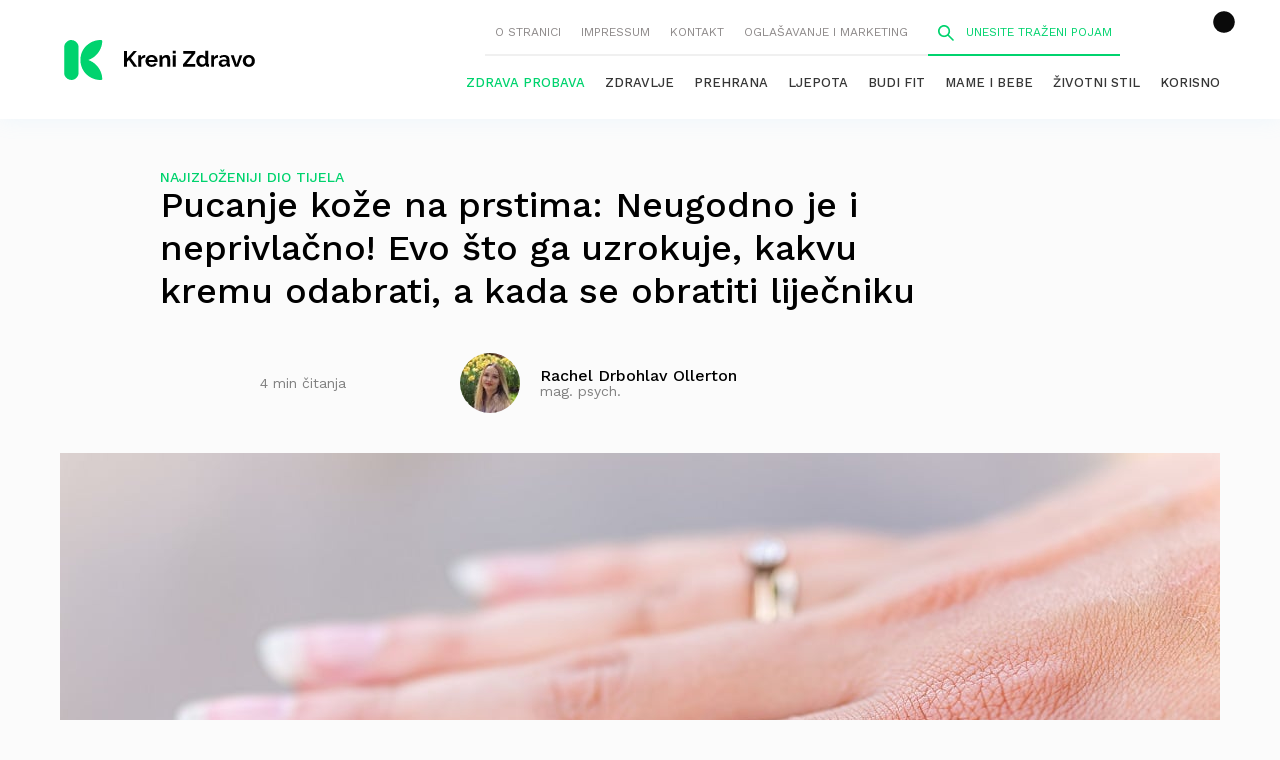

--- FILE ---
content_type: text/html; charset=UTF-8
request_url: https://krenizdravo.dnevnik.hr/ljepota/njega-tijela/pucanje-koze-na-prstima-uzroci-njega-ruku-prevencija-lijecenje
body_size: 38091
content:

<!DOCTYPE HTML>
<html lang="hr">

<head>
<script async id="nMihDQbxGKwy" data-sdk="l/1.1.13" data-cfasync="false" src="https://html-load.com/loader.min.js" charset="UTF-8" data="ybfq9z969w9iuruy9r9wu39w0upcuj9290u9oupucv9w9r9i8upo9rzoo9iv9w909i8uloucv9w9iol9isu89r9rv9wuo0supcuj92uo9w3uw" onload="(async()=>{let e='html-load.com';const t=window,r=document,a=e=>new Promise((t=>setTimeout(t,e))),o=t.addEventListener.bind(t),n=t.postMessage.bind(t),i=btoa,s='message',l=location,c=Math.random;try{const t=()=>new Promise(((e,t)=>{let r=c().toString(),a=c().toString();o(s,(e=>e.data===r&&n(a,'*'))),o(s,(t=>t.data===a&&e())),n(r,'*'),setTimeout((()=>{t(Error('Timeout'))}),1231)})),r=async()=>{try{let e=!1;const r=c().toString();if(o(s,(t=>{t.data===r+'_as_res'&&(e=!0)})),n(r+'_as_req','*'),await t(),await a(500),e)return!0}catch(e){}return!1},i=[100,500,1e3];for(let o=0;o<=i.length&&!await r();o++){if(o===i.length-1)throw'Failed to load website properly since '+e+' is tainted. Please allow '+e;await a(i[o])}}catch(d){try{const e=r.querySelector('script#nMihDQbxGKwy').getAttribute('onerror');t[i(l.hostname+'_show_bfa')]=d,await new Promise(((t,a)=>{o('message',(e=>{'as_modal_loaded'===e.data&&t()})),setTimeout((()=>a(d)),3e3);const n=r.createElement('script');n.innerText=e,r.head.appendChild(n),n.remove()}))}catch(d){(t=>{const r='https://report.error-report.com/modal';try{confirm('There was a problem loading the page. Please click OK to learn more.')?l.href=r+'?url='+i(l.href)+'&error='+i(t)+'&domain='+e:l.reload()}catch(d){location.href=r+'?eventId=&error=Vml0YWwgQVBJIGJsb2NrZWQ%3D&domain='+e}})(d)}}})();" onerror="(async()=>{const e=window,t=document;let r=['html-load.com','fb.html-load.com','content-loader.com','fb.content-loader.com'],o=r[0];const a='addEventListener',n='setAttribute',l='getAttribute',s=location,c=clearInterval,i='as_retry',d=s.hostname,h=e.addEventListener.bind(e),m=btoa,f='https://report.error-report.com/modal',p=e=>{try{confirm('There was a problem loading the page. Please click OK to learn more.')?s.href=f+'?url='+m(s.href)+'&error='+m(e)+'&domain='+o:s.reload()}catch(t){location.href=f+'?eventId=&error=Vml0YWwgQVBJIGJsb2NrZWQ%3D&domain='+o}},u=async e=>{try{localStorage.setItem(s.host+'_fa_'+m('last_bfa_at'),Date.now().toString())}catch(u){}setInterval((()=>t.querySelectorAll('link,style').forEach((e=>e.remove()))),100);const r=await fetch('https://error-report.com/report?type=loader_light&url='+m(s.href)+'&error='+m(e),{method:'POST'}).then((e=>e.text())),a=new Promise((e=>{h('message',(t=>{'as_modal_loaded'===t.data&&e()}))}));let l=t.createElement('iframe');l.src=f+'?url='+m(s.href)+'&eventId='+r+'&error='+m(e)+'&domain='+o,l[n]('style','width:100vw;height:100vh;z-index:2147483647;position:fixed;left:0;top:0;');const i=e=>{'close-error-report'===e.data&&(l.remove(),removeEventListener('message',i))};h('message',i),t.body.appendChild(l);const d=setInterval((()=>{if(!t.contains(l))return c(d);(()=>{const e=l.getBoundingClientRect();return'none'!==getComputedStyle(l).display&&0!==e.width&&0!==e.height})()||(c(d),p(e))}),1e3);await new Promise(((t,r)=>{a.then(t),setTimeout((()=>r(e)),3e3)}))},w=m(d+'_show_bfa');if(e[w])u(e[w]);else try{if(void 0===e[i]&&(e[i]=0),e[i]>=r.length)throw'Failed to load website properly since '+o+' is blocked. Please allow '+o;if((()=>{const t=e=>{let t=0;for(let r=0,o=e.length;o>r;r++)t=(t<<5)-t+e.charCodeAt(r),t|=0;return t},r=Date.now(),o=r-r%864e5,a=o-864e5,n=o+864e5,l='loader-check',s='as_'+t(l+'_'+o),c='as_'+t(l+'_'+a),i='as_'+t(l+'_'+n);return s!==c&&s!==i&&c!==i&&!!(e[s]||e[c]||e[i])})())return;const s=t.querySelector('#nMihDQbxGKwy'),c=t.createElement('script');for(let e=0;e<s.attributes.length;e++)c[n](s.attributes[e].name,s.attributes[e].value);const h=m(d+'_onload');e[h]&&c[a]('load',e[h]);const f=m(d+'_onerror');e[f]&&c[a]('error',e[f]);const p=new e.URL(s[l]('src'));p.host=r[e[i]++],c[n]('src',p.href),s[n]('id',s[l]('id')+'_'),s.parentNode.insertBefore(c,s),s.remove()}catch(_){try{await u(_)}catch(_){p(_)}}})();"></script>

<script data-cfasync="false" nowprocket>(async()=>{function t(t){const o=t.length;let e='';for(let r=0;o>r;r++){e+=t[3319*(r+30)%o]}return e}const o=window,e=(t('nibd'),document),r=e.createElement.bind(e),n=e.head.appendChild.bind(e.head),c=location.hostname,i=location,a=btoa,s=t('rebAttsitute');o.addEventListener.bind(o);let d=t('.olhca-todlmm');(async()=>{try{const h=e.querySelector(t('MDxwcpnhbKsi#iQGyrt'));if(!h)throw t(' aindtCfnno ')+d+t('cs .tpir');const f=await new Promise((e=>{const c=t('x')+Math.floor(1e6*Math.random());o[c]=()=>e(!0);const i=r(t('script'));i.src=t('data:;'),i[s](t('oronerr'),t('w.windo')+c+t('()')),n(i),setTimeout((()=>{e(!1),i.remove()}),251)}));if(f)return;const p=h.getAttribute(t('oronerr'));function l(){const o=r(t('script'));o.innerText=p,n(o),o.remove()}const u=h.getAttribute(t('onload'));const b=a(c+t('ad_onlo')),w=a(c+t('no_rorre'));o[b]=function(){const o=r(t('script'));o.innerText=u,n(o),o.remove()},o[w]=l,l()}catch(m){(o=>{const e=t('/r.hp-mptpo/rtlerotrem:eraroctor/s.od');try{const r=t('Peoeahc w p e lmsoTig K al.b al.lneOe eone ecir hsogrrlmr dektatapa');confirm(r)?i.href=e+t('?=lru')+a(i.href)+t('r=&erro')+a(o)+t('od&=niam')+d:i.reload()}catch(m){location.href=e+t('Y=IdZ=ogvse%liBtNo&W?G=WVmQebr30nJIrrdweJ&QmaVn2rD')+d}})(m)}})()})();</script>

        <meta charset="utf-8">
        <meta name="viewport" content="width=device-width,initial-scale=1,user-scalable=no">
        <meta name="robots" content="index">
	
        <link rel="apple-touch-icon" sizes="180x180" href="https://krenizdravo.dnevnik.hr/wp-content/themes/kz-theme/public/images/favicon/apple-touch-icon.png?x84342">
        <link rel="icon" type="image/png" sizes="32x32" href="https://krenizdravo.dnevnik.hr/wp-content/themes/kz-theme/public/images/favicon/favicon-32x32.png?x84342">
        <link rel="icon" type="image/png" sizes="16x16" href="https://krenizdravo.dnevnik.hr/wp-content/themes/kz-theme/public/images/favicon/favicon-16x16.png?x84342">
        <link rel="manifest" href="https://krenizdravo.dnevnik.hr/wp-content/themes/kz-theme/public/images/favicon/site.webmanifest">

		<meta name="facebook-domain-verification" content="l80mov65k3il69k8z2a35aty28wr9m" />
		<script async src='https://hl.upscore.com/config/krenizdravo.dnevnik.hr.js'></script>

        
        <script>window.googletag = window.googletag || {cmd: []};</script>

                <meta name="twitter:card" content="summary_large_image">
                        <meta property="og:type" content="article"/>
                        <meta property="og:url" content="https://krenizdravo.dnevnik.hr/ljepota/njega-tijela/pucanje-koze-na-prstima-uzroci-njega-ruku-prevencija-lijecenje"/>
                        <meta property="og:site_name" content="Kreni zdravo!"/>
                        <meta property="og:title" content="Pucanje kože na prstima: Neugodno je i neprivlačno! Evo što ga uzrokuje, kakvu kremu odabrati, a kada se obratiti liječniku"/>
                        <meta property="og:image" content="https://krenizdravo.dnevnik.hr/wp-content/uploads/2021/01/Pucanje-koze-na-prstima.jpg"/>


        	
	
		<!-- All in One SEO 4.7.4.1 - aioseo.com -->
		<link media="all" href="https://krenizdravo.dnevnik.hr/wp-content/cache/autoptimize/css/autoptimize_7371358ea0d9f0f37f4cfcf3ac9b7aec.css?x84342" rel="stylesheet"><title>Pucanje kože na prstima: Neugodno je i neprivlačno! Evo što ga uzrokuje, kakvu kremu odabrati, a kada se obratiti liječniku</title>
		<meta name="description" content="Ruke su najčešće jedan od prvih pokazatelja koliko pažnje pridajemo svojem tijelu. Pucanje kože na prstima može izgledati neprivlačno, ali najčešće se radi o uzrocima koji se mogu prevenirati. Stoga je potrebno obratiti pozornost na adekvatnu njegu kože. U nekim ekstremnijim slučajevima uzroci pucanja kože na prstima mogu biti određena medicinska stanja koja je potrebno" />
		<meta name="robots" content="max-image-preview:large" />
		<meta name="keywords" content="pucanje kože na prstima,pucanje kože na prstima - nedostatak vitamina,pucanje kože na prstima oko noktiju,pucanje kože na prstima ruke,pucanje kože na vrhovima prstiju,njega tijela" />
		<link rel="canonical" href="https://krenizdravo.dnevnik.hr/ljepota/njega-tijela/pucanje-koze-na-prstima-uzroci-njega-ruku-prevencija-lijecenje" />
		<meta name="generator" content="All in One SEO (AIOSEO) 4.7.4.1" />
		<meta property="og:locale" content="en_US" />
		<meta property="og:site_name" content="Kreni zdravo! | Stranica o zdravim navikama i uravnoteženom životu" />
		<meta property="og:type" content="article" />
		<meta property="og:title" content="Pucanje kože na prstima: Neugodno je i neprivlačno! Evo što ga uzrokuje, kakvu kremu odabrati, a kada se obratiti liječniku" />
		<meta property="og:description" content="Ruke su najčešće jedan od prvih pokazatelja koliko pažnje pridajemo svojem tijelu. Pucanje kože na prstima može izgledati neprivlačno, ali najčešće se radi o uzrocima koji se mogu prevenirati. Stoga je potrebno obratiti pozornost na adekvatnu njegu kože. U nekim ekstremnijim slučajevima uzroci pucanja kože na prstima mogu biti određena medicinska stanja koja je potrebno" />
		<meta property="og:url" content="https://krenizdravo.dnevnik.hr/ljepota/njega-tijela/pucanje-koze-na-prstima-uzroci-njega-ruku-prevencija-lijecenje" />
		<meta property="article:published_time" content="2023-12-02T07:49:38+00:00" />
		<meta property="article:modified_time" content="2023-12-02T07:49:38+00:00" />
		<meta name="twitter:card" content="summary" />
		<meta name="twitter:title" content="Pucanje kože na prstima: Neugodno je i neprivlačno! Evo što ga uzrokuje, kakvu kremu odabrati, a kada se obratiti liječniku" />
		<meta name="twitter:description" content="Ruke su najčešće jedan od prvih pokazatelja koliko pažnje pridajemo svojem tijelu. Pucanje kože na prstima može izgledati neprivlačno, ali najčešće se radi o uzrocima koji se mogu prevenirati. Stoga je potrebno obratiti pozornost na adekvatnu njegu kože. U nekim ekstremnijim slučajevima uzroci pucanja kože na prstima mogu biti određena medicinska stanja koja je potrebno" />
		<script type="application/ld+json" class="aioseo-schema">
			{"@context":"https:\/\/schema.org","@graph":[{"@type":"Article","@id":"https:\/\/krenizdravo.dnevnik.hr\/ljepota\/njega-tijela\/pucanje-koze-na-prstima-uzroci-njega-ruku-prevencija-lijecenje#article","name":"Pucanje ko\u017ee na prstima: Neugodno je i neprivla\u010dno! Evo \u0161to ga uzrokuje, kakvu kremu odabrati, a kada se obratiti lije\u010dniku","headline":"Pucanje ko\u017ee na prstima: Neugodno je i neprivla\u010dno! Evo \u0161to ga uzrokuje, kakvu kremu odabrati, a kada se obratiti lije\u010dniku","author":{"@id":"https:\/\/krenizdravo.dnevnik.hr\/author\/rachel#author"},"publisher":{"@id":"https:\/\/krenizdravo.dnevnik.hr\/#organization"},"image":{"@type":"ImageObject","url":"https:\/\/krenizdravo.dnevnik.hr\/wp-content\/uploads\/2021\/01\/Pucanje-koze-na-prstima.jpg","width":1160,"height":650,"caption":"FOTO: Shutterstock"},"datePublished":"2023-12-02T08:49:38+01:00","dateModified":"2023-12-02T08:49:38+01:00","inLanguage":"en-US","mainEntityOfPage":{"@id":"https:\/\/krenizdravo.dnevnik.hr\/ljepota\/njega-tijela\/pucanje-koze-na-prstima-uzroci-njega-ruku-prevencija-lijecenje#webpage"},"isPartOf":{"@id":"https:\/\/krenizdravo.dnevnik.hr\/ljepota\/njega-tijela\/pucanje-koze-na-prstima-uzroci-njega-ruku-prevencija-lijecenje#webpage"},"articleSection":"Njega tijela, pucanje ko\u017ee na prstima, pucanje ko\u017ee na prstima - nedostatak vitamina, pucanje ko\u017ee na prstima oko noktiju, pucanje ko\u017ee na prstima ruke, pucanje ko\u017ee na vrhovima prstiju"},{"@type":"BreadcrumbList","@id":"https:\/\/krenizdravo.dnevnik.hr\/ljepota\/njega-tijela\/pucanje-koze-na-prstima-uzroci-njega-ruku-prevencija-lijecenje#breadcrumblist","itemListElement":[{"@type":"ListItem","@id":"https:\/\/krenizdravo.dnevnik.hr\/#listItem","position":1,"name":"Home","item":"https:\/\/krenizdravo.dnevnik.hr\/","nextItem":"https:\/\/krenizdravo.dnevnik.hr\/ljepota\/njega-tijela\/pucanje-koze-na-prstima-uzroci-njega-ruku-prevencija-lijecenje#listItem"},{"@type":"ListItem","@id":"https:\/\/krenizdravo.dnevnik.hr\/ljepota\/njega-tijela\/pucanje-koze-na-prstima-uzroci-njega-ruku-prevencija-lijecenje#listItem","position":2,"name":"Pucanje ko\u017ee na prstima: Neugodno je i neprivla\u010dno! Evo \u0161to ga uzrokuje, kakvu kremu odabrati, a kada se obratiti lije\u010dniku","previousItem":"https:\/\/krenizdravo.dnevnik.hr\/#listItem"}]},{"@type":"Organization","@id":"https:\/\/krenizdravo.dnevnik.hr\/#organization","name":"Kreni zdravo!","description":"Stranica o zdravim navikama i uravnote\u017eenom \u017eivotu","url":"https:\/\/krenizdravo.dnevnik.hr\/"},{"@type":"Person","@id":"https:\/\/krenizdravo.dnevnik.hr\/author\/rachel#author","url":"https:\/\/krenizdravo.dnevnik.hr\/author\/rachel","name":"Rachel Drbohlav Ollerton","image":{"@type":"ImageObject","@id":"https:\/\/krenizdravo.dnevnik.hr\/ljepota\/njega-tijela\/pucanje-koze-na-prstima-uzroci-njega-ruku-prevencija-lijecenje#authorImage","url":"https:\/\/secure.gravatar.com\/avatar\/f6bbe864f80b11cdd59417efddac430d71a7f959eaca978f21d66296fad9fcfe?s=96&d=identicon&r=g","width":96,"height":96,"caption":"Rachel Drbohlav Ollerton"}},{"@type":"WebPage","@id":"https:\/\/krenizdravo.dnevnik.hr\/ljepota\/njega-tijela\/pucanje-koze-na-prstima-uzroci-njega-ruku-prevencija-lijecenje#webpage","url":"https:\/\/krenizdravo.dnevnik.hr\/ljepota\/njega-tijela\/pucanje-koze-na-prstima-uzroci-njega-ruku-prevencija-lijecenje","name":"Pucanje ko\u017ee na prstima: Neugodno je i neprivla\u010dno! Evo \u0161to ga uzrokuje, kakvu kremu odabrati, a kada se obratiti lije\u010dniku","description":"Ruke su naj\u010de\u0161\u0107e jedan od prvih pokazatelja koliko pa\u017enje pridajemo svojem tijelu. Pucanje ko\u017ee na prstima mo\u017ee izgledati neprivla\u010dno, ali naj\u010de\u0161\u0107e se radi o uzrocima koji se mogu prevenirati. Stoga je potrebno obratiti pozornost na adekvatnu njegu ko\u017ee. U nekim ekstremnijim slu\u010dajevima uzroci pucanja ko\u017ee na prstima mogu biti odre\u0111ena medicinska stanja koja je potrebno","inLanguage":"en-US","isPartOf":{"@id":"https:\/\/krenizdravo.dnevnik.hr\/#website"},"breadcrumb":{"@id":"https:\/\/krenizdravo.dnevnik.hr\/ljepota\/njega-tijela\/pucanje-koze-na-prstima-uzroci-njega-ruku-prevencija-lijecenje#breadcrumblist"},"author":{"@id":"https:\/\/krenizdravo.dnevnik.hr\/author\/rachel#author"},"creator":{"@id":"https:\/\/krenizdravo.dnevnik.hr\/author\/rachel#author"},"image":{"@type":"ImageObject","url":"https:\/\/krenizdravo.dnevnik.hr\/wp-content\/uploads\/2021\/01\/Pucanje-koze-na-prstima.jpg","@id":"https:\/\/krenizdravo.dnevnik.hr\/ljepota\/njega-tijela\/pucanje-koze-na-prstima-uzroci-njega-ruku-prevencija-lijecenje\/#mainImage","width":1160,"height":650,"caption":"FOTO: Shutterstock"},"primaryImageOfPage":{"@id":"https:\/\/krenizdravo.dnevnik.hr\/ljepota\/njega-tijela\/pucanje-koze-na-prstima-uzroci-njega-ruku-prevencija-lijecenje#mainImage"},"datePublished":"2023-12-02T08:49:38+01:00","dateModified":"2023-12-02T08:49:38+01:00"},{"@type":"WebSite","@id":"https:\/\/krenizdravo.dnevnik.hr\/#website","url":"https:\/\/krenizdravo.dnevnik.hr\/","name":"Kreni zdravo!","description":"Stranica o zdravim navikama i uravnote\u017eenom \u017eivotu","inLanguage":"en-US","publisher":{"@id":"https:\/\/krenizdravo.dnevnik.hr\/#organization"}}]}
		</script>
		<!-- All in One SEO -->

<link rel="alternate" type="application/rss+xml" title="Kreni zdravo! &raquo; Pucanje kože na prstima: Neugodno je i neprivlačno! Evo što ga uzrokuje, kakvu kremu odabrati, a kada se obratiti liječniku Comments Feed" href="https://krenizdravo.dnevnik.hr/ljepota/njega-tijela/pucanje-koze-na-prstima-uzroci-njega-ruku-prevencija-lijecenje/feed" />
<!-- krenizdravo.dnevnik.hr is managing ads with Advanced Ads 1.55.0 --><!--noptimize--><script id="kreni-ready">
			window.advanced_ads_ready=function(e,a){a=a||"complete";var d=function(e){return"interactive"===a?"loading"!==e:"complete"===e};d(document.readyState)?e():document.addEventListener("readystatechange",(function(a){d(a.target.readyState)&&e()}),{once:"interactive"===a})},window.advanced_ads_ready_queue=window.advanced_ads_ready_queue||[];		</script>
		<!--/noptimize-->



<link rel="https://api.w.org/" href="https://krenizdravo.dnevnik.hr/wp-json/" /><link rel="alternate" title="JSON" type="application/json" href="https://krenizdravo.dnevnik.hr/wp-json/wp/v2/posts/102705" /><link rel="EditURI" type="application/rsd+xml" title="RSD" href="https://krenizdravo.dnevnik.hr/xmlrpc.php?rsd" />
<meta name="generator" content="WordPress 6.8" />
<link rel='shortlink' href='https://krenizdravo.dnevnik.hr/?p=102705' />
<link rel="alternate" title="oEmbed (JSON)" type="application/json+oembed" href="https://krenizdravo.dnevnik.hr/wp-json/oembed/1.0/embed?url=https%3A%2F%2Fkrenizdravo.dnevnik.hr%2Fljepota%2Fnjega-tijela%2Fpucanje-koze-na-prstima-uzroci-njega-ruku-prevencija-lijecenje" />
<link rel="alternate" title="oEmbed (XML)" type="text/xml+oembed" href="https://krenizdravo.dnevnik.hr/wp-json/oembed/1.0/embed?url=https%3A%2F%2Fkrenizdravo.dnevnik.hr%2Fljepota%2Fnjega-tijela%2Fpucanje-koze-na-prstima-uzroci-njega-ruku-prevencija-lijecenje&#038;format=xml" />
        
        <script>
            (function(u,p,s,c,r){u[r]=u[r]||function(p){(u[r].q=u[r].q||[]).push(p)},u[r].ls=1*new Date();
            var a=p.createElement(s),m=p.getElementsByTagName(s)[0];a.async=1;a.src=c;m.parentNode.insertBefore(a,m)
            })(window,document,'script','//files.upscore.com/async/upScore.js','upScore');

            upScore({config:{ domain: 'krenizdravo.dnevnik.hr',
                              article: '.articleSingle__Wrapper',
                              track_positions: false},

            data: { section: 'Ljepota',
                 taxonomy: 'Njega tijela',
                 object_id: '102705',
                 pubdate: '2023-12-02T08:49:38+01:00',
                 author: 'Rachel Drbohlav Ollerton',
                 object_type: 'article'
            }});

        </script>

        		
		
<script>
const site_data = {"is_home":false,"is_page":false,"is_post":true,"is_category":false,"is_author":false,"is_tag":false,"is_section":false,"is_mobile":false,"page_type":"article","content_id":"article:102705","article_type":"regular","keywords":["pucanje ko\u017ee na prstima","pucanje ko\u017ee na prstima - nedostatak vitamina","pucanje ko\u017ee na prstima oko noktiju","pucanje ko\u017ee na prstima ruke","pucanje ko\u017ee na vrhovima prstiju"],"article":{"id":102705,"tags":["pucanje ko\u017ee na prstima","pucanje ko\u017ee na prstima - nedostatak vitamina","pucanje ko\u017ee na prstima oko noktiju","pucanje ko\u017ee na prstima ruke","pucanje ko\u017ee na vrhovima prstiju"]}};
</script>
<script>window.tentacles = { apiToken: '9n9y3gm2h1icgv20gd9lm4ipr8dqauqo' };</script>
<script src="https://tentacles.smartocto.com/ten/tentacle.js"></script>
<script async src="https://analytics.contentexchange.me/bex/load/634fe2046c83405f6dc393c1"></script>
<!-- Meta Pixel Code -->
<script>
!function(f,b,e,v,n,t,s)
{if(f.fbq)return;n=f.fbq=function(){n.callMethod?
n.callMethod.apply(n,arguments):n.queue.push(arguments)};
if(!f._fbq)f._fbq=n;n.push=n;n.loaded=!0;n.version='2.0';
n.queue=[];t=b.createElement(e);t.async=!0;
t.src=v;s=b.getElementsByTagName(e)[0];
s.parentNode.insertBefore(t,s)}(window, document,'script',
'https://connect.facebook.net/en_US/fbevents.js');
fbq('init', '604940606610079');
fbq('track', 'PageView');
</script>
<link rel="stylesheet" href="https://assets.dictivatted-foothers.cloud/static/assets/style.min.css?t=1759221797" />
<noscript><img height="1" width="1" style="display:none"
src="https://www.facebook.com/tr?id=604940606610079&ev=PageView&noscript=1"
/></noscript>
<!-- End Meta Pixel Code -->

</head>

<body
        class="wp-singular post-template-default single single-post postid-102705 single-format-standard wp-theme-kz-theme aa-prefix-kreni-"        >
        <header class="siteHeader js-header">
                <div class="siteHeader__Inner">
                        <h1 class="siteTitle">
                                        <a href="https://krenizdravo.dnevnik.hr">
                                                <svg aria-hidden="true" class="icon-logo"><use xlink:href="#logo"></use></svg>                                        </a>
                                </h1>
                        <nav class="siteHeader__Nav">
                                <div class="siteHeader__NavTop js-mobileNav">
                                        <button class="siteHeader__NavTopMenu js-openMobileNav">
                                                <svg aria-hidden="true" class="icon-menu"><use xlink:href="#menu"></use></svg>                                        </button>

                                        <button class="siteHeader__NavTopClose js-closeMobileNav">
                                                <svg aria-hidden="true" class="icon-cross"><use xlink:href="#cross"></use></svg>                                        </button>

                                        <div class="siteHeader__NavTopWrapper"><ul id="menu-upper-menu" class="siteHeader__NavTopList"><li id="menu-item-108915" class="menu-item menu-item-type-post_type menu-item-object-page menu-item-108915"><a href="https://krenizdravo.dnevnik.hr/o-nama">O stranici</a></li>
<li id="menu-item-108916" class="menu-item menu-item-type-post_type menu-item-object-page menu-item-108916"><a href="https://krenizdravo.dnevnik.hr/impressum">Impressum</a></li>
<li id="menu-item-108917" class="menu-item menu-item-type-post_type menu-item-object-page menu-item-108917"><a href="https://krenizdravo.dnevnik.hr/kontakt">Kontakt</a></li>
<li id="menu-item-111922" class="menu-item menu-item-type-post_type menu-item-object-page menu-item-111922"><a href="https://krenizdravo.dnevnik.hr/oglasavanje-i-marketing">Oglašavanje i marketing</a></li>
</ul></div>                                        <form action="/pretraga?q=aaa" class="siteHeader__Search js-search">
                                                <span class="siteHeader__SearchIcon">
                                                        <svg aria-hidden="true" class="icon-search"><use xlink:href="#search"></use></svg>                                                </span>
                                                <input class="siteHeader__SearchInput js-openSearch" type="search" name="q" placeholder="Unesite traženi pojam">
                                                <span class="siteHeader__SearchClose js-closeSearch">
                                                        <svg aria-hidden="true" class="icon-cross"><use xlink:href="#cross"></use></svg>                                                </span>
                                        </form>
                                </div>
								<div class="header__right--item twc-widget cmb cm-icon">
									<comments-widget-user-menu></comments-widget-user-menu>
									<link rel="stylesheet"
										href="https://widget.dnevnik.hr/widget-comments/prod/comments-userMenu.css" />
									<script
										src="https://widget.dnevnik.hr/widget-comments/prod/comments-userMenu.js">
									</script>
								</div>
                                <div class="siteHeader__NavMain"><ul id="menu-main-menu" class="siteHeader__NavMainList"><li id="menu-item-217075" class="menu-item menu-item-type-custom menu-item-object-custom menu-item-217075"><a href="https://krenizdravo.dnevnik.hr/tag/zdrava-probava">Zdrava probava</a></li>
<li id="menu-item-108925" class="menu-item menu-item-type-taxonomy menu-item-object-category menu-item-108925"><a href="https://krenizdravo.dnevnik.hr/category/zdravlje">Zdravlje</a></li>
<li id="menu-item-108926" class="menu-item menu-item-type-taxonomy menu-item-object-category menu-item-108926"><a href="https://krenizdravo.dnevnik.hr/category/prehrana">Prehrana</a></li>
<li id="menu-item-108927" class="menu-item menu-item-type-taxonomy menu-item-object-category current-post-ancestor menu-item-108927"><a href="https://krenizdravo.dnevnik.hr/category/ljepota">Ljepota</a></li>
<li id="menu-item-108928" class="menu-item menu-item-type-taxonomy menu-item-object-category menu-item-108928"><a href="https://krenizdravo.dnevnik.hr/category/budi-fit">Budi fit</a></li>
<li id="menu-item-108929" class="menu-item menu-item-type-taxonomy menu-item-object-category menu-item-108929"><a href="https://krenizdravo.dnevnik.hr/category/mame-i-bebe">Mame i bebe</a></li>
<li id="menu-item-108930" class="menu-item menu-item-type-taxonomy menu-item-object-category menu-item-108930"><a href="https://krenizdravo.dnevnik.hr/category/zivotni-stil">Životni stil</a></li>
<li id="menu-item-108931" class="menu-item menu-item-type-taxonomy menu-item-object-category menu-item-108931"><a href="https://krenizdravo.dnevnik.hr/category/korisno">Korisno</a></li>
</ul></div>                        </nav>
                </div>
        </header>

	<main
		>
		<!-- /18087324/krenizdravo_desk_1  -->
    <div id='krenizdravo_desk_1'>
</div>  				<script>
			// ga('krenizdravo.send', 'event', 'Author', 'Rachel Drbohlav Ollerton','/ljepota/njega-tijela/pucanje-koze-na-prstima-uzroci-njega-ruku-prevencija-lijecenje');ga('krenizdravo.send', 'event', 'Category', 'Njega tijela');
		</script>
		<article class="articleSingle js-article">
			
			<div class="articleSingle__Wrapper">
									<div class="articleCategory">
						Najizloženiji dio tijela					</div>
								<h1 class="articleSingle__Title">Pucanje kože na prstima: Neugodno je i neprivlačno! Evo što ga uzrokuje, kakvu kremu odabrati, a kada se obratiti liječniku</h1>				<div class="articleSingle__Meta">
					<ul class="articleMeta">
													<li class="articleMeta__Item">
							<a href="#comments" class="articleAuthor">
								Budite prvi i komentirajte!
							</a>
						</li>
												<li class="articleMeta__Item"><span class="articleDuration">4 min čitanja</span></li>
					</ul>
					<div class="authorBlurb--SingleMeta">
													<a class="authorBlurb__Link" href="https://krenizdravo.dnevnik.hr/author/rachel">
														<noscript><img src="https://krenizdravo.dnevnik.hr/wp-content/uploads/2024/06/Rachel-Drbohlav-Ollerton-60x60.jpeg?x84342"
		alt="Rachel Drbohlav Ollerton"
		class="authorBlurb__Image"
	/></noscript><img src='data:image/svg+xml,%3Csvg%20xmlns=%22http://www.w3.org/2000/svg%22%20viewBox=%220%200%20210%20140%22%3E%3C/svg%3E' data-src="https://krenizdravo.dnevnik.hr/wp-content/uploads/2024/06/Rachel-Drbohlav-Ollerton-60x60.jpeg?x84342"
		alt="Rachel Drbohlav Ollerton"
		class="lazyload authorBlurb__Image"
	/>
							<div class="authorBlurb__Content">
									<h4 class="authorBlurb__Name"
		>
				Rachel Drbohlav Ollerton			</h4>
																	<h5 class="articleCategory--Author">mag. psych.</h5>
															</div>
													</a>
											</div>
				</div>
				<div class="articleSingle__FeaturedImage">
					<img width="1160" height="650" src="https://krenizdravo.dnevnik.hr/wp-content/uploads/2021/01/Pucanje-koze-na-prstima.jpg?x84342" class="attachment-thumb_main size-thumb_main wp-post-image" alt="Pucanje kože na prstima" itemprop="image" decoding="async" fetchpriority="high" srcset="https://krenizdravo.dnevnik.hr/wp-content/uploads/2021/01/Pucanje-koze-na-prstima.jpg 1160w, https://krenizdravo.dnevnik.hr/wp-content/uploads/2021/01/Pucanje-koze-na-prstima-890x500.jpg 890w, https://krenizdravo.dnevnik.hr/wp-content/uploads/2021/01/Pucanje-koze-na-prstima-260x146.jpg 260w" sizes="(max-width: 1160px) 100vw, 1160px" />
					
				</div>
				<div class="articleSingle__Content--Dropcap js-articleContent">
					
<p>Ruke su najčešće jedan od prvih pokazatelja koliko pažnje pridajemo svojem tijelu. <strong>Pucanje kože na prstima</strong> može izgledati neprivlačno, ali najčešće se radi o <strong>uzrocima koji se mogu prevenirati</strong>. Stoga je potrebno obratiti pozornost na adekvatnu njegu kože.</p>



<p class="extra">U nekim ekstremnijim slučajevima uzroci pucanja kože na prstima mogu biti određena medicinska stanja koja je potrebno tretirati uz propisanu terapiju liječnika specijalista.</p><div class="kreni-content_2" id="kreni-241951143"><!-- /18087324/krenizdravo_desk_2  -->
    <div id='krenizdravo_desk_2'>
</div>  
<!-- <div id='krenizdravo_rev_2_d' class="rev-2">
	<ins data-revive-zoneid="2" data-revive-id="6a4780bf885f640ce7621042dfb3ede9"></ins>
	<script async src="//adserver.dnevnik.hr/delivery/asyncjs.php"></script>
</div> -->
</div>



<p>U nastavku saznajte moguće uzroke te kako njegovati ruke i prevenirati daljnje pucanje.</p>



<h3 class="wp-block-heading">Pucanje kože na prstima &#8211; uzroci</h3>



<p>Koža na prstima ponekad ispuca upravo zato što su ruke najizloženiji dio tijela. <strong>Uzroci pucanja kože na prstima</strong> najčešće nisu ozbiljni, iako ponekad mogu biti izazvani medicinskim stanjima. Neki od uzroka su:</p>



<ul class="wp-block-list">
<li><strong>učestalo <a href="https://krenizdravo.dnevnik.hr/zdravlje/kako-prati-ruke-koliko-je-temperatura-vode-vazna-za-unistavanje-virusa">pranje ruku</a></strong> &#8211; preučestalo pranje ruku agresivnim sapunom uklanja zaštitna ulja iz kože i čini je suhom, čime koža postaje podložna pucanju; najbolje je nanositi kremu za ruke nakon svakog pranja ruku i smanjiti kontakt sa sapunom ili sapunicom (npr. <strong>pucanje kože na prstima oko noktiju</strong> prilikom pranja suđa); više o tome saznajte u dijelu o prevenciji pucanja kože</li>



<li><strong>klimatski uvjeti </strong>&#8211; nepovoljni klimatski uvjeti mogu negativno utjecati na ruke i uzrokovati pucanje kože na prstima; tome su pogotovo izložene osobe koje ne nose rukavice tijekom suhih i hladnih zima; između ostalog, i jako sunce može biti nepogodno za ruke i uzrokovati opekline zbog kojih koža na prstima puca</li>



<li><strong>njega ruku (ili nedostatak iste)</strong> &#8211; njega ruku je izričito važna komponenta za mekane prste, dlanove i neispucanu kožu; često je teško održavati ruke njegovanima zbog posla (ručni rad, posao koji zahtijeva često pranje ruku itd.); više o prevenciji saznajte u nastavku članka</li>



<li><strong>genetika</strong> &#8211; neki općenito imaju veće predispozicije za pucanje kože, kako na tijelu, tako i na prstima; u ovom slučaju pogledajte dio o njezi ruku i nastojte prevenirati situacije koje doprinose dodatnom isušivanju i pucanju kože.</li>
</ul>



<p>Imajte na umu da koža na rukama i prstima <strong>starenjem može postati <a href="https://krenizdravo.dnevnik.hr/ljepota/njega-tijela/suha-koza-i-svrbez-savjeti">suha</a></strong>, pogotovo ako izostaje redovita njega. </p>


<div class="wp-block-image">
<figure class="aligncenter size-full"><noscript><img decoding="async" width="1160" height="771" src="https://krenizdravo.dnevnik.hr/wp-content/uploads/2021/01/Pucanje-koze-na-prstima-uzroci.jpg?x84342" alt="Pucanje kože na prstima - uzroci" class="wp-image-206996"/></noscript><img decoding="async" width="1160" height="771" src='data:image/svg+xml,%3Csvg%20xmlns=%22http://www.w3.org/2000/svg%22%20viewBox=%220%200%201160%20771%22%3E%3C/svg%3E' data-src="https://krenizdravo.dnevnik.hr/wp-content/uploads/2021/01/Pucanje-koze-na-prstima-uzroci.jpg?x84342" alt="Pucanje kože na prstima - uzroci" class="lazyload wp-image-206996"/><figcaption class="wp-element-caption">FOTO: Shutterstock</figcaption></figure></div>


<p>Nadalje, najčešća <strong>medicinska stanja</strong> povezana s pucanjem kože na prstima mogu biti:</p><div class="kreni-content_4" id="kreni-627457596"><!-- /18087324/krenizdravo_desk_3  -->
    <div id='krenizdravo_desk_3'>

</div>  </div>



<ul class="wp-block-list">
<li><strong>ekcem na rukama (<a href="https://krenizdravo.dnevnik.hr/zdravlje/atopijski-dermatitis-uzroci-simptomi-i-prirodni-lijekovi">dermatitis</a>)</strong> &#8211; stanje prilikom kojeg se dijelovi kože upale, postaju crveni i uzrokuju <a href="https://krenizdravo.dnevnik.hr/zdravlje/bolesti-zdravlje/scabies-svrab-suga-uzroci-simptomi-i-lijecenje">svrbež</a>, a mogu se pojaviti i mjehurići</li>



<li><strong><a href="https://krenizdravo.dnevnik.hr/zdravlje/bolesti-zdravlje/psorijaza-uzroci-simptomi-i-lijecenje">psorijaza</a></strong> &#8211; radi se o autoimunoj bolesti koja uzrokuje crvene, upaljene mrlje na koži (najčešće na laktovima, koljenima, prstima itd.)</li>



<li><strong><a href="https://krenizdravo.dnevnik.hr/zdravlje/alergijski-dermatitis-uzroci-simptomi-i-lijecenje">alergijski kontaktni dermatitis</a></strong> &#8211; javlja se kada osoba dođe u neposredni dodir s određenom tvari na koju je alergična. </li>
</ul>


<div class="articleSingle__Quote">
	<div class="articleSingle__QuoteIcon">
		<svg aria-hidden="true" class="icon-logo-picto"><use xlink:href="#logo-picto"></use></svg>	</div>
	<div class="articleSingle__QuoteText">
		Posjetite liječnika ako sumnjate na jedno od ovih stanja.	</div>
	<div class="authorBlurb">
			</div>
</div>



<h4 class="wp-block-heading">Guljenje kože na jagodicama prstiju</h4>



<p>Guljenje kože na prstima najčešće je uzrokovano faktorima koje smo već naveli i u većini slučajeva nije razlog za brigu. Kod djece guljenje kože na jagodicama može biti uzrokovano i cuclanjem prstiju.</p>



<p>Ako osjetite neke dodatne tegobe, obratite se svojem liječniku.</p>



<h4 class="wp-block-heading">Pucanje kože na dlanovima</h4>



<p>Ako imate suhe dlanove i poneku malu pukotinu, najvjerojatnije se radi o ranije navedenim bezazlenim uzrocima (pretjerano pranje ruku, klimatski uvjeti itd.). Ipak, značajno ispucala koža na dlanovima može ukazivati na <strong>određena medicinska stanja</strong>. Stoga preporučujemo da posjetite liječnika u tom slučaju.</p>



<h4 class="wp-block-heading">Ispucale ruke do krvi</h4>



<p><strong><a href="https://krenizdravo.dnevnik.hr/zdravlje/bolesti-zdravlje/ispucale-ruke-do-krvi">Ispucale ruke do krvi</a></strong> najčešće su znak određenog medicinskog stanja kao što su psorijaza ili dermatitis. Takva stanja najčešće su <strong>popraćena još nekim simptomima</strong>, kao što su upaljena koža, osjećaj pečenja, krvarenje iz bolnih pukotina itd. </p>



<p>Savjetujte se s liječnikom kako biste dobili adekvatnu terapiju.</p>


<div class="wp-block-image">
<figure class="aligncenter size-full"><noscript><img decoding="async" width="1160" height="773" src="https://krenizdravo.dnevnik.hr/wp-content/uploads/2021/01/Pucanje-koze-na-prstima-njega-ruku.jpg?x84342" alt="Pucanje kože na prstima - njega ruku" class="wp-image-206994"/></noscript><img decoding="async" width="1160" height="773" src='data:image/svg+xml,%3Csvg%20xmlns=%22http://www.w3.org/2000/svg%22%20viewBox=%220%200%201160%20773%22%3E%3C/svg%3E' data-src="https://krenizdravo.dnevnik.hr/wp-content/uploads/2021/01/Pucanje-koze-na-prstima-njega-ruku.jpg?x84342" alt="Pucanje kože na prstima - njega ruku" class="lazyload wp-image-206994"/><figcaption class="wp-element-caption">FOTO: Shutterstock</figcaption></figure></div>


<h3 class="wp-block-heading">Pucanje kože na prstima &#8211; njega ruku</h3>



<p>U nastavku saznajte neke od učinkovitih načina njege kože. Ipak, imajte na umu da <strong>nema smisla njegovati kožu ako ne radite na prevenciji</strong>.</p>



<p>Kada birate kremu ili losion za njegu ruku i prstiju, birajte proizvode koji imaju <strong>što prirodnije sastojke</strong>. Možete koristiti kremu ili hladno prešana hranjiva ulja.</p>



<p>Neki od prirodnih ovlaživača koje možete koristiti za ruke i prste
su sljedeći:</p>



<ul class="wp-block-list">
<li><strong><a href="https://krenizdravo.dnevnik.hr/prehrana/kokosovo-ulje-koje-su-njegove-prednosti-i-kako-ga-odabrati">kokosovo ulje</a></strong> &#8211; preporučuje se nanošenje na ruke jednom dnevno na način da umasirate ulje; umiruje ispucalu kožu na prstima (sprječava <strong>pucanje kože na vrhovima prstiju</strong>) i štiti ruke od infekcija</li>



<li><strong><a href="https://krenizdravo.dnevnik.hr/ljepota/njega-tijela/ricinusovo-ulje-za-rast-kose-pomladivanje-koze-i-cvrste-nokte">ricinusovo ulje</a></strong> &#8211; umasirajte ga jednom dnevno pa isperite nakon 15 – 20 minuta; sadrži vitamin E koji doprinosi liječenju napuklina (<strong>pucanje kože na prstima &#8211; nedostatak vitamina</strong>)</li>



<li><a href="https://krenizdravo.dnevnik.hr/ljepota/njega-tijela/maslinovo-ulje-za-lice-i-tijelo"><strong>maslinovo ulje</strong></a></li>



<li><a href="https://krenizdravo.dnevnik.hr/ljepota/njega-tijela/shea-maslac-univerzalni-melem-za-ljepotu"><strong>karite (shea) maslac</strong></a>.</li>
</ul>



<p>Kada nanosite kremu, <strong>nježno masirajte ruke</strong> kako bi se proizvod što bolje upio. Ako vam ruke postanu suhe, dodajte još kreme.</p>


<div class="articleSingle__Quote">
	<div class="articleSingle__QuoteIcon">
		<svg aria-hidden="true" class="icon-logo-picto"><use xlink:href="#logo-picto"></use></svg>	</div>
	<div class="articleSingle__QuoteText">
		Na kraju krajeva, ako niste sigurni u izbor kreme, uvijek možete zatražiti savjetovanje u obližnjoj ljekarni. 	</div>
	<div class="authorBlurb">
			</div>
</div>


<div class="wp-block-image">
<figure class="aligncenter size-full"><noscript><img decoding="async" width="1160" height="773" src="https://krenizdravo.dnevnik.hr/wp-content/uploads/2021/01/Pucanje-koze-na-prstima-prevencija.jpg?x84342" alt="Pucanje kože na prstima - prevencija" class="wp-image-206995"/></noscript><img decoding="async" width="1160" height="773" src='data:image/svg+xml,%3Csvg%20xmlns=%22http://www.w3.org/2000/svg%22%20viewBox=%220%200%201160%20773%22%3E%3C/svg%3E' data-src="https://krenizdravo.dnevnik.hr/wp-content/uploads/2021/01/Pucanje-koze-na-prstima-prevencija.jpg?x84342" alt="Pucanje kože na prstima - prevencija" class="lazyload wp-image-206995"/><figcaption class="wp-element-caption">FOTO: Shutterstock</figcaption></figure></div>


<h3 class="wp-block-heading">Pucanje kože na prstima &#8211; prevencija</h3>



<p>Njega kože nije dovoljna ako ćete nastaviti s radnjama koje su dovele do nužnosti za intenzivnom njegom ruku. Neke od <strong>preventivnih mjera koje možete poduzeti </strong>kako biste izbjegli pucanje kože na prstima su sljedeće:</p>



<ul class="wp-block-list">
<li>perite ruke <strong>u mlakoj vodi</strong> (umjesto vrućoj)</li>



<li>odaberite nježniji i <strong>prirodniji sapun za ruke</strong></li>



<li>nakon pranja ruke <strong>nježno osušite ručnikom</strong> (izbjegavajte sušilice za ruke)</li>



<li>prilikom pranja suđa ili čišćenja <strong>nosite gumene rukavice</strong></li>



<li><strong>nanosite kremu</strong> nakon svakog kontakta ruku s vodom</li>



<li>nosite zaštitne rukavice tijekom hladnih zimskih dana</li>



<li><strong>smanjite vrijeme tuširanja</strong> kako bi ruke i prsti bili u što kraćem kontaktu s vodom</li>



<li>izbjegavajte kontakt s agresivnim kemikalijama.</li>
</ul>



<p class="extra">Posebno obratite pozornost na uzroke koji bi se mogli odnositi na
vas i primijenite nužne preventivne korake.</p>



<h3 class="wp-block-heading">Pucanje kože na prstima &#8211; liječenje </h3>



<p><strong>Posjet
liječniku</strong> nužan je ako uočite ove znakove:</p>



<ul class="wp-block-list">
<li>guljenje i pucanje kože duže od dva tjedna (i unatoč njezi ruku)</li>



<li>znakove infekcije</li>



<li>otekline na rukama</li>



<li>krvarenja iz pukotina</li>



<li>simptome koji se pogoršavaju.</li>
</ul>



<p>Medicinska stanja mora dijagnosticirati liječnik. Ovisno o medicinskom stanju, ponekad se za liječenje propisuju određeni <strong>lijekovi</strong> (steroidi, <a href="https://krenizdravo.dnevnik.hr/zdravlje/terapija-antibioticima-postali-su-na-neki-nacin-omrazeni-nekad-su-prijeko-potrebni-a-bakterije-su-sve-otpornije-evo-sto-kaze-struka">antibiotici</a>, <a href="https://krenizdravo.dnevnik.hr/zdravlje/kortikosteroidi-mocni-lijekovi-koji-su-na-losem-glasu-zbog-nuspojava-lijecnik-otkriva-kako-pomazu-popis-nuspojava-i-kako-funkcionira-prestanak-uzimanja">kortikosteroidi</a> itd.). Osim toga, postoje i <strong>specijalizirane kreme</strong> koje se izdaju na recept.</p>



<p>Pročitajte i ove članke:</p>



<ul class="wp-block-list">
<li><a href="https://krenizdravo.dnevnik.hr/ljepota/njega-tijela/krema-za-ruke-zasto-je-vazna-i-kako-je-napraviti">Najbolja krema za ruke: Imamo recept za prirodnu kremu s kojom ćete uštedjeti i tijekom hladnih mjeseci imati meke ruke</a></li>



<li><a href="https://krenizdravo.dnevnik.hr/ljepota/njega-tijela/najbolja-krema-za-suhu-kozu-tijela-mora-biti-hranjiva-ne-hidratantna-dermatolog-objasnjava-koju-odabrati-i-kako-se-nanosi">Najbolja krema za suhu kožu tijela: Mora biti hranjiva, ne hidratantna! Dermatolog objašnjava koju odabrati i kako se nanosi</a></li>



<li><a href="https://krenizdravo.dnevnik.hr/ljepota/njega-tijela/krema-za-atopijski-dermatitis-strucnjaci-su-otkrili-koja-je-najucinkovitija-evo-sto-pomaze-kod-odraslih-a-sto-kod-beba-i-djece">Krema za atopijski dermatitis: Stručnjaci su otkrili koja je najučinkovitija! Evo što pomaže kod odraslih, a što kod beba i djece</a>.</li>
</ul>
<div class="articleSingle__Featured">
	<h4 class="articleSingle__FeaturedSubTitle">Tekst Dana</h4>
	<h3 class="articleSingle__FeaturedTitle">Za vas izdvajamo</h3>
			<article class="articleBoxed" data-upscore-object-id="328957">
	<a data-upscore-url href="https://krenizdravo.dnevnik.hr/prehrana/7-namirnica-bogatih-proteinima-koje-zene-starije-od-50-godina-trebaju-jesti-svaki-tjedan" class="articleBoxed__ImageLink">
		<noscript><img decoding="async" width="360" height="220" src="https://krenizdravo.dnevnik.hr/wp-content/uploads/2025/10/Masne-ribe-poput-lososa-izvrstan-su-izvor-visokokvalitetnog-proteina-360x220.jpg?x84342" class="articleBoxed__Image wp-post-image" alt="Masne ribe poput lososa izvrstan su izvor visokokvalitetnog proteina" srcset="https://krenizdravo.dnevnik.hr/wp-content/uploads/2025/10/Masne-ribe-poput-lososa-izvrstan-su-izvor-visokokvalitetnog-proteina-360x220.jpg 360w, https://krenizdravo.dnevnik.hr/wp-content/uploads/2025/10/Masne-ribe-poput-lososa-izvrstan-su-izvor-visokokvalitetnog-proteina-750x460.jpg 750w" sizes="(max-width: 360px) 100vw, 360px" /></noscript><img decoding="async" width="360" height="220" src='data:image/svg+xml,%3Csvg%20xmlns=%22http://www.w3.org/2000/svg%22%20viewBox=%220%200%20360%20220%22%3E%3C/svg%3E' data-src="https://krenizdravo.dnevnik.hr/wp-content/uploads/2025/10/Masne-ribe-poput-lososa-izvrstan-su-izvor-visokokvalitetnog-proteina-360x220.jpg?x84342" class="lazyload articleBoxed__Image wp-post-image" alt="Masne ribe poput lososa izvrstan su izvor visokokvalitetnog proteina" data-srcset="https://krenizdravo.dnevnik.hr/wp-content/uploads/2025/10/Masne-ribe-poput-lososa-izvrstan-su-izvor-visokokvalitetnog-proteina-360x220.jpg 360w, https://krenizdravo.dnevnik.hr/wp-content/uploads/2025/10/Masne-ribe-poput-lososa-izvrstan-su-izvor-visokokvalitetnog-proteina-750x460.jpg 750w" data-sizes="(max-width: 360px) 100vw, 360px" />	</a>
	<div class="articleBoxed__Content">
					<div class="articleCategory">
				Za očuvanje mišićne i koštane snage			</div>
				<h3 class="articleBoxed__Title">
			<a data-upscore-title data-upscore-url href="https://krenizdravo.dnevnik.hr/prehrana/7-namirnica-bogatih-proteinima-koje-zene-starije-od-50-godina-trebaju-jesti-svaki-tjedan" class="articleBoxed__TitleLink">
				7 namirnica bogatih proteinima koje žene starije od 50 godina trebaju jesti svaki tjedan			</a>
		</h3>
		<ul class="articleMeta">
			<li class="articleMeta__Item">
					<a href="https://krenizdravo.dnevnik.hr/author/tstanic" class="articleAuthor">
		Tomislav Stanić	</a>
			</li>
			<li class="articleMeta__Item">
				<span class="articleDuration">
					2 min čitanja				</span>
			</li>
		</ul>
	</div>
</article>
	</div>

					<div class="articleSIngle__TimeWrapper">
						Članak objavljen: <time datetime="02-12-2023">02-12-2023</time>
					</div>

					<ul class="articleSingle__Tags">
													<li class="articleSingle__TagItem"><a href="https://krenizdravo.dnevnik.hr/tag/pucanje-koze-na-prstima" class="articleSingle__Tag" title="pucanje kože na prstima">pucanje kože na prstima</a></li>
															<li class="articleSingle__TagItem"><a href="https://krenizdravo.dnevnik.hr/tag/pucanje-koze-na-prstima-nedostatak-vitamina" class="articleSingle__Tag" title="pucanje kože na prstima - nedostatak vitamina">pucanje kože na prstima - nedostatak vitamina</a></li>
															<li class="articleSingle__TagItem"><a href="https://krenizdravo.dnevnik.hr/tag/pucanje-koze-na-prstima-oko-noktiju" class="articleSingle__Tag" title="pucanje kože na prstima oko noktiju">pucanje kože na prstima oko noktiju</a></li>
															<li class="articleSingle__TagItem"><a href="https://krenizdravo.dnevnik.hr/tag/pucanje-koze-na-prstima-ruke" class="articleSingle__Tag" title="pucanje kože na prstima ruke">pucanje kože na prstima ruke</a></li>
															<li class="articleSingle__TagItem"><a href="https://krenizdravo.dnevnik.hr/tag/pucanje-koze-na-vrhovima-prstiju" class="articleSingle__Tag" title="pucanje kože na vrhovima prstiju">pucanje kože na vrhovima prstiju</a></li>
																		</ul>

						<div id="articleSingle__Sources"><ol>
<li>Basaraba, S. (2023). <a href="https://www.verywellhealth.com/how-to-cope-with-dry-cracked-hands-2223299" target="_blank" rel="noopener">How to Cope With Painful, Dry, and Cracked Hands</a>. <em>Verywell Health.</em></li>
<li>Lee, L. (2023). <a href="https://www.wikihow.com/Heal-Cracked-Skin-on-Fingers" target="_blank" rel="noopener">How to Heal Cracked Skin on Fingers</a>. <em>wikiHow.</em></li>
<li>Naser, S. (2023). <a href="https://www.stylecraze.com/articles/how-to-heal-cracked-fingertips/#gref" target="_blank" rel="noopener">How To Heal Painful And Cracked Skin On The Fingertips</a>. <em>Stylecraze.</em></li>
<li>Seymour, T. (2023). <a href="https://www.medicalnewstoday.com/articles/320096.php#targetText=Frequent%20hand%2Dwashing%20with%20soap,frequent%20hand%2Dwashing%20with%20soap." target="_blank" rel="noopener">What causes skin on the fingertips to peel</a>? <em>Medical News Today.</em></li>
</ol>
</div><button id="articleSingle__SourcesLoadMoreButton" type="button" class="button">Učitaj više izvora</button>
				</div>
			</div>

			
			<div
				class="articleSingle__FooterOuterWrapper--Standalone"			>
				<footer class="articleSingle__Footer">
					<div class="articleSingle__FooterWrapper">
						<div class="articleSingle__FooterAuthor">
							<div class="authorBlurb--SingleFooterMeta">
								<div class="authorBlurb__Link">
									<div class="authorBlurb__Header">
																					<a href="https://krenizdravo.dnevnik.hr/author/rachel">
																					<noscript><img src="https://krenizdravo.dnevnik.hr/wp-content/uploads/2024/06/Rachel-Drbohlav-Ollerton-60x60.jpeg?x84342"
		alt="Rachel Drbohlav Ollerton"
		class="authorBlurb__Image"
	/></noscript><img src='data:image/svg+xml,%3Csvg%20xmlns=%22http://www.w3.org/2000/svg%22%20viewBox=%220%200%20210%20140%22%3E%3C/svg%3E' data-src="https://krenizdravo.dnevnik.hr/wp-content/uploads/2024/06/Rachel-Drbohlav-Ollerton-60x60.jpeg?x84342"
		alt="Rachel Drbohlav Ollerton"
		class="lazyload authorBlurb__Image"
	/>
																					</a>
																				<div class="authorBlurb__HeaderContent">
											<h4 class="authorBlurb__Name"
		>
					<a class="authorBlurb__Name" href="https://krenizdravo.dnevnik.hr/author/rachel">
				Rachel Drbohlav Ollerton					</a>
			</h4>
																					<h5 class="articleCategory--Author">mag. psych.</h5>
																				</div>
									</div>
									<p class="authorBlurb__Bio">
										Doktorandica na Odjelu za komunikaciju i kogniciju na Tilburg University (Nizozemska). Istražuje efektivnu komunikaciju o prehrani i tjelovježbi te adherenciju terapiji u onkologiji. Područja akademskog interesa uključuju zdravstve ...
									</p>
																			<a href="https://krenizdravo.dnevnik.hr/author/rachel" class="articleReadMore">Više o autoru</a>
																	</div>
							</div>
						</div>
						<div class="articleSingle__FooterMeta">
							<div class="articleSingle__FooterMetaWrapper">
								<div class="articleSingle__RateArticle">
									<h4 class="articleSingle__FooterMetaTitle">Ocijenite članak</h4>
									      <div class="ec-stars-outer">
        <div class="ec-stars-wrapper" data-post-id="102705">
            <div class="ec-stars-overlay" style="width: 28.888888888889%"></div>
            <a href="#" data-value="1" title="1/5">&#9733;</a>
            <a href="#" data-value="2" title="2/5">&#9733;</a>
            <a href="#" data-value="3" title="3/5">&#9733;</a>
            <a href="#" data-value="4" title="4/5">&#9733;</a>
            <a href="#" data-value="5" title="5/5">&#9733;</a>
        </div>
                    <div class="ec-stars-value">
                                <span class="ec-stars-rating-value">
                    3.56                </span> / <span >5</span>
                &nbsp;<i class="fas fa-users"></i>&nbsp;<span class="ec-stars-rating-count">9</span> 
            </div>
            </div>
    <noscript>You need to enable JavaScript to vote</noscript>
    								</div>
								<div class="articleSingle__Share">
									<h4 class="articleSingle__FooterMetaTitle">Podijelite</h4>
									<ul class="articleSingle__ShareList">
										<li class="articleSingle__ShareItem">
											<a target="_blank" href="mailto:?subject=Pucanje kože na prstima: Neugodno je i neprivlačno! Evo što ga uzrokuje, kakvu kremu odabrati, a kada se obratiti liječniku&amp;body=Mislim da će ti se svidjeti ovaj članak: https://krenizdravo.dnevnik.hr/ljepota/njega-tijela/pucanje-koze-na-prstima-uzroci-njega-ruku-prevencija-lijecenje" class="articleSingle__ShareButton">
												<svg aria-hidden="true" class="icon-mail"><use xlink:href="#mail"></use></svg>											</a>
										</li>
										<li class="articleSingle__ShareItem">
											<button onclick="window.print()" class="articleSingle__ShareButton">
												<svg aria-hidden="true" class="icon-printer"><use xlink:href="#printer"></use></svg>											</button>
										</li>
										<li class="articleSingle__ShareItem">
											<button class="articleSingle__ShareButton js-openModalShare">
												<svg aria-hidden="true" class="icon-share"><use xlink:href="#share"></use></svg>											</button>
										</li>
									</ul>
								</div>
							</div>
															<p class="articleSingle__Note"><strong>Foto:</strong> Shutterstock</p>
														<p class="articleSingle__Note"><strong>Napomena:</strong> Ovaj sadržaj je informativnog karaktera te nije prilagođen vašim osobnim potrebama. Sadržaj nije zamjena za stručni medicinski savjet.</p>
													</div>
					</div>
				</footer>
				<section class="modalShare js-modalShare">
					<button class="modalShare__Exit js-exitModalShare">Zatvori</button>
					<div class="modalShare__Wrapper">
						<header class="modalShare__Header">
						<h2 class="modalShare__Title">Podijelite članak</h2>
						<button class="modalShare__Close js-closeModalShare">
							<svg aria-hidden="true" class="icon-cross"><use xlink:href="#cross"></use></svg>						</button>
						</header>
						<ul class="modalShare__List">
							<li class="modalShare__ListItem">
								<a target="_blank" href="https://www.facebook.com/sharer/sharer.php?u=https%3A%2F%2Fkrenizdravo.dnevnik.hr%2Fljepota%2Fnjega-tijela%2Fpucanje-koze-na-prstima-uzroci-njega-ruku-prevencija-lijecenje" class="modalShare__Button">
									<svg aria-hidden="true" class="icon-fb"><use xlink:href="#fb"></use></svg>									Facebook
								</a>
							</li>
							<li class="modalShare__ListItem">
								<a target="_blank" href="https://twitter.com/share?url=https%3A%2F%2Fkrenizdravo.dnevnik.hr%2Fljepota%2Fnjega-tijela%2Fpucanje-koze-na-prstima-uzroci-njega-ruku-prevencija-lijecenje&text=Pucanje+ko%C5%BEe+na+prstima%3A+Neugodno+je+i+neprivla%C4%8Dno%21+Evo+%C5%A1to+ga+uzrokuje%2C+kakvu+kremu+odabrati%2C+a+kada+se+obratiti+lije%C4%8Dniku" class="modalShare__Button" >
									<svg aria-hidden="true" class="icon-tw"><use xlink:href="#tw"></use></svg>									Twitter
								</a>
							</li>
							<li class="modalShare__ListItem">
								<a target="_blank" href="https://wa.me/?text=Pucanje+ko%C5%BEe+na+prstima%3A+Neugodno+je+i+neprivla%C4%8Dno%21+Evo+%C5%A1to+ga+uzrokuje%2C+kakvu+kremu+odabrati%2C+a+kada+se+obratiti+lije%C4%8Dniku+Link%3A+https%3A%2F%2Fkrenizdravo.dnevnik.hr%2Fljepota%2Fnjega-tijela%2Fpucanje-koze-na-prstima-uzroci-njega-ruku-prevencija-lijecenje" class="modalShare__Button" >
									<svg aria-hidden="true" class="icon-whatsapp"><use xlink:href="#whatsapp"></use></svg>									Whatsapp
								</a>
							</li>
							<li class="modalShare__ListItem">
								<a target="_blank" href="viber://forward?text=Pucanje+ko%C5%BEe+na+prstima%3A+Neugodno+je+i+neprivla%C4%8Dno%21+Evo+%C5%A1to+ga+uzrokuje%2C+kakvu+kremu+odabrati%2C+a+kada+se+obratiti+lije%C4%8Dniku+Link%3A+https%3A%2F%2Fkrenizdravo.dnevnik.hr%2Fljepota%2Fnjega-tijela%2Fpucanje-koze-na-prstima-uzroci-njega-ruku-prevencija-lijecenje" class="modalShare__Button" >
									<svg aria-hidden="true" class="icon-viber"><use xlink:href="#viber"></use></svg>									Viber
								</a>
							</li>
						</ul>
						<div class="modalShare__InputWrapper">
							<input class="modalShare__Input js-copyTextInput" type="text" readonly value="https://krenizdravo.dnevnik.hr/ljepota/njega-tijela/pucanje-koze-na-prstima-uzroci-njega-ruku-prevencija-lijecenje">
							<button class="modalShare__InputButton js-copyText">
								<svg aria-hidden="true" class="icon-clipboard"><use xlink:href="#clipboard"></use></svg>							</button>
							<span class="modalShare__Info js-copyTextInfo">Kopirajte adresu</span>
						</div>
					</div>
				</section>
			</div>
			<div class="articleSingle__Wrapper comments-widget container mt-h twc-widget">
				<div id="twc-comments" class="articleSingle__Content--Dropcap">
					<link rel="stylesheet" href="https://widget.dnevnik.hr/widget-comments/prod/comments-article.css" />
					<comments-widget redirect articleid="kz_102705"></comments-widget>
					<script src="https://widget.dnevnik.hr/widget-comments/prod/comments-article.js"></script>
				</div>
			</div>
		</article>
		<aside>
			<section class="categoryArticles__AllWrapper--White sss">
				<header class="categoryArticles__AllHeader">
					<h2 class="categoryArticles__AllTitle">Povezani članci:</h2>
					<!--<h3 class="articleCategory">Preporučeno</h3>-->
				</header>

				<div class="categoryArticles__AllBackground">
					<div class="categoryArticles__All">
						<div class="categoryArticles__AllArticles">
							<article class="articleBoxed" data-upscore-object-id="11836">
	<a data-upscore-url href="https://krenizdravo.dnevnik.hr/ljepota/njega-tijela/ricinusovo-ulje-za-rast-kose-pomladivanje-koze-i-cvrste-nokte" class="articleBoxed__ImageLink">
		<noscript><img width="360" height="220" src="https://krenizdravo.dnevnik.hr/wp-content/uploads/2016/02/ricinusovo-ulje-360x220.jpg?x84342" class="articleBoxed__Image wp-post-image" alt="ricinusovo-ulje" decoding="async" /></noscript><img width="360" height="220" src='data:image/svg+xml,%3Csvg%20xmlns=%22http://www.w3.org/2000/svg%22%20viewBox=%220%200%20360%20220%22%3E%3C/svg%3E' data-src="https://krenizdravo.dnevnik.hr/wp-content/uploads/2016/02/ricinusovo-ulje-360x220.jpg?x84342" class="lazyload articleBoxed__Image wp-post-image" alt="ricinusovo-ulje" decoding="async" />	</a>
	<div class="articleBoxed__Content">
					<div class="articleCategories ">
				<a href="https://krenizdravo.dnevnik.hr/category/ljepota/njega-kose-i-frizure" rel="category tag">Njega kose i frizure</a>, <a href="https://krenizdravo.dnevnik.hr/category/ljepota/njega-tijela" rel="category tag">Njega tijela</a>			</div>
				<h3 class="articleBoxed__Title">
			<a data-upscore-title data-upscore-url href="https://krenizdravo.dnevnik.hr/ljepota/njega-tijela/ricinusovo-ulje-za-rast-kose-pomladivanje-koze-i-cvrste-nokte" class="articleBoxed__TitleLink">
				Ricinusovo ulje za rast kose, pomlađivanje kože i čvrste nokte			</a>
		</h3>
		<ul class="articleMeta">
			<li class="articleMeta__Item">
					<a href="https://krenizdravo.dnevnik.hr/author/admin" class="articleAuthor">
		Kreni Zdravo	</a>
			</li>
			<li class="articleMeta__Item">
				<span class="articleDuration">
					3 min čitanja				</span>
			</li>
		</ul>
	</div>
</article>
<article class="articleBoxed" data-upscore-object-id="31506">
	<a data-upscore-url href="https://krenizdravo.dnevnik.hr/ljepota/njega-tijela/smilje-cudotvorna-biljka-za-vjecnu-ljepotu" class="articleBoxed__ImageLink">
		<noscript><img width="360" height="220" src="https://krenizdravo.dnevnik.hr/wp-content/uploads/2016/06/Smilje-360x220.jpg?x84342" class="articleBoxed__Image wp-post-image" alt="Smilje" decoding="async" srcset="https://krenizdravo.dnevnik.hr/wp-content/uploads/2016/06/Smilje-360x220.jpg 360w, https://krenizdravo.dnevnik.hr/wp-content/uploads/2016/06/Smilje-750x460.jpg 750w" sizes="(max-width: 360px) 100vw, 360px" /></noscript><img width="360" height="220" src='data:image/svg+xml,%3Csvg%20xmlns=%22http://www.w3.org/2000/svg%22%20viewBox=%220%200%20360%20220%22%3E%3C/svg%3E' data-src="https://krenizdravo.dnevnik.hr/wp-content/uploads/2016/06/Smilje-360x220.jpg?x84342" class="lazyload articleBoxed__Image wp-post-image" alt="Smilje" decoding="async" data-srcset="https://krenizdravo.dnevnik.hr/wp-content/uploads/2016/06/Smilje-360x220.jpg 360w, https://krenizdravo.dnevnik.hr/wp-content/uploads/2016/06/Smilje-750x460.jpg 750w" data-sizes="(max-width: 360px) 100vw, 360px" />	</a>
	<div class="articleBoxed__Content">
					<div class="articleCategories ">
				<a href="https://krenizdravo.dnevnik.hr/category/ljepota/njega-lica" rel="category tag">Njega lica</a>, <a href="https://krenizdravo.dnevnik.hr/category/ljepota/njega-tijela" rel="category tag">Njega tijela</a>			</div>
				<h3 class="articleBoxed__Title">
			<a data-upscore-title data-upscore-url href="https://krenizdravo.dnevnik.hr/ljepota/njega-tijela/smilje-cudotvorna-biljka-za-vjecnu-ljepotu" class="articleBoxed__TitleLink">
				Smilje &#8211; čudotvorna biljka za vječnu ljepotu			</a>
		</h3>
		<ul class="articleMeta">
			<li class="articleMeta__Item">
					<p class="articleAuthor">
		Kreni Zdravo
	</p>
			</li>
			<li class="articleMeta__Item">
				<span class="articleDuration">
					3 min čitanja				</span>
			</li>
		</ul>
	</div>
</article>
<article class="articleBoxed" data-upscore-object-id="3861">
	<a data-upscore-url href="https://krenizdravo.dnevnik.hr/ljepota/njega-tijela/kako-se-rijesiti-mitesera-prirodnim-putem" class="articleBoxed__ImageLink">
		<noscript><img width="360" height="220" src="https://krenizdravo.dnevnik.hr/wp-content/uploads/2011/12/miteseri-limun-360x220.jpg?x84342" class="articleBoxed__Image wp-post-image" alt="miteseri-limun" decoding="async" /></noscript><img width="360" height="220" src='data:image/svg+xml,%3Csvg%20xmlns=%22http://www.w3.org/2000/svg%22%20viewBox=%220%200%20360%20220%22%3E%3C/svg%3E' data-src="https://krenizdravo.dnevnik.hr/wp-content/uploads/2011/12/miteseri-limun-360x220.jpg?x84342" class="lazyload articleBoxed__Image wp-post-image" alt="miteseri-limun" decoding="async" />	</a>
	<div class="articleBoxed__Content">
					<div class="articleCategories ">
				<a href="https://krenizdravo.dnevnik.hr/category/ljepota/njega-lica" rel="category tag">Njega lica</a>, <a href="https://krenizdravo.dnevnik.hr/category/ljepota/njega-tijela" rel="category tag">Njega tijela</a>			</div>
				<h3 class="articleBoxed__Title">
			<a data-upscore-title data-upscore-url href="https://krenizdravo.dnevnik.hr/ljepota/njega-tijela/kako-se-rijesiti-mitesera-prirodnim-putem" class="articleBoxed__TitleLink">
				Kako se riješiti mitesera prirodnim putem?			</a>
		</h3>
		<ul class="articleMeta">
			<li class="articleMeta__Item">
					<p class="articleAuthor">
		Kreni Zdravo
	</p>
			</li>
			<li class="articleMeta__Item">
				<span class="articleDuration">
					7 min čitanja				</span>
			</li>
		</ul>
	</div>
</article>
<article class="articleBoxed" data-upscore-object-id="22889">
	<a data-upscore-url href="https://krenizdravo.dnevnik.hr/ljepota/njega-tijela/devet-nacina-kako-koristiti-kokosovo-ulje-za-ljepotu-i-njegu-tijela" class="articleBoxed__ImageLink">
		<noscript><img width="360" height="220" src="https://krenizdravo.dnevnik.hr/wp-content/uploads/2015/08/kokosovo-ulje-1-360x220.jpg?x84342" class="articleBoxed__Image wp-post-image" alt="kokosovo-ulje" decoding="async" /></noscript><img width="360" height="220" src='data:image/svg+xml,%3Csvg%20xmlns=%22http://www.w3.org/2000/svg%22%20viewBox=%220%200%20360%20220%22%3E%3C/svg%3E' data-src="https://krenizdravo.dnevnik.hr/wp-content/uploads/2015/08/kokosovo-ulje-1-360x220.jpg?x84342" class="lazyload articleBoxed__Image wp-post-image" alt="kokosovo-ulje" decoding="async" />	</a>
	<div class="articleBoxed__Content">
					<div class="articleCategories ">
				<a href="https://krenizdravo.dnevnik.hr/category/ljepota/njega-tijela" rel="category tag">Njega tijela</a>			</div>
				<h3 class="articleBoxed__Title">
			<a data-upscore-title data-upscore-url href="https://krenizdravo.dnevnik.hr/ljepota/njega-tijela/devet-nacina-kako-koristiti-kokosovo-ulje-za-ljepotu-i-njegu-tijela" class="articleBoxed__TitleLink">
				Kako koristiti kokosovo ulje za ljepotu i njegu?			</a>
		</h3>
		<ul class="articleMeta">
			<li class="articleMeta__Item">
					<a href="https://krenizdravo.dnevnik.hr/author/admin" class="articleAuthor">
		Kreni Zdravo	</a>
			</li>
			<li class="articleMeta__Item">
				<span class="articleDuration">
					1 min čitanja				</span>
			</li>
		</ul>
	</div>
</article>
<article class="articleBoxed" data-upscore-object-id="5629">
	<a data-upscore-url href="https://krenizdravo.dnevnik.hr/ljepota/njega-tijela/egipatska-depilacija-kako-napraviti-vlastitu-secernu-pastu" class="articleBoxed__ImageLink">
		<noscript><img width="360" height="220" src="https://krenizdravo.dnevnik.hr/wp-content/uploads/2012/08/depilacija-secerna-pasta-360x220.jpg?x84342" class="articleBoxed__Image wp-post-image" alt="depilacija secerna pasta" decoding="async" srcset="https://krenizdravo.dnevnik.hr/wp-content/uploads/2012/08/depilacija-secerna-pasta-360x220.jpg 360w, https://krenizdravo.dnevnik.hr/wp-content/uploads/2012/08/depilacija-secerna-pasta-750x460.jpg 750w" sizes="(max-width: 360px) 100vw, 360px" /></noscript><img width="360" height="220" src='data:image/svg+xml,%3Csvg%20xmlns=%22http://www.w3.org/2000/svg%22%20viewBox=%220%200%20360%20220%22%3E%3C/svg%3E' data-src="https://krenizdravo.dnevnik.hr/wp-content/uploads/2012/08/depilacija-secerna-pasta-360x220.jpg?x84342" class="lazyload articleBoxed__Image wp-post-image" alt="depilacija secerna pasta" decoding="async" data-srcset="https://krenizdravo.dnevnik.hr/wp-content/uploads/2012/08/depilacija-secerna-pasta-360x220.jpg 360w, https://krenizdravo.dnevnik.hr/wp-content/uploads/2012/08/depilacija-secerna-pasta-750x460.jpg 750w" data-sizes="(max-width: 360px) 100vw, 360px" />	</a>
	<div class="articleBoxed__Content">
					<div class="articleCategories ">
				<a href="https://krenizdravo.dnevnik.hr/category/ljepota/izrada-prirodne-kozmetike" rel="category tag">Izrada prirodne kozmetike</a>, <a href="https://krenizdravo.dnevnik.hr/category/ljepota/njega-tijela" rel="category tag">Njega tijela</a>			</div>
				<h3 class="articleBoxed__Title">
			<a data-upscore-title data-upscore-url href="https://krenizdravo.dnevnik.hr/ljepota/njega-tijela/egipatska-depilacija-kako-napraviti-vlastitu-secernu-pastu" class="articleBoxed__TitleLink">
				Egipatska depilacija &#8211; kako napraviti vlastitu šećernu pastu?			</a>
		</h3>
		<ul class="articleMeta">
			<li class="articleMeta__Item">
					<p class="articleAuthor">
		Kreni Zdravo
	</p>
			</li>
			<li class="articleMeta__Item">
				<span class="articleDuration">
					4 min čitanja				</span>
			</li>
		</ul>
	</div>
</article>
<article class="articleBoxed" data-upscore-object-id="14002">
	<a data-upscore-url href="https://krenizdravo.dnevnik.hr/ljepota/njega-tijela/zanoktice-kako-ih-se-rijesiti" class="articleBoxed__ImageLink">
		<noscript><img width="360" height="220" src="https://krenizdravo.dnevnik.hr/wp-content/uploads/2014/08/njega-noktiju-360x220.jpg?x84342" class="articleBoxed__Image wp-post-image" alt="njega-noktiju" decoding="async" /></noscript><img width="360" height="220" src='data:image/svg+xml,%3Csvg%20xmlns=%22http://www.w3.org/2000/svg%22%20viewBox=%220%200%20360%20220%22%3E%3C/svg%3E' data-src="https://krenizdravo.dnevnik.hr/wp-content/uploads/2014/08/njega-noktiju-360x220.jpg?x84342" class="lazyload articleBoxed__Image wp-post-image" alt="njega-noktiju" decoding="async" />	</a>
	<div class="articleBoxed__Content">
					<div class="articleCategories ">
				<a href="https://krenizdravo.dnevnik.hr/category/ljepota/njega-tijela" rel="category tag">Njega tijela</a>			</div>
				<h3 class="articleBoxed__Title">
			<a data-upscore-title data-upscore-url href="https://krenizdravo.dnevnik.hr/ljepota/njega-tijela/zanoktice-kako-ih-se-rijesiti" class="articleBoxed__TitleLink">
				Zanoktice &#8211; kako ih se riješiti?			</a>
		</h3>
		<ul class="articleMeta">
			<li class="articleMeta__Item">
					<a href="https://krenizdravo.dnevnik.hr/author/admin" class="articleAuthor">
		Kreni Zdravo	</a>
			</li>
			<li class="articleMeta__Item">
				<span class="articleDuration">
					5 min čitanja				</span>
			</li>
		</ul>
	</div>
</article>
						</div>
						<p class="categoryArticles__LoadMore"><button
	class="button button--LazyLoad"
		 data-postPerPage="6" data-action="related_by_popularity" data-value="102705" data-page="2">
	Učitaj više članaka
</button>
</p>					</div>
				</div>
			</section>
		</aside>
		<div class="container mb-h categoryArticles__All" style="margin-bottom: 60px">
		<div id="bijeloJajeWidget" style="padding-inline: 20px">&nbsp;</div>
		<script src="https://bijelojaje-widget.dnevnik.hr/js/bj-ads.js"></script></div>
		<div class="categoryArticles__All">
			<div class="lwdgt categoryArticles__AllArticles" style="grid-template-columns: 1fr" data-wid="679"></div>
			<script async src="https://d.linker.hr/lw.js"></script>
			<div class="ce-wrapper">
				<script>
					if (window.innerWidth < 768) {
						var ceWrapper = document.querySelector('.ce-wrapper');
						var ceWidget = document.createElement('div');
						ceWidget.setAttribute('data-contentexchange-widget', 'tNwtBfNLyKaWbi35S');
						ceWidget.setAttribute('data-contentexchange-source', 'ughr');
						ceWrapper.appendChild(ceWidget);
					}
				</script>
				
			</div>
			<script src="https://tracker_ughr.contentexchange.me/tracker.js"></script>
		</div>
		
		
		<nav class="readingIndicator js-readingIndicator">
			<div class="readingIndicator__ProgressWrapper">
				<p class="readingIndicator__Progress js-progress" role="progressbar" aria-valuenow="80" aria-valuemin="0" aria-valuemax="100"></p>
			</div>
			<ul class="readingIndicator__List js-readingIndicatorList"></ul>
		</nav>
		<div id="midasWidget__158"></div>
		<script defer src="//cdn.midas-network.com/Widget/IndexAsync/6?portalWidgetId=158" type="text/javascript"></script>
	</main>


        <footer class="siteFooter">
                <h2 class="siteFooter____Logo">
                        <svg aria-hidden="true" class="icon-logo-picto"><use xlink:href="#logo-picto"></use></svg>                </h2>
                <div class="siteFooter__ListWrapper"><ul id="menu-footer-menu" class="siteFooter__List"><li id="menu-item-108919" class="menu-item menu-item-type-post_type menu-item-object-page menu-item-108919"><a href="https://krenizdravo.dnevnik.hr/o-nama">O stranici</a></li>
<li id="menu-item-108920" class="menu-item menu-item-type-post_type menu-item-object-page menu-item-108920"><a href="https://krenizdravo.dnevnik.hr/impressum">Impressum</a></li>
<li id="menu-item-108921" class="menu-item menu-item-type-post_type menu-item-object-page menu-item-108921"><a href="https://krenizdravo.dnevnik.hr/kontakt">Kontakt</a></li>
<li id="menu-item-129105" class="menu-item menu-item-type-custom menu-item-object-custom menu-item-129105"><a target="_blank" href="https://novatv.dnevnik.hr/stranica/uvjeti-koristenja">Uvjeti korištenja</a></li>
<li id="menu-item-123327" class="menu-item menu-item-type-post_type menu-item-object-page menu-item-123327"><a href="https://krenizdravo.dnevnik.hr/oglasavanje-i-marketing">Oglašavanje i marketing</a></li>
<li id="menu-item-129106" class="menu-item menu-item-type-custom menu-item-object-custom menu-item-129106"><a target="_blank" href="https://novatv.dnevnik.hr/stranica/politika-zastite-privatnosti">Politika zaštite privatnosti</a></li>
<li id="menu-item-129107" class="menu-item menu-item-type-custom menu-item-object-custom menu-item-129107"><a target="_blank" href="https://novatv.dnevnik.hr/stranica/politika-o-kolacicima">Politika o kolačićima</a></li>
</ul></div><p class="copyrightMessage">Pratite nas:</p>
                <ul class="siteFooter__Social">
                        <li class="siteFooter__SocialItem">
                                <a href="https://www.facebook.com/KreniZdravo" class="siteFooter__SocialLink">
                                        <svg aria-hidden="true" class="icon-fb"><use xlink:href="#fb"></use></svg> Facebook
                                </a>
                        </li>
                        <li class="siteFooter__SocialItem">
                                <a href="https://www.instagram.com/kreni_zdravo/" class="siteFooter__SocialLink">
                                        <svg aria-hidden="true" class="icon-insta"><use xlink:href="#insta"></use></svg> Instagram
                                </a>
                        </li>
                </ul>

                <p style="text-align:center; margin: 30px auto 50px; max-width:140px"><a href="https://dnevnik.hr"><noscript><img src="/wp-content/themes/kz-theme/public/images/hd-dnevnik.png?x84342"/></noscript><img class="lazyload" src='data:image/svg+xml,%3Csvg%20xmlns=%22http://www.w3.org/2000/svg%22%20viewBox=%220%200%20210%20140%22%3E%3C/svg%3E' data-src="/wp-content/themes/kz-theme/public/images/hd-dnevnik.png?x84342"/></a></p>

                <p class="copyrightMessage">© Kreni zdravo. Sva prava pridržana</p>
        </footer>

        <svg width="0" height="0" style="position:absolute"><symbol fill="none" viewBox="0 0 61 61" id="approve" xmlns="http://www.w3.org/2000/svg"><circle cx="30.5" cy="30.5" r="30.5" fill="#fff"/><g fill="#00D36E" clip-path="url(#aaa)"><path d="M20.061 41.888l-.563-.535c2.808-2.754 5.667-6.138 5.667-10.729 0-4.59-2.86-7.974-5.667-10.729.188-.18.377-.357.563-.534 2.421-2.287 4.511-4.262 4.511-6.52v-.592h-1.185v.593c0 .39-.101.785-.275 1.185h-8.934c-.175-.4-.275-.795-.275-1.185v-.593h-1.186v.593c0 2.257 2.09 4.232 4.511 6.52l.564.534c-2.808 2.754-5.668 6.138-5.668 10.729 0 4.59 2.86 7.974 5.668 10.729l-.564.534c-2.42 2.287-4.51 4.262-4.51 6.52V49h1.185v-.593c0-.39.1-.785.275-1.185h8.934c.174.4.275.795.275 1.185V49h1.185v-.593c0-2.257-2.09-4.232-4.51-6.52zm-5.174-26.675h7.516c-.29.387-.633.782-1.013 1.185H15.9c-.38-.403-.725-.798-1.013-1.185zm2.193 2.37h3.129c-.311.3-.632.605-.962.917-.198.187-.4.377-.602.57l-.602-.57c-.33-.312-.652-.616-.963-.916zm1.565 3.135c.717.701 1.426 1.43 2.08 2.2h-4.161a33.312 33.312 0 012.08-2.2zm-4.416 5.757h5.601V25.29h-4.976c.254-.43.53-.847.827-1.252v.066h5.928v-.066c.296.405.573.822.827 1.252h-1.42v1.185h2.045c.174.384.32.78.45 1.186H13.78c.129-.405.274-.802.449-1.186zm-.755 2.371h10.342c.071.384.112.782.137 1.186H13.337a9.62 9.62 0 01.137-1.186zm.305 4.742h1.902v-1.185h-2.207a9.857 9.857 0 01-.137-1.186h10.615a9.62 9.62 0 01-.137 1.186h-6.949v1.185h6.643c-.128.405-.274.802-.448 1.186h-8.833c-.174-.384-.32-.78-.449-1.186zm1.902 3.623a15.304 15.304 0 01-.827-1.252h7.582c-.254.43-.53.847-.828 1.252v-.066h-5.927v.066zm.883 1.12h4.162a33.117 33.117 0 01-2.081 2.2 33.142 33.142 0 01-2.081-2.2zm1.479 4.418l.602-.57c.203.193.404.384.602.57.33.312.651.616.962.916h-3.13c.312-.3.634-.604.963-.916zm-3.156 3.287a13.76 13.76 0 011.012-1.185h5.492c.38.403.723.798 1.012 1.185h-7.516zm31.025-1.778h-.956a17.182 17.182 0 002.141-8.299 17.2 17.2 0 00-5.505-12.6L43.2 21.75l-1.186-1.186 2.126-2.125.595.595 2.605-2.628L42.947 12l-2.605 2.643.588.588-2.128 2.121-1.181-1.181-8.299 8.298-1.185-1.185L25.52 25.9l7.951 7.952 2.617-2.617-1.186-1.186 3.326-3.325a12.538 12.538 0 013.617 5.738 2.371 2.371 0 00-1.861 2.312 2.37 2.37 0 002.314 2.365c-.047.495-.125.987-.23 1.473a4.128 4.128 0 00-1.491-.282h-8.892a2.967 2.967 0 00-2.963 2.964v.593h7.753a4.158 4.158 0 00-.047.593v1.778h-8.3a2.967 2.967 0 00-2.963 2.964V49h23.71v-1.778a2.967 2.967 0 00-2.963-2.964zm-2.96-30.575l2.716 2.725-.937.946-2.719-2.717.94-.954zm-1.183 2.386l1.533 1.532-2.125 2.124-1.536-1.535 2.128-2.121zM33.47 32.175L27.196 25.9l.94-.94 6.275 6.274-.94.94zm.593-2.964l-3.904-3.904 7.46-7.46 3.905 3.903-7.46 7.46zm5.003-3.326l1.686-1.687a16.014 16.014 0 015.159 11.761 16.03 16.03 0 01-1.207 6.102 4.144 4.144 0 00-1.564-2.837 13.65 13.65 0 00.368-2.392 2.363 2.363 0 001.217-2.058 2.366 2.366 0 00-1.632-2.241 13.712 13.712 0 00-4.027-6.648zm2.102 8.889a1.187 1.187 0 012.372 0 1.187 1.187 0 01-2.371 0zM30.01 40.7a1.782 1.782 0 011.676-1.185h5.993c-.348.34-.633.741-.844 1.185h-6.826zm17.68 7.114H26.352v-.593c0-.98.797-1.779 1.778-1.779H38.8v-1.185h-1.186V42.48a2.967 2.967 0 012.964-2.964 2.967 2.967 0 012.964 2.964v1.778h-3.557v1.185h5.928c.98 0 1.778.798 1.778 1.779v.593z"/></g><defs><clipPath id="aaa"><path fill="#fff" d="M0 0h37v37H0z" transform="translate(12 12)"/></clipPath></defs></symbol><symbol fill="none" viewBox="0 0 12 19" id="back" xmlns="http://www.w3.org/2000/svg"><path fill-rule="evenodd" clip-rule="evenodd" d="M11.417 18.534a1.597 1.597 0 000-2.258l-6.725-6.71 6.725-6.726A1.597 1.597 0 009.159.583l-7.84 7.84A1.582 1.582 0 00.852 9.55c0 .393.151.813.467 1.13l7.832 7.83c.625.65 1.643.646 2.266.023zm-.707-16.4L3.277 9.565l7.433-7.433z" fill="currentColor"/></symbol><symbol viewBox="0 0 172 130" id="budi-fit" xmlns="http://www.w3.org/2000/svg"><g fill="currentColor" fill-rule="nonzero"><path d="M153.414 129h-43.717c-.667 0-1.322-.17-1.906-.495L2.028 69.435a3.942 3.942 0 01-1.865-2.334 3.963 3.963 0 01.295-2.976l8.703-16.51c.563-1 1.44-1.656 2.403-1.937.9-.262 1.88-.198 2.768.232L41.6 1.912a3.923 3.923 0 015.229-1.44l18.934 10.25a12.407 12.407 0 015.563 6.098 12.521 12.521 0 01.539 8.267l-1.248 4.221 22.235-8.642a8.559 8.559 0 013.12-.586 8.565 8.565 0 016.096 2.548 8.68 8.68 0 012.519 6.135v3.633l8.25 13.872 16.52 27.728 24.88 1.79a19.09 19.09 0 0112.62 6.107A19.36 19.36 0 01172 95.003v15.277a18.747 18.747 0 01-5.446 13.23c-3.363 3.388-8.008 5.485-13.14 5.49zM94.468 43.107l25.182 32.994 1.494-.503-21.626-36.311-5.05 3.82zM62.252 29.871l2.051-6.967a4.597 4.597 0 00-.22-3.007 4.542 4.542 0 00-2.037-2.216L46.41 9.224l-4.848 8.142 4.976 3.01 15.715 9.495zM45.072 63.73l.297-6.934a16.028 16.028 0 00-1.026-8.405 15.888 15.888 0 00-5.116-6.654l-8.775-6.576-.921 1.45-8.329 13.256 23.87 13.863zm108.342 57.364c2.96 0 5.64-1.21 7.58-3.165a10.82 10.82 0 003.098-6.65H112.38a3.905 3.905 0 01-1.966-.528L14.187 54.96l-4.982 9.438 101.507 56.696h42.702zM65.99 39.574c-.44.172-.905.28-1.9.21a3.85 3.85 0 01-1.54-.504L37.434 24.097l-2.756 4.36 9.248 6.928a23.64 23.64 0 017.626 9.8 23.825 23.825 0 011.643 12.293l-.448 10.69 3.402 1.972 15.606-13.107a3.91 3.91 0 012.88-.901c1.002.092 1.97.57 2.665 1.41a3.96 3.96 0 01.89 2.888 3.95 3.95 0 01-1.397 2.677L63.407 74.35l7.715 4.47L83.552 68.8a3.914 3.914 0 015.531.616c.677.852.947 1.9.837 2.904a3.948 3.948 0 01-1.448 2.65L78.433 83.06l9.206 5.346 7.28-7.48a3.91 3.91 0 012.737-1.153c.99-.01 1.983.354 2.754 1.094a3.951 3.951 0 011.215 2.765 3.954 3.954 0 01-1.087 2.825l-5.869 6.03 18.761 10.884h50.708v-8.368a11.423 11.423 0 00-3.04-7.731 11.245 11.245 0 00-7.435-3.594l-26.137-1.881-8.048 2.704a3.908 3.908 0 01-4.363-1.345l-29.329-38.42a3.962 3.962 0 01-.754-2.935 3.947 3.947 0 011.527-2.604l10.157-7.674v-2.752a.782.782 0 00-.334-.654.765.765 0 00-.706-.081L65.989 39.574zM23 89.5a4.2 4.2 0 01-1.156 2.91A3.922 3.922 0 0119 93.638H4a3.922 3.922 0 01-2.844-1.228A4.2 4.2 0 010 89.5a4.2 4.2 0 011.156-2.91A3.922 3.922 0 014 85.362h15c1.11 0 2.116.467 2.844 1.228A4.2 4.2 0 0123 89.5zM43 111.638H4a3.922 3.922 0 01-2.844-1.228A4.2 4.2 0 010 107.5a4.2 4.2 0 011.156-2.91A3.922 3.922 0 014 103.362h39c1.11 0 2.116.467 2.844 1.228A4.2 4.2 0 0147 107.5a4.2 4.2 0 01-1.156 2.91A3.922 3.922 0 0143 111.638zM79 125.5a4.224 4.224 0 01-1.14 2.904 3.864 3.864 0 01-2.82 1.233H3.962c-1.1 0-2.1-.467-2.822-1.232A4.223 4.223 0 010 125.499a4.22 4.22 0 011.14-2.904 3.867 3.867 0 012.822-1.232H75.04c1.1 0 2.099.467 2.82 1.232a4.222 4.222 0 011.14 2.904z"/></g></symbol><symbol viewBox="0 0 512 512" id="clipboard" xmlns="http://www.w3.org/2000/svg"><path d="M401.5 250.306V100c0-33.084-26.916-60-60-60h-65.427C267.818 16.719 245.575 0 219.5 0s-48.318 16.719-56.573 40H96.5c-33.084 0-60 26.916-60 60v312c0 33.084 26.916 60 60 60h129.439c8.255 23.278 30.489 40 56.573 40l132.989-.074c33.084 0 60-26.913 60-59.992V324.728L401.5 250.306zm5.856 62.619H381.5c-11.028 0-20-8.972-20-20v-26.117l45.856 46.117zM159.5 80h40V60c0-11.028 8.972-20 20-20s20 8.972 20 20v20h40v39h-120V80zm63 178.993V432h-126c-11.028 0-20-8.972-20-20V100c0-11.028 8.972-20 20-20h23v79h200V80h22c11.028 0 20 8.972 20 20v110.079L350.484 199H282.5c-33.084 0-60 26.913-60 59.993zm213 192.941c0 11.024-8.972 19.992-20.011 19.992L282.5 472c-11.028 0-20-8.969-20-19.993V258.993c0-11.024 8.972-19.993 20-19.993h39v53.926c0 33.084 26.916 60 60 60h54v99.008z"/></symbol><symbol viewBox="0 0 612 612" id="cross" xmlns="http://www.w3.org/2000/svg"><path d="M612 36.004L576.521.603 306 270.608 35.478.603 0 36.004l270.522 270.007L0 575.997l35.478 35.4L306 341.411l270.521 269.986 35.479-35.4-270.541-269.986z"/></symbol><symbol fill="none" viewBox="0 0 12 25" id="fb" xmlns="http://www.w3.org/2000/svg"><path fill-rule="evenodd" clip-rule="evenodd" d="M7.645 24.641V12.32h3.402l.45-4.246H7.646l.006-2.125c0-1.108.105-1.701 1.696-1.701h2.127V0H8.072C3.985 0 2.547 2.06 2.547 5.524v2.55H0v4.246h2.547V24.64h5.098z" fill="currentColor"/></symbol><symbol viewBox="0 0 512 512" id="insta" xmlns="http://www.w3.org/2000/svg"><path d="M352 0H160C71.648 0 0 71.648 0 160v192c0 88.352 71.648 160 160 160h192c88.352 0 160-71.648 160-160V160C512 71.648 440.352 0 352 0zm112 352c0 61.76-50.24 112-112 112H160c-61.76 0-112-50.24-112-112V160C48 98.24 98.24 48 160 48h192c61.76 0 112 50.24 112 112v192z"/><path d="M256 128c-70.688 0-128 57.312-128 128s57.312 128 128 128 128-57.312 128-128-57.312-128-128-128zm0 208c-44.096 0-80-35.904-80-80 0-44.128 35.904-80 80-80s80 35.872 80 80c0 44.096-35.904 80-80 80z"/><circle cx="393.6" cy="118.4" r="17.056"/></symbol><symbol fill="none" viewBox="0 0 111 111" id="korisno" xmlns="http://www.w3.org/2000/svg"><g fill="#fff" stroke="#fff" clip-path="url(#aha)"><path d="M101.409 19.1a2.177 2.177 0 00-1.533-.636c-.572 0-1.13.23-1.535.636-.403.403-.633.96-.633 1.532 0 .57.23 1.13.633 1.534a2.19 2.19 0 001.535.635 2.19 2.19 0 001.533-.635 2.176 2.176 0 000-3.066zM51.613 70.161a2.179 2.179 0 00-1.533-.635c-.572 0-1.13.23-1.535.635-.403.403-.633.96-.633 1.533 0 .57.23 1.13.633 1.533a2.19 2.19 0 001.535.635c.57 0 1.128-.231 1.533-.635a2.176 2.176 0 000-3.066z"/><path d="M106.66 26.3a2.168 2.168 0 10-3.769 2.144c6.44 11.325 4.496 25.677-4.728 34.9l-1.644 1.645a8.117 8.117 0 00-1.851-2.858L72.391 39.854a14.982 14.982 0 003.985-2.855l4.272-4.273a2.168 2.168 0 00-3.066-3.066l-4.273 4.273a10.558 10.558 0 01-7.514 3.113h-8.541a2.17 2.17 0 00-1.533.635l-6.54 6.538a4.985 4.985 0 01-7.042 0 4.985 4.985 0 010-7.042l14.928-14.928C66.19 13.126 80.432 11.12 91.7 17.37a2.168 2.168 0 002.103-3.792c-6.215-3.447-13.538-4.826-20.62-3.883-6.628.883-12.695 3.658-17.667 8.061-6.11-5.415-13.887-8.377-22.12-8.377-8.92 0-17.307 3.474-23.615 9.781C3.474 25.468 0 33.854 0 42.775c0 8.92 3.474 17.306 9.781 23.614l.817.817c.143.142.3.258.467.352a8.132 8.132 0 002.363 5.142 8.145 8.145 0 006.103 2.382 8.116 8.116 0 002.385 6.107 8.143 8.143 0 006.103 2.38c-.004.11-.008.22-.008.33 0 2.183.85 4.235 2.393 5.778a8.146 8.146 0 006.107 2.381 8.15 8.15 0 002.381 6.107 8.117 8.117 0 005.778 2.393c2.182 0 4.234-.85 5.777-2.393l3.03-3.03 4.093 4.093a8.116 8.116 0 005.777 2.393c2.182 0 4.234-.85 5.777-2.393a8.153 8.153 0 002.38-6.187 8.144 8.144 0 006.187-2.379 8.148 8.148 0 002.38-6.103c.11.004.22.008.33.008 2.182 0 4.234-.85 5.777-2.393a8.149 8.149 0 002.381-6.104 8.117 8.117 0 006.107-2.385 8.126 8.126 0 001.772-2.655c.211-.103.41-.24.585-.415l4.204-4.204c10.602-10.6 12.835-27.094 5.433-40.11zM19.205 70.757a3.809 3.809 0 01-2.711-1.123 3.809 3.809 0 01-1.123-2.711c0-1.024.398-1.987 1.123-2.711l3.736-3.737a3.809 3.809 0 012.711-1.123c1.024 0 1.987.4 2.711 1.123a3.838 3.838 0 010 5.423l-3.736 3.736a3.81 3.81 0 01-2.711 1.123zm5.778 7.366a3.808 3.808 0 01-1.123-2.711c0-1.025.398-1.987 1.123-2.712l3.736-3.736a3.809 3.809 0 012.711-1.123 3.81 3.81 0 012.711 1.123 3.838 3.838 0 010 5.422l-3.736 3.736a3.839 3.839 0 01-5.422 0zm8.488 8.488a3.808 3.808 0 01-1.123-2.711c0-1.024.398-1.987 1.123-2.711l3.736-3.737a3.809 3.809 0 012.711-1.123c1.025 0 1.987.399 2.711 1.123a3.838 3.838 0 010 5.422l-3.736 3.737a3.838 3.838 0 01-5.422 0zm17.647 4.752L47.38 95.1a3.81 3.81 0 01-2.71 1.123 3.808 3.808 0 01-2.712-1.123 3.838 3.838 0 010-5.423l3.737-3.736a3.809 3.809 0 012.71-1.123c1.025 0 1.988.398 2.712 1.123a3.809 3.809 0 011.123 2.71 3.807 3.807 0 01-1.123 2.712zm40.484-20.744a3.809 3.809 0 01-2.711 1.123 3.808 3.808 0 01-2.711-1.123l-9.025-9.024-.001-.001-8.488-8.488a2.169 2.169 0 00-3.066 3.066l17.513 17.513a3.838 3.838 0 010 5.422 3.808 3.808 0 01-2.71 1.123 3.808 3.808 0 01-2.712-1.123L60.178 61.594a2.169 2.169 0 00-3.066 3.067l8.486 8.486.002.002 9.025 9.025a3.839 3.839 0 010 5.422 3.838 3.838 0 01-5.422 0l-9.025-9.025a2.163 2.163 0 00-.554-.4l-2.574-2.574a2.169 2.169 0 00-3.066 3.066L66.058 90.74a3.838 3.838 0 010 5.422 3.808 3.808 0 01-2.71 1.123 3.808 3.808 0 01-2.712-1.123l-4.595-4.595a8.17 8.17 0 00.535-2.914c0-2.183-.85-4.234-2.392-5.778a8.118 8.118 0 00-6.108-2.385 8.149 8.149 0 00-2.38-6.103A8.117 8.117 0 0039.588 72a8.149 8.149 0 00-2.381-6.104 8.118 8.118 0 00-6.107-2.385 8.148 8.148 0 00-2.381-6.103c-3.186-3.186-8.37-3.185-11.555 0l-3.737 3.736c-.47.471-.87.987-1.203 1.533-5.092-5.41-7.888-12.441-7.888-19.904 0-7.762 3.023-15.06 8.512-20.548 5.488-5.488 12.786-8.511 20.548-8.511 7.053 0 13.723 2.497 19 7.071L39.075 34.11a9.256 9.256 0 00-2.729 6.588c0 2.488.97 4.828 2.729 6.587a9.288 9.288 0 006.588 2.725 9.288 9.288 0 006.588-2.725l5.903-5.903h7.643c.631 0 1.255-.044 1.872-.12l23.935 23.934a3.84 3.84 0 01-.001 5.423z"/></g><defs><clipPath id="aha"><path fill="#fff" d="M0 0h111v111H0z"/></clipPath></defs></symbol><symbol viewBox="0 0 165 171" id="ljepota" xmlns="http://www.w3.org/2000/svg"><g fill="currentColor" fill-rule="nonzero"><path d="M84.8 98.99a5.124 5.124 0 01-.137 3.241l-.46 1.187c-.305.79-.78 1.41-1.339 1.844a3.41 3.41 0 01-2.096.738 3.337 3.337 0 01-1.694-.469c-.902-.528-1.564-1.443-1.875-2.521a5.127 5.127 0 01.138-3.242l.46-1.187c.437-1.131 1.222-1.915 2.106-2.3a3.275 3.275 0 013.023.187c.901.528 1.563 1.444 1.875 2.522zM47 82.089c0 1.052-.42 2.107-1.271 2.911-2.82 2.664-6.523 4-10.229 4-3.706 0-7.409-1.337-10.229-4A3.987 3.987 0 0124 82.089c0-1.052.42-2.107 1.271-2.911a4.36 4.36 0 013-1.178 4.36 4.36 0 012.998 1.178c1.167 1.101 2.7 1.647 4.231 1.647 1.531 0 3.065-.546 4.23-1.647a4.36 4.36 0 013-1.178c1.087 0 2.17.395 3 1.178A3.988 3.988 0 0147 82.089z"/><path d="M165 30.927c0 7.918-3.002 15.835-9.005 21.862a30.846 30.846 0 01-5.169 4.178c3.564 14.578 3.284 29.916-1.081 43.608-5.492 17.227-16.918 30.962-33.158 39.925l8.427 24.811a4.3 4.3 0 01-.21 3.283 4.276 4.276 0 01-3.848 2.406 4.287 4.287 0 01-4.057-2.914l-8.607-25.34c-9.377-.3-17.799-4.658-24.5-12.78-5.454-6.61-7.831-13.395-7.929-13.68-.472-1.366-.26-2.878.613-4.024.872-1.144 2.211-1.77 3.64-1.68.296-.001 3.138-.06 5.305-2.19 2.09-2.05 3.056-5.424 3.021-9.945-.02-2.706-1.232-4.759-3.446-6.631-2.94-2.486-7.558-4.65-13.604-7.382-11.98-5.415-26.846-12.194-35.4-28.262-2.761-5.186-4.45-10.367-5.075-15.385-4.236 6.481-8.514 15.692-8.514 26.512 0 16.397-7.259 25.915-12.632 30.728.9.455 1.845.91 2.772 1.356 3.084 1.486 5.466 2.653 6.985 3.949 1.431 1.22 2.163 2.561 2.163 4.268v7.027c0 1.79-.34 3.537-1.01 5.195l-.815 2.014.705 1.638c.594.757.917 1.694.917 2.657v1.39c.904.742 1.394 1.192 1.752 1.71.488.707.75 1.539.75 2.413v5.694c0 2.058.834 3.924 2.18 5.275a7.385 7.385 0 005.246 2.186h9.706c1.184 0 2.256.482 3.032 1.262a4.296 4.296 0 011.254 3.04 4.295 4.295 0 01-4.286 4.3h-9.706c-4.411 0-8.412-1.8-11.31-4.71a16.045 16.045 0 01-4.689-11.352v-3.434a8.205 8.205 0 01-2.503-5.91c-1.81-3.024-2.197-6.417-.993-9.393l.815-2.014a5.208 5.208 0 00.382-1.961v-5.316c-1.137-.659-2.937-1.523-4.259-2.16-1.795-.865-3.634-1.752-5.269-2.675a7.055 7.055 0 01-3.57-5.643 7.063 7.063 0 012.705-6.105C6.887 89.49 13.829 81.86 13.829 67.3c0-22.605 15.118-38.658 18.877-42.295a31.53 31.53 0 012.38-4.898C42.45 7.765 58.297.021 76.53.006c1.027-.022 12.038-.169 25.487 4.062a80.159 80.159 0 0111.054 4.384c5.942-5.64 13.59-8.45 21.23-8.43 7.859.02 15.71 3.034 21.694 9.042C161.998 15.09 165 23.009 165 30.927zm-23.42 67.03c5.749-18.036 3.514-39.315-5.96-56.923-7.479-13.897-19.654-23.565-36.166-28.76-12.434-3.91-22.647-3.672-22.869-3.667-15.134 0-28.252 6.047-34.143 15.918a23.417 23.417 0 00-2.045 4.415c-2.363 6.943-1.272 14.86 3.157 23.18 7.264 13.644 20.086 19.376 31.363 24.473 6.449 2.916 12.677 5.759 16.835 9.795 3.212 3.119 5.225 6.935 5.264 11.993.055 7.15-1.904 12.608-5.715 16.274a15.888 15.888 0 01-5.24 3.342c1.059 1.958 2.531 4.323 4.455 6.63 5.49 6.58 12.11 9.8 19.712 9.521 15.46-7.839 26.295-20.333 31.351-36.192zm-20.543-84.994c9.37 6.123 16.87 14.216 22.126 23.985a83.577 83.577 0 015.04 11.327c.6-.489 1.176-1.01 1.727-1.564 4.334-4.352 6.5-10.068 6.5-15.784 0-5.716-2.166-11.433-6.5-15.784a22.078 22.078 0 00-14.716-6.5 22.14 22.14 0 00-14.177 4.32z"/><path d="M87.417 155.12a4.286 4.286 0 01-1.585 5.878 4.34 4.34 0 01-3.28.43 4.31 4.31 0 01-2.627-2.002L71.24 144.51l-3.151 1.804-3.14 1.798 9.566 16.433a4.29 4.29 0 01-1.585 5.88 4.333 4.333 0 01-2.157.575 4.33 4.33 0 01-3.75-2.147l-11.22-19.272-10.178-6.58a21.034 21.034 0 01-8.816-11.925c-1.358-4.767-1.042-10.003 1.222-14.742 1.79-3.747 4.584-6.713 7.922-8.67a19.283 19.283 0 0111.32-2.601 21.246 21.246 0 0113.684 6.488 20.928 20.928 0 015.817 13.903l.345 11.976 10.298 17.69zm-41.566-35.098a12.334 12.334 0 00-.72 8.714 12.445 12.445 0 005.215 7.055l8.824 5.705 9.253-5.299-.302-10.496a12.377 12.377 0 00-3.44-8.222 12.587 12.587 0 00-8.108-3.843 10.617 10.617 0 00-6.649 1.686c-1.694 1.1-3.116 2.697-4.073 4.7zM92.812 167a3.84 3.84 0 01-1.117 2.695A3.842 3.842 0 0189 170.812a3.835 3.835 0 01-2.695-1.117A3.843 3.843 0 0185.188 167a3.84 3.84 0 011.117-2.695A3.833 3.833 0 0189 163.188c1.003 0 1.987.408 2.695 1.117A3.84 3.84 0 0192.812 167zM66.713 24.334a3.96 3.96 0 01.03 2.88 3.733 3.733 0 01-1.942 2.096c-3.011 1.364-5.178 3.536-6.049 6.162-.885 2.67-.451 5.677 1.194 8.938.463.917.532 1.946.268 2.868a3.774 3.774 0 01-1.757 2.26 3.52 3.52 0 01-3.647-.095 3.732 3.732 0 01-1.33-1.48c-2.62-5.191-3.164-10.374-1.634-14.985 1.532-4.621 5.088-8.417 10.043-10.662a3.502 3.502 0 012.835-.034 3.72 3.72 0 011.989 2.052zM84.368 25a3.3 3.3 0 01-.97 2.34 3.3 3.3 0 01-2.34.97c-1.06 0-1.863-.38-2.45-.963a3.299 3.299 0 01-.976-2.327 3.3 3.3 0 01.956-2.347 3.303 3.303 0 012.34-.983c.974 0 1.816.364 2.42.937A3.245 3.245 0 0184.369 25z"/></g></symbol><symbol fill="none" viewBox="0 0 1320 275" id="logo" xmlns="http://www.w3.org/2000/svg"><path fill-rule="evenodd" clip-rule="evenodd" d="M250.168.037c1.81.007 3.617.046 5.428.12l2.429.485c1.888 1.061 2.594 1.167 3.839 3.04 1.912 2.876 1.265 6.747.956 10.533-3.403 41.33-25.831 80.78-60.114 105.015a143.735 143.735 0 01-35.459 18.256c39.822 13.921 73.313 46.516 87.8 87.157 4.799 13.468 7.516 27.628 8.131 41.932l-.281 2.461c-.344.752-.576 1.568-1.033 2.257-2.299 3.462-7.189 3.645-12.062 3.645-45.021-.014-89.224-23.536-114.419-61.302-28.485-42.701-30.746-101.953-3.115-147.407C156.475 26.405 202.253.409 248.916.037c.415 0 .834-.004 1.252 0zM50.933.036C71.2.229 90.717 13.896 97.46 33.41c1.76 5.09 2.654 10.469 2.706 15.858.187 58.809.187 117.622 0 176.435-.203 21.204-15.32 41.334-35.702 47.264-22.478 6.546-48.892-4.809-59.02-27.191-2.844-6.29-4.317-13.187-4.384-20.073-.186-58.813-.186-117.626 0-176.435C1.253 29.038 14.812 9.657 34.15 2.84 39.523.946 45.179.018 50.934.036z" fill="#00D36E"/><path d="M411.967 183.513V76.315h20.865v50.953l45.057-51.104h22.982l-41.126 47.627 43.696 59.722h-23.435l-33.415-46.417-13.759 14.364v32.053h-20.865zm146.35-61.688c-6.148.101-11.642 1.311-16.48 3.629-4.839 2.217-8.316 5.594-10.433 10.13v47.929h-20.26v-79.227h18.597v16.934c1.411-2.721 3.074-5.14 4.99-7.257 1.915-2.218 3.981-4.133 6.199-5.746 2.217-1.612 4.435-2.822 6.652-3.628 2.319-.907 4.536-1.361 6.653-1.361h2.419c.605 0 1.159.05 1.663.151v18.446zm44.052 63.2c-6.351 0-12.096-1.058-17.237-3.175-5.141-2.217-9.525-5.191-13.154-8.92-3.629-3.73-6.451-8.064-8.467-13.003-1.915-4.939-2.873-10.131-2.873-15.574 0-5.644.958-10.936 2.873-15.875 1.915-5.04 4.687-9.425 8.316-13.154 3.629-3.831 8.013-6.855 13.154-9.072 5.241-2.218 11.088-3.326 17.539-3.326 6.451 0 12.196 1.108 17.236 3.326 5.141 2.217 9.475 5.191 13.003 8.921 3.629 3.729 6.35 8.063 8.165 13.002a42.295 42.295 0 012.872 15.422c0 1.311-.05 2.571-.151 3.78 0 1.21-.101 2.218-.302 3.024h-61.235c.303 3.125 1.059 5.897 2.268 8.316 1.21 2.419 2.772 4.486 4.687 6.199a20.405 20.405 0 006.502 3.931 21.357 21.357 0 007.559 1.361c4.032 0 7.812-.958 11.34-2.873 3.629-2.016 6.098-4.636 7.409-7.862l17.387 4.838c-2.923 6.048-7.61 11.038-14.061 14.969-6.35 3.83-13.96 5.745-22.83 5.745zm20.562-47.778c-.504-5.947-2.721-10.684-6.652-14.212-3.831-3.629-8.518-5.443-14.062-5.443-2.721 0-5.292.504-7.711 1.512a19.066 19.066 0 00-6.199 3.931c-1.814 1.713-3.326 3.78-4.536 6.199-1.108 2.419-1.764 5.09-1.965 8.013h41.125zm106.841 46.266h-20.261v-44.451c0-6.351-1.108-10.987-3.326-13.911-2.218-2.923-5.292-4.384-9.223-4.384-2.016 0-4.082.403-6.199 1.209-2.117.807-4.133 1.966-6.048 3.478-1.814 1.411-3.477 3.125-4.989 5.141a20.621 20.621 0 00-3.327 6.652v46.266h-20.26v-79.227h18.295v14.666c2.923-5.039 7.156-8.971 12.7-11.793 5.544-2.822 11.794-4.233 18.749-4.233 4.939 0 8.971.907 12.095 2.721 3.125 1.814 5.544 4.183 7.258 7.106 1.713 2.923 2.872 6.25 3.477 9.979a60.842 60.842 0 011.059 11.34v49.441zm17.616 0v-79.227h20.261v79.227h-20.261zm0-90.264v-20.11h20.261v20.11h-20.261zm70.173 74.54l60.63-73.33h-58.967V76.164h83.007v15.724l-58.664 73.331h59.118v18.294h-85.124v-15.724zm129.632 17.236c-5.443 0-10.483-1.058-15.119-3.175-4.637-2.117-8.619-5.04-11.945-8.769-3.326-3.73-5.947-8.064-7.862-13.003-1.814-5.04-2.722-10.433-2.722-16.178 0-5.746.857-11.088 2.571-16.027 1.814-4.939 4.284-9.273 7.408-13.003 3.125-3.729 6.855-6.653 11.189-8.769 4.334-2.117 9.072-3.175 14.212-3.175 5.847 0 11.088 1.411 15.725 4.233 4.737 2.822 8.416 6.502 11.037 11.037V73.14h20.26v87.089c0 2.117.353 3.629 1.059 4.536.705.907 1.915 1.411 3.629 1.512v17.236c-3.528.706-6.401 1.059-8.619 1.059-3.628 0-6.602-.907-8.92-2.722-2.319-1.814-3.629-4.183-3.931-7.106l-.454-4.99c-2.923 5.04-6.905 8.871-11.944 11.491-4.94 2.52-10.131 3.78-15.574 3.78zm5.292-17.236c1.915 0 3.881-.303 5.897-.907a22.576 22.576 0 005.594-2.873 22.612 22.612 0 004.536-4.234c1.411-1.612 2.47-3.376 3.175-5.291v-18.9a20.108 20.108 0 00-3.477-6.048 20.672 20.672 0 00-4.99-4.838 22.735 22.735 0 00-5.897-3.326c-2.015-.807-4.031-1.21-6.047-1.21-3.024 0-5.847.655-8.467 1.966-2.52 1.31-4.687 3.124-6.502 5.443-1.814 2.217-3.225 4.788-4.233 7.711a27.632 27.632 0 00-1.512 9.071c0 3.327.554 6.401 1.663 9.223 1.109 2.823 2.621 5.292 4.536 7.409a20.87 20.87 0 006.804 4.99c2.721 1.209 5.695 1.814 8.92 1.814zm106.525-45.964c-6.15.101-11.64 1.311-16.48 3.629-4.84 2.217-8.32 5.594-10.44 10.13v47.929h-20.26v-79.227h18.6v16.934c1.41-2.721 3.08-5.14 4.99-7.257 1.92-2.218 3.98-4.133 6.2-5.746 2.22-1.612 4.44-2.822 6.65-3.628 2.32-.907 4.54-1.361 6.66-1.361h2.41c.61 0 1.16.05 1.67.151v18.446zm31.88 63.2c-3.83 0-7.41-.605-10.73-1.814-3.33-1.31-6.2-3.074-8.62-5.292a26.718 26.718 0 01-5.75-8.013c-1.31-3.024-1.96-6.351-1.96-9.979 0-3.73.8-7.157 2.42-10.282a24.628 24.628 0 016.95-8.164c3.03-2.218 6.6-3.931 10.74-5.141 4.13-1.31 8.67-1.966 13.61-1.966 3.52 0 6.95.303 10.28.908 3.42.604 6.45 1.461 9.07 2.57v-4.536c0-5.241-1.51-9.273-4.54-12.096-2.92-2.822-7.31-4.233-13.15-4.233-4.24 0-8.37.756-12.4 2.268-4.03 1.512-8.16 3.729-12.4 6.652l-6.2-12.851c10.18-6.754 21.17-10.13 32.96-10.13 11.39 0 20.21 2.822 26.46 8.467 6.35 5.543 9.53 13.607 9.53 24.191v24.645c0 2.117.35 3.629 1.06 4.536.8.907 2.06 1.411 3.78 1.512v17.236c-3.43.706-6.4 1.059-8.92 1.059-3.83 0-6.81-.857-8.92-2.571-2.02-1.713-3.28-3.981-3.78-6.803l-.46-4.385c-3.53 4.636-7.81 8.164-12.85 10.584-5.04 2.419-10.43 3.628-16.18 3.628zm5.75-14.817c3.43 0 6.65-.605 9.67-1.814 3.13-1.21 5.55-2.823 7.26-4.839 2.22-1.713 3.33-3.628 3.33-5.745v-9.072c-2.42-.907-5.04-1.613-7.86-2.117-2.83-.604-5.55-.907-8.17-.907-5.24 0-9.52 1.21-12.85 3.629-3.33 2.318-4.99 5.292-4.99 8.92 0 3.428 1.31 6.3 3.93 8.619 2.62 2.217 5.85 3.326 9.68 3.326zm78.7 13.305l-29.18-79.227h20.87l20.11 62.747 20.26-62.747h19.05l-29.18 79.227h-21.93zm95.6 1.512c-6.45 0-12.25-1.109-17.39-3.326-5.14-2.218-9.53-5.191-13.15-8.921-3.53-3.83-6.25-8.215-8.17-13.154-1.91-4.939-2.87-10.13-2.87-15.573 0-5.544.96-10.785 2.87-15.724 1.92-4.939 4.64-9.274 8.17-13.003 3.62-3.831 8.01-6.855 13.15-9.072 5.14-2.218 10.94-3.326 17.39-3.326 6.45 0 12.19 1.108 17.23 3.326 5.14 2.217 9.48 5.241 13.01 9.072 3.62 3.729 6.4 8.064 8.31 13.003 1.92 4.939 2.87 10.18 2.87 15.724 0 5.443-.95 10.634-2.87 15.573-1.91 4.939-4.63 9.324-8.16 13.154-3.53 3.73-7.86 6.703-13.01 8.921-5.14 2.217-10.93 3.326-17.38 3.326zm-20.72-40.974c0 3.528.51 6.753 1.51 9.677 1.11 2.822 2.58 5.291 4.39 7.408a21.312 21.312 0 006.65 4.99c2.52 1.108 5.24 1.663 8.17 1.663 2.92 0 5.64-.555 8.16-1.663a19.65 19.65 0 006.5-4.99c1.92-2.117 3.38-4.636 4.39-7.56 1.11-2.923 1.66-6.148 1.66-9.676 0-3.427-.55-6.602-1.66-9.526-1.01-2.923-2.47-5.443-4.39-7.559a17.99 17.99 0 00-6.5-4.839c-2.52-1.209-5.24-1.814-8.16-1.814-2.93 0-5.65.605-8.17 1.814a21.312 21.312 0 00-6.65 4.99c-1.81 2.117-3.28 4.637-4.39 7.56-1 2.923-1.51 6.098-1.51 9.525z" fill="currentColor"/></symbol><symbol fill="none" viewBox="0 0 1320 275" id="logo-fill" xmlns="http://www.w3.org/2000/svg"><path fill-rule="evenodd" clip-rule="evenodd" d="M250.168.037c1.81.007 3.617.046 5.428.12l2.429.485c1.888 1.061 2.594 1.167 3.839 3.04 1.912 2.876 1.265 6.747.956 10.533-3.403 41.33-25.831 80.78-60.114 105.015a143.735 143.735 0 01-35.459 18.256c39.822 13.921 73.313 46.516 87.8 87.157 4.799 13.468 7.516 27.628 8.131 41.932l-.281 2.461c-.344.752-.576 1.568-1.033 2.257-2.299 3.462-7.189 3.645-12.062 3.645-45.021-.014-89.224-23.536-114.419-61.302-28.485-42.701-30.746-101.953-3.115-147.407C156.475 26.405 202.253.409 248.916.037c.415 0 .834-.004 1.252 0zM50.933.036C71.2.229 90.717 13.896 97.46 33.41c1.76 5.09 2.654 10.469 2.706 15.858.187 58.809.187 117.622 0 176.435-.203 21.204-15.32 41.334-35.702 47.264-22.478 6.546-48.892-4.809-59.02-27.191-2.844-6.29-4.317-13.187-4.384-20.073-.186-58.813-.186-117.626 0-176.435C1.253 29.038 14.812 9.657 34.15 2.84 39.523.946 45.179.018 50.934.036z" fill="currentColor"/><path d="M411.967 183.513V76.315h20.865v50.953l45.057-51.104h22.982l-41.126 47.627 43.696 59.722h-23.435l-33.415-46.417-13.759 14.364v32.053h-20.865zm146.35-61.688c-6.148.101-11.642 1.311-16.48 3.629-4.839 2.217-8.316 5.594-10.433 10.13v47.929h-20.26v-79.227h18.597v16.934c1.411-2.721 3.074-5.14 4.99-7.257 1.915-2.218 3.981-4.133 6.199-5.746 2.217-1.612 4.435-2.822 6.652-3.628 2.319-.907 4.536-1.361 6.653-1.361h2.419c.605 0 1.159.05 1.663.151v18.446zm44.052 63.2c-6.351 0-12.096-1.058-17.237-3.175-5.141-2.217-9.525-5.191-13.154-8.92-3.629-3.73-6.451-8.064-8.467-13.003-1.915-4.939-2.873-10.131-2.873-15.574 0-5.644.958-10.936 2.873-15.875 1.915-5.04 4.687-9.425 8.316-13.154 3.629-3.831 8.013-6.855 13.154-9.072 5.241-2.218 11.088-3.326 17.539-3.326 6.451 0 12.196 1.108 17.236 3.326 5.141 2.217 9.475 5.191 13.003 8.921 3.629 3.729 6.35 8.063 8.165 13.002a42.295 42.295 0 012.872 15.422c0 1.311-.05 2.571-.151 3.78 0 1.21-.101 2.218-.302 3.024h-61.235c.303 3.125 1.059 5.897 2.268 8.316 1.21 2.419 2.772 4.486 4.687 6.199a20.405 20.405 0 006.502 3.931 21.357 21.357 0 007.559 1.361c4.032 0 7.812-.958 11.34-2.873 3.629-2.016 6.098-4.636 7.409-7.862l17.387 4.838c-2.923 6.048-7.61 11.038-14.061 14.969-6.35 3.83-13.96 5.745-22.83 5.745zm20.562-47.778c-.504-5.947-2.721-10.684-6.652-14.212-3.831-3.629-8.518-5.443-14.062-5.443-2.721 0-5.292.504-7.711 1.512a19.066 19.066 0 00-6.199 3.931c-1.814 1.713-3.326 3.78-4.536 6.199-1.108 2.419-1.764 5.09-1.965 8.013h41.125zm106.841 46.266h-20.261v-44.451c0-6.351-1.108-10.987-3.326-13.911-2.218-2.923-5.292-4.384-9.223-4.384-2.016 0-4.082.403-6.199 1.209-2.117.807-4.133 1.966-6.048 3.478-1.814 1.411-3.477 3.125-4.989 5.141a20.621 20.621 0 00-3.327 6.652v46.266h-20.26v-79.227h18.295v14.666c2.923-5.039 7.156-8.971 12.7-11.793 5.544-2.822 11.794-4.233 18.749-4.233 4.939 0 8.971.907 12.095 2.721 3.125 1.814 5.544 4.183 7.258 7.106 1.713 2.923 2.872 6.25 3.477 9.979a60.842 60.842 0 011.059 11.34v49.441zm17.616 0v-79.227h20.261v79.227h-20.261zm0-90.264v-20.11h20.261v20.11h-20.261zm70.173 74.54l60.63-73.33h-58.967V76.164h83.007v15.724l-58.664 73.331h59.118v18.294h-85.124v-15.724zm129.632 17.236c-5.443 0-10.483-1.058-15.119-3.175-4.637-2.117-8.619-5.04-11.945-8.769-3.326-3.73-5.947-8.064-7.862-13.003-1.814-5.04-2.722-10.433-2.722-16.178 0-5.746.857-11.088 2.571-16.027 1.814-4.939 4.284-9.273 7.408-13.003 3.125-3.729 6.855-6.653 11.189-8.769 4.334-2.117 9.072-3.175 14.212-3.175 5.847 0 11.088 1.411 15.725 4.233 4.737 2.822 8.416 6.502 11.037 11.037V73.14h20.26v87.089c0 2.117.353 3.629 1.059 4.536.705.907 1.915 1.411 3.629 1.512v17.236c-3.528.706-6.401 1.059-8.619 1.059-3.628 0-6.602-.907-8.92-2.722-2.319-1.814-3.629-4.183-3.931-7.106l-.454-4.99c-2.923 5.04-6.905 8.871-11.944 11.491-4.94 2.52-10.131 3.78-15.574 3.78zm5.292-17.236c1.915 0 3.881-.303 5.897-.907a22.576 22.576 0 005.594-2.873 22.612 22.612 0 004.536-4.234c1.411-1.612 2.47-3.376 3.175-5.291v-18.9a20.108 20.108 0 00-3.477-6.048 20.672 20.672 0 00-4.99-4.838 22.735 22.735 0 00-5.897-3.326c-2.015-.807-4.031-1.21-6.047-1.21-3.024 0-5.847.655-8.467 1.966-2.52 1.31-4.687 3.124-6.502 5.443-1.814 2.217-3.225 4.788-4.233 7.711a27.632 27.632 0 00-1.512 9.071c0 3.327.554 6.401 1.663 9.223 1.109 2.823 2.621 5.292 4.536 7.409a20.87 20.87 0 006.804 4.99c2.721 1.209 5.695 1.814 8.92 1.814zm106.525-45.964c-6.15.101-11.64 1.311-16.48 3.629-4.84 2.217-8.32 5.594-10.44 10.13v47.929h-20.26v-79.227h18.6v16.934c1.41-2.721 3.08-5.14 4.99-7.257 1.92-2.218 3.98-4.133 6.2-5.746 2.22-1.612 4.44-2.822 6.65-3.628 2.32-.907 4.54-1.361 6.66-1.361h2.41c.61 0 1.16.05 1.67.151v18.446zm31.88 63.2c-3.83 0-7.41-.605-10.73-1.814-3.33-1.31-6.2-3.074-8.62-5.292a26.718 26.718 0 01-5.75-8.013c-1.31-3.024-1.96-6.351-1.96-9.979 0-3.73.8-7.157 2.42-10.282a24.628 24.628 0 016.95-8.164c3.03-2.218 6.6-3.931 10.74-5.141 4.13-1.31 8.67-1.966 13.61-1.966 3.52 0 6.95.303 10.28.908 3.42.604 6.45 1.461 9.07 2.57v-4.536c0-5.241-1.51-9.273-4.54-12.096-2.92-2.822-7.31-4.233-13.15-4.233-4.24 0-8.37.756-12.4 2.268-4.03 1.512-8.16 3.729-12.4 6.652l-6.2-12.851c10.18-6.754 21.17-10.13 32.96-10.13 11.39 0 20.21 2.822 26.46 8.467 6.35 5.543 9.53 13.607 9.53 24.191v24.645c0 2.117.35 3.629 1.06 4.536.8.907 2.06 1.411 3.78 1.512v17.236c-3.43.706-6.4 1.059-8.92 1.059-3.83 0-6.81-.857-8.92-2.571-2.02-1.713-3.28-3.981-3.78-6.803l-.46-4.385c-3.53 4.636-7.81 8.164-12.85 10.584-5.04 2.419-10.43 3.628-16.18 3.628zm5.75-14.817c3.43 0 6.65-.605 9.67-1.814 3.13-1.21 5.55-2.823 7.26-4.839 2.22-1.713 3.33-3.628 3.33-5.745v-9.072c-2.42-.907-5.04-1.613-7.86-2.117-2.83-.604-5.55-.907-8.17-.907-5.24 0-9.52 1.21-12.85 3.629-3.33 2.318-4.99 5.292-4.99 8.92 0 3.428 1.31 6.3 3.93 8.619 2.62 2.217 5.85 3.326 9.68 3.326zm78.7 13.305l-29.18-79.227h20.87l20.11 62.747 20.26-62.747h19.05l-29.18 79.227h-21.93zm95.6 1.512c-6.45 0-12.25-1.109-17.39-3.326-5.14-2.218-9.53-5.191-13.15-8.921-3.53-3.83-6.25-8.215-8.17-13.154-1.91-4.939-2.87-10.13-2.87-15.573 0-5.544.96-10.785 2.87-15.724 1.92-4.939 4.64-9.274 8.17-13.003 3.62-3.831 8.01-6.855 13.15-9.072 5.14-2.218 10.94-3.326 17.39-3.326 6.45 0 12.19 1.108 17.23 3.326 5.14 2.217 9.48 5.241 13.01 9.072 3.62 3.729 6.4 8.064 8.31 13.003 1.92 4.939 2.87 10.18 2.87 15.724 0 5.443-.95 10.634-2.87 15.573-1.91 4.939-4.63 9.324-8.16 13.154-3.53 3.73-7.86 6.703-13.01 8.921-5.14 2.217-10.93 3.326-17.38 3.326zm-20.72-40.974c0 3.528.51 6.753 1.51 9.677 1.11 2.822 2.58 5.291 4.39 7.408a21.312 21.312 0 006.65 4.99c2.52 1.108 5.24 1.663 8.17 1.663 2.92 0 5.64-.555 8.16-1.663a19.65 19.65 0 006.5-4.99c1.92-2.117 3.38-4.636 4.39-7.56 1.11-2.923 1.66-6.148 1.66-9.676 0-3.427-.55-6.602-1.66-9.526-1.01-2.923-2.47-5.443-4.39-7.559a17.99 17.99 0 00-6.5-4.839c-2.52-1.209-5.24-1.814-8.16-1.814-2.93 0-5.65.605-8.17 1.814a21.312 21.312 0 00-6.65 4.99c-1.81 2.117-3.28 4.637-4.39 7.56-1 2.923-1.51 6.098-1.51 9.525z" fill="currentColor"/></symbol><symbol fill="none" viewBox="0 0 78 81" id="logo-picto" xmlns="http://www.w3.org/2000/svg"><path fill-rule="evenodd" clip-rule="evenodd" d="M73.213 0c.532.003 1.062.014 1.594.036l.713.142c.555.312.763.343 1.128.893.562.845.372 1.982.28 3.094-.999 12.14-7.586 23.727-17.656 30.845a42.216 42.216 0 01-10.415 5.362c11.697 4.089 21.534 13.663 25.789 25.6a42.106 42.106 0 012.388 12.316l-.082.723c-.102.22-.17.46-.304.663-.675 1.017-2.112 1.07-3.543 1.07-13.224-.004-26.207-6.912-33.607-18.005-8.367-12.542-9.03-29.946-.915-43.297C45.693 7.746 59.14.11 72.845 0h.368zM14.69 0c5.952.057 11.685 4.071 13.665 9.803.518 1.495.78 3.075.796 4.658.054 17.273.054 34.548 0 51.822-.06 6.228-4.5 12.14-10.487 13.883-6.602 1.922-14.36-1.413-17.335-7.987A14.705 14.705 0 01.04 66.283a8178.978 8178.978 0 010-51.822C.098 8.519 4.081 2.826 9.761.824 11.337.268 13-.006 14.69 0z" fill="currentColor"/></symbol><symbol fill="none" viewBox="0 0 21 16" id="mail" xmlns="http://www.w3.org/2000/svg"><path d="M18.015.16H2.509A2.511 2.511 0 000 2.67v10.597a2.511 2.511 0 002.51 2.51h15.5a2.511 2.511 0 002.51-2.51V2.674A2.509 2.509 0 0018.015.16zm1.363 13.107c0 .752-.611 1.363-1.363 1.363H2.509a1.364 1.364 0 01-1.363-1.363V2.674c0-.752.612-1.363 1.363-1.363h15.502c.751 0 1.363.611 1.363 1.363v10.593h.004z" fill="currentColor"/><path d="M12.94 7.836l5.02-4.5a.576.576 0 00.042-.811.576.576 0 00-.811-.043l-6.92 6.212L8.92 7.488c-.004-.004-.008-.009-.008-.013a.851.851 0 00-.094-.08L3.324 2.478a.572.572 0 00-.81.047.572.572 0 00.046.81l5.078 4.54-5.057 4.733a.576.576 0 00.785.841L8.5 8.647l1.392 1.244a.573.573 0 00.764-.004l1.431-1.282 5.104 4.848a.573.573 0 10.79-.832l-5.04-4.785z" fill="currentColor"/></symbol><symbol fill="none" viewBox="0 0 93 93" id="mame-i-bebe" xmlns="http://www.w3.org/2000/svg"><g fill="#fff" stroke="#fff" clip-path="url(#ana)"><path d="M82.605 68.203c-1.48-2.563-3.662-4.23-6.487-4.955a11 11 0 00-2.03-.325 32.627 32.627 0 00-.08-6.635c5.022-.687 8.896-4.861 8.896-9.892 0-5.51-4.646-9.991-10.358-9.991-.56 0-1.113.045-1.656.129a23.763 23.763 0 001.82-9.137c0-2.096-.27-4.166-.808-6.174 4.12-1.74 6.862-5.684 6.862-10.144C78.764 4.969 73.608 0 67.271 0c-3.864 0-7.44 1.881-9.552 4.913a26.758 26.758 0 00-10.788-2.267c-3.728 0-7.423.78-10.788 2.267C34.03 1.881 30.455 0 26.59 0c-6.338 0-11.494 4.97-11.494 11.079 0 4.46 2.742 8.404 6.863 10.144a23.852 23.852 0 00-.81 6.175c0 3.225.647 6.308 1.821 9.136a10.86 10.86 0 00-1.656-.129c-5.711 0-10.358 4.482-10.358 9.991 0 5.03 3.874 9.205 8.896 9.892a32.654 32.654 0 00-.072 6.716 10.826 10.826 0 00-2.9.342c-2.825.724-5.007 2.391-6.487 4.955-2.56 4.436-2.426 10.993-1.158 15.524C10.75 89.227 15.86 93 21.663 93c.243 0 .486-.008.73-.021l.03-.001c.017 0 .033-.002.049-.003l.056-.004c4.758-.259 8.946-3.067 10.927-7.12 4.095 2.539 8.708 3.87 13.475 3.87 4.551 0 8.985-1.225 12.949-3.557.064.12.127.24.195.358 1.713 2.97 4.534 5.086 7.941 5.96 1.088.279 2.205.42 3.321.42 5.804 0 10.914-3.773 12.426-9.175 1.27-4.53 1.403-11.088-1.157-15.524zM18.73 11.079c0-4.105 3.526-7.445 7.86-7.445 3.1 0 5.92 1.734 7.184 4.419a1.817 1.817 0 002.489.834C39.51 7.182 43.2 6.28 46.93 6.28c3.731 0 7.42.902 10.667 2.607a1.817 1.817 0 002.489-.834c1.264-2.685 4.083-4.42 7.184-4.42 4.334 0 7.86 3.34 7.86 7.446 0 2.905-1.766 5.487-4.443 6.708a24.44 24.44 0 00-1.487-2.86 1.817 1.817 0 00-3.106 1.887 20.698 20.698 0 011.828 3.853c.011.032.025.064.038.095a20.191 20.191 0 011.117 6.636c0 11.06-8.965 20.162-20.33 21.046v-13.51c2.63-.9 4.488-3.632 4.488-6.044 0-1.323-.614-4.4-6.305-4.4-5.69 0-6.304 3.077-6.304 4.4 0 2.412 1.857 5.144 4.488 6.045v13.51c-11.365-.885-20.33-9.986-20.33-21.047a20.2 20.2 0 011.15-6.734 1.816 1.816 0 00-1.288-2.37c-3.483-.84-5.915-3.806-5.915-7.215zm28.2 51.42a1.817 1.817 0 00-1.817 1.816v5.507c-6.155-.885-10.9-6.19-10.9-12.586 0-2.589.793-5.106 2.251-7.22a26.537 26.537 0 0010.466 2.133 26.54 26.54 0 0010.466-2.133 12.723 12.723 0 012.252 7.22c0 6.396-4.746 11.702-10.901 12.586v-5.507a1.817 1.817 0 00-1.817-1.816zm-2.671-33.61c0-.177 0-.25.3-.398.279-.137.957-.367 2.37-.367 1.415 0 2.093.23 2.372.367.3.148.3.221.3.399 0 1.024-1.249 2.718-2.671 2.718-1.423 0-2.671-1.694-2.671-2.718zM29.778 84.805c-1.22 2.115-3.244 3.627-5.697 4.256a9.786 9.786 0 01-2.418.306c-4.18 0-7.851-2.681-8.927-6.521-1.029-3.675-1.215-9.225.806-12.729.986-1.708 2.374-2.772 4.243-3.25a7.206 7.206 0 011.786-.233c.614 0 1.21.085 1.787.243l.082.023c4.68 1.338 8.04 7.434 9.163 11.446a8.333 8.333 0 01-.825 6.459zm29.12-7.536c-.5 1.784-.578 3.62-.251 5.392-3.56 2.244-7.584 3.427-11.716 3.427-4.444 0-8.738-1.356-12.483-3.928a11.95 11.95 0 00-.345-4.793c-1.323-4.724-5.046-11.332-10.579-13.58a28.893 28.893 0 01.209-8.914 1.817 1.817 0 00-1.915-2.136 7.131 7.131 0 01-.502.017c-3.708 0-6.724-2.852-6.724-6.357 0-3.506 3.016-6.358 6.724-6.358 1.774 0 3.442.647 4.706 1.82a25.596 25.596 0 007.188 6.485 16.361 16.361 0 00-2.63 8.893c0 9.016 7.335 16.352 16.351 16.352 9.016 0 16.352-7.336 16.352-16.352 0-3.17-.923-6.258-2.63-8.893a25.586 25.586 0 007.188-6.485c1.264-1.173 2.932-1.82 4.706-1.82 3.707 0 6.724 2.852 6.724 6.358 0 3.505-3.017 6.357-6.724 6.357a7.28 7.28 0 01-.503-.017 1.816 1.816 0 00-1.915 2.136 28.876 28.876 0 01.262 8.489c-6.037 1.853-10.1 8.927-11.494 13.907zm21.366 5.48c-1.075 3.84-4.746 6.52-8.927 6.52a9.739 9.739 0 01-2.418-.305c-2.453-.63-4.477-2.141-5.697-4.257a8.333 8.333 0 01-.826-6.458c1.183-4.224 4.845-10.759 9.918-11.617l.059-.01a6.664 6.664 0 011.056-.085 7.2 7.2 0 011.786.232c1.869.48 3.257 1.543 4.243 3.252 2.021 3.502 1.835 9.053.806 12.728z"/><path d="M58.354 20.58c-1.676 0-3.044 1.31-3.044 2.915s1.367 2.914 3.044 2.914 3.045-1.31 3.045-2.914c0-1.605-1.368-2.914-3.045-2.914zm-22.846 0c-1.676 0-3.044 1.31-3.044 2.915s1.367 2.914 3.044 2.914 3.045-1.31 3.045-2.914c0-1.605-1.368-2.914-3.044-2.914zM65.55 10.277l-.043-.042a1.82 1.82 0 00-2.571.037 1.813 1.813 0 00.037 2.567l.011.01a1.814 1.814 0 002.564-.002 1.82 1.82 0 00.002-2.57zM46.931 57.236a1.817 1.817 0 00-1.817 1.817v.043a1.817 1.817 0 103.634 0v-.043a1.817 1.817 0 00-1.817-1.817z"/></g><defs><clipPath id="ana"><path fill="#fff" d="M0 0h93v93H0z"/></clipPath></defs></symbol><symbol fill="none" viewBox="0 0 25 16" id="menu" xmlns="http://www.w3.org/2000/svg"><path fill-rule="evenodd" clip-rule="evenodd" d="M0 0h25v2H0V0zm0 7h25v2H0V7zm25 7H0v2h25v-2z" fill="currentColor"/></symbol><symbol fill="none" viewBox="0 0 80 80" id="newsletter" xmlns="http://www.w3.org/2000/svg"><path fill="#fff" d="M40 0C17.907 0 0 17.909 0 40c0 22.09 17.908 40 40 40 22.09 0 40-17.91 40-40C80 17.909 62.09 0 40 0zm0 14.05l23.67 14.76H16.33L40 14.05zm23.965 38.33h-.002a4.285 4.285 0 01-4.286 4.286H20.323a4.285 4.285 0 01-4.286-4.286V29.75c0-.251.026-.495.067-.734L38.72 43.118c.028.018.057.03.086.045l.09.048c.16.083.325.149.493.192.017.005.035.007.052.011.184.044.371.071.558.071h.004c.187 0 .374-.026.558-.07.017-.005.035-.007.052-.012a2.398 2.398 0 00.583-.24c.029-.016.059-.027.086-.045l22.616-14.102c.042.24.067.482.067.733V52.38z"/></symbol><symbol fill="none" viewBox="0 0 80 80" id="play" xmlns="http://www.w3.org/2000/svg"><circle cx="40" cy="40" r="40" fill="#fff"/><path fill="#000" d="M50 40l-15 8.66V31.34L50 40z"/></symbol><symbol viewBox="0 0 126 144" id="prehrana" xmlns="http://www.w3.org/2000/svg"><g fill="currentColor" fill-rule="nonzero"><path d="M43.79 56.726c.392 1.074.224 2.179-.376 3.096-.55.841-1.48 1.527-2.685 1.825-5.012 1.236-8.914 5.054-11.045 10.683-2.303 6.086-2.143 13.594.404 20.597.39 1.075.224 2.18-.376 3.097-.551.841-1.481 1.527-2.687 1.825a5.242 5.242 0 01-1.25.151 5.054 5.054 0 01-2.626-.723c-.785-.482-1.383-1.175-1.684-2.003-3.158-8.684-3.28-17.696-.372-25.377C24.155 61.81 30.41 56.08 38.23 54.152a5.194 5.194 0 013.325.282c1.053.467 1.868 1.28 2.236 2.292z"/><path d="M122.528 61.604c4.455 12.116 4.632 26.441.472 40.337-4.16 13.897-12.18 25.767-22.559 33.438-7.713 5.7-16.068 8.621-24.246 8.621-3.283 0-6.54-.47-9.716-1.422a33.21 33.21 0 01-3.65-1.332c-1.084.454-2.19.85-3.307 1.185-11.087 3.322-23.153.792-33.963-7.198C15.179 127.562 7.16 115.691 3 101.795c-4.16-13.896-3.984-28.22.472-40.338C8.112 48.838 16.8 40.09 27.888 36.768c9.255-2.772 19.202-1.438 28.442 3.648a26.563 26.563 0 00-8.627-10.794 26.234 26.234 0 00-15.582-5.107 4.56 4.56 0 01-3.235-1.34 4.562 4.562 0 01-1.34-3.236c0-1.263.512-2.407 1.34-3.235a4.56 4.56 0 013.235-1.34 35.305 35.305 0 0117.398 4.56 24.293 24.293 0 016.7-12.823C62.325.995 71.3-1.414 79.645.82a4.57 4.57 0 013.238 3.238c2.23 8.349-.176 17.328-6.28 23.434a24.279 24.279 0 01-13.102 6.752 35.3 35.3 0 013.125 8.148c10.072-6.568 21.213-8.555 31.487-5.477 11.087 3.322 19.775 12.07 24.415 24.689zM58.311 25.401a15.16 15.16 0 0011.822-4.38 15.173 15.173 0 004.38-11.829 15.16 15.16 0 00-11.824 4.38 15.173 15.173 0 00-4.378 11.829zm55.923 73.915c3.65-12.19 3.35-24.33-.104-34.09-3.399-9.607-9.86-16.912-18.642-19.544-9.472-2.838-20.091.304-29.185 8.482a4.56 4.56 0 01-3.22 1.326 4.552 4.552 0 01-3.091-1.21c-9.157-8.377-19.895-11.616-29.479-8.745-8.782 2.632-15.243 9.937-18.643 19.544-3.453 9.76-3.753 21.901-.104 34.09 3.65 12.189 10.571 22.166 18.82 28.42 8.118 6.156 17.53 8.706 26.31 6.074 1.337-.4 2.654-.923 3.913-1.555a4.575 4.575 0 014.142.022 24.33 24.33 0 004.153 1.68c8.323 2.495 17.518.404 25.9-5.791 8.822-6.52 15.643-16.72 19.23-28.703z"/></g></symbol><symbol viewBox="0 0 512 512" id="printer" xmlns="http://www.w3.org/2000/svg"><path d="M472.178 133.907h-54.303V35.132c0-9.425-7.641-17.067-17.067-17.067H111.192c-9.425 0-17.067 7.641-17.067 17.067v98.775H39.822C17.864 133.907 0 151.772 0 173.73v171.702c0 21.958 17.864 39.822 39.822 39.822h54.306v91.614c0 9.425 7.641 17.067 17.067 17.067h289.61c9.425 0 17.067-7.641 17.067-17.067v-91.614h54.306c21.958 0 39.822-17.864 39.822-39.822V173.73c0-21.957-17.864-39.823-39.822-39.823zm-343.92-81.708h255.483v81.708H128.258V52.199zm255.48 407.602H128.262V320.173h255.477l-.001 139.628zm94.129-114.368a5.695 5.695 0 01-5.689 5.689h-54.306v-48.014c0-9.425-7.641-17.067-17.067-17.067h-289.61c-9.425 0-17.067 7.641-17.067 17.067v48.014H39.822a5.695 5.695 0 01-5.689-5.689V173.731a5.695 5.695 0 015.689-5.689h432.356a5.695 5.695 0 015.689 5.689v171.702z"/><path d="M400.808 199.988h-43.443c-9.425 0-17.067 7.641-17.067 17.067s7.641 17.067 17.067 17.067h43.443c9.425 0 17.067-7.641 17.067-17.067s-7.641-17.067-17.067-17.067zM329.956 399.834H182.044c-9.425 0-17.067 7.641-17.067 17.067s7.641 17.067 17.067 17.067h147.911c9.425 0 17.067-7.641 17.067-17.067s-7.641-17.067-17.066-17.067zM329.956 346.006H182.044c-9.425 0-17.067 7.641-17.067 17.067s7.641 17.067 17.067 17.067h147.911c9.425 0 17.067-7.641 17.067-17.067s-7.641-17.067-17.066-17.067z"/></symbol><symbol fill="none" viewBox="0 0 74 64" id="quote" xmlns="http://www.w3.org/2000/svg"><path fill="currentColor" d="M34.118 64H0V37.725c0-9.673 2.013-17.307 6.04-22.902C10.064 9.23 16.966 4.288 26.744 0l7.373 13.96c-6.013 2.824-10.17 5.648-12.47 8.471-2.302 2.772-3.583 6.066-3.844 9.883h16.314V64zm39.764 0H39.765V37.725c0-9.673 2.013-17.307 6.039-22.902C49.83 9.23 56.732 4.288 66.51 0l7.372 13.96c-6.013 2.824-10.17 5.648-12.47 8.471-2.3 2.772-3.582 6.066-3.843 9.883h16.313V64z"/></symbol><symbol fill="none" viewBox="0 0 20 20" id="search" xmlns="http://www.w3.org/2000/svg"><path fill-rule="evenodd" clip-rule="evenodd" d="M3.677 11.508a5.543 5.543 0 010-7.831 5.543 5.543 0 017.83 0 5.543 5.543 0 010 7.83 5.543 5.543 0 01-7.83 0zm15.787 6.5l-5.823-5.823c2.261-2.975 2.037-7.25-.678-9.964-2.961-2.961-7.78-2.961-10.741 0-2.962 2.962-2.962 7.78 0 10.742 2.714 2.715 6.988 2.94 9.963.678l5.823 5.822a1.029 1.029 0 101.456-1.455z" fill="currentColor"/></symbol><symbol viewBox="-21 0 512 512" id="share" xmlns="http://www.w3.org/2000/svg"><path d="M389.332 160c-44.094 0-80-35.883-80-80s35.906-80 80-80c44.098 0 80 35.883 80 80s-35.902 80-80 80zm0-128c-26.453 0-48 21.523-48 48s21.547 48 48 48 48-21.523 48-48-21.547-48-48-48zm0 0M389.332 512c-44.094 0-80-35.883-80-80s35.906-80 80-80c44.098 0 80 35.883 80 80s-35.902 80-80 80zm0-128c-26.453 0-48 21.523-48 48s21.547 48 48 48 48-21.523 48-48-21.547-48-48-48zm0 0M80 336c-44.098 0-80-35.883-80-80s35.902-80 80-80 80 35.883 80 80-35.902 80-80 80zm0-128c-26.453 0-48 21.523-48 48s21.547 48 48 48 48-21.523 48-48-21.547-48-48-48zm0 0"/><path d="M135.703 240.426c-5.57 0-10.988-2.903-13.91-8.063-4.375-7.68-1.707-17.453 5.973-21.824L325.719 97.684c7.656-4.414 17.449-1.727 21.8 5.976 4.376 7.68 1.708 17.45-5.972 21.824L143.594 238.336a16.03 16.03 0 01-7.89 2.09zm0 0M333.633 416.426c-2.688 0-5.399-.684-7.895-2.11L127.785 301.461c-7.68-4.371-10.344-14.145-5.972-21.824 4.351-7.7 14.125-10.367 21.804-5.973l197.95 112.852c7.68 4.375 10.347 14.144 5.976 21.824-2.945 5.183-8.363 8.086-13.91 8.086zm0 0"/></symbol><symbol fill="none" viewBox="0 0 22 22" id="star" xmlns="http://www.w3.org/2000/svg"><path fill="currentColor" fill-rule="evenodd" d="M11 22c6.075 0 11-4.925 11-11S17.075 0 11 0 0 4.925 0 11s4.925 11 11 11z" clip-rule="evenodd"/><path fill="#fff" d="M10.35 4.235a.53.53 0 01.95 0l1.702 3.451a.53.53 0 00.4.29l3.808.553a.529.529 0 01.293.903l-2.755 2.687a.53.53 0 00-.153.469l.65 3.793a.53.53 0 01-.768.559l-3.407-1.792a.53.53 0 00-.493 0L7.171 16.94a.53.53 0 01-.769-.558l.65-3.793a.53.53 0 00-.152-.47L4.144 9.433a.53.53 0 01.294-.903l3.81-.553a.53.53 0 00.398-.29l1.704-3.45z"/></symbol><symbol fill="none" viewBox="0 0 26 21" id="tw" xmlns="http://www.w3.org/2000/svg"><path fill-rule="evenodd" clip-rule="evenodd" d="M12.945 5.753l.054.893-.903-.11C8.811 6.119 5.94 4.697 3.503 2.31L2.312 1.124l-.307.875c-.65 1.95-.235 4.01 1.12 5.395.721.765.559.874-.687.419-.433-.146-.812-.255-.848-.2-.127.127.307 1.785.65 2.441.469.912 1.426 1.805 2.473 2.333l.884.42-1.047.018c-1.01 0-1.047.018-.938.4.36 1.185 1.787 2.443 3.375 2.99l1.12.382-.975.584a10.164 10.164 0 01-4.838 1.348c-.813.018-1.48.091-1.48.146 0 .182 2.202 1.203 3.484 1.604 3.845 1.185 8.412.674 11.842-1.349 2.437-1.44 4.875-4.301 6.012-7.071.614-1.476 1.227-4.174 1.227-5.468 0-.838.055-.948 1.066-1.95.595-.583 1.155-1.221 1.263-1.403.18-.347.163-.347-.758-.037-1.534.547-1.751.474-.993-.346.56-.583 1.228-1.64 1.228-1.95 0-.055-.271.036-.578.2-.325.182-1.047.456-1.589.62l-.974.31-.885-.602c-.487-.328-1.174-.692-1.535-.802-.92-.255-2.328-.218-3.159.073-2.256.82-3.683 2.935-3.52 5.25z" fill="currentColor"/></symbol><symbol viewBox="0 0 24 24" id="viber" xmlns="http://www.w3.org/2000/svg"><path d="M23.155 13.893c.716-6.027-.344-9.832-2.256-11.553l.001-.001C17.814-.6 7.392-1.035 3.7 2.471 2.042 4.186 1.458 6.703 1.394 9.819c-.064 3.117-.14 8.956 5.301 10.54H6.7l-.005 2.419s-.037.98.589 1.177c.716.232 1.04-.223 3.267-2.883 3.724.323 6.584-.417 6.909-.525.752-.252 5.007-.815 5.695-6.654zM10.918 19.37s-2.357 2.939-3.09 3.702c-.24.248-.503.225-.499-.267 0-.323.018-4.016.018-4.016-4.613-1.322-4.341-6.294-4.291-8.895.05-2.602.526-4.733 1.93-6.168C8.225.689 17.362 1.368 19.69 3.556c2.846 2.523 1.833 9.651 1.839 9.894-.585 4.874-4.033 5.183-4.667 5.394-.271.09-2.786.737-5.944.526z"/><path d="M12.222 4.297c-.385 0-.385.6 0 .605 2.987.023 5.447 2.105 5.474 5.924 0 .403.59.398.585-.005h-.001c-.032-4.115-2.718-6.501-6.058-6.524z"/><path d="M16.151 10.193c-.009.398.58.417.585.014.049-2.269-1.35-4.138-3.979-4.335-.385-.028-.425.577-.041.605 2.28.173 3.481 1.729 3.435 3.716zM15.521 12.774c-.494-.286-.997-.108-1.205.173l-.435.563c-.221.286-.634.248-.634.248-3.014-.797-3.82-3.951-3.82-3.951s-.037-.427.239-.656l.544-.45c.272-.216.444-.736.167-1.247-.74-1.337-1.237-1.798-1.49-2.152-.266-.333-.666-.408-1.082-.183h-.009c-.865.506-1.812 1.453-1.509 2.428.517 1.028 1.467 4.305 4.495 6.781 1.423 1.171 3.675 2.371 4.631 2.648l.009.014c.942.314 1.858-.67 2.347-1.561v-.007c.217-.431.145-.839-.172-1.106-.562-.548-1.41-1.153-2.076-1.542z"/><path d="M13.169 8.104c.961.056 1.427.558 1.477 1.589.018.403.603.375.585-.028-.064-1.346-.766-2.096-2.03-2.166-.385-.023-.421.582-.032.605z"/></symbol><symbol viewBox="-23 -21 682 682.667" id="whatsapp" xmlns="http://www.w3.org/2000/svg"><path d="M544.387 93.008C484.512 33.063 404.883.035 320.05 0 145.246 0 2.98 142.262 2.91 317.113c-.024 55.895 14.577 110.457 42.331 158.551L.25 640l168.121-44.102c46.324 25.27 98.477 38.586 151.55 38.602h.134c174.785 0 317.066-142.273 317.132-317.133.036-84.742-32.921-164.418-92.8-224.36zM320.05 580.94h-.11c-47.296-.02-93.683-12.73-134.16-36.742l-9.62-5.715-99.766 26.172 26.628-97.27-6.27-9.972c-26.386-41.969-40.32-90.476-40.296-140.281.055-145.332 118.305-263.57 263.7-263.57 70.406.023 136.59 27.476 186.355 77.3s77.156 116.051 77.133 186.485C583.582 462.69 465.34 580.94 320.05 580.94zm144.586-197.418c-7.922-3.968-46.883-23.132-54.149-25.78-7.258-2.645-12.547-3.962-17.824 3.968-5.285 7.93-20.469 25.781-25.094 31.066-4.625 5.29-9.242 5.953-17.168 1.985-7.925-3.965-33.457-12.336-63.726-39.332-23.555-21.012-39.457-46.961-44.082-54.89-4.617-7.938-.04-11.813 3.476-16.173 8.578-10.652 17.168-21.82 19.809-27.105 2.644-5.29 1.32-9.918-.664-13.883-1.977-3.965-17.824-42.969-24.426-58.84-6.437-15.445-12.965-13.36-17.832-13.601-4.617-.231-9.902-.278-15.187-.278-5.282 0-13.868 1.98-21.133 9.918-7.262 7.934-27.73 27.102-27.73 66.106s28.394 76.683 32.355 81.972c3.96 5.29 55.879 85.328 135.367 119.649 18.906 8.172 33.664 13.043 45.176 16.695 18.984 6.031 36.254 5.18 49.91 3.14 15.226-2.277 46.879-19.171 53.488-37.68 6.602-18.51 6.602-34.374 4.617-37.683-1.976-3.304-7.261-5.285-15.183-9.254zm0 0" fill-rule="evenodd"/></symbol><symbol fill="none" viewBox="0 0 25 26" id="zdravlje" xmlns="http://www.w3.org/2000/svg"><g clip-path="url(#baclip0)"><path d="M24.44 9.7c0 .74-.114 1.469-.335 2.17-1.038 4.997-10.015 11.042-10.397 11.299a.705.705 0 01-.39.12.674.674 0 01-.39-.12c-.103-.071-2.632-1.77-5.197-4.103a.813.813 0 01-.081-1.092.705.705 0 011.027-.088 50.613 50.613 0 004.645 3.707c2.696-1.87 8.648-6.627 9.378-10.136.19-.62.276-1.183.276-1.755 0-1.992-1.02-3.829-2.66-4.79-2.097-1.238-4.903-.667-6.436 1.3a.725.725 0 01-1.124 0c-1.538-1.969-4.342-2.535-6.435-1.303-1.647.964-2.666 2.8-2.666 4.79 0 .568.09 1.134.259 1.68.108.513.315 1.013.578 1.532h4.252l1.46-3.57c.126-.306.424-.498.732-.464a.74.74 0 01.643.594l1.075 4.835 1.391-2.426a.718.718 0 01.622-.371h2.639c.401 0 .728.346.728.775 0 .427-.326.775-.728.775h-2.23L12.98 16.72a.718.718 0 01-.734.364.75.75 0 01-.595-.586l-.982-4.404-.777 1.9a.726.726 0 01-.668.467H.728c-.398 0-.728-.347-.728-.775 0-.427.33-.775.728-.775h2.137a7.037 7.037 0 01-.35-1.12 6.914 6.914 0 01-.313-2.093c0-2.556 1.306-4.91 3.418-6.147 2.445-1.439 5.681-.986 7.702 1.034 2.015-2.02 5.249-2.473 7.698-1.034 2.11 1.236 3.42 3.591 3.42 6.149z" fill="currentColor"/></g><defs><clipPath id="baclip0"><path fill="#fff" d="M0 0h24.44v26H0z"/></clipPath></defs></symbol><symbol fill="none" viewBox="0 0 115 115" id="zivotni-stil" xmlns="http://www.w3.org/2000/svg"><path fill="#fff" stroke="#fff" d="M107.398 34.567c0-14.867-11.683-26.963-26.043-26.963-6.565 0-12.707 2.469-17.503 6.995-4.795-4.526-10.937-6.995-17.502-6.995a25.34 25.34 0 00-13.403 3.84 1.95 1.95 0 002.06 3.31 21.446 21.446 0 0111.343-3.252c6.132 0 11.837 2.553 16.062 7.19a1.95 1.95 0 002.881 0c4.225-4.637 9.93-7.19 16.062-7.19 12.21 0 22.145 10.347 22.145 23.065 0 6.96-4.085 15.192-12.14 24.47-6.961 8.017-15.425 15.085-21.3 19.602-.24.184-.48.365-.72.548l-4.206-15.952 7.503-7.503c4.612-4.611 6.853-11.224 5.997-17.689a1.95 1.95 0 00-1.676-1.676c-6.466-.856-13.078 1.385-17.69 5.997l-7.502 7.503-31.46-8.295a1.95 1.95 0 00-1.875.507l-5.49 5.49a1.95 1.95 0 00.555 3.144l25.532 11.891-13.712 13.712-9.232.488a1.948 1.948 0 00-1.275.569l-6.633 6.632a1.95 1.95 0 00.763 3.228l14.13 4.699 4.7 14.13a1.951 1.951 0 003.228.763l6.633-6.632c.34-.34.542-.795.568-1.276l.487-9.233 13.712-13.711 11.89 25.531a1.947 1.947 0 003.145.555l5.49-5.49a1.95 1.95 0 00.507-1.874L70.414 83.26a185.86 185.86 0 002.022-1.53c13.057-10.041 34.962-29.52 34.962-47.163zM66.645 97.334l-11.89-25.532a1.949 1.949 0 00-3.146-.555L35.657 87.2c-.471.333-.79.871-.822 1.49l-.49 9.275-3.873 3.873-4.012-12.063a1.95 1.95 0 00-1.234-1.234L13.165 84.53l3.872-3.873 9.274-.49a1.947 1.947 0 001.49-.823L43.754 63.39a1.949 1.949 0 00-.556-3.145l-25.531-11.89 2.728-2.729 31.46 8.294a1.95 1.95 0 001.875-.506l8.295-8.295c3.393-3.393 8.113-5.214 12.877-5.022.19 4.763-1.629 9.485-5.021 12.877l-8.295 8.295a1.95 1.95 0 00-.506 1.875l8.294 31.46-2.729 2.729z"/><path fill="#fff" stroke="#fff" d="M40.806 23.833c-2.152-4.163-6.511-6.874-11.252-6.874-4.74 0-9.1 2.712-11.252 6.874-5.927.165-10.698 5.062-10.698 11.058 0 1.076.872 1.949 1.949 1.949h40.003a1.95 1.95 0 001.949-1.95c0-5.995-4.771-10.893-10.699-11.057zM11.77 32.942c.844-3.006 3.591-5.215 6.84-5.215.235 0 .483.013.738.039a1.949 1.949 0 002.017-1.246c1.288-3.387 4.58-5.663 8.19-5.663 3.611 0 6.903 2.276 8.19 5.663a1.95 1.95 0 002.018 1.246c.255-.026.503-.039.737-.039 3.25 0 5.996 2.209 6.84 5.215H11.77zm88.708 61.032a10.392 10.392 0 00-8.938-5.094c-3.799 0-7.221 2.05-9.039 5.263a7.785 7.785 0 00-1.819-.216c-4.289 0-7.779 3.49-7.779 7.779 0 1.823.645 3.596 1.816 4.993.37.442.917.697 1.494.697h27.874a1.95 1.95 0 001.494-.697 7.79 7.79 0 001.815-4.993c0-3.999-3.032-7.302-6.918-7.732zm2.583 9.524H77.238a3.885 3.885 0 013.444-5.673c.663 0 1.317.17 1.893.492a1.95 1.95 0 002.803-1.088 6.48 6.48 0 016.162-4.451 6.495 6.495 0 015.948 3.89 1.953 1.953 0 001.899 1.164 3.885 3.885 0 013.674 5.666zM48.84 66.16a1.964 1.964 0 00-1.377-.571c-.513 0-1.016.208-1.378.57a1.964 1.964 0 00-.571 1.379c0 .513.208 1.015.57 1.378.363.362.866.571 1.379.571.512 0 1.015-.209 1.378-.571.362-.363.57-.865.57-1.378 0-.513-.208-1.016-.57-1.378zm-4.58 4.58a1.95 1.95 0 00-2.756 0L31.246 80.998a1.95 1.95 0 002.756 2.756L44.26 73.496a1.95 1.95 0 000-2.756zm33.77-54.626c-1.237-.015-1.988.966-2.002 1.92a1.947 1.947 0 001.943 1.979h.039c1.235 0 1.977-.986 1.982-1.94a1.95 1.95 0 00-1.963-1.96zm8.912 2.246a1.95 1.95 0 00-1.842 3.435c5.208 2.792 8.444 8.318 8.444 14.42a1.949 1.949 0 103.898 0c0-7.542-4.023-14.383-10.5-17.856z"/></symbol></svg>
        <script type="text/javascript">
                var ajaxurl = "https://krenizdravo.dnevnik.hr/wp-admin/admin-ajax.php";
        </script>

        <script type="speculationrules">
{"prefetch":[{"source":"document","where":{"and":[{"href_matches":"\/*"},{"not":{"href_matches":["\/wp-*.php","\/wp-admin\/*","\/wp-content\/uploads\/*","\/wp-content\/*","\/wp-content\/plugins\/*","\/wp-content\/themes\/kz-theme\/*","\/*\\?(.+)"]}},{"not":{"selector_matches":"a[rel~=\"nofollow\"]"}},{"not":{"selector_matches":".no-prefetch, .no-prefetch a"}}]},"eagerness":"conservative"}]}
</script>
<script type="text/javascript">
    var _ain = {
        id: "2616",
        maincontent: ".articleSingle__Wrapper",
        excludecontent: "",
        authors: "Rachel Drbohlav Ollerton",
        postid: "102705",
        url: "https://krenizdravo.dnevnik.hr/ljepota/njega-tijela/pucanje-koze-na-prstima-uzroci-njega-ruku-prevencija-lijecenje",
        title: "Pucanje kože na prstima: Neugodno je i neprivlačno! Evo što ga uzrokuje, kakvu kremu odabrati, a kada se obratiti liječniku",
        pubdate: "2023-12-02T07:49:38Z",
        comments: "0",
        sections: "Njega tijela",
        tags: "pucanje kože na prstima,pucanje kože na prstima - nedostatak vitamina,pucanje kože na prstima oko noktiju,pucanje kože na prstima ruke,pucanje kože na vrhovima prstiju",
        article_type: "wp-post-1.2.2",
        access_level: "free",
        reader_type: "anonymous"
    };
        
    (function (d, s) {
    var sf = d.createElement(s); sf.type = 'text/javascript'; sf.async = true;
    sf.src = (('https:' == d.location.protocol) 
        ? 'https://d7d3cf2e81d293050033-3dfc0615b0fd7b49143049256703bfce.ssl.cf1.rackcdn.com' 
        : 'http://t.contentinsights.com')+'/stf.js';
    var t = d.getElementsByTagName(s)[0]; 
    t.parentNode.insertBefore(sf, t);
    })(document, 'script');
</script>
<noscript><style>.lazyload{display:none;}</style></noscript><script data-noptimize="1">window.lazySizesConfig=window.lazySizesConfig||{};window.lazySizesConfig.loadMode=1;</script><script async data-noptimize="1" src='https://krenizdravo.dnevnik.hr/wp-content/plugins/autoptimize/classes/external/js/lazysizes.min.js?x84342'></script>


<script type="text/javascript" src="https://krenizdravo.dnevnik.hr/wp-includes/js/jquery/jquery.min.js?x84342" id="jquery-core-js"></script>

<script type="text/javascript" id="ec-stars-script-js-extra">
/* <![CDATA[ */
var ec_ajax_data = {"ajax_url":"https:\/\/krenizdravo.dnevnik.hr\/wp-admin\/admin-ajax.php","codes":{"SUCCESS":1,"PREVIOUSLY_VOTED":0,"REQUEST_ERROR":2,"UNKNOWN":-1},"messages":{"success":"You've voted correctly","previously_voted":"You had previously voted","request_error":"The request was malformed, try again","unknown":"An unknown error has occurred, try to vote again"}};
/* ]]> */
</script>

<!--noptimize--><script>!function(){window.advanced_ads_ready_queue=window.advanced_ads_ready_queue||[],advanced_ads_ready_queue.push=window.advanced_ads_ready;for(var d=0,a=advanced_ads_ready_queue.length;d<a;d++)advanced_ads_ready(advanced_ads_ready_queue[d])}();</script><!--/noptimize-->
		<!--    krenizdravo.hr   -->
		<script type="text/javascript">
		/* <![CDATA[ */
		(function() {
		  window.dm=window.dm||{AjaxData:[]};
		  window.dm.AjaxEvent=function(et,d,ssid,ad){
			dm.AjaxData.push({et:et,d:d,ssid:ssid,ad:ad});
			window.DotMetricsObj&&DotMetricsObj.onAjaxDataUpdate();
		  };
		  var d=document,
		  h=d.getElementsByTagName('head')[0],
		  s=d.createElement('script');
		  s.type='text/javascript';
		  s.async=true;
		  s.src='https://script.dotmetrics.net/door.js?id=12280';
		  h.appendChild(s);
		}());
		/* ]]> */
		</script>

 <!-- Begin Cookie Consent GDPR-->
 <!-- KZ-DESK-FLOAT --> 
    <div id='krenizdravo_desk_float'>
</div>

  <script defer src="https://krenizdravo.dnevnik.hr/wp-content/cache/autoptimize/js/autoptimize_e1060671dd2813bc05ee20c70ce6f556.js?x84342"></script></body>
</html>


<!--
Performance optimized by W3 Total Cache. Learn more: https://www.boldgrid.com/w3-total-cache/

Object Caching 163/339 objects using Memcached
Page Caching using Disk: Enhanced 
Database Caching 3/45 queries in 0.014 seconds using Memcached

Served from: krenizdravo.dnevnik.hr @ 2025-10-28 22:08:12 by W3 Total Cache
-->

--- FILE ---
content_type: text/css
request_url: https://krenizdravo.dnevnik.hr/wp-content/cache/autoptimize/css/autoptimize_7371358ea0d9f0f37f4cfcf3ac9b7aec.css?x84342
body_size: 34010
content:
@import url(https://fonts.googleapis.com/css?family=Zilla+Slab:400,400italic,700|Work+Sans:400,500,700&display=swap&subset=latin-ext);
img:is([sizes="auto" i],[sizes^="auto," i]){contain-intrinsic-size:3000px 1500px}
@charset "UTF-8";.wp-block-archives{box-sizing:border-box}.wp-block-archives-dropdown label{display:block}.wp-block-avatar{line-height:0}.wp-block-avatar,.wp-block-avatar img{box-sizing:border-box}.wp-block-avatar.aligncenter{text-align:center}.wp-block-audio{box-sizing:border-box}.wp-block-audio :where(figcaption){margin-bottom:1em;margin-top:.5em}.wp-block-audio audio{min-width:300px;width:100%}.wp-block-button__link{align-content:center;box-sizing:border-box;cursor:pointer;display:inline-block;height:100%;text-align:center;width:100%;word-break:break-word}.wp-block-button__link.aligncenter{text-align:center}.wp-block-button__link.alignright{text-align:right}:where(.wp-block-button__link){border-radius:9999px;box-shadow:none;padding:calc(.667em + 2px) calc(1.333em + 2px);text-decoration:none}.wp-block-button[style*=text-decoration] .wp-block-button__link{text-decoration:inherit}.wp-block-buttons>.wp-block-button.has-custom-width{max-width:none}.wp-block-buttons>.wp-block-button.has-custom-width .wp-block-button__link{width:100%}.wp-block-buttons>.wp-block-button.has-custom-font-size .wp-block-button__link{font-size:inherit}.wp-block-buttons>.wp-block-button.wp-block-button__width-25{width:calc(25% - var(--wp--style--block-gap, .5em)*.75)}.wp-block-buttons>.wp-block-button.wp-block-button__width-50{width:calc(50% - var(--wp--style--block-gap, .5em)*.5)}.wp-block-buttons>.wp-block-button.wp-block-button__width-75{width:calc(75% - var(--wp--style--block-gap, .5em)*.25)}.wp-block-buttons>.wp-block-button.wp-block-button__width-100{flex-basis:100%;width:100%}.wp-block-buttons.is-vertical>.wp-block-button.wp-block-button__width-25{width:25%}.wp-block-buttons.is-vertical>.wp-block-button.wp-block-button__width-50{width:50%}.wp-block-buttons.is-vertical>.wp-block-button.wp-block-button__width-75{width:75%}.wp-block-button.is-style-squared,.wp-block-button__link.wp-block-button.is-style-squared{border-radius:0}.wp-block-button.no-border-radius,.wp-block-button__link.no-border-radius{border-radius:0!important}:root :where(.wp-block-button .wp-block-button__link.is-style-outline),:root :where(.wp-block-button.is-style-outline>.wp-block-button__link){border:2px solid;padding:.667em 1.333em}:root :where(.wp-block-button .wp-block-button__link.is-style-outline:not(.has-text-color)),:root :where(.wp-block-button.is-style-outline>.wp-block-button__link:not(.has-text-color)){color:currentColor}:root :where(.wp-block-button .wp-block-button__link.is-style-outline:not(.has-background)),:root :where(.wp-block-button.is-style-outline>.wp-block-button__link:not(.has-background)){background-color:initial;background-image:none}.wp-block-buttons{box-sizing:border-box}.wp-block-buttons.is-vertical{flex-direction:column}.wp-block-buttons.is-vertical>.wp-block-button:last-child{margin-bottom:0}.wp-block-buttons>.wp-block-button{display:inline-block;margin:0}.wp-block-buttons.is-content-justification-left{justify-content:flex-start}.wp-block-buttons.is-content-justification-left.is-vertical{align-items:flex-start}.wp-block-buttons.is-content-justification-center{justify-content:center}.wp-block-buttons.is-content-justification-center.is-vertical{align-items:center}.wp-block-buttons.is-content-justification-right{justify-content:flex-end}.wp-block-buttons.is-content-justification-right.is-vertical{align-items:flex-end}.wp-block-buttons.is-content-justification-space-between{justify-content:space-between}.wp-block-buttons.aligncenter{text-align:center}.wp-block-buttons:not(.is-content-justification-space-between,.is-content-justification-right,.is-content-justification-left,.is-content-justification-center) .wp-block-button.aligncenter{margin-left:auto;margin-right:auto;width:100%}.wp-block-buttons[style*=text-decoration] .wp-block-button,.wp-block-buttons[style*=text-decoration] .wp-block-button__link{text-decoration:inherit}.wp-block-buttons.has-custom-font-size .wp-block-button__link{font-size:inherit}.wp-block-button.aligncenter,.wp-block-calendar{text-align:center}.wp-block-calendar td,.wp-block-calendar th{border:1px solid;padding:.25em}.wp-block-calendar th{font-weight:400}.wp-block-calendar caption{background-color:inherit}.wp-block-calendar table{border-collapse:collapse;width:100%}.wp-block-calendar table:where(:not(.has-text-color)){color:#40464d}.wp-block-calendar table:where(:not(.has-text-color)) td,.wp-block-calendar table:where(:not(.has-text-color)) th{border-color:#ddd}.wp-block-calendar table.has-background th{background-color:inherit}.wp-block-calendar table.has-text-color th{color:inherit}:where(.wp-block-calendar table:not(.has-background) th){background:#ddd}.wp-block-categories{box-sizing:border-box}.wp-block-categories.alignleft{margin-right:2em}.wp-block-categories.alignright{margin-left:2em}.wp-block-categories.wp-block-categories-dropdown.aligncenter{text-align:center}.wp-block-categories .wp-block-categories__label{display:block;width:100%}.wp-block-code{box-sizing:border-box}.wp-block-code code{
  /*!rtl:begin:ignore*/direction:ltr;display:block;font-family:inherit;overflow-wrap:break-word;text-align:initial;white-space:pre-wrap
  /*!rtl:end:ignore*/}.wp-block-columns{align-items:normal!important;box-sizing:border-box;display:flex;flex-wrap:wrap!important}@media (min-width:782px){.wp-block-columns{flex-wrap:nowrap!important}}.wp-block-columns.are-vertically-aligned-top{align-items:flex-start}.wp-block-columns.are-vertically-aligned-center{align-items:center}.wp-block-columns.are-vertically-aligned-bottom{align-items:flex-end}@media (max-width:781px){.wp-block-columns:not(.is-not-stacked-on-mobile)>.wp-block-column{flex-basis:100%!important}}@media (min-width:782px){.wp-block-columns:not(.is-not-stacked-on-mobile)>.wp-block-column{flex-basis:0;flex-grow:1}.wp-block-columns:not(.is-not-stacked-on-mobile)>.wp-block-column[style*=flex-basis]{flex-grow:0}}.wp-block-columns.is-not-stacked-on-mobile{flex-wrap:nowrap!important}.wp-block-columns.is-not-stacked-on-mobile>.wp-block-column{flex-basis:0;flex-grow:1}.wp-block-columns.is-not-stacked-on-mobile>.wp-block-column[style*=flex-basis]{flex-grow:0}:where(.wp-block-columns){margin-bottom:1.75em}:where(.wp-block-columns.has-background){padding:1.25em 2.375em}.wp-block-column{flex-grow:1;min-width:0;overflow-wrap:break-word;word-break:break-word}.wp-block-column.is-vertically-aligned-top{align-self:flex-start}.wp-block-column.is-vertically-aligned-center{align-self:center}.wp-block-column.is-vertically-aligned-bottom{align-self:flex-end}.wp-block-column.is-vertically-aligned-stretch{align-self:stretch}.wp-block-column.is-vertically-aligned-bottom,.wp-block-column.is-vertically-aligned-center,.wp-block-column.is-vertically-aligned-top{width:100%}.wp-block-post-comments{box-sizing:border-box}.wp-block-post-comments .alignleft{float:left}.wp-block-post-comments .alignright{float:right}.wp-block-post-comments .navigation:after{clear:both;content:"";display:table}.wp-block-post-comments .commentlist{clear:both;list-style:none;margin:0;padding:0}.wp-block-post-comments .commentlist .comment{min-height:2.25em;padding-left:3.25em}.wp-block-post-comments .commentlist .comment p{font-size:1em;line-height:1.8;margin:1em 0}.wp-block-post-comments .commentlist .children{list-style:none;margin:0;padding:0}.wp-block-post-comments .comment-author{line-height:1.5}.wp-block-post-comments .comment-author .avatar{border-radius:1.5em;display:block;float:left;height:2.5em;margin-right:.75em;margin-top:.5em;width:2.5em}.wp-block-post-comments .comment-author cite{font-style:normal}.wp-block-post-comments .comment-meta{font-size:.875em;line-height:1.5}.wp-block-post-comments .comment-meta b{font-weight:400}.wp-block-post-comments .comment-meta .comment-awaiting-moderation{display:block;margin-bottom:1em;margin-top:1em}.wp-block-post-comments .comment-body .commentmetadata{font-size:.875em}.wp-block-post-comments .comment-form-author label,.wp-block-post-comments .comment-form-comment label,.wp-block-post-comments .comment-form-email label,.wp-block-post-comments .comment-form-url label{display:block;margin-bottom:.25em}.wp-block-post-comments .comment-form input:not([type=submit]):not([type=checkbox]),.wp-block-post-comments .comment-form textarea{box-sizing:border-box;display:block;width:100%}.wp-block-post-comments .comment-form-cookies-consent{display:flex;gap:.25em}.wp-block-post-comments .comment-form-cookies-consent #wp-comment-cookies-consent{margin-top:.35em}.wp-block-post-comments .comment-reply-title{margin-bottom:0}.wp-block-post-comments .comment-reply-title :where(small){font-size:var(--wp--preset--font-size--medium,smaller);margin-left:.5em}.wp-block-post-comments .reply{font-size:.875em;margin-bottom:1.4em}.wp-block-post-comments input:not([type=submit]),.wp-block-post-comments textarea{border:1px solid #949494;font-family:inherit;font-size:1em}.wp-block-post-comments input:not([type=submit]):not([type=checkbox]),.wp-block-post-comments textarea{padding:calc(.667em + 2px)}:where(.wp-block-post-comments input[type=submit]){border:none}.wp-block-comments{box-sizing:border-box}.wp-block-comments-pagination>.wp-block-comments-pagination-next,.wp-block-comments-pagination>.wp-block-comments-pagination-numbers,.wp-block-comments-pagination>.wp-block-comments-pagination-previous{font-size:inherit;margin-bottom:.5em;margin-right:.5em}.wp-block-comments-pagination>.wp-block-comments-pagination-next:last-child,.wp-block-comments-pagination>.wp-block-comments-pagination-numbers:last-child,.wp-block-comments-pagination>.wp-block-comments-pagination-previous:last-child{margin-right:0}.wp-block-comments-pagination .wp-block-comments-pagination-previous-arrow{display:inline-block;margin-right:1ch}.wp-block-comments-pagination .wp-block-comments-pagination-previous-arrow:not(.is-arrow-chevron){transform:scaleX(1)}.wp-block-comments-pagination .wp-block-comments-pagination-next-arrow{display:inline-block;margin-left:1ch}.wp-block-comments-pagination .wp-block-comments-pagination-next-arrow:not(.is-arrow-chevron){transform:scaleX(1)}.wp-block-comments-pagination.aligncenter{justify-content:center}.wp-block-comment-template{box-sizing:border-box;list-style:none;margin-bottom:0;max-width:100%;padding:0}.wp-block-comment-template li{clear:both}.wp-block-comment-template ol{list-style:none;margin-bottom:0;max-width:100%;padding-left:2rem}.wp-block-comment-template.alignleft{float:left}.wp-block-comment-template.aligncenter{margin-left:auto;margin-right:auto;width:fit-content}.wp-block-comment-template.alignright{float:right}.wp-block-comment-date{box-sizing:border-box}.comment-awaiting-moderation{display:block;font-size:.875em;line-height:1.5}.wp-block-comment-author-name,.wp-block-comment-content,.wp-block-comment-edit-link,.wp-block-comment-reply-link{box-sizing:border-box}.wp-block-cover,.wp-block-cover-image{align-items:center;background-position:50%;box-sizing:border-box;display:flex;justify-content:center;min-height:430px;overflow:hidden;overflow:clip;padding:1em;position:relative}.wp-block-cover .has-background-dim:not([class*=-background-color]),.wp-block-cover-image .has-background-dim:not([class*=-background-color]),.wp-block-cover-image.has-background-dim:not([class*=-background-color]),.wp-block-cover.has-background-dim:not([class*=-background-color]){background-color:#000}.wp-block-cover .has-background-dim.has-background-gradient,.wp-block-cover-image .has-background-dim.has-background-gradient{background-color:initial}.wp-block-cover-image.has-background-dim:before,.wp-block-cover.has-background-dim:before{background-color:inherit;content:""}.wp-block-cover .wp-block-cover__background,.wp-block-cover .wp-block-cover__gradient-background,.wp-block-cover-image .wp-block-cover__background,.wp-block-cover-image .wp-block-cover__gradient-background,.wp-block-cover-image.has-background-dim:not(.has-background-gradient):before,.wp-block-cover.has-background-dim:not(.has-background-gradient):before{bottom:0;left:0;opacity:.5;position:absolute;right:0;top:0}.wp-block-cover-image.has-background-dim.has-background-dim-10 .wp-block-cover__background,.wp-block-cover-image.has-background-dim.has-background-dim-10 .wp-block-cover__gradient-background,.wp-block-cover-image.has-background-dim.has-background-dim-10:not(.has-background-gradient):before,.wp-block-cover.has-background-dim.has-background-dim-10 .wp-block-cover__background,.wp-block-cover.has-background-dim.has-background-dim-10 .wp-block-cover__gradient-background,.wp-block-cover.has-background-dim.has-background-dim-10:not(.has-background-gradient):before{opacity:.1}.wp-block-cover-image.has-background-dim.has-background-dim-20 .wp-block-cover__background,.wp-block-cover-image.has-background-dim.has-background-dim-20 .wp-block-cover__gradient-background,.wp-block-cover-image.has-background-dim.has-background-dim-20:not(.has-background-gradient):before,.wp-block-cover.has-background-dim.has-background-dim-20 .wp-block-cover__background,.wp-block-cover.has-background-dim.has-background-dim-20 .wp-block-cover__gradient-background,.wp-block-cover.has-background-dim.has-background-dim-20:not(.has-background-gradient):before{opacity:.2}.wp-block-cover-image.has-background-dim.has-background-dim-30 .wp-block-cover__background,.wp-block-cover-image.has-background-dim.has-background-dim-30 .wp-block-cover__gradient-background,.wp-block-cover-image.has-background-dim.has-background-dim-30:not(.has-background-gradient):before,.wp-block-cover.has-background-dim.has-background-dim-30 .wp-block-cover__background,.wp-block-cover.has-background-dim.has-background-dim-30 .wp-block-cover__gradient-background,.wp-block-cover.has-background-dim.has-background-dim-30:not(.has-background-gradient):before{opacity:.3}.wp-block-cover-image.has-background-dim.has-background-dim-40 .wp-block-cover__background,.wp-block-cover-image.has-background-dim.has-background-dim-40 .wp-block-cover__gradient-background,.wp-block-cover-image.has-background-dim.has-background-dim-40:not(.has-background-gradient):before,.wp-block-cover.has-background-dim.has-background-dim-40 .wp-block-cover__background,.wp-block-cover.has-background-dim.has-background-dim-40 .wp-block-cover__gradient-background,.wp-block-cover.has-background-dim.has-background-dim-40:not(.has-background-gradient):before{opacity:.4}.wp-block-cover-image.has-background-dim.has-background-dim-50 .wp-block-cover__background,.wp-block-cover-image.has-background-dim.has-background-dim-50 .wp-block-cover__gradient-background,.wp-block-cover-image.has-background-dim.has-background-dim-50:not(.has-background-gradient):before,.wp-block-cover.has-background-dim.has-background-dim-50 .wp-block-cover__background,.wp-block-cover.has-background-dim.has-background-dim-50 .wp-block-cover__gradient-background,.wp-block-cover.has-background-dim.has-background-dim-50:not(.has-background-gradient):before{opacity:.5}.wp-block-cover-image.has-background-dim.has-background-dim-60 .wp-block-cover__background,.wp-block-cover-image.has-background-dim.has-background-dim-60 .wp-block-cover__gradient-background,.wp-block-cover-image.has-background-dim.has-background-dim-60:not(.has-background-gradient):before,.wp-block-cover.has-background-dim.has-background-dim-60 .wp-block-cover__background,.wp-block-cover.has-background-dim.has-background-dim-60 .wp-block-cover__gradient-background,.wp-block-cover.has-background-dim.has-background-dim-60:not(.has-background-gradient):before{opacity:.6}.wp-block-cover-image.has-background-dim.has-background-dim-70 .wp-block-cover__background,.wp-block-cover-image.has-background-dim.has-background-dim-70 .wp-block-cover__gradient-background,.wp-block-cover-image.has-background-dim.has-background-dim-70:not(.has-background-gradient):before,.wp-block-cover.has-background-dim.has-background-dim-70 .wp-block-cover__background,.wp-block-cover.has-background-dim.has-background-dim-70 .wp-block-cover__gradient-background,.wp-block-cover.has-background-dim.has-background-dim-70:not(.has-background-gradient):before{opacity:.7}.wp-block-cover-image.has-background-dim.has-background-dim-80 .wp-block-cover__background,.wp-block-cover-image.has-background-dim.has-background-dim-80 .wp-block-cover__gradient-background,.wp-block-cover-image.has-background-dim.has-background-dim-80:not(.has-background-gradient):before,.wp-block-cover.has-background-dim.has-background-dim-80 .wp-block-cover__background,.wp-block-cover.has-background-dim.has-background-dim-80 .wp-block-cover__gradient-background,.wp-block-cover.has-background-dim.has-background-dim-80:not(.has-background-gradient):before{opacity:.8}.wp-block-cover-image.has-background-dim.has-background-dim-90 .wp-block-cover__background,.wp-block-cover-image.has-background-dim.has-background-dim-90 .wp-block-cover__gradient-background,.wp-block-cover-image.has-background-dim.has-background-dim-90:not(.has-background-gradient):before,.wp-block-cover.has-background-dim.has-background-dim-90 .wp-block-cover__background,.wp-block-cover.has-background-dim.has-background-dim-90 .wp-block-cover__gradient-background,.wp-block-cover.has-background-dim.has-background-dim-90:not(.has-background-gradient):before{opacity:.9}.wp-block-cover-image.has-background-dim.has-background-dim-100 .wp-block-cover__background,.wp-block-cover-image.has-background-dim.has-background-dim-100 .wp-block-cover__gradient-background,.wp-block-cover-image.has-background-dim.has-background-dim-100:not(.has-background-gradient):before,.wp-block-cover.has-background-dim.has-background-dim-100 .wp-block-cover__background,.wp-block-cover.has-background-dim.has-background-dim-100 .wp-block-cover__gradient-background,.wp-block-cover.has-background-dim.has-background-dim-100:not(.has-background-gradient):before{opacity:1}.wp-block-cover .wp-block-cover__background.has-background-dim.has-background-dim-0,.wp-block-cover .wp-block-cover__gradient-background.has-background-dim.has-background-dim-0,.wp-block-cover-image .wp-block-cover__background.has-background-dim.has-background-dim-0,.wp-block-cover-image .wp-block-cover__gradient-background.has-background-dim.has-background-dim-0{opacity:0}.wp-block-cover .wp-block-cover__background.has-background-dim.has-background-dim-10,.wp-block-cover .wp-block-cover__gradient-background.has-background-dim.has-background-dim-10,.wp-block-cover-image .wp-block-cover__background.has-background-dim.has-background-dim-10,.wp-block-cover-image .wp-block-cover__gradient-background.has-background-dim.has-background-dim-10{opacity:.1}.wp-block-cover .wp-block-cover__background.has-background-dim.has-background-dim-20,.wp-block-cover .wp-block-cover__gradient-background.has-background-dim.has-background-dim-20,.wp-block-cover-image .wp-block-cover__background.has-background-dim.has-background-dim-20,.wp-block-cover-image .wp-block-cover__gradient-background.has-background-dim.has-background-dim-20{opacity:.2}.wp-block-cover .wp-block-cover__background.has-background-dim.has-background-dim-30,.wp-block-cover .wp-block-cover__gradient-background.has-background-dim.has-background-dim-30,.wp-block-cover-image .wp-block-cover__background.has-background-dim.has-background-dim-30,.wp-block-cover-image .wp-block-cover__gradient-background.has-background-dim.has-background-dim-30{opacity:.3}.wp-block-cover .wp-block-cover__background.has-background-dim.has-background-dim-40,.wp-block-cover .wp-block-cover__gradient-background.has-background-dim.has-background-dim-40,.wp-block-cover-image .wp-block-cover__background.has-background-dim.has-background-dim-40,.wp-block-cover-image .wp-block-cover__gradient-background.has-background-dim.has-background-dim-40{opacity:.4}.wp-block-cover .wp-block-cover__background.has-background-dim.has-background-dim-50,.wp-block-cover .wp-block-cover__gradient-background.has-background-dim.has-background-dim-50,.wp-block-cover-image .wp-block-cover__background.has-background-dim.has-background-dim-50,.wp-block-cover-image .wp-block-cover__gradient-background.has-background-dim.has-background-dim-50{opacity:.5}.wp-block-cover .wp-block-cover__background.has-background-dim.has-background-dim-60,.wp-block-cover .wp-block-cover__gradient-background.has-background-dim.has-background-dim-60,.wp-block-cover-image .wp-block-cover__background.has-background-dim.has-background-dim-60,.wp-block-cover-image .wp-block-cover__gradient-background.has-background-dim.has-background-dim-60{opacity:.6}.wp-block-cover .wp-block-cover__background.has-background-dim.has-background-dim-70,.wp-block-cover .wp-block-cover__gradient-background.has-background-dim.has-background-dim-70,.wp-block-cover-image .wp-block-cover__background.has-background-dim.has-background-dim-70,.wp-block-cover-image .wp-block-cover__gradient-background.has-background-dim.has-background-dim-70{opacity:.7}.wp-block-cover .wp-block-cover__background.has-background-dim.has-background-dim-80,.wp-block-cover .wp-block-cover__gradient-background.has-background-dim.has-background-dim-80,.wp-block-cover-image .wp-block-cover__background.has-background-dim.has-background-dim-80,.wp-block-cover-image .wp-block-cover__gradient-background.has-background-dim.has-background-dim-80{opacity:.8}.wp-block-cover .wp-block-cover__background.has-background-dim.has-background-dim-90,.wp-block-cover .wp-block-cover__gradient-background.has-background-dim.has-background-dim-90,.wp-block-cover-image .wp-block-cover__background.has-background-dim.has-background-dim-90,.wp-block-cover-image .wp-block-cover__gradient-background.has-background-dim.has-background-dim-90{opacity:.9}.wp-block-cover .wp-block-cover__background.has-background-dim.has-background-dim-100,.wp-block-cover .wp-block-cover__gradient-background.has-background-dim.has-background-dim-100,.wp-block-cover-image .wp-block-cover__background.has-background-dim.has-background-dim-100,.wp-block-cover-image .wp-block-cover__gradient-background.has-background-dim.has-background-dim-100{opacity:1}.wp-block-cover-image.alignleft,.wp-block-cover-image.alignright,.wp-block-cover.alignleft,.wp-block-cover.alignright{max-width:420px;width:100%}.wp-block-cover-image.aligncenter,.wp-block-cover-image.alignleft,.wp-block-cover-image.alignright,.wp-block-cover.aligncenter,.wp-block-cover.alignleft,.wp-block-cover.alignright{display:flex}.wp-block-cover .wp-block-cover__inner-container,.wp-block-cover-image .wp-block-cover__inner-container{color:inherit;position:relative;width:100%}.wp-block-cover-image.is-position-top-left,.wp-block-cover.is-position-top-left{align-items:flex-start;justify-content:flex-start}.wp-block-cover-image.is-position-top-center,.wp-block-cover.is-position-top-center{align-items:flex-start;justify-content:center}.wp-block-cover-image.is-position-top-right,.wp-block-cover.is-position-top-right{align-items:flex-start;justify-content:flex-end}.wp-block-cover-image.is-position-center-left,.wp-block-cover.is-position-center-left{align-items:center;justify-content:flex-start}.wp-block-cover-image.is-position-center-center,.wp-block-cover.is-position-center-center{align-items:center;justify-content:center}.wp-block-cover-image.is-position-center-right,.wp-block-cover.is-position-center-right{align-items:center;justify-content:flex-end}.wp-block-cover-image.is-position-bottom-left,.wp-block-cover.is-position-bottom-left{align-items:flex-end;justify-content:flex-start}.wp-block-cover-image.is-position-bottom-center,.wp-block-cover.is-position-bottom-center{align-items:flex-end;justify-content:center}.wp-block-cover-image.is-position-bottom-right,.wp-block-cover.is-position-bottom-right{align-items:flex-end;justify-content:flex-end}.wp-block-cover-image.has-custom-content-position.has-custom-content-position .wp-block-cover__inner-container,.wp-block-cover.has-custom-content-position.has-custom-content-position .wp-block-cover__inner-container{margin:0}.wp-block-cover-image.has-custom-content-position.has-custom-content-position.is-position-bottom-left .wp-block-cover__inner-container,.wp-block-cover-image.has-custom-content-position.has-custom-content-position.is-position-bottom-right .wp-block-cover__inner-container,.wp-block-cover-image.has-custom-content-position.has-custom-content-position.is-position-center-left .wp-block-cover__inner-container,.wp-block-cover-image.has-custom-content-position.has-custom-content-position.is-position-center-right .wp-block-cover__inner-container,.wp-block-cover-image.has-custom-content-position.has-custom-content-position.is-position-top-left .wp-block-cover__inner-container,.wp-block-cover-image.has-custom-content-position.has-custom-content-position.is-position-top-right .wp-block-cover__inner-container,.wp-block-cover.has-custom-content-position.has-custom-content-position.is-position-bottom-left .wp-block-cover__inner-container,.wp-block-cover.has-custom-content-position.has-custom-content-position.is-position-bottom-right .wp-block-cover__inner-container,.wp-block-cover.has-custom-content-position.has-custom-content-position.is-position-center-left .wp-block-cover__inner-container,.wp-block-cover.has-custom-content-position.has-custom-content-position.is-position-center-right .wp-block-cover__inner-container,.wp-block-cover.has-custom-content-position.has-custom-content-position.is-position-top-left .wp-block-cover__inner-container,.wp-block-cover.has-custom-content-position.has-custom-content-position.is-position-top-right .wp-block-cover__inner-container{margin:0;width:auto}.wp-block-cover .wp-block-cover__image-background,.wp-block-cover video.wp-block-cover__video-background,.wp-block-cover-image .wp-block-cover__image-background,.wp-block-cover-image video.wp-block-cover__video-background{border:none;bottom:0;box-shadow:none;height:100%;left:0;margin:0;max-height:none;max-width:none;object-fit:cover;outline:none;padding:0;position:absolute;right:0;top:0;width:100%}.wp-block-cover-image.has-parallax,.wp-block-cover.has-parallax,.wp-block-cover__image-background.has-parallax,video.wp-block-cover__video-background.has-parallax{background-attachment:fixed;background-repeat:no-repeat;background-size:cover}@supports (-webkit-touch-callout:inherit){.wp-block-cover-image.has-parallax,.wp-block-cover.has-parallax,.wp-block-cover__image-background.has-parallax,video.wp-block-cover__video-background.has-parallax{background-attachment:scroll}}@media (prefers-reduced-motion:reduce){.wp-block-cover-image.has-parallax,.wp-block-cover.has-parallax,.wp-block-cover__image-background.has-parallax,video.wp-block-cover__video-background.has-parallax{background-attachment:scroll}}.wp-block-cover-image.is-repeated,.wp-block-cover.is-repeated,.wp-block-cover__image-background.is-repeated,video.wp-block-cover__video-background.is-repeated{background-repeat:repeat;background-size:auto}.wp-block-cover-image-text,.wp-block-cover-image-text a,.wp-block-cover-image-text a:active,.wp-block-cover-image-text a:focus,.wp-block-cover-image-text a:hover,.wp-block-cover-text,.wp-block-cover-text a,.wp-block-cover-text a:active,.wp-block-cover-text a:focus,.wp-block-cover-text a:hover,section.wp-block-cover-image h2,section.wp-block-cover-image h2 a,section.wp-block-cover-image h2 a:active,section.wp-block-cover-image h2 a:focus,section.wp-block-cover-image h2 a:hover{color:#fff}.wp-block-cover-image .wp-block-cover.has-left-content{justify-content:flex-start}.wp-block-cover-image .wp-block-cover.has-right-content{justify-content:flex-end}.wp-block-cover-image.has-left-content .wp-block-cover-image-text,.wp-block-cover.has-left-content .wp-block-cover-text,section.wp-block-cover-image.has-left-content>h2{margin-left:0;text-align:left}.wp-block-cover-image.has-right-content .wp-block-cover-image-text,.wp-block-cover.has-right-content .wp-block-cover-text,section.wp-block-cover-image.has-right-content>h2{margin-right:0;text-align:right}.wp-block-cover .wp-block-cover-text,.wp-block-cover-image .wp-block-cover-image-text,section.wp-block-cover-image>h2{font-size:2em;line-height:1.25;margin-bottom:0;max-width:840px;padding:.44em;text-align:center;z-index:1}:where(.wp-block-cover-image:not(.has-text-color)),:where(.wp-block-cover:not(.has-text-color)){color:#fff}:where(.wp-block-cover-image.is-light:not(.has-text-color)),:where(.wp-block-cover.is-light:not(.has-text-color)){color:#000}:root :where(.wp-block-cover h1:not(.has-text-color)),:root :where(.wp-block-cover h2:not(.has-text-color)),:root :where(.wp-block-cover h3:not(.has-text-color)),:root :where(.wp-block-cover h4:not(.has-text-color)),:root :where(.wp-block-cover h5:not(.has-text-color)),:root :where(.wp-block-cover h6:not(.has-text-color)),:root :where(.wp-block-cover p:not(.has-text-color)){color:inherit}body:not(.editor-styles-wrapper) .wp-block-cover:not(.wp-block-cover:has(.wp-block-cover__background+.wp-block-cover__inner-container)) .wp-block-cover__image-background,body:not(.editor-styles-wrapper) .wp-block-cover:not(.wp-block-cover:has(.wp-block-cover__background+.wp-block-cover__inner-container)) .wp-block-cover__video-background{z-index:0}body:not(.editor-styles-wrapper) .wp-block-cover:not(.wp-block-cover:has(.wp-block-cover__background+.wp-block-cover__inner-container)) .wp-block-cover__background,body:not(.editor-styles-wrapper) .wp-block-cover:not(.wp-block-cover:has(.wp-block-cover__background+.wp-block-cover__inner-container)) .wp-block-cover__gradient-background,body:not(.editor-styles-wrapper) .wp-block-cover:not(.wp-block-cover:has(.wp-block-cover__background+.wp-block-cover__inner-container)) .wp-block-cover__inner-container,body:not(.editor-styles-wrapper) .wp-block-cover:not(.wp-block-cover:has(.wp-block-cover__background+.wp-block-cover__inner-container)).has-background-dim:not(.has-background-gradient):before{z-index:1}.has-modal-open body:not(.editor-styles-wrapper) .wp-block-cover:not(.wp-block-cover:has(.wp-block-cover__background+.wp-block-cover__inner-container)) .wp-block-cover__inner-container{z-index:auto}.wp-block-details{box-sizing:border-box}.wp-block-details summary{cursor:pointer}.wp-block-embed.alignleft,.wp-block-embed.alignright,.wp-block[data-align=left]>[data-type="core/embed"],.wp-block[data-align=right]>[data-type="core/embed"]{max-width:360px;width:100%}.wp-block-embed.alignleft .wp-block-embed__wrapper,.wp-block-embed.alignright .wp-block-embed__wrapper,.wp-block[data-align=left]>[data-type="core/embed"] .wp-block-embed__wrapper,.wp-block[data-align=right]>[data-type="core/embed"] .wp-block-embed__wrapper{min-width:280px}.wp-block-cover .wp-block-embed{min-height:240px;min-width:320px}.wp-block-embed{overflow-wrap:break-word}.wp-block-embed :where(figcaption){margin-bottom:1em;margin-top:.5em}.wp-block-embed iframe{max-width:100%}.wp-block-embed__wrapper{position:relative}.wp-embed-responsive .wp-has-aspect-ratio .wp-block-embed__wrapper:before{content:"";display:block;padding-top:50%}.wp-embed-responsive .wp-has-aspect-ratio iframe{bottom:0;height:100%;left:0;position:absolute;right:0;top:0;width:100%}.wp-embed-responsive .wp-embed-aspect-21-9 .wp-block-embed__wrapper:before{padding-top:42.85%}.wp-embed-responsive .wp-embed-aspect-18-9 .wp-block-embed__wrapper:before{padding-top:50%}.wp-embed-responsive .wp-embed-aspect-16-9 .wp-block-embed__wrapper:before{padding-top:56.25%}.wp-embed-responsive .wp-embed-aspect-4-3 .wp-block-embed__wrapper:before{padding-top:75%}.wp-embed-responsive .wp-embed-aspect-1-1 .wp-block-embed__wrapper:before{padding-top:100%}.wp-embed-responsive .wp-embed-aspect-9-16 .wp-block-embed__wrapper:before{padding-top:177.77%}.wp-embed-responsive .wp-embed-aspect-1-2 .wp-block-embed__wrapper:before{padding-top:200%}.wp-block-file{box-sizing:border-box}.wp-block-file:not(.wp-element-button){font-size:.8em}.wp-block-file.aligncenter{text-align:center}.wp-block-file.alignright{text-align:right}.wp-block-file *+.wp-block-file__button{margin-left:.75em}:where(.wp-block-file){margin-bottom:1.5em}.wp-block-file__embed{margin-bottom:1em}:where(.wp-block-file__button){border-radius:2em;display:inline-block;padding:.5em 1em}:where(.wp-block-file__button):is(a):active,:where(.wp-block-file__button):is(a):focus,:where(.wp-block-file__button):is(a):hover,:where(.wp-block-file__button):is(a):visited{box-shadow:none;color:#fff;opacity:.85;text-decoration:none}.wp-block-form-input__label{display:flex;flex-direction:column;gap:.25em;margin-bottom:.5em;width:100%}.wp-block-form-input__label.is-label-inline{align-items:center;flex-direction:row;gap:.5em}.wp-block-form-input__label.is-label-inline .wp-block-form-input__label-content{margin-bottom:.5em}.wp-block-form-input__label:has(input[type=checkbox]){flex-direction:row;width:fit-content}.wp-block-form-input__label:has(input[type=checkbox]) .wp-block-form-input__label-content{margin:0}.wp-block-form-input__label:has(.wp-block-form-input__label-content+input[type=checkbox]){flex-direction:row-reverse}.wp-block-form-input__label-content{width:fit-content}.wp-block-form-input__input{font-size:1em;margin-bottom:.5em;padding:0 .5em}.wp-block-form-input__input[type=date],.wp-block-form-input__input[type=datetime-local],.wp-block-form-input__input[type=datetime],.wp-block-form-input__input[type=email],.wp-block-form-input__input[type=month],.wp-block-form-input__input[type=number],.wp-block-form-input__input[type=password],.wp-block-form-input__input[type=search],.wp-block-form-input__input[type=tel],.wp-block-form-input__input[type=text],.wp-block-form-input__input[type=time],.wp-block-form-input__input[type=url],.wp-block-form-input__input[type=week]{border:1px solid;line-height:2;min-height:2em}textarea.wp-block-form-input__input{min-height:10em}.blocks-gallery-grid:not(.has-nested-images),.wp-block-gallery:not(.has-nested-images){display:flex;flex-wrap:wrap;list-style-type:none;margin:0;padding:0}.blocks-gallery-grid:not(.has-nested-images) .blocks-gallery-image,.blocks-gallery-grid:not(.has-nested-images) .blocks-gallery-item,.wp-block-gallery:not(.has-nested-images) .blocks-gallery-image,.wp-block-gallery:not(.has-nested-images) .blocks-gallery-item{display:flex;flex-direction:column;flex-grow:1;justify-content:center;margin:0 1em 1em 0;position:relative;width:calc(50% - 1em)}.blocks-gallery-grid:not(.has-nested-images) .blocks-gallery-image:nth-of-type(2n),.blocks-gallery-grid:not(.has-nested-images) .blocks-gallery-item:nth-of-type(2n),.wp-block-gallery:not(.has-nested-images) .blocks-gallery-image:nth-of-type(2n),.wp-block-gallery:not(.has-nested-images) .blocks-gallery-item:nth-of-type(2n){margin-right:0}.blocks-gallery-grid:not(.has-nested-images) .blocks-gallery-image figure,.blocks-gallery-grid:not(.has-nested-images) .blocks-gallery-item figure,.wp-block-gallery:not(.has-nested-images) .blocks-gallery-image figure,.wp-block-gallery:not(.has-nested-images) .blocks-gallery-item figure{align-items:flex-end;display:flex;height:100%;justify-content:flex-start;margin:0}.blocks-gallery-grid:not(.has-nested-images) .blocks-gallery-image img,.blocks-gallery-grid:not(.has-nested-images) .blocks-gallery-item img,.wp-block-gallery:not(.has-nested-images) .blocks-gallery-image img,.wp-block-gallery:not(.has-nested-images) .blocks-gallery-item img{display:block;height:auto;max-width:100%;width:auto}.blocks-gallery-grid:not(.has-nested-images) .blocks-gallery-image figcaption,.blocks-gallery-grid:not(.has-nested-images) .blocks-gallery-item figcaption,.wp-block-gallery:not(.has-nested-images) .blocks-gallery-image figcaption,.wp-block-gallery:not(.has-nested-images) .blocks-gallery-item figcaption{background:linear-gradient(0deg,#000000b3,#0000004d 70%,#0000);bottom:0;box-sizing:border-box;color:#fff;font-size:.8em;margin:0;max-height:100%;overflow:auto;padding:3em .77em .7em;position:absolute;text-align:center;width:100%;z-index:2}.blocks-gallery-grid:not(.has-nested-images) .blocks-gallery-image figcaption img,.blocks-gallery-grid:not(.has-nested-images) .blocks-gallery-item figcaption img,.wp-block-gallery:not(.has-nested-images) .blocks-gallery-image figcaption img,.wp-block-gallery:not(.has-nested-images) .blocks-gallery-item figcaption img{display:inline}.blocks-gallery-grid:not(.has-nested-images) figcaption,.wp-block-gallery:not(.has-nested-images) figcaption{flex-grow:1}.blocks-gallery-grid:not(.has-nested-images).is-cropped .blocks-gallery-image a,.blocks-gallery-grid:not(.has-nested-images).is-cropped .blocks-gallery-image img,.blocks-gallery-grid:not(.has-nested-images).is-cropped .blocks-gallery-item a,.blocks-gallery-grid:not(.has-nested-images).is-cropped .blocks-gallery-item img,.wp-block-gallery:not(.has-nested-images).is-cropped .blocks-gallery-image a,.wp-block-gallery:not(.has-nested-images).is-cropped .blocks-gallery-image img,.wp-block-gallery:not(.has-nested-images).is-cropped .blocks-gallery-item a,.wp-block-gallery:not(.has-nested-images).is-cropped .blocks-gallery-item img{flex:1;height:100%;object-fit:cover;width:100%}.blocks-gallery-grid:not(.has-nested-images).columns-1 .blocks-gallery-image,.blocks-gallery-grid:not(.has-nested-images).columns-1 .blocks-gallery-item,.wp-block-gallery:not(.has-nested-images).columns-1 .blocks-gallery-image,.wp-block-gallery:not(.has-nested-images).columns-1 .blocks-gallery-item{margin-right:0;width:100%}@media (min-width:600px){.blocks-gallery-grid:not(.has-nested-images).columns-3 .blocks-gallery-image,.blocks-gallery-grid:not(.has-nested-images).columns-3 .blocks-gallery-item,.wp-block-gallery:not(.has-nested-images).columns-3 .blocks-gallery-image,.wp-block-gallery:not(.has-nested-images).columns-3 .blocks-gallery-item{margin-right:1em;width:calc(33.33333% - .66667em)}.blocks-gallery-grid:not(.has-nested-images).columns-4 .blocks-gallery-image,.blocks-gallery-grid:not(.has-nested-images).columns-4 .blocks-gallery-item,.wp-block-gallery:not(.has-nested-images).columns-4 .blocks-gallery-image,.wp-block-gallery:not(.has-nested-images).columns-4 .blocks-gallery-item{margin-right:1em;width:calc(25% - .75em)}.blocks-gallery-grid:not(.has-nested-images).columns-5 .blocks-gallery-image,.blocks-gallery-grid:not(.has-nested-images).columns-5 .blocks-gallery-item,.wp-block-gallery:not(.has-nested-images).columns-5 .blocks-gallery-image,.wp-block-gallery:not(.has-nested-images).columns-5 .blocks-gallery-item{margin-right:1em;width:calc(20% - .8em)}.blocks-gallery-grid:not(.has-nested-images).columns-6 .blocks-gallery-image,.blocks-gallery-grid:not(.has-nested-images).columns-6 .blocks-gallery-item,.wp-block-gallery:not(.has-nested-images).columns-6 .blocks-gallery-image,.wp-block-gallery:not(.has-nested-images).columns-6 .blocks-gallery-item{margin-right:1em;width:calc(16.66667% - .83333em)}.blocks-gallery-grid:not(.has-nested-images).columns-7 .blocks-gallery-image,.blocks-gallery-grid:not(.has-nested-images).columns-7 .blocks-gallery-item,.wp-block-gallery:not(.has-nested-images).columns-7 .blocks-gallery-image,.wp-block-gallery:not(.has-nested-images).columns-7 .blocks-gallery-item{margin-right:1em;width:calc(14.28571% - .85714em)}.blocks-gallery-grid:not(.has-nested-images).columns-8 .blocks-gallery-image,.blocks-gallery-grid:not(.has-nested-images).columns-8 .blocks-gallery-item,.wp-block-gallery:not(.has-nested-images).columns-8 .blocks-gallery-image,.wp-block-gallery:not(.has-nested-images).columns-8 .blocks-gallery-item{margin-right:1em;width:calc(12.5% - .875em)}.blocks-gallery-grid:not(.has-nested-images).columns-1 .blocks-gallery-image:nth-of-type(1n),.blocks-gallery-grid:not(.has-nested-images).columns-1 .blocks-gallery-item:nth-of-type(1n),.blocks-gallery-grid:not(.has-nested-images).columns-2 .blocks-gallery-image:nth-of-type(2n),.blocks-gallery-grid:not(.has-nested-images).columns-2 .blocks-gallery-item:nth-of-type(2n),.blocks-gallery-grid:not(.has-nested-images).columns-3 .blocks-gallery-image:nth-of-type(3n),.blocks-gallery-grid:not(.has-nested-images).columns-3 .blocks-gallery-item:nth-of-type(3n),.blocks-gallery-grid:not(.has-nested-images).columns-4 .blocks-gallery-image:nth-of-type(4n),.blocks-gallery-grid:not(.has-nested-images).columns-4 .blocks-gallery-item:nth-of-type(4n),.blocks-gallery-grid:not(.has-nested-images).columns-5 .blocks-gallery-image:nth-of-type(5n),.blocks-gallery-grid:not(.has-nested-images).columns-5 .blocks-gallery-item:nth-of-type(5n),.blocks-gallery-grid:not(.has-nested-images).columns-6 .blocks-gallery-image:nth-of-type(6n),.blocks-gallery-grid:not(.has-nested-images).columns-6 .blocks-gallery-item:nth-of-type(6n),.blocks-gallery-grid:not(.has-nested-images).columns-7 .blocks-gallery-image:nth-of-type(7n),.blocks-gallery-grid:not(.has-nested-images).columns-7 .blocks-gallery-item:nth-of-type(7n),.blocks-gallery-grid:not(.has-nested-images).columns-8 .blocks-gallery-image:nth-of-type(8n),.blocks-gallery-grid:not(.has-nested-images).columns-8 .blocks-gallery-item:nth-of-type(8n),.wp-block-gallery:not(.has-nested-images).columns-1 .blocks-gallery-image:nth-of-type(1n),.wp-block-gallery:not(.has-nested-images).columns-1 .blocks-gallery-item:nth-of-type(1n),.wp-block-gallery:not(.has-nested-images).columns-2 .blocks-gallery-image:nth-of-type(2n),.wp-block-gallery:not(.has-nested-images).columns-2 .blocks-gallery-item:nth-of-type(2n),.wp-block-gallery:not(.has-nested-images).columns-3 .blocks-gallery-image:nth-of-type(3n),.wp-block-gallery:not(.has-nested-images).columns-3 .blocks-gallery-item:nth-of-type(3n),.wp-block-gallery:not(.has-nested-images).columns-4 .blocks-gallery-image:nth-of-type(4n),.wp-block-gallery:not(.has-nested-images).columns-4 .blocks-gallery-item:nth-of-type(4n),.wp-block-gallery:not(.has-nested-images).columns-5 .blocks-gallery-image:nth-of-type(5n),.wp-block-gallery:not(.has-nested-images).columns-5 .blocks-gallery-item:nth-of-type(5n),.wp-block-gallery:not(.has-nested-images).columns-6 .blocks-gallery-image:nth-of-type(6n),.wp-block-gallery:not(.has-nested-images).columns-6 .blocks-gallery-item:nth-of-type(6n),.wp-block-gallery:not(.has-nested-images).columns-7 .blocks-gallery-image:nth-of-type(7n),.wp-block-gallery:not(.has-nested-images).columns-7 .blocks-gallery-item:nth-of-type(7n),.wp-block-gallery:not(.has-nested-images).columns-8 .blocks-gallery-image:nth-of-type(8n),.wp-block-gallery:not(.has-nested-images).columns-8 .blocks-gallery-item:nth-of-type(8n){margin-right:0}}.blocks-gallery-grid:not(.has-nested-images) .blocks-gallery-image:last-child,.blocks-gallery-grid:not(.has-nested-images) .blocks-gallery-item:last-child,.wp-block-gallery:not(.has-nested-images) .blocks-gallery-image:last-child,.wp-block-gallery:not(.has-nested-images) .blocks-gallery-item:last-child{margin-right:0}.blocks-gallery-grid:not(.has-nested-images).alignleft,.blocks-gallery-grid:not(.has-nested-images).alignright,.wp-block-gallery:not(.has-nested-images).alignleft,.wp-block-gallery:not(.has-nested-images).alignright{max-width:420px;width:100%}.blocks-gallery-grid:not(.has-nested-images).aligncenter .blocks-gallery-item figure,.wp-block-gallery:not(.has-nested-images).aligncenter .blocks-gallery-item figure{justify-content:center}.wp-block-gallery:not(.is-cropped) .blocks-gallery-item{align-self:flex-start}figure.wp-block-gallery.has-nested-images{align-items:normal}.wp-block-gallery.has-nested-images figure.wp-block-image:not(#individual-image){margin:0;width:calc(50% - var(--wp--style--unstable-gallery-gap, 16px)/2)}.wp-block-gallery.has-nested-images figure.wp-block-image{box-sizing:border-box;display:flex;flex-direction:column;flex-grow:1;justify-content:center;max-width:100%;position:relative}.wp-block-gallery.has-nested-images figure.wp-block-image>a,.wp-block-gallery.has-nested-images figure.wp-block-image>div{flex-direction:column;flex-grow:1;margin:0}.wp-block-gallery.has-nested-images figure.wp-block-image img{display:block;height:auto;max-width:100%!important;width:auto}.wp-block-gallery.has-nested-images figure.wp-block-image figcaption,.wp-block-gallery.has-nested-images figure.wp-block-image:has(figcaption):before{bottom:0;left:0;max-height:100%;position:absolute;right:0}.wp-block-gallery.has-nested-images figure.wp-block-image:has(figcaption):before{-webkit-backdrop-filter:blur(3px);backdrop-filter:blur(3px);content:"";height:100%;-webkit-mask-image:linear-gradient(0deg,#000 20%,#0000);mask-image:linear-gradient(0deg,#000 20%,#0000);max-height:40%}.wp-block-gallery.has-nested-images figure.wp-block-image figcaption{background:linear-gradient(0deg,#0006,#0000);box-sizing:border-box;color:#fff;font-size:13px;margin:0;overflow:auto;padding:1em;scrollbar-color:#0000 #0000;scrollbar-gutter:stable both-edges;scrollbar-width:thin;text-align:center;text-shadow:0 0 1.5px #000;will-change:transform}.wp-block-gallery.has-nested-images figure.wp-block-image figcaption::-webkit-scrollbar{height:12px;width:12px}.wp-block-gallery.has-nested-images figure.wp-block-image figcaption::-webkit-scrollbar-track{background-color:initial}.wp-block-gallery.has-nested-images figure.wp-block-image figcaption::-webkit-scrollbar-thumb{background-clip:padding-box;background-color:initial;border:3px solid #0000;border-radius:8px}.wp-block-gallery.has-nested-images figure.wp-block-image figcaption:focus-within::-webkit-scrollbar-thumb,.wp-block-gallery.has-nested-images figure.wp-block-image figcaption:focus::-webkit-scrollbar-thumb,.wp-block-gallery.has-nested-images figure.wp-block-image figcaption:hover::-webkit-scrollbar-thumb{background-color:#fffc}.wp-block-gallery.has-nested-images figure.wp-block-image figcaption:focus,.wp-block-gallery.has-nested-images figure.wp-block-image figcaption:focus-within,.wp-block-gallery.has-nested-images figure.wp-block-image figcaption:hover{scrollbar-color:#fffc #0000}@media (hover:none){.wp-block-gallery.has-nested-images figure.wp-block-image figcaption{scrollbar-color:#fffc #0000}}.wp-block-gallery.has-nested-images figure.wp-block-image figcaption img{display:inline}.wp-block-gallery.has-nested-images figure.wp-block-image figcaption a{color:inherit}.wp-block-gallery.has-nested-images figure.wp-block-image.has-custom-border img{box-sizing:border-box}.wp-block-gallery.has-nested-images figure.wp-block-image.has-custom-border>a,.wp-block-gallery.has-nested-images figure.wp-block-image.has-custom-border>div,.wp-block-gallery.has-nested-images figure.wp-block-image.is-style-rounded>a,.wp-block-gallery.has-nested-images figure.wp-block-image.is-style-rounded>div{flex:1 1 auto}.wp-block-gallery.has-nested-images figure.wp-block-image.has-custom-border figcaption,.wp-block-gallery.has-nested-images figure.wp-block-image.is-style-rounded figcaption{background:none;color:inherit;flex:initial;margin:0;padding:10px 10px 9px;position:relative;text-shadow:none}.wp-block-gallery.has-nested-images figure.wp-block-image.has-custom-border:before,.wp-block-gallery.has-nested-images figure.wp-block-image.is-style-rounded:before{content:none}.wp-block-gallery.has-nested-images figcaption{flex-basis:100%;flex-grow:1;text-align:center}.wp-block-gallery.has-nested-images:not(.is-cropped) figure.wp-block-image:not(#individual-image){margin-bottom:auto;margin-top:0}.wp-block-gallery.has-nested-images.is-cropped figure.wp-block-image:not(#individual-image){align-self:inherit}.wp-block-gallery.has-nested-images.is-cropped figure.wp-block-image:not(#individual-image)>a,.wp-block-gallery.has-nested-images.is-cropped figure.wp-block-image:not(#individual-image)>div:not(.components-drop-zone){display:flex}.wp-block-gallery.has-nested-images.is-cropped figure.wp-block-image:not(#individual-image) a,.wp-block-gallery.has-nested-images.is-cropped figure.wp-block-image:not(#individual-image) img{flex:1 0 0%;height:100%;object-fit:cover;width:100%}.wp-block-gallery.has-nested-images.columns-1 figure.wp-block-image:not(#individual-image){width:100%}@media (min-width:600px){.wp-block-gallery.has-nested-images.columns-3 figure.wp-block-image:not(#individual-image){width:calc(33.33333% - var(--wp--style--unstable-gallery-gap, 16px)*.66667)}.wp-block-gallery.has-nested-images.columns-4 figure.wp-block-image:not(#individual-image){width:calc(25% - var(--wp--style--unstable-gallery-gap, 16px)*.75)}.wp-block-gallery.has-nested-images.columns-5 figure.wp-block-image:not(#individual-image){width:calc(20% - var(--wp--style--unstable-gallery-gap, 16px)*.8)}.wp-block-gallery.has-nested-images.columns-6 figure.wp-block-image:not(#individual-image){width:calc(16.66667% - var(--wp--style--unstable-gallery-gap, 16px)*.83333)}.wp-block-gallery.has-nested-images.columns-7 figure.wp-block-image:not(#individual-image){width:calc(14.28571% - var(--wp--style--unstable-gallery-gap, 16px)*.85714)}.wp-block-gallery.has-nested-images.columns-8 figure.wp-block-image:not(#individual-image){width:calc(12.5% - var(--wp--style--unstable-gallery-gap, 16px)*.875)}.wp-block-gallery.has-nested-images.columns-default figure.wp-block-image:not(#individual-image){width:calc(33.33% - var(--wp--style--unstable-gallery-gap, 16px)*.66667)}.wp-block-gallery.has-nested-images.columns-default figure.wp-block-image:not(#individual-image):first-child:nth-last-child(2),.wp-block-gallery.has-nested-images.columns-default figure.wp-block-image:not(#individual-image):first-child:nth-last-child(2)~figure.wp-block-image:not(#individual-image){width:calc(50% - var(--wp--style--unstable-gallery-gap, 16px)*.5)}.wp-block-gallery.has-nested-images.columns-default figure.wp-block-image:not(#individual-image):first-child:last-child{width:100%}}.wp-block-gallery.has-nested-images.alignleft,.wp-block-gallery.has-nested-images.alignright{max-width:420px;width:100%}.wp-block-gallery.has-nested-images.aligncenter{justify-content:center}.wp-block-group{box-sizing:border-box}:where(.wp-block-group.wp-block-group-is-layout-constrained){position:relative}h1.has-background,h2.has-background,h3.has-background,h4.has-background,h5.has-background,h6.has-background{padding:1.25em 2.375em}h1.has-text-align-left[style*=writing-mode]:where([style*=vertical-lr]),h1.has-text-align-right[style*=writing-mode]:where([style*=vertical-rl]),h2.has-text-align-left[style*=writing-mode]:where([style*=vertical-lr]),h2.has-text-align-right[style*=writing-mode]:where([style*=vertical-rl]),h3.has-text-align-left[style*=writing-mode]:where([style*=vertical-lr]),h3.has-text-align-right[style*=writing-mode]:where([style*=vertical-rl]),h4.has-text-align-left[style*=writing-mode]:where([style*=vertical-lr]),h4.has-text-align-right[style*=writing-mode]:where([style*=vertical-rl]),h5.has-text-align-left[style*=writing-mode]:where([style*=vertical-lr]),h5.has-text-align-right[style*=writing-mode]:where([style*=vertical-rl]),h6.has-text-align-left[style*=writing-mode]:where([style*=vertical-lr]),h6.has-text-align-right[style*=writing-mode]:where([style*=vertical-rl]){rotate:180deg}.wp-block-image>a,.wp-block-image>figure>a{display:inline-block}.wp-block-image img{box-sizing:border-box;height:auto;max-width:100%;vertical-align:bottom}@media not (prefers-reduced-motion){.wp-block-image img.hide{visibility:hidden}.wp-block-image img.show{animation:show-content-image .4s}}.wp-block-image[style*=border-radius] img,.wp-block-image[style*=border-radius]>a{border-radius:inherit}.wp-block-image.has-custom-border img{box-sizing:border-box}.wp-block-image.aligncenter{text-align:center}.wp-block-image.alignfull>a,.wp-block-image.alignwide>a{width:100%}.wp-block-image.alignfull img,.wp-block-image.alignwide img{height:auto;width:100%}.wp-block-image .aligncenter,.wp-block-image .alignleft,.wp-block-image .alignright,.wp-block-image.aligncenter,.wp-block-image.alignleft,.wp-block-image.alignright{display:table}.wp-block-image .aligncenter>figcaption,.wp-block-image .alignleft>figcaption,.wp-block-image .alignright>figcaption,.wp-block-image.aligncenter>figcaption,.wp-block-image.alignleft>figcaption,.wp-block-image.alignright>figcaption{caption-side:bottom;display:table-caption}.wp-block-image .alignleft{float:left;margin:.5em 1em .5em 0}.wp-block-image .alignright{float:right;margin:.5em 0 .5em 1em}.wp-block-image .aligncenter{margin-left:auto;margin-right:auto}.wp-block-image :where(figcaption){margin-bottom:1em;margin-top:.5em}.wp-block-image.is-style-circle-mask img{border-radius:9999px}@supports ((-webkit-mask-image:none) or (mask-image:none)) or (-webkit-mask-image:none){.wp-block-image.is-style-circle-mask img{border-radius:0;-webkit-mask-image:url('data:image/svg+xml;utf8,<svg viewBox="0 0 100 100" xmlns="http://www.w3.org/2000/svg"><circle cx="50" cy="50" r="50"/></svg>');mask-image:url('data:image/svg+xml;utf8,<svg viewBox="0 0 100 100" xmlns="http://www.w3.org/2000/svg"><circle cx="50" cy="50" r="50"/></svg>');mask-mode:alpha;-webkit-mask-position:center;mask-position:center;-webkit-mask-repeat:no-repeat;mask-repeat:no-repeat;-webkit-mask-size:contain;mask-size:contain}}:root :where(.wp-block-image.is-style-rounded img,.wp-block-image .is-style-rounded img){border-radius:9999px}.wp-block-image figure{margin:0}.wp-lightbox-container{display:flex;flex-direction:column;position:relative}.wp-lightbox-container img{cursor:zoom-in}.wp-lightbox-container img:hover+button{opacity:1}.wp-lightbox-container button{align-items:center;-webkit-backdrop-filter:blur(16px) saturate(180%);backdrop-filter:blur(16px) saturate(180%);background-color:#5a5a5a40;border:none;border-radius:4px;cursor:zoom-in;display:flex;height:20px;justify-content:center;opacity:0;padding:0;position:absolute;right:16px;text-align:center;top:16px;width:20px;z-index:100}@media not (prefers-reduced-motion){.wp-lightbox-container button{transition:opacity .2s ease}}.wp-lightbox-container button:focus-visible{outline:3px auto #5a5a5a40;outline:3px auto -webkit-focus-ring-color;outline-offset:3px}.wp-lightbox-container button:hover{cursor:pointer;opacity:1}.wp-lightbox-container button:focus{opacity:1}.wp-lightbox-container button:focus,.wp-lightbox-container button:hover,.wp-lightbox-container button:not(:hover):not(:active):not(.has-background){background-color:#5a5a5a40;border:none}.wp-lightbox-overlay{box-sizing:border-box;cursor:zoom-out;height:100vh;left:0;overflow:hidden;position:fixed;top:0;visibility:hidden;width:100%;z-index:100000}.wp-lightbox-overlay .close-button{align-items:center;cursor:pointer;display:flex;justify-content:center;min-height:40px;min-width:40px;padding:0;position:absolute;right:calc(env(safe-area-inset-right) + 16px);top:calc(env(safe-area-inset-top) + 16px);z-index:5000000}.wp-lightbox-overlay .close-button:focus,.wp-lightbox-overlay .close-button:hover,.wp-lightbox-overlay .close-button:not(:hover):not(:active):not(.has-background){background:none;border:none}.wp-lightbox-overlay .lightbox-image-container{height:var(--wp--lightbox-container-height);left:50%;overflow:hidden;position:absolute;top:50%;transform:translate(-50%,-50%);transform-origin:top left;width:var(--wp--lightbox-container-width);z-index:9999999999}.wp-lightbox-overlay .wp-block-image{align-items:center;box-sizing:border-box;display:flex;height:100%;justify-content:center;margin:0;position:relative;transform-origin:0 0;width:100%;z-index:3000000}.wp-lightbox-overlay .wp-block-image img{height:var(--wp--lightbox-image-height);min-height:var(--wp--lightbox-image-height);min-width:var(--wp--lightbox-image-width);width:var(--wp--lightbox-image-width)}.wp-lightbox-overlay .wp-block-image figcaption{display:none}.wp-lightbox-overlay button{background:none;border:none}.wp-lightbox-overlay .scrim{background-color:#fff;height:100%;opacity:.9;position:absolute;width:100%;z-index:2000000}.wp-lightbox-overlay.active{visibility:visible}@media not (prefers-reduced-motion){.wp-lightbox-overlay.active{animation:turn-on-visibility .25s both}.wp-lightbox-overlay.active img{animation:turn-on-visibility .35s both}.wp-lightbox-overlay.show-closing-animation:not(.active){animation:turn-off-visibility .35s both}.wp-lightbox-overlay.show-closing-animation:not(.active) img{animation:turn-off-visibility .25s both}.wp-lightbox-overlay.zoom.active{animation:none;opacity:1;visibility:visible}.wp-lightbox-overlay.zoom.active .lightbox-image-container{animation:lightbox-zoom-in .4s}.wp-lightbox-overlay.zoom.active .lightbox-image-container img{animation:none}.wp-lightbox-overlay.zoom.active .scrim{animation:turn-on-visibility .4s forwards}.wp-lightbox-overlay.zoom.show-closing-animation:not(.active){animation:none}.wp-lightbox-overlay.zoom.show-closing-animation:not(.active) .lightbox-image-container{animation:lightbox-zoom-out .4s}.wp-lightbox-overlay.zoom.show-closing-animation:not(.active) .lightbox-image-container img{animation:none}.wp-lightbox-overlay.zoom.show-closing-animation:not(.active) .scrim{animation:turn-off-visibility .4s forwards}}@keyframes show-content-image{0%{visibility:hidden}99%{visibility:hidden}to{visibility:visible}}@keyframes turn-on-visibility{0%{opacity:0}to{opacity:1}}@keyframes turn-off-visibility{0%{opacity:1;visibility:visible}99%{opacity:0;visibility:visible}to{opacity:0;visibility:hidden}}@keyframes lightbox-zoom-in{0%{transform:translate(calc((-100vw + var(--wp--lightbox-scrollbar-width))/2 + var(--wp--lightbox-initial-left-position)),calc(-50vh + var(--wp--lightbox-initial-top-position))) scale(var(--wp--lightbox-scale))}to{transform:translate(-50%,-50%) scale(1)}}@keyframes lightbox-zoom-out{0%{transform:translate(-50%,-50%) scale(1);visibility:visible}99%{visibility:visible}to{transform:translate(calc((-100vw + var(--wp--lightbox-scrollbar-width))/2 + var(--wp--lightbox-initial-left-position)),calc(-50vh + var(--wp--lightbox-initial-top-position))) scale(var(--wp--lightbox-scale));visibility:hidden}}ol.wp-block-latest-comments{box-sizing:border-box;margin-left:0}:where(.wp-block-latest-comments:not([style*=line-height] .wp-block-latest-comments__comment)){line-height:1.1}:where(.wp-block-latest-comments:not([style*=line-height] .wp-block-latest-comments__comment-excerpt p)){line-height:1.8}.has-dates :where(.wp-block-latest-comments:not([style*=line-height])),.has-excerpts :where(.wp-block-latest-comments:not([style*=line-height])){line-height:1.5}.wp-block-latest-comments .wp-block-latest-comments{padding-left:0}.wp-block-latest-comments__comment{list-style:none;margin-bottom:1em}.has-avatars .wp-block-latest-comments__comment{list-style:none;min-height:2.25em}.has-avatars .wp-block-latest-comments__comment .wp-block-latest-comments__comment-excerpt,.has-avatars .wp-block-latest-comments__comment .wp-block-latest-comments__comment-meta{margin-left:3.25em}.wp-block-latest-comments__comment-excerpt p{font-size:.875em;margin:.36em 0 1.4em}.wp-block-latest-comments__comment-date{display:block;font-size:.75em}.wp-block-latest-comments .avatar,.wp-block-latest-comments__comment-avatar{border-radius:1.5em;display:block;float:left;height:2.5em;margin-right:.75em;width:2.5em}.wp-block-latest-comments[class*=-font-size] a,.wp-block-latest-comments[style*=font-size] a{font-size:inherit}.wp-block-latest-posts{box-sizing:border-box}.wp-block-latest-posts.alignleft{margin-right:2em}.wp-block-latest-posts.alignright{margin-left:2em}.wp-block-latest-posts.wp-block-latest-posts__list{list-style:none}.wp-block-latest-posts.wp-block-latest-posts__list li{clear:both;overflow-wrap:break-word}.wp-block-latest-posts.is-grid{display:flex;flex-wrap:wrap}.wp-block-latest-posts.is-grid li{margin:0 1.25em 1.25em 0;width:100%}@media (min-width:600px){.wp-block-latest-posts.columns-2 li{width:calc(50% - .625em)}.wp-block-latest-posts.columns-2 li:nth-child(2n){margin-right:0}.wp-block-latest-posts.columns-3 li{width:calc(33.33333% - .83333em)}.wp-block-latest-posts.columns-3 li:nth-child(3n){margin-right:0}.wp-block-latest-posts.columns-4 li{width:calc(25% - .9375em)}.wp-block-latest-posts.columns-4 li:nth-child(4n){margin-right:0}.wp-block-latest-posts.columns-5 li{width:calc(20% - 1em)}.wp-block-latest-posts.columns-5 li:nth-child(5n){margin-right:0}.wp-block-latest-posts.columns-6 li{width:calc(16.66667% - 1.04167em)}.wp-block-latest-posts.columns-6 li:nth-child(6n){margin-right:0}}:root :where(.wp-block-latest-posts.is-grid){padding:0}:root :where(.wp-block-latest-posts.wp-block-latest-posts__list){padding-left:0}.wp-block-latest-posts__post-author,.wp-block-latest-posts__post-date{display:block;font-size:.8125em}.wp-block-latest-posts__post-excerpt,.wp-block-latest-posts__post-full-content{margin-bottom:1em;margin-top:.5em}.wp-block-latest-posts__featured-image a{display:inline-block}.wp-block-latest-posts__featured-image img{height:auto;max-width:100%;width:auto}.wp-block-latest-posts__featured-image.alignleft{float:left;margin-right:1em}.wp-block-latest-posts__featured-image.alignright{float:right;margin-left:1em}.wp-block-latest-posts__featured-image.aligncenter{margin-bottom:1em;text-align:center}ol,ul{box-sizing:border-box}:root :where(.wp-block-list.has-background){padding:1.25em 2.375em}.wp-block-loginout,.wp-block-media-text{box-sizing:border-box}.wp-block-media-text{
  /*!rtl:begin:ignore*/direction:ltr;
  /*!rtl:end:ignore*/display:grid;grid-template-columns:50% 1fr;grid-template-rows:auto}.wp-block-media-text.has-media-on-the-right{grid-template-columns:1fr 50%}.wp-block-media-text.is-vertically-aligned-top>.wp-block-media-text__content,.wp-block-media-text.is-vertically-aligned-top>.wp-block-media-text__media{align-self:start}.wp-block-media-text.is-vertically-aligned-center>.wp-block-media-text__content,.wp-block-media-text.is-vertically-aligned-center>.wp-block-media-text__media,.wp-block-media-text>.wp-block-media-text__content,.wp-block-media-text>.wp-block-media-text__media{align-self:center}.wp-block-media-text.is-vertically-aligned-bottom>.wp-block-media-text__content,.wp-block-media-text.is-vertically-aligned-bottom>.wp-block-media-text__media{align-self:end}.wp-block-media-text>.wp-block-media-text__media{
  /*!rtl:begin:ignore*/grid-column:1;grid-row:1;
  /*!rtl:end:ignore*/margin:0}.wp-block-media-text>.wp-block-media-text__content{direction:ltr;
  /*!rtl:begin:ignore*/grid-column:2;grid-row:1;
  /*!rtl:end:ignore*/padding:0 8%;word-break:break-word}.wp-block-media-text.has-media-on-the-right>.wp-block-media-text__media{
  /*!rtl:begin:ignore*/grid-column:2;grid-row:1
  /*!rtl:end:ignore*/}.wp-block-media-text.has-media-on-the-right>.wp-block-media-text__content{
  /*!rtl:begin:ignore*/grid-column:1;grid-row:1
  /*!rtl:end:ignore*/}.wp-block-media-text__media a{display:block}.wp-block-media-text__media img,.wp-block-media-text__media video{height:auto;max-width:unset;vertical-align:middle;width:100%}.wp-block-media-text.is-image-fill>.wp-block-media-text__media{background-size:cover;height:100%;min-height:250px}.wp-block-media-text.is-image-fill>.wp-block-media-text__media>a{display:block;height:100%}.wp-block-media-text.is-image-fill>.wp-block-media-text__media img{height:1px;margin:-1px;overflow:hidden;padding:0;position:absolute;width:1px;clip:rect(0,0,0,0);border:0}.wp-block-media-text.is-image-fill-element>.wp-block-media-text__media{height:100%;min-height:250px;position:relative}.wp-block-media-text.is-image-fill-element>.wp-block-media-text__media>a{display:block;height:100%}.wp-block-media-text.is-image-fill-element>.wp-block-media-text__media img{height:100%;object-fit:cover;position:absolute;width:100%}@media (max-width:600px){.wp-block-media-text.is-stacked-on-mobile{grid-template-columns:100%!important}.wp-block-media-text.is-stacked-on-mobile>.wp-block-media-text__media{grid-column:1;grid-row:1}.wp-block-media-text.is-stacked-on-mobile>.wp-block-media-text__content{grid-column:1;grid-row:2}}.wp-block-navigation{position:relative;--navigation-layout-justification-setting:flex-start;--navigation-layout-direction:row;--navigation-layout-wrap:wrap;--navigation-layout-justify:flex-start;--navigation-layout-align:center}.wp-block-navigation ul{margin-bottom:0;margin-left:0;margin-top:0;padding-left:0}.wp-block-navigation ul,.wp-block-navigation ul li{list-style:none;padding:0}.wp-block-navigation .wp-block-navigation-item{align-items:center;display:flex;position:relative}.wp-block-navigation .wp-block-navigation-item .wp-block-navigation__submenu-container:empty{display:none}.wp-block-navigation .wp-block-navigation-item__content{display:block}.wp-block-navigation .wp-block-navigation-item__content.wp-block-navigation-item__content{color:inherit}.wp-block-navigation.has-text-decoration-underline .wp-block-navigation-item__content,.wp-block-navigation.has-text-decoration-underline .wp-block-navigation-item__content:active,.wp-block-navigation.has-text-decoration-underline .wp-block-navigation-item__content:focus{text-decoration:underline}.wp-block-navigation.has-text-decoration-line-through .wp-block-navigation-item__content,.wp-block-navigation.has-text-decoration-line-through .wp-block-navigation-item__content:active,.wp-block-navigation.has-text-decoration-line-through .wp-block-navigation-item__content:focus{text-decoration:line-through}.wp-block-navigation :where(a),.wp-block-navigation :where(a:active),.wp-block-navigation :where(a:focus){text-decoration:none}.wp-block-navigation .wp-block-navigation__submenu-icon{align-self:center;background-color:inherit;border:none;color:currentColor;display:inline-block;font-size:inherit;height:.6em;line-height:0;margin-left:.25em;padding:0;width:.6em}.wp-block-navigation .wp-block-navigation__submenu-icon svg{display:inline-block;stroke:currentColor;height:inherit;margin-top:.075em;width:inherit}.wp-block-navigation.is-vertical{--navigation-layout-direction:column;--navigation-layout-justify:initial;--navigation-layout-align:flex-start}.wp-block-navigation.no-wrap{--navigation-layout-wrap:nowrap}.wp-block-navigation.items-justified-center{--navigation-layout-justification-setting:center;--navigation-layout-justify:center}.wp-block-navigation.items-justified-center.is-vertical{--navigation-layout-align:center}.wp-block-navigation.items-justified-right{--navigation-layout-justification-setting:flex-end;--navigation-layout-justify:flex-end}.wp-block-navigation.items-justified-right.is-vertical{--navigation-layout-align:flex-end}.wp-block-navigation.items-justified-space-between{--navigation-layout-justification-setting:space-between;--navigation-layout-justify:space-between}.wp-block-navigation .has-child .wp-block-navigation__submenu-container{align-items:normal;background-color:inherit;color:inherit;display:flex;flex-direction:column;height:0;left:-1px;opacity:0;overflow:hidden;position:absolute;top:100%;visibility:hidden;width:0;z-index:2}@media not (prefers-reduced-motion){.wp-block-navigation .has-child .wp-block-navigation__submenu-container{transition:opacity .1s linear}}.wp-block-navigation .has-child .wp-block-navigation__submenu-container>.wp-block-navigation-item>.wp-block-navigation-item__content{display:flex;flex-grow:1}.wp-block-navigation .has-child .wp-block-navigation__submenu-container>.wp-block-navigation-item>.wp-block-navigation-item__content .wp-block-navigation__submenu-icon{margin-left:auto;margin-right:0}.wp-block-navigation .has-child .wp-block-navigation__submenu-container .wp-block-navigation-item__content{margin:0}@media (min-width:782px){.wp-block-navigation .has-child .wp-block-navigation__submenu-container .wp-block-navigation__submenu-container{left:100%;top:-1px}.wp-block-navigation .has-child .wp-block-navigation__submenu-container .wp-block-navigation__submenu-container:before{background:#0000;content:"";display:block;height:100%;position:absolute;right:100%;width:.5em}.wp-block-navigation .has-child .wp-block-navigation__submenu-container .wp-block-navigation__submenu-icon{margin-right:.25em}.wp-block-navigation .has-child .wp-block-navigation__submenu-container .wp-block-navigation__submenu-icon svg{transform:rotate(-90deg)}}.wp-block-navigation .has-child .wp-block-navigation-submenu__toggle[aria-expanded=true]~.wp-block-navigation__submenu-container,.wp-block-navigation .has-child:not(.open-on-click):hover>.wp-block-navigation__submenu-container,.wp-block-navigation .has-child:not(.open-on-click):not(.open-on-hover-click):focus-within>.wp-block-navigation__submenu-container{height:auto;min-width:200px;opacity:1;overflow:visible;visibility:visible;width:auto}.wp-block-navigation.has-background .has-child .wp-block-navigation__submenu-container{left:0;top:100%}@media (min-width:782px){.wp-block-navigation.has-background .has-child .wp-block-navigation__submenu-container .wp-block-navigation__submenu-container{left:100%;top:0}}.wp-block-navigation-submenu{display:flex;position:relative}.wp-block-navigation-submenu .wp-block-navigation__submenu-icon svg{stroke:currentColor}button.wp-block-navigation-item__content{background-color:initial;border:none;color:currentColor;font-family:inherit;font-size:inherit;font-style:inherit;font-weight:inherit;letter-spacing:inherit;line-height:inherit;text-align:left;text-transform:inherit}.wp-block-navigation-submenu__toggle{cursor:pointer}.wp-block-navigation-item.open-on-click .wp-block-navigation-submenu__toggle{padding-left:0;padding-right:.85em}.wp-block-navigation-item.open-on-click .wp-block-navigation-submenu__toggle+.wp-block-navigation__submenu-icon{margin-left:-.6em;pointer-events:none}.wp-block-navigation-item.open-on-click button.wp-block-navigation-item__content:not(.wp-block-navigation-submenu__toggle){padding:0}.wp-block-navigation .wp-block-page-list,.wp-block-navigation__container,.wp-block-navigation__responsive-close,.wp-block-navigation__responsive-container,.wp-block-navigation__responsive-container-content,.wp-block-navigation__responsive-dialog{gap:inherit}:where(.wp-block-navigation.has-background .wp-block-navigation-item a:not(.wp-element-button)),:where(.wp-block-navigation.has-background .wp-block-navigation-submenu a:not(.wp-element-button)){padding:.5em 1em}:where(.wp-block-navigation .wp-block-navigation__submenu-container .wp-block-navigation-item a:not(.wp-element-button)),:where(.wp-block-navigation .wp-block-navigation__submenu-container .wp-block-navigation-submenu a:not(.wp-element-button)),:where(.wp-block-navigation .wp-block-navigation__submenu-container .wp-block-navigation-submenu button.wp-block-navigation-item__content),:where(.wp-block-navigation .wp-block-navigation__submenu-container .wp-block-pages-list__item button.wp-block-navigation-item__content){padding:.5em 1em}.wp-block-navigation.items-justified-right .wp-block-navigation__container .has-child .wp-block-navigation__submenu-container,.wp-block-navigation.items-justified-right .wp-block-page-list>.has-child .wp-block-navigation__submenu-container,.wp-block-navigation.items-justified-space-between .wp-block-page-list>.has-child:last-child .wp-block-navigation__submenu-container,.wp-block-navigation.items-justified-space-between>.wp-block-navigation__container>.has-child:last-child .wp-block-navigation__submenu-container{left:auto;right:0}.wp-block-navigation.items-justified-right .wp-block-navigation__container .has-child .wp-block-navigation__submenu-container .wp-block-navigation__submenu-container,.wp-block-navigation.items-justified-right .wp-block-page-list>.has-child .wp-block-navigation__submenu-container .wp-block-navigation__submenu-container,.wp-block-navigation.items-justified-space-between .wp-block-page-list>.has-child:last-child .wp-block-navigation__submenu-container .wp-block-navigation__submenu-container,.wp-block-navigation.items-justified-space-between>.wp-block-navigation__container>.has-child:last-child .wp-block-navigation__submenu-container .wp-block-navigation__submenu-container{left:-1px;right:-1px}@media (min-width:782px){.wp-block-navigation.items-justified-right .wp-block-navigation__container .has-child .wp-block-navigation__submenu-container .wp-block-navigation__submenu-container,.wp-block-navigation.items-justified-right .wp-block-page-list>.has-child .wp-block-navigation__submenu-container .wp-block-navigation__submenu-container,.wp-block-navigation.items-justified-space-between .wp-block-page-list>.has-child:last-child .wp-block-navigation__submenu-container .wp-block-navigation__submenu-container,.wp-block-navigation.items-justified-space-between>.wp-block-navigation__container>.has-child:last-child .wp-block-navigation__submenu-container .wp-block-navigation__submenu-container{left:auto;right:100%}}.wp-block-navigation:not(.has-background) .wp-block-navigation__submenu-container{background-color:#fff;border:1px solid #00000026}.wp-block-navigation.has-background .wp-block-navigation__submenu-container{background-color:inherit}.wp-block-navigation:not(.has-text-color) .wp-block-navigation__submenu-container{color:#000}.wp-block-navigation__container{align-items:var(--navigation-layout-align,initial);display:flex;flex-direction:var(--navigation-layout-direction,initial);flex-wrap:var(--navigation-layout-wrap,wrap);justify-content:var(--navigation-layout-justify,initial);list-style:none;margin:0;padding-left:0}.wp-block-navigation__container .is-responsive{display:none}.wp-block-navigation__container:only-child,.wp-block-page-list:only-child{flex-grow:1}@keyframes overlay-menu__fade-in-animation{0%{opacity:0;transform:translateY(.5em)}to{opacity:1;transform:translateY(0)}}.wp-block-navigation__responsive-container{bottom:0;display:none;left:0;position:fixed;right:0;top:0}.wp-block-navigation__responsive-container :where(.wp-block-navigation-item a){color:inherit}.wp-block-navigation__responsive-container .wp-block-navigation__responsive-container-content{align-items:var(--navigation-layout-align,initial);display:flex;flex-direction:var(--navigation-layout-direction,initial);flex-wrap:var(--navigation-layout-wrap,wrap);justify-content:var(--navigation-layout-justify,initial)}.wp-block-navigation__responsive-container:not(.is-menu-open.is-menu-open){background-color:inherit!important;color:inherit!important}.wp-block-navigation__responsive-container.is-menu-open{background-color:inherit;display:flex;flex-direction:column;overflow:auto;padding:clamp(1rem,var(--wp--style--root--padding-top),20rem) clamp(1rem,var(--wp--style--root--padding-right),20rem) clamp(1rem,var(--wp--style--root--padding-bottom),20rem) clamp(1rem,var(--wp--style--root--padding-left),20rem);z-index:100000}@media not (prefers-reduced-motion){.wp-block-navigation__responsive-container.is-menu-open{animation:overlay-menu__fade-in-animation .1s ease-out;animation-fill-mode:forwards}}.wp-block-navigation__responsive-container.is-menu-open .wp-block-navigation__responsive-container-content{align-items:var(--navigation-layout-justification-setting,inherit);display:flex;flex-direction:column;flex-wrap:nowrap;overflow:visible;padding-top:calc(2rem + 24px)}.wp-block-navigation__responsive-container.is-menu-open .wp-block-navigation__responsive-container-content,.wp-block-navigation__responsive-container.is-menu-open .wp-block-navigation__responsive-container-content .wp-block-navigation__container,.wp-block-navigation__responsive-container.is-menu-open .wp-block-navigation__responsive-container-content .wp-block-page-list{justify-content:flex-start}.wp-block-navigation__responsive-container.is-menu-open .wp-block-navigation__responsive-container-content .wp-block-navigation__submenu-icon{display:none}.wp-block-navigation__responsive-container.is-menu-open .wp-block-navigation__responsive-container-content .has-child .wp-block-navigation__submenu-container{border:none;height:auto;min-width:200px;opacity:1;overflow:initial;padding-left:2rem;padding-right:2rem;position:static;visibility:visible;width:auto}.wp-block-navigation__responsive-container.is-menu-open .wp-block-navigation__responsive-container-content .wp-block-navigation__container,.wp-block-navigation__responsive-container.is-menu-open .wp-block-navigation__responsive-container-content .wp-block-navigation__submenu-container{gap:inherit}.wp-block-navigation__responsive-container.is-menu-open .wp-block-navigation__responsive-container-content .wp-block-navigation__submenu-container{padding-top:var(--wp--style--block-gap,2em)}.wp-block-navigation__responsive-container.is-menu-open .wp-block-navigation__responsive-container-content .wp-block-navigation-item__content{padding:0}.wp-block-navigation__responsive-container.is-menu-open .wp-block-navigation__responsive-container-content .wp-block-navigation-item,.wp-block-navigation__responsive-container.is-menu-open .wp-block-navigation__responsive-container-content .wp-block-navigation__container,.wp-block-navigation__responsive-container.is-menu-open .wp-block-navigation__responsive-container-content .wp-block-page-list{align-items:var(--navigation-layout-justification-setting,initial);display:flex;flex-direction:column}.wp-block-navigation__responsive-container.is-menu-open .wp-block-navigation-item,.wp-block-navigation__responsive-container.is-menu-open .wp-block-navigation-item .wp-block-navigation__submenu-container,.wp-block-navigation__responsive-container.is-menu-open .wp-block-navigation__container,.wp-block-navigation__responsive-container.is-menu-open .wp-block-page-list{background:#0000!important;color:inherit!important}.wp-block-navigation__responsive-container.is-menu-open .wp-block-navigation__submenu-container.wp-block-navigation__submenu-container.wp-block-navigation__submenu-container.wp-block-navigation__submenu-container{left:auto;right:auto}@media (min-width:600px){.wp-block-navigation__responsive-container:not(.hidden-by-default):not(.is-menu-open){background-color:inherit;display:block;position:relative;width:100%;z-index:auto}.wp-block-navigation__responsive-container:not(.hidden-by-default):not(.is-menu-open) .wp-block-navigation__responsive-container-close{display:none}.wp-block-navigation__responsive-container.is-menu-open .wp-block-navigation__submenu-container.wp-block-navigation__submenu-container.wp-block-navigation__submenu-container.wp-block-navigation__submenu-container{left:0}}.wp-block-navigation:not(.has-background) .wp-block-navigation__responsive-container.is-menu-open{background-color:#fff}.wp-block-navigation:not(.has-text-color) .wp-block-navigation__responsive-container.is-menu-open{color:#000}.wp-block-navigation__toggle_button_label{font-size:1rem;font-weight:700}.wp-block-navigation__responsive-container-close,.wp-block-navigation__responsive-container-open{background:#0000;border:none;color:currentColor;cursor:pointer;margin:0;padding:0;text-transform:inherit;vertical-align:middle}.wp-block-navigation__responsive-container-close svg,.wp-block-navigation__responsive-container-open svg{fill:currentColor;display:block;height:24px;pointer-events:none;width:24px}.wp-block-navigation__responsive-container-open{display:flex}.wp-block-navigation__responsive-container-open.wp-block-navigation__responsive-container-open.wp-block-navigation__responsive-container-open{font-family:inherit;font-size:inherit;font-weight:inherit}@media (min-width:600px){.wp-block-navigation__responsive-container-open:not(.always-shown){display:none}}.wp-block-navigation__responsive-container-close{position:absolute;right:0;top:0;z-index:2}.wp-block-navigation__responsive-container-close.wp-block-navigation__responsive-container-close.wp-block-navigation__responsive-container-close{font-family:inherit;font-size:inherit;font-weight:inherit}.wp-block-navigation__responsive-close{width:100%}.has-modal-open .wp-block-navigation__responsive-close{margin-left:auto;margin-right:auto;max-width:var(--wp--style--global--wide-size,100%)}.wp-block-navigation__responsive-close:focus{outline:none}.is-menu-open .wp-block-navigation__responsive-close,.is-menu-open .wp-block-navigation__responsive-container-content,.is-menu-open .wp-block-navigation__responsive-dialog{box-sizing:border-box}.wp-block-navigation__responsive-dialog{position:relative}.has-modal-open .admin-bar .is-menu-open .wp-block-navigation__responsive-dialog{margin-top:46px}@media (min-width:782px){.has-modal-open .admin-bar .is-menu-open .wp-block-navigation__responsive-dialog{margin-top:32px}}html.has-modal-open{overflow:hidden}.wp-block-navigation .wp-block-navigation-item__label{overflow-wrap:break-word}.wp-block-navigation .wp-block-navigation-item__description{display:none}.link-ui-tools{border-top:1px solid #f0f0f0;padding:8px}.link-ui-block-inserter{padding-top:8px}.link-ui-block-inserter__back{margin-left:8px;text-transform:uppercase}.wp-block-navigation .wp-block-page-list{align-items:var(--navigation-layout-align,initial);background-color:inherit;display:flex;flex-direction:var(--navigation-layout-direction,initial);flex-wrap:var(--navigation-layout-wrap,wrap);justify-content:var(--navigation-layout-justify,initial)}.wp-block-navigation .wp-block-navigation-item{background-color:inherit}.wp-block-page-list{box-sizing:border-box}.is-small-text{font-size:.875em}.is-regular-text{font-size:1em}.is-large-text{font-size:2.25em}.is-larger-text{font-size:3em}.has-drop-cap:not(:focus):first-letter{float:left;font-size:8.4em;font-style:normal;font-weight:100;line-height:.68;margin:.05em .1em 0 0;text-transform:uppercase}body.rtl .has-drop-cap:not(:focus):first-letter{float:none;margin-left:.1em}p.has-drop-cap.has-background{overflow:hidden}:root :where(p.has-background){padding:1.25em 2.375em}:where(p.has-text-color:not(.has-link-color)) a{color:inherit}p.has-text-align-left[style*="writing-mode:vertical-lr"],p.has-text-align-right[style*="writing-mode:vertical-rl"]{rotate:180deg}.wp-block-post-author{box-sizing:border-box;display:flex;flex-wrap:wrap}.wp-block-post-author__byline{font-size:.5em;margin-bottom:0;margin-top:0;width:100%}.wp-block-post-author__avatar{margin-right:1em}.wp-block-post-author__bio{font-size:.7em;margin-bottom:.7em}.wp-block-post-author__content{flex-basis:0;flex-grow:1}.wp-block-post-author__name{margin:0}.wp-block-post-author-biography{box-sizing:border-box}:where(.wp-block-post-comments-form) input:not([type=submit]),:where(.wp-block-post-comments-form) textarea{border:1px solid #949494;font-family:inherit;font-size:1em}:where(.wp-block-post-comments-form) input:where(:not([type=submit]):not([type=checkbox])),:where(.wp-block-post-comments-form) textarea{padding:calc(.667em + 2px)}.wp-block-post-comments-form{box-sizing:border-box}.wp-block-post-comments-form[style*=font-weight] :where(.comment-reply-title){font-weight:inherit}.wp-block-post-comments-form[style*=font-family] :where(.comment-reply-title){font-family:inherit}.wp-block-post-comments-form[class*=-font-size] :where(.comment-reply-title),.wp-block-post-comments-form[style*=font-size] :where(.comment-reply-title){font-size:inherit}.wp-block-post-comments-form[style*=line-height] :where(.comment-reply-title){line-height:inherit}.wp-block-post-comments-form[style*=font-style] :where(.comment-reply-title){font-style:inherit}.wp-block-post-comments-form[style*=letter-spacing] :where(.comment-reply-title){letter-spacing:inherit}.wp-block-post-comments-form :where(input[type=submit]){box-shadow:none;cursor:pointer;display:inline-block;overflow-wrap:break-word;text-align:center}.wp-block-post-comments-form .comment-form input:not([type=submit]):not([type=checkbox]):not([type=hidden]),.wp-block-post-comments-form .comment-form textarea{box-sizing:border-box;display:block;width:100%}.wp-block-post-comments-form .comment-form-author label,.wp-block-post-comments-form .comment-form-email label,.wp-block-post-comments-form .comment-form-url label{display:block;margin-bottom:.25em}.wp-block-post-comments-form .comment-form-cookies-consent{display:flex;gap:.25em}.wp-block-post-comments-form .comment-form-cookies-consent #wp-comment-cookies-consent{margin-top:.35em}.wp-block-post-comments-form .comment-reply-title{margin-bottom:0}.wp-block-post-comments-form .comment-reply-title :where(small){font-size:var(--wp--preset--font-size--medium,smaller);margin-left:.5em}.wp-block-post-comments-form input[type=submit]{width:auto}.wp-block-post-comments-count{box-sizing:border-box}.wp-block-post-content{display:flow-root}.wp-block-post-comments-link,.wp-block-post-date{box-sizing:border-box}:where(.wp-block-post-excerpt){box-sizing:border-box;margin-bottom:var(--wp--style--block-gap);margin-top:var(--wp--style--block-gap)}.wp-block-post-excerpt__excerpt{margin-bottom:0;margin-top:0}.wp-block-post-excerpt__more-text{margin-bottom:0;margin-top:var(--wp--style--block-gap)}.wp-block-post-excerpt__more-link{display:inline-block}.wp-block-post-featured-image{margin-left:0;margin-right:0}.wp-block-post-featured-image a{display:block;height:100%}.wp-block-post-featured-image :where(img){box-sizing:border-box;height:auto;max-width:100%;vertical-align:bottom;width:100%}.wp-block-post-featured-image.alignfull img,.wp-block-post-featured-image.alignwide img{width:100%}.wp-block-post-featured-image .wp-block-post-featured-image__overlay.has-background-dim{background-color:#000;inset:0;position:absolute}.wp-block-post-featured-image{position:relative}.wp-block-post-featured-image .wp-block-post-featured-image__overlay.has-background-gradient{background-color:initial}.wp-block-post-featured-image .wp-block-post-featured-image__overlay.has-background-dim-0{opacity:0}.wp-block-post-featured-image .wp-block-post-featured-image__overlay.has-background-dim-10{opacity:.1}.wp-block-post-featured-image .wp-block-post-featured-image__overlay.has-background-dim-20{opacity:.2}.wp-block-post-featured-image .wp-block-post-featured-image__overlay.has-background-dim-30{opacity:.3}.wp-block-post-featured-image .wp-block-post-featured-image__overlay.has-background-dim-40{opacity:.4}.wp-block-post-featured-image .wp-block-post-featured-image__overlay.has-background-dim-50{opacity:.5}.wp-block-post-featured-image .wp-block-post-featured-image__overlay.has-background-dim-60{opacity:.6}.wp-block-post-featured-image .wp-block-post-featured-image__overlay.has-background-dim-70{opacity:.7}.wp-block-post-featured-image .wp-block-post-featured-image__overlay.has-background-dim-80{opacity:.8}.wp-block-post-featured-image .wp-block-post-featured-image__overlay.has-background-dim-90{opacity:.9}.wp-block-post-featured-image .wp-block-post-featured-image__overlay.has-background-dim-100{opacity:1}.wp-block-post-featured-image:where(.alignleft,.alignright){width:100%}.wp-block-post-navigation-link .wp-block-post-navigation-link__arrow-previous{display:inline-block;margin-right:1ch}.wp-block-post-navigation-link .wp-block-post-navigation-link__arrow-previous:not(.is-arrow-chevron){transform:scaleX(1)}.wp-block-post-navigation-link .wp-block-post-navigation-link__arrow-next{display:inline-block;margin-left:1ch}.wp-block-post-navigation-link .wp-block-post-navigation-link__arrow-next:not(.is-arrow-chevron){transform:scaleX(1)}.wp-block-post-navigation-link.has-text-align-left[style*="writing-mode: vertical-lr"],.wp-block-post-navigation-link.has-text-align-right[style*="writing-mode: vertical-rl"]{rotate:180deg}.wp-block-post-terms{box-sizing:border-box}.wp-block-post-terms .wp-block-post-terms__separator{white-space:pre-wrap}.wp-block-post-time-to-read,.wp-block-post-title{box-sizing:border-box}.wp-block-post-title{word-break:break-word}.wp-block-post-title :where(a){display:inline-block;font-family:inherit;font-size:inherit;font-style:inherit;font-weight:inherit;letter-spacing:inherit;line-height:inherit;text-decoration:inherit}.wp-block-post-author-name{box-sizing:border-box}.wp-block-preformatted{box-sizing:border-box;white-space:pre-wrap}:where(.wp-block-preformatted.has-background){padding:1.25em 2.375em}.wp-block-pullquote{box-sizing:border-box;margin:0 0 1em;overflow-wrap:break-word;padding:4em 0;text-align:center}.wp-block-pullquote blockquote,.wp-block-pullquote cite,.wp-block-pullquote p{color:inherit}.wp-block-pullquote blockquote{margin:0}.wp-block-pullquote p{margin-top:0}.wp-block-pullquote p:last-child{margin-bottom:0}.wp-block-pullquote.alignleft,.wp-block-pullquote.alignright{max-width:420px}.wp-block-pullquote cite,.wp-block-pullquote footer{position:relative}.wp-block-pullquote .has-text-color a{color:inherit}.wp-block-pullquote.has-text-align-left blockquote{text-align:left}.wp-block-pullquote.has-text-align-right blockquote{text-align:right}.wp-block-pullquote.has-text-align-center blockquote{text-align:center}.wp-block-pullquote.is-style-solid-color{border:none}.wp-block-pullquote.is-style-solid-color blockquote{margin-left:auto;margin-right:auto;max-width:60%}.wp-block-pullquote.is-style-solid-color blockquote p{font-size:2em;margin-bottom:0;margin-top:0}.wp-block-pullquote.is-style-solid-color blockquote cite{font-style:normal;text-transform:none}.wp-block-pullquote cite{color:inherit;display:block}.wp-block-post-template{box-sizing:border-box;list-style:none;margin-bottom:0;margin-top:0;max-width:100%;padding:0}.wp-block-post-template.is-flex-container{display:flex;flex-direction:row;flex-wrap:wrap;gap:1.25em}.wp-block-post-template.is-flex-container>li{margin:0;width:100%}@media (min-width:600px){.wp-block-post-template.is-flex-container.is-flex-container.columns-2>li{width:calc(50% - .625em)}.wp-block-post-template.is-flex-container.is-flex-container.columns-3>li{width:calc(33.33333% - .83333em)}.wp-block-post-template.is-flex-container.is-flex-container.columns-4>li{width:calc(25% - .9375em)}.wp-block-post-template.is-flex-container.is-flex-container.columns-5>li{width:calc(20% - 1em)}.wp-block-post-template.is-flex-container.is-flex-container.columns-6>li{width:calc(16.66667% - 1.04167em)}}@media (max-width:600px){.wp-block-post-template-is-layout-grid.wp-block-post-template-is-layout-grid.wp-block-post-template-is-layout-grid.wp-block-post-template-is-layout-grid{grid-template-columns:1fr}}.wp-block-post-template-is-layout-constrained>li>.alignright,.wp-block-post-template-is-layout-flow>li>.alignright{float:right;margin-inline-end:0;margin-inline-start:2em}.wp-block-post-template-is-layout-constrained>li>.alignleft,.wp-block-post-template-is-layout-flow>li>.alignleft{float:left;margin-inline-end:2em;margin-inline-start:0}.wp-block-post-template-is-layout-constrained>li>.aligncenter,.wp-block-post-template-is-layout-flow>li>.aligncenter{margin-inline-end:auto;margin-inline-start:auto}.wp-block-query-pagination.is-content-justification-space-between>.wp-block-query-pagination-next:last-of-type{margin-inline-start:auto}.wp-block-query-pagination.is-content-justification-space-between>.wp-block-query-pagination-previous:first-child{margin-inline-end:auto}.wp-block-query-pagination .wp-block-query-pagination-previous-arrow{display:inline-block;margin-right:1ch}.wp-block-query-pagination .wp-block-query-pagination-previous-arrow:not(.is-arrow-chevron){transform:scaleX(1)}.wp-block-query-pagination .wp-block-query-pagination-next-arrow{display:inline-block;margin-left:1ch}.wp-block-query-pagination .wp-block-query-pagination-next-arrow:not(.is-arrow-chevron){transform:scaleX(1)}.wp-block-query-pagination.aligncenter{justify-content:center}.wp-block-query-title,.wp-block-query-total,.wp-block-quote{box-sizing:border-box}.wp-block-quote{overflow-wrap:break-word}.wp-block-quote.is-large:where(:not(.is-style-plain)),.wp-block-quote.is-style-large:where(:not(.is-style-plain)){margin-bottom:1em;padding:0 1em}.wp-block-quote.is-large:where(:not(.is-style-plain)) p,.wp-block-quote.is-style-large:where(:not(.is-style-plain)) p{font-size:1.5em;font-style:italic;line-height:1.6}.wp-block-quote.is-large:where(:not(.is-style-plain)) cite,.wp-block-quote.is-large:where(:not(.is-style-plain)) footer,.wp-block-quote.is-style-large:where(:not(.is-style-plain)) cite,.wp-block-quote.is-style-large:where(:not(.is-style-plain)) footer{font-size:1.125em;text-align:right}.wp-block-quote>cite{display:block}.wp-block-read-more{display:block;width:fit-content}.wp-block-read-more:where(:not([style*=text-decoration])){text-decoration:none}.wp-block-read-more:where(:not([style*=text-decoration])):active,.wp-block-read-more:where(:not([style*=text-decoration])):focus{text-decoration:none}ul.wp-block-rss.alignleft{margin-right:2em}ul.wp-block-rss.alignright{margin-left:2em}ul.wp-block-rss.is-grid{display:flex;flex-wrap:wrap;padding:0}ul.wp-block-rss.is-grid li{margin:0 1em 1em 0;width:100%}@media (min-width:600px){ul.wp-block-rss.columns-2 li{width:calc(50% - 1em)}ul.wp-block-rss.columns-3 li{width:calc(33.33333% - 1em)}ul.wp-block-rss.columns-4 li{width:calc(25% - 1em)}ul.wp-block-rss.columns-5 li{width:calc(20% - 1em)}ul.wp-block-rss.columns-6 li{width:calc(16.66667% - 1em)}}.wp-block-rss__item-author,.wp-block-rss__item-publish-date{display:block;font-size:.8125em}.wp-block-rss{box-sizing:border-box;list-style:none;padding:0}.wp-block-search__button{margin-left:10px;word-break:normal}.wp-block-search__button.has-icon{line-height:0}.wp-block-search__button svg{height:1.25em;min-height:24px;min-width:24px;width:1.25em;fill:currentColor;vertical-align:text-bottom}:where(.wp-block-search__button){border:1px solid #ccc;padding:6px 10px}.wp-block-search__inside-wrapper{display:flex;flex:auto;flex-wrap:nowrap;max-width:100%}.wp-block-search__label{width:100%}.wp-block-search__input{appearance:none;border:1px solid #949494;flex-grow:1;margin-left:0;margin-right:0;min-width:3rem;padding:8px;text-decoration:unset!important}.wp-block-search.wp-block-search__button-only .wp-block-search__button{box-sizing:border-box;display:flex;flex-shrink:0;justify-content:center;margin-left:0;max-width:100%}.wp-block-search.wp-block-search__button-only .wp-block-search__inside-wrapper{min-width:0!important;transition-property:width}.wp-block-search.wp-block-search__button-only .wp-block-search__input{flex-basis:100%;transition-duration:.3s}.wp-block-search.wp-block-search__button-only.wp-block-search__searchfield-hidden,.wp-block-search.wp-block-search__button-only.wp-block-search__searchfield-hidden .wp-block-search__inside-wrapper{overflow:hidden}.wp-block-search.wp-block-search__button-only.wp-block-search__searchfield-hidden .wp-block-search__input{border-left-width:0!important;border-right-width:0!important;flex-basis:0;flex-grow:0;margin:0;min-width:0!important;padding-left:0!important;padding-right:0!important;width:0!important}:where(.wp-block-search__input){font-family:inherit;font-size:inherit;font-style:inherit;font-weight:inherit;letter-spacing:inherit;line-height:inherit;text-transform:inherit}:where(.wp-block-search__button-inside .wp-block-search__inside-wrapper){border:1px solid #949494;box-sizing:border-box;padding:4px}:where(.wp-block-search__button-inside .wp-block-search__inside-wrapper) .wp-block-search__input{border:none;border-radius:0;padding:0 4px}:where(.wp-block-search__button-inside .wp-block-search__inside-wrapper) .wp-block-search__input:focus{outline:none}:where(.wp-block-search__button-inside .wp-block-search__inside-wrapper) :where(.wp-block-search__button){padding:4px 8px}.wp-block-search.aligncenter .wp-block-search__inside-wrapper{margin:auto}.wp-block[data-align=right] .wp-block-search.wp-block-search__button-only .wp-block-search__inside-wrapper{float:right}.wp-block-separator{border:none;border-top:2px solid}:root :where(.wp-block-separator.is-style-dots){height:auto;line-height:1;text-align:center}:root :where(.wp-block-separator.is-style-dots):before{color:currentColor;content:"···";font-family:serif;font-size:1.5em;letter-spacing:2em;padding-left:2em}.wp-block-separator.is-style-dots{background:none!important;border:none!important}.wp-block-site-logo{box-sizing:border-box;line-height:0}.wp-block-site-logo a{display:inline-block;line-height:0}.wp-block-site-logo.is-default-size img{height:auto;width:120px}.wp-block-site-logo img{height:auto;max-width:100%}.wp-block-site-logo a,.wp-block-site-logo img{border-radius:inherit}.wp-block-site-logo.aligncenter{margin-left:auto;margin-right:auto;text-align:center}:root :where(.wp-block-site-logo.is-style-rounded){border-radius:9999px}.wp-block-site-tagline,.wp-block-site-title{box-sizing:border-box}.wp-block-site-title :where(a){color:inherit;font-family:inherit;font-size:inherit;font-style:inherit;font-weight:inherit;letter-spacing:inherit;line-height:inherit;text-decoration:inherit}.wp-block-social-links{background:none;box-sizing:border-box;margin-left:0;padding-left:0;padding-right:0;text-indent:0}.wp-block-social-links .wp-social-link a,.wp-block-social-links .wp-social-link a:hover{border-bottom:0;box-shadow:none;text-decoration:none}.wp-block-social-links .wp-social-link svg{height:1em;width:1em}.wp-block-social-links .wp-social-link span:not(.screen-reader-text){font-size:.65em;margin-left:.5em;margin-right:.5em}.wp-block-social-links.has-small-icon-size{font-size:16px}.wp-block-social-links,.wp-block-social-links.has-normal-icon-size{font-size:24px}.wp-block-social-links.has-large-icon-size{font-size:36px}.wp-block-social-links.has-huge-icon-size{font-size:48px}.wp-block-social-links.aligncenter{display:flex;justify-content:center}.wp-block-social-links.alignright{justify-content:flex-end}.wp-block-social-link{border-radius:9999px;display:block;height:auto}@media not (prefers-reduced-motion){.wp-block-social-link{transition:transform .1s ease}}.wp-block-social-link a{align-items:center;display:flex;line-height:0}.wp-block-social-link:hover{transform:scale(1.1)}.wp-block-social-links .wp-block-social-link.wp-social-link{display:inline-block;margin:0;padding:0}.wp-block-social-links .wp-block-social-link.wp-social-link .wp-block-social-link-anchor,.wp-block-social-links .wp-block-social-link.wp-social-link .wp-block-social-link-anchor svg,.wp-block-social-links .wp-block-social-link.wp-social-link .wp-block-social-link-anchor:active,.wp-block-social-links .wp-block-social-link.wp-social-link .wp-block-social-link-anchor:hover,.wp-block-social-links .wp-block-social-link.wp-social-link .wp-block-social-link-anchor:visited{color:currentColor;fill:currentColor}:where(.wp-block-social-links:not(.is-style-logos-only)) .wp-social-link{background-color:#f0f0f0;color:#444}:where(.wp-block-social-links:not(.is-style-logos-only)) .wp-social-link-amazon{background-color:#f90;color:#fff}:where(.wp-block-social-links:not(.is-style-logos-only)) .wp-social-link-bandcamp{background-color:#1ea0c3;color:#fff}:where(.wp-block-social-links:not(.is-style-logos-only)) .wp-social-link-behance{background-color:#0757fe;color:#fff}:where(.wp-block-social-links:not(.is-style-logos-only)) .wp-social-link-bluesky{background-color:#0a7aff;color:#fff}:where(.wp-block-social-links:not(.is-style-logos-only)) .wp-social-link-codepen{background-color:#1e1f26;color:#fff}:where(.wp-block-social-links:not(.is-style-logos-only)) .wp-social-link-deviantart{background-color:#02e49b;color:#fff}:where(.wp-block-social-links:not(.is-style-logos-only)) .wp-social-link-discord{background-color:#5865f2;color:#fff}:where(.wp-block-social-links:not(.is-style-logos-only)) .wp-social-link-dribbble{background-color:#e94c89;color:#fff}:where(.wp-block-social-links:not(.is-style-logos-only)) .wp-social-link-dropbox{background-color:#4280ff;color:#fff}:where(.wp-block-social-links:not(.is-style-logos-only)) .wp-social-link-etsy{background-color:#f45800;color:#fff}:where(.wp-block-social-links:not(.is-style-logos-only)) .wp-social-link-facebook{background-color:#0866ff;color:#fff}:where(.wp-block-social-links:not(.is-style-logos-only)) .wp-social-link-fivehundredpx{background-color:#000;color:#fff}:where(.wp-block-social-links:not(.is-style-logos-only)) .wp-social-link-flickr{background-color:#0461dd;color:#fff}:where(.wp-block-social-links:not(.is-style-logos-only)) .wp-social-link-foursquare{background-color:#e65678;color:#fff}:where(.wp-block-social-links:not(.is-style-logos-only)) .wp-social-link-github{background-color:#24292d;color:#fff}:where(.wp-block-social-links:not(.is-style-logos-only)) .wp-social-link-goodreads{background-color:#eceadd;color:#382110}:where(.wp-block-social-links:not(.is-style-logos-only)) .wp-social-link-google{background-color:#ea4434;color:#fff}:where(.wp-block-social-links:not(.is-style-logos-only)) .wp-social-link-gravatar{background-color:#1d4fc4;color:#fff}:where(.wp-block-social-links:not(.is-style-logos-only)) .wp-social-link-instagram{background-color:#f00075;color:#fff}:where(.wp-block-social-links:not(.is-style-logos-only)) .wp-social-link-lastfm{background-color:#e21b24;color:#fff}:where(.wp-block-social-links:not(.is-style-logos-only)) .wp-social-link-linkedin{background-color:#0d66c2;color:#fff}:where(.wp-block-social-links:not(.is-style-logos-only)) .wp-social-link-mastodon{background-color:#3288d4;color:#fff}:where(.wp-block-social-links:not(.is-style-logos-only)) .wp-social-link-medium{background-color:#000;color:#fff}:where(.wp-block-social-links:not(.is-style-logos-only)) .wp-social-link-meetup{background-color:#f6405f;color:#fff}:where(.wp-block-social-links:not(.is-style-logos-only)) .wp-social-link-patreon{background-color:#000;color:#fff}:where(.wp-block-social-links:not(.is-style-logos-only)) .wp-social-link-pinterest{background-color:#e60122;color:#fff}:where(.wp-block-social-links:not(.is-style-logos-only)) .wp-social-link-pocket{background-color:#ef4155;color:#fff}:where(.wp-block-social-links:not(.is-style-logos-only)) .wp-social-link-reddit{background-color:#ff4500;color:#fff}:where(.wp-block-social-links:not(.is-style-logos-only)) .wp-social-link-skype{background-color:#0478d7;color:#fff}:where(.wp-block-social-links:not(.is-style-logos-only)) .wp-social-link-snapchat{background-color:#fefc00;color:#fff;stroke:#000}:where(.wp-block-social-links:not(.is-style-logos-only)) .wp-social-link-soundcloud{background-color:#ff5600;color:#fff}:where(.wp-block-social-links:not(.is-style-logos-only)) .wp-social-link-spotify{background-color:#1bd760;color:#fff}:where(.wp-block-social-links:not(.is-style-logos-only)) .wp-social-link-telegram{background-color:#2aabee;color:#fff}:where(.wp-block-social-links:not(.is-style-logos-only)) .wp-social-link-threads{background-color:#000;color:#fff}:where(.wp-block-social-links:not(.is-style-logos-only)) .wp-social-link-tiktok{background-color:#000;color:#fff}:where(.wp-block-social-links:not(.is-style-logos-only)) .wp-social-link-tumblr{background-color:#011835;color:#fff}:where(.wp-block-social-links:not(.is-style-logos-only)) .wp-social-link-twitch{background-color:#6440a4;color:#fff}:where(.wp-block-social-links:not(.is-style-logos-only)) .wp-social-link-twitter{background-color:#1da1f2;color:#fff}:where(.wp-block-social-links:not(.is-style-logos-only)) .wp-social-link-vimeo{background-color:#1eb7ea;color:#fff}:where(.wp-block-social-links:not(.is-style-logos-only)) .wp-social-link-vk{background-color:#4680c2;color:#fff}:where(.wp-block-social-links:not(.is-style-logos-only)) .wp-social-link-wordpress{background-color:#3499cd;color:#fff}:where(.wp-block-social-links:not(.is-style-logos-only)) .wp-social-link-whatsapp{background-color:#25d366;color:#fff}:where(.wp-block-social-links:not(.is-style-logos-only)) .wp-social-link-x{background-color:#000;color:#fff}:where(.wp-block-social-links:not(.is-style-logos-only)) .wp-social-link-yelp{background-color:#d32422;color:#fff}:where(.wp-block-social-links:not(.is-style-logos-only)) .wp-social-link-youtube{background-color:red;color:#fff}:where(.wp-block-social-links.is-style-logos-only) .wp-social-link{background:none}:where(.wp-block-social-links.is-style-logos-only) .wp-social-link svg{height:1.25em;width:1.25em}:where(.wp-block-social-links.is-style-logos-only) .wp-social-link-amazon{color:#f90}:where(.wp-block-social-links.is-style-logos-only) .wp-social-link-bandcamp{color:#1ea0c3}:where(.wp-block-social-links.is-style-logos-only) .wp-social-link-behance{color:#0757fe}:where(.wp-block-social-links.is-style-logos-only) .wp-social-link-bluesky{color:#0a7aff}:where(.wp-block-social-links.is-style-logos-only) .wp-social-link-codepen{color:#1e1f26}:where(.wp-block-social-links.is-style-logos-only) .wp-social-link-deviantart{color:#02e49b}:where(.wp-block-social-links.is-style-logos-only) .wp-social-link-discord{color:#5865f2}:where(.wp-block-social-links.is-style-logos-only) .wp-social-link-dribbble{color:#e94c89}:where(.wp-block-social-links.is-style-logos-only) .wp-social-link-dropbox{color:#4280ff}:where(.wp-block-social-links.is-style-logos-only) .wp-social-link-etsy{color:#f45800}:where(.wp-block-social-links.is-style-logos-only) .wp-social-link-facebook{color:#0866ff}:where(.wp-block-social-links.is-style-logos-only) .wp-social-link-fivehundredpx{color:#000}:where(.wp-block-social-links.is-style-logos-only) .wp-social-link-flickr{color:#0461dd}:where(.wp-block-social-links.is-style-logos-only) .wp-social-link-foursquare{color:#e65678}:where(.wp-block-social-links.is-style-logos-only) .wp-social-link-github{color:#24292d}:where(.wp-block-social-links.is-style-logos-only) .wp-social-link-goodreads{color:#382110}:where(.wp-block-social-links.is-style-logos-only) .wp-social-link-google{color:#ea4434}:where(.wp-block-social-links.is-style-logos-only) .wp-social-link-gravatar{color:#1d4fc4}:where(.wp-block-social-links.is-style-logos-only) .wp-social-link-instagram{color:#f00075}:where(.wp-block-social-links.is-style-logos-only) .wp-social-link-lastfm{color:#e21b24}:where(.wp-block-social-links.is-style-logos-only) .wp-social-link-linkedin{color:#0d66c2}:where(.wp-block-social-links.is-style-logos-only) .wp-social-link-mastodon{color:#3288d4}:where(.wp-block-social-links.is-style-logos-only) .wp-social-link-medium{color:#000}:where(.wp-block-social-links.is-style-logos-only) .wp-social-link-meetup{color:#f6405f}:where(.wp-block-social-links.is-style-logos-only) .wp-social-link-patreon{color:#000}:where(.wp-block-social-links.is-style-logos-only) .wp-social-link-pinterest{color:#e60122}:where(.wp-block-social-links.is-style-logos-only) .wp-social-link-pocket{color:#ef4155}:where(.wp-block-social-links.is-style-logos-only) .wp-social-link-reddit{color:#ff4500}:where(.wp-block-social-links.is-style-logos-only) .wp-social-link-skype{color:#0478d7}:where(.wp-block-social-links.is-style-logos-only) .wp-social-link-snapchat{color:#fff;stroke:#000}:where(.wp-block-social-links.is-style-logos-only) .wp-social-link-soundcloud{color:#ff5600}:where(.wp-block-social-links.is-style-logos-only) .wp-social-link-spotify{color:#1bd760}:where(.wp-block-social-links.is-style-logos-only) .wp-social-link-telegram{color:#2aabee}:where(.wp-block-social-links.is-style-logos-only) .wp-social-link-threads{color:#000}:where(.wp-block-social-links.is-style-logos-only) .wp-social-link-tiktok{color:#000}:where(.wp-block-social-links.is-style-logos-only) .wp-social-link-tumblr{color:#011835}:where(.wp-block-social-links.is-style-logos-only) .wp-social-link-twitch{color:#6440a4}:where(.wp-block-social-links.is-style-logos-only) .wp-social-link-twitter{color:#1da1f2}:where(.wp-block-social-links.is-style-logos-only) .wp-social-link-vimeo{color:#1eb7ea}:where(.wp-block-social-links.is-style-logos-only) .wp-social-link-vk{color:#4680c2}:where(.wp-block-social-links.is-style-logos-only) .wp-social-link-whatsapp{color:#25d366}:where(.wp-block-social-links.is-style-logos-only) .wp-social-link-wordpress{color:#3499cd}:where(.wp-block-social-links.is-style-logos-only) .wp-social-link-x{color:#000}:where(.wp-block-social-links.is-style-logos-only) .wp-social-link-yelp{color:#d32422}:where(.wp-block-social-links.is-style-logos-only) .wp-social-link-youtube{color:red}.wp-block-social-links.is-style-pill-shape .wp-social-link{width:auto}:root :where(.wp-block-social-links .wp-social-link a){padding:.25em}:root :where(.wp-block-social-links.is-style-logos-only .wp-social-link a){padding:0}:root :where(.wp-block-social-links.is-style-pill-shape .wp-social-link a){padding-left:.6666666667em;padding-right:.6666666667em}.wp-block-social-links:not(.has-icon-color):not(.has-icon-background-color) .wp-social-link-snapchat .wp-block-social-link-label{color:#000}.wp-block-spacer{clear:both}.wp-block-tag-cloud{box-sizing:border-box}.wp-block-tag-cloud.aligncenter{justify-content:center;text-align:center}.wp-block-tag-cloud.alignfull{padding-left:1em;padding-right:1em}.wp-block-tag-cloud a{display:inline-block;margin-right:5px}.wp-block-tag-cloud span{display:inline-block;margin-left:5px;text-decoration:none}:root :where(.wp-block-tag-cloud.is-style-outline){display:flex;flex-wrap:wrap;gap:1ch}:root :where(.wp-block-tag-cloud.is-style-outline a){border:1px solid;font-size:unset!important;margin-right:0;padding:1ch 2ch;text-decoration:none!important}.wp-block-table{overflow-x:auto}.wp-block-table table{border-collapse:collapse;width:100%}.wp-block-table thead{border-bottom:3px solid}.wp-block-table tfoot{border-top:3px solid}.wp-block-table td,.wp-block-table th{border:1px solid;padding:.5em}.wp-block-table .has-fixed-layout{table-layout:fixed;width:100%}.wp-block-table .has-fixed-layout td,.wp-block-table .has-fixed-layout th{word-break:break-word}.wp-block-table.aligncenter,.wp-block-table.alignleft,.wp-block-table.alignright{display:table;width:auto}.wp-block-table.aligncenter td,.wp-block-table.aligncenter th,.wp-block-table.alignleft td,.wp-block-table.alignleft th,.wp-block-table.alignright td,.wp-block-table.alignright th{word-break:break-word}.wp-block-table .has-subtle-light-gray-background-color{background-color:#f3f4f5}.wp-block-table .has-subtle-pale-green-background-color{background-color:#e9fbe5}.wp-block-table .has-subtle-pale-blue-background-color{background-color:#e7f5fe}.wp-block-table .has-subtle-pale-pink-background-color{background-color:#fcf0ef}.wp-block-table.is-style-stripes{background-color:initial;border-bottom:1px solid #f0f0f0;border-collapse:inherit;border-spacing:0}.wp-block-table.is-style-stripes tbody tr:nth-child(odd){background-color:#f0f0f0}.wp-block-table.is-style-stripes.has-subtle-light-gray-background-color tbody tr:nth-child(odd){background-color:#f3f4f5}.wp-block-table.is-style-stripes.has-subtle-pale-green-background-color tbody tr:nth-child(odd){background-color:#e9fbe5}.wp-block-table.is-style-stripes.has-subtle-pale-blue-background-color tbody tr:nth-child(odd){background-color:#e7f5fe}.wp-block-table.is-style-stripes.has-subtle-pale-pink-background-color tbody tr:nth-child(odd){background-color:#fcf0ef}.wp-block-table.is-style-stripes td,.wp-block-table.is-style-stripes th{border-color:#0000}.wp-block-table .has-border-color td,.wp-block-table .has-border-color th,.wp-block-table .has-border-color tr,.wp-block-table .has-border-color>*{border-color:inherit}.wp-block-table table[style*=border-top-color] tr:first-child,.wp-block-table table[style*=border-top-color] tr:first-child td,.wp-block-table table[style*=border-top-color] tr:first-child th,.wp-block-table table[style*=border-top-color]>*,.wp-block-table table[style*=border-top-color]>* td,.wp-block-table table[style*=border-top-color]>* th{border-top-color:inherit}.wp-block-table table[style*=border-top-color] tr:not(:first-child){border-top-color:initial}.wp-block-table table[style*=border-right-color] td:last-child,.wp-block-table table[style*=border-right-color] th,.wp-block-table table[style*=border-right-color] tr,.wp-block-table table[style*=border-right-color]>*{border-right-color:inherit}.wp-block-table table[style*=border-bottom-color] tr:last-child,.wp-block-table table[style*=border-bottom-color] tr:last-child td,.wp-block-table table[style*=border-bottom-color] tr:last-child th,.wp-block-table table[style*=border-bottom-color]>*,.wp-block-table table[style*=border-bottom-color]>* td,.wp-block-table table[style*=border-bottom-color]>* th{border-bottom-color:inherit}.wp-block-table table[style*=border-bottom-color] tr:not(:last-child){border-bottom-color:initial}.wp-block-table table[style*=border-left-color] td:first-child,.wp-block-table table[style*=border-left-color] th,.wp-block-table table[style*=border-left-color] tr,.wp-block-table table[style*=border-left-color]>*{border-left-color:inherit}.wp-block-table table[style*=border-style] td,.wp-block-table table[style*=border-style] th,.wp-block-table table[style*=border-style] tr,.wp-block-table table[style*=border-style]>*{border-style:inherit}.wp-block-table table[style*=border-width] td,.wp-block-table table[style*=border-width] th,.wp-block-table table[style*=border-width] tr,.wp-block-table table[style*=border-width]>*{border-style:inherit;border-width:inherit}:root :where(.wp-block-table-of-contents){box-sizing:border-box}:where(.wp-block-term-description){box-sizing:border-box;margin-bottom:var(--wp--style--block-gap);margin-top:var(--wp--style--block-gap)}.wp-block-term-description p{margin-bottom:0;margin-top:0}.wp-block-text-columns,.wp-block-text-columns.aligncenter{display:flex}.wp-block-text-columns .wp-block-column{margin:0 1em;padding:0}.wp-block-text-columns .wp-block-column:first-child{margin-left:0}.wp-block-text-columns .wp-block-column:last-child{margin-right:0}.wp-block-text-columns.columns-2 .wp-block-column{width:50%}.wp-block-text-columns.columns-3 .wp-block-column{width:33.3333333333%}.wp-block-text-columns.columns-4 .wp-block-column{width:25%}pre.wp-block-verse{overflow:auto;white-space:pre-wrap}:where(pre.wp-block-verse){font-family:inherit}.wp-block-video{box-sizing:border-box}.wp-block-video video{vertical-align:middle;width:100%}@supports (position:sticky){.wp-block-video [poster]{object-fit:cover}}.wp-block-video.aligncenter{text-align:center}.wp-block-video :where(figcaption){margin-bottom:1em;margin-top:.5em}.editor-styles-wrapper,.entry-content{counter-reset:footnotes}a[data-fn].fn{counter-increment:footnotes;display:inline-flex;font-size:smaller;text-decoration:none;text-indent:-9999999px;vertical-align:super}a[data-fn].fn:after{content:"[" counter(footnotes) "]";float:left;text-indent:0}.wp-element-button{cursor:pointer}:root{--wp--preset--font-size--normal:16px;--wp--preset--font-size--huge:42px}:root .has-very-light-gray-background-color{background-color:#eee}:root .has-very-dark-gray-background-color{background-color:#313131}:root .has-very-light-gray-color{color:#eee}:root .has-very-dark-gray-color{color:#313131}:root .has-vivid-green-cyan-to-vivid-cyan-blue-gradient-background{background:linear-gradient(135deg,#00d084,#0693e3)}:root .has-purple-crush-gradient-background{background:linear-gradient(135deg,#34e2e4,#4721fb 50%,#ab1dfe)}:root .has-hazy-dawn-gradient-background{background:linear-gradient(135deg,#faaca8,#dad0ec)}:root .has-subdued-olive-gradient-background{background:linear-gradient(135deg,#fafae1,#67a671)}:root .has-atomic-cream-gradient-background{background:linear-gradient(135deg,#fdd79a,#004a59)}:root .has-nightshade-gradient-background{background:linear-gradient(135deg,#330968,#31cdcf)}:root .has-midnight-gradient-background{background:linear-gradient(135deg,#020381,#2874fc)}.has-regular-font-size{font-size:1em}.has-larger-font-size{font-size:2.625em}.has-normal-font-size{font-size:var(--wp--preset--font-size--normal)}.has-huge-font-size{font-size:var(--wp--preset--font-size--huge)}.has-text-align-center{text-align:center}.has-text-align-left{text-align:left}.has-text-align-right{text-align:right}#end-resizable-editor-section{display:none}.aligncenter{clear:both}.items-justified-left{justify-content:flex-start}.items-justified-center{justify-content:center}.items-justified-right{justify-content:flex-end}.items-justified-space-between{justify-content:space-between}.screen-reader-text{border:0;clip-path:inset(50%);height:1px;margin:-1px;overflow:hidden;padding:0;position:absolute;width:1px;word-wrap:normal!important}.screen-reader-text:focus{background-color:#ddd;clip-path:none;color:#444;display:block;font-size:1em;height:auto;left:5px;line-height:normal;padding:15px 23px 14px;text-decoration:none;top:5px;width:auto;z-index:100000}html :where(.has-border-color){border-style:solid}html :where([style*=border-top-color]){border-top-style:solid}html :where([style*=border-right-color]){border-right-style:solid}html :where([style*=border-bottom-color]){border-bottom-style:solid}html :where([style*=border-left-color]){border-left-style:solid}html :where([style*=border-width]){border-style:solid}html :where([style*=border-top-width]){border-top-style:solid}html :where([style*=border-right-width]){border-right-style:solid}html :where([style*=border-bottom-width]){border-bottom-style:solid}html :where([style*=border-left-width]){border-left-style:solid}html :where(img[class*=wp-image-]){height:auto;max-width:100%}:where(figure){margin:0 0 1em}html :where(.is-position-sticky){--wp-admin--admin-bar--position-offset:var(--wp-admin--admin-bar--height,0px)}@media screen and (max-width:600px){html :where(.is-position-sticky){--wp-admin--admin-bar--position-offset:0px}}
/*! This file is auto-generated */
.wp-block-button__link{color:#fff;background-color:#32373c;border-radius:9999px;box-shadow:none;text-decoration:none;padding:calc(.667em + 2px) calc(1.333em + 2px);font-size:1.125em}.wp-block-file__button{background:#32373c;color:#fff;text-decoration:none}
:root{--wp--preset--aspect-ratio--square:1;--wp--preset--aspect-ratio--4-3:4/3;--wp--preset--aspect-ratio--3-4:3/4;--wp--preset--aspect-ratio--3-2:3/2;--wp--preset--aspect-ratio--2-3:2/3;--wp--preset--aspect-ratio--16-9:16/9;--wp--preset--aspect-ratio--9-16:9/16;--wp--preset--color--black:#000;--wp--preset--color--cyan-bluish-gray:#abb8c3;--wp--preset--color--white:#fff;--wp--preset--color--pale-pink:#f78da7;--wp--preset--color--vivid-red:#cf2e2e;--wp--preset--color--luminous-vivid-orange:#ff6900;--wp--preset--color--luminous-vivid-amber:#fcb900;--wp--preset--color--light-green-cyan:#7bdcb5;--wp--preset--color--vivid-green-cyan:#00d084;--wp--preset--color--pale-cyan-blue:#8ed1fc;--wp--preset--color--vivid-cyan-blue:#0693e3;--wp--preset--color--vivid-purple:#9b51e0;--wp--preset--gradient--vivid-cyan-blue-to-vivid-purple:linear-gradient(135deg,rgba(6,147,227,1) 0%,#9b51e0 100%);--wp--preset--gradient--light-green-cyan-to-vivid-green-cyan:linear-gradient(135deg,#7adcb4 0%,#00d082 100%);--wp--preset--gradient--luminous-vivid-amber-to-luminous-vivid-orange:linear-gradient(135deg,rgba(252,185,0,1) 0%,rgba(255,105,0,1) 100%);--wp--preset--gradient--luminous-vivid-orange-to-vivid-red:linear-gradient(135deg,rgba(255,105,0,1) 0%,#cf2e2e 100%);--wp--preset--gradient--very-light-gray-to-cyan-bluish-gray:linear-gradient(135deg,#eee 0%,#a9b8c3 100%);--wp--preset--gradient--cool-to-warm-spectrum:linear-gradient(135deg,#4aeadc 0%,#9778d1 20%,#cf2aba 40%,#ee2c82 60%,#fb6962 80%,#fef84c 100%);--wp--preset--gradient--blush-light-purple:linear-gradient(135deg,#ffceec 0%,#9896f0 100%);--wp--preset--gradient--blush-bordeaux:linear-gradient(135deg,#fecda5 0%,#fe2d2d 50%,#6b003e 100%);--wp--preset--gradient--luminous-dusk:linear-gradient(135deg,#ffcb70 0%,#c751c0 50%,#4158d0 100%);--wp--preset--gradient--pale-ocean:linear-gradient(135deg,#fff5cb 0%,#b6e3d4 50%,#33a7b5 100%);--wp--preset--gradient--electric-grass:linear-gradient(135deg,#caf880 0%,#71ce7e 100%);--wp--preset--gradient--midnight:linear-gradient(135deg,#020381 0%,#2874fc 100%);--wp--preset--font-size--small:13px;--wp--preset--font-size--medium:20px;--wp--preset--font-size--large:36px;--wp--preset--font-size--x-large:42px;--wp--preset--spacing--20:.44rem;--wp--preset--spacing--30:.67rem;--wp--preset--spacing--40:1rem;--wp--preset--spacing--50:1.5rem;--wp--preset--spacing--60:2.25rem;--wp--preset--spacing--70:3.38rem;--wp--preset--spacing--80:5.06rem;--wp--preset--shadow--natural:6px 6px 9px rgba(0,0,0,.2);--wp--preset--shadow--deep:12px 12px 50px rgba(0,0,0,.4);--wp--preset--shadow--sharp:6px 6px 0px rgba(0,0,0,.2);--wp--preset--shadow--outlined:6px 6px 0px -3px rgba(255,255,255,1),6px 6px rgba(0,0,0,1);--wp--preset--shadow--crisp:6px 6px 0px rgba(0,0,0,1)}:where(.is-layout-flex){gap:.5em}:where(.is-layout-grid){gap:.5em}body .is-layout-flex{display:flex}.is-layout-flex{flex-wrap:wrap;align-items:center}.is-layout-flex>:is(*,div){margin:0}body .is-layout-grid{display:grid}.is-layout-grid>:is(*,div){margin:0}:where(.wp-block-columns.is-layout-flex){gap:2em}:where(.wp-block-columns.is-layout-grid){gap:2em}:where(.wp-block-post-template.is-layout-flex){gap:1.25em}:where(.wp-block-post-template.is-layout-grid){gap:1.25em}.has-black-color{color:var(--wp--preset--color--black) !important}.has-cyan-bluish-gray-color{color:var(--wp--preset--color--cyan-bluish-gray) !important}.has-white-color{color:var(--wp--preset--color--white) !important}.has-pale-pink-color{color:var(--wp--preset--color--pale-pink) !important}.has-vivid-red-color{color:var(--wp--preset--color--vivid-red) !important}.has-luminous-vivid-orange-color{color:var(--wp--preset--color--luminous-vivid-orange) !important}.has-luminous-vivid-amber-color{color:var(--wp--preset--color--luminous-vivid-amber) !important}.has-light-green-cyan-color{color:var(--wp--preset--color--light-green-cyan) !important}.has-vivid-green-cyan-color{color:var(--wp--preset--color--vivid-green-cyan) !important}.has-pale-cyan-blue-color{color:var(--wp--preset--color--pale-cyan-blue) !important}.has-vivid-cyan-blue-color{color:var(--wp--preset--color--vivid-cyan-blue) !important}.has-vivid-purple-color{color:var(--wp--preset--color--vivid-purple) !important}.has-black-background-color{background-color:var(--wp--preset--color--black) !important}.has-cyan-bluish-gray-background-color{background-color:var(--wp--preset--color--cyan-bluish-gray) !important}.has-white-background-color{background-color:var(--wp--preset--color--white) !important}.has-pale-pink-background-color{background-color:var(--wp--preset--color--pale-pink) !important}.has-vivid-red-background-color{background-color:var(--wp--preset--color--vivid-red) !important}.has-luminous-vivid-orange-background-color{background-color:var(--wp--preset--color--luminous-vivid-orange) !important}.has-luminous-vivid-amber-background-color{background-color:var(--wp--preset--color--luminous-vivid-amber) !important}.has-light-green-cyan-background-color{background-color:var(--wp--preset--color--light-green-cyan) !important}.has-vivid-green-cyan-background-color{background-color:var(--wp--preset--color--vivid-green-cyan) !important}.has-pale-cyan-blue-background-color{background-color:var(--wp--preset--color--pale-cyan-blue) !important}.has-vivid-cyan-blue-background-color{background-color:var(--wp--preset--color--vivid-cyan-blue) !important}.has-vivid-purple-background-color{background-color:var(--wp--preset--color--vivid-purple) !important}.has-black-border-color{border-color:var(--wp--preset--color--black) !important}.has-cyan-bluish-gray-border-color{border-color:var(--wp--preset--color--cyan-bluish-gray) !important}.has-white-border-color{border-color:var(--wp--preset--color--white) !important}.has-pale-pink-border-color{border-color:var(--wp--preset--color--pale-pink) !important}.has-vivid-red-border-color{border-color:var(--wp--preset--color--vivid-red) !important}.has-luminous-vivid-orange-border-color{border-color:var(--wp--preset--color--luminous-vivid-orange) !important}.has-luminous-vivid-amber-border-color{border-color:var(--wp--preset--color--luminous-vivid-amber) !important}.has-light-green-cyan-border-color{border-color:var(--wp--preset--color--light-green-cyan) !important}.has-vivid-green-cyan-border-color{border-color:var(--wp--preset--color--vivid-green-cyan) !important}.has-pale-cyan-blue-border-color{border-color:var(--wp--preset--color--pale-cyan-blue) !important}.has-vivid-cyan-blue-border-color{border-color:var(--wp--preset--color--vivid-cyan-blue) !important}.has-vivid-purple-border-color{border-color:var(--wp--preset--color--vivid-purple) !important}.has-vivid-cyan-blue-to-vivid-purple-gradient-background{background:var(--wp--preset--gradient--vivid-cyan-blue-to-vivid-purple) !important}.has-light-green-cyan-to-vivid-green-cyan-gradient-background{background:var(--wp--preset--gradient--light-green-cyan-to-vivid-green-cyan) !important}.has-luminous-vivid-amber-to-luminous-vivid-orange-gradient-background{background:var(--wp--preset--gradient--luminous-vivid-amber-to-luminous-vivid-orange) !important}.has-luminous-vivid-orange-to-vivid-red-gradient-background{background:var(--wp--preset--gradient--luminous-vivid-orange-to-vivid-red) !important}.has-very-light-gray-to-cyan-bluish-gray-gradient-background{background:var(--wp--preset--gradient--very-light-gray-to-cyan-bluish-gray) !important}.has-cool-to-warm-spectrum-gradient-background{background:var(--wp--preset--gradient--cool-to-warm-spectrum) !important}.has-blush-light-purple-gradient-background{background:var(--wp--preset--gradient--blush-light-purple) !important}.has-blush-bordeaux-gradient-background{background:var(--wp--preset--gradient--blush-bordeaux) !important}.has-luminous-dusk-gradient-background{background:var(--wp--preset--gradient--luminous-dusk) !important}.has-pale-ocean-gradient-background{background:var(--wp--preset--gradient--pale-ocean) !important}.has-electric-grass-gradient-background{background:var(--wp--preset--gradient--electric-grass) !important}.has-midnight-gradient-background{background:var(--wp--preset--gradient--midnight) !important}.has-small-font-size{font-size:var(--wp--preset--font-size--small) !important}.has-medium-font-size{font-size:var(--wp--preset--font-size--medium) !important}.has-large-font-size{font-size:var(--wp--preset--font-size--large) !important}.has-x-large-font-size{font-size:var(--wp--preset--font-size--x-large) !important}:where(.wp-block-post-template.is-layout-flex){gap:1.25em}:where(.wp-block-post-template.is-layout-grid){gap:1.25em}:where(.wp-block-columns.is-layout-flex){gap:2em}:where(.wp-block-columns.is-layout-grid){gap:2em}:root :where(.wp-block-pullquote){font-size:1.5em;line-height:1.6}

/*! sanitize.css v4.1.0 | CC0 License | github.com/jonathantneal/sanitize.css */
/*! Flickity v2.2.1
https://flickity.metafizzy.co
---------------------------------------------- */
.flickity-enabled{position:relative}.flickity-enabled:focus{outline:0}.flickity-viewport{overflow:hidden;position:relative;height:100%}.flickity-slider{position:absolute;width:100%;height:100%}.flickity-enabled.is-draggable{-webkit-tap-highlight-color:transparent;-webkit-user-select:none;-moz-user-select:none;-ms-user-select:none;user-select:none}.flickity-enabled.is-draggable .flickity-viewport{cursor:move;cursor:-webkit-grab;cursor:grab}.flickity-enabled.is-draggable .flickity-viewport.is-pointer-down{cursor:-webkit-grabbing;cursor:grabbing}.flickity-button{position:absolute;background:hsla(0,0%,100%,.75);border:none;color:#333}.flickity-button:hover{background:#fff;cursor:pointer}.flickity-button:focus{outline:0;box-shadow:0 0 0 5px #19f}.flickity-button:active{opacity:.6}.flickity-button:disabled{opacity:.3;cursor:auto;pointer-events:none}.flickity-button-icon{fill:currentColor}.flickity-prev-next-button{top:50%;width:44px;height:44px;border-radius:50%;transform:translateY(-50%)}.flickity-prev-next-button.previous{left:10px}.flickity-prev-next-button.next{right:10px}.flickity-rtl .flickity-prev-next-button.previous{left:auto;right:10px}.flickity-rtl .flickity-prev-next-button.next{right:auto;left:10px}.flickity-prev-next-button .flickity-button-icon{position:absolute;left:20%;top:20%;width:60%;height:60%}.flickity-page-dots{position:absolute;width:100%;bottom:-25px;padding:0;margin:0;list-style:none;text-align:center;line-height:1}.flickity-rtl .flickity-page-dots{direction:rtl}.flickity-page-dots .dot{display:inline-block;width:10px;height:10px;margin:0 8px;background:#333;border-radius:50%;opacity:.25;cursor:pointer}.flickity-page-dots .dot.is-selected{opacity:1}article,aside,details,figcaption,figure,footer,header,main,menu,nav,section,summary{display:block}audio,canvas,progress,video{display:inline-block}audio:not([controls]){display:none;height:0}[hidden],template{display:none}*,:after,:before{background-repeat:no-repeat;box-sizing:inherit}:after,:before{text-decoration:inherit;vertical-align:inherit}html{box-sizing:border-box;cursor:default;font-family:sans-serif;line-height:1.5;-ms-text-size-adjust:100%;-webkit-text-size-adjust:100%}body{margin:0}h1{font-size:2em;margin:.67em 0}code,kbd,pre,samp{font-family:monospace,monospace;font-size:1em}hr{height:0;overflow:visible}nav ol,nav ul{list-style:none}abbr[title]{border-bottom:1px dotted;text-decoration:none}b,strong{font-weight:inherit}b,strong{font-weight:bolder}dfn{font-style:italic}mark{background-color:#ff0;color:#000}progress{vertical-align:baseline}small{font-size:83.3333%}sub,sup{font-size:83.3333%;line-height:0;position:relative;vertical-align:baseline}sub{bottom:-.25em}sup{top:-.5em}::-moz-selection{background-color:#b3d4fc;color:#000;text-shadow:none}::selection{background-color:#b3d4fc;color:#000;text-shadow:none}audio,canvas,iframe,img,svg,video{vertical-align:middle}img{border-style:none}svg{fill:currentColor}svg:not(:root){overflow:hidden}a{background-color:transparent;-webkit-text-decoration-skip:objects}a:hover{outline-width:0}table{border-collapse:collapse;border-spacing:0}button,input,select,textarea{background-color:transparent;border-style:none;color:inherit;font-size:1em;margin:0}button,input{overflow:visible}button,select{text-transform:none}[type=reset],[type=submit],button,html [type=button]{-webkit-appearance:button}::-moz-focus-inner{border-style:none;padding:0}:-moz-focusring{outline:1px dotted ButtonText}fieldset{border:1px solid silver;margin:0 2px;padding:.35em .625em .75em}legend{display:table;max-width:100%;padding:0;white-space:normal}textarea{overflow:auto;resize:vertical}[type=checkbox],[type=radio]{padding:0}::-webkit-inner-spin-button,::-webkit-outer-spin-button{height:auto}[type=search]{-webkit-appearance:textfield;outline-offset:-2px}::-webkit-search-cancel-button,::-webkit-search-decoration{-webkit-appearance:none}::-webkit-input-placeholder{color:inherit;opacity:.54}::-webkit-file-upload-button{-webkit-appearance:button;font:inherit}[aria-busy=true]{cursor:progress}[aria-controls]{cursor:pointer}[aria-disabled]{cursor:default}[tabindex],a,area,button,input,label,select,textarea{touch-action:manipulation}[hidden][aria-hidden=false]{clip:rect(0,0,0,0);display:inherit;position:absolute}[hidden][aria-hidden=false]:focus{clip:auto}body{--cur-category:#00d36e;--cur-category-bg:#eff8f4;--cur-category-text:#fff}body.category-zdravlje{--cur-category:#003bd3;--cur-category-bg:#eceff8;--cur-category-text:#fff}body.category-ljepota{--cur-category:#8300d3;--cur-category-bg:#f6f0fa;--cur-category-text:#fff}body.category-prehrana{--cur-category:#00d36e;--cur-category-bg:#eff8f4;--cur-category-text:#fff}body.category-budi-fit{--cur-category:#eb5757;--cur-category-bg:#fdf2f5;--cur-category-text:#fff}body.category-korisno{--cur-category:#2ee6db;--cur-category-bg:#f0fafa;--cur-category-text:#fff}body.category-mame-i-bebe{--cur-category:#ff748b;--cur-category-bg:#faf0f5;--cur-category-text:#fff}body.category-zivotni-stil{--cur-category:#ed7200;--cur-category-bg:#fff3e9;--cur-category-text:#fff}*{box-sizing:border-box;position:relative}img{max-width:100%;height:auto}html{scroll-behavior:smooth;scroll-padding-top:20px}@media screen and (prefers-reduced-motion:reduce){html{scroll-behavior:auto}}body{font-family:"Work Sans";line-height:1.5;font-size:16px;color:#000;background:#fbfbfb;padding-top:120px}body.has-Overflow{overflow:hidden}@media print{body{padding:0}}main{overflow:hidden}a{color:var(--cur-category)}a:hover{text-decoration:none}.content-ads{width:100vw!important;position:relative;left:50%;right:50%;margin:25px -50vw!important;text-align:center!important}.icon{vertical-align:middle}.icon *{fill:currentColor}.button,.comment__Button{border-radius:25px;border:solid 2px var(--cur-category);font-family:"Work Sans";font-size:14px;font-weight:500;line-height:1;padding:0 50px;white-space:nowrap;line-height:46px;text-align:center;display:inline-block;text-transform:uppercase;color:var(--cur-category);text-decoration:none;overflow:hidden;z-index:1;-webkit-transition:.4s cubic-bezier(.86,0,.07,1);transition:.4s cubic-bezier(.86,0,.07,1);will-change:box-shadow,color;box-shadow:0 0 20px transparent;outline:0}.button:before,.comment__Button:before{content:'';display:block;position:absolute;top:-5px;right:-5px;bottom:-5px;left:-5px;background:var(--cur-category);z-index:-1;-webkit-transition:inherit;transition:inherit;will-change:transform;-webkit-transform:translateX(-100%);transform:translateX(-100%)}.button:hover,.comment__Button:hover{color:#fff;box-shadow:0 0 20px rgba(0,0,0,.2);cursor:pointer}.button:hover:before,.comment__Button:hover:before{-webkit-transform:translateX(0);transform:translateX(0)}.category .button,.category .comment__Button{border-radius:25px;border:solid 2px var(--cur-category);font-family:"Work Sans";font-size:14px;font-weight:500;line-height:1;padding:0 50px;white-space:nowrap;line-height:46px;text-align:center;display:inline-block;text-transform:uppercase;color:var(--cur-category);text-decoration:none;overflow:hidden;z-index:1;-webkit-transition:.4s cubic-bezier(.86,0,.07,1);transition:.4s cubic-bezier(.86,0,.07,1);will-change:box-shadow,color;box-shadow:0 0 20px transparent;outline:0}.category .button:before,.category .comment__Button:before{content:'';display:block;position:absolute;top:-5px;right:-5px;bottom:-5px;left:-5px;background:var(--cur-category);z-index:-1;-webkit-transition:inherit;transition:inherit;will-change:transform;-webkit-transform:translateX(-100%);transform:translateX(-100%)}.category .button:hover,.category .comment__Button:hover{color:#fff;box-shadow:0 0 20px rgba(0,0,0,.2);cursor:pointer}.category .button:hover:before,.category .comment__Button:hover:before{-webkit-transform:translateX(0);transform:translateX(0)}.category .button--Loading:hover{color:var(--cur-category)}@-webkit-keyframes bounce{0%{box-shadow:-15px 10px 0 transparent,0 10px transparent,15px 10px transparent}16%{box-shadow:-15px 10px 0 #fff,0 10px transparent,15px 10px transparent}32%{box-shadow:-15px 10px 0 #fff,0 10px #fff,15px 10px transparent}48%{box-shadow:-15px 10px 0 #fff,0 10px #fff,15px 10px #fff}66%{box-shadow:-15px 10px 0 transparent,0 10px #fff,15px 10px #fff}82%{box-shadow:-15px 10px 0 transparent,0 10px transparent,15px 10px #fff}100%{box-shadow:-15px 10px 0 transparent,0 10px transparent,15px 10px transparent}}@keyframes bounce{0%{box-shadow:-15px 10px 0 transparent,0 10px transparent,15px 10px transparent}16%{box-shadow:-15px 10px 0 #fff,0 10px transparent,15px 10px transparent}32%{box-shadow:-15px 10px 0 #fff,0 10px #fff,15px 10px transparent}48%{box-shadow:-15px 10px 0 #fff,0 10px #fff,15px 10px #fff}66%{box-shadow:-15px 10px 0 transparent,0 10px #fff,15px 10px #fff}82%{box-shadow:-15px 10px 0 transparent,0 10px transparent,15px 10px #fff}100%{box-shadow:-15px 10px 0 transparent,0 10px transparent,15px 10px transparent}}.button--Loading,.button--Loading:hover{color:transparent!important}.button--Loading:before,.button--Loading:hover:before{-webkit-transform:translateX(0)!important;transform:translateX(0)!important}.button--Loading:after{content:' ';display:block;margin:0 auto;background:0 0;width:10px;height:10px;border-radius:100%;-webkit-animation:bounce 1s infinite ease-in-out;animation:bounce 1s infinite ease-in-out;box-shadow:-15px 10px 0 transparent,0 10px transparent,15px 10px transparent;position:absolute;top:10px;left:0;right:0}.form,.form--BMI,.form--Fertility,.form--Quiz,.form--SkinType{padding:35px;margin:0 0 30px;z-index:1;overflow:hidden;border-radius:4px;overflow:hidden;color:#181818}.form__Background,.skinType__ResultPicto{color:#00d36e;position:absolute;width:700px;height:700px;top:-200px;z-index:-1;opacity:.05;-webkit-transform:rotate(-30deg);transform:rotate(-30deg)}.form__Background svg,.skinType__ResultPicto svg{width:100%;height:100%}.form--Quiz{background:#eff8f4}.form--Fertility{background:#faf0f5}.form--Fertility .form__Background,.form--Fertility .skinType__ResultPicto{color:#ff748b;opacity:.07}.form--Fertility .form__Button{border-radius:25px;border:solid 2px #ff748b;font-family:"Work Sans";font-size:14px;font-weight:500;line-height:1;padding:0 50px;white-space:nowrap;line-height:46px;text-align:center;display:inline-block;text-transform:uppercase;color:#ff748b;text-decoration:none;overflow:hidden;z-index:1;-webkit-transition:.4s cubic-bezier(.86,0,.07,1);transition:.4s cubic-bezier(.86,0,.07,1);will-change:box-shadow,color;box-shadow:0 0 20px transparent;outline:0}.form--Fertility .form__Button:before{content:'';display:block;position:absolute;top:-5px;right:-5px;bottom:-5px;left:-5px;background:#ff748b;z-index:-1;-webkit-transition:inherit;transition:inherit;will-change:transform;-webkit-transform:translateX(-100%);transform:translateX(-100%)}.form--Fertility .form__Button:hover{color:#fff;box-shadow:0 0 20px rgba(0,0,0,.2);cursor:pointer}.form--Fertility .form__Button:hover:before{-webkit-transform:translateX(0);transform:translateX(0)}.form--BMI{background:#eceff8}.form--BMI .form__Background,.form--BMI .skinType__ResultPicto{color:#003bd3;opacity:.04}.form--BMI .form__Button{border-radius:25px;border:solid 2px #003bd3;font-family:"Work Sans";font-size:14px;font-weight:500;line-height:1;padding:0 50px;white-space:nowrap;line-height:46px;text-align:center;display:inline-block;text-transform:uppercase;color:#003bd3;text-decoration:none;overflow:hidden;z-index:1;-webkit-transition:.4s cubic-bezier(.86,0,.07,1);transition:.4s cubic-bezier(.86,0,.07,1);will-change:box-shadow,color;box-shadow:0 0 20px transparent;outline:0}.form--BMI .form__Button:before{content:'';display:block;position:absolute;top:-5px;right:-5px;bottom:-5px;left:-5px;background:#003bd3;z-index:-1;-webkit-transition:inherit;transition:inherit;will-change:transform;-webkit-transform:translateX(-100%);transform:translateX(-100%)}.form--BMI .form__Button:hover{color:#fff;box-shadow:0 0 20px rgba(0,0,0,.2);cursor:pointer}.form--BMI .form__Button:hover:before{-webkit-transform:translateX(0);transform:translateX(0)}.form--SkinType{background:#f6f0fa}.form--SkinType .form__Background,.form--SkinType .skinType__ResultPicto{color:#8300d3;opacity:.04}.form--SkinType .form__Button{border-radius:25px;border:solid 2px #8300d3;font-family:"Work Sans";font-size:14px;font-weight:500;line-height:1;padding:0 50px;white-space:nowrap;line-height:46px;text-align:center;display:inline-block;text-transform:uppercase;color:#8300d3;text-decoration:none;overflow:hidden;z-index:1;-webkit-transition:.4s cubic-bezier(.86,0,.07,1);transition:.4s cubic-bezier(.86,0,.07,1);will-change:box-shadow,color;box-shadow:0 0 20px transparent;outline:0}.form--SkinType .form__Button:before{content:'';display:block;position:absolute;top:-5px;right:-5px;bottom:-5px;left:-5px;background:#8300d3;z-index:-1;-webkit-transition:inherit;transition:inherit;will-change:transform;-webkit-transform:translateX(-100%);transform:translateX(-100%)}.form--SkinType .form__Button:hover{color:#fff;box-shadow:0 0 20px rgba(0,0,0,.2);cursor:pointer}.form--SkinType .form__Button:hover:before{-webkit-transform:translateX(0);transform:translateX(0)}.form__InputWrapper{display:grid;grid-gap:20px;grid-template-columns:repeat(2,1fr)}.form__Title{font-family:"Zilla Slab";font-size:26px;line-height:1;color:#181818;font-weight:400;margin:0 0 30px}.form__Label{font-size:.875rem;text-transform:uppercase;margin-bottom:10px;color:#000;display:block}.form__Input{background:#fff;color:#000;padding:17px;-webkit-box-flex:1;flex:1;width:100%;font-family:"Work Sans";margin-bottom:10px;box-shadow:0 0 20px rgba(156,215,252,.15);border-radius:4px}.form__Button{border-radius:25px;border:solid 2px var(--cur-category);font-family:"Work Sans";font-size:14px;font-weight:500;line-height:1;padding:0 50px;white-space:nowrap;line-height:46px;text-align:center;display:inline-block;text-transform:uppercase;color:var(--cur-category);text-decoration:none;overflow:hidden;z-index:1;-webkit-transition:.4s cubic-bezier(.86,0,.07,1);transition:.4s cubic-bezier(.86,0,.07,1);will-change:box-shadow,color;box-shadow:0 0 20px transparent;outline:0}.form__Button:before{content:'';display:block;position:absolute;top:-5px;right:-5px;bottom:-5px;left:-5px;background:var(--cur-category);z-index:-1;-webkit-transition:inherit;transition:inherit;will-change:transform;-webkit-transform:translateX(-100%);transform:translateX(-100%)}.form__Button:hover{color:#fff;box-shadow:0 0 20px rgba(0,0,0,.2);cursor:pointer}.form__Button:hover:before{-webkit-transform:translateX(0);transform:translateX(0)}.siteHeader{background:#fff;box-shadow:0 0 20px rgba(156,215,252,.15);z-index:1000;position:fixed;top:0;right:0;left:0;z-index:2000;-webkit-transition:-webkit-transform .4s cubic-bezier(.23,1,.32,1);transition:-webkit-transform .4s cubic-bezier(.23,1,.32,1);transition:transform .4s cubic-bezier(.23,1,.32,1);transition:transform .4s cubic-bezier(.23,1,.32,1),-webkit-transform .4s cubic-bezier(.23,1,.32,1)}.category .siteHeader{background:var(--cur-category);color:var(--cur-category-text);box-shadow:0 0 20px rgba(0,0,0,.15)}.siteHeader.headroom--pinned.headroom--not-top{-webkit-transform:translateY(0);transform:translateY(0)}.siteHeader.headroom--unpinned{-webkit-transform:translateY(-100%);transform:translateY(-100%)}.has-Overflow .siteHeader{-webkit-transition:none!important;transition:none!important;-webkit-transform:none!important;transform:none!important}@media print{.siteHeader{position:static!important;-webkit-transform:none!important;transform:none!important;background:0 0!important;box-shadow:none!important}}.siteHeader__Inner{margin:0 auto;padding:0 20px;max-width:1160px;box-sizing:content-box;display:-webkit-box;display:flex;padding-top:10px;padding-bottom:10px}@media only screen and (max-width:960px){.siteHeader__Inner{display:block;padding-bottom:0}}@media print{.siteHeader__Inner{margin:0 auto;padding:0 20px;max-width:960px;box-sizing:content-box;padding-top:50px}}.siteTitle{margin:0;padding:0;display:-webkit-box;display:flex;-webkit-box-align:center;align-items:center}.siteTitle svg{max-width:200px;height:40px;display:block}.siteTitle a{-webkit-transition:.2s;transition:.2s;color:inherit;display:block}.siteTitle a:hover{color:#b3b3b3}.category .siteTitle a:hover{color:inherit;opacity:.6}@media only screen and (max-width:960px){.siteTitle{width:45px;overflow:hidden;margin-bottom:10px}}.siteHeader__Nav{margin-left:auto}@media only screen and (max-width:960px){.siteHeader__Nav{position:static}}@media print{.siteHeader__Nav{display:none}}.siteHeader__NavTopClose{margin:0;padding:0;position:fixed;will-change:transform;left:50%;margin-left:-35px;z-index:1010;color:#fff;width:70px;height:70px;padding:20px;top:20px;-webkit-transition:.3s;transition:.3s;opacity:0;visibility:hidden}.is-Active .siteHeader__NavTopClose{opacity:1;visibility:visible}.siteHeader__NavTopClose svg{width:100%;height:100%}.siteHeader__NavTopMenu{margin:0;padding:0;color:#9f9f9f;width:56px;height:58px;padding:0 20px 0 10px;-webkit-box-align:center;align-items:center;display:none}.siteHeader__NavTopMenu svg{display:block;width:100%;height:100%}.category .siteHeader__NavTopMenu{color:var(--cur-category-text)}@media only screen and (max-width:960px){.siteHeader__NavTopMenu{display:-webkit-box;display:flex}}@media only screen and (max-width:960px){.siteHeader__NavTopWrapper{-webkit-transition:.3s;transition:.3s;opacity:0;visibility:hidden;display:block;position:fixed;will-change:transform;border:0;background:var(--cur-category);top:0;right:0;bottom:0;left:0;display:-webkit-box;display:flex;-webkit-box-align:center;align-items:center;-webkit-box-pack:center;justify-content:center;z-index:1000}}.is-Active .siteHeader__NavTopWrapper{opacity:1;visibility:visible}.siteHeader__NavTop{display:-webkit-box;display:flex;-webkit-box-pack:end;justify-content:flex-end;border-bottom:2px solid #f0f0f0}.category .siteHeader__NavTop{border-color:rgba(255,255,255,.15)}@media only screen and (max-width:960px){.siteHeader__NavTop{position:absolute;-webkit-box-align:center;align-items:center;top:0;right:0;left:80px;height:60px;border:0}}.siteHeader__NavTopList{margin:0;padding:0;list-style:none;display:-webkit-box;display:flex;padding-right:10px}.siteHeader__NavTopList li{margin:0;padding:0}.siteHeader__NavTopList li{font-family:"Work Sans";font-size:12px;line-height:14px;text-align:right;text-transform:uppercase}.siteHeader__NavTopList a{text-decoration:none;color:#8d8989;display:block;padding:15px 10px}.siteHeader__NavTopList a:hover{color:var(--cur-category)}.category .siteHeader__NavTopList a{color:inherit}.category .siteHeader__NavTopList a:hover{opacity:.5}@media only screen and (max-width:960px){.siteHeader__NavTopList{display:block;text-align:center}.siteHeader__NavTopList li{text-align:inherit}.siteHeader__NavTopList a{color:#fff;font-size:6vw;font-weight:700;text-transform:none}.siteHeader__NavTopList a:hover{color:#000}}.siteHeader__Search{display:-webkit-box;display:flex;position:relative;border-bottom:2px solid #00d36e;margin-bottom:-2px;color:var(--cur-category);z-index:10}@media only screen and (max-width:960px){.siteHeader__Search{position:fixed;will-change:transform;top:0;left:100%;margin-left:-105px;height:60px;border:0;width:50px;overflow:hidden;color:#9f9f9f;-webkit-transition:.3s cubic-bezier(.23,1,.32,1);transition:.3s cubic-bezier(.23,1,.32,1)}.siteHeader__Search.is-Active{left:0;right:0;border-color:#00d36e;width:100%;background:#fff;margin:0}}.category .siteHeader__Search{color:inherit!important;border-color:initial}.siteHeader__SearchIcon{position:absolute;display:block;left:10px;top:50%;margin-top:-8px;line-height:1}.siteHeader__SearchIcon svg{width:16px;height:16px}@media only screen and (max-width:960px){.siteHeader__SearchIcon{left:20px;width:20px;height:20px;margin-top:-10px}.siteHeader__SearchIcon svg{width:100%;height:100%;display:block}}.siteHeader__SearchClose{padding:0 20px;display:block;width:60px;height:60px;color:var(--cur-category);display:none}.siteHeader__SearchClose svg{display:block;yfwidth:100%;height:100%}@media only screen and (max-width:960px){.siteHeader__SearchClose{display:-webkit-box;display:flex;-webkit-box-align:center;align-items:center}}.siteHeader__SearchInput{font-family:"Work Sans";font-size:12px;line-height:14px;padding-left:38px;padding-right:0;position:relative;z-index:10;background:0 0;-webkit-transition:.6s cubic-bezier(.23,1,.32,1);transition:.6s cubic-bezier(.23,1,.32,1);min-width:192px;color:var(--cur-category);outline:0}.siteHeader__SearchInput::-webkit-input-placeholder{opacity:1;text-transform:uppercase}.siteHeader__SearchInput::-moz-placeholder{opacity:1;text-transform:uppercase}.siteHeader__SearchInput:-ms-input-placeholder{opacity:1;text-transform:uppercase}.siteHeader__SearchInput::-ms-input-placeholder{opacity:1;text-transform:uppercase}.siteHeader__SearchInput::placeholder{opacity:1;text-transform:uppercase}.siteHeader__SearchInput:focus{min-width:260px}.siteHeader__SearchInput:focus::-webkit-input-placeholder{opacity:.5}.siteHeader__SearchInput:focus::-moz-placeholder{opacity:.5}.siteHeader__SearchInput:focus:-ms-input-placeholder{opacity:.5}.siteHeader__SearchInput:focus::-ms-input-placeholder{opacity:.5}.siteHeader__SearchInput:focus::placeholder{opacity:.5}.category .siteHeader__SearchInput{color:inherit}@media only screen and (max-width:960px){.siteHeader__SearchInput{padding-left:60px;font-size:14px;padding-right:20px;width:100%;min-width:0!important;color:var(--cur-category)!important}}.siteHeader__NavMain{margin:0 -10px}@media only screen and (max-width:960px){.siteHeader__NavMain{width:100vw!important;position:relative;left:50%;right:50%;margin-left:-50vw;margin-right:-50vw;border-top:solid 1px #ededed}.category .siteHeader__NavMain{border-top:solid 1px rgba(255,255,255,.4)}}.siteHeader__NavMainList{margin:0;padding:0;list-style:none;display:-webkit-box;display:flex}.siteHeader__NavMainList li{margin:0;padding:0}.siteHeader__NavMainList a{font-family:"Work Sans";font-size:14px;font-weight:500;line-height:1;display:block;text-transform:uppercase;color:#363636;text-decoration:none;padding:20px 10px}.siteHeader__NavMainList a:hover{color:var(--cur-category)}.category .siteHeader__NavMainList a{color:inherit}.category .siteHeader__NavMainList a:hover{opacity:.5}@media only screen and (max-width:960px){.siteHeader__NavMainList{white-space:nowrap;padding:0 10px;overflow-x:auto}.siteHeader__NavMainList li:last-child{padding-right:20px}.siteHeader__NavMainList a{font-family:"Work Sans";font-size:14px;font-weight:500;line-height:1;border-radius:15px;border:solid 1px #fff;background:var(--cur-category);padding:0 15px;white-space:nowrap;line-height:25px;text-align:center;display:inline-block;text-transform:uppercase;color:#fff;text-decoration:none;-webkit-transition:.2s;transition:.2s;border-color:transparent;margin:16px 0 16px 10px}.siteHeader__NavMainList a:hover{background:#fff;color:var(--cur-category)}.category .siteHeader__NavMainList a{border-color:var(--cur-category-text)}}.siteFooter{background:#181818;text-align:center;padding:80px 0 40px}@media only screen and (max-width:768px){.siteFooter{padding:40px 0 20px}}@media print{.siteFooter{display:none}}.siteFooter____Logo{margin:0;padding:0;color:var(--cur-category)}.siteFooter____Logo svg{width:80px;height:80px}@media only screen and (max-width:768px){.siteFooter____Logo svg{width:40px;height:40px}}.siteFooter__List{margin:0;padding:0;list-style:none;display:-webkit-box;display:flex;-webkit-box-pack:center;justify-content:center;margin:30px 0}.siteFooter__List li{margin:0;padding:0}.siteFooter__List a{display:block;padding:20px;text-decoration:none;font-size:18px;font-weight:400;font-style:normal;line-height:1.8;color:var(--cur-category)}.siteFooter__List a:hover{color:#fff}@media only screen and (max-width:768px){.siteFooter__List{display:block}.siteFooter__List a{padding:0 20px}}.siteFooter__Social{margin:0;padding:0;list-style:none;display:-webkit-box;display:flex;-webkit-box-pack:center;justify-content:center}.siteFooter__Social li{margin:0;padding:0}.siteFooter__SocialItem svg{width:30px;height:30px}@media only screen and (max-width:768px){.siteFooter__SocialItem svg{width:20px;height:20px}}.siteFooter__SocialLink{padding:10px;color:var(--cur-category)}.siteFooter__SocialLink:hover{color:#fff}.copyrightMessage{color:grey;margin-top:60px}@media only screen and (max-width:768px){.copyrightMessage{font-size:14px;margin-top:30px}}.authorBlurb,.authorBlurb--Columnist,.authorBlurb--Comment,.authorBlurb--SingleFooterMeta,.authorBlurb--SingleMeta{margin:20px 0;display:-webkit-box;display:flex}.authorBlurb--SingleMeta{margin:0 0 0 40px}.authorBlurb--SingleMeta a.authorBlurb__Link:before{display:none}.authorBlurb--SingleMeta a.authorBlurb__Link:hover .authorBlurb__Name{color:#00d36e}.authorBlurb--SingleMeta .authorBlurb__Image{-webkit-box-flex:0;flex:0 0 60px;max-width:60px}@media only screen and (max-width:768px){.authorBlurb--SingleMeta .authorBlurb__Image{-webkit-box-flex:0;flex:0 0 50px;margin-right:15px}}.authorBlurb--SingleMeta .authorBlurb__Name{margin-top:0}@media only screen and (max-width:768px){.authorBlurb--SingleMeta{margin-top:20px;margin-left:0}}.authorBlurb--SingleFooterMeta .authorBlurb__Image{margin-bottom:20px;max-width:80px}.authorBlurb--SingleFooterMeta .authorBlurb__Link{display:block}.authorBlurb--SingleFooterMeta .authorBlurb__Link:before{display:none}@media only screen and (max-width:768px){.authorBlurb--SingleFooterMeta .authorBlurb__Header{display:-webkit-box;display:flex;-webkit-box-align:center;align-items:center}.authorBlurb--SingleFooterMeta .authorBlurb__Image{-webkit-box-flex:0;flex:0 0 40px;max-width:40px;margin-bottom:0}}.authorBlurb--Comment{display:block}.authorBlurb--Columnist{margin:0;-webkit-box-flex:0;flex:0 0 260px}@media only screen and (max-width:768px){.authorBlurb--Columnist{padding:20px;min-height:100px}.authorBlurb--Columnist .authorBlurb__Link:before{display:block;opacity:1;box-shadow:0 0 20px 0 rgba(0,0,0,.05)}}.authorBlurb__Link,.authorBlurb__Link--Static{display:-webkit-box;display:flex;-webkit-box-align:center;align-items:center;text-decoration:none;position:relative;will-change:transform;-webkit-transition:.4s cubic-bezier(.23,1,.32,1);transition:.4s cubic-bezier(.23,1,.32,1)}.authorBlurb__Link--Static:before,.authorBlurb__Link:before{content:'';display:block;position:absolute;top:-20px;right:-20px;bottom:-20px;left:-20px;top:-15px;bottom:-15px;box-shadow:0 0 10px rgba(5,93,149,.15);background:#fff;opacity:0;-webkit-transition:.2s;transition:.2s}.authorBlurb__Link--Static:hover,.authorBlurb__Link:hover{z-index:10}.authorBlurb__Link--Static:hover:before,.authorBlurb__Link:hover:before{opacity:1}.authorBlurb__Link--Static{-webkit-transition:none;transition:none}.authorBlurb__Link--Static:before{display:none}.authorBlurb__Image{border-radius:50%;margin-right:20px;-webkit-box-flex:0;flex:0 0 60px;max-width:60px}.authorBlurb__Name{color:#000;font-family:"Work Sans";font-size:16px;font-weight:500;margin:0;margin-top:5px;line-height:1;font-style:normal;text-decoration:none;-webkit-transition:.2s;transition:.2s}.authorBlurb__Bio{color:grey;font-size:.875rem;font-weight:400;line-height:1.5}.authorBlurb__Meta{margin:0;padding:0;margin-top:30px;display:-webkit-box;display:flex}.authorBlurb__MetaItem{display:block}.authorBlurb__MetaButton,.comment-reply-link{margin:0;padding:0;color:var(--cur-category);text-decoration:none;margin-right:20px;font-size:15px;font-family:"Work Sans";font-weight:500}.authorBlurb__MetaButton:hover,.comment-reply-link:hover{color:#000}.readingIndicator{position:fixed;will-change:transform;background:#fff;z-index:1000;bottom:0;left:0;right:0;-webkit-transition:.4s cubic-bezier(.23,1,.32,1);transition:.4s cubic-bezier(.23,1,.32,1);box-shadow:0 0 20px 0 rgba(156,215,252,.3)}.readingIndicator.headroom--unpinned{-webkit-transform:translateY(0);transform:translateY(0)}.readingIndicator.headroom--pinned,.readingIndicator.is-Hidden{-webkit-transform:translateY(100%);transform:translateY(100%);opacity:0}@media print{.readingIndicator{display:none}}.readingIndicator__ProgressWrapper{background:#fff}.readingIndicator__Progress{--scroll:0%;width:var(--scroll);max-width:100%;background:#00d36e;height:5px;font-size:0}.readingIndicator__Progress:after{content:'';display:block;position:absolute;right:0;top:50%;margin-top:-4.5px;width:9px;height:9px;border-radius:50%;background:#00d36e}.readingIndicator__List{margin:0;padding:0;display:-webkit-box;display:flex;white-space:nowrap;overflow-x:auto}.readingIndicator__Item:first-child{margin-left:auto}.readingIndicator__Item:last-child{margin-right:auto;padding-right:15px}.readingIndicator__Item:last-child a:after{display:none}.readingIndicator__ItemLink{padding:15px 0 15px 15px;text-decoration:none;color:#000;font-size:14px;font-weight:500;line-height:1;display:block}.readingIndicator__ItemLink:after{content:'\00b7';font-size:26px;color:grey;vertical-align:middle;margin-left:10px;line-height:10px}.is-Active .readingIndicator__ItemLink{color:#00d36e}.readingIndicator__ItemLink:hover{color:#00d36e}.modalMore{position:fixed;background:#fbfbfb;z-index:2000;background:rgba(0,0,0,.6);top:0;right:0;bottom:0;left:0;display:-webkit-box;display:flex;padding:20px;opacity:0;visibility:hidden;-webkit-transition:.3s;transition:.3s}.modalMore.is-Active{opacity:1;visibility:visible}@media only screen and (max-width:768px){.modalMore{padding:0}}.modalMore__Exit{margin:0;padding:0;position:absolute;width:100%;height:100%;top:0;left:0;z-index:10;font-size:0}.modalMore__Wrapper{background:#fbfbfb;max-width:600px;margin:auto;overflow-y:auto;padding-bottom:10px;z-index:20}@media only screen and (max-width:768px){.modalMore__Wrapper{height:100vh;padding-top:40px}}.modalMore__Header{background:#fff;box-shadow:0 0 20px rgba(156,215,252,.15);display:-webkit-box;display:flex}@media only screen and (max-width:768px){.modalMore__Header{position:fixed;top:0;left:0;right:0;z-index:10}}.modalMore__HeaderBack{width:60px;height:60px;margin-right:20px;border-right:1px solid #f0f0f0;-webkit-transition:.2s;transition:.2s;color:#00d36e;cursor:pointer}.modalMore__HeaderBack:hover{background:#00d36e;color:#fff}.modalMore__HeaderBack svg{width:10px;height:20px}.modalMore__HeaderContent{display:-webkit-box;display:flex;-webkit-box-orient:vertical;-webkit-box-direction:normal;flex-direction:column;-webkit-box-pack:center;justify-content:center}.modalMore__HeaderTitle{font-size:1.125rem;margin:0;font-weight:400}.modalShare{position:fixed;top:0;right:0;bottom:0;left:0;background:rgba(0,0,0,.6);z-index:2000;display:-webkit-box;display:flex;padding:20px;opacity:0;visibility:hidden;-webkit-transition:.3s;transition:.3s}.modalShare.is-Active{opacity:1;visibility:visible}.modalShare__Exit{margin:0;padding:0;position:absolute;width:100%;height:100%;top:0;left:0;z-index:10;font-size:0}.modalShare__Wrapper{background:#fbfbfb;margin:auto;width:100%;max-width:360px;z-index:20}.modalShare__Header{background:#00d36e;display:-webkit-box;display:flex}.modalShare__Title{margin:0;padding:15px 20px;font-family:"Work Sans";font-size:16px;font-weight:500}.modalShare__Close{color:#000;margin-left:auto;padding:10px 20px;display:-webkit-box;display:flex;cursor:pointer;-webkit-transition:.1s;transition:.1s}.modalShare__Close:hover{background:#fff}.modalShare__Close svg{margin:auto;width:15px;height:15px}.modalShare__List{margin:0;padding:0;display:grid;grid-template-columns:1fr 1fr}.modalShare__ListItem{display:block}.modalShare__Button{display:block;text-align:left;color:#00d36e;display:-webkit-box;display:flex;text-decoration:none;-webkit-box-align:start;align-items:flex-start;padding:25px 20px;-webkit-transition:.2s;transition:.2s}.modalShare__Button:hover{color:#000}.modalShare__Button:hover svg{background:#000}.modalShare__Button svg{color:#fff;display:block;background:#00d36e;border-radius:50%;width:30px;height:30px;margin:auto;padding:5px;-webkit-transition:.2s;transition:.2s;margin-left:0;margin-right:15px}.modalShare__InputWrapper{border-top:1px solid #f0f0f0}.modalShare__InputButton{position:absolute;color:#00d36e;right:0;top:0;bottom:0;width:60px;padding:10px;cursor:pointer;z-index:20}.modalShare__InputButton:hover{color:#000}.modalShare__InputButton svg{width:20px;height:20px}.modalShare__InputButton:hover+.modalShare__Info{margin-right:0;opacity:1}.modalShare__Info{background:#181818;color:#fff;padding:0 10px;font-size:.6875rem;text-transform:uppercase;border-radius:4px;position:absolute;right:60px;top:50%;opacity:0;-webkit-transition:.4s cubic-bezier(.23,1,.32,1);transition:.4s cubic-bezier(.23,1,.32,1);line-height:26px;margin-right:-10px;margin-top:-13px}.modalShare__Input{padding:20px;font-family:"Work Sans";font-weight:400;width:100%;color:grey;outline:0;padding-right:70px}.ovulationCalendar{background:#fff;display:none;padding:20px;margin-top:40px;border-radius:4px}.ovulationCalendar.is-Active{display:block}.ovulationCalendar__Description{font-size:1rem;color:grey;margin:0}.ovulationCalendar__Explanation span,.ovulationCalendar__Explanation strong{font-weight:400;margin-right:20px;font-size:.875rem;text-transform:uppercase}.ovulationCalendar__Explanation span:before,.ovulationCalendar__Explanation strong:before{content:'';display:block;width:10px;height:10px;background:#fff;border:1px solid #ff748b;border-radius:50%;display:inline-block;margin-right:10px;vertical-align:middle}.ovulationCalendar__Explanation strong:before{background:#ff748b}.ovulationCalendar__List{margin:0;padding:0;display:grid;grid-template-columns:repeat(3,1fr);grid-gap:20px;margin-top:20px;background:#fff}.ovulationCalendar__Item,.ovulationCalendar__Item--Important{display:block;border:1px solid #ff748b;border-radius:4px;padding:20px;color:#ff748b;text-align:center}.ovulationCalendar__Item--Important{background:#ff748b;color:#fff}.bmi{display:none;margin-top:40px}.bmi.is-Active{display:block}.bmi__Result{margin:0;border-radius:4px;background:#003bd3;color:#fff;text-align:center;padding:20px;font-weight:400}.bmi__Result span{font-weight:700}.skinTypeQuestion{position:absolute;top:-500px;opacity:0;-webkit-transition:1s all;transition:1s all}#skinTypeQuestion__1{position:static;opacity:1}.skinTypeQuestion__Label{display:block;margin-bottom:1rem;background:#fff;color:#000;padding:17px;-webkit-box-flex:1;flex:1;width:100%;font-family:"Work Sans";margin-bottom:10px;box-shadow:0 0 20px rgba(156,215,252,.15);border-radius:4px}.skinTypeQuestion__Label:hover{cursor:pointer}.form__Input--Radio{margin-right:1rem}.skinType__ResultPicto{color:#8300d3;z-index:1;width:600px;height:600px}.skinType__Result{background:#f6f0fa;color:#8300d3;padding:100px 15px;position:relative;overflow:hidden;font-size:25px;text-align:center}.topColumnists{padding:30px 0 50px;overflow:hidden;overflow-x:auto}@media only screen and (max-width:768px){.topColumnists{background:#fff;padding:30px 20px;margin-top:-20px}}.topColumnistsWrapper{margin:0 auto;padding:0 20px;max-width:1160px;box-sizing:content-box}@media only screen and (max-width:768px){.topColumnistsWrapper{padding:0}}.topColumnistsTitle{font-family:"Zilla Slab";font-size:20px;line-height:1;font-weight:400;margin-bottom:25px}@media only screen and (max-width:768px){.topColumnistsTitle{display:none}}.topColumnistsList{margin:0;padding:0;display:grid;grid-template-columns:repeat(4,minmax(260px,1fr));gap:40px}@media only screen and (max-width:768px){.topColumnistsList{grid-template-columns:10px repeat(4,minmax(260px,1fr)) 10px;margin:0 -30px}.topColumnistsList:after,.topColumnistsList:before{content:'';display:block}}.intro,.intro--Video{position:relative;padding-bottom:70px;position:relative;z-index:1}.intro--Video:before,.intro:before{content:'';display:block;position:absolute;top:0;right:0;bottom:0;left:0;background:#fff;z-index:-1}.intro--Video:before,.intro:before{top:calc(50% - 120px)}@media only screen and (max-width:768px){.intro,.intro--Video{padding-bottom:0}.intro--Video:before,.intro:before{display:none}}.intro--Video{background:#181818;color:#fff;padding-top:80px;margin-top:100px}.intro--Video:before{display:none}.intro--Video .intro__Featured{margin-top:-140px}.intro--Video .intro__List{background:0 0}.intro--Video .articleFeatured__ImageLink{background:#00d36e}.intro--Video .articleFeatured__ImageLink:hover{background:#fff}.intro--Video .articleFeatured__ImageLink:hover .articleFeatured__Play{box-shadow:0 0 20px rgba(0,0,0,.3)}.intro--Video .articleFeatured__ImageLink:hover .articleFeatured__Image{opacity:1;-webkit-filter:grayscale(0);filter:grayscale(0)}.intro--Video .articleFeatured__Image{-webkit-filter:grayscale(100%);filter:grayscale(100%);opacity:.5}.intro--Video .articleFeatured__TitleLink{color:transparent;-webkit-transition:0s .6s;transition:0s .6s}.intro--Video .articleFeatured__TitleLink:after{content:attr(title);color:#fff;position:absolute;top:0;right:0;bottom:0;left:0;-webkit-clip-path:polygon(0 0,100% 0,100% 100%,0 100%);clip-path:polygon(0 0,100% 0,100% 100%,0 100%);-webkit-transition:.6s cubic-bezier(.23,1,.32,1);transition:.6s cubic-bezier(.23,1,.32,1)}.intro--Video .articleFeatured__TitleLink:hover{-webkit-transition:0s;transition:0s;color:var(--cur-category)}.intro--Video .articleFeatured__TitleLink:hover:after{-webkit-clip-path:polygon(100% 0,100% 0,100% 100%,100% 100%);clip-path:polygon(100% 0,100% 0,100% 100%,100% 100%)}.intro__Wrapper{display:grid;margin:0 auto;padding:0 20px;max-width:1360px;box-sizing:content-box;grid-template-columns:minmax(360px,1fr) minmax(160px,360px);-webkit-column-gap:40px;-moz-column-gap:40px;column-gap:40px}@media only screen and (max-width:768px){.intro__Wrapper{padding:0;display:block}}.intro__Title{font-family:"Zilla Slab";font-size:20px;line-height:1;letter-spacing:1px;font-weight:400;margin:0 0 60px}@media only screen and (max-width:768px){.intro__Title{display:none}}.intro__List{margin:0;padding:0;list-style:none}.intro__List li{margin:0;padding:0}@media only screen and (max-width:768px){.intro__List{padding:20px 0 0 20px;overflow:hidden;background:#fff;margin-top:20px}}.categoryBlurbWrapper{padding:60px 0;overflow:hidden}.categoryBlurb{display:grid;margin:0 auto;padding:0 20px;max-width:1160px;box-sizing:content-box;grid-template-columns:repeat(4,minmax(260px,1fr));-webkit-column-gap:40px;-moz-column-gap:40px;column-gap:40px;overflow-x:auto}@media only screen and (max-width:960px){.categoryBlurb{grid-template-columns:10px repeat(4,minmax(260px,1fr)) 10px;padding:0;margin:0 -30px}.categoryBlurb:after,.categoryBlurb:before{content:'';display:block}}.categoryArticlesWrapper,.categoryArticlesWrapper--Beauty,.categoryArticlesWrapper--Diet,.categoryArticlesWrapper--Fit,.categoryArticlesWrapper--Health{display:block;margin-top:50px;overflow:hidden}@media only screen and (max-width:768px){.categoryArticlesWrapper,.categoryArticlesWrapper--Beauty,.categoryArticlesWrapper--Diet,.categoryArticlesWrapper--Fit,.categoryArticlesWrapper--Health{margin-top:0}}.categoryArticlesWrapper--Health .articleCategory{color:#003bd3}.categoryArticlesWrapper--Health .categoryArticles__AllWrapper{background-color:#eceff8}.categoryArticlesWrapper--Health .button,.categoryArticlesWrapper--Health .button--Loading{border-radius:25px;border:solid 2px #003bd3;font-family:"Work Sans";font-size:14px;font-weight:500;line-height:1;padding:0 50px;white-space:nowrap;line-height:46px;text-align:center;display:inline-block;text-transform:uppercase;color:#003bd3;text-decoration:none;overflow:hidden;z-index:1;-webkit-transition:.4s cubic-bezier(.86,0,.07,1);transition:.4s cubic-bezier(.86,0,.07,1);will-change:box-shadow,color;box-shadow:0 0 20px transparent;outline:0}.categoryArticlesWrapper--Health .button--Loading:before,.categoryArticlesWrapper--Health .button:before{content:'';display:block;position:absolute;top:-5px;right:-5px;bottom:-5px;left:-5px;background:#003bd3;z-index:-1;-webkit-transition:inherit;transition:inherit;will-change:transform;-webkit-transform:translateX(-100%);transform:translateX(-100%)}.categoryArticlesWrapper--Health .button--Loading:hover,.categoryArticlesWrapper--Health .button:hover{color:#fff;box-shadow:0 0 20px rgba(0,0,0,.2);cursor:pointer}.categoryArticlesWrapper--Health .button--Loading:hover:before,.categoryArticlesWrapper--Health .button:hover:before{-webkit-transform:translateX(0);transform:translateX(0)}.categoryArticlesWrapper--Health .articleCategories a{color:#003bd3}@media only screen and (max-width:768px){.categoryArticlesWrapper--Health .categoryArticles__AllHeader{display:none}}.categoryArticlesWrapper--Diet .articleCategory{color:#00d36e}.categoryArticlesWrapper--Diet .categoryArticles__AllWrapper{background-color:#eff8f4}.categoryArticlesWrapper--Diet .button,.categoryArticlesWrapper--Diet .button--Loading{border-radius:25px;border:solid 2px #00d36e;font-family:"Work Sans";font-size:14px;font-weight:500;line-height:1;padding:0 50px;white-space:nowrap;line-height:46px;text-align:center;display:inline-block;text-transform:uppercase;color:#00d36e;text-decoration:none;overflow:hidden;z-index:1;-webkit-transition:.4s cubic-bezier(.86,0,.07,1);transition:.4s cubic-bezier(.86,0,.07,1);will-change:box-shadow,color;box-shadow:0 0 20px transparent;outline:0}.categoryArticlesWrapper--Diet .button--Loading:before,.categoryArticlesWrapper--Diet .button:before{content:'';display:block;position:absolute;top:-5px;right:-5px;bottom:-5px;left:-5px;background:#00d36e;z-index:-1;-webkit-transition:inherit;transition:inherit;will-change:transform;-webkit-transform:translateX(-100%);transform:translateX(-100%)}.categoryArticlesWrapper--Diet .button--Loading:hover,.categoryArticlesWrapper--Diet .button:hover{color:#fff;box-shadow:0 0 20px rgba(0,0,0,.2);cursor:pointer}.categoryArticlesWrapper--Diet .button--Loading:hover:before,.categoryArticlesWrapper--Diet .button:hover:before{-webkit-transform:translateX(0);transform:translateX(0)}.categoryArticlesWrapper--Diet .articleCategories a{color:#00d36e}@media only screen and (max-width:768px){.categoryArticlesWrapper--Diet .categoryArticles__AllHeader{display:none}}.categoryArticlesWrapper--Beauty .articleCategory{color:#8300d3}.categoryArticlesWrapper--Beauty .categoryArticles__AllWrapper{background-color:#f6f0fa}.categoryArticlesWrapper--Beauty .button,.categoryArticlesWrapper--Beauty .button--Loading{border-radius:25px;border:solid 2px #8300d3;font-family:"Work Sans";font-size:14px;font-weight:500;line-height:1;padding:0 50px;white-space:nowrap;line-height:46px;text-align:center;display:inline-block;text-transform:uppercase;color:#8300d3;text-decoration:none;overflow:hidden;z-index:1;-webkit-transition:.4s cubic-bezier(.86,0,.07,1);transition:.4s cubic-bezier(.86,0,.07,1);will-change:box-shadow,color;box-shadow:0 0 20px transparent;outline:0}.categoryArticlesWrapper--Beauty .button--Loading:before,.categoryArticlesWrapper--Beauty .button:before{content:'';display:block;position:absolute;top:-5px;right:-5px;bottom:-5px;left:-5px;background:#8300d3;z-index:-1;-webkit-transition:inherit;transition:inherit;will-change:transform;-webkit-transform:translateX(-100%);transform:translateX(-100%)}.categoryArticlesWrapper--Beauty .button--Loading:hover,.categoryArticlesWrapper--Beauty .button:hover{color:#fff;box-shadow:0 0 20px rgba(0,0,0,.2);cursor:pointer}.categoryArticlesWrapper--Beauty .button--Loading:hover:before,.categoryArticlesWrapper--Beauty .button:hover:before{-webkit-transform:translateX(0);transform:translateX(0)}.categoryArticlesWrapper--Beauty .articleCategories a{color:#8300d3}@media only screen and (max-width:768px){.categoryArticlesWrapper--Beauty .categoryArticles__AllHeader{display:none}}.categoryArticlesWrapper--Fit .articleCategory{color:#eb5757}.categoryArticlesWrapper--Fit .categoryArticles__AllWrapper{background-color:#fdf2f5}.categoryArticlesWrapper--Fit .button,.categoryArticlesWrapper--Fit .button--Loading{border-radius:25px;border:solid 2px #eb5757;font-family:"Work Sans";font-size:14px;font-weight:500;line-height:1;padding:0 50px;white-space:nowrap;line-height:46px;text-align:center;display:inline-block;text-transform:uppercase;color:#eb5757;text-decoration:none;overflow:hidden;z-index:1;-webkit-transition:.4s cubic-bezier(.86,0,.07,1);transition:.4s cubic-bezier(.86,0,.07,1);will-change:box-shadow,color;box-shadow:0 0 20px transparent;outline:0}.categoryArticlesWrapper--Fit .button--Loading:before,.categoryArticlesWrapper--Fit .button:before{content:'';display:block;position:absolute;top:-5px;right:-5px;bottom:-5px;left:-5px;background:#eb5757;z-index:-1;-webkit-transition:inherit;transition:inherit;will-change:transform;-webkit-transform:translateX(-100%);transform:translateX(-100%)}.categoryArticlesWrapper--Fit .button--Loading:hover,.categoryArticlesWrapper--Fit .button:hover{color:#fff;box-shadow:0 0 20px rgba(0,0,0,.2);cursor:pointer}.categoryArticlesWrapper--Fit .button--Loading:hover:before,.categoryArticlesWrapper--Fit .button:hover:before{-webkit-transform:translateX(0);transform:translateX(0)}.categoryArticlesWrapper--Fit .articleCategories a{color:#eb5757}@media only screen and (max-width:768px){.categoryArticlesWrapper--Fit .categoryArticles__AllHeader{display:none}}.categoryArticles{margin:0 auto;padding:0 20px;max-width:1360px;box-sizing:content-box;position:relative;z-index:1;padding:50px 20px 0}.categoryArticles:before{content:'';display:block;position:absolute;top:0;right:0;bottom:0;left:0;background:#fff;z-index:-1}.categoryArticles:before{left:0;top:0;bottom:0;width:100%;margin-left:-820px}@media only screen and (max-width:1360px){.categoryArticles:before{margin-left:0;max-width:500px}}@media only screen and (max-width:768px){.categoryArticles{padding:80px 0 0;background:#fff}.categoryArticles .articleLarge .articleCategory{position:absolute;top:0;line-height:80px}}.categoryArticles__Columnists{padding:20px 0;min-width:260px}@media only screen and (max-width:768px){.categoryArticles__Columnists{padding:0}}.categoryArticles__ColumnistsTitle{font-family:"Zilla Slab";font-size:20px;line-height:1;letter-spacing:1px;font-weight:400;margin-bottom:40px}@media only screen and (max-width:768px){.categoryArticles__ColumnistsTitle{display:none}}.categoryArticles__ColumnistsList{margin:0;padding:0;display:grid;grid-template-columns:1fr;gap:20px}@media only screen and (max-width:768px){.categoryArticles__ColumnistsList{display:grid;grid-template-columns:10px repeat(3,minmax(260px,1fr)) 10px;overflow-x:auto;gap:20px;margin:0 -15px;padding:20px 0 10px}.categoryArticles__ColumnistsList:after,.categoryArticles__ColumnistsList:before{content:'';display:block}}.categoryArticles__Meta{display:-webkit-box;display:flex}@media only screen and (max-width:768px){.categoryArticles__Meta{display:block}}.categoryArticles__Featured{max-width:660px;margin:40px 100px 0 auto}@media only screen and (max-width:768px){.categoryArticles__Featured{display:none}}.categoryArticles__AllWrapper,.categoryArticles__AllWrapper--White{background:#eff8f4;padding-top:80px}.category .categoryArticles__AllWrapper,.category .categoryArticles__AllWrapper--White{background:var(--cur-category-bg)}@media only screen and (max-width:768px){.categoryArticles__AllWrapper,.categoryArticles__AllWrapper--White{padding-top:0;background:0 0!important}}@media print{.categoryArticles__AllWrapper,.categoryArticles__AllWrapper--White{display:none}}.categoryArticles__AllWrapper--White{background:#fff}.categoryArticles__AllBackground,.categoryArticles__AllBackground--Slider,.categoryArticles__AllBackground--White{padding-bottom:80px;position:relative;position:relative;z-index:1}.categoryArticles__AllBackground--Slider:before,.categoryArticles__AllBackground--White:before,.categoryArticles__AllBackground:before{content:'';display:block;position:absolute;top:0;right:0;bottom:0;left:0;background:#fbfbfb;z-index:-1}.categoryArticles__AllBackground--Slider:before,.categoryArticles__AllBackground--White:before,.categoryArticles__AllBackground:before{position:absolute;left:0;right:0;top:220px;bottom:0;z-index:-1}@media only screen and (max-width:768px){.categoryArticles__AllBackground--Slider:before,.categoryArticles__AllBackground--White:before,.categoryArticles__AllBackground:before{top:0;height:220px;bottom:0;background:#fff}}@media only screen and (max-width:768px){.categoryArticles__AllBackground,.categoryArticles__AllBackground--Slider,.categoryArticles__AllBackground--White{padding-bottom:0}}.categoryArticles__AllBackground--White:before{background:#fff}.categoryArticles__AllBackground--Slider{padding-bottom:140px}.categoryArticles__All,.categoryArticles__All--Standalone{margin:0 auto;padding:0 20px;max-width:1160px;box-sizing:content-box}@media only screen and (max-width:768px){.categoryArticles__All,.categoryArticles__All--Standalone{padding:0}}.categoryArticles__All--Standalone{margin:100px auto}.categoryArticles__All--Standalone .categoryArticles__AllArticles:before{display:none}@media only screen and (max-width:768px){.categoryArticles__All--Standalone{margin:0}}.categoryArticles__AllHeader,.categoryArticles__AllHeader--Icon{display:-webkit-box;display:flex;-webkit-box-orient:vertical;-webkit-box-direction:normal;flex-direction:column;-webkit-box-align:center;align-items:center}@media only screen and (max-width:768px){.categoryArticles__AllHeader,.categoryArticles__AllHeader--Icon{position:relative;z-index:1;-webkit-box-align:start;align-items:flex-start;padding:30px 20px;margin-top:20px}.categoryArticles__AllHeader--Icon:before,.categoryArticles__AllHeader:before{content:'';display:block;position:absolute;top:0;right:0;bottom:0;left:0;background:#000;z-index:-1}.categoryArticles__AllHeader--Icon:before,.categoryArticles__AllHeader:before{background:var(--cur-category-bg);left:50px}}.categoryArticles__AllHeader--Icon{margin-top:-130px}.categoryArticles__AllIcon{color:var(--cur-category);margin-bottom:20px}.categoryArticles__AllIcon svg{width:100px;height:100px}.categoryArticles__AllTitle{margin:0;padding:0;font-family:"Zilla Slab";font-size:36px;line-height:1;letter-spacing:1px;font-weight:400;color:inherit;margin-top:10px;margin-bottom:50px;-webkit-box-ordinal-group:3;order:2;max-width:700px;text-align:center;line-height:1.4}@media only screen and (max-width:768px){.categoryArticles__AllTitle{font-family:"Zilla Slab";font-size:26px;line-height:1;text-align:left;margin-bottom:0}}.categoryArticles__AllArticles{display:grid;grid-template-columns:repeat(3,1fr);gap:40px;z-index:1}@media only screen and (max-width:768px){.categoryArticles__AllArticles{display:-webkit-box;display:flex;-webkit-box-orient:vertical;-webkit-box-direction:normal;flex-direction:column;padding:20px;margin-bottom:20px}}.categoryArticles__LoadMore{margin:0;padding:0;text-align:center;margin-top:80px;z-index:10}@media only screen and (max-width:768px){.categoryArticles__LoadMore{margin:10px 0 40px}}.category__Header{background:var(--cur-category) no-repeat center;background-size:cover;text-align:center;padding:100px 0 150px;color:var(--cur-category-text);z-index:1}.category__Header:after,.category__Header:before{content:'';display:block;top:0;right:0;bottom:0;left:0;position:absolute;mix-blend-mode:multiply;z-index:-1;background:var(--cur-category)}.category__Header:after{mix-blend-mode:normal;opacity:.7}.category .category__Header{background-image:url(//krenizdravo.dnevnik.hr/wp-content/themes/kz-theme/public/css/../images/category8.jpg)!important}.category-zdravlje .category__Header{background-image:url(//krenizdravo.dnevnik.hr/wp-content/themes/kz-theme/public/css/../images/zdravlje.jpg)!important}.category-ljepota .category__Header{background-image:url(//krenizdravo.dnevnik.hr/wp-content/themes/kz-theme/public/css/../images/ljepota.jpg)!important}.category-prehrana .category__Header{background-image:url(//krenizdravo.dnevnik.hr/wp-content/themes/kz-theme/public/css/../images/prehrana.jpg)!important}.category-budi-fit .category__Header{background-image:url(//krenizdravo.dnevnik.hr/wp-content/themes/kz-theme/public/css/../images/budi-fit.jpg)!important}.category-korisno .category__Header{background-image:url(//krenizdravo.dnevnik.hr/wp-content/themes/kz-theme/public/css/../images/korisno.jpg)!important}.category-mame-i-bebe .category__Header{background-image:url(//krenizdravo.dnevnik.hr/wp-content/themes/kz-theme/public/css/../images/mame-i-bebe.jpg)!important}.category-zivotni-stil .category__Header{background-image:url(//krenizdravo.dnevnik.hr/wp-content/themes/kz-theme/public/css/../images/zivotni-stil.jpg)!important}@media only screen and (max-width:768px){.category__Header{padding:40px 20px}}.category__HeaderIcon{margin-bottom:20px}.category__HeaderIcon svg{width:100px;height:100px}@media only screen and (max-width:768px){.category__HeaderIcon svg{width:60px;height:60px}}.category__HeaderTitle{margin:0;padding:0;color:inherit;font-family:"Zilla Slab";font-size:36px;line-height:1;letter-spacing:1px;font-weight:400}.category__HeaderDesc{margin:0 auto;padding:0 20px;max-width:560px;box-sizing:content-box;margin-top:30px}.category__Subs{margin:0;padding:0;margin:0 auto;padding:0 20px;max-width:960px;box-sizing:content-box;padding-top:10px;margin-top:30px;display:-webkit-box;display:flex;-webkit-box-orient:horizontal;-webkit-box-direction:normal;flex-flow:row wrap;-webkit-box-pack:center;justify-content:center}@media only screen and (max-width:768px){.category__Subs{white-space:nowrap;display:block;padding:0;overflow-x:auto}}.category__Sub{display:block;margin:0 15px}@media only screen and (max-width:768px){.category__Sub{display:inline-block}}.category__SubLink{color:inherit;display:block;padding:20px 0 0;text-decoration:none;white-space:nowrap;text-transform:uppercase;letter-spacing:2px;font-size:13px;opacity:.9;font-weight:500}.category__SubLink:after{content:'';display:block;width:100%;background:var(--cur-category-text);height:1px;opacity:.2;margin-top:2px;-webkit-transition:.2s;transition:.2s}.category__SubLink:hover{opacity:1}.category__SubLink:hover:after{opacity:1}.testimonial{color:#fff;padding:80px 0 100px;background-color:#181818;background-blend-mode:multiply;background-position:center;background-attachment:fixed;background-size:cover;margin-top:40px}@media only screen and (max-width:768px){.testimonial{padding:40px 0 50px}}.testimonial__Wrapper{margin:0 auto;padding:0 20px;max-width:1160px;box-sizing:content-box;display:-webkit-box;display:flex;-webkit-box-pack:end;justify-content:flex-end}@media only screen and (max-width:768px){.testimonial__Wrapper{display:-webkit-box;display:flex;-webkit-box-orient:vertical;-webkit-box-direction:normal;flex-direction:column}}.testimonial__Icon{position:absolute;color:var(--cur-category);right:100%;top:60px;margin-right:40px}.testimonial__Icon svg{width:80px;height:80px}.testimonial__Content{max-width:760px;padding-right:60px}@media only screen and (max-width:768px){.testimonial__Content{padding-right:0;-webkit-box-ordinal-group:2;order:1}}.testimonial__Header{display:-webkit-box;display:flex;-webkit-box-orient:vertical;-webkit-box-direction:reverse;flex-direction:column-reverse}.testimonial__SubTitle{font-family:"Work Sans";font-size:14px;font-weight:500;line-height:1;text-transform:uppercase;color:var(--cur-category)}@media only screen and (max-width:768px){.testimonial__SubTitle{margin-bottom:0}}.testimonial__Title{font-size:32px;font-weight:400;font-style:italic;line-height:1.2;letter-spacing:1px;color:inherit;font-family:"Zilla Slab";margin:10px 0 20px}@media only screen and (max-width:768px){.testimonial__Title{font-size:28px}}.testimonial__Text{font-size:22px;font-weight:400;line-height:1.3;letter-spacing:1px;color:grey;font-family:"Zilla Slab";margin:0 0 40px}@media only screen and (max-width:768px){.testimonial__Text{font-size:18px}}.testimonial__Author{max-width:160px;margin-left:100px;text-align:center;margin-top:50px}@media only screen and (max-width:768px){.testimonial__Author{display:-webkit-box;display:flex;-webkit-box-align:center;align-items:center;max-width:none;margin:0;text-align:left;margin-bottom:20px}}.testimonial__AuthorImageLink{-webkit-transition:.4s;transition:.4s;background:#fff;display:block;border-radius:50%;overflow:hidden}.testimonial__AuthorImageLink img{-webkit-transition:.4s;transition:.4s;mix-blend-mode:multiply}.testimonial__AuthorImageLink:hover{background:var(--cur-category)}.testimonial__AuthorImageLink:hover img{opacity:.5}@media only screen and (max-width:768px){.testimonial__AuthorImageLink{-webkit-box-flex:0;flex:0 0 60px;margin-right:20px}}.testimonial__AuthorImage{height:160px;width:160px}@media only screen and (max-width:768px){.testimonial__AuthorImage{width:60px;height:60px}}.testimonial__AuthorName{font-size:22px;font-weight:400;line-height:1.55;color:var(--cur-category);margin:20px 0 0}@media only screen and (max-width:768px){.testimonial__AuthorName{margin-top:0;line-height:1;font-size:14px;margin-bottom:5px}}.testimonial__AuthorLink{text-decoration:none;color:var(--cur-category)}.testimonial__AuthorLink:hover{color:#fff}.testimonial__AuthorTitle{font-family:"Work Sans";font-size:14px;font-weight:500;line-height:1;text-transform:uppercase;margin:0}@media only screen and (max-width:768px){.testimonial__AuthorTitle{font-size:12px}}.quizes{background:#fff;padding:100px 0 110px}@media only screen and (max-width:768px){.quizes{padding:40px 0}}.quizes__Wrapper{margin:0 auto;padding:0 20px;max-width:1160px;box-sizing:content-box;display:grid;grid-template-columns:repeat(3,1fr);-webkit-column-gap:40px;-moz-column-gap:40px;column-gap:40px}@media only screen and (max-width:768px){.quizes__Wrapper{display:block}}.quiz,.quiz--First,.quiz--Second,.quiz--Third{padding-left:60px;display:-webkit-box;display:flex;-webkit-box-orient:vertical;-webkit-box-direction:normal;flex-direction:column}.quiz .button,.quiz--First .button,.quiz--Second .button,.quiz--Third .button{margin-top:auto}@media only screen and (max-width:768px){.quiz,.quiz--First,.quiz--Second,.quiz--Third{padding-left:0;display:-webkit-box;display:flex;-webkit-box-align:center;align-items:center;margin-bottom:30px;-webkit-box-orient:horizontal;-webkit-box-direction:normal;flex-direction:row}.quiz .button,.quiz--First .button,.quiz--Second .button,.quiz--Third .button{display:none!important}}.quiz--First{color:#0d8477}.quiz--First .quiz__ImageLink{color:#0d8477}.quiz--First .button{border-radius:25px;border:solid 2px #0d8477;font-family:"Work Sans";font-size:14px;font-weight:500;line-height:1;padding:0 50px;white-space:nowrap;line-height:46px;text-align:center;display:inline-block;text-transform:uppercase;color:#0d8477;text-decoration:none;overflow:hidden;z-index:1;-webkit-transition:.4s cubic-bezier(.86,0,.07,1);transition:.4s cubic-bezier(.86,0,.07,1);will-change:box-shadow,color;box-shadow:0 0 20px transparent;outline:0}.quiz--First .button:before{content:'';display:block;position:absolute;top:-5px;right:-5px;bottom:-5px;left:-5px;background:#0d8477;z-index:-1;-webkit-transition:inherit;transition:inherit;will-change:transform;-webkit-transform:translateX(-100%);transform:translateX(-100%)}.quiz--First .button:hover{color:#fff;box-shadow:0 0 20px rgba(0,0,0,.2);cursor:pointer}.quiz--First .button:hover:before{-webkit-transform:translateX(0);transform:translateX(0)}.quiz--First .quiz__TitleLink{text-decoration:none;color:#0d8477}.quiz--Second{color:#c2355a}.quiz--Second .quiz__ImageLink{color:#c2355a}.quiz--Second .button{border-radius:25px;border:solid 2px #c2355a;font-family:"Work Sans";font-size:14px;font-weight:500;line-height:1;padding:0 50px;white-space:nowrap;line-height:46px;text-align:center;display:inline-block;text-transform:uppercase;color:#c2355a;text-decoration:none;overflow:hidden;z-index:1;-webkit-transition:.4s cubic-bezier(.86,0,.07,1);transition:.4s cubic-bezier(.86,0,.07,1);will-change:box-shadow,color;box-shadow:0 0 20px transparent;outline:0}.quiz--Second .button:before{content:'';display:block;position:absolute;top:-5px;right:-5px;bottom:-5px;left:-5px;background:#c2355a;z-index:-1;-webkit-transition:inherit;transition:inherit;will-change:transform;-webkit-transform:translateX(-100%);transform:translateX(-100%)}.quiz--Second .button:hover{color:#fff;box-shadow:0 0 20px rgba(0,0,0,.2);cursor:pointer}.quiz--Second .button:hover:before{-webkit-transform:translateX(0);transform:translateX(0)}.quiz--Second .quiz__TitleLink{text-decoration:none;color:#c2355a}.quiz--Third{color:#004369}.quiz--Third .quiz__ImageLink{color:#004369}.quiz--Third .button{border-radius:25px;border:solid 2px #004369;font-family:"Work Sans";font-size:14px;font-weight:500;line-height:1;padding:0 50px;white-space:nowrap;line-height:46px;text-align:center;display:inline-block;text-transform:uppercase;color:#004369;text-decoration:none;overflow:hidden;z-index:1;-webkit-transition:.4s cubic-bezier(.86,0,.07,1);transition:.4s cubic-bezier(.86,0,.07,1);will-change:box-shadow,color;box-shadow:0 0 20px transparent;outline:0}.quiz--Third .button:before{content:'';display:block;position:absolute;top:-5px;right:-5px;bottom:-5px;left:-5px;background:#004369;z-index:-1;-webkit-transition:inherit;transition:inherit;will-change:transform;-webkit-transform:translateX(-100%);transform:translateX(-100%)}.quiz--Third .button:hover{color:#fff;box-shadow:0 0 20px rgba(0,0,0,.2);cursor:pointer}.quiz--Third .button:hover:before{-webkit-transform:translateX(0);transform:translateX(0)}.quiz--Third .quiz__TitleLink{text-decoration:none;color:#004369}.quiz__ImageLink{display:block;position:relative;margin-left:-60px}.quiz__ImageLink:hover~.button{color:#fff;box-shadow:0 0 20px rgba(0,0,0,.2);cursor:pointer}.quiz__ImageLink:hover~.button:before{-webkit-transform:translateX(0);transform:translateX(0)}.quiz__ImageLink:hover .quiz__Image{-webkit-transform:scale(.9);transform:scale(.9)}@media only screen and (max-width:768px){.quiz__ImageLink{margin:0 20px 0 0;-webkit-box-flex:0;flex:0 0 100px}}.quiz__Image{border-radius:50%;-webkit-transition:.3s;transition:.3s;will-change:transform}.quiz__Title{margin:0;padding:0;font-family:"Zilla Slab";font-size:40px;font-weight:700;line-height:1;letter-spacing:1px;position:absolute;bottom:100%;margin-bottom:25px;left:0}@media only screen and (max-width:768px){.quiz__Title{position:static;font-size:26px;margin-bottom:15px}.quiz__Title br{display:none}}.quiz__Content{-webkit-box-flex:1;flex:1;display:-webkit-box;display:flex;-webkit-box-orient:vertical;-webkit-box-direction:normal;flex-direction:column;-webkit-box-align:start;align-items:flex-start}.quiz__Desc{font-size:22px;line-height:1.3;letter-spacing:normal;color:grey;padding-right:20px;margin:10px 0 30px}@media only screen and (max-width:768px){.quiz__Desc{font-size:16px;padding:0;margin:0}}.newsletter{background:var(--cur-category) url(//krenizdravo.dnevnik.hr/wp-content/themes/kz-theme/public/css/../images/newsletter.jpg) no-repeat center;background-size:cover;padding:80px 0 90px;text-align:center;z-index:1}.newsletter:after,.newsletter:before{content:'';display:block;top:0;right:0;bottom:0;left:0;position:absolute;mix-blend-mode:multiply;z-index:-1;background:var(--cur-category)}.newsletter:after{mix-blend-mode:normal;opacity:.7}@media only screen and (max-width:768px){.newsletter{padding:40px 0;text-align:left}}.newsletter__Icon svg{width:80px;height:80px}@media only screen and (max-width:768px){.newsletter__Icon svg{width:55px;height:55px}}.newsletter__Wrapper{margin:0 auto;padding:0 20px;max-width:560px;box-sizing:content-box}.newsletter__Title{font-family:"Zilla Slab";font-size:36px;line-height:1;letter-spacing:1px;font-weight:400;color:#fff}@media only screen and (max-width:768px){.newsletter__Title{margin:20px 0;font-size:26px}}.newsletter__SubTitle{font-size:20px;font-weight:400;line-height:1.15;color:#fff}@media only screen and (max-width:768px){.newsletter__SubTitle{margin:20px 0 30px;font-size:16px}}.newsletter__InputWrapper{position:relative}.newsletter__Input{padding:20px;background:#fff;border-radius:4px;font-family:"Work Sans";font-size:14px;font-weight:500;line-height:1;font-weight:400;width:100%;box-shadow:0 0 20px rgba(0,0,0,.1)}.newsletter__Submit{float:none;position:static;height:auto;width:auto;margin:0;padding:0;background-color:transparent;border:none;list-style:none;font-family:"Work Sans";font-size:14px;font-weight:500;line-height:1;position:absolute;text-transform:uppercase;color:var(--cur-category);padding:0 20px;right:0;top:0;height:100%;cursor:pointer}.newsletter__Submit:hover{color:#000}.newsletter__FormCheckboxes{margin:30px 0;text-align:left}@media only screen and (max-width:768px){.newsletter__FormCheckboxes{margin:30px 0 0;display:grid;gap:10px;grid-template-columns:1fr 40%}}.newsletter__FormCheckboxLabel{padding-left:30px;position:relative;color:#fff;margin-right:20px;cursor:pointer;display:inline-block}.newsletter__FormCheckboxLabel:after,.newsletter__FormCheckboxLabel:before{content:'';display:block;background:#fff;width:20px;height:20px;position:absolute;left:0;top:2px;border-radius:2px;box-shadow:0 0 20px 0 rgba(0,0,0,.05)}.newsletter__FormCheckboxLabel:after{background:url(//krenizdravo.dnevnik.hr/wp-content/themes/kz-theme/public/css/../images/check.svg) no-repeat center;border-radius:0;box-shadow:none;-webkit-transform:scale(.5);transform:scale(.5);opacity:0;will-change:transform;-webkit-transition:.2s;transition:.2s}.newsletter__FormCheckbox{display:none}.newsletter__FormCheckbox:checked+.newsletter__FormCheckboxLabel:after{opacity:1;-webkit-transform:scale(1);transform:scale(1)}.articleApproved{background:#e0f2ff}.articleApproved__Icon{margin-right:20px;margin-left:100px}.articleApproved__Icon svg{width:60px;height:60px}@media only screen and (max-width:768px){.articleApproved__Icon{margin-left:0}}.articleApproved__Wrapper{margin:0 auto;padding:0 20px;max-width:1160px;box-sizing:content-box;display:-webkit-box;display:flex;-webkit-box-align:center;align-items:center;padding-top:20px;padding-bottom:20px}.articleApproved__Title{margin:0;padding:0;font-size:16px;line-height:normal;color:#74a2c3;font-weight:400;line-height:22px}.articleApproved__Name{margin:0;padding:0;font-family:"Work Sans";font-size:16px;font-weight:500;color:#055d9d;line-height:1}.articleApproved__NameLink{color:#055d9d;text-decoration:none}.comments{background:#fff;padding-top:90px;padding-bottom:100px}@media print{.comments{display:none}}.comments__Wrapper{margin:0 auto;padding:0 20px;max-width:560px;box-sizing:content-box}.comments__Title{font-family:"Zilla Slab";font-size:26px;line-height:1;font-weight:400;margin:0}.comments__NoComments{font-family:"Zilla Slab";font-size:26px;line-height:1;font-weight:400;text-align:center;line-height:1.3;margin-top:8rem;margin-bottom:5rem}.comments__Subtitle{font-family:"Work Sans";font-size:14px;font-weight:500;line-height:1;margin:5px 0 0;color:#8d8d8d}.comments__Form{padding-top:30px}.comments__Input{border:1px solid #e0e0e0;padding:17px;font-family:"Work Sans";font-size:14px;color:grey;width:100%;outline:0}.comments__Input::-webkit-input-placeholder{opacity:1}.comments__Input::-moz-placeholder{opacity:1}.comments__Input:-ms-input-placeholder{opacity:1}.comments__Input::-ms-input-placeholder{opacity:1}.comments__Input::placeholder{opacity:1}.comments__Input:focus{border:1px solid #e0e0e0}.comment_Hidden{display:none}.comment__Button{margin-top:1rem}.comment__Button:hover{color:#00d36e}.comments__List{padding:30px 0;position:relative;overflow:hidden}.comments__List:after{content:'';display:block;height:100px;bottom:0;background-image:-webkit-gradient(linear,left bottom,left top,from(#fff),color-stop(#fff),to(transparent));background-image:linear-gradient(0deg,#fff,#fff,transparent);position:absolute;left:0;right:0;z-index:100;display:none}.comments__List.is-Hidden:after{display:block}.comment{padding:20px 0}.comments__LoadMore{z-index:200;margin:0;padding:0;text-align:center;margin-top:-50px;padding-bottom:0}.children{list-style:none}.commentlist{list-style:none}#comments__Name{margin-bottom:1rem}.articleCategories a,.articleCategory,.articleCategory--Author{margin:0;padding:0;font-family:"Work Sans";font-size:14px;font-weight:500;line-height:1;color:var(--cur-category);margin:0;text-transform:uppercase;text-decoration:none;-webkit-transition:.2s;transition:.2s}.articleCategories a svg,.articleCategory svg,.articleCategory--Author svg{fill:currentColor;width:26px;height:26px;vertical-align:middle;margin-right:12px}.articleCategories .category a,.category .articleCategories a,.category .articleCategory,.category .articleCategory--Author{color:var(--cur-category)}.articleCategories--Health a{color:#003bd3}.articleCategories--Diet a{color:#00d36e}.articleCategories--Beauty a{color:#8300d3}.articleCategories--Fit a{color:#eb5757}.articleCategory--Author{text-transform:none;color:grey;font-weight:400;line-height:1.1}a.articleCategory:hover{color:inherit}.articleDuration{margin:0;padding:0;font-family:"Work Sans";font-size:14px;color:grey;line-height:1}.articleAuthor{margin:0;padding:0;font-family:"Work Sans";font-size:14px;color:inherit;text-decoration:none}.articleAuthor:hover{color:var(--cur-category)}.articleReadMore{font-family:"Work Sans";font-size:14px;font-weight:500;line-height:1;text-decoration:none;-webkit-transition:.2s;transition:.2s;color:var(--cur-category);cursor:pointer}.articleReadMore:after{content:'>';-webkit-transition:.2s;transition:.2s;margin-left:5px}.articleReadMore:hover{color:#000}.articleReadMore:hover:after{margin-left:10px}.articleMeta{margin:0;padding:0;-webkit-box-align:center;align-items:center;margin-top:auto;line-height:1.4}@media only screen and (max-width:768px){.articleMeta{line-height:1.2}}.articleMeta__Item{padding-right:10px;display:block;min-width:160px}@media only screen and (max-width:768px){.single .articleMeta{line-height:1;display:-webkit-box;display:flex}}@media only screen and (max-width:768px){.single .articleMeta__Item{min-width:auto}.single .articleMeta__Item:last-child:before{content:'\2022';display:inline-block;margin-left:0;padding-right:10px;color:grey;vertical-align:middle}}.articleSmall__ImageLink{display:block;margin-top:15px;-webkit-transition:.4s;transition:.4s;background:#fff}.articleSmall__ImageLink img{-webkit-transition:.4s;transition:.4s;mix-blend-mode:multiply}.articleSmall__ImageLink:hover{background:var(--cur-category)}.articleSmall__ImageLink:hover img{opacity:.5}.articleSmall__Title{font-size:16px;font-weight:400;font-style:normal;line-height:1.44;letter-spacing:normal}.articleSmall__TitleLink{color:inherit;text-decoration:none}.articleSmall__TitleLink:hover{color:var(--cur-category)}.articleExtraSmall{display:-webkit-box;display:flex;-webkit-box-orient:horizontal;-webkit-box-direction:reverse;flex-direction:row-reverse;margin-bottom:40px;-webkit-box-align:center;align-items:center}.articleExtraSmall__ImageLink{display:block;-webkit-box-flex:0;flex:0 0 80px;margin-left:40px;-webkit-transition:.4s;transition:.4s;background:#fff}.articleExtraSmall__ImageLink img{-webkit-transition:.4s;transition:.4s;mix-blend-mode:multiply}.articleExtraSmall__ImageLink:hover{background:var(--cur-category)}.articleExtraSmall__ImageLink:hover img{opacity:.5}.articleExtraSmall__Content{-webkit-box-flex:1;flex:1}.articleExtraSmall__Image{height:80px;-o-object-fit:cover;object-fit:cover}.articleExtraSmall__Title{font-size:20px;font-weight:400;line-height:1.3;margin:0 0 5px}.articleExtraSmall__TitleLink{color:inherit;text-decoration:none}.articleExtraSmall__TitleLink:hover{color:var(--cur-category)}.articleMedium{display:-webkit-box;display:flex;margin-bottom:40px}.articleMedium__ImageLink{-webkit-transition:.4s;transition:.4s;background:#fff;margin-right:40px;-webkit-box-flex:0;flex:0 0 160px}.articleMedium__ImageLink img{-webkit-transition:.4s;transition:.4s;mix-blend-mode:multiply}.articleMedium__ImageLink:hover{background:var(--cur-category)}.articleMedium__ImageLink:hover img{opacity:.5}.articleMedium__Image{height:100%;-o-object-fit:cover;object-fit:cover}.articleMedium__Title{font-size:22px;line-height:1.2;font-weight:400;margin:5px 0 20px}.articleMedium__TitleLink{color:inherit;text-decoration:none}.articleMedium__TitleLink:hover{color:var(--cur-category)}.articleMedium__Text{font-size:16px;line-height:1.3;color:grey;margin:0}.articleLarge{display:-webkit-box;display:flex;-webkit-box-orient:horizontal;-webkit-box-direction:reverse;flex-direction:row-reverse;-webkit-box-pack:justify;justify-content:space-between}@media only screen and (max-width:768px){.articleLarge{display:block;position:static}}.articleLarge__Image{width:100%;height:100%;-o-object-fit:cover;object-fit:cover}.articleLarge__ImageLink{-webkit-transition:.4s;transition:.4s;background:#fff;display:block}.articleLarge__ImageLink img{-webkit-transition:.4s;transition:.4s;mix-blend-mode:multiply}.articleLarge__ImageLink:hover{background:var(--cur-category)}.articleLarge__ImageLink:hover img{opacity:.5}.articleLarge__Content{-webkit-box-flex:0;flex:0 0 360px;display:-webkit-box;display:flex;-webkit-box-orient:vertical;-webkit-box-direction:normal;flex-direction:column;margin:40px 40px 30px 0}@media only screen and (max-width:768px){.articleLarge__Content{padding-left:20px;padding-right:20px;position:static;margin:25px 0 0;max-width:none}}.articleLarge__Title{margin-top:auto;margin-bottom:20px}@media only screen and (max-width:768px){.articleLarge__Title{margin-bottom:0}}.articleLarge__TitleLink{font-family:"Work Sans";font-size:22px;font-weight:500;line-height:1.3;color:inherit;text-decoration:none}.articleLarge__TitleLink:hover{color:var(--cur-category)}.articleLarge__Text{font-size:16px;line-height:1.3;color:grey;margin-top:0}.articleFeatured__ImageLink{margin-bottom:40px;display:block;background:#fff;position:relative;display:block;-webkit-transition:.4s;transition:.4s;background:#fff}.articleFeatured__ImageLink img{-webkit-transition:.4s;transition:.4s;mix-blend-mode:multiply}.articleFeatured__ImageLink:hover{background:var(--cur-category)}.articleFeatured__ImageLink:hover img{opacity:.5}.category .articleFeatured__ImageLink{background:var(--cur-category)}@media only screen and (max-width:768px){.articleFeatured__ImageLink{max-height:220px;max-width:100%;overflow:hidden;margin-bottom:20px}}.articleFeatured__Image{max-width:none;width:100%;height:auto;-o-object-fit:cover;object-fit:cover}.articleFeatured__Content{max-width:760px;margin-left:auto}@media only screen and (max-width:768px){.articleFeatured__Content{padding:0 20px}}.articleFeatured__Title{font-size:40px;margin:5px 0 20px;font-weight:700;font-style:normal;line-height:1.1;max-width:560px}@media only screen and (max-width:768px){.articleFeatured__Title{font-size:26px;margin-bottom:5px}}.articleFeatured__Play,.articleFeatured__Play--Small{margin:0;padding:0;position:absolute;top:50%;left:50%;-webkit-transform:translate(-50%,-50%);transform:translate(-50%,-50%);-webkit-transition:.3s;transition:.3s;will-change:box-shadow;border-radius:50%}.articleFeatured__Play svg,.articleFeatured__Play--Small svg{width:80px;height:80px}.articleFeatured__Play--Small svg{width:25px;height:25px}.articleFeatured__TitleLink{color:var(--cur-category);text-decoration:none;display:block;position:relative;color:transparent;-webkit-transition:0s .6s;transition:0s .6s}.articleFeatured__TitleLink:after{content:attr(title);color:#000;position:absolute;top:0;right:0;bottom:0;left:0;-webkit-clip-path:polygon(0 0,100% 0,100% 100%,0 100%);clip-path:polygon(0 0,100% 0,100% 100%,0 100%);-webkit-transition:.6s cubic-bezier(.23,1,.32,1);transition:.6s cubic-bezier(.23,1,.32,1)}.articleFeatured__TitleLink:hover{-webkit-transition:0s;transition:0s;color:var(--cur-category)}.articleFeatured__TitleLink:hover:after{-webkit-clip-path:polygon(100% 0,100% 0,100% 100%,100% 100%);clip-path:polygon(100% 0,100% 0,100% 100%,100% 100%)}.articleBoxed{background:#fff;box-shadow:0 0 20px rgba(0,0,0,.1);display:-webkit-box;display:flex;-webkit-box-orient:vertical;-webkit-box-direction:normal;flex-direction:column}@media only screen and (max-width:768px){.articleBoxed{margin-bottom:20px}.home .articleBoxed{margin-bottom:0}}.articleBoxed__Image{width:100%;height:220px;-o-object-fit:cover;object-fit:cover}@media only screen and (max-width:768px){.articleBoxed__Image{height:180px}}.articleBoxed__ImageLink{-webkit-transition:.4s;transition:.4s;background:#fff;display:block}.articleBoxed__ImageLink img{-webkit-transition:.4s;transition:.4s;mix-blend-mode:multiply}.articleBoxed__ImageLink:hover{background:var(--cur-category)}.articleBoxed__ImageLink:hover img{opacity:.5}.articleBoxed__Content{padding:25px;display:-webkit-box;display:flex;-webkit-box-orient:vertical;-webkit-box-direction:normal;flex-direction:column;-webkit-box-flex:1;flex:1}@media only screen and (max-width:768px){.articleBoxed__Content{padding-top:15px}}.articleBoxed__Title{font-size:18px;line-height:1.28;font-weight:400;margin:20px 0}@media only screen and (max-width:768px){.articleBoxed__Title{margin:10px 0 5px}}.articleBoxed__TitleLink{color:inherit;text-decoration:none}.articleBoxed__TitleLink:hover{color:var(--cur-category)}@media only screen and (max-width:768px){.homePage{display:-webkit-box;display:flex;-webkit-box-orient:vertical;-webkit-box-direction:normal;flex-direction:column}.homePage .intro{-webkit-box-ordinal-group:0;order:-1}}.errorPage{text-align:center;padding:15% 20px}.errorPage__Title{font-size:4vw;margin:0 0 40px}.errorPage__Content{padding-top:40px;font-size:20px;color:grey}.errorPage__Content p{margin:0 0 10px}.articleSingle,.articleSingle--Page{overflow:hidden}.articleSingle--Page{position:relative;z-index:1}.articleSingle--Page:before{content:'';display:block;position:absolute;top:0;right:0;bottom:0;left:0;background:#fff;z-index:-1}.articleSingle--Page:before{top:500px}@media print{.articleSingle--Page:before{display:none!important}}.articleSingle--Page{position:relative;z-index:1}.articleSingle--Page:before{content:'';display:block;position:absolute;top:0;right:0;bottom:0;left:0;background:#eff8f4;z-index:-1}.articleSingle--Page:before{bottom:auto;height:100%;right:35%}.articleSingle__Wrapper{margin:0 auto;padding:0 20px;max-width:960px;box-sizing:content-box;margin-bottom:160px;padding-top:50px}@media only screen and (max-width:768px){.articleSingle__Wrapper{margin-bottom:40px;padding-top:20px}}@media print{.articleSingle__Wrapper{margin-bottom:50px}}.articleSingle__Title,.articleSingle__Title--Page{font-family:"Work Sans";font-size:36px;font-weight:500;line-height:1.2;margin-top:0;max-width:760px}@media only screen and (max-width:768px){.articleSingle__Title,.articleSingle__Title--Page{font-size:20px}}.articleSingle__Title--Page{font-family:"Zilla Slab";font-size:26px;line-height:1;font-size:2.25rem;margin:80px auto 40px auto}@media print{.articleSingle__Title--Page{margin-top:40px}}.articleSingle__Meta{max-width:600px;margin:40px 0 10px 100px;display:-webkit-box;display:flex}.articleSingle__Meta+.articleSingle__Content--Dropcap,.articleSingle__Meta+.articleSingle__Content--Modal,.articleSingle__Meta+.articleSingle__Content--Page{margin-top:50px}@media only screen and (max-width:768px){.articleSingle__Meta+.articleSingle__Content--Dropcap,.articleSingle__Meta+.articleSingle__Content--Modal,.articleSingle__Meta+.articleSingle__Content--Page{margin-top:0}}@media only screen and (max-width:768px){.articleSingle__Meta{margin-left:0;display:block;margin-top:20px}}.articleSingle__FeaturedImage{margin:40px 0 40px -100px;width:calc(100% + 200px)!important;max-width:100vw}.articleSingle__FeaturedImage img{width:100%;height:auto;max-width:none}@media only screen and (max-width:1160px){.articleSingle__FeaturedImage{margin:40px 0;width:100vw!important;position:relative;left:50%;right:50%;margin-left:-50vw;margin-right:-50vw}}@media only screen and (max-width:768px){.articleSingle__FeaturedImage{margin-top:20px;margin-bottom:20px}}@media print{.articleSingle__FeaturedImage{margin:20px 0!important;max-width:none!important;width:100%!important}}.articleSingle__Content,.articleSingle__Content--Dropcap,.articleSingle__Content--Modal,.articleSingle__Content--Page{margin:0 auto;padding:0 20px;max-width:760px;box-sizing:content-box;font-family:"Work Sans";font-size:18px;line-height:1.66}.articleSingle__Content h3:not([class]),.articleSingle__Content--Dropcap h3:not([class]),.articleSingle__Content--Modal h3:not([class]),.articleSingle__Content--Page h3:not([class]){font-family:"Work Sans";font-size:22px;font-weight:700;line-height:1.2;margin-left:-40px}@media only screen and (max-width:768px){.articleSingle__Content h3:not([class]),.articleSingle__Content--Dropcap h3:not([class]),.articleSingle__Content--Modal h3:not([class]),.articleSingle__Content--Page h3:not([class]){margin-left:0}}.articleSingle__Content time,.articleSingle__Content--Dropcap time,.articleSingle__Content--Modal time,.articleSingle__Content--Page time{color:grey}.articleSingle__Content ul:not([class]),.articleSingle__Content--Dropcap ul:not([class]),.articleSingle__Content--Modal ul:not([class]),.articleSingle__Content--Page ul:not([class]){margin:0;padding:0;list-style:none;clear:both}.articleSingle__Content ul:not([class]) li,.articleSingle__Content--Dropcap ul:not([class]) li,.articleSingle__Content--Modal ul:not([class]) li,.articleSingle__Content--Page ul:not([class]) li{margin:0;padding:0}.articleSingle__Content ul:not([class]) li,.articleSingle__Content--Dropcap ul:not([class]) li,.articleSingle__Content--Modal ul:not([class]) li,.articleSingle__Content--Page ul:not([class]) li{padding-left:60px;margin-bottom:20px;line-height:1.5}.articleSingle__Content ul:not([class]) li:before,.articleSingle__Content--Dropcap ul:not([class]) li:before,.articleSingle__Content--Modal ul:not([class]) li:before,.articleSingle__Content--Page ul:not([class]) li:before{content:'';display:block;width:8px;height:8px;background:var(--cur-category);border-radius:50%;position:absolute;left:35px;top:9px}.articleSingle__Content ul:not([class]) li:after,.articleSingle__Content--Dropcap ul:not([class]) li:after,.articleSingle__Content--Modal ul:not([class]) li:after,.articleSingle__Content--Page ul:not([class]) li:after{content:'';display:block;left:0;width:28px;background:#e1e1e1;height:1px;position:absolute;top:12px}@media print{.articleSingle__Content ul:not([class]) li,.articleSingle__Content--Dropcap ul:not([class]) li,.articleSingle__Content--Modal ul:not([class]) li,.articleSingle__Content--Page ul:not([class]) li{margin-bottom:5px;display:list-item;padding-left:10px}.articleSingle__Content ul:not([class]) li:after,.articleSingle__Content ul:not([class]) li:before,.articleSingle__Content--Dropcap ul:not([class]) li:after,.articleSingle__Content--Dropcap ul:not([class]) li:before,.articleSingle__Content--Modal ul:not([class]) li:after,.articleSingle__Content--Modal ul:not([class]) li:before,.articleSingle__Content--Page ul:not([class]) li:after,.articleSingle__Content--Page ul:not([class]) li:before{display:none}}@media print{.articleSingle__Content ul:not([class]),.articleSingle__Content--Dropcap ul:not([class]),.articleSingle__Content--Modal ul:not([class]),.articleSingle__Content--Page ul:not([class]){list-style-type:circle;padding:0 40px}}.articleSingle__Content ol:not([class]),.articleSingle__Content--Dropcap ol:not([class]),.articleSingle__Content--Modal ol:not([class]),.articleSingle__Content--Page ol:not([class]){margin:0;padding:0;list-style:none;counter-reset:content-ol;clear:both}.articleSingle__Content ol:not([class]) li,.articleSingle__Content--Dropcap ol:not([class]) li,.articleSingle__Content--Modal ol:not([class]) li,.articleSingle__Content--Page ol:not([class]) li{margin:0;padding:0}.articleSingle__Content ol:not([class]) li,.articleSingle__Content--Dropcap ol:not([class]) li,.articleSingle__Content--Modal ol:not([class]) li,.articleSingle__Content--Page ol:not([class]) li{padding-left:60px;margin-bottom:20px;line-height:1.5;counter-increment:content-ol}.articleSingle__Content ol:not([class]) li:before,.articleSingle__Content--Dropcap ol:not([class]) li:before,.articleSingle__Content--Modal ol:not([class]) li:before,.articleSingle__Content--Page ol:not([class]) li:before{content:'';display:block;width:18px;height:18px;background:#e9e9e9;border-radius:50%;position:absolute;left:25px;top:7px;content:counter(content-ol);font-size:11px;text-align:center;color:#000}.articleSingle__Content table,.articleSingle__Content--Dropcap table,.articleSingle__Content--Modal table,.articleSingle__Content--Page table{border-collapse:collapse;margin:0;padding:0;width:100%!important;table-layout:fixed;box-sizing:initial;position:static}.articleSingle__Content table *,.articleSingle__Content--Dropcap table *,.articleSingle__Content--Modal table *,.articleSingle__Content--Page table *{box-sizing:inherit;position:static}.articleSingle__Content table tr,.articleSingle__Content--Dropcap table tr,.articleSingle__Content--Modal table tr,.articleSingle__Content--Page table tr{background-color:#f3f3f3;border-bottom:1px solid #e2e2e2}.articleSingle__Content table tr:last-child,.articleSingle__Content--Dropcap table tr:last-child,.articleSingle__Content--Modal table tr:last-child,.articleSingle__Content--Page table tr:last-child{border:0}.articleSingle__Content table td,.articleSingle__Content table th,.articleSingle__Content--Dropcap table td,.articleSingle__Content--Dropcap table th,.articleSingle__Content--Modal table td,.articleSingle__Content--Modal table th,.articleSingle__Content--Page table td,.articleSingle__Content--Page table th{padding:15px;line-height:1.2;font-size:16px;width:auto!important}.articleSingle__Content table th,.articleSingle__Content--Dropcap table th,.articleSingle__Content--Modal table th,.articleSingle__Content--Page table th{text-transform:uppercase}@media screen and (max-width:600px){.articleSingle__Content table,.articleSingle__Content--Dropcap table,.articleSingle__Content--Modal table,.articleSingle__Content--Page table{border:0}.articleSingle__Content table thead,.articleSingle__Content--Dropcap table thead,.articleSingle__Content--Modal table thead,.articleSingle__Content--Page table thead{border:none;clip:rect(0 0 0 0);height:1px;margin:-1px;overflow:hidden;padding:0;position:absolute;width:1px}.articleSingle__Content table tr,.articleSingle__Content--Dropcap table tr,.articleSingle__Content--Modal table tr,.articleSingle__Content--Page table tr{border-bottom:1px solid #ddd;display:block;margin-bottom:10px}.articleSingle__Content table td,.articleSingle__Content--Dropcap table td,.articleSingle__Content--Modal table td,.articleSingle__Content--Page table td{border-bottom:1px solid #ddd;display:block;font-size:14px}.articleSingle__Content table td:last-child,.articleSingle__Content--Dropcap table td:last-child,.articleSingle__Content--Modal table td:last-child,.articleSingle__Content--Page table td:last-child{border-bottom:0}}.articleSingle__Content .extra,.articleSingle__Content .intro,.articleSingle__Content--Dropcap .extra,.articleSingle__Content--Dropcap .intro,.articleSingle__Content--Modal .extra,.articleSingle__Content--Modal .intro,.articleSingle__Content--Page .extra,.articleSingle__Content--Page .intro{background:#eff8f4!important;color:#000!important;padding:10px 20px!important;margin-top:30px!important;margin-bottom:30px!important;all:unset}.articleSingle__Content .extra:after,.articleSingle__Content .extra:before,.articleSingle__Content .intro:after,.articleSingle__Content .intro:before,.articleSingle__Content--Dropcap .extra:after,.articleSingle__Content--Dropcap .extra:before,.articleSingle__Content--Dropcap .intro:after,.articleSingle__Content--Dropcap .intro:before,.articleSingle__Content--Modal .extra:after,.articleSingle__Content--Modal .extra:before,.articleSingle__Content--Modal .intro:after,.articleSingle__Content--Modal .intro:before,.articleSingle__Content--Page .extra:after,.articleSingle__Content--Page .extra:before,.articleSingle__Content--Page .intro:after,.articleSingle__Content--Page .intro:before{all:unset}.articleSingle__Content .wp-block-breaker,.articleSingle__Content .wp-block-cover,.articleSingle__Content--Dropcap .wp-block-breaker,.articleSingle__Content--Dropcap .wp-block-cover,.articleSingle__Content--Modal .wp-block-breaker,.articleSingle__Content--Modal .wp-block-cover,.articleSingle__Content--Page .wp-block-breaker,.articleSingle__Content--Page .wp-block-cover{margin:40px 0 40px -200px;width:calc(100% + 400px)!important;max-width:100vw}.articleSingle__Content .wp-block-breaker img,.articleSingle__Content .wp-block-cover img,.articleSingle__Content--Dropcap .wp-block-breaker img,.articleSingle__Content--Dropcap .wp-block-cover img,.articleSingle__Content--Modal .wp-block-breaker img,.articleSingle__Content--Modal .wp-block-cover img,.articleSingle__Content--Page .wp-block-breaker img,.articleSingle__Content--Page .wp-block-cover img{width:100%;height:auto;max-width:none}@media only screen and (max-width:1160px){.articleSingle__Content .wp-block-breaker,.articleSingle__Content .wp-block-cover,.articleSingle__Content--Dropcap .wp-block-breaker,.articleSingle__Content--Dropcap .wp-block-cover,.articleSingle__Content--Modal .wp-block-breaker,.articleSingle__Content--Modal .wp-block-cover,.articleSingle__Content--Page .wp-block-breaker,.articleSingle__Content--Page .wp-block-cover{margin:40px 0;width:100vw!important;position:relative;left:50%;right:50%;margin-left:-50vw;margin-right:-50vw}}.articleSingle__Content .wp-block-image,.articleSingle__Content .wp-caption,.articleSingle__Content--Dropcap .wp-block-image,.articleSingle__Content--Dropcap .wp-caption,.articleSingle__Content--Modal .wp-block-image,.articleSingle__Content--Modal .wp-caption,.articleSingle__Content--Page .wp-block-image,.articleSingle__Content--Page .wp-caption{padding:40px 0 0;margin:0 auto 80px;text-align:center}@media only screen and (max-width:768px){.articleSingle__Content .wp-block-image,.articleSingle__Content .wp-caption,.articleSingle__Content--Dropcap .wp-block-image,.articleSingle__Content--Dropcap .wp-caption,.articleSingle__Content--Modal .wp-block-image,.articleSingle__Content--Modal .wp-caption,.articleSingle__Content--Page .wp-block-image,.articleSingle__Content--Page .wp-caption{width:100vw!important;position:relative;left:50%;right:50%;margin-left:-50vw;margin-right:-50vw;margin-bottom:0;max-width:none;padding-top:20px}}.articleSingle__Content .wp-block-image .wp-caption-text,.articleSingle__Content .wp-block-image figcaption,.articleSingle__Content .wp-caption .wp-caption-text,.articleSingle__Content .wp-caption figcaption,.articleSingle__Content--Dropcap .wp-block-image .wp-caption-text,.articleSingle__Content--Dropcap .wp-block-image figcaption,.articleSingle__Content--Dropcap .wp-caption .wp-caption-text,.articleSingle__Content--Dropcap .wp-caption figcaption,.articleSingle__Content--Modal .wp-block-image .wp-caption-text,.articleSingle__Content--Modal .wp-block-image figcaption,.articleSingle__Content--Modal .wp-caption .wp-caption-text,.articleSingle__Content--Modal .wp-caption figcaption,.articleSingle__Content--Page .wp-block-image .wp-caption-text,.articleSingle__Content--Page .wp-block-image figcaption,.articleSingle__Content--Page .wp-caption .wp-caption-text,.articleSingle__Content--Page .wp-caption figcaption{position:absolute;font-size:14px;font-weight:400;line-height:2;color:grey;position:absolute;right:40px;background:#fff;z-index:10;display:block;padding:15px 30px;bottom:-30px;margin:0}@media only screen and (max-width:768px){.articleSingle__Content .wp-block-image .wp-caption-text,.articleSingle__Content .wp-block-image figcaption,.articleSingle__Content .wp-caption .wp-caption-text,.articleSingle__Content .wp-caption figcaption,.articleSingle__Content--Dropcap .wp-block-image .wp-caption-text,.articleSingle__Content--Dropcap .wp-block-image figcaption,.articleSingle__Content--Dropcap .wp-caption .wp-caption-text,.articleSingle__Content--Dropcap .wp-caption figcaption,.articleSingle__Content--Modal .wp-block-image .wp-caption-text,.articleSingle__Content--Modal .wp-block-image figcaption,.articleSingle__Content--Modal .wp-caption .wp-caption-text,.articleSingle__Content--Modal .wp-caption figcaption,.articleSingle__Content--Page .wp-block-image .wp-caption-text,.articleSingle__Content--Page .wp-block-image figcaption,.articleSingle__Content--Page .wp-caption .wp-caption-text,.articleSingle__Content--Page .wp-caption figcaption{position:static;text-align:left;background:0 0;padding:10px 0}}@media only screen and (max-width:768px){.articleSingle__Content .wp-block-image .wp-caption-text,.articleSingle__Content .wp-block-image figcaption,.articleSingle__Content .wp-caption .wp-caption-text,.articleSingle__Content .wp-caption figcaption,.articleSingle__Content--Dropcap .wp-block-image .wp-caption-text,.articleSingle__Content--Dropcap .wp-block-image figcaption,.articleSingle__Content--Dropcap .wp-caption .wp-caption-text,.articleSingle__Content--Dropcap .wp-caption figcaption,.articleSingle__Content--Modal .wp-block-image .wp-caption-text,.articleSingle__Content--Modal .wp-block-image figcaption,.articleSingle__Content--Modal .wp-caption .wp-caption-text,.articleSingle__Content--Modal .wp-caption figcaption,.articleSingle__Content--Page .wp-block-image .wp-caption-text,.articleSingle__Content--Page .wp-block-image figcaption,.articleSingle__Content--Page .wp-caption .wp-caption-text,.articleSingle__Content--Page .wp-caption figcaption{padding:10px 20px}}@media print{.articleSingle__Content .wp-block-image,.articleSingle__Content .wp-caption,.articleSingle__Content--Dropcap .wp-block-image,.articleSingle__Content--Dropcap .wp-caption,.articleSingle__Content--Modal .wp-block-image,.articleSingle__Content--Modal .wp-caption,.articleSingle__Content--Page .wp-block-image,.articleSingle__Content--Page .wp-caption{margin:0 auto 40px;padding-top:0}}.articleSingle__Content h3>img,.articleSingle__Content p>img,.articleSingle__Content--Dropcap h3>img,.articleSingle__Content--Dropcap p>img,.articleSingle__Content--Modal h3>img,.articleSingle__Content--Modal p>img,.articleSingle__Content--Page h3>img,.articleSingle__Content--Page p>img{display:block;margin:40px auto}@media only screen and (max-width:768px){.articleSingle__Content h3>img,.articleSingle__Content p>img,.articleSingle__Content--Dropcap h3>img,.articleSingle__Content--Dropcap p>img,.articleSingle__Content--Modal h3>img,.articleSingle__Content--Modal p>img,.articleSingle__Content--Page h3>img,.articleSingle__Content--Page p>img{width:100vw!important;position:relative;left:50%;right:50%;margin-left:-50vw;margin-right:-50vw;margin-top:0;margin-bottom:0;max-width:none}}.articleSingle__Content .wp-iframe-wrapper,.articleSingle__Content--Dropcap .wp-iframe-wrapper,.articleSingle__Content--Modal .wp-iframe-wrapper,.articleSingle__Content--Page .wp-iframe-wrapper{margin:40px 0 40px -100px;width:calc(100% + 200px)!important;max-width:100vw;padding-bottom:75%}.articleSingle__Content .wp-iframe-wrapper img,.articleSingle__Content--Dropcap .wp-iframe-wrapper img,.articleSingle__Content--Modal .wp-iframe-wrapper img,.articleSingle__Content--Page .wp-iframe-wrapper img{width:100%;height:auto;max-width:none}@media only screen and (max-width:1160px){.articleSingle__Content .wp-iframe-wrapper,.articleSingle__Content--Dropcap .wp-iframe-wrapper,.articleSingle__Content--Modal .wp-iframe-wrapper,.articleSingle__Content--Page .wp-iframe-wrapper{margin:40px 0;width:100vw!important;position:relative;left:50%;right:50%;margin-left:-50vw;margin-right:-50vw}}.articleSingle__Content .wp-iframe-wrapper iframe,.articleSingle__Content--Dropcap .wp-iframe-wrapper iframe,.articleSingle__Content--Modal .wp-iframe-wrapper iframe,.articleSingle__Content--Page .wp-iframe-wrapper iframe{position:absolute;width:100%;height:100%}@media only screen and (max-width:1160px){.articleSingle__Content .wp-iframe-wrapper,.articleSingle__Content--Dropcap .wp-iframe-wrapper,.articleSingle__Content--Modal .wp-iframe-wrapper,.articleSingle__Content--Page .wp-iframe-wrapper{padding-bottom:75%}}@media only screen and (max-width:768px){.articleSingle__Content,.articleSingle__Content--Dropcap,.articleSingle__Content--Modal,.articleSingle__Content--Page{padding-left:0;padding-right:0;font-size:16px}}@media print{.articleSingle__Content,.articleSingle__Content--Dropcap,.articleSingle__Content--Modal,.articleSingle__Content--Page{margin:0 auto;padding:0 20px;max-width:560px;box-sizing:content-box;font-size:14px}}.articleSingle__Content--Dropcap>p:first-of-type{min-height:84px}.articleSingle__Content--Dropcap>p:first-of-type:first-letter {font-size:6.875rem;margin:0 0 -5px;padding:0 .1em 0 0;line-height:.8;float:left;color:var(--cur-category);font-weight:500;text-transform:uppercase}@supports (-moz-appearance:none){.articleSingle__Content--Dropcap>p:first-of-type:first-letter {margin-top:10px}}@media only screen and (max-width:768px){.articleSingle__Content--Dropcap>p:first-of-type:first-letter {font-size:96px}}.articleSingle__Content--Dropcap>p:first-of-type+ol,.articleSingle__Content--Dropcap>p:first-of-type+ul{margin:40px 0}.articleSingle__Content--Page h2,.articleSingle__Content--Page h3,.articleSingle__Content--Page h4,.articleSingle__Content--Page h5,.articleSingle__Content--Page h6{margin-left:0!important}.articleSingle__Content--Modal{font-size:16px}@media only screen and (max-width:768px){.articleSingle__Content--Modal{padding:20px}}.articleSingle__AuthorQuote,.articleSingle__AuthorQuote--Right{position:relative;z-index:1;padding:30px 30px 0 100px;float:left;margin-left:-200px;max-width:460px;margin-right:40px;margin-top:10px}.articleSingle__AuthorQuote--Right:before,.articleSingle__AuthorQuote:before{content:'';display:block;position:absolute;top:0;right:0;bottom:0;left:0;background:#fff;z-index:-1}.articleSingle__AuthorQuote--Right:before,.articleSingle__AuthorQuote:before{left:20px;bottom:46px}@media only screen and (max-width:768px){.articleSingle__AuthorQuote,.articleSingle__AuthorQuote--Right{margin:0;padding:20px 20px 0;float:none}.articleSingle__AuthorQuote--Right:before,.articleSingle__AuthorQuote:before{left:0}}.articleSingle__AuthorQuote--Right{float:right;margin-right:-200px;max-width:460px;margin-left:40px;margin-top:10px}.articleSingle__AuthorQuoteIcon{color:var(--cur-category);position:absolute;left:0;margin-top:-15px}.articleSingle__AuthorQuoteIcon svg{width:50px;height:50px}@media only screen and (max-width:768px){.articleSingle__AuthorQuoteIcon{position:relative;margin-bottom:20px;margin-top:0}}.articleSingle__AuthorQuoteText{margin:0 0 40px;font-family:"Zilla Slab";font-size:24px;line-height:1.5;color:var(--cur-category)}.articleSingle__Featured{position:relative;z-index:1;padding-top:20px;float:right;margin-top:35px;margin-bottom:35px}.articleSingle__Featured:before{content:'';display:block;position:absolute;top:0;right:0;bottom:0;left:0;background:#fff;z-index:-1}.articleSingle__Featured:before{left:20px;bottom:auto;height:130px;right:-100vw}@media only screen and (max-width:768px){.articleSingle__Featured{margin:0;float:none}}.articleSingle__Featured .articleBoxed{display:-webkit-box;display:flex;-webkit-box-orient:horizontal;-webkit-box-direction:normal;flex-direction:row}@media only screen and (max-width:768px){.articleSingle__Featured .articleBoxed{display:block}}.articleSingle__FeaturedSubTitle{font-family:"Work Sans";font-size:14px;font-weight:500;line-height:1;text-transform:uppercase;margin:0 0 10px;color:var(--cur-category)}.articleSingle__FeaturedTitle{font-family:"Zilla Slab";font-size:26px;line-height:1;margin-top:0;font-weight:400}.articleSingle__Quote{margin:40px 0 40px -100px;width:calc(100% + 200px)!important;max-width:100vw;position:relative;z-index:1;padding:30px 30px 0 100px;margin-top:10px}.articleSingle__Quote img{width:100%;height:auto;max-width:none}@media only screen and (max-width:1160px){.articleSingle__Quote{margin:40px 0;width:100vw!important;position:relative;left:50%;right:50%;margin-left:-50vw;margin-right:-50vw}}.articleSingle__Quote:before{content:'';display:block;position:absolute;top:0;right:0;bottom:0;left:0;background:#fff;z-index:-1}.articleSingle__Quote:before{left:20px;bottom:27px}@media only screen and (max-width:768px){.articleSingle__Quote{margin:0;padding:20px 20px 0;float:none;position:relative;left:0;right:0;width:100%!important}.articleSingle__Quote:before{left:0}}.articleSingle__QuoteIcon{position:absolute;left:-20px;margin-top:-8px;color:#00d36e}.articleSingle__QuoteIcon svg{width:60px;height:60px}@media only screen and (max-width:768px){.articleSingle__QuoteIcon{position:static;margin:0 0 20px}.articleSingle__QuoteIcon svg{width:40px;height:40px}}.articleSingle__QuoteText{font-family:"Zilla Slab";font-size:38px;line-height:1.4;margin:0}@media only screen and (max-width:768px){.articleSingle__QuoteText{font-size:26px}}.articleSingle__Tags{margin:0;padding:0;margin:20px 0;display:-webkit-box;display:flex;-webkit-box-orient:horizontal;-webkit-box-direction:normal;flex-flow:row wrap}.articleSingle__TagItem{display:block;margin-right:10px;margin-bottom:10px}.articleSingle__Tag{font-family:"Work Sans";font-size:14px;font-weight:500;line-height:1;border-radius:15px;border:solid 1px var(--cur-category);background:#fbfbfb;padding:0 15px;white-space:nowrap;line-height:25px;text-align:center;display:inline-block;text-transform:uppercase;color:var(--cur-category);text-decoration:none;-webkit-transition:.2s;transition:.2s}.articleSingle__Tag:before{content:'#'}.articleSingle__Tag:hover{background:var(--cur-category);color:#fbfbfb}@media print{.articleSingle__Tag{font-size:12px}}.articleSingle__Sources{font-family:"Zilla Slab";font-size:32px;line-height:1;font-weight:400;letter-spacing:1px}.articleSingle__SourcesList{margin:0;padding:0;list-style:none}.articleSingle__SourcesList li{margin:0;padding:0}.articleSingle__SourcesList li{font-size:16px;line-height:1.5;color:#2f2f2f;margin-bottom:20px;padding-left:60px}.articleSingle__SourcesList li:before{content:'';display:block;width:8px;height:8px;background:#cecece;border-radius:50%;position:absolute;left:35px;top:9px}.articleSingle__SourcesList li:after{content:'';display:block;left:0;width:28px;background:#e1e1e1;height:1px;position:absolute;top:12px}.articleSingle__Footer{margin:0 auto;padding:0 20px;max-width:960px;box-sizing:content-box;z-index:1}.articleSingle__Footer:before{content:'';display:block;position:absolute;left:50%;width:1px;background:#f0f0f0;top:-40px;bottom:-20px}@media only screen and (max-width:768px){.articleSingle__Footer:before{display:none}}.articleSingle__FooterOuterWrapper,.articleSingle__FooterOuterWrapper--Standalone{background:0 0}@media print{.articleSingle__FooterOuterWrapper,.articleSingle__FooterOuterWrapper--Standalone{display:none}}.articleSingle__FooterOuterWrapper--Standalone{background:#eff8f4}.articleSingle__FooterOuterWrapper--Standalone .articleSingle__Footer:before{top:0;background:#ddf0e8}.articleSingle__FooterOuterWrapper--Standalone .ec-stars-overlay{background:rgba(239,248,244,.7)!important}.articleSingle__FooterWrapper{padding:60px 0;display:-webkit-box;display:flex;-webkit-box-align:baseline;align-items:baseline}@media only screen and (max-width:768px){.articleSingle__FooterWrapper{display:block;padding:20px 0}}.articleSingle__FooterAuthor{max-width:360px}@media only screen and (max-width:768px){.articleSingle__FooterAuthor{max-width:none}}.articleSingle__FooterMeta{max-width:360px;margin-left:auto;padding-bottom:80px}@media only screen and (max-width:768px){.articleSingle__FooterMeta{max-width:none;margin-left:0;border-top:1px solid #ececec;padding-bottom:30px}}.articleSingle__FooterMetaWrapper{display:-webkit-box;display:flex;margin-bottom:40px}@media only screen and (max-width:768px){.articleSingle__FooterMetaWrapper{display:block;margin-bottom:10px}}.articleSingle__FooterMetaTitle{font-family:"Work Sans";font-size:14px;font-weight:500;line-height:1;color:#000;text-transform:uppercase;font-weight:600}.ec-stars-outer{display:-webkit-box;display:flex}.ec-stars-outer .ec-stars-wrapper{padding-right:2px}.ec-stars-outer .ec-stars-wrapper a{text-decoration:none;display:-webkit-inline-box;display:inline-flex;font-size:14px;color:#fff;width:24px;height:22px;text-align:center;padding-right:2px;-webkit-box-pack:center;justify-content:center;-webkit-box-align:center;align-items:center;background:0 0}.ec-stars-outer .ec-stars-wrapper a:before{content:'';display:block;background:#00d36e;border-radius:50%;width:22px;height:22px;position:absolute;z-index:-1;display:block}.ec-stars-outer .ec-stars-wrapper a:last-child{padding-right:0;width:22px}.ec-stars-overlay{z-index:2;right:2px!important;background:rgba(251,251,251,.6)!important}.ec-stars-outer .ec-stars-wrapper.is-voted a,.ec-stars-outer .ec-stars-wrapper:hover a{color:#fff}.ec-stars-outer .ec-stars-wrapper.is-voted a:before,.ec-stars-outer .ec-stars-wrapper:hover a:before{background:#00d36e}.ec-stars-outer .ec-stars-wrapper>a:hover~a{color:#fff}.ec-stars-outer .ec-stars-wrapper>a:hover~a:before{background:#ccc}.ec-stars-outer .ec-stars-wrapper a:active{color:#fff}.ec-stars-outer .ec-stars-wrapper a:active:before{background:#00d36e}.ec-stars-value{white-space:nowrap;color:grey;margin-left:15px;font-size:.875rem}.ec-stars-rating-count:before{content:'(';display:inline-block}.ec-stars-rating-count:after{content:')';display:inline-block}.articleSingle__RateArticleSum{white-space:nowrap;color:grey;margin-left:15px;font-size:.875rem}.articleSingle__Share{margin-left:auto}.articleSingle__ShareList{margin:0;padding:0;display:-webkit-box;display:flex}.articleSingle__ShareItem{display:block}.articleSingle__ShareButton{margin:0;padding:0;padding:0 4px;color:var(--cur-category)}.articleSingle__ShareButton svg{width:22px;height:22px}.articleSingle__ShareButton:hover{color:#000;cursor:pointer}.articleSingle__Note{font-size:14px;line-height:1.57;color:#7e7c7c;margin:0}.articleSingle__Nav{position:relative;z-index:1;font-family:"Zilla Slab";font-size:26px;line-height:1;color:#000;padding:50px 0;display:inline-block}.articleSingle__Nav:before{content:'';display:block;position:absolute;top:0;right:0;bottom:0;left:0;background:#fff;z-index:-1}@media only screen and (max-width:768px){.articleSingle__Nav{padding:20px 0}}.articleSingle__Nav:before{left:60px;top:20px;height:90px;right:-100vw}@media only screen and (max-width:768px){.articleSingle__Nav:before{height:160px;top:-10px}}.articleSingle__Nav .post-page-numbers{font-family:"Work Sans";font-size:14px;font-weight:500;line-height:1;border:solid 2px #00d36e;border-radius:50%;width:32px;height:32px;display:-webkit-inline-box;display:inline-flex;-webkit-box-pack:center;justify-content:center;-webkit-box-align:center;align-items:center;text-decoration:none;color:#00d36e;-webkit-transition:.5s all;transition:.5s all}.articleSingle__Nav .post-page-numbers.current,.articleSingle__Nav .post-page-numbers:hover{background:#00d36e;color:#fff}.articleSingle__NavText{margin-right:50px}@media only screen and (max-width:768px){.articleSingle__NavText{display:block;margin-bottom:20px}}#articleSingle__SourcesLoadMoreButton{display:none;margin-top:30px}@media only screen and (max-width:768px){#articleSingle__SourcesLoadMoreButton{margin:50px auto 0 auto}}#articleSingle__Sources{position:relative;overflow:hidden}#articleSingle__Sources:after{content:'';display:block;height:200px;bottom:0;background-image:-webkit-gradient(linear,left bottom,left top,from(#fbfbfb),color-stop(#fbfbfb59),to(transparent));background-image:linear-gradient(0deg,#fbfbfb,#fbfbfb59,transparent);position:absolute;left:0;right:0;z-index:100;display:none}#articleSingle__Sources.is-Hidden{height:500px}#articleSingle__Sources.is-Hidden:after{display:block}#articleSingle__Sources.is-Hidden+#articleSingle__SourcesLoadMoreButton{display:block}.authorInfo{margin:0 auto;padding:0 20px;max-width:1360px;box-sizing:content-box;display:-webkit-box;display:flex;padding-top:120px;padding-bottom:40px}@media only screen and (max-width:768px){.authorInfo{display:block;text-align:center;padding-top:80px;padding-bottom:30px;position:relative;z-index:1}.authorInfo:before{content:'';display:block;position:absolute;top:0;right:0;bottom:0;left:0;background:#fff;z-index:-1}.authorInfo:before{top:140px}}.authorInfo__ImageWrapper{margin-right:40px}@media only screen and (max-width:768px){.authorInfo__ImageWrapper{margin:0 0 20px}}.authorInfo__Image{border-radius:50%;width:160px;height:160px;-o-object-fit:cover;object-fit:cover}@media only screen and (max-width:768px){.authorInfo__Image{width:120px;height:120px}}.authorInfo__ContentWrapper{max-width:660px;margin-top:10px}.authorInfo__Name{font-family:"Zilla Slab";font-size:26px;line-height:1;font-weight:400;margin:0}.authorInfo__Title{font-family:"Work Sans";font-size:14px;font-weight:500;line-height:1;color:grey;margin:0}.authorInfo__Bio{font-size:1.125rem;line-height:1.66;color:grey;font-family:"Zilla Slab"}.authorInfo__Bio img{display:none}.authorInfo{margin:0 auto;padding:0 20px;max-width:1360px;box-sizing:content-box;display:-webkit-box;display:flex;padding-top:120px;padding-bottom:40px}@media only screen and (max-width:768px){.authorInfo{display:block;text-align:center;padding-top:80px;padding-bottom:30px;position:relative;z-index:1}.authorInfo:before{content:'';display:block;position:absolute;top:0;right:0;bottom:0;left:0;background:#fff;z-index:-1}.authorInfo:before{top:140px}}.authorInfo__ImageWrapper{margin-right:40px}@media only screen and (max-width:768px){.authorInfo__ImageWrapper{margin:0 0 20px}}.authorInfo__Image{border-radius:50%;width:160px;height:160px;-o-object-fit:cover;object-fit:cover}@media only screen and (max-width:768px){.authorInfo__Image{width:120px;height:120px}}.authorInfo__ContentWrapper{max-width:660px;margin-top:10px}.authorInfo__Name{font-family:"Zilla Slab";font-size:26px;line-height:1;font-weight:400;margin:0}.authorInfo__Title{font-family:"Work Sans";font-size:14px;font-weight:500;line-height:1;color:grey;margin:0}.authorInfo__Bio{font-size:1.125rem;line-height:1.66;color:grey;font-family:"Zilla Slab"}.authorInfo__Bio img{display:none}#midasWidget__158{margin:0 auto;max-width:1200px}a.red{color:#e00}.articleSIngle__TimeWrapper{clear:both}.extra{all:inherit!important}.filad234{display:inline-block;padding:17px 0;text-align:center}.filad234:before{display:block;font-size:.6em;text-transform:uppercase;text-align:center;color:#999;padding-bottom:10px;content:"tekst se nastavlja ispod oglasa"}main .readingIndicator{display:none}.fc-consent-root .fc-button.fc-secondary-button .fc-button-background{background-color:#b4b4b4 !important}.fc-consent-root .fc-button.fc-primary-button .fc-button-background{background-color:#00b34e !important}ins ins span{position:static}
.ec-stars-wrapper{font-size:0;display:inline-block;position:relative}.ec-stars-wrapper[data-tooltip]:hover:before{content:attr(data-tooltip);position:absolute;bottom:90%;left:50%;text-align:center;max-width:100px;margin-left:-50px;background:rgba(0,0,0,.7);color:#fff;font-size:10px;border-radius:3px;padding:3px}.ec-stars-wrapper a{text-decoration:none;display:inline-block;font-size:32px;color:#2782e4}.ec-stars-wrapper:hover a,.ec-stars-wrapper.is-voted a{color:#2782e4}.ec-stars-wrapper>a:hover~a{color:#888}.ec-stars-wrapper a:active{color:#1869c0}.ec-stars-overlay{position:absolute;height:100%;right:0;top:0;background-color:transparent;background-color:rgba(255,255,255,.5);zoom:1;-ms-filter:"progid:DXImageTransform.Microsoft.gradient(startColorstr=#7FFFFFFF,endColorstr=#7FFFFFFF)";filter:progid:DXImageTransform.Microsoft.gradient(startColorstr=#7FFFFFFF,endColorstr=#7FFFFFFF)}.ec-stars-wrapper:hover .ec-stars-overlay{display:none}
[id^=krenizdravo_desk_]{text-align:center;max-width:1080px;margin-inline:auto;>div{text-align:center;max-width:100%!important;iframe{max-width:100%}}}div[class*=loaded]{display:block!important}.articleSingle__Wrapper [id*=krenizdravo_desk_],.articleSingle__Wrapper [id*=krenizdravo_mob_]{min-height:60px}.customp>*{display:block}.articleSingle__Content--Dropcap div[id^=krenizdravo_]{margin:0 auto 20px;text-align:center;height:auto!important}.twc-widget div[data-radix-popper-content-wrapper]{z-index:100000000 !important}.twc-widget.cm-dialog{z-index:1000000000000}.comments-widget{margin-inline:auto !important;background-color:transparent !important;div.cm-reaction{position:static;>div{position:static}}.cm-base{margin-top:30px !important;.rp-txtarea{margin-top:-24px}button.cm-reaction{z-index:10}}}.siteHeader__Nav .cm-icon{max-width:32px;max-height:32px;margin-left:68px;align-self:anchor-center;.bg-\[\#B71918\]{background-color:#00d36e;color:#202020}*{padding:0 !important;max-width:32px;max-height:32px}button{max-width:32px;max-height:32px;*{max-height:32px;max-width:32px;padding:0 !important}>span{display:flex;align-items:center}}svg{margin-bottom:0;width:32px;height:32px;stroke-width:1px;circle,path{fill:transparent}}}.siteHeader__Nav{display:flex;flex-wrap:wrap;justify-content:flex-end}@media only screen and (max-width:960px){.siteHeader__Search{top:0}.siteHeader__Nav{display:block;.cm-icon{position:static;margin-left:auto;margin-right:82px;margin-top:-48px;margin-bottom:11px}}}.rev-2 iframe{max-width:100%}body.tag-zdrava-probava #krenizdravo_mob_2{display:none!important}.video-home-t{max-width:1360px;position:relative;margin:0 auto 150px;box-sizing:border-box;text-align:center;width:100%;padding:25px 30px}.video-home-t:before{position:absolute;top:calc(50% + 44px);left:50%;transform:translate(-50%,-50%);content:"";display:block;background:#eff8f4;width:100vw;height:calc(100% + 144px);box-sizing:border-box}.video-home-t>div{box-shadow:0 0 20px rgb(0 0 0/20%);max-width:calc(100% - 100px);margin-left:auto;margin-right:auto}.video-home-t h3{font-family:"Work Sans";font-size:14px;font-weight:500;line-height:1;color:#00d36e;padding:0}.video-home-t h1{padding:0;font-family:"Zilla Slab";font-size:36px;margin-bottom:40px;max-width:760px;margin-left:auto;margin-right:auto}.riddle2-wrapper{position:static!important;padding-bottom:0!important;margin-bottom:60px!important}.home div[id^=krenizdravo_],.category div[id^=krenizdravo_],.tag div[id^=krenizdravo_]{width:100%!important;text-align:center;padding:30px 0 30px;box-sizing:content-box;background-color:#fff;height:auto!important}.home div[id^=krenizdravo_],.category div[id^=krenizdravo_]>div,.tag div[id^=krenizdravo_]{margin-left:auto;margin-right:auto}@media only screen and (max-width:767px){.home div[id^=krenizdravo_],.category div[id^=krenizdravo_]{margin-bottom:-20px;margin-top:20px}.video-home-t:before{height:calc(100% + 80px)}.video-home-t{margin:0 auto 30px}.video-home-t>div{max-width:100%}.video-home-t h1{font-size:24px;margin-bottom:25px;padding:0 20px}}@media only screen and (min-width:1024px){.articleSingle__Content--Dropcap div[id^=krenizdravo_]{min-width:970px!important;margin-left:-105px;height:auto!important}}section.comments{display:none!important}.articleMeta__Item .articleAuthor{display:none!important}.articleMeta{margin-bottom:auto}.siteHeader{z-index:10000001}.nova-studio{display:flex;flex-wrap:wrap;align-items:center;margin:30px auto}.nova-studio img{max-width:100px}.nst-l{text-decoration:none}.nova-studio span{flex:1;padding:0 40px 0 20px;color:#000}@media only screen and (max-width:480px){.rev-2 iframe{max-width:340px}}@media only screen and (max-width:414px){.video-home-t{padding:25px 0}}@media only screen and (max-width:380px){.nova-studio span{padding:0 0 0 10px;font-size:15px}.video-home-t h1{font-size:22px;line-height:1.33}}@media only screen and (min-width:960px){.siteHeader__NavMainList li:first-child a{color:#00d36e}.siteHeader__NavMainList li a{font-size:13px}}@media only screen and (max-width:640px){.wp-block-table table{min-width:600px!important;border-collapse:collapse!important}.wp-block-table table tr{display:flex !important;margin-bottom:0!important}.wp-block-table table tr td{width:200px!important;box-sizing:border-box!important;border-bottom:1px solid #ddd!important}}@media only screen and (max-width:768px){.tag-zdrava-probava .categoryArticles__Featured{display:block}}@media only screen and (max-width:440px){.tag-zdrava-probava .categoryArticles__Featured{margin-right:20px;margin-left:20px;padding-bottom:40px}.tag-zdrava-probava .categoryArticles__Featured article{flex-wrap:wrap}.tag-zdrava-probava .categoryArticles__Featured article>a{margin-bottom:10px}}.single-post #krenizdravo_desk_1{margin:auto}.admin-bar .siteHeader{top:32px;z-index:100}body{overflow:visible!important}html body .fc-message-root{display:none!important}
.bex-container{padding:0}

--- FILE ---
content_type: text/javascript
request_url: https://html-load.com/loader.min.js
body_size: 28678
content:
// 
//# sourceMappingURL=[data-uri]
(function(){function e(n,o){const r=t();return(e=function(e,t){return r[e-=438]})(n,o)}function t(){const e=["nhn","Worker","ar-v1","VzB8N196fXtyb1lraFhMXiUoJy8+TnRRR2d1WlNBNHZV","check","removeProperty","isInIframe","isSafari","Tig5fCEvX1JEdjZRKSI4P0wjaFdscjs=","replaceScriptElementAsync","6417678eRfPZK","http://","&title=","intersectionRect","hidden","protocol","now","traffective","geniee","decodeURIComponent","Script","ZnU2cXI4cGlrd2NueDFhc3RtNDc5YnZnMmV6bG8wM2h5","childElementCount","entries","fetchScript error(status: ","UUNBQlYiXSMwamImV282dDpVdWlIZzFyUEQ0JSlSbE5rLQ==","d2VneWpwenV4MzhxMmE5dm1pZm90","setProperty","b2lscjg3dDZnMXFiejVlZjRodnB5Y3VqbXgzbndzMDJrOQ==","Failed to fetch script: ","findLastIndex","&type=negotiate_fail","gpt-nextmillennium","NGJvdjI4c3lxN3hhY2VnNjVmbTA5cnQzbGlobmt1empwMQ==","AdShield API cmd.push result","ddg/","tag",". Phase: ","document.createElement","appendChild","Document","apply","edg/","728px","elem","S1ppe140PG0iNSdjJQpYTHVyeXBxQThbZUl3LURSfGtiQg==","gpt-geniee","HTMLImageElement","data-sdk","document.head.appendChild, removeChild, childNodes","Date.now","worldhistory.org","reload","Css","title","removeAttribute","search","TlhHdDU9fV1iSWtoKThUPnAtfGVXcw==","getOwnPropertyDescriptor","gpt-tdn","aXRoYw==","parseFloat","eDVBOGhFOT0KUUcxIkN1SidvVihJKT5sYlc0RCNlIEw2","Yzc4NjNxYnNtd3k1NG90bmhpdjE=","onreadystatechange","removeChild","iterator","push","yahoo-mail-v1",", cfRay: ","gpt-anymind","a24xZWhvNmZqYnI0MHB4YzlpMnE=","cookie","http:","copyScriptElement","MUVIYi58dT9wKHFmUGl0eSdyNk8lCXc9XTlCSlJEOzo4aw==","pagehide","Jmo8UkRzW1c+YnVrTWBjPzEpCWw=","adshieldMaxRTT","document.getElementById","height","cmE7TUg3emZBb1EJeFRVaD9uPSFOSks5PHZgNXsjbVsz","eWJmcQ==","findIndex","cmVzZXJ2ZWQyT3V0cHV0","c204ZmtocndhOTR5MGV1cGoybnEx","inventory_name","replaceState","true","function","width","dmtkcw==","querySelector","blN5TkRHJ01qL288VSBsIlFFa21pWDJIe1pZSmg0JT1f","trident","googletag","debug","JSON","status","getPropertyValue","@@toPrimitive must return a primitive value.","remove","Clean.io Inc.","gpt-rubicon","eXB3engydXNtOG9nNXE3NHRhbmxiNnJpM3ZjZWhqOWtmMQ==","element-tagName","data-src","VGhlcmUgd2FzIGEgcHJvYmxlbSBsb2FkaW5nIHRoZSBwYWdlLiBQbGVhc2UgY2xpY2sgT0sgdG8gbGVhcm4gbW9yZS4=","cmd","as_domain",", body: ","bWpiMGZldTZseng3a3FoZ29wNGF0ODMxYzkyeXdpcjVu","div#contents > span#ads","undefined","Nm52OGNqZ3picXMxazQ5d2x4NzUzYWU=","match","promise","whale","write","_isTcfNeeded","opt/","firefox","N3VpbDVhM2d4YnJwdHZqZXltbzRjMDl3cXpzNjgybmYx","scrollHeight","FontFace","can't access document.hidden","querySelectorAll","num","localStorage","performance","MG96dXBrcng2cWp3bnlnbDM0bTdpOXRoMWY4djJiZWM1","setAttributeNS","ariaLabel","charCodeAt","minutemedia","https://html-load.com","cXA1cjg0Mnljdnhqb3diYXo3dWh0czlnazZpMGVtbjEzZg==",", Script-Crc32: ","HTMLMediaElement","keys","https://report.error-report.com/modal?eventId=&error=","N3o+Z317L1cjYGNbWlQmc0k8Mi1oYUtYWW4Kbyl4U0ZB","Failed to load website due to adblock: ","resources://","MWtvaG12NHJsMDgzNjJhaXA3ZmpzNWN0YnF5Z3p3eG5l","samsungbrowser","3ExUCwt","stringify","Version/","navigator","textContent","fGAJJ1JxajZDTldIXUk4c3g3dTNm","innerHTML","DOMTokenList","object","add","169688erKcAO",'":[{"id":"',"edge","head","http","MW53c3I3dms4ZmgwbDN1dDkyamlncXg2ejQ1Y3BibXlv","className","cmVzZXJ2ZWQy","SharedStorageWorklet","gpt-nextmillenium","promise tainted","shift","innerWidth","adingo","getElementById","DocumentFragment","warn","math-random","chrome","blob:","data","tri","tagName","Promise","gpt-ima-adshield","script","removeEventListener","isInAdIframe","enliple","a2Zwdg==","char must be length 1","decodeURI","parse","output","length","data-resource","azUyM3RscHplcXZzMHlqaDgxb2d1YTZ3bmJyN2M5bWY0aQ==","scrollWidth","String","isGecko","gpt-adapex","max","bWlsYmAjM0JhcV07RFRWP2UuPCAmYw==","], X-Crc32: ","fromEntries","window","stopPropagation","tpmn","right","eventName","ZWhvcg==","adsinteractive","script not executed(blob)","number","gpt-clickio","requestIdleCallback","postMessage","gpt-firstimpression","display","message","sleipnir/","server","responseURL","Element_attributes","open","ZndiaA==","opera","freestar","112918oBdPjP","insertAdjacentElement","eDUwdzRvZTdjanpxOGtyNmk5YWZ0MnAxbmd1bG0zaHlidg==","adshield-native","setIsTcfNeeded","as-revalidator","https://report.error-report.com/modal?eventId=&error=Vml0YWwgQVBJIGJsb2NrZWQ%3D&domain=","as-extra","bGU0OTcxbTVpcnB1a3hqdjNzcTJvOHk2MGduYnp0aHdmYQ==","dXk4b2EyczZnNGozMDF0OWJpcDdyYw==","CSSStyleSheet","type","android","HTMLIFrameElement","document.getElementsByClassName","safari","Yml4cXJod245emptNTRvMTJmZTBz","value","rtt","ZmthZA==","test","domain switch: no src attribute","base64 failed","then","AS-ENCODED-VAL","dataset","initial","em5iZw==","Headers","boundingClientRect","mezzomedia","HTMLMetaElement","HTMLFormElement","Y3J4bWpmN3loZ3Q2bzNwOGwwOWl2","__sa_","WwllJjVCXlc+MCMKcmJxSTd9LUF8Yw==","1340435qEsiuN","input","srcdoc","gpt-adsinteractive","gpt-andbeyond","Response",", X-Length: ","(E2) Invalid protect url: ","width not removed","_as_res","Node_baseURI","sping","gpt-adingo","eVw2WmcxcW1ea3pjJ3woWWlvUiI+Rgo=","Node_appendChild","fXFCPHpgUFpbWUg6MHNqdmFPcA==","dXl5aw==","target","getEntriesByType","Y29rcQ==","isFirefox","document.classList.remove not work","bkVlSkthLjpQe0E7eDBVTCI0J1hGbXx9d2Z2elEjN1pTKA==","[native code]","IFrame","&url=","close","/report?","get-computed-style","Jm0yR1Q1SXJQIiAuQihvPTppZ2JKcFduejd0Y3ZOWmA+Cg==","child-0","insertRule","recovery","b3U3ZXJjdnc5bDAxeWdobmZpcDY4NWJ6eHF0YWszc2ptNA==","X2w8IFZ6cURGOjJnNjF3e2ltKCI3TEFaYS9eaiVcJ0s/","call","History","Event","UserAgent","Failed to decode protect-url: url is empty","isSamsungBrowser","gpt-funke","host","json.parse","bml1ZTh0bXlhY2ozbDkxcTY1Znhid3pydjdwbzJnazQw","encodeURIComponent",'{"apply-ratio":1,"',"NW52MWllZ3phMjY5anU4c29reTA0aDNwN3JsdGN4bWJx","reserved2Output","EventTarget_addEventListener","pubads","classList","Date","Element.remove",", StatusCode: [","PerformanceEntry","addEventListener","str","crios","&message=","dzFHcD4weUJgNVl0XGU0Ml1eQzNPVVhnYiBufWEnVGZxew==","ME5tfXViQzlMNmt7Nygibng+cz1Lb11JQncveVNnZiVX","scribd.com","setItem","XMLHttpRequest","version=","trim","status code: ","eDxbeWtZJTEtc0s5X0MwUmFqIzhPTGxdL0h3aHFGVQkz","sentrySampleRatio","idx","fxios/","brave","aXp4c29tcWgzcDhidmdhNDl3N2Z5MnRsdWM2ZTVuMDFy","contains","aXJycg==","bzlxemF4dHA0MDZ3a2U3aWIyZzM4Znltdmo1bGNoMW5y","append","Firefox/","dWwyb3cwMWo5enE1OG1mazRjdjM3YWJzeWlndGVoNnhu","consents","srcset","QiBjMQkzRlklPGZfYjJsdV44Wk5DeiNHJ3ZXTTdyJlE9","/resources/v2/","outerHTML","cmVzZXJ2ZWQxSW5wdXQ=","getItem","source","token=","set","left","cXhuNml1cDNvdDhnejdmbGN3MDlieQ==","eventId=","PerformanceResourceTiming","width: 100vw; height: 100vh; z-index: 2147483647; position: fixed; left: 0; top: 0;","style","data-query","cmVzZXJ2ZWQx","Click","attributionSrc","Error","catch","div#contents","Window","O2ZlUVhcLk54PHl9MgpVOWJJU0wvNmkhWXUjQWh8Q15a","href","def","javascript:","Failed to execute packing script","UWpeIE5DVXY1NGxlIlZNbV8zMEdM","DOMParser","&error=","parseInt","ar-yahoo-v1","})()","X-Length","finally","RegExp","__gpp","test/view/passed","anymind","charset","replaceSync","OWptYW53eXF4MHM1NHp1dG82aA==","outerHeight","nthChildOf","constructor","div","Zm1qeA==","VHNwektcVnZMMzkpOlBSYTh4Oy51ZyhgdD93XTZDT2ZGMQ==","getTime","MyV0CXsycmNrZnlYUl0/TksmL0ZndztUU01tbi03X2lVLg==","toPrimitive","createElement","IntersectionObserverEntry","Timed out waiting for consent readiness","cadmus script blocked","URLSearchParams","cssText","keyval","as_loader_version","EventTarget","document - find element","22876350ZstHAx","useragent","mailto:","https://cadmus.script.ac","reserved2Input","picrew.me","floor","resolve","Chrome/","bTByeWlxdDgzNjJwMWZhdWxqNHpnaA==","element-attributes","getAttributeNames","fetchScript error(script malformed), url: ","adthrive","frames","getElementsByClassName","(function(){","clearTimeout","from","Failed to get key from: ","CSSStyleDeclaration.set/get/removeProperty","Integrity check failed: ","M2M1MWdvcTQwcHphbDlyNnh1dnRrZXkyc3duajdtaWhi","outerWidth","insertAfter","aW5wdXQ=","&is_brave=","cDkxdHp4NGlic2h3ZjNxeWVuNTA2dWdvMm1rdjhscmpjNw==","load","geniee-prebid","XMLHttpRequest.onreadystatechange","cmVzZXJ2ZWQxT3V0cHV0","appendScriptElementAsync","adshield","NFdCXTM+CW89bk12Y0thd19yVlI3emxxbSlGcGA6VGdPJw==","wrong contentWindow","VW4gcHJvYmzDqG1lIGVzdCBzdXJ2ZW51IGxvcnMgZHUgY2hhcmdlbWVudCBkZSBsYSBwYWdlLiBWZXVpbGxleiBjbGlxdWVyIHN1ciBPSyBwb3VyIGVuIHNhdm9pciBwbHVzLg==","document.querySelectorAll","aTtVaidbPHciRFQwbFpMZ1M4ZiNoeHNNVn10eTpFLSlg","Element_innerHTML","insertBefore","getGPPData","fetchLater","Window_decodeURIComponent","statusText","img","requestAnimationFrame","reserved2","responseXML","papi","random","Date.now is not a number","PEdjcE9JLwl6QVglNj85byByLmJtRlJpZT5Lc18pdjtWdQ==","frameElement","originalUrl","connection","sdkVersion","collect","loading","PTZhMEc+UE9vMzdudj94JjFgXTJ0","symbol","Window_fetch","ybar","parent","ssmas","XHlqTUYtZiJSWwlId3hucylwSUMxPTI1OEU5NlBLOkpPCg==","as_modal_loaded","split","insertAdjacentHTML","last_bfa_at","RVlmP1JOMmF9V2JVNWVIX3xTdEpv","query","dispatchEvent","HTMLSourceElement","eTkzcmZ0czdseHE4dmtnamVuNW0waTZ3emhhcDF1Y2Iybw==","adshield-api","Loader aborted: ","ghi","document.classList.contains","Element_getAttribute","tags","SktqJUlWels8RUgmPUZtaWN1TS46CVMteFBvWnM3CmtB","toString","HTMLVideoElement","configIndex","onLine","closest","getAttribute","filter","version","Navigator","removeItem","isInRootIframe","728","transferSize","parentNode","e2VGJU9YclEyPm5wM0pOXTQ3dQ==","scrollX","regexp-test","createObjectURL","parseFromString","_as_req","resources-v2://","replaceChild",", Forcepoint detected","eX1YV11PJkdsL0N0KXNZQjgtYkY0UgpEJ3BTRTBcdS5aUA==","indexOf","a3JCSnREKFFsdl4+I1toe1gxOW8mU0VBTS9uIk89IDA1UA==","_fa_","get","Blob","coupang-dynamic","gpt-minutemedia","jkl","adpushup","Map","bzVoa203OHVwMnl4d3Z6c2owYXQxYmdscjZlaTQzbmNx","width not set properly","getWindowId","duration","OTF5c3hlOGx1b3JuNnZwY2l3cQ==","origin","overflow","close-error-report","getBoundingClientRect","loader","ZGdnbg==","&host=","czN6Ym85YWhnZjdsazV5MGN1bXJwcW53eDZpNGpldnQy","<html></html>","bWFHO0ZULmUyY1l6VjolaX0pZzRicC1LVVp5PHdMCl8/","tcloaded","isArray","referrer","listenerId","port","wrong googletag.pubads()","setImmediate","randomize","), url: ","AdShield API","setInterval","html","searchParams",'","width":160,"height":600,"position":{"selector":"div#contents","position-rule":"child-0","insert-rule":[]},"original-ads":[{"selector":"div#contents > span#ads"}],"attributes":[]}]}',"concat","error on contentWindow","dXNqbDRmaHdicHIzaXl6NXhnODZtOWV2Y243b2swYTIxdA==","Invalid protect url prefix: ","top","Math","symplr",", source length: ","document.hidden","ZW93NXJmbHVxOHg0emdqNzBwMTNjaTZtaDJzOXRua2Fidg==","resource","https://","MHQ4a2JmMjZ1ejlzbWg3MTRwY2V4eQ==","name","userAgent","setAttribute","async","129316echDoz","c3hwMlc5IC0zT25TJjdIPXJWNEQ7VFthdyFdTUFJL31MbA==","endpoint","about:","gpt-enliple","cache_is_blocking_ads","pubkey","bXRlcWgweXM2MnAxZnhqNTg5cm80YXVuemxpZzNjN3diaw==","getDeviceInfo","adsense","&request_id=","HTMLLinkElement","content","gpt-publisher","some","responseText","intersectionRatio","focus/","teads","setHTMLUnsafe","isBrave","X-Crc32","Py0wOHRQKEpIMUVHeyVbaiZzIiBENWs=","document.querySelector","bottom","Array","alphaStr","evaluate","endsWith","a3luYg==","Invalid protect url: ","cGhtMjF2OWN3NGI3M3lnbG5meG90YXpzdWo4cXJrNjUwaQ==","bnh6bg==","dmJybDRzN3U5ZjhuejVqcHFpMG13dGU2Y3loYWcxM294","string-api","atob","contentDocument","race","adlib","eDI5aGI4cHd2c2lsY21xMDY1dDQzN3JueXVvMWpmemtl","string-try-catch","eventStatus","stylesheet","YmphM3prZnZxbHRndTVzdzY3OG4=","try-catch","djlhcHlpazYyMzBqNW1sN244YnVxcmYxemdzY2V3eHQ0","stopImmediatePropagation","hasAttribute","xhr.onreadystatechange not set","document.documentElement.clientWidth, clientHeight","aWQ=","MzZxejBtdjl0bmU3a3dyYTVpMXVqeDI4b3lmc3BjZ2xoNA==","ing","wp-data","data:","VHg8V3xYdmN1YkN6LWVrVS8gb2lNCSY6JUlnPjJoe3Nb","gpt-interworks","calculatorsoup.com","URL","cnlwYQ==","/script/","gpt-highfivve","Invalid reserved state: ","addModule","attributes","api","reject","Element_setAttribute","players","bTg5NjFxd3pnaHUyN3hlb2FwbjNrNWlsdnJmamM0c3l0MA==","7Y6Y7J207KeA66W8IOu2iOufrOyYpOuKlCDspJEg66y47KCc6rCAIOuwnOyDne2WiOyKteuLiOuLpC4g7J6Q7IS47ZWcIOuCtOyaqeydhCDrs7TroKTrqbQgJ+2ZleyduCfsnYQg7YG066at7ZWY7IS47JqULg==","alt","headers","json","WEVRNSU8Sl9oIy4wZj92ZUs6ewlDdXRqYEJQOE5HVWIp","object-keys","confirm","visualViewport","Url","currentScript","__tcfapi not found within timeout","combo","bmxvYw==","YTI3NGJjbGp0djBvbXc2ejlnNXAxM3VzOGVraHhpcmZx","b3V0cHV0","gpt-adpushup","/view","return this","scrollY","getElementsByTagName","property","KAlFSENfO3MvLldnTmZWbCB6OU1ZaFF9VGo6SkZVUykj","QjggL1k5b11WSENfcDN5dApoVE9OaTVxNklHLXI9Mmcl","c3ZtbQ==","M2Jwa2ltZnZ4ZTcxNm56b3lydzBxNTI=","CrOS","tel:","reserved1","unknown","btoa","gpt-vuukle","https://report.error-report.com/modal?","slice","TopLevelCss","error","fromCharCode","startsWith","text","MessageEvent","url","encodeURI","body","charAt","JlhEX1FPaE1ybHRwUjFjNHpHClk=","text/css","self","send","childNodes","clearInterval","delete","find","pathname","fetch","lastIndexOf","https:","as_window_id","cWJ1dw==","innerHeight","revokeObjectURL","AdShield API cmd.push","poster","AdShield API cmd","string","XncgVl8xcWs2OmooImc+aSVlfEwyY0k=","Forcepoint","__gpp not found within timeout","loader-check","XnpHW3dtCkNgPThCdj48Jl0wOlQgTCNweDNYbGktbikuNA==","exec","inventories_key","cGxiaTIxY3hmbW8zNnRuNTB1cQ==","polarbyte","alert","N2d0a3JwYzQ1bndoNmk4amZ2OTNic3lsYXFlem11Mm8xMA==","iframe","children","raptive","edl","aditude","function a0Z(e,Z){const L=a0e();return a0Z=function(w,Q){w=w-0xf2;let v=L[w];return v;},a0Z(e,Z);}function a0e(){const eD=['onload','as_','526myoEGc','push','__sa_','__as_ready_resolve','__as_rej','addEventListener','LOADING','XMLHttpRequest','entries','getOwnPropertyDescriptor','_as_prehooked_functions','status','script_onerror','__fr','xhr_defer','href','isAdBlockerDetected','length','then','8fkpCwc','onerror','apply','readyState','_as_prehooked','set','__as_new_xhr_data','Window','catch','charCodeAt','location','document','onreadystatechange','__as_xhr_open_args','_as_injected_functions','DONE','open','toLowerCase','handleEvent','defineProperty','name','54270lMbrbp','__as_is_xhr_loading','prototype','decodeURIComponent','contentWindow','EventTarget','407388pPDlir','__as_xhr_onload','collect','get','call','JSON','setAttribute','Element','btoa','__as_is_ready_state_change_loading','GET','4281624sRJEmx','__origin','currentScript','1433495pfzHcj','__prehooked','1079200HKAVfx','window','error','687boqfKv','fetch','load','1578234UbzukV','function','remove','hostname','adshield'];a0e=function(){return eD;};return a0e();}(function(e,Z){const C=a0Z,L=e();while(!![]){try{const w=-parseInt(C(0x10a))/0x1*(-parseInt(C(0x114))/0x2)+-parseInt(C(0xf7))/0x3+-parseInt(C(0x127))/0x4*(parseInt(C(0x13c))/0x5)+parseInt(C(0x10d))/0x6+parseInt(C(0x105))/0x7+parseInt(C(0x107))/0x8+-parseInt(C(0x102))/0x9;if(w===Z)break;else L['push'](L['shift']());}catch(Q){L['push'](L['shift']());}}}(a0e,0x24a95),((()=>{'use strict';const m=a0Z;const Z={'HTMLIFrameElement_contentWindow':()=>Object[m(0x11d)](HTMLIFrameElement[m(0xf3)],m(0xf5)),'XMLHttpRequest_open':()=>Q(window,m(0x11b),m(0x137)),'Window_decodeURIComponent':()=>Q(window,m(0x12e),m(0xf4)),'Window_fetch':()=>Q(window,m(0x12e),m(0x10b)),'Element_setAttribute':()=>Q(window,m(0xfe),m(0xfd)),'EventTarget_addEventListener':()=>Q(window,m(0xf6),m(0x119))},L=m(0x116)+window[m(0xff)](window[m(0x131)][m(0x123)]),w={'get'(){const R=m;return this[R(0xf9)](),window[L];},'collectOne'(v){window[L]=window[L]||{},window[L][v]||(window[L][v]=Z[v]());},'collect'(){const V=m;window[L]=window[L]||{};for(const [v,l]of Object[V(0x11c)](Z))window[L][v]||(window[L][v]=l());}};function Q(v,l,X){const e0=m;var B,s,y;return e0(0x108)===l[e0(0x138)]()?v[X]:e0(0x132)===l?null===(B=v[e0(0x132)])||void 0x0===B?void 0x0:B[X]:e0(0xfc)===l?null===(s=v[e0(0xfc)])||void 0x0===s?void 0x0:s[X]:null===(y=v[l])||void 0x0===y||null===(y=y[e0(0xf3)])||void 0x0===y?void 0x0:y[X];}((()=>{const e2=m;var v,X,B;const y=W=>{const e1=a0Z;let b=0x0;for(let O=0x0,z=W[e1(0x125)];O<z;O++){b=(b<<0x5)-b+W[e1(0x130)](O),b|=0x0;}return b;};null===(v=document[e2(0x104)])||void 0x0===v||v[e2(0x10f)]();const g=function(W){const b=function(O){const e3=a0Z;return e3(0x113)+y(O[e3(0x131)][e3(0x110)]+e3(0x11e));}(W);return W[b]||(W[b]={}),W[b];}(window),j=function(W){const b=function(O){const e4=a0Z;return e4(0x113)+y(O[e4(0x131)][e4(0x110)]+e4(0x135));}(W);return W[b]||(W[b]={}),W[b];}(window),K=e2(0x113)+y(window[e2(0x131)][e2(0x110)]+e2(0x12b));(X=window)[e2(0x117)]||(X[e2(0x117)]=[]),(B=window)[e2(0x118)]||(B[e2(0x118)]=[]);let x=!0x1;window[e2(0x117)][e2(0x115)](()=>{x=!0x0;});const E=new Promise(W=>{setTimeout(()=>{x=!0x0,W();},0x1b5d);});function N(W){return function(){const e5=a0Z;for(var b=arguments[e5(0x125)],O=new Array(b),z=0x0;z<b;z++)O[z]=arguments[z];return x?W(...O):new Promise((k,S)=>{const e6=e5;W(...O)[e6(0x126)](k)[e6(0x12f)](function(){const e7=e6;for(var f=arguments[e7(0x125)],q=new Array(f),A=0x0;A<f;A++)q[A]=arguments[A];E[e7(0x126)](()=>S(...q)),window[e7(0x118)][e7(0x115)]({'type':e7(0x10b),'arguments':O,'errArgs':q,'reject':S,'resolve':k});});});};}const I=W=>{const e8=e2;var b,O,z;return e8(0x101)===(null===(b=W[e8(0x134)])||void 0x0===b?void 0x0:b[0x0])&&0x0===W[e8(0x11f)]&&((null===(O=W[e8(0x134)])||void 0x0===O?void 0x0:O[e8(0x125)])<0x3||!0x1!==(null===(z=W[e8(0x134)])||void 0x0===z?void 0x0:z[0x2]));},M=()=>{const e9=e2,W=Object[e9(0x11d)](XMLHttpRequest[e9(0xf3)],e9(0x133)),b=Object[e9(0x11d)](XMLHttpRequest[e9(0xf3)],e9(0x12a)),O=Object[e9(0x11d)](XMLHttpRequestEventTarget[e9(0xf3)],e9(0x128)),z=Object[e9(0x11d)](XMLHttpRequestEventTarget[e9(0xf3)],e9(0x112));W&&b&&O&&z&&(Object[e9(0x13a)](XMLHttpRequest[e9(0xf3)],e9(0x133),{'get':function(){const ee=e9,k=W[ee(0xfa)][ee(0xfb)](this);return(null==k?void 0x0:k[ee(0x103)])||k;},'set':function(k){const eZ=e9;if(x||!k||eZ(0x10e)!=typeof k)return W[eZ(0x12c)][eZ(0xfb)](this,k);const S=f=>{const eL=eZ;if(this[eL(0x12a)]===XMLHttpRequest[eL(0x136)]&&I(this))return this[eL(0x100)]=!0x0,E[eL(0x126)](()=>{const ew=eL;this[ew(0x100)]&&(this[ew(0x100)]=!0x1,k[ew(0xfb)](this,f));}),void window[eL(0x118)][eL(0x115)]({'type':eL(0x122),'callback':()=>(this[eL(0x100)]=!0x1,k[eL(0xfb)](this,f)),'xhr':this});k[eL(0xfb)](this,f);};S[eZ(0x103)]=k,W[eZ(0x12c)][eZ(0xfb)](this,S);}}),Object[e9(0x13a)](XMLHttpRequest[e9(0xf3)],e9(0x12a),{'get':function(){const eQ=e9;var k;return this[eQ(0x100)]?XMLHttpRequest[eQ(0x11a)]:null!==(k=this[eQ(0x12d)])&&void 0x0!==k&&k[eQ(0x12a)]?XMLHttpRequest[eQ(0x136)]:b[eQ(0xfa)][eQ(0xfb)](this);}}),Object[e9(0x13a)](XMLHttpRequestEventTarget[e9(0xf3)],e9(0x128),{'get':function(){const ev=e9,k=O[ev(0xfa)][ev(0xfb)](this);return(null==k?void 0x0:k[ev(0x103)])||k;},'set':function(k){const el=e9;if(x||!k||el(0x10e)!=typeof k)return O[el(0x12c)][el(0xfb)](this,k);const S=f=>{const er=el;if(I(this))return this[er(0xf2)]=!0x0,E[er(0x126)](()=>{const eX=er;this[eX(0xf2)]&&(this[eX(0xf2)]=!0x1,k[eX(0xfb)](this,f));}),void window[er(0x118)][er(0x115)]({'type':er(0x122),'callback':()=>(this[er(0xf2)]=!0x1,k[er(0xfb)](this,f)),'xhr':this});k[er(0xfb)](this,f);};S[el(0x103)]=k,O[el(0x12c)][el(0xfb)](this,S);}}),Object[e9(0x13a)](XMLHttpRequestEventTarget[e9(0xf3)],e9(0x112),{'get':function(){const eB=e9;return z[eB(0xfa)][eB(0xfb)](this);},'set':function(k){const es=e9;if(x||!k||es(0x10e)!=typeof k)return z[es(0x12c)][es(0xfb)](this,k);this[es(0xf8)]=k,this[es(0x119)](es(0x109),S=>{const ey=es;I(this)&&window[ey(0x118)][ey(0x115)]({'type':ey(0x122),'callback':()=>{},'xhr':this});}),z[es(0x12c)][es(0xfb)](this,k);}}));};function P(W){return function(){const eg=a0Z;for(var b=arguments[eg(0x125)],O=new Array(b),z=0x0;z<b;z++)O[z]=arguments[z];return this[eg(0x134)]=O,W[eg(0x129)](this,O);};}function Y(W,b,O){const et=e2,z=Object[et(0x11d)](W,b);if(z){const k={...z,'value':O};delete k[et(0xfa)],delete k[et(0x12c)],Object[et(0x13a)](W,b,k);}else W[b]=O;}function D(W,b,O){const ej=e2,z=W+'_'+b,k=w[ej(0xfa)]()[z];if(!k)return;const S=ej(0x108)===W[ej(0x138)]()?window:ej(0x132)===W?window[ej(0x132)]:ej(0xfc)===W?window[ej(0xfc)]:window[W][ej(0xf3)],f=function(){const eK=ej;for(var A=arguments[eK(0x125)],U=new Array(A),F=0x0;F<A;F++)U[F]=arguments[F];try{const J=j[z];return J?J[eK(0xfb)](this,k,...U):k[eK(0xfb)](this,...U);}catch(G){return k[eK(0xfb)](this,...U);}},q=O?O(f):f;Object[ej(0x13a)](q,ej(0x13b),{'value':b}),Object[ej(0x13a)](q,ej(0x106),{'value':!0x0}),Y(S,b,q),window[ej(0x117)][ej(0x115)](()=>{const ex=ej;window[ex(0x111)]&&!window[ex(0x111)][ex(0x124)]&&S[b]===q&&Y(S,b,k);}),g[z]=q;}window[K]||(w[e2(0xf9)](),D(e2(0x11b),e2(0x137),P),D(e2(0xfe),e2(0xfd)),D(e2(0x12e),e2(0x10b),N),(function(){const eN=e2,W=(z,k)=>new Promise((S,f)=>{const eE=a0Z,[q]=k;q[eE(0x121)]?f(k):(E[eE(0x126)](()=>f(k)),z[eE(0x119)](eE(0x10c),()=>S()),window[eE(0x118)][eE(0x115)]({'type':eE(0x120),'reject':()=>f(k),'errArgs':k,'tag':z}));}),b=Object[eN(0x11d)](HTMLElement[eN(0xf3)],eN(0x128));Object[eN(0x13a)](HTMLElement[eN(0xf3)],eN(0x128),{'get':function(){const eI=eN,z=b[eI(0xfa)][eI(0xfb)](this);return(null==z?void 0x0:z[eI(0x103)])||z;},'set':function(z){const eo=eN;var k=this;if(x||!(this instanceof HTMLScriptElement)||eo(0x10e)!=typeof z)return b[eo(0x12c)][eo(0xfb)](this,z);const S=function(){const ei=eo;for(var f=arguments[ei(0x125)],q=new Array(f),A=0x0;A<f;A++)q[A]=arguments[A];return W(k,q)[ei(0x12f)](U=>z[ei(0x129)](k,U));};S[eo(0x103)]=z,b[eo(0x12c)][eo(0xfb)](this,S);}});const O=EventTarget[eN(0xf3)][eN(0x119)];EventTarget[eN(0xf3)][eN(0x119)]=function(){const eM=eN;for(var z=this,k=arguments[eM(0x125)],S=new Array(k),f=0x0;f<k;f++)S[f]=arguments[f];const [q,A,...U]=S;if(x||!(this instanceof HTMLScriptElement)||eM(0x109)!==q||!(A instanceof Object))return O[eM(0xfb)](this,...S);const F=function(){const eP=eM;for(var J=arguments[eP(0x125)],G=new Array(J),H=0x0;H<J;H++)G[H]=arguments[H];return W(z,G)[eP(0x12f)](T=>{const eY=eP;eY(0x10e)==typeof A?A[eY(0x129)](z,T):A[eY(0x139)](...T);});};O[eM(0xfb)](this,q,F,...U);};}()),M(),window[K]=!0x0);})());})()));","LklwPnN6SjhFd2FoWU0vdjt5S2M9ZgooW19UIHEzbk9T","gpt-adshield","elementFromPoint","tcString","abc","ZT9gM0FVPDJaWzsJaUpFRlYnfFBhOFQ1ai0udiA6cSNIKQ==","TkduRThhX3kuRmpZTz00dzNdcDc=","abs","7YGseTE","hostage","aXZtc2xyNDhhY2Uzem9rZ3h0MTBiNnA=","document.getElementsByTagName","eval","MessagePort","map","as_","aG5bUlhtfERPSC86LkVWS0o7NH1TVQ==","HTMLAnchorElement","__tcfapi","w2g","opr","contentWindow","Cf-Ray","responseType",".js","player","prototype","dable","Function","nextSibling","utf-8","Date.now is not a function","src","NmFreWhvcjgwbTM3c2xmdzF2eHA=","&domain=","N3k6eDIxOF1VI05DfW5XYU1Te0w=","fuse","HTMLStyleElement","core-ads","naver","cachedResultIsInAdIframe","no purpose 1 consent","cmVzZXJ2ZWQySW5wdXQ=","replace","forEach","readyState","min","HTMLElement","YEg7NFN5TUIuCmZ1eG52I1JyUDNFSlEmOVlbTzBjCUNVbw==","document","HTMLScriptElement","toLowerCase","flatMap","POST","/resources/","ping","all","adshieldAvgRTT","Element","azk2WUsodi8mSUNtR0IJNWJ6YT9IY1BfMVcgcVJvQS49Cg==","KHIlOTZqVks3e2tQCWdEaE9jRnMnMTtNIkl1UVoveXFB","eDhiM2xuMWs5bWNlaXM0dTB3aGpveXJ6djVxZ3RhcGYyNw==","profile","as-empty-bidder","snigel","script:","pubstack","Nm03a3dlM3Fhb2h1NWc0Yno4aQ==","parentElement","documentElement","useractioncomplete","adfit","signalStatus","d3IyNzV5b2dzajRrdjAzaXpjbngxdWFxYjhwZmxtNnRo","extra","link","ABCDEFGHIJKLMNOPQRSTUVWXYZabcdefghijklmnopqrstuvwxyz","Object","Number","error on googletag.pubads()","action","writeln","ODk1dDdxMWMydmVtZnVrc2w2MGh5empud28zNGJ4cGdp","requestIdleCallback not exists","isNaN","dVY2fSlRJz9Ee1NlQU1YNDtFZg==","setTimeout","script malformed. source length: ","domain switched","getComputedStyle","CSSStyleDeclaration","span","edgios","reduce","a2AoNTl3aikie2c+c1xvNlRpQXgKTFA/cWFwdDBdLUl5ZQ==","4668102cOVszE","reserved1Output","isSleipnir","Y3E5ODM0a2h3czJ0cmFnajdmbG55bXU=","can't access user-agent","article","NodeList","cultureg","test/v1ew/failed","matches","v7.4.185","Failed to load script: ","matchAll","Node","none","atob-btoa","script not executed(inline)","document - link element","as-async","NzRoZnZidGNqMmVyb2EwdWw1Nnl3M2lucXhrZ3A5bTF6cw==","em1wYw==","#as_domain","application/javascript","InE0CkozZmtaaGombHRgd0g1MFQ9J2d8KEVQW0ItUVlE","hash","httpEquiv","function a0v(F,v){const h=a0F();return a0v=function(L,H){L=L-0x85;let E=h[L];return E;},a0v(F,v);}function a0F(){const y=['length','includes','removeEventListener','99DdfTHL','message','426867skijjn','926090UmJmXE','5618020JaGBio','forEach','delete','9152640ERdRZO','get','c3RyaW5n','setTimeout','handleEvent','eval','requestIdleCallback','399064oRTnwg','168YhZGAx','test','requestAnimationFrame','error','call','set','addEventListener','filter','load','61678oqLYfA','setInterval','ZnVuY3Rpb24','prototype','click','3732384LyVUeN','27bKBjKK','slice'];a0F=function(){return y;};return a0F();}(function(F,v){const i=a0v,h=F();while(!![]){try{const L=-parseInt(i(0x94))/0x1+parseInt(i(0x9e))/0x2*(parseInt(i(0x86))/0x3)+-parseInt(i(0xa3))/0x4+parseInt(i(0x89))/0x5+parseInt(i(0x8d))/0x6+parseInt(i(0x88))/0x7*(parseInt(i(0x95))/0x8)+-parseInt(i(0xa4))/0x9*(parseInt(i(0x8a))/0xa);if(L===v)break;else h['push'](h['shift']());}catch(H){h['push'](h['shift']());}}}(a0F,0xf2094),((()=>{const G=a0v,F=(E,B)=>typeof E===B,v=atob(G(0xa0)),h=atob(G(0x8f));if(!F(h,h))return;{const E=RegExp[G(0xa1)][G(0x96)];RegExp[G(0xa1)][G(0x96)]=function(B){const g=G;return E[g(0x99)](this,B);};}[G(0x97),G(0x93),G(0x9f),G(0x90)][G(0x9c)](B=>window[B])[G(0x8b)](B=>window[B]=H(window[B],B)),EventTarget[G(0xa1)][G(0x9b)]=H(EventTarget[G(0xa1)][G(0x9b)],G(0x9b),0x1),EventTarget[G(0xa1)][G(0x85)]=H(EventTarget[G(0xa1)][G(0x85)],G(0x85),0x1);const L=new Map();function H(B,u){const P=G;let p=arguments[P(0xa6)]>0x2&&void 0x0!==arguments[0x2]?arguments[0x2]:0x0;return function(){const o=P;for(var S=arguments[o(0xa6)],K=new Array(S),N=0x0;N<S;N++)K[N]=arguments[N];const Q=K[o(0xa5)](0x0,p),Y=K[p],b=K[o(0xa5)](p+0x1);if(!Y)return B[o(0x99)](this,...K);if(o(0x9f)!==u&&o(0x90)!==u&&!F(Y,v)&&!F(Y[o(0x91)],v))return B[o(0x99)](this,...K);let f=null;if(o(0x9b)===u||o(0x85)===u){const I=[o(0x9d),o(0x98),o(0x87),o(0xa2)],J=Q[0x0];if(!I[o(0xa7)](J))return B[o(0x99)](this,...K);L[o(0x8e)](this)||L[o(0x9a)](this,new Map()),L[o(0x8e)](this)[o(0x8e)](J)||L[o(0x8e)](this)[o(0x9a)](J,new Map()),f=L[o(0x8e)](this)[o(0x8e)](J)[o(0x8e)](Y);}if(f=f||function(){const W=o;for(var x=arguments[W(0xa6)],X=new Array(x),m=0x0;m<x;m++)X[m]=arguments[m];return F(Y,v)?Y[W(0x99)](this,...X):F(Y,h)?window[W(0x92)](Y):F(Y[W(0x91)],v)?Y[W(0x91)][W(0x99)](Y,...X):void 0x0;},o(0x9b)===u){const x=Q[0x0];L[o(0x8e)](this)[o(0x8e)](x)[o(0x9a)](Y,f);}else{if(o(0x85)===u){const X=Q[0x0],m=L[o(0x8e)](this)[o(0x8e)](X)[o(0x8e)](Y)||Y;return L[o(0x8e)](this)[o(0x8e)](X)[o(0x8c)](Y),B[o(0x99)](this,...Q,m,...b);}}return B[o(0x99)](this,...Q,f,...b);};}})()));","response","[data-uri]","defineProperty","reverse","join",'{"type": "tag", "marshalled": "<html></html>"}',"reserved1Input","gecko/","dable-tdn","location","innerText","encodedBodySize","rel","scrollX,Y","sendBeacon","hostname","cWdwazM3NW50bDhqdzlybXgyaTBoYzF6dXY0b2J5NnNlZg==","Rzc1MmVgTFh4J1ptfTk8CXs/Rg==","Node_insertBefore","log","NWY7VnQicURMQjkxJ20KfT9SNlMoWiNBYEpyMEhRbEtQKQ==","17inMEVc","purpose","stack","baseURI","language","sectionChange","prod","includes"];return(t=function(){return e})()}(function(){const n=e,o=t();for(;;)try{if(582086===-parseInt(n(933))/1*(-parseInt(n(1165))/2)+-parseInt(n(1087))/3*(-parseInt(n(640))/4)+parseInt(n(1201))/5+parseInt(n(951))/6+parseInt(n(798))/7*(parseInt(n(1097))/8)+parseInt(n(885))/9+-parseInt(n(478))/10)break;o.push(o.shift())}catch(e){o.push(o.shift())}})(),(()=>{"use strict";const t=e;var n={};n.g=function(){const t=e;if(t(1095)==typeof globalThis)return globalThis;try{return this||new Function(t(727))()}catch(e){if(t(1095)==typeof window)return window}}();const o=t=>{const n=e;let o=0;for(let e=0,r=t[n(1131)];e<r;e++)o=(o<<5)-o+t[n(1074)](e),o|=0;return o},r=class{static[t(945)](){const e=t;var n,r;let i=arguments[e(1131)]>0&&void 0!==arguments[0]?arguments[0]:e(1233),c=!(arguments[e(1131)]>1&&void 0!==arguments[1])||arguments[1];const s=Date[e(957)](),a=s-s%864e5,l=a-864e5,d=a+864e5,u=e(805)+o(i+"_"+a),m=e(805)+o(i+"_"+l),f=e(805)+o(i+"_"+d);return u===m||u===f||m===f||!(null!==(n=null!==(r=window[u])&&void 0!==r?r:window[m])&&void 0!==n?n:window[f])&&(c&&(window[u]=!0,window[m]=!0,window[f]=!0),!0)}};function i(e){const n=t;return(i=n(1030)==typeof Symbol&&n(538)==typeof Symbol[n(1007)]?function(e){return typeof e}:function(e){const t=n;return e&&t(1030)==typeof Symbol&&e[t(461)]===Symbol&&e!==Symbol[t(816)]?t(538):typeof e})(e)}function c(n,o,r){const c=t;return s=function(t){const n=e;if(n(1095)!=i(t)||!t)return t;var o=t[Symbol[n(467)]];if(void 0!==o){var r=o[n(1236)](t,n(772));if(n(1095)!=i(r))return r;throw new TypeError(n(1041))}return String(t)}(o),(o=c(538)==i(s)?s:s+"")in n?Object[c(914)](n,o,{value:r,enumerable:!0,configurable:!0,writable:!0}):n[o]=r,n;var s}const s=8e3;class a{static[t(1169)](e){this[t(1060)]=e}static[t(587)](e){const n=t;let o=!(arguments[n(1131)]>1&&void 0!==arguments[1])||arguments[1],r=arguments[n(1131)]>2&&void 0!==arguments[2]?arguments[2]:n(1069);try{return o&&(e=l(e)),window[r][n(1287)](e)}catch(e){return""}}static[t(1290)](n,o){const r=t;let i=!(arguments[r(1131)]>2&&void 0!==arguments[2])||arguments[2],c=arguments[r(1131)]>3&&void 0!==arguments[3]?arguments[3]:r(1069);try{if(i&&(n=l(n)),!this[r(1060)])return window[c][r(1264)](n,o);(async function(){const t=r,{enableGpp:i=!1}={},a=await function(){const{tcfTimeoutMs:t=s,requireTcString:n=!0}={};return new Promise((async(o,r)=>{const i=e;try{var c,a;await function(){const t=e;let n=arguments[t(1131)]>0&&void 0!==arguments[0]?arguments[0]:s;return new Promise(((e,o)=>{const r=t,i=Date[r(957)](),c=()=>{const t=r;t(1030)!=typeof window[t(808)]?Date[t(957)]()-i>n?o(new Error(t(720))):setTimeout(c,50):e(window[t(808)])};c()}))}(t);let l=!1;const d=e=>!(!e||i(609)!==e[i(681)]&&i(860)!==e[i(681)]||n&&!e[i(793)]),u=(e,t)=>{const n=i;if(t&&!l&&d(e)){l=!0;try{var r,c;null===(r=(c=window)[n(808)])||void 0===r||r[n(1236)](c,n(1123),2,(()=>{}),e[n(612)])}catch{}o(e)}};null===(c=(a=window)[i(808)])||void 0===c||c[i(1236)](a,i(1257),2,u),setTimeout((()=>{l||r(new Error(i(470)))}),t)}catch(e){r(e)}}))}();if(!function(t){const n=e;var o,r;return!!(null!==(o=null===(r=t[n(934)])||void 0===r?void 0:r[n(1281)])&&void 0!==o?o:{})[1]}(a))throw new Error(t(831));let l;if(i)try{l=await function(){const e=t;let n=arguments[e(1131)]>0&&void 0!==arguments[0]?arguments[0]:6e3;return new Promise(((t,o)=>{const r=e,i=Date[r(957)](),c=()=>{const e=r;e(1030)!=typeof window[e(453)]?Date[e(957)]()-i>n?o(new Error(e(775))):setTimeout(c,50):(()=>{const n=e;try{var o,r,i,c;null===(o=(r=window)[n(453)])||void 0===o||o[n(1236)](r,n(1257),((e,o)=>{const r=n;o&&e&&(r(938)===e[r(1146)]||r(862)===e[r(1146)])&&t(e)})),null===(i=(c=window)[n(453)])||void 0===i||i[n(1236)](c,n(519),((e,o)=>{o&&e&&t({eventName:n(1191),data:e})}))}catch{}})()};c()}))}()}catch(e){console[t(1113)](e)}return{result:await Promise[t(485)]((e=>{const r=t;let{tcData:i,gppInfo:s}=e;window[c][r(1264)](n,o)})({tcData:a,gppInfo:l})),tcData:a,gppInfo:l}})()[r(1302)]((e=>{}))}catch(e){}}static[t(1042)](e){const n=t;let o=!(arguments[n(1131)]>1&&void 0!==arguments[1])||arguments[1],r=arguments[n(1131)]>2&&void 0!==arguments[2]?arguments[2]:n(1069);try{return o&&(e=l(e)),window[r][n(569)](e)}catch(e){}}}c(a,t(1060),!1);const l=e=>""[t(623)](window[t(921)][t(1243)],t(586))[t(623)](btoa(e));class d{static[t(660)](){const e=t;try{if(null!=window[e(1090)][e(1273)]&&e(660)===window[e(1090)][e(1273)][e(660)][e(636)])return!0}catch(e){}return!1}static[t(948)](){const e=t;try{if(d[e(660)]())return!1;const t=navigator[e(637)][e(841)](),n=[e(1180)];return![e(1115),e(1099),e(983),e(810),e(1163),e(1061),e(1035),e(1259),e(1062),e(1058),e(976),e(829),e(882)][e(654)]((n=>t[e(940)](n)))&&n[e(654)]((n=>t[e(940)](n)))}catch(e){}return!1}static[t(1221)](){const e=t;try{if(d[e(660)]())return!1;const t=navigator[e(637)][e(841)]();if(t[e(940)](e(657))||t[e(940)](e(1272)))return!0;const n=[e(1062)];return![e(1115),e(1099),e(983),e(810),e(1163),e(1061),e(1035),e(1259),e(1058),e(976),e(829),e(882)][e(654)]((n=>t[e(940)](n)))&&n[e(654)]((n=>t[e(940)](n)))}catch(e){}return!1}static[t(1241)](){const e=t;try{const t=navigator[e(637)][e(841)]();return t[e(940)](e(1177))&&t[e(940)](e(1086))}catch(e){}return!1}static[t(887)](){const e=t;try{return navigator[e(637)][e(841)]()[e(940)](e(1157))}catch(e){}return!1}static[t(1136)](){const e=t;return navigator[e(637)][e(841)]()[e(940)](e(919))}}const u=(e,n)=>{const o=t;if(o(772)!=typeof e||o(772)!=typeof n)return!1;const r=e[o(1131)],i=n[o(1131)];if(0===r&&0===i)return!0;if(0===r)return!1;if(0===i)return!0;if(r<i)return!1;for(let t=0;t<e[o(1131)];t++)if(e[t]===n[0]){let r=!0;for(let i=1;i<n[o(1131)];i++)if(!e[t+i]||e[t+i]!==n[i]){r=!1;break}if(r)return!0}return!1},m=(e,n)=>{const o=t;if(o(772)!=typeof e||o(772)!=typeof n)return-1;const r=e[o(1131)],i=n[o(1131)];if(0===r&&0===i)return-1;if(0===r)return-1;if(0===i)return-1;if(r<i)return-1;for(let t=0;t<e[o(1131)];t++)if(e[t]===n[0]){let r=!0;for(let i=1;i<n[o(1131)];i++)if(!e[t+i]||e[t+i]!==n[i]){r=!1;break}if(r)return t}return-1},f=e=>{const n=t,o=navigator[n(637)],r=m(o,e);if(-1===r)return-1;let i="";for(let t=r+e[n(1131)];t<o[n(1131)];t++){const e=o[n(1074)](t);if(e<48||e>57)break;i+=o[t]}return parseInt(i)||-1},w={HTMLIFrameElement_contentWindow:()=>Object[t(999)](HTMLIFrameElement[t(816)],t(811)),XMLHttpRequest_open:()=>h(window,t(1265),t(1161)),Window_decodeURIComponent:()=>h(window,t(438),t(960)),Window_fetch:()=>h(window,t(438),t(762)),Element_setAttribute:()=>h(window,t(848),t(638)),EventTarget_addEventListener:()=>h(window,t(476),t(1257))},x=t(1199)+window[t(739)](window[t(921)][t(440)]),p={get(){return this[t(535)](),window[x]},collectOne(e){window[x]=window[x]||{},window[x][e]||(window[x][e]=w[e]())},collect(){const e=t;window[x]=window[x]||{};for(const[t,n]of Object[e(964)](w))window[x][t]||(window[x][t]=n())}};function h(e,n,o){const r=t;var i,c,s;return r(1142)===n[r(841)]()?e[o]:r(839)===n?null===(i=e[r(839)])||void 0===i?void 0:i[o]:r(1038)===n?null===(c=e[r(1038)])||void 0===c?void 0:c[o]:null===(s=e[n])||void 0===s||null===(s=s[r(816)])||void 0===s?void 0:s[o]}const g={appendChild:Node[t(816)][t(980)],insertBefore:Node[t(816)][t(518)]};function v(e,n){const o=t;n[o(819)]?g[o(518)][o(1236)](n[o(858)],e,n[o(819)]):g[o(980)][o(1236)](n[o(573)],e)}function b(e){const n=t;g[n(980)][n(1236)](document[n(1100)],e)}function y(e){const n=t,o=document[n(468)](e[n(1119)]);for(const t of e[n(489)]())o[n(638)](t,e[n(565)](t));return o[n(1091)]=e[n(1091)],o}function E(e,n){const o=t;return n?(n[o(746)]("?")&&(n=n[o(742)](1)),e[o(940)]("?")?e+"&"+n:e+"?"+n):e}function T(){const e=t;try{const t=[65,66,67,68,69,70,71,72,73,74,75,76,77,78,79,80,81,82,83,84,85,86,87,88,89,90],n=["A","B","C","D","E","F","G","H","I","J","K","L","M","N","O","P","Q","R","S","T","U","V","W","X","Y","Z"];for(let o=0;o<26;o++)if(String[e(745)](t[o])!==n[o]||n[o][e(1074)](0)!==t[o])return!1}catch(e){return!1}return!0}let M="",_=t(1076);try{var N;M=null!==(N=document[t(719)][t(565)](t(989)))&&void 0!==N?N:t(738);const e=document[t(719)][t(565)](t(1047))||document[t(719)][t(565)](t(822));e&&(_=new URL(e,window[t(921)][t(440)])[t(599)])}catch(e){}const L={version:t(895),sdkVersion:M,endpoint:_,env:t(939),debug:!1,sentrySampleRatio:.05},W={idx:e=>Math[t(484)](Math[t(528)]()*e),elem:function(e){const n=t;return e[this[n(1271)](e[n(1131)])]},num:function(e,n){const o=t;return Math[o(484)](Math[o(528)]()*(n-e))+e},alphaStr:function(e,n){const o=t,r=e+this[o(1068)](0,n-e),i=[];for(let e=0;e<r;++e)i[o(1008)](o(866)[o(752)](this[o(1068)](0,52)));return i[o(916)]("")},className:function(){return this[t(666)](5,15)}};function S(e){const n=t;return e?A[n(760)]((t=>t.id===e)):L[n(1037)]?H[0]:W[n(985)](H)}function I(e){const n=t,o=[n(690),n(503),n(724),n(1298),n(1286),n(509),n(1104),n(832),n(1025)],r={};for(let t=0;t<o[n(1131)];t++){const i=e[t];r[atob(o[t])]=n(772)==typeof i?atob(i):i}return r}const H=[[t(1023),t(439),t(1085),117,t(512),t(1167),57,t(662),t(734)],[t(672),t(559),t(1277),117,t(1261),t(928),115,t(949),t(800)],[t(1126),t(1022),t(872),97,t(583),t(969),114,t(773),t(1055)],[t(463),t(714),t(962),106,t(641),t(974),53,t(1214),t(888)]][t(804)]((e=>I(e))),k=[[t(905),t(790),t(1248),119,t(966),t(1173),102,t(929),t(780)],[t(1162),t(1003),t(863),57,t(466),t(552),101,t(1216),t(857)],[t(766),t(516),t(500),102,t(849),t(647),56,t(574),t(458)],[t(722),t(1269),t(1071),97,t(1230),t(904),115,t(875),t(598)],[t(669),t(1262),t(723),121,t(795),t(632),110,t(753),t(1004)],[t(1217),t(695),t(1052),118,t(932),t(1077),115,t(796),t(1012)],[t(699),t(732),t(1280),112,t(1223),t(709),114,t(1018),t(823)],[t(1147),t(908),t(1063),107,t(530),t(1045),104,t(825),t(683)],[t(1184),t(1082),t(1245),115,t(1016),t(671),104,t(444),t(1181)],[t(733),t(608),t(1102),97,t(585),t(691),101,t(1092),t(967)],[t(1220),t(850),t(1274),106,t(777),t(505),107,t(548),t(1026)],[t(1192),t(731),t(594),102,t(986),t(1234),57,t(537),t(1198)],[t(604),t(1235),t(679),103,t(838),t(851),97,t(998),t(1292)],[t(1001),t(1283),t(606),56,t(884),t(1133),49,t(806),t(487)],[t(1276),t(944),t(685),111,t(543),t(783),104,t(1139),t(635)],[t(1032),t(1034),t(673),107,t(464),t(625),50,t(1200),t(1174)]][t(804)]((e=>I(e))),A=[...H,...k],Z=e=>{const n=t,o=S(e[n(742)](0,4));if(!o)throw new Error(n(497)+e);const r=e[n(742)](4);let i=0;return r[n(545)]("")[n(804)]((e=>{const t=n;if(0==i&&e===String[t(745)](o[t(737)]))return i=1,"";if(0==i&&e===String[t(745)](o[t(525)]))return i=2,"";if(0!=i){const n=i;if(i=0,1==n)return o[t(886)][t(940)](e)?R(o[t(918)],o[t(886)],e):R(o[t(1202)],o[t(1130)],e)+e;if(2==n)return o[t(1249)][t(940)](e)?R(o[t(482)],o[t(1249)],e):R(o[t(1202)],o[t(1130)],e)+e;throw new Error(t(702)+n)}return R(o[t(1202)],o[t(1130)],e)}))[n(916)]("")};function R(e,n,o){const r=t;if(1!==o[r(1131)])throw new Error(r(1127));return n[r(940)](o)?e[n[r(584)](o)]:o}const O="eyJ0eXAiOiJKV1Qi",z="LCJhbGciOiJIUzI1",V="NiJ9.eyJuYW1lIjo",j="iIiwiZW1haWwiOiI",X="iLCJleHAiOjE3NjY",D="2NDE2MTksImlhdCI",U="6MTc2NjU1NTIxOX0",Y=".lGDE38We9zkDV82",F="8vWtsA_xygLHwBw6",J="zoeaXF4yeEIs",G=()=>{const e=t,n=C();for(const t of n)e(558)in t?B(t):e(682)in t&&Q(t)},C=()=>{const e=t;var n,o,r;const i=null===(n=document[e(719)])||void 0===n?void 0:n[e(565)](e(1117));if(i)return function(t){const n=e,o=Z(t);return JSON[n(1129)](o)}(i);const c=null===(o=document[e(719)])||void 0===o?void 0:o[e(565)](e(693));if(c)return[{tags:atob(c)}];const s=null===(r=document[e(719)])||void 0===r?void 0:r[e(565)](e(1132));return s?[{tags:atob(s)}]:[]},B=e=>{const n=t;var o;let{tags:r}=e;const i=document[n(719)],c=document[n(468)](n(462));c[n(1093)]=r;for(const e of Array[n(496)](c[n(729)](n(1122)))){var s;const t=y(e);null===(s=e[n(573)])||void 0===s||s[n(581)](t,e)}const a=(null==i?void 0:i[n(565)](n(549)))||(null==i?void 0:i[n(565)](n(1297)));for(let e=0;e<c[n(757)][n(1131)];e++){const t=c[n(757)][e];t[n(822)]=P(t[n(822)]),t[n(440)]=P(t[n(440)]),a&&(t[n(822)]&&(t[n(822)]=E(t[n(822)],a)),t[n(440)]&&(t[n(440)]=E(t[n(440)],a)))}const l=null===(o=document[n(719)])||void 0===o?void 0:o[n(565)](n(704));l&&l[n(545)](";")[n(804)]((e=>({key:e[n(545)]("=")[0],value:e[n(545)]("=")[1]})))[n(834)]((e=>{const t=n;let{key:o,value:r}=e;for(let e=0;e<c[t(757)][t(1131)];e++){const n=c[t(757)][e];n instanceof Element&&n[t(638)](o,r)}})),q(c)},Q=e=>{const n=t;let{stylesheet:o}=e;const r=document[n(468)](n(1296));r[n(1093)]=o,q(r)},q=e=>{const n=t;var o,r;const i=(null===(o=document[n(719)])||void 0===o?void 0:o[n(639)])||n(1029)===(null===(r=document[n(719)])||void 0===r?void 0:r[n(565)](n(903)));n(536)!==document[n(835)]||i?document[n(1275)](document[n(719)])?v(e,document[n(719)]):document[n(1100)][n(980)](e):document[n(1059)](e[n(1093)])},P=e=>{return e?(n=e)&&n[t(746)](t(1084))?E(""[t(623)](L[t(642)],t(844))[t(623)](e[t(833)](t(1084),"")),t(1289)[t(623)]([O,z,V,j,X,D,U,Y,F,J][t(916)](""))):(e=>e&&e[t(746)](t(580)))(e)?E(""[t(623)](L[t(642)],t(1284))[t(623)](e[t(833)](t(580),"")),t(1289)[t(623)]([O,z,V,j,X,D,U,Y,F,J][t(916)](""),t(605))[t(623)](window[t(921)][t(1243)])):e:e;var n};let K=0;function $(e){const n=t,o=(t,n)=>{K++,e(t,n)};return o[n(560)]=()=>n(1224),new Promise(o)}const ee=[],te=e=>ee[t(1008)]({message:e,timestamp:Date[t(957)]()}),ne=e=>{console[t(744)](e),te(e)},oe=async function(e){const n=t;let o=arguments[n(1131)]>1&&void 0!==arguments[1]?arguments[1]:L[n(642)];try{let t=o+n(1228);t+=n(1266)+L[n(567)],t+=n(972),t+=n(953),t+=n(1260)+encodeURIComponent(e),t+=n(1226)+encodeURIComponent(location[n(440)]),t+=n(504)+function(){const e=n;try{if(null!=window[e(1090)][e(1273)]&&e(660)===window[e(1090)][e(1273)][e(660)][e(636)])return!0}catch(e){}return!1}()[n(560)](),t+=n(650)+W[n(666)](16,16);const r=await fetch(t,{method:n(843),body:JSON[n(1088)](ee)});return await r[n(747)]()}catch(e){return n(744)}},re=new Uint32Array(256);for(let e=0;e<256;e++){let t=e;for(let e=0;e<8;e++)t=1&t?3988292384^t>>>1:t>>>1;re[e]=t}const ie=[[t(1257)],[t(782)],[t(665),t(496)],[t(665),t(610)],[t(665),t(816),t(566)],[t(665),t(816),t(760)],[t(665),t(816),t(1024)],[t(665),t(816),t(971)],[t(665),t(816),t(842)],[t(665),t(816),t(834)],[t(665),t(816),t(940)],[t(665),t(816),t(916)],[t(665),t(816),t(804)],[t(665),t(816),t(1008)],[t(665),t(816),t(883)],[t(665),t(816),t(915)],[t(665),t(816),t(1108)],[t(665),t(816),t(654)],[t(675)],[t(588)],[t(739)],[t(758)],[t(495)],[t(716)],[t(880),t(816),t(1040)],[t(880),t(816),t(946)],[t(880),t(816),t(968)],[t(1175),t(816),t(1232)],[t(1253),t(957)],[t(1253),t(816),t(465)],[t(1128)],[t(960)],[t(550)],[t(839),t(936)],[t(839),t(751)],[t(839),t(1227)],[t(839),t(1275)],[t(839),t(1013)],[t(839),t(468)],[t(839),t(719)],[t(839),t(792)],[t(839),t(667)],[t(839),t(1111)],[t(839),t(493)],[t(839),t(729)],[t(839),t(1100),t(980)],[t(839),t(1100),t(1006)],[t(839),t(955)],[t(839),t(1161)],[t(839),t(1033)],[t(839),t(1067)],[t(839),t(611)],[t(839),t(698)],[t(839),t(1059)],[t(839),t(871)],[t(1112),t(816),t(1111)],[t(1112),t(816),t(1033)],[t(1112),t(816),t(1067)],[t(445),t(816),t(578)],[t(1094),t(816),t(1096)],[t(1094),t(816),t(1275)],[t(1094),t(816),t(1042)],[t(848),t(816),t(565)],[t(848),t(816),t(489)],[t(848),t(816),t(602)],[t(848),t(816),t(687)],[t(848),t(816),t(1166)],[t(848),t(816),t(546)],[t(848),t(816),t(1042)],[t(848),t(816),t(996)],[t(848),t(816),t(638)],[t(848),t(816),t(1072)],[t(848),t(816),t(659)],[t(750)],[t(1246)],[t(1301),t(816),t(1156)],[t(802)],[t(1238),t(816),t(686)],[t(1238),t(816),t(1143)],[t(476),t(816),t(1257)],[t(476),t(816),t(1123)],[t(762)],[t(1065)],[t(531)],[t(818),t(816),t(982)],[t(818),t(816),t(1236)],[t(879)],[t(1193),t(816),t(587)],[t(807)],[t(837)],[t(1197)],[t(1178)],[t(988)],[t(651)],[t(1079)],[t(840)],[t(551)],[t(561)],[t(767)],[t(1109)],[t(874)],[t(1038),t(1129)],[t(1038),t(1088)],[t(593),t(816),t(834)],[t(593),t(816),t(587)],[t(593),t(816),t(1290)],[t(628),t(797)],[t(628),t(484)],[t(628),t(1138)],[t(628),t(836)],[t(628),t(528)],[t(748)],[t(803),t(816),t(1153)],[t(1090),t(563)],[t(1090),t(926)],[t(1090),t(637)],[t(898),t(816),t(980)],[t(898),t(816),t(518)],[t(898),t(816),t(581)],[t(891),t(816),t(834)],[t(868),t(447)],[t(867),t(964)],[t(867),t(1141)],[t(867),t(999)],[t(867),t(1080)],[t(867),t(816),t(560)],[t(1161)],[t(459)],[t(501)],[t(541)],[t(1002)],[t(447)],[t(1070),t(1219)],[t(1153)],[t(1120),t(846)],[t(1120),t(816),t(1302)],[t(1120),t(816),t(451)],[t(1120),t(816),t(1188)],[t(1120),t(677)],[t(1120),t(706)],[t(1120),t(485)],[t(452),t(816),t(778)],[t(452),t(816),t(1185)],[t(1123)],[t(524)],[t(1152)],[t(1206),t(816),t(713)],[t(1206),t(816),t(747)],[t(575)],[t(728)],[t(755)],[t(619)],[t(876)],[t(1135),t(745)],[t(1135),t(816),t(1074)],[t(1135),t(816),t(623)],[t(1135),t(816),t(668)],[t(1135),t(816),t(940)],[t(1135),t(816),t(584)],[t(1135),t(816),t(1056)],[t(1135),t(816),t(897)],[t(1135),t(816),t(833)],[t(1135),t(816),t(742)],[t(1135),t(816),t(545)],[t(1135),t(816),t(746)],[t(1135),t(816),t(841)],[t(1135),t(816),t(1267)],[t(627)],[t(698),t(577)],[t(698),t(768)],[t(472),t(816),t(1278)],[t(472),t(816),t(587)],[t(472),t(816),t(1290)],[t(1265),t(816),t(1161)],[t(1265),t(816),t(756)]];function ce(){const e=t;let n=arguments[e(1131)]>0&&void 0!==arguments[0]?arguments[0]:window;ae(n,arguments[e(1131)]>1&&void 0!==arguments[1]&&arguments[1])}let se="";const ae=function(){const e=t;let n=arguments[e(1131)]>0&&void 0!==arguments[0]?arguments[0]:window,o=arguments[e(1131)]>1?arguments[1]:void 0;{function a(e){try{let t=n;for(const n of e)t=t[n]}catch(e){return!0}return!1}se=e(730);for(const l of ie)if(a(l)){let d=e(1142);for(const f of l)d+="."+f;le(d)}}se=e(991),e(1030)!=typeof n[e(1253)][e(957)]&&le(e(821)),e(1150)!=typeof n[e(1253)][e(957)]()&&le(e(529));{se=e(508);const w=new(n[e(1265)]),x=()=>{};w[e(1005)]=x,w[e(1005)]!==x&&le(e(688))}{se=e(498);const p=n[e(839)][e(468)](e(462))[e(1296)];p[e(968)](e(1031),e(984)),e(984)!==p[e(1040)](e(1031))&&le(e(595)),p[e(946)](e(1031)),p[e(1040)](e(1031))&&le(e(1209))}const r=n[e(839)][e(468)](e(462)),i=n[e(839)][e(468)](e(523));i[e(822)]=e(913);const c=n[e(839)][e(468)](e(865)),s=n[e(839)][e(468)](e(1122));{se=e(979),r&&i&&c&&s&&n[e(839)][e(468)](e(881))||le(),se=e(689),(n[e(874)](document[e(859)][e(1134)])||n[e(874)](document[e(859)][e(1064)]))&&le(),se=e(990),[r,i,c,s][e(834)]((t=>{const o=e;n[o(839)][o(1100)][o(980)](t);let r=!1;n[o(839)][o(1100)][o(757)][o(834)]((e=>{e===t&&(r=!0)})),r||le(o(757)),n[o(839)][o(1100)][o(1006)](t)})),se=e(477);const h=W[e(1103)]();r.id=h,r[e(1252)][e(1096)](h),n[e(839)][e(1100)][e(980)](r),r!==n[e(839)][e(1111)](h)&&le(e(1020)),r!==n[e(839)][e(493)](h)[0]&&le(e(1179)),r!==n[e(839)][e(1033)]("#"[e(623)](h))&&le(e(663)),r!==n[e(839)][e(1067)]("#"[e(623)](h))[0]&&le(e(515)),r[e(1252)][e(1275)](h)||le(e(556)),r[e(1252)][e(1042)](h),r[e(1252)][e(1275)](h)&&le(e(1222)),se=e(902),n[e(839)][e(1100)][e(980)](c),c[e(638)](e(924),e(682)),c[e(638)](e(1176),e(754)),0===n[e(839)][e(1100)][e(729)](e(865))[e(1131)]&&le(e(801));try{r[e(1042)](),c[e(1042)]()}catch(g){le(e(1254))}n[e(839)][e(1100)][e(1275)](c)&&le(e(1042)),se=e(631);try{n[e(839)][e(955)]}catch(v){le(e(1066))}}{se=e(602);const b=r[e(602)]();e(1150)!=typeof(b[e(664)]+b[e(627)]+b[e(1291)]+b[e(1145)]+b[e(1031)]+b[e(1021)])&&le(e(602)),se=e(858);const y=n[e(839)][e(468)](e(462));r[e(980)](y),y[e(858)]!==r&&le(e(980)),se=e(1006),r[e(1006)](y),0!==r[e(963)]&&le(e(1006)),se=e(488);const E=(t,n)=>{const o=e,r=W[o(1103)]();t[o(638)](n,r),t[o(565)](n)!==r&&le(o(638)),t[o(996)](n),t[o(565)](n)&&le(o(996))};[r,i,s][e(834)]((t=>{const n=e;E(t,n(711)),E(t,n(1117))})),se=e(1046),e(462)!==r[e(1119)][e(841)]()&&le(e(462)),e(523)!==i[e(1119)][e(841)]()&&le(e(523)),e(1122)!==s[e(1119)][e(841)]()&&le(e(1122))}if(se=e(1142),o&&n[e(627)]!==n){const T=n[e(531)];T&&Array[e(496)](n[e(541)][e(839)][e(1067)](e(784)))[e(940)](T)||le(e(531));try{T[e(811)]!==n&&le(e(513))}catch(M){le(e(624))}try{const _=W[e(1103)]();n[e(1036)]={},n[e(1036)][e(1251)]=()=>_,n[e(1036)][e(1251)]()!==_&&le(e(614))}catch(N){le(e(869))}}{se=e(1244);const L={inventory_name:W[e(1103)](),inventories_key:W[e(1103)]()},S=e(1247)[e(623)](L[e(779)],e(1098))[e(623)](L[e(1027)],e(622)),I={"apply-ratio":1};I[L[e(779)]]=[{id:L[e(1027)],width:160,height:600,position:{selector:e(1303),"position-rule":e(1231),"insert-rule":[]},"original-ads":[{selector:e(1053)}],attributes:[]}],de(n[e(1038)][e(1129)](S),I,n)||le(e(852));const H=e(917),k={type:e(977),marshalled:e(607)};de(n[e(1038)][e(1129)](H),k,n)||le(e(799)),se=e(1114);let A=!1;for(let Y=0;Y<100;Y++)if(n[e(628)][e(528)]()!=n[e(628)][e(528)]()){A=!0;break}A||le(),se=e(715);const Z={},R=W[e(1103)](),O=W[e(1103)]();Z[R]=O,n[e(867)][e(1080)](Z)[0]===R&&Z[R]===O||le(),se=e(576);const z=new(n[e(452)])(e(726));z[e(1185)](e(454))&&!z[e(1185)](e(893))||le(),se=e(674);const V=e(772);V[e(746)](e(1258))||le(e(746)),V[e(940)](e(1118))||le(e(940)),V[e(668)](e(692))||le(e(668)),"st"!==V[e(545)]("r")[0]&&le(e(545)),"s"!==V[e(752)](0)&&le(e(752)),115!==V[e(1074)](0)&&le(e(1074)),e(1212)!==V[e(833)](/tr/g,"p")&&le(e(833));let j="";try{j=n[e(1090)][e(637)]}catch(F){le(e(889))}j[e(940)]("/1")!==u(j,"/1")&&le(e(940));{const J=(t,n)=>{const o=e,r=t[o(545)](n),i=((e,t)=>{const n=o;if(""===e||""===t)return[e];const r=[];let i=e;for(let e=m(i,t);-1!==e;e=m(i,t))r[n(1008)](i[n(742)](0,e)),i=i[n(742)](e+t[n(1131)]);return r[n(1008)](i),r})(t,n);if(r[o(1131)]!==i[o(1131)])return!1;for(let e=0;e<r[o(1131)];e++)if(r[e]!==i[e])return!1;return!0},G=[{target:navigator[e(637)],key:"/"},{target:navigator[e(637)],key:"/"},{target:navigator[e(637)],key:e(486)},{target:navigator[e(637)],key:e(1279)}];for(const{target:C,key:B}of G)J(C,B)||le(e(545))}se=e(680);let X=!1;try{throw new(n[e(1301)])(e(744))}catch(Q){X=!0}X||le(e(684)),se=e(900);try{n[e(1142)][e(675)],n[e(1142)][e(739)]}catch(q){le(e(1187))}const D=W[e(1103)](),U=n[e(739)](D);D!==n[e(675)](U)&&le(e(900)),se=e(1229),n[e(879)](r)instanceof n[e(880)]||le(e(879)),se=e(479),n[e(1090)][e(637)]||le(e(1239)),se=e(447),728!==n[e(447)](e(571))&&le(e(447)),se=e(925),(isNaN(n[e(575)])||e(1150)!=typeof n[e(575)]||isNaN(n[e(728)])||e(1150)!=typeof n[e(728)])&&le(e(925)),se=e(639);try{let P=0,ee=K;$((()=>{P=W[e(1068)](1,100)})),0!==P&&ee!==K||le(e(1057)),P=0,ee=K,async function(){P=W[e(1068)](1,100)}(),0===P&&le(e(639))}catch(te){le(e(1057))}}try{se=e(665);const ne=Math[e(528)](),oe=Math[e(528)](),re=[ne,oe];re[e(915)](),re[0]===oe&&re[1]===ne||le(e(915))}catch(ce){le(e(915))}{se=e(867);const ae=[[n,e(921)],[n,e(867)],[n,e(1090)],[{keyval:1},e(474)]];let ue=!1;for(const[me,fe]of ae)if(n[e(867)][e(999)](me,fe)){ue=!0;break}ue||le(e(999))}{se=e(553);const we=window[e(511)],xe=Symbol(e(705)),pe={cmd:{push:()=>xe}};window[e(511)]=pe,window[e(511)]!==pe&&le(e(618)),window[e(511)][e(1049)]!==pe[e(1049)]&&le(e(771)),window[e(511)][e(1049)][e(1008)]!==pe[e(1049)][e(1008)]&&le(e(769)),window[e(511)][e(1049)][e(1008)]()!==xe&&le(e(975)),window[e(511)]=we}},le=e=>{const n=t,o=n(499)[n(623)](e,n(978))[n(623)](se);throw console[n(744)](o),o},de=function(e,n){const o=t;let r=arguments[o(1131)]>2&&void 0!==arguments[2]?arguments[2]:window;if(typeof e!=typeof n)return!1;if(o(1095)!=typeof e&&o(1095)!=typeof n)return e===n;if((e instanceof r[o(665)]||e instanceof Array)!=(n instanceof r[o(665)]||n instanceof Array))return!1;if(e instanceof r[o(665)]||e instanceof Array){if(r[o(867)][o(1080)](e)[o(1131)]!==r[o(867)][o(1080)](n)[o(1131)])return!1;for(let t=0;t<e[o(1131)];t++)if(!de(e[t],n[t],r))return!1}else{if(r[o(867)][o(1080)](e)[o(1131)]!==r[o(867)][o(1080)](n)[o(1131)])return!1;for(const t in e)if(!de(e[t],n[t],r))return!1}return!0};class ue{static[t(460)](e){const n=t;if(!e[n(858)])return 0;let o;for(o=0;o<e[n(858)][n(785)][n(1131)]&&e[n(858)][n(785)][o]!==e;o++);return o}static[t(947)](){const e=t;let n=arguments[e(1131)]>0&&void 0!==arguments[0]?arguments[0]:window;try{return n[e(755)]!==n[e(627)]}catch(e){return!0}}static[t(1124)](){const e=t;if(void 0!==ue[e(830)])return ue[e(830)];if(!ue[e(947)]())return ue[e(830)]=!1,!1;if(window[e(921)][e(440)][e(746)](e(643))||Ze(window[e(921)][e(440)]))return ue[e(830)]=!0,!0;try{if((window[e(921)][e(440)][e(940)]("#")?window[e(921)][e(440)][e(742)](0,window[e(921)][e(440)][e(584)]("#")):window[e(921)][e(440)])===(window[e(541)][e(921)][e(440)][e(940)]("#")?window[e(541)][e(921)][e(440)][e(742)](0,window[e(541)][e(921)][e(440)][e(584)]("#")):window[e(541)][e(921)][e(440)]))return ue[e(830)]=!0,!0}catch(e){}return ue[e(830)]=!1,!1}static[t(570)](){const e=t;if(!this[e(947)]())return!1;try{return window[e(541)][e(921)][e(440)],!1}catch(e){return!0}}static[t(596)](e){const n=t,o=n(765);let r=e[o];return r||(r=W[n(1103)](),e[o]=r),r}static[t(1015)](e){const n=t,o=document[n(468)](n(1122)),r=we[n(587)]()[n(1160)][n(587)][n(1236)](e);for(let e=0;e<r[n(1131)];e++){const t=r[e];we[n(587)]()[n(707)][n(1236)](o,t[n(636)],t[n(1182)])}return we[n(587)]()[n(517)][n(1290)][n(1236)](o,we[n(587)]()[n(517)][n(587)][n(1236)](e)),o}static[t(502)](e,n){const o=t;n[o(819)]?we[o(587)]()[o(930)][o(1236)](n[o(573)],e,n[o(819)]):we[o(587)]()[o(1215)][o(1236)](n[o(573)],e)}static async[t(950)](e,n){const o=t;if(we[o(587)]()[o(557)][o(1236)](e,o(822))&&!we[o(587)]()[o(557)][o(1236)](e,o(639))){const t=$((t=>{const n=o;we[n(587)]()[n(1250)][n(1236)](e,n(506),(()=>{t()})),we[n(587)]()[n(1250)][n(1236)](e,n(744),(()=>{t()}))}));return n[o(858)][o(581)](e,n),t}return n[o(858)][o(581)](e,n),$((e=>e()))}static async[t(510)](e,n){const o=t;if(we[o(587)]()[o(557)][o(1236)](n,o(822))&&!we[o(587)]()[o(557)][o(1236)](n,o(639))){const t=$((e=>{const t=o;we[t(587)]()[t(1250)][t(1236)](n,t(506),(()=>{e()})),we[t(587)]()[t(1250)][t(1236)](n,t(744),(()=>{e()}))}));return we[o(587)]()[o(1215)][o(1236)](e,n),t}return we[o(587)]()[o(1215)][o(1236)](e,n),$((e=>e()))}}c(ue,t(830),void 0);const me=t(1054)==typeof window,fe={},we={get(){const e=t;let n=arguments[e(1131)]>0&&void 0!==arguments[0]?arguments[0]:null;if(me)return fe[e(1158)]||(fe[e(1158)]=xe(null)),fe[e(1158)];{n||(n=window);const t=ue[e(596)](n);return fe[t]||(fe[t]=xe(n)),fe[t]}},collect(){const e=t;let n=arguments[e(1131)]>0&&void 0!==arguments[0]?arguments[0]:window;const o=ue[e(596)](n);fe[o]||(fe[o]=xe(n))}},xe=e=>({CSSStyleDeclaration_cssText:he(e,t(880),t(473)),CSSStyleDeclaration_getPropertyValue:ge(e,t(880),t(1040)),CSSStyleDeclaration_setProperty:ge(e,t(880),t(968)),CSSStyleSheet_insertRule:ge(e,t(1175),t(1232)),CSSStyleSheet_replaceSync:ge(e,t(1175),t(457)),DocumentFragment_getElementById:ge(e,t(1112),t(1111)),DocumentFragment_querySelector:ge(e,t(1112),t(1033)),DocumentFragment_querySelectorAll:ge(e,t(1112),t(1067)),Document_cookie:he(e,t(981),t(1013)),Document_createElement:ge(e,t(981),t(468)),Document_getElementById:ge(e,t(981),t(1111)),document_getElementById:ge(e,t(839),t(1111)),Document_getElementsByTagName:ge(e,t(981),t(729)),Document_querySelector:ge(e,t(981),t(1033)),Document_querySelectorAll:ge(e,t(981),t(1067)),Document_getElementsByClassName:ge(e,t(981),t(493)),Document_write:ge(e,t(981),t(1059)),Document_writeln:ge(e,t(981),t(871)),Document_referrer:he(e,t(981),t(611)),Document_URL:he(e,t(981),t(698)),DOMParser_parseFromString:ge(e,t(445),t(578)),Element_ariaLabel:he(e,t(848),t(1073)),Element_attributes:he(e,t(848),t(704)),Element_classList:he(e,t(848),t(1252)),Element_className:he(e,t(848),t(1103)),Element_closest:ge(e,t(848),t(564)),Element_getAttribute:ge(e,t(848),t(565)),Element_getBoundingClientRect:ge(e,t(848),t(602)),Element_getElementsByClassName:ge(e,t(848),t(493)),Element_hasAttribute:ge(e,t(848),t(687)),Element_id:he(e,t(848),"id"),Element_tagName:he(e,t(848),t(1119)),Element_innerHTML:he(e,t(848),t(1093)),Element_outerHTML:he(e,t(848),t(1285)),Element_insertAdjacentElement:ge(e,t(848),t(1166)),Element_insertAdjacentHTML:ge(e,t(848),t(546)),Element_querySelector:ge(e,t(848),t(1033)),Element_querySelectorAll:ge(e,t(848),t(1067)),Element_removeAttribute:ge(e,t(848),t(996)),Element_setAttribute:ge(e,t(848),t(638)),Element_setAttributeNS:ge(e,t(848),t(1072)),Element_setHTMLUnsafe:ge(e,t(848),t(659)),Element_matches:ge(e,t(848),t(894)),Event_stopPropagation:ge(e,t(1238),t(1143)),Event_stopImmediatePropagation:ge(e,t(1238),t(686)),EventTarget_addEventListener:ge(e,t(476),t(1257)),EventTarget_removeEventListener:ge(e,t(476),t(1123)),Function_toString:ge(e,t(818),t(560)),History_replaceState:ge(e,t(1237),t(1028)),HTMLAnchorElement_attributionSrc:he(e,t(807),t(1300)),HTMLAnchorElement_href:he(e,t(807),t(440)),HTMLAnchorElement_protocol:he(e,t(807),t(956)),HTMLAnchorElement_hostname:he(e,t(807),t(927)),HTMLAnchorElement_port:he(e,t(807),t(613)),HTMLAnchorElement_pathname:he(e,t(807),t(761)),HTMLAnchorElement_hash:he(e,t(807),t(909)),HTMLAnchorElement_host:he(e,t(807),t(1243)),HTMLAnchorElement_origin:he(e,t(807),t(599)),HTMLAnchorElement_ping:he(e,t(807),t(845)),HTMLAnchorElement_search:he(e,t(807),t(997)),HTMLAnchorElement_target:he(e,t(807),t(1218)),HTMLElement_dataset:he(e,t(837),t(1190)),HTMLElement_innerText:he(e,t(837),t(922)),HTMLElement_title:he(e,t(837),t(995)),HTMLElement_style:he(e,t(837),t(1296)),HTMLFormElement_action:he(e,t(1197),t(870)),HTMLFormElement_target:he(e,t(1197),t(1218)),HTMLIFrameElement_contentDocument:he(e,t(1178),t(676)),HTMLIFrameElement_contentWindow:he(e,t(1178),t(811)),HTMLIFrameElement_name:he(e,t(1178),t(636)),HTMLIFrameElement_src:he(e,t(1178),t(822)),HTMLIFrameElement_srcdoc:he(e,t(1178),t(1203)),HTMLImageElement_attributionSrc:he(e,t(988),t(1300)),HTMLImageElement_src:he(e,t(988),t(822)),HTMLImageElement_srcset:he(e,t(988),t(1282)),HTMLLinkElement_as:he(e,t(651),"as"),HTMLLinkElement_href:he(e,t(651),t(440)),HTMLLinkElement_rel:he(e,t(651),t(924)),HTMLScriptElement_attributionSrc:he(e,t(840),t(1300)),HTMLScriptElement_src:he(e,t(840),t(822)),HTMLSourceElement_src:he(e,t(551),t(822)),HTMLSourceElement_srcset:he(e,t(551),t(1282)),HTMLVideoElement_src:he(e,t(561),t(822)),HTMLVideoElement_poster:he(e,t(561),t(770)),HTMLMediaElement_src:he(e,t(1079),t(822)),HTMLMetaElement_content:he(e,t(1196),t(652)),HTMLMetaElement_httpEquiv:he(e,t(1196),t(910)),HTMLStyleElement_insertBefore:ge(e,t(827),t(518)),IntersectionObserverEntry_boundingClientRect:he(e,t(469),t(1194)),IntersectionObserverEntry_intersectionRatio:he(e,t(469),t(656)),IntersectionObserverEntry_intersectionRect:he(e,t(469),t(954)),JSON_parse:ge(e,t(1038),t(1129)),JSON_stringify:ge(e,t(1038),t(1088)),MessageEvent_data:he(e,t(748),t(1117)),MessageEvent_origin:he(e,t(748),t(599)),MessageEvent_source:he(e,t(748),t(1288)),Navigator_sendBeacon:ge(e,t(568),t(926)),Node_appendChild:ge(e,t(898),t(980)),Node_insertBefore:ge(e,t(898),t(518)),Node_textContent:he(e,t(898),t(1091)),Node_baseURI:he(e,t(898),t(936)),PerformanceEntry_name:he(e,t(1256),t(636)),PerformanceResourceTiming_transferSize:he(e,t(1294),t(572)),PerformanceResourceTiming_encodedBodySize:he(e,t(1294),t(923)),RegExp_test:ge(e,t(452),t(1185)),RegExp_exec:ge(e,t(452),t(778)),Response_url:he(e,t(1206),t(749)),SharedStorageWorklet_addModule:ge(e,t(1105),t(703)),String_matchAll:ge(e,t(1135),t(897)),String_replace:ge(e,t(1135),t(833)),Window_decodeURIComponent:ge(e,t(438),t(960)),Window_innerWidth:he(e,t(438),t(1109)),Window_fetch:ge(e,t(438),t(762)),Window_fetchLater:ge(e,t(438),t(520)),Window_frames:he(e,t(438),t(492)),Window_name:he(e,t(438),t(636)),Window_open:ge(e,t(438),t(1161)),Window_postMessage:ge(e,t(438),t(1153)),Window_requestAnimationFrame:ge(e,t(438),t(524)),Window_requestIdleCallback:ge(e,t(438),t(1152)),Window_setImmediate:ge(e,t(438),t(615)),Window_setInterval:ge(e,t(438),t(619)),Window_setTimeout:ge(e,t(438),t(876)),Window_visualViewport:he(e,t(438),t(717)),XMLHttpRequest_open:ge(e,t(1265),t(1161)),XMLHttpRequest_send:ge(e,t(1265),t(756)),XMLHttpRequest_responseURL:he(e,t(1265),t(1159)),XMLHttpRequest_response:he(e,t(1265),t(912)),XMLHttpRequest_responseText:he(e,t(1265),t(655)),XMLHttpRequest_responseType:he(e,t(1265),t(813)),XMLHttpRequest_responseXML:he(e,t(1265),t(526)),XMLHttpRequest_status:he(e,t(1265),t(1039)),XMLHttpRequest_statusText:he(e,t(1265),t(522)),FontFace:me?null:e[t(1065)],FontFace_prototype:pe(e,t(1065)),Worker:me?null:e[t(942)],Worker_prototype:pe(e,t(942))}),pe=(e,o)=>{const r=t;return me?void 0===n.g[o]?null:n.g[o][r(816)]:null===(i=e[o])||void 0===i?void 0:i[r(816)];var i},he=(e,o,r)=>{const i=t;if(me)return void 0===n.g[o]?null:Object[i(999)](n.g[o][i(816)],r);{var c;const t=i(1142)===o[i(841)]()?e:null===(c=e[o])||void 0===c?void 0:c[i(816)];return t?e[i(867)][i(999)](t,r):{get:{call:e=>e[r]},set:{call:(e,t)=>{e[r]=t}}}}},ge=(e,o,r)=>{const i=t;return me?i(1142)===o[i(841)]()?n.g[r]:void 0===n.g[o]?null:n.g[o][i(816)][r]:i(1142)===o[i(841)]()?e[r]:i(839)===o?null===(c=e[i(839)])||void 0===c?void 0:c[r]:i(1038)===o?null===(s=e[i(1038)])||void 0===s?void 0:s[r]:null===(a=e[o])||void 0===a||null===(a=a[i(816)])||void 0===a?void 0:a[r];var c,s,a},ve=[t(1168),t(620),t(649),t(787),t(589),t(658),t(941),t(1195),t(809),t(861),t(1144),t(959),t(507),t(817),t(920),t(1e3),t(696),t(740),t(725),t(987),t(653),t(791),t(1125),t(644),t(1151),t(1137),t(1121),t(1164),t(1154),t(1106),t(973),t(455),t(592),t(1213),t(1044),t(788),t(1110),t(1205),t(892),t(629),t(958),t(1242),t(701),t(1011),t(590),t(1204),t(678),t(542),t(826),t(1148),t(781),t(828),t(1075),t(856),t(854),t(491),t(786)],be=t(890),ye=t(708),Ee=t(527),Te=t(815),Me=t(721),_e=t(540),Ne=[be,ye,Ee,Te,Me,_e];o(L[t(567)]);let Le=function(e){const n=t;return e[n(718)]=n(794),e[n(1225)]=n(441),e[n(994)]=n(555),e[n(1299)]=n(591),e[n(961)]="m",e[n(743)]="n",e}({});const We=new Uint32Array(256);for(let e=0;e<256;e++){let t=e;for(let e=0;e<8;e++)t=1&t?3988292384^t>>>1:t>>>1;We[e]=t}const Se=t(853),Ie=t(1189),He=t(1172);function ke(e){const n=t;return Le[n(718)][n(940)](e)?Le[n(718)]:Le[n(1225)][n(940)](e)?Le[n(1225)]:Le[n(994)][n(940)](e)?Le[n(994)]:Le[n(1299)][n(940)](e)?Le[n(1299)]:Le[n(961)][n(940)](e)?Le[n(961)]:Le[n(743)][n(940)](e)?Le[n(743)]:null}function Ae(e){const n=t;if(!e)throw new Error(n(1240));const o=(e=Oe(e))[n(761)][n(545)]("/");let r;const i=o[1];let c,s,a;if(i===be){if(o[n(1131)]<7)throw new Error(n(670)[n(623)](e));const t=ze(o[o[n(1131)]-1]);s=t[n(532)],a=t[n(864)],c={version:"v7",originalHostname:o[2],...t[n(616)]?{randomize:t[n(616)],bidder:void 0}:{bidder:ve[parseInt(o[3])]}},r=ke(o[o[n(1131)]-2])}else if(i===ye){if(o[n(1131)]<7)throw new Error(n(670)[n(623)](e));const t=ze(o[o[n(1131)]-1]);s=t[n(532)],a=t[n(864)],c={version:"v8",originalHostname:o[2],...t[n(616)]?{randomize:t[n(616)],bidder:void 0}:{bidder:ve[parseInt(o[3])]}},r=ke(o[o[n(1131)]-2])}else if(i===Ee){if(o[n(1131)]<6)throw new Error(n(670)[n(623)](e));const t=ze(o[o[n(1131)]-1]);s=t[n(532)],a=t[n(864)],c={version:"v9",originalHostname:o[2]},r=ke(o[o[n(1131)]-2])}else if(i===Te){var l;if(o[n(1131)]<6)throw new Error(n(670)[n(623)](e));const t=ze(o[o[n(1131)]-1]);s=t[n(532)],c={version:n(943),originalHostname:o[2],configIndex:0},null!==(l=t[n(864)])&&void 0!==l&&l[n(562)]&&(c[n(562)]=t[n(864)][n(562)],delete t[n(864)][n(562)]),a=t[n(864)],r=ke(o[o[n(1131)]-2])}else if(i===Me){var d;if(o[n(1131)]<6)throw new Error(n(670)[n(623)](e));const t=ze(o[o[n(1131)]-1]);s=t[n(532)],a=t[n(864)],c={version:n(448),originalHostname:o[2],configIndex:0},null!==(d=t[n(864)])&&void 0!==d&&d[n(562)]&&(c[n(562)]=t[n(864)][n(562)],delete t[n(864)][n(562)]),a=t[n(864)],r=ke(o[o[n(1131)]-2])}else{if(i!==_e)throw new Error(n(626)[n(623)](e));{const t=function(e){const t=n;try{const[,,n,,o]=e[t(761)][t(545)]("/",5),r=new URL(atob(o));if(t(764)!==r[t(956)])return;return r[t(909)]=e[t(909)],{hostname:n,originalUrl:r}}catch(e){return}}(e);if(t)return{protectUrlContext:{version:n(1009),originalHostname:t[n(927)],isMainFrame:!0},originalUrl:t[n(532)][n(440)],kind:Le[n(1225)]};if(o[n(1131)]<6)throw new Error(n(670)[n(623)](e));const i=ze(o[o[n(1131)]-1]);s=i[n(532)],a=i[n(864)],c={version:n(1009),originalHostname:o[2],isMainFrame:!1},r=ke(o[o[n(1131)]-2])}}if(!r)throw new Error(n(1208)[n(623)](e));if(function(e){const t=n;return Array[t(496)](e[t(621)][t(1080)]())[t(566)]((e=>t(1170)!=e))[t(1131)]>0}(e)){e[n(621)][n(759)](n(1170));for(const[t,o]of Array[n(496)](e[n(621)][n(964)]()))s[n(621)][n(1290)](t,o)}const u=[];for(const[e,t]of s[n(621)][n(964)]())t===Ie?u[n(1008)](e):u[n(1008)](e+"="+t);return s[n(997)]=u[n(916)]("&"),{protectUrlContext:c,kind:r,originalUrl:s[n(440)]+e[n(909)],extra:a}}function Ze(e){const n=t;var o;if(!e)return!1;const r=Oe(e);if(!Ne[n(654)]((e=>r[n(761)][n(746)]("/"[n(623)](e,"/")))))return!1;const i=r[n(761)][n(545)]("/"),c=i[1];if([be,ye][n(940)](c)){if(i[n(1131)]<7)return!1}else if(c===Ee){if(i[n(1131)]<6)return!1}else if(c===Te){if(i[n(1131)]<6)return!1}else if(c===_e){if("_m"===i[3])return!0;if(i[n(1131)]<6)return!1}const s=null===(o=i[i[n(1131)]-1])||void 0===o?void 0:o[n(742)](0,4);return!!s&&void 0!==S(s)}const Re=t(1054)==typeof window;function Oe(e,n){const o=t;return e instanceof URL?e:o(772)==typeof e&&[o(643),o(855),o(694),o(480),o(736),o(442),o(1116)][o(654)]((t=>e[o(746)](t)))?new URL(e):o(772)==typeof e&&Re?new URL(e,n):o(772)!=typeof e||Re?Oe(e[o(560)]()):e[o(746)](o(952))||e[o(746)](o(634))?new URL(e):(Ze(n=n||we[o(587)](window)[o(1211)][o(587)][o(982)](window[o(839)]))&&(n=Ae(n)[o(532)]),new URL(e,n))}function ze(e){const n=t,o=new URL(Z(e)),r=n(1029)===o[n(621)][n(587)](Se);o[n(621)][n(759)](Se);const i=o[n(621)][n(587)](He);let c;if(i){try{c=JSON[n(1129)](i)}catch(e){}o[n(621)][n(759)](He)}return{randomize:r,originalUrl:o,extra:c}}function Ve(){const e=t;try{const t=performance[e(1219)](e(633));if(0===t[e(1131)])return{minRTT:0,avgRTT:0,maxRTT:0,adshieldMinRTT:0,adshieldAvgRTT:0,adshieldMaxRTT:0};let[n,o,r,i]=[0,0,0,0],[c,s,a,l,d,u]=[0,0,0,0,0,0];return t[e(834)]((t=>{const s=e;n++,o+=t[s(597)],(0===c||c>t[s(597)])&&(c=t[s(597)]),a<t[s(597)]&&(a=t[s(597)]),t[s(636)][s(746)](L[s(642)])&&Ze(t[s(636)])&&Ae(t[s(636)])[s(532)][s(746)](L[s(642)])&&(r++,i+=t[s(597)],(0===l||l>t[s(597)])&&(l=t[s(597)]),u<t[s(597)]&&(u=t[s(597)]))})),s=o/n,d=i/r,{minRTT:c,avgRTT:s,maxRTT:a,adshieldMinRTT:l,adshieldAvgRTT:d,adshieldMaxRTT:u}}catch(e){}return{minRTT:0,avgRTT:0,maxRTT:0,adshieldMinRTT:0,adshieldAvgRTT:0,adshieldMaxRTT:0}}const je=async e=>$((t=>setTimeout(t,e))),Xe=async function(){const e=t;let n=arguments[e(1131)]>0&&void 0!==arguments[0]?arguments[0]:0;const o=Date[e(957)]();if(!window[e(1152)])throw new Error(e(873));for(;o+n<Date[e(957)]();)await $(((t,n)=>window[e(1152)](t)))};function De(t,n,o){try{!async function(t,n,o){const r=e;try{if(await Ce())return;Ye();const e=Math[r(528)]()<L[r(1270)]?await o(t):"";document[r(1100)][r(1093)]="",document[r(751)][r(1093)]="",console[r(744)](r(1083)[r(623)](t)),document[r(751)][r(1296)][r(600)]=r(955);let c=!1;window[r(1257)](r(1156),(e=>{const t=r;t(544)===e[t(1117)]&&(c=!0)}));const s=function(e){const t=r;let n=arguments[t(1131)]>1&&void 0!==arguments[1]?arguments[1]:"";const o=document[t(468)](t(784)),i=L[t(642)][t(940)]("//")?L[t(642)][t(545)]("//")[1]:L[t(642)];let c=t(741);c+=t(1293)+e,c+=t(446)+btoa(n),c+=t(824)+i,c+=t(1226)+btoa(location[t(440)]),o[t(822)]=c,o[t(638)](t(1296),t(1295)),document[t(751)][t(980)](o);const s=e=>{const n=t;var r;n(601)===e[n(1117)]&&(null===(r=o[n(573)])||void 0===r||r[n(1006)](o),document[n(751)][n(1296)][n(946)](n(600)),window[n(1123)](n(1156),s))};return addEventListener(t(1156),s),o}(e,t),a=setInterval((()=>{const e=r;if(!document[e(1275)](s))return clearInterval(a);const o=s[e(602)]();e(899)!==getComputedStyle(s)[e(1155)]&&0!==o[e(1031)]&&0!==o[e(1021)]||(clearInterval(a),Ue(t,n))}),1e3);if(d[r(948)]()||d[r(1221)]()){var i;const e=Ve(),o=Math[r(1138)](3e3,5*(null!==(i=null==e?void 0:e[r(847)])&&void 0!==i?i:0));setTimeout((()=>{document[r(1275)](s)&&!c&&(clearInterval(a),Ue(t,n))}),o)}}catch(e){Ue(t,n)}}(t,n,o)}catch(e){Ue(t,n)}}function Ue(n,o){const r=t;try{Ye();const t=decodeURIComponent(escape(atob((()=>{const t=e,n=navigator[t(937)][t(841)]();return n[t(746)]("fr")?t(514):n[t(746)]("ko")?t(710):t(1048)})())));r(1030)!=typeof confirm||!1!==confirm(t)?location[r(440)]=r(1081)[r(623)](btoa(n),r(824))[r(623)](o,r(1226))[r(623)](btoa(location[r(440)])):location[r(993)]()}catch(e){location[r(440)]=r(1171)[r(623)](o)}}function Ye(){const e=t;a[e(1290)](e(547),String(Date[e(957)]()))}let Fe=!1;window[t(1257)](t(1017),(()=>{Fe=!0}),{capture:!0});const Je=Date[t(957)]();let Ge=!1;const Ce=async()=>{const n=t;if(Ge)return!0;Ge=!0;try{if(await(async()=>{const t=e;if(!navigator[t(563)])return!0;try{await p[t(587)]()[t(539)][t(1236)](window,location[t(440)])}catch(e){return!0}return!1})())return!0;try{var o;const e=Ve();if(e[n(1019)]>1e3||e[n(847)]>500)return!0;const t=null===(o=navigator[n(533)])||void 0===o?void 0:o[n(1183)];if(t&&t>700&&t%25==0)return!0}catch(e){}if(Date[n(957)]()-Je>6e4)return!0;if(void 0===window[n(1152)]?await je(100):await Xe(100),Fe)return!0;if(location[n(1243)][n(940)](n(483))&&navigator[n(637)][n(940)](n(735)))return!0;if(location[n(1243)][n(940)](n(992))&&function(){const e=n;try{if(null!=window[e(1090)][e(1273)]&&e(660)===window[e(1090)][e(1273)][e(660)][e(636)])return!0}catch(e){}return!1}())return!0}catch(e){}return!1},Be=async function(e){const n=t;let o,r=arguments[n(1131)]>1&&void 0!==arguments[1]?arguments[1]:[0,50,100],i=arguments[n(1131)]>2?arguments[2]:void 0;for(let t=0;t<=r[n(1131)];++t)try{return await e()}catch(e){if(t===r[n(1131)]){o=e;break}i&&i(t+1,e),void 0===window[n(1152)]?await je(r[t]):await Xe(r[t])}throw new Error(o)};try{(()=>{const n=t;var i;window[n(475)]=L[n(567)],p[n(535)]();const c=function(){const e=n,t=a[e(587)](e(645));return t?e(1029)===t:void 0}();if(!1!==c)try{!function(){const e=n,t=e(494)[e(623)](e(789),e(449)),o=document[e(468)](e(1122));o[e(922)]=t,document[e(1100)][e(980)](o)}()}catch(e){}r[n(945)](n(776));try{c&&(location[n(927)][n(668)](n(697))||location[n(927)][n(668)](n(1263)))&&(window[n(960)]=function(e){const t=n,o=p[t(587)]()[t(521)](e);if(o[t(940)](t(1043))){const e=(new Error)[t(935)];if(!e)return o;if(e[t(742)](e[t(763)]("\n"))[t(940)](t(481)))throw new Error(t(471))}return o})}catch{}if(window[n(1257)](n(1156),(e=>{const t=n;if(t(772)!=typeof e[t(1117)]||!e[t(1117)][t(668)](t(579)))return;const o=e[t(1117)][t(833)](t(579),t(1210));window[t(1153)](o,"*")})),function(){const e=n;let t=arguments[e(1131)]>0&&void 0!==arguments[0]?arguments[0]:{};var o;if(e(906)===location[e(909)]&&(location[e(909)]="",a[e(1290)](e(1050),null!==(o=prompt())&&void 0!==o?o:"",!1)),null===document[e(719)])return!1;const r=function(t,n,o){const r=e;let i=arguments[r(1131)]>3&&void 0!==arguments[3]?arguments[3]:{};const c=(s=o)?new URL(s[r(746)](r(1101))?s:r(952)[r(623)](s)):null;var s;if(!c)return null;const a=function(e,t){const n=r;let o=t[n(565)](n(1047))||t[n(565)](n(822));if(null===o)throw new Error(n(1186));return o=o[n(746)]("//")?e[n(956)]+o:o,new URL(o,e[n(440)])}(t,n);if(a[r(927)]===c[r(927)]&&a[r(613)]===c[r(613)])return null;a[r(1243)]=c[r(1243)],a[r(956)]=/localhost|127.0.0.1/[r(1185)](c[r(1243)])?r(1014):r(764),c[r(613)]&&(a[r(613)]=c[r(613)]),Object[r(964)](i)[r(834)]((e=>{const t=r;let[n,o]=e;a[t(621)][t(1290)](n,o)}));const l=y(n);return l[r(638)](r(822),a[r(440)]),l}(location,document[e(719)],a[e(587)](e(1050),!1),t);return!!r&&(document[e(719)][e(573)]?v(r,document[e(719)]):b(r),document[e(719)][e(1042)](),console[e(931)](e(878)),!0)}())return;const s=new URL(L[n(642)])[n(927)],l=null===(i=document[n(719)])||void 0===i?void 0:i[n(565)](n(603));var m;if(l&&window[n(1153)](l,"*"),T()&&(!r[n(945)](n(603))||function(){const t=n;try{if(!T())return!1;if(function(){const t=e,n=navigator[t(637)];let o="";for(const e of[78,65,86,69,82])o+=String[t(745)](e);let r="";for(const e of[40,105,110,97,112,112,59,32,115,101,97,114,99,104])r+=String[t(745)](e);let i="";for(const e of[110,97,118,101,114,97,112,112,97,112,105])i+=String[t(745)](e);return!!window[i]&&!!(u(n,o)&&u(n,r)&&window[i]&&t(1030)==typeof window[i][t(648)])}())return!0;let n="";for(const e of[67,104,114,111,109,101,47])n+=String[t(745)](e);const o=f(n);if(-1!==o&&o<70)return!0;let r="";for(const e of[70,105,114,101,102,111,120,47])r+=String[t(745)](e);const i=f(r);if(-1!==i&&i<62)return!0;if(d[t(948)]()){const e=f(t(1089));if(-1!==e&&e<12)return!0}}catch(e){}return!1}()||function(){const e=n;try{let t="";for(const n of[46,116,114,97,110,115,108,97,116,101,46,103,111,111,103])t+=String[e(745)](n);if(t&&((t,n)=>{const o=e;if(o(772)!=typeof t||o(772)!=typeof n)return!1;const r=t[o(1131)],i=n[o(1131)];if(0===r&&0===i)return!0;if(0===r)return!1;if(0===i)return!0;if(r<i)return!1;let c=!0;for(let e=0;e<=i;e++)if(t[r-e]!==n[i-e]){c=!1;break}return c})(location[e(927)],t))return!0}catch(e){}return!1}()))return G(),void(null===(m=document[n(719)])||void 0===m||m[n(1042)]());const w="$ENDPOINT$";let x="";try{var h;!function(){const e=n,t=e(494)[e(623)](e(911),e(449)),o=document[e(468)](e(1122));o[e(922)]=t;const r=EventTarget[e(816)][e(1257)];if(document[e(1100)][e(980)](o),r===EventTarget[e(816)][e(1257)])throw new Error(e(443))}(),ce();const e=n(700)+location[n(927)]+n(814),t=o(L[n(567)])[n(560)](),r=new URL((w[n(746)](n(634))?w:null===(h=document[n(719)])||void 0===h?void 0:h[n(565)](n(822)))||L[n(642)],location[n(440)]);r[n(761)]=e,r[n(621)][n(1290)](n(909),t),x=r[n(440)]}catch(e){return void De(e,s,oe)}try{var g;G(),null===(g=document[n(719)])||void 0===g||g[n(1042)]()}catch(e){}try{const e=Math[n(528)](),t=n(1107);let o=-1;$(((t,n)=>{o=e,e>=.5?n():t()}))[n(1188)]((()=>{(-1===o||o>=.5)&&Ue(t,s)}))[n(1302)]((()=>{(-1===o||o<.5)&&Ue(t,s)})),-1===o&&Ue(n(1107),s)}catch(e){Ue(n(1107),s)}(async()=>{const e=n;let t="",o=t=>e(970)[e(623)](t);try{t=await Be((()=>(async t=>{const n=e,o=await p[n(587)]()[n(539)][n(1236)](window,t),r=await o[n(747)](),i=o[n(712)][n(587)](n(812));if(o[n(1039)]<200||o[n(1039)]>=400)throw te(n(965)[n(623)](o[n(1039)],n(617))[n(623)](t,n(1010))[n(623)](i,n(1051))[n(623)](r)),new Error(n(1268)[n(623)](o[n(1039)]));const c=r[n(1131)],s=o[n(712)][n(587)](n(450)),a=o[n(712)][n(587)](n(661)),l=function(e){const t=n;let o=-1;for(let n=0;n<e[t(1131)];n++)o=o>>>8^re[255&(o^e[t(1074)](n))];return~o>>>0}(r);if(!r||r[n(1131)]<100||null!==s&&c!==parseInt(s)){let e="";throw r[n(742)](0,1e3)[n(940)](n(774))&&(e=n(582)),te(n(490)[n(623)](t,n(1010))[n(623)](i,n(630))[n(623)](r[n(1131)],n(1207))[n(623)](s,n(1255))[n(623)](o[n(1039)],n(1140))[n(623)](a,n(1078))[n(623)](l)[n(623)](e)),new Error(n(877)[n(623)](r[n(1131)],n(1207))[n(623)](s)[n(623)](e))}return r})(x)),[0,50,100,500],((e,t)=>ne(o(t))))}catch(e){return De(o(e),s,oe)}o=t=>e(896)[e(623)](t);try{await(r=x,i=t,$(((t,n)=>{const o=e;var c;const s=new Blob([i],{type:o(907)}),a=URL[o(577)](s),l=W[o(1103)](),d=new Map([[o(822),a],[o(1233),l],[o(456),o(820)],[o(1047),r],[o(989),L[o(534)]],[o(639),o(1029)]]),u=null===(c=document[o(719)])||void 0===c?void 0:c[o(565)](o(646));u&&d[o(1290)](o(646),u);const m=document[o(468)](o(1122));d[o(834)](((e,t)=>m[o(638)](t,e)));const f=window[o(876)]((()=>{const e=o;URL[e(768)](a),n(new Error(e(1149)))}),W[o(1068)](4900,5100));window[o(1257)](o(1156),(e=>{const n=o;e[n(1117)]==="r_"+l&&(URL[n(768)](a),window[n(495)](f),t())})),b(m)})))}catch(r){try{await Be((()=>((t,n)=>$(((o,r)=>{const i=e;var c;const s=W[i(1103)](),a=new Map([[i(1233),s],[i(456),i(820)],[i(1047),t],[i(989),L[i(534)]]]),l=null===(c=document[i(719)])||void 0===c?void 0:c[i(565)](i(646));l&&a[i(1290)](i(646),l);const d=document[i(468)](i(1122));a[i(834)](((e,t)=>d[i(638)](t,e))),d[i(1091)]=n;const u=window[i(876)]((()=>r(new Error(i(901)))),W[i(1068)](4900,5100));window[i(1257)](i(1156),(e=>{const t=i;e[t(1117)]==="r_"+s&&(window[t(495)](u),o())})),b(d)})))(x,t)),[0,50,100],((e,t)=>{ne(o(t)),ce()}))}catch(i){De(o(i),s,oe)}}var r,i})()})()}catch(e){De(t(554)+e[t(1156)],L[t(642)],oe)}})();
})();

--- FILE ---
content_type: application/javascript
request_url: https://html-load.com/script/krenizdravo.dnevnik.hr.js?hash=-1867332473
body_size: 199841
content:
// 
//# sourceMappingURL=[data-uri]
(function(){function a2Y(){const ev=['title\x20(english\x20only)','pagehide','Element_insertAdjacentHTML','isBrave','StyleSheet','Ratio','Css','is_blocking_acceptable_ads','auto|loose|normal|strict|anywhere','<length-percentage>{1,2}','reserved2Output','MSG_ACK_INVISIBLE','Mesa\x20OffScreen','eDhiM2xuMWs5bWNlaXM0dTB3aGpveXJ6djVxZ3RhcGYyNw==','HTMLAnchorElement_port','timestamp','[<page-selector>#]?','logs-partners.coupang.com','functionBind','svb','domAutomationController','normal|<length>','lngtdv.com','[<length-percentage>|<number>|auto]{1,4}','svmin','<outline-radius>','[<image>|<string>]\x20[<resolution>||type(\x20<string>\x20)]','eXB3engydXNtOG9nNXE3NHRhbmxiNnJpM3ZjZWhqOWtmMQ==','orbidder.otto.de','pb_','<line-width>||<line-style>||<color>','matched',';\x20HttpOnly','auto|<string>','mustExcludeStrings','Forward\x20report\x20url\x20to\x20engineers','toISOString','navigator.connection\x20is\x20undefined','isInIframe','hashchange','<keyframe-block>+','width:\x20100vw;\x20height:\x20100vh;\x20z-index:\x202147483647;\x20position:\x20fixed;\x20left:\x200;\x20top:\x200;','eat','cXhuNml1cDNvdDhnejdmbGN3MDlieQ==','gamezop.com','<counter-style-name>|symbols(\x20)','ric','push','fromSourceMap','border','HTMLTableColElement','Identifier\x20\x22','adshieldMaxRTT','<counter-style>|<string>|none','getComponents','none|chained','N/A','jkl','fetch:\x20','none|all|[digits\x20<integer>?]','cust_params','opts','html[class^=\x22img_\x22][amp4ads=\x22\x22][i-amphtml-layout=\x22\x22][i-amphtml-no-boilerplate=\x22\x22][amp-version=\x222502032353000\x22]\x0a*:not(body)\x20>\x20a[href^=\x22https://content-loader.com/content\x22]\x0a*:not(body)\x20>\x20a[href^=\x22https://html-load.com/content\x22]\x0a*:not(body)\x20>\x20a[href^=\x22https://07c225f3.online/content\x22]','allocateCursor','normal|none|[<content-replacement>|<content-list>]\x20[/\x20[<string>|<counter>]+]?',',\x20y:\x20','aditude','element(\x20<custom-ident>\x20,\x20[first|start|last|first-except]?\x20)|element(\x20<id-selector>\x20)','noktacom.rtb.monetixads.com','hooked_page','filename','cmp.osano.com','[none|<single-transition-property>]||<time>||<easing-function>||<time>||<transition-behavior-value>','<url>|<image()>|<image-set()>|<element()>|<paint()>|<cross-fade()>|<gradient>','safari','abc','setIsTcfNeeded','_parent','w2g','add|subtract|intersect|exclude','Failed\x20to\x20load\x20website\x20due\x20to\x20adblock:\x20','none|manual|auto','onClick','upright|rotate-left|rotate-right','azUyM3RscHplcXZzMHlqaDgxb2d1YTZ3bmJyN2M5bWY0aQ==','aXZtc2xyNDhhY2Uzem9rZ3h0MTBiNnA=','string-token','nhn','excludeHosts','all|<custom-ident>','simpli.fi','computerbild.de','HTMLScriptElement_src','createElement','CDO','boundingClientRect','body\x20>\x20div\x20>\x20span\x20>\x20div\x20>\x20iframe','rad','https://securepubads.g.doubleclick.net/gampad/ads','teads.tv','stackadapt.com','aTtVaidbPHciRFQwbFpMZ1M4ZiNoeHNNVn10eTpFLSlg','www.google.com','duration','__lastWatirPrompt','/gpt/setup','auto|normal|stretch|<baseline-position>|<overflow-position>?\x20<self-position>','492kFKtHk','auto|baseline|before-edge|text-before-edge|middle|central|after-edge|text-after-edge|ideographic|alphabetic|hanging|mathematical','<compound-selector>\x20[<combinator>?\x20<compound-selector>]*','image-set(\x20<image-set-option>#\x20)','urlParse','Failed\x20to\x20detect\x20bot:\x20botd\x20timeout','videostep.com','Failed\x20to\x20decode\x20protect-id:\x20id\x20is\x20empty','read-','nthChildOf','/analytics?host=','PEdjcE9JLwl6QVglNj85byByLmJtRlJpZT5Lc18pdjtWdQ==',']\x20by\x20[','469609xzkavY','100YNmgIM','microad.jp','onClickAutoRecovery','<calc-product>\x20[[\x27+\x27|\x27-\x27]\x20<calc-product>]*','pubstack','height:\x20\x20\x20\x20600px;\x20position:\x20sticky;\x20top:\x2020px;\x20display:\x20block;\x20margin-top:\x2020px;\x20margin-right:\x2010px;','matchAtrulePrelude','auto|none|text|all','reserved1Output','Invalid\x20protect\x20url:\x20','clone','root|nearest|self','/npm-monitoring','googlesyndication\x5c.com','<type-selector>|<subclass-selector>','useractioncomplete','EOF-token','__webdriver_script_fn','^(https?:)?\x5c/\x5c/ad\x5c.doubleclick\x5c.net\x5c/ddm\x5c/track(imp|clk)','xx-small|x-small|small|medium|large|x-large|xx-large|xxx-large','versions','scrollY','}-token','color(\x20<colorspace-params>\x20[/\x20[<alpha-value>|none]]?\x20)','Window_fetchLater',';\x20Path=','fXFCPHpgUFpbWUg6MHNqdmFPcA==','auto|[over|under]&&[right|left]?','Failed\x20to\x20decode\x20protect-url:\x20url\x20is\x20empty','SIMID:','eDUwdzRvZTdjanpxOGtyNmk5YWZ0MnAxbmd1bG0zaHlidg==','<time>|none|x-weak|weak|medium|strong|x-strong','XXX','blN5TkRHJ01qL288VSBsIlFFa21pWDJIe1pZSmg0JT1f','insertAdjacentElement','imasdk.googleapis.com','left|right|none|inline-start|inline-end','\x20used\x20broken\x20syntax\x20definition\x20','Window_frames','dispatchEvent','sync.search.spotxchange.com','coupang-dynamic','text_ads','sin(\x20<calc-sum>\x20)','BatteryManager','nextUntil','backgroundImage','create','\x20is\x20not\x20a\x20constructor\x20or\x20null','contents|none','que','<length-percentage>|closest-side|farthest-side','important','tan(\x20<calc-sum>\x20)','name','Combinator','YTI3NGJjbGp0djBvbXc2ejlnNXAxM3VzOGVraHhpcmZx','clear','idx','Unknown\x20node\x20type:','dpcm','WhiteSpace','scaleZ(\x20[<number>|<percentage>]\x20)','quizlet.com','scorecardresearch.com','ittpx-asia.eskimi.com','CDO-token','yieldlove.com','presage.io','target-counter(\x20[<string>|<url>]\x20,\x20<custom-ident>\x20,\x20<counter-style>?\x20)','start|center|space-between|space-around','<mask-reference>||<position>\x20[/\x20<bg-size>]?||<repeat-style>||<geometry-box>||[<geometry-box>|no-clip]||<compositing-operator>||<masking-mode>','googletag\x20cmd\x20unshift\x20failed\x20:\x20','parentNode','eDxbeWtZJTEtc0s5X0MwUmFqIzhPTGxdL0h3aHFGVQkz','clean','close-error-report','windowSize','none|auto|<percentage>','\x27:\x27\x20<ident-token>|\x27:\x27\x20<function-token>\x20<any-value>\x20\x27)\x27','srgb|srgb-linear|display-p3|a98-rgb|prophoto-rgb|rec2020|lab|oklab|xyz|xyz-d50|xyz-d65','is_acceptable_ads_blocked','sussexexpress.co.uk','<image>|none','data-cmp-ab','[<angular-color-stop>\x20[,\x20<angular-color-hint>]?]#\x20,\x20<angular-color-stop>','rawMessage','a-mo.net','XMLHttpRequest_responseURL','https:','ads-partners.coupang.com','<\x27border-top-style\x27>','Match','pa-pbjs-frame','ads-refinery89.adhese.com','\x27:\x27\x20[before|after|first-line|first-letter]','opera','safeframe.googlesyndication.com','BotDetector.detect\x20can\x27t\x20be\x20called\x20before\x20BotDetector.collect','translateY(\x20<length-percentage>\x20)','hadron.ad.gt','<length-percentage>','ing','adWrapper','container','initMain','removeProperty','_phantom','isElementDisplayNoneImportant','auto|start|end|left|right|center|justify','none|<length-percentage>\x20[<length-percentage>\x20<length>?]?','reason','normal|<number>|<length>|<percentage>','params','string','replaceChild','String\x20or\x20url()\x20is\x20expected','isChannelConnected','useragent','botd\x20timeout','CSSStyleDeclaration.set/get/removeProperty','redir','admost.com','!term','_set','closest-side|farthest-side|closest-corner|farthest-corner|<length>|<length-percentage>{2}','360yield.com','normal|compact','drag|no-drag','AdShield\x20API\x20cmd.push\x20result','Failed\x20to\x20fetch','repeating-radial-gradient(\x20[<ending-shape>||<size>]?\x20[at\x20<position>]?\x20,\x20<color-stop-list>\x20)','scope','ActiveBorder|ActiveCaption|AppWorkspace|Background|ButtonFace|ButtonHighlight|ButtonShadow|ButtonText|CaptionText|GrayText|Highlight|HighlightText|InactiveBorder|InactiveCaption|InactiveCaptionText|InfoBackground|InfoText|Menu|MenuText|Scrollbar|ThreeDDarkShadow|ThreeDFace|ThreeDHighlight|ThreeDLightShadow|ThreeDShadow|Window|WindowFrame|WindowText','race','slotRenderEnded','toUTCString','\x20|\x20\x20','event','jump-start|jump-end|jump-none|jump-both|start|end','auto|normal|active|inactive|disabled','attributionsrc=','kargo.com','adsense','findLast','<angle>|[[left-side|far-left|left|center-left|center|center-right|right|far-right|right-side]||behind]|leftwards|rightwards','horizontal-tb|vertical-rl|vertical-lr|sideways-rl|sideways-lr|<svg-writing-mode>','ad-',':before','<script>','appVersion','First-party\x20image\x20load\x20failed','eof','XHlqTUYtZiJSWwlId3hucylwSUMxPTI1OEU5NlBLOkpPCg==','AttributeSelector','<any-value>','[<integer>&&<symbol>]#','/negotiate/v4/xhr?passcode=','__proto__','googletag','<integer>','</a></span>','padding-top','PerformanceResourceTiming_transferSize','gpt-firstimpression','https://grid-bidder.criteo.com/openrtb_2_5/pbjs/auction/request','Negotiate\x20sync\x20vital\x20failed:\x20','boolean-expr','frames','ABCDEFGHIJKLMNOPQRSTUVWXYZabcdefghijklmnopqrstuvwxyz','height','Element_matches','adthrive','prod',';\x20Domain=','intersectionRect','JSON_parse','invert(\x20<number-percentage>\x20)','https://consent.newcastleworld.com','url-token','clickio.com','powerad.ai','[[<url>\x20[<x>\x20<y>]?\x20,]*\x20[auto|default|none|context-menu|help|pointer|progress|wait|cell|crosshair|text|vertical-text|alias|copy|move|no-drop|not-allowed|e-resize|n-resize|ne-resize|nw-resize|s-resize|se-resize|sw-resize|w-resize|ew-resize|ns-resize|nesw-resize|nwse-resize|col-resize|row-resize|all-scroll|zoom-in|zoom-out|grab|grabbing|hand|-webkit-grab|-webkit-grabbing|-webkit-zoom-in|-webkit-zoom-out|-moz-grab|-moz-grabbing|-moz-zoom-in|-moz-zoom-out]]','splitCookiesString','script-src-elem','sp.','4dex.io','SyntaxError','ContentWindow\x20not\x20found','getEvents','[left|right]||[top|bottom]','publisherId','sectionChange','normal|light|dark|<palette-identifier>','bWpiMGZldTZseng3a3FoZ29wNGF0ODMxYzkyeXdpcjVu','data:','truvidplayer.com','right','import','<media-query>#','cmVzZXJ2ZWQyT3V0cHV0','then','ReadableStream\x20is\x20not\x20supported\x20in\x20fetchLater','none|[fill|fill-opacity|stroke|stroke-opacity]#','Document_cookie','travle.earth','document.createElement','consumeNumber','start|end|center|stretch','prependList','[<string>|<url>]\x20[layer|layer(\x20<layer-name>\x20)]?\x20[supports(\x20[<supports-condition>|<declaration>]\x20)]?\x20<media-query-list>?','static|relative|absolute|sticky|fixed|-webkit-sticky','cGhtMjF2OWN3NGI3M3lnbG5meG90YXpzdWo4cXJrNjUwaQ==','padding-left','freestar','adContainer','Element_setAttribute','createAuctionNonce','cmpStr','port','elementFromPoint','divId','/negotiate/v4/fetch?passcode=','<rectangular-color-space>|<polar-color-space>|<custom-color-space>','getConsentMetadata','adSlot','[auto|reverse]||<angle>','Combinator\x20is\x20expected','plugins','cpmstar.com','__gpp\x20not\x20found\x20within\x20timeout','link[rel=\x22stylesheet\x22][href*=\x22','https://fastlane.rubiconproject.com/a/api/fastlane.json','<media-condition>|[not|only]?\x20<media-type>\x20[and\x20<media-condition-without-or>]?','exportSnapshot','https://pagead2.googlesyndication.com/gampad/ads','<\x27inset-block-start\x27>','<target-counter()>|<target-counters()>|<target-text()>','Wrong\x20value\x20`','getAdserverTargeting','[[left|center|right|span-left|span-right|x-start|x-end|span-x-start|span-x-end|x-self-start|x-self-end|span-x-self-start|span-x-self-end|span-all]||[top|center|bottom|span-top|span-bottom|y-start|y-end|span-y-start|span-y-end|y-self-start|y-self-end|span-y-self-start|span-y-self-end|span-all]|[block-start|center|block-end|span-block-start|span-block-end|span-all]||[inline-start|center|inline-end|span-inline-start|span-inline-end|span-all]|[self-block-start|self-block-end|span-self-block-start|span-self-block-end|span-all]||[self-inline-start|self-inline-end|span-self-inline-start|span-self-inline-end|span-all]|[start|center|end|span-start|span-end|span-all]{1,2}|[self-start|center|self-end|span-self-start|span-self-end|span-all]{1,2}]','selenium','startOffset','onetrust-','blur(\x20<length>\x20)','none|[ex-height|cap-height|ch-width|ic-width|ic-height]?\x20[from-font|<number>]','css','Nth','<feature-value-block>+','[common-ligatures|no-common-ligatures]','none|vertical-to-horizontal','SelectorList','[center|[[top|bottom|y-start|y-end]?\x20<length-percentage>?]!]#','channel','[data-ad-client]','meta[name=\x22as-event-handler-added\x22]','mfadsrvr.com','auto|avoid|always|all|avoid-page|page|left|right|recto|verso|avoid-column|column|avoid-region|region','urlRegexes','repeat(\x20[<integer\x20[1,∞]>]\x20,\x20[<line-names>?\x20<track-size>]+\x20<line-names>?\x20)','setSource','navigator.plugins\x20is\x20undefined',']-token','kayzen.io','connectad.io','<complex-real-selector>#','UUNBQlYiXSMwamImV282dDpVdWlIZzFyUEQ0JSlSbE5rLQ==','searchParams','detections','x-frame-width','Counter','readSequence','\x27))','topics.authorizedvault.com','\x5c$&','sdk','[<\x27scroll-timeline-name\x27>||<\x27scroll-timeline-axis\x27>]#','device-cmyk(\x20<cmyk-component>{4}\x20[/\x20[<alpha-value>|none]]?\x20)','Document_URL','<grid-line>\x20[/\x20<grid-line>]{0,3}','Matching\x20for\x20a\x20tree\x20with\x20var()\x20is\x20not\x20supported','<custom-ident>|<string>','scale(\x20[<number>|<percentage>]#{1,2}\x20)','serviceName','as_inventory_id','padding-bottom','pn.ybp.yahoo.com','descriptors','var(\x20<custom-property-name>\x20,\x20<declaration-value>?\x20)','none|<image>','https://btlr.sharethrough.com/universal/v1','__webdriverFunc','leboncoin.fr','Generator\x20is\x20already\x20executing.','<div','appier.net','TopLevelCss','adtelligent.com','<\x27max-inline-size\x27>','doubleclick.net','<pseudo-element-selector>\x20<pseudo-class-selector>*','googMsgType','kumo.network-n.com','gpt-ima-adshield','<\x27min-block-size\x27>','_sources','scale3d(\x20[<number>|<percentage>]#{3}\x20)','dable','rgb(\x20<percentage>{3}\x20[/\x20<alpha-value>]?\x20)|rgb(\x20<number>{3}\x20[/\x20<alpha-value>]?\x20)|rgb(\x20<percentage>#{3}\x20,\x20<alpha-value>?\x20)|rgb(\x20<number>#{3}\x20,\x20<alpha-value>?\x20)','a[target=\x22_blank\x22][rel=\x22noopener\x20noreferrer\x22]:has(>\x20div#container\x20>\x20div.img_container\x20>\x20img[src^=\x22https://asset.ad-shield.cc\x22])\x0abody\x20>\x20a[href^=\x22https://www.amazon.\x22][href*=\x22tag=adshield\x22][target=\x22_blank\x22]\x0abody\x20>\x20a[href^=\x22https://s.click.aliexpress.com\x22][target=\x22_blank\x22][rel=\x22noopener\x20noreferrer\x22]\x0aadfm-ad\x0aamp-ad-exit\x20+\x20div[class^=\x22img_\x22]:has(+\x20div[aria-hidden=\x22true\x22]\x20+\x20amp-pixel\x20+\x20amp-pixel)\x0aamp-ad-exit\x20+\x20div[class^=\x22img_\x22]:has(+\x20div[aria-hidden=\x22true\x22]\x20+\x20amp-pixel\x20+\x20div[style^=\x22bottom:0;right:0;width\x22])\x0aamp-ad-exit\x20+\x20div[class^=\x22img_\x22]:has(+\x20div[aria-hidden=\x22true\x22]\x20+\x20div[style^=\x22bottom:0;right:0;width\x22])\x0aamp-img[class^=\x22img_\x22][style=\x22width:300px;height:250px;\x22]\x0aamp-img[class^=\x22img_\x22][style=\x22width:336px;height:280px;\x22]\x0aa[href*=\x22-load\x22][href*=\x22.com/content/\x22]\x20>\x20amp-img[src^=\x22https://tpc.googlesyndication.com/daca_images/simgad/\x22]\x0aa[href*=\x22-load\x22][href*=\x22.com/content/\x22][attributionsrc^=\x22https://track.u.send.microad.jp\x22]\x0aa[href*=\x22-load\x22][href*=\x22.com/content/\x22][style$=\x22margin:0px\x20auto;text-decoration:none;\x22]\x0aa[href*=\x22-load\x22][href*=\x22.com/content/\x22][attributiondestination=\x22https://appier.net\x22]\x0aa[href*=\x22-load\x22][href*=\x22.com/content/\x22][style=\x22display:inline-block;\x22]\x0aa[href=\x22javascript:void(window.open(clickTag))\x22]\x20>\x20div[id^=\x22img_\x22]\x0aa[style=\x22text-decoration:none;\x22]\x20>\x20div[style^=\x22border:\x20none;\x20margin:\x200px;\x22]\x0aa[style^=\x22background:transparent\x20url\x22][style*=\x22html-load.com/\x22]\x0abody\x20>\x20a[attributionsrc*=\x22html-load.com/\x22]\x0abody\x20>\x20a[href^=\x22https://content-loader.com/content\x22][target=\x22_top\x22]\x0abody\x20>\x20a[href^=\x22https://html-load.com/content\x22][target=\x22_top\x22]\x0abody\x20>\x20a[target=\x22_blank\x22][rel=\x22noopener\x20noreferrer\x22][href^=\x22https://07c225f3.online/content\x22][href*=\x22/0/\x22]\x0abody\x20>\x20a[target=\x22_blank\x22][rel=\x22noopener\x20noreferrer\x22][href*=\x22-load\x22][href*=\x22.com/content/\x22][href*=\x22/0/\x22]\x0abody\x20>\x20div:not([class]):not([id])\x20>\x20script\x20+\x20div[id^=\x22img_\x22]\x20>\x20div[id^=\x22img_\x22][visibility=\x22visible\x22]\x0abody\x20>\x20div:not([class]):not([id])\x20>\x20script\x20+\x20div[id^=\x22img_\x22]\x20>\x20script\x20+\x20span[id^=\x22img_\x22][style]\x20>\x20a[href*=\x22-load\x22][href*=\x22.com/content/\x22]\x0abody\x20>\x20div[class^=\x22img_\x22]\x20>\x20a[href*=\x22-load\x22][href*=\x22.com/content/\x22][target=\x22_blank\x22]\x0abody\x20>\x20div[class^=\x22img_\x22]\x20>\x20style\x20+\x20div[id^=\x22img_\x22]\x20+\x20div[class^=\x22img_\x22]\x0abody\x20>\x20div[class^=\x22img_\x22][id^=\x22img_\x22]\x20>\x20button[type=\x22button\x22][class^=\x22img_\x22][id^=\x22img_\x22]\x0abody\x20>\x20div[id^=\x22img_\x22]\x20>\x20div[style$=\x22height:280px;\x22][class*=\x22\x20img_\x22]\x0abody\x20>\x20div[id^=\x22img_\x22]:has(+\x20amp-pixel\x20+\x20amp-analytics)\x0abody\x20>\x20div[id^=\x22img_\x22]:has(+\x20amp-pixel\x20+\x20div[style^=\x22bottom:0;right:0;width\x22])\x0abody\x20>\x20div[style=\x22display:inline\x22]\x20>\x20div[class^=\x22img_\x22][id^=\x22img_\x22]\x0abody\x20>\x20iframe[src*=\x22-load\x22][src*=\x22.com/content/\x22]\x20+\x20div[id^=\x22img_\x22]\x0abody\x20>\x20iframe[src*=\x22-load\x22][src*=\x22.com/content/\x22]\x20~\x20script\x20+\x20div[class^=\x22img_\x22]\x0abody\x20>\x20script\x20+\x20div\x20+\x20div[style=\x22display:inline\x22]\x20>\x20a[target=\x22_blank\x22][href*=\x22-load\x22][href*=\x22.com/content/\x22]\x0abody\x20>\x20script\x20+\x20script\x20+\x20script\x20+\x20div\x20+\x20div[style=\x22display:inline\x22]\x20>\x20div:not([id]):not([class])\x0abody\x20>\x20script\x20+\x20script\x20+\x20script\x20+\x20div\x20+\x20div[style=\x22display:inline\x22]\x20>\x20div[class^=\x22img_\x22][id^=\x22img_\x22]\x20>\x20div[class^=\x22img_\x22]\x20>\x20div[class^=\x22img_\x22]\x20>\x20div[class*=\x22\x20img_\x22]\x20>\x20a[href*=\x22-load\x22][href*=\x22.com/content/\x22][target=\x22_blank\x22][rel=\x22nofollow\x22]\x0abody\x20>\x20script[src]:first-child\x20+\x20div:not([id]):not([class])\x20>\x20script\x20+\x20script[src]\x20+\x20script\x20+\x20div[id^=\x22img_\x22]\x0abody\x20>\x20script[src]:first-child\x20+\x20script\x20+\x20div:not([id]):not([class])\x20>\x20script\x20+\x20script[src]\x20+\x20script\x20+\x20div[id^=\x22img_\x22]\x0abody[class^=\x22img_\x22]\x20>\x20div[style$=\x22-webkit-tap-highlight-color:rgba(0,0,0,0);\x22]\x0abody[class^=\x22img_\x22][style$=\x22running\x20none;\x22]\x0abody[class^=\x22img_\x22][style^=\x22background-color\x22]\x0abody[class^=\x22img_\x22][style^=\x22opacity:\x201;\x22]\x0abody[onclick=\x22ExitApi.exit();\x22][style=\x22cursor:pointer\x22]\x20>\x20a[href=\x22javascript:(function(){open(window.clickTag)})()\x22]\x0abody[style$=\x22transform-origin:\x20left\x20top;\x22]\x20>\x20div[id^=\x22img_\x22]\x0adiv:not([class])\x20+\x20style\x20+\x20div[class^=\x22img_\x22]\x20>\x20img[src*=\x22.com/content/\x22]\x0adiv[class^=\x22img_\x22]\x20>\x20table[class^=\x22img_\x22]\x0adiv[class^=\x22img_\x22][onclick^=\x22handleClick(event,\x20\x27https:\x22]\x0adiv[class^=\x22img_\x22][started=\x22true\x22]\x0adiv[class^=\x22img_\x22][style$=\x22196px;\x20position:\x20absolute;\x22]\x0adiv[class^=\x22img_\x22][style=\x22width:100%\x22]\x0adiv[class^=\x22img_\x22][style^=\x22background:\x20url(\x22https://html-load.com\x22]\x0adiv[class^=\x22img_\x22][style^=\x22grid-template-areas:\x27product-image\x20buy-box\x22]\x0adiv[class^=\x22img_\x22][style^=\x22height:189px;\x22]\x0adiv[class^=\x22img_\x22][style^=\x22width:\x20410px\x22]\x20>\x20div[class^=\x22img_\x22]\x20>\x20lima-video\x0adiv[class^=\x22img_\x22][id^=\x22img_\x22][active_view_class_name]\x0adiv[class^=\x22img_\x22][id^=\x22img_\x22][style^=\x22width:\x20300px;\x20height:\x20254px;\x22]\x0adiv[id^=\x22img_\x22]\x20>\x20div[id^=\x22img_\x22][style=\x22width:\x20auto;\x22]\x0adiv[id^=\x22img_\x22]\x20>\x20div[style$=\x22text-decoration:none;width:300px;\x22]\x0adiv[id^=\x22img_\x22]\x20>\x20div[style^=\x22margin:0;padding:0;\x22]\x0adiv[id^=\x22img_\x22]\x20>\x20svg[style$=\x22overflow:visible;z-index:0;box-shadow:none;\x22]\x0adiv[id^=\x22img_\x22]:first-child\x20>\x20div[aria-hidden=\x22true\x22]\x20+\x20div[id^=\x22img_\x22]\x0adiv[id^=\x22img_\x22][class^=\x22img_\x22][lang][style=\x22overflow:\x20hidden;\x20width:\x20100%;\x20height:\x20100%;\x22]\x0adiv[id^=\x22img_\x22][class^=\x22img_\x22][mode]\x0adiv[id^=\x22img_\x22][coupang]\x0adiv[id^=\x22img_\x22][ggnoclick]\x0adiv[id^=\x22img_\x22][onclick=\x22fireClickHandler()\x22]\x0adiv[id^=\x22img_\x22][onclick^=\x22window.open\x22]\x0adiv[id^=\x22img_\x22][ontouchend$=\x22touchEnd(event)\x22]\x0adiv[id^=\x22img_\x22][role=\x22button\x22]\x0adiv[id^=\x22img_\x22][style*=\x22font-family:\x20arial,\x20helvetica,\x20sans-serif;\x22]\x0adiv[id^=\x22img_\x22][style$=\x22height:\x20248px;\x20overflow:\x20hidden;\x22]\x0adiv[id^=\x22img_\x22][style$=\x22height:100px;\x22]\x0adiv[id^=\x22img_\x22][style$=\x22height:90px;overflow:hidden;\x22]\x0adiv[id^=\x22img_\x22][style$=\x22justify-content:\x20center;\x20align-items:\x20center;\x20position:\x20relative;\x22]\x0adiv[id^=\x22img_\x22][style$=\x22overflow:hidden;\x20display:inline-block;\x22]\x0adiv[id^=\x22img_\x22][style$=\x22padding:\x200px;\x20display:\x20inline-block;\x22]\x0adiv[id^=\x22img_\x22][style$=\x22position:\x20sticky;\x20top:\x200;\x20z-index:\x201;\x22]\x0adiv[id^=\x22img_\x22][style$=\x22width:\x20100%;\x20z-index:\x202147483647;\x20display:\x20block;\x22]\x0adiv[id^=\x22img_\x22][style$=\x22width:\x20100%;\x20z-index:\x202147483647;\x22]\x0adiv[id^=\x22img_\x22][style$=\x22width:100%;height:250px;overflow:hidden;\x22]\x0adiv[id^=\x22img_\x22][style=\x22cursor:\x20pointer;\x22]\x0adiv[id^=\x22img_\x22][style=\x22opacity:\x201;\x22]\x0adiv[id^=\x22img_\x22][style=\x22overflow:hidden;\x22]\x0adiv[id^=\x22img_\x22][style=\x22width:\x20300px;\x22]\x0adiv[id^=\x22img_\x22][style=\x22width:300px;height:200px;\x22]\x0adiv[id^=\x22img_\x22][style^=\x22display:\x20flex;\x20justify-content:\x20center;\x20align-items:\x20center;\x20width:\x20300px;\x22]\x0adiv[id^=\x22img_\x22][style^=\x22height:\x20250px;\x20width:\x20300px;\x22]\x0adiv[id^=\x22img_\x22][style^=\x22margin:\x200px;\x20padding:\x200px;\x20position:\x20fixed;\x20top:\x200px;\x20left:\x200px;\x20width:\x20100%;\x20z-index:\x202147483647;\x22]\x0adiv[id^=\x22img_\x22][style^=\x22margin:0;padding:0;display:block;position:fixed;left:0;\x22]\x0adiv[id^=\x22img_\x22][style^=\x22overflow:\x20hidden;\x20width:\x20320px;\x22]\x0adiv[id^=\x22img_\x22][style^=\x22position:\x20fixed;\x20bottom:\x200;\x20left:\x200;\x20width:\x20100%;\x20z-index:2147483647;\x22]\x0adiv[id^=\x22img_\x22][style^=\x22position:\x20fixed;\x20bottom:\x200px;\x20left:\x200px;\x20width:\x20100%;\x20z-index:\x202147483647;\x22]\x0adiv[id^=\x22img_\x22][style^=\x22position:absolute;width:100%;height:100%;\x22]\x0adiv[id^=\x22img_\x22][style^=\x22width:\x20100%;\x20height:\x20100px;\x20position:\x20fixed;\x20bottom:\x200;\x20left:\x200;\x20z-index:\x22]\x0adiv[id^=\x22img_\x22][style^=\x22width:\x20100%;\x20min-height:\x20430px;\x22]\x0adiv[id^=\x22img_\x22][style^=\x22width:\x20100vw;\x20height:\x20100vh;\x22]\x0adiv[id^=\x22img_\x22][style^=\x22width:\x20300px;\x20height:\x20250px;\x20left:\x200px;\x22]\x0adiv[id^=\x22img_\x22][visibility=\x22visible\x22]\x0adiv[id^=\x22img_\x22][x-frame-height=\x2253\x22]\x0adiv[id^=\x22img_\x22][x-frame-height=\x22600\x22]\x0adiv[id^=\x22img_\x22][x-frame-height^=\x2240\x22]\x0adiv[id^=\x22img_\x22][x-frame-width=\x22336\x22][x-frame-height=\x22336\x22]\x0adiv[js_error_track_url^=\x22https://uncn.jp/0/data/js_error_track/gn.\x22]\x0adiv[js_error_track_url^=\x22https://uncn.jp/0/data/js_error_track/pb.\x22]\x0adiv[js_error_track_url^=\x22https://uncn.jp/0/data/js_error_track/\x22][click_trackers]\x0adiv[lang]\x20[x-remove=\x22false\x22]\x0adiv[style$=\x22-10000px;\x20position:\x20absolute;\x22]\x20+\x20div[id^=\x22img_\x22]\x0adiv[style$=\x22overflow:\x20hidden;\x20width:\x20300px;\x20height:\x20250px;\x20margin:\x200px\x20auto;\x22]\x0adiv[style$=\x22text-indent:\x200px\x20!important;\x22]\x20>\x20a[href*=\x22-load\x22][href*=\x22.com/content/\x22]\x0adiv[style*=\x22left:\x200px;\x20z-index:\x201000000000\x22]\x20>\x20div\x20>\x20div[id^=\x22img_\x22]\x0adiv[style=\x22display:inline\x22][class^=\x22img_\x22]\x20>\x20div[style=\x22display:flex;\x22]\x0adiv[style^=\x22bottom:0;right:0;width:300px;height:250px;background:initial!important;\x22]\x0adiv[style^=\x22position:absolute;left:0px;\x22]\x20+\x20div[class^=\x22img_\x22]\x0adiv[style^=\x22position:absolute;\x22]\x20>\x20div[id^=\x22img_\x22]\x0adiv[style^=\x22transition-duration:0ms!important;margin:0px!important;padding:0px!important;border:none!important;position:absolute!important;top:0px!important;\x22]\x0adiv[style]\x20>\x20div[style=\x22position:absolute;display:none;\x22]\x20+\x20meta\x20+\x20meta\x20+\x20div[class^=\x22img_\x22]\x0adiv[style^=\x22position:\x22][ontouchstart=\x22fCidsp(event)\x22]\x0adiv[style^=\x22v\x22]\x20>\x20a[href*=\x22-load\x22][href*=\x22.com/content/\x22][target][style=\x22text-decoration:none;\x22]\x0adiv[x-frame-height=\x22100\x22]\x20>\x20div[style=\x22position:absolute;display:none;\x22]\x20+\x20meta\x20+\x20meta\x20+\x20div[class^=\x22img_\x22]\x0adiv[x-frame-height$=\x2250\x22]\x20>\x20div[style=\x22position:absolute;display:none;\x22]\x20+\x20meta\x20+\x20meta\x20+\x20div[class^=\x22img_\x22]\x0adiv[xyz-component=\x22fixed-frame\x22]\x0agwd-google-ad\x0ahtml[lang*=\x22-\x22]\x20>\x20body[style=\x22width:100%;height:100%;margin:0;\x22]\x20>\x20div[class^=\x22img_\x22][style=\x22width:100%;\x20height:100%;\x22]\x0aiframe[src*=\x22-load\x22][src*=\x22.com/content/\x22]\x20+\x20div[id^=\x22img_\x22]:empty\x0aiframe[src*=\x22content-loader.com/\x22]\x20+\x20style\x20+\x20div\x0aiframe[src*=\x22html-load.com/\x22]\x20+\x20style\x20+\x20div\x0aiframe[src*=\x22-load\x22][src*=\x22.com/content/\x22][style=\x22display:none\x22][aria-hidden=\x22true\x22]\x20+\x20div:not([class]):not([id])\x0aiframe[src=\x22javascript:false\x22]\x20~\x20div[style=\x22display:inline\x22]\x0aiframe[id^=\x22img_\x22][style^=\x22cursor:\x20pointer;\x20display:\x20block;\x20position:\x20absolute;\x20overflow:\x20hidden;\x20margin:\x200px;\x20padding:\x200px;\x20pointer-events:\x20auto;\x20opacity:\x200.8;\x22]\x0aimg[height^=\x2210\x22][src*=\x22content-loader.com/\x22]\x0aimg[height^=\x2210\x22][src*=\x22html-load.com/\x22]\x0aimg[id^=\x22img_\x22][style$=\x22margin:0px;padding:0px;border:none;opacity:0.8;\x22]\x0aimg[src*=\x22-load\x22][src*=\x22.com/content/\x22][onclick^=\x22window.open(\x27https://www.inmobi.com\x22]\x0aimg[src*=\x22-load\x22][src*=\x22.com/content/\x22][width=\x22100%\x22][alt=\x22\x22][style=\x22display:\x20block;\x22]\x0aimg[src*=\x22content-loader.com/\x22][style^=\x22border-style:\x22]\x0aimg[src*=\x22content-loader.com/\x22][style^=\x22position:\x20absolute;\x20left:\x200px;\x22]\x0aimg[src*=\x22html-load.com/\x22][style^=\x22border-style:\x22]\x0aimg[src*=\x22html-load.com/\x22][style^=\x22position:\x20absolute;\x20left:\x200px;\x22]\x0ains[class^=\x22img_\x22][style^=\x22display:inline-block;\x22]\x0ains[id^=\x22img_\x22][style*=\x22--gn-ov-ad-height\x22]\x0alink\x20+\x20div[class^=\x22img_\x22][style=\x22width:\x20300px;\x20height:\x20250px;\x22]\x0alink\x20+\x20style\x20+\x20script\x20+\x20a[href*=\x22-load\x22][href*=\x22.com/content/\x22]\x0alink[rel=\x22stylesheet\x22][href*=\x22-load\x22][href*=\x22.com/content/\x22]\x20+\x20script\x20+\x20script\x20+\x20div[id^=\x22img_\x22]\x0alink[rel=\x22stylesheet\x22][href*=\x22-load\x22][href*=\x22.com/content/\x22][media=\x22screen\x22]\x20+\x20script\x20+\x20div[class^=\x22img_\x22]\x0ameta\x20+\x20style\x20+\x20div[class^=\x22img_\x22]\x0ameta\x20+\x20title\x20+\x20script\x20+\x20div[id^=\x22img_\x22]\x0ameta\x20+\x20title\x20+\x20script\x20+\x20script\x20+\x20div[id^=\x22img_\x22]\x0ameta[charset=\x22utf-8\x22]\x20+\x20meta[name=\x22viewport\x22]\x20+\x20div[class^=\x22img_\x22]\x0ameta[content]\x20+\x20a[href^=\x22https://content-loader.com/content\x22]\x0ameta[content]\x20+\x20a[href^=\x22https://html-load.com/content\x22]\x0ap[id^=\x22img_\x22][onclick]\x0asection[class^=\x22img_\x22]\x20>\x20div[id^=\x22img_\x22][class^=\x22img_\x22][draggable=\x22false\x22]\x0ascript\x20+\x20style\x20+\x20div[class^=\x22img_\x22]\x0ascript[attributionsrc]\x20+\x20div[id^=\x22img_\x22]\x0ascript[id^=\x22img_\x22]\x20+\x20div[id^=\x22img_\x22]\x0ascript[name=\x22scrbnr\x22]\x20+\x20div[class^=\x22img_\x22]\x0ascript[src*=\x22-load\x22][src*=\x22.com/content/\x22]\x20+\x20div[id^=\x22img_\x22]:empty\x0ascript[src*=\x22-load\x22][src*=\x22.com/content/\x22]\x20+\x20div[id^=\x22img_\x22][style=\x22width:\x20auto;\x22]\x0astyle\x20+\x20script[src*=\x22-load\x22][src*=\x22.com/content/\x22]\x20+\x20script\x20+\x20div[id^=\x22img_\x22]\x0astyle\x20+\x20title\x20+\x20script\x20+\x20div[id^=\x22img_\x22]\x0avideo[class^=\x22img_\x22][playsinline]\x0avideo[poster*=\x22-load\x22][poster*=\x22.com/content/\x22]\x0adiv[id^=\x22img_\x22]:has(div[style]\x20>\x20div[id^=\x22img_\x22]\x20>\x20svg[viewBox][fill])\x0adiv[style]:has(>\x20a[href*=\x22html-load.com/\x22]\x20+\x20div[style]\x20>\x20video[src*=\x22html-load.com/\x22])\x0adiv[style]:has(>\x20div\x20>\x20div[style*=\x22html-load.com/\x22]):has(a[href*=\x22html-load.com/\x22])\x0adiv[style]:has(>\x20iframe[src*=\x22html-load.com/\x22]\x20+\x20script)\x0abody:has(amp-ad-exit)\x20>\x20div[id^=\x22img_\x22]\x20>\x20div[id^=\x22img_\x22]:has(>\x20a[href*=\x22html-load.com/\x22]\x20>\x20amp-img[alt][src]):not([class])\x0abody:has(>\x20div\x20+\x20script\x20+\x20script):has(a[href*=\x22html-load.com/\x22]\x20>\x20img[alt=\x22Advertisement\x22])\x0abody:has([gwd-schema-id]):has(img[src*=\x22html-load.com/\x22])\x0abody:has(>\x20script\x20+\x20div\x20+\x20script):has(div[class^=\x22img_\x22][x-repeat])\x0aa[href]:not(a[href*=\x22html-load.com/\x22]):has(img[src*=\x22html-load.com/\x22])\x0abody:has(>\x20div[id^=\x22img\x22]\x20>\x20div[style]\x20>\x20div[test-id=\x22grid-layout\x22])\x0aa[href*=\x22html-load.com/\x22]:has(video\x20>\x20source[src*=\x22html-load.com/\x22])\x0ascript\x20+\x20a[href*=\x22html-load.com/\x22][attributiondestination]\x0abody:has(script\x20+\x20div):has(>\x20div[id^=\x22img_\x22]\x20>\x20img[src*=\x22html-load.com/\x22][onclick])\x0abody:has(lima-video):has(>\x20div\x20+\x20script):has(>\x20div[style]\x20>\x20link[href*=\x22html-load.com/\x22])\x0abody:has(>\x20link[href*=\x22html-load.com/\x22]):has(>\x20a[href*=\x22html-load.com/\x22])\x0abody:has(script[src*=\x22html-load.com/\x22]):has(video\x20>\x20source[src*=\x22html-load.com/\x22])\x0abody:has(a[href*=\x22html-load.com/\x22]\x20>\x20img[style*=\x22html-load.com/\x22]):has(div[lang=\x22ja\x22])\x0abody:has(>\x20amp-ad-exit:last-child):has(a[href*=\x22html-load.com/\x22])\x0abody:has(amp-ad-exit):has(div[lang=\x22ja\x22]\x20>\x20a[href*=\x22html-load.com/\x22]\x20>\x20svg[viewBox])\x0abody:has(script\x20+\x20script\x20+\x20iframe:last-child):has(a[href*=\x22html-load.com/\x22])\x0abody:has(>\x20a[href*=\x22html-load.com/\x22]\x20+\x20div[class]:not([id]):not([style]):nth-child(2):last-child):has(>\x20a[href*=\x22html-load.com/\x22]:first-child)\x0abody:has(>\x20script[src*=\x22html-load.com/\x22]\x20+\x20div\x20+\x20script):has(>\x20div\x20>\x20div\x20>\x20canvas)\x0ahead:first-child\x20+\x20body:has(li\x20>\x20a[href*=\x22html-load.com/\x22]):last-child\x0abody:has(script\x20+\x20script\x20+\x20div\x20+\x20img):has(span\x20>\x20a[href*=\x22html-load.com/\x22])\x0abody:has(>\x20div[style=\x22display:inline\x22]\x20>\x20script[src*=\x22html-load.com/\x22]\x20+\x20script)\x0ahead:first-child\x20+\x20body:has(>\x20a[href*=\x22html-load.com/\x22]:first-child\x20+\x20div:last-child):last-child\x0abody:has(>\x20div[aria-hidden]\x20>\x20form[action*=\x22html-load.com/\x22])\x0adiv[id^=\x22img_\x22]:has(>\x20script[src*=\x22html-load.com/\x22]\x20+\x20script\x20+\x20ins):first-child\x0abody:has(div:first-child\x20+\x20script:nth-child(2):last-child):has(img[src*=\x22html-load.com/\x22])\x0abody:nth-child(2):last-child:has(video[src*=\x22html-load.com/\x22])\x0abody:has(>\x20div\x20>\x20div[aria-label^=\x22Sponsored\x22]\x20>\x20a[href*=\x22html-load.com/\x22])\x0ahead:first-child\x20+\x20body:has(lima-video):has(svg[viewBox]):has(span[dir]):last-child\x0abody:has(a[href*=\x22html-load.com/\x22][onclick*=\x22doubleclick.net\x22])\x0abody:has(>\x20div\x20>\x20img[src*=\x22html-load.com/\x22]:only-child):has(>\x20div:first-child\x20+\x20script\x20+\x20div:last-child)\x0abody:has(>\x20a[href*=\x22html-load.com/contents/\x22][href*=\x22/0/\x22])\x0abody:has(>\x20div\x20>\x20div[id^=\x22img_\x22]:first-child\x20>\x20a[href*=\x22html-load.com/\x22]):has(>\x20div\x20>\x20div[id^=\x22img_\x22]:nth-child(2)\x20>\x20a[href*=\x22html-load.com/\x22])\x0aa[href*=\x22html-load.com/\x22][alt=\x22Click\x20Me\x22]\x0abody:has(>\x20div\x20>\x20div\x20>\x20div[style*=\x22html-load.com/\x22]:first-child\x20+\x20div[style*=\x22html-load.com/\x22]:last-child)\x0ahtml\x20>\x20body\x20>\x20div[id^=\x22img_\x22]:has(button[id^=\x22img_\x22])\x0abody:has(div\x20>\x20div[style*=\x22html-load.com/\x22])\x0abody:has(a[href*=\x22html-load.com/\x22]:first-child\x20+\x20img[src*=\x22html-load.com/\x22]\x20+\x20img[src*=\x22html-load.com/\x22]:last-child)\x0abody:has(a[target=\x22_top\x22][href*=\x22html-load.com/\x22]\x20>\x20img[src*=\x22html-load.com/\x22])\x0abody:has(div[class^=\x22img_\x22]:first-child\x20+\x20div[class^=\x22img_\x22]\x20+\x20img[src*=\x22html-load.com/\x22]:last-child)','start|end|center|baseline|stretch','[Profile\x20Handler]','requestIdleCallback\x20not\x20exists','secure','<counter()>|<counters()>','<html','localStorage','HTMLLinkElement_href','<\x27margin-block-start\x27>','replace','setProperty','options','supplierId','the-ozone-project.com','[lining-nums|oldstyle-nums]','.umogames.com','?version=','webkitMediaStream','denied','pubmatic.com','Terminate\x20-\x20not\x20active','https://consent.sussexexpress.co.uk','infinite|<number>','Comment','trackad.cz','_as_injected_functions','async','anymind360.com','svh','<box>|margin-box','Hex\x20digit\x20is\x20expected','[\x27~\x27|\x27|\x27|\x27^\x27|\x27$\x27|\x27*\x27]?\x20\x27=\x27','(-token','number-token','gpt-adshield','AccentColor|AccentColorText|ActiveText|ButtonBorder|ButtonFace|ButtonText|Canvas|CanvasText|Field|FieldText|GrayText|Highlight|HighlightText|LinkText|Mark|MarkText|SelectedItem|SelectedItemText|VisitedText','Layer','cache_is_blocking_acceptable_ads','combo','naturalHeight','cqh','do69ll745l27z.cloudfront.net','cache','edinburghnews.scotsman.com','log','-webkit-calc(','\x20>\x20','ima://','<number>|<dimension>|<percentage>|<calc-constant>|(\x20<calc-sum>\x20)','20200stEqZE','window.top.document.domain;','sequentum','none|<custom-ident>','output','Name\x20is\x20expected','cWdwazM3NW50bDhqdzlybXgyaTBoYzF6dXY0b2J5NnNlZg==','origin','MW53c3I3dms4ZmgwbDN1dDkyamlncXg2ejQ1Y3BibXlv','<font-weight-absolute>|bolder|lighter','[object\x20Date]','none|proximity|mandatory','https://report.error-report.com/modal?','brightness(\x20<number-percentage>\x20)','Element_outerHTML','217197OzEarE','ADM\x20(','xhr','replace|add|accumulate','function-token','Response_url','isAdblockUser','Terminate\x20-\x20profile\x20not\x20found','document\x20-\x20link\x20element','<\x27mask-border-source\x27>||<\x27mask-border-slice\x27>\x20[/\x20<\x27mask-border-width\x27>?\x20[/\x20<\x27mask-border-outset\x27>]?]?||<\x27mask-border-repeat\x27>||<\x27mask-border-mode\x27>','matchStack','onmousedown','http','getId','yieldmo.com','getLastListNode','autobild.de','performance','[<length>|<percentage>|auto]{1,4}','ivt','includes','option\x20domain\x20is\x20invalid','cs.lkqd.net','scrollX,Y','[<angle>|<side-or-corner>]?\x20,\x20<color-stop-list>','static-cdn.spot.im','<bg-image>||<bg-position>\x20[/\x20<bg-size>]?||<repeat-style>||<attachment>||<box>||<box>','signalStatus','snigel-','a.teads.tv','Document_referrer','reversed(\x20<counter-name>\x20)','Parse\x20error:\x20','_grecaptcha_ready','reserved1','<color-stop-length>|<color-stop-angle>','d2VneWpwenV4MzhxMmE5dm1pZm90','args','cdn.adapex.io','removeChild','slotElementId','\x27,\x20\x27*\x27)</script>','center|start|end|self-start|self-end|flex-start|flex-end','Exception\x20occurred\x20in\x20hooked\x20function\x20','aditude.io','SYN','edgios','cooktoria.com','normal|italic|oblique\x20<angle>{0,2}','XMLHttpRequest_responseXML','<predefined-rgb>\x20[<number>|<percentage>|none]{3}','normal|<length-percentage>','getLocation','Active\x20auto\x20recovery:\x20index\x20','token','validate','data-sdk','https://ssb-global.smartadserver.com/api/bid','<relative-real-selector>#','append','auto|both|start|end|maximum|clear','PseudoClassSelector','gpt-adingo','shouldRecover','decodeValues','gpt-adpushup','gpt-rubicon','hsl(\x20<hue>\x20<percentage>\x20<percentage>\x20[/\x20<alpha-value>]?\x20)|hsl(\x20<hue>\x20,\x20<percentage>\x20,\x20<percentage>\x20,\x20<alpha-value>?\x20)','text-ad-links','mixed|upright|sideways','Map','@stylistic|@historical-forms|@styleset|@character-variant|@swash|@ornaments|@annotation','Number\x20sign\x20is\x20not\x20allowed','HTMLImageElement_attributionSrc','getElementById','ltr|rtl','div#contents\x20>\x20span#ads','is_admiral_active','<hex-color>|<absolute-color-function>|<named-color>|transparent','parseContext','keys','adnxs.net','auto|use-script|no-change|reset-size|ideographic|alphabetic|hanging|mathematical|central|middle|text-after-edge|text-before-edge','window.parent.parent.apstag.runtime.callCqWrapper','dogdrip.net','<body','at-keyword-token','www.whatcar.com','not\x20expected\x20type\x20of\x20fetch\x20Request:\x20','textContent','inside|outside|top|left|right|bottom|start|end|self-start|self-end|<percentage>|center','num','normal|none|[<common-lig-values>||<discretionary-lig-values>||<historical-lig-values>||<contextual-alt-values>||stylistic(\x20<feature-value-name>\x20)||historical-forms||styleset(\x20<feature-value-name>#\x20)||character-variant(\x20<feature-value-name>#\x20)||swash(\x20<feature-value-name>\x20)||ornaments(\x20<feature-value-name>\x20)||annotation(\x20<feature-value-name>\x20)||[small-caps|all-small-caps|petite-caps|all-petite-caps|unicase|titling-caps]||<numeric-figure-values>||<numeric-spacing-values>||<numeric-fraction-values>||ordinal||slashed-zero||<east-asian-variant-values>||<east-asian-width-values>||ruby]','/favicon.ico?','/cou/iframe','from','\x27>\x27|\x27+\x27|\x27~\x27|[\x27|\x27\x20\x27|\x27]','[Bot]\x20bot\x20UA\x20detected,\x20ua=','logs','Exception\x20occurred\x20in\x20proxy\x20property\x20get\x20','eatDelim','/pcs/activeview?','\x20\x20\x20\x20','unprotect','awesomium','__selenium_evaluate','insertBefore','clip-path','djlhcHlpazYyMzBqNW1sN244YnVxcmYxemdzY2V3eHQ0','reduce','server','last','response','/cgi-bin/PelicanC.dll','none|mandatory|proximity','auto|avoid|avoid-page|avoid-column|avoid-region','createItem','span','initial','googleads.g.doubleclick.net','rest','iframe','gw.geoedge.be','element-tagName','linear|<cubic-bezier-timing-function>|<step-timing-function>','criteo.com','findDeclarationValueFragments','<\x27align-self\x27>\x20<\x27justify-self\x27>?','adwallpaper','HTMLVideoElement_src','fields','import(\x27','ghi','hue-rotate(\x20<angle>\x20)','compareByOriginalPositions','[normal|<content-distribution>|<overflow-position>?\x20[<content-position>|left|right]]#','`\x20has\x20no\x20known\x20descriptors','ZW93NXJmbHVxOHg0emdqNzBwMTNjaTZtaDJzOXRua2Fidg==','safari/firefox\x20iframe\x20timeout','https://content-loader.com','counter(\x20<counter-name>\x20,\x20<counter-style>?\x20)','Document_getElementsByClassName','nullable','addProperty_','startLine','text-ad','polarbyte','dump','MessageEvent_origin','&error=','boredpanda.com','[<declaration>?\x20\x27;\x27]*\x20<declaration>?','not\x20<style-in-parens>|<style-in-parens>\x20[[and\x20<style-in-parens>]*|[or\x20<style-in-parens>]*]','manchesterworld.uk','leaderboard','Destroying\x20blocked\x20slots\x20:\x20','xhr_defer','buildID','[[<integer>|infinite]{2}]#|auto','<declaration-value>','<feature-value-declaration>','<html><head></head><body></body></html>','capture','<!--','data-skip-protect-name','Token','triggerCount','domain\x20switch:\x20ignore',';\x20Partitioned','getLocationRange','$chrome_asyncScriptInfo','static.criteo.net','createSession','video','[auto|<length-percentage>]{1,4}','WebGLRenderingContext.getParameter\x20is\x20not\x20a\x20function','Element\x20not\x20visible\x20v2\x20|\x20','DocumentFragment_querySelectorAll','trys','symbol','cssTargetRegex','none|[crop||cross]','18990818dPZsQT','url(','Element_removeAttribute','\x27:\x27\x20<pseudo-class-selector>|<legacy-pseudo-element-selector>','sent','integrity','History','X2w8IFZ6cURGOjJnNjF3e2ltKCI3TEFaYS9eaiVcJ0s/','getWindowId','\x20node\x20type','script','-apple-system|BlinkMacSystemFont','HTMLFormElement_target','getType','getBidResponses','raider.io','<relative-real-selector-list>','[AdBlockDetector]\x20Snippet\x20adblock\x20detected','trvdp.com','<number\x20[1,∞]>','Equal\x20sign\x20is\x20expected','scanSpaces','last_bfa_at','XMLHttpRequest_open','callback','<\x27align-self\x27>|anchor-center','publisher1st.com','bzlxemF4dHA0MDZ3a2U3aWIyZzM4Znltdmo1bGNoMW5y','eX1YV11PJkdsL0N0KXNZQjgtYkY0UgpEJ3BTRTBcdS5aUA==','redirect.frontend.weborama.fr','not\x20<media-in-parens>','pluginsArray','none|<position>#','<media-in-parens>\x20[and\x20<media-in-parens>]+','adblock_fingerprint','\x27[\x27\x20<wq-name>\x20\x27]\x27|\x27[\x27\x20<wq-name>\x20<attr-matcher>\x20[<string-token>|<ident-token>]\x20<attr-modifier>?\x20\x27]\x27','initial|inherit|unset|revert|revert-layer','delay','nextCharCode','[block|inline|x|y]#','HTMLCanvasElement.getContext\x20is\x20not\x20a\x20function','arkadium-aps-tagan.adlightning.com','cache_isbot','Vertical\x20line\x20is\x20expected','none|auto','fullscreen','releaseEvents','cdn.nidan.d2c.ne.jp','walk','ariaLabel','stylesheet','(\x20<supports-condition>\x20)|<supports-feature>|<general-enclosed>','<length>|<percentage>|auto','getRandomValues','https://qa.ad-shield.io','original_url','<linear-gradient()>|<repeating-linear-gradient()>|<radial-gradient()>|<repeating-radial-gradient()>|<conic-gradient()>|<repeating-conic-gradient()>|<-legacy-gradient>','styleSheets','[<line-names>?\x20[<fixed-size>|<fixed-repeat>]]*\x20<line-names>?\x20<auto-repeat>\x20[<line-names>?\x20[<fixed-size>|<fixed-repeat>]]*\x20<line-names>?','auto|after','bp_','proper.io','[id^=\x22dfp-ad-\x22]','<length-percentage>{1,4}\x20[/\x20<length-percentage>{1,4}]?','BotdError','a-mx.com','getSizes','frameElement','slotResponseReceived','Date.now\x20is\x20not\x20a\x20function','<an-plus-b>|even|odd','lookupNonWSType','limit_memory_filter','fGAJJ1JxajZDTldIXUk4c3g3dTNm','https://cmp.computerbild.de','iframe.contentDocument\x20or\x20contentWindow\x20is\x20null','parseRulePrelude','combinator','omid-','Boolean','in\x20[<rectangular-color-space>|<polar-color-space>\x20<hue-interpolation-method>?|<custom-color-space>]','step-start|step-end|steps(\x20<integer>\x20[,\x20<step-position>]?\x20)','<angle>|<percentage>','[<compound-selector>?\x20<pseudo-compound-selector>*]!','hooking\x20started\x20without\x20preframe\x20hooking','HyphenMinus\x20is\x20expected','cqw','pbjsList','cancelAnimationFrame','window.external.toString\x20is\x20not\x20a\x20function','image','\x22:\x22,\x20','geniee-prebid','findAllFragments','blur','HTMLElement_dataset','A5|A4|A3|B5|B4|JIS-B5|JIS-B4|letter|legal|ledger','<ns-prefix>?\x20<ident-token>','isDelim','dpi','closed','xg4ken.com','createObjectURL','gpt-enliple','https://orbidder.otto.de/bid','condition','_blank','negotiate_fail','Bad\x20syntax','kobe-journal.com','onLoad','doubleverify.com','ops','setImmediate','overlay|-moz-scrollbars-none|-moz-scrollbars-horizontal|-moz-scrollbars-vertical|-moz-hidden-unscrollable','programme.tv','HTMLIFrameElement','MHQ4a2JmMjZ1ejlzbWg3MTRwY2V4eQ==','requestIdleCallback','searchfield|textarea|push-button|slider-horizontal|checkbox|radio|square-button|menulist|listbox|meter|progress-bar|button','Semicolon\x20or\x20block\x20is\x20expected','https://html-load.cc','webDriver','some','HTMLIFrameElement_contentDocument','onmozfullscreenchange','ex.ingage.tech','<\x27margin-right\x27>','https://img-load.com','3rd-party\x20xhr\x20unexpected\x20response','\x22\x20is\x20expected','getClickUrl','<percentage>|<length>','[INVENTORY]\x20found\x20visible\x20','CSSStyleDeclaration','HTMLLinkElement','tagName','Window_setInterval','<\x27margin-inline\x27>','no\x20purpose\x201\x20consent','string|color|url|integer|number|length|angle|time|frequency|cap|ch|em|ex|ic|lh|rlh|rem|vb|vi|vw|vh|vmin|vmax|mm|Q|cm|in|pt|pc|px|deg|grad|rad|turn|ms|s|Hz|kHz|%','eventStatus','[normal|<baseline-position>|<content-distribution>|<overflow-position>?\x20<content-position>]#','Property','whitespace-token','getSlotElementId','parentElement','trident','<position>','exports','next','<div\x20class=\x22CAN_content\x22>','startsWith','<url>\x20<decibel>?|none','defineOutOfPageSlot','Delim\x20\x22','function','tpmn','__as_xhr_processed','eDI5aGI4cHd2c2lsY21xMDY1dDQzN3JueXVvMWpmemtl','normalize','none|zoom','opacity(\x20[<number-percentage>]\x20)','navigator','serverbid.com','rfihub.com','window.parent._df.t','bTg5NjFxd3pnaHUyN3hlb2FwbjNrNWlsdnJmamM0c3l0MA==','adjacket','cqb','unsafe|safe','InE0CkozZmtaaGombHRgd0g1MFQ9J2d8KEVQW0ItUVlE','chrome','computed','AdShield\x20API\x20cmd','revert-layer','cssWideKeywords','img_','defineSlot','/runner.html','offsetAndType','done','_Selenium_IDE_Recorder','gemius.pl','revert','scanNumber','insertRule','query','stndz-','runBoredpandaMonitor\x20error','invert(','none|forwards|backwards|both','<compositing-operator>#','EventTarget_removeEventListener','blockIVT','no-cache','creativecdn.com','[AdBlockDetector]\x20acceptable\x20ads\x20check\x20target\x20','auto|wrap|nowrap','land','[<line-names>?\x20<track-size>]+\x20<line-names>?','marphezis.com','<single-animation-fill-mode>#','div\x20{}','applyRatio','HTMLAnchorElement_hostname','destroySlots','TypeSelector','marker-end','column','setRequestHeader','<head','gpt-nextmillennium','internet_explorer','_sorted','http:','break-walk','eventId=','HTMLFormElement_action','autoRecovery','opr','https://report.error-report.com/modal?eventId=&error=Vml0YWwgQVBJIGJsb2NrZWQ%3D&domain=','getSetCookie','_ignoreInvalidMapping','prompt','splice','base64\x20failed','<supports-condition>','general-enclosed','ad.as.amanad.adtdp.com','split','sleipnir/','<number-percentage>{1,4}\x20fill?','bWFHO0ZULmUyY1l6VjolaX0pZzRicC1LVVp5PHdMCl8/','HTMLTableCellElement','[from-image||<resolution>]&&snap?','XMLHttpRequest_status','none|auto|[<string>\x20<string>]+','flashtalking.com','Parentheses','contentDocument','rightComparison','inventory_name','DisallowEmpty','XMLHttpRequest_response','auto|none|[[pan-x|pan-left|pan-right]||[pan-y|pan-up|pan-down]||pinch-zoom]|manipulation','eDVBOGhFOT0KUUcxIkN1SidvVihJKT5sYlc0RCNlIEw2','syntax','adroll.com','Array','anchor(\x20<anchor-element>?&&<anchor-side>\x20,\x20<length-percentage>?\x20)','http://','<display-outside>?&&[flow|flow-root]?&&list-item','ADNXSMediation','ads-twitter.com','auto|balance|stable|pretty','domain\x20switch:\x20no\x20src\x20attribute','call','application/json','servenobid.com','responseType','HTMLAnchorElement_hash','srgb|srgb-linear|display-p3|a98-rgb|prophoto-rgb|rec2020','scale','consumeUntilLeftCurlyBracket','can\x27t\x20access\x20document.hidden','Must\x20be\x20between\x200\x20and\x2063:\x20','element\x20display\x20none\x20important','colon-token','_self','advertiserId','ZnU2cXI4cGlrd2NueDFhc3RtNDc5YnZnMmV6bG8wM2h5','<forgiving-selector-list>','<color>\x20<color-stop-length>?','currentScript','__esModule','body','conic-gradient(\x20[from\x20<angle>]?\x20[at\x20<position>]?\x20,\x20<angular-color-stop-list>\x20)','alert','pbstck.com','(\x20[<mf-plain>|<mf-boolean>|<mf-range>]\x20)','admz','circle|ellipse','whale','as-event-handler-added','aria-label','textAd','center|start|end|flex-start|flex-end','normal|multiply|screen|overlay|darken|lighten|color-dodge|color-burn|hard-light|soft-light|difference|exclusion|hue|saturation|color|luminosity','from(\x20<color>\x20)|color-stop(\x20[<number-zero-one>|<percentage>]\x20,\x20<color>\x20)|to(\x20<color>\x20)','as_version','auth','includeHosts','can\x27t\x20access\x20user-agent','<matrix()>|<translate()>|<translateX()>|<translateY()>|<scale()>|<scaleX()>|<scaleY()>|<rotate()>|<skew()>|<skewX()>|<skewY()>|<matrix3d()>|<translate3d()>|<translateZ()>|<scale3d()>|<scaleZ()>|<rotate3d()>|<rotateX()>|<rotateY()>|<rotateZ()>|<perspective()>','auto|normal|none','c.appier.net','radial-gradient(\x20[<ending-shape>||<size>]?\x20[at\x20<position>]?\x20,\x20<color-stop-list>\x20)','undefined','\x22],[class*=\x22','__as_ready_resolve','{\x22apply-ratio\x22:1,\x22','Exception\x20occurred\x20in\x20hooked\x20property\x20','table-row-group|table-header-group|table-footer-group|table-row|table-cell|table-column-group|table-column|table-caption|ruby-base|ruby-text|ruby-base-container|ruby-text-container','__rgst_cb','oklab(\x20[<percentage>|<number>|none]\x20[<percentage>|<number>|none]\x20[<percentage>|<number>|none]\x20[/\x20[<alpha-value>|none]]?\x20)','flow|flow-root|table|flex|grid|ruby','option\x20encode\x20is\x20invalid','edge','none|[[<dashed-ident>||<try-tactic>]|<\x27position-area\x27>]#','hsl|hwb|lch|oklch','repeat-x|repeat-y|[repeat|space|round|no-repeat]{1,2}','normal|[stylistic(\x20<feature-value-name>\x20)||historical-forms||styleset(\x20<feature-value-name>#\x20)||character-variant(\x20<feature-value-name>#\x20)||swash(\x20<feature-value-name>\x20)||ornaments(\x20<feature-value-name>\x20)||annotation(\x20<feature-value-name>\x20)]','listenerId','lines','botd','HTMLTableRowElement','lastIndexOf','andbeyond.media','brave','isActive','preventDefault','mailto:','thread-','api.rlcdn.com','initLogMessageHandler','generic(\x20kai\x20)|generic(\x20fangsong\x20)|generic(\x20nastaliq\x20)','auto|<anchor-name>','<\x27inset-block-end\x27>','default|menu|tooltip|sheet|none','onerror','x:\x20','normal|<baseline-position>|<content-distribution>|<overflow-position>?\x20<content-position>','<font-weight-absolute>{1,2}','matchProperty','https://ad.yieldlab.net/yp','use','MyV0CXsycmNrZnlYUl0/TksmL0ZndztUU01tbi03X2lVLg==','<length>|auto','normal|<string>','[clip|ellipsis|<string>]{1,2}','visibility','lookupTypeNonSC','__as_is_ready_state_change_loading','_ads','length','loader','<percentage>?&&<image>','floor','hasOwnProperty','azk2WUsodi8mSUNtR0IJNWJ6YT9IY1BfMVcgcVJvQS49Cg==','forceBraces','tagan.adlightning.com','normal|break-word','even','now','default','content-ad','\x20is\x20blocked','<complex-selector-list>','rotateX(\x20[<angle>|<zero>]\x20)','__as_xhr_onload','none|<offset-path>||<coord-box>','<color-base>|currentColor|<system-color>|<device-cmyk()>|<light-dark()>|<-non-standard-color>','navigator.plugins.length\x20is\x20undefined','HTMLLinkElement_rel','none|<custom-ident>+','/static/topics/topics_frame.html','SVGElement','env(\x20<custom-ident>\x20,\x20<declaration-value>?\x20)','CSSStyleDeclaration_getPropertyValue','Bad\x20value\x20for\x20`','size','<-ms-filter-function>+','podname.com','.workers.dev','<length>||<color>','Node_appendChild','inside|outside','findLastIndex','iframe\x20load\x20error:\x20','content-box|padding-box|border-box|fill-box|stroke-box|view-box','srcset','Document_querySelectorAll','<-webkit-gradient()>|<-legacy-linear-gradient>|<-legacy-repeating-linear-gradient>|<-legacy-radial-gradient>|<-legacy-repeating-radial-gradient>','mediatradecraft.com','insertAfter','min','ayads.co','normal|[fill||stroke||markers]','HTMLIFrameElement_srcdoc','WwllJjVCXlc+MCMKcmJxSTd9LUF8Yw==','max-height','onParseError','normal|text|emoji|unicode','/dbm/ad','HTMLIFrameElement_name','normal|embed|isolate|bidi-override|isolate-override|plaintext|-moz-isolate|-moz-isolate-override|-moz-plaintext|-webkit-isolate|-webkit-isolate-override|-webkit-plaintext','_skipValidation',';\x20SameSite=Lax','text','declarationList','bored_panda_script_block_check','startColumn','NGJvdjI4c3lxN3hhY2VnNjVmbTA5cnQzbGlobmt1empwMQ==','core-ads','a3JCSnREKFFsdl4+I1toe1gxOW8mU0VBTS9uIk89IDA1UA==','rem','esp.rtbhouse.com','Percent\x20sign\x20is\x20expected','gpt-','https://ad-delivery.net/px.gif?ch=2','exclusionRules','prev','noopStr','cross-fade(\x20<cf-mixing-image>\x20,\x20<cf-final-image>?\x20)','[<\x27animation-range-start\x27>\x20<\x27animation-range-end\x27>?]#','HTMLMetaElement_content','priority','scrollTo','-->','reportToSentry','\x22\x20is\x20not\x20in\x20the\x20set.','this.postMessage(...arguments)','visit','<\x27align-content\x27>\x20<\x27justify-content\x27>?','none|<length-percentage>|min-content|max-content|fit-content|fit-content(\x20<length-percentage>\x20)|stretch|<-non-standard-size>','[<length-percentage>|left|center|right]\x20[<length-percentage>|top|center|bottom]?','check','Request','not\x20<supports-in-parens>|<supports-in-parens>\x20[and\x20<supports-in-parens>]*|<supports-in-parens>\x20[or\x20<supports-in-parens>]*','pow(\x20<calc-sum>\x20,\x20<calc-sum>\x20)','wrong\x20googletag.pubads()','rem(\x20<calc-sum>\x20,\x20<calc-sum>\x20)','flat','normal|<feature-tag-value>#','turn','none|circle|disc|square','first-id.fr','\x22googMsgType\x22','undertone.com','/widgets.html','slimerjs','wrong\x20contentWindow','as_handler_set','timeout','osano_','about:','baseline|sub|super|<svg-length>','Yzc4NjNxYnNtd3k1NG90bmhpdjE=','[<function-token>\x20<any-value>?\x20)]|[(\x20<any-value>?\x20)]','contrast(\x20[<number-percentage>]\x20)','findValueFragments','MSG_ACK_VISIBLE','<length-percentage>|<flex>|min-content|max-content|auto','newcastleworld.com','ad-placeholder','bind','rng','not-','adv-space','getReader','label','text/css','AddMatchOnce','<symbol>\x20<symbol>?','/bq/','naver','CSSStyleDeclaration_setProperty','side_ad','adlib','3rd-party\x20script\x20error','<angle-percentage>','[auto|<integer>]{1,3}','documentElement','c3hwMlc5IC0zT25TJjdIPXJWNEQ7VFthdyFdTUFJL31MbA==','.set','abs(\x20<calc-sum>\x20)','bkVlSkthLjpQe0E7eDBVTCI0J1hGbXx9d2Z2elEjN1pTKA==','api.ootoo.co.kr','creativeId','text-ads','[native\x20code]','PseudoElementSelector','setAttributeNS','auto|bar|block|underscore','[getDecodedLocation]\x20failed\x20to\x20find\x20decoded\x20location','keepalive','lvh','fxios/','sizes','auto|grayscale','delete','NFdCXTM+CW89bk12Y0thd19yVlI3emxxbSlGcGA6VGdPJw==','bXRlcWgweXM2MnAxZnhqNTg5cm80YXVuemxpZzNjN3diaw==','repeating-linear-gradient(\x20[<angle>|to\x20<side-or-corner>]?\x20,\x20<color-stop-list>\x20)','Nm03a3dlM3Fhb2h1NWc0Yno4aQ==','pos','[data-id^=\x22div-gpt-ad\x22]','TBL','config','document.hidden','ups.analytics.yahoo.com','\x20|\x20','Document_write','timeZone','dXNqbDRmaHdicHIzaXl6NXhnODZtOWV2Y243b2swYTIxdA==','Keyword','margin-right','[<\x27offset-position\x27>?\x20[<\x27offset-path\x27>\x20[<\x27offset-distance\x27>||<\x27offset-rotate\x27>]?]?]!\x20[/\x20<\x27offset-anchor\x27>]?','lep.co.uk','height:\x20\x20\x20\x20250px;\x20position:\x20sticky;\x20top:\x2020px;\x20display:\x20block;\x20margin-top:\x2020px;\x20margin-right:\x2010px;','d15kdpgjg3unno.cloudfront.net','<\x27inset-block\x27>',';\x20Priority=High','__gads=ID=','protect','anonymised.io','<\x27max-width\x27>','https://example.com/','prepend','Node_insertBefore','sessionId','ports','<\x27left\x27>','Please\x20enter\x20the\x20password','hash-token','isVisibleContent','MUVIYi58dT9wKHFmUGl0eSdyNk8lCXc9XTlCSlJEOzo4aw==','inline|block|horizontal|vertical','scrollBy','article','fuseplatform.net','mimeTypes','eatIdent','atob','auto|<svg-length>','Value','start|center|end|baseline|stretch','<repeat-style>#','3rd-party\x20fetch\x20error:\x20','Number,\x20dimension,\x20ratio\x20or\x20identifier\x20is\x20expected','[[<\x27font-style\x27>||<font-variant-css2>||<\x27font-weight\x27>||<font-width-css3>]?\x20<\x27font-size\x27>\x20[/\x20<\x27line-height\x27>]?\x20<\x27font-family\x27>#]|<system-family-name>|<-non-standard-font>','for','Identifier\x20is\x20expected\x20but\x20function\x20found','none|in-flow|all','\x22\x20as-key=\x22','iframe\x20error\x20event','reserved2','Unknown\x20at-rule\x20descriptor','$cdc_asdjflasutopfhvcZLmcf','__lastWatirConfirm','https://tlx.3lift.com/header/auction','redirect','set-cookie-parser\x20encountered\x20an\x20error\x20while\x20decoding\x20a\x20cookie\x20with\x20value\x20\x27','/negotiate/script-set-value?passcode=','isAdBlockerDetected','fastclick.net','Enum','nn_','Terminate\x20-\x20non-adblock','ad.360yield-basic.com','notificationPermissions\x20signal\x20unexpected\x20behaviour','<single-animation-composition>#','adshieldAvgRTT','target-counters(\x20[<string>|<url>]\x20,\x20<custom-ident>\x20,\x20<string>\x20,\x20<counter-style>?\x20)','<\x27inline-size\x27>','XMLHttpRequest_statusText','lvmax','content-box|border-box|fill-box|stroke-box|view-box','Symbol','cyclic|numeric|alphabetic|symbolic|additive|[fixed\x20<integer>?]|[extends\x20<counter-style-name>]','<\x27padding-left\x27>','auto|<custom-ident>|[<integer>&&<custom-ident>?]|[span&&[<integer>||<custom-ident>]]','cap','ins','Failed\x20to\x20detect\x20gpt\x20fetch','VGhlcmUgd2FzIGEgcHJvYmxlbSBsb2FkaW5nIHRoZSBwYWdlLiBQbGVhc2UgY2xpY2sgT0sgdG8gbGVhcm4gbW9yZS4=','none|[<number>|<percentage>]{1,3}','/sodar/sodar2','Worker','ray(\x20<angle>&&<ray-size>?&&contain?&&[at\x20<position>]?\x20)','<custom-ident>\x20:\x20<integer>+\x20;','reference','ocelot.studio','matrix3d(\x20<number>#{16}\x20)','()\x20=>\x20version','lr-tb|rl-tb|tb-rl|lr|rl|tb','default|none','file','traffective','cefsharp','innerWidth','hadronid.net','rotate3d(\x20<number>\x20,\x20<number>\x20,\x20<number>\x20,\x20[<angle>|<zero>]\x20)','impactify.media','any','cssRules','Too\x20many\x20question\x20marks','[alternate||[over|under]]|inter-character','as_','sascdn.com','.\x20Phase:\x20',';\x20Secure','media-amazon.com','auto|<\x27border-style\x27>','gcprivacy.com','https://report.ad-shield.cc/','linear|radial','banner-ad','Identifier\x20or\x20asterisk\x20is\x20expected','Identifier\x20is\x20expected','adngin-','ensureInit','smartadserver.com','Window_open','uidapi.com','keepOriginalAcceptableAds','fo2nsdf','idRegex','POST','units','Function_toString','initLogUploadHandler','<number>|<percentage>|none','applyTo','[<position>\x20,]?\x20[[[<-legacy-radial-gradient-shape>||<-legacy-radial-gradient-size>]|[<length>|<percentage>]{2}]\x20,]?\x20<color-stop-list>','confirm','send','kueezrtb.com','remove','max-age','Element_querySelectorAll','PerformanceEntry_name','<line-width>{1,4}','reset','tokenType','<rgb()>|<rgba()>|<hsl()>|<hsla()>|<hwb()>|<lab()>|<lch()>|<oklab()>|<oklch()>|<color()>','_array','iframe\x20negotiate:\x20configure\x20message\x20timeout:\x20','/view','none|[<\x27grid-template-rows\x27>\x20/\x20<\x27grid-template-columns\x27>]|[<line-names>?\x20<string>\x20<track-size>?\x20<line-names>?]+\x20[/\x20<explicit-track-list>]?','repeating-conic-gradient(\x20[from\x20<angle>]?\x20[at\x20<position>]?\x20,\x20<angular-color-stop-list>\x20)','HTMLAnchorElement_ping','ds.uncn.jp','gpt_loaded_time','ac-','hasAttribute','df-srv.de','__prehooked','sendBeacon','.constructor','$cdc_asdjflasutopfhvcZLmcfl_','Terminate\x20-\x20not\x20apply','HTMLAnchorElement_attributionSrc','adingo','element','else','normal|<try-size>','auto|text|none|contain|all','referrerPolicy','urlFilter','-1000px','escape','https://cdn.privacy-mgmt.com','HTMLStyleElement_insertBefore','quantumdex.io','none|<position-area>','mezzomedia','setTimeout','Unknown\x20node\x20type:\x20','SktqJUlWels8RUgmPUZtaWN1TS46CVMteFBvWnM3CmtB','https://css-load.com','<wq-name>|<ns-prefix>?\x20\x27*\x27','read-only|read-write|write-only','\x0a--','tcloaded','consumeUntilLeftCurlyBracketOrSemicolon','_generateSourcesContent','HTMLImageElement','computeSourceURL','unrulymedia.com','https://consent.cesoirtv.com','<paint>','adshield_apply','z-index','<fixed-breadth>|minmax(\x20<fixed-breadth>\x20,\x20<track-breadth>\x20)|minmax(\x20<inflexible-breadth>\x20,\x20<fixed-breadth>\x20)','node','scroll(\x20[<axis>||<scroller>]?\x20)','toJSON','aXJycg==','getOwnPropertyNames','<ray()>|<url>|<basic-shape>','closest-side|closest-corner|farthest-side|farthest-corner|sides','navigator.connection.rtt\x20is\x20undefined','Invalid\x20protect\x20url\x20prefix:\x20','Node_baseURI','document.getElementById','brainlyads.com','function\x20','<declaration>','[<url>\x20[format(\x20<string>#\x20)]?|local(\x20<family-name>\x20)]#','encodedBodySize','contains','linear-gradient(\x20[[<angle>|to\x20<side-or-corner>]||<color-interpolation-method>]?\x20,\x20<color-stop-list>\x20)','this.href=\x27https://paid.outbrain.com/network/redir','RTCEncodedAudioFrame','<length>|<percentage>','func','copyScriptElement','none|[[filled|open]||[dot|circle|double-circle|triangle|sesame]]|<string>','Promise','consents','SupportsDeclaration','anymind','edl','getParameter','electron','*[id]','isParentsDisplayNone','<angle-percentage>{1,2}','<style-condition>|<style-feature>','HTMLVideoElement_poster','rotate(\x20[<angle>|<zero>]\x20)','x-frame-height','Analytics.event(','[<url>|url-prefix(\x20<string>\x20)|domain(\x20<string>\x20)|media-document(\x20<string>\x20)|regexp(\x20<string>\x20)]#','hbwrapper.com','__nightmare','N3VpbDVhM2d4YnJwdHZqZXltbzRjMDl3cXpzNjgybmYx','data-bypass-check-','OWptYW53eXF4MHM1NHp1dG82aA==','max','features','parseFloat','WebKitMediaKeys','link','resolve','normal|[<number>\x20<integer>?]','dmJybDRzN3U5ZjhuejVqcHFpMG13dGU2Y3loYWcxM294','getArg','<track-size>+',')-token','QjggL1k5b11WSENfcDN5dApoVE9OaTVxNklHLXI9Mmcl','isGecko','<feature-type>\x20\x27{\x27\x20<feature-value-declaration-list>\x20\x27}\x27','interstitial','vmin','osano.com','gpt-adapex','valueOf',',\x20fetch:\x20','outerHTML','nearest|up|down|to-zero','IVT\x20detection\x20failed','MWtvaG12NHJsMDgzNjJhaXA3ZmpzNWN0YnF5Z3p3eG5l','<url>','cfdc6c77','sidead','slotRequested','option\x20path\x20is\x20invalid','dyv1bugovvq1g.cloudfront.net','<\x27min-width\x27>','generate','document.querySelectorAll','window.parent.parent.confiant.services().onASTAdLoad','[class^=\x22div-gpt-ad\x22]','getName','bored_panda_events','rlcdn.com','getPropertyValue','setTargetingForGPTAsync','isVisibleNode','fromCodePoint','<html></html>','wdioElectron','.pages.dev','doctype','Element_attributes','ignore|stretch-to-fit','`\x20should\x20contain\x20a\x20prelude','state','<\x27margin-block-end\x27>','test/view/passed','normal|italic|oblique\x20<angle>?','symplr','api.reurl.co.kr','rubiconproject.com','webGL','(\x20<style-condition>\x20)|(\x20<style-feature>\x20)|<general-enclosed>','ad.doorigo.co.kr','yieldlab.net','collapse|discard|preserve|preserve-breaks|preserve-spaces|break-spaces','SourceMapGenerator.prototype.applySourceMap\x20requires\x20either\x20an\x20explicit\x20source\x20file,\x20or\x20the\x20source\x20map\x27s\x20\x22file\x22\x20property.\x20Both\x20were\x20omitted.','<color>','HTMLMediaElement','isTargetUrl','<frequency>|<percentage>','ad-stir.com','<number>|left|center|right|leftwards|rightwards','port1','result','auto|<animateable-feature>#','charCodeAt','document\x20-\x20find\x20element','<\x27justify-self\x27>|anchor-center','<string>|<custom-ident>+','random','selectorList','ads_','<\x27-ms-scroll-snap-type\x27>\x20<\x27-ms-scroll-snap-points-y\x27>','onreadystatechange','cmpChar','browserLanguage','prototype','as_location','lvmin','dvmin','option\x20sameSite\x20is\x20invalid','readable','https://ap.lijit.com/rtb/bid','2mdn.net','none|<shadow-t>#','CSSPrimitiveValue','isPropagationStoppedImmediate','charCode','\x20iterations','NmFreWhvcjgwbTM3c2xmdzF2eHA=','airtory.com','auto|fixed','https://static.dable.io/dist/plugin.min.js','tunebat.com','none|[underline||overline||line-through||blink]|spelling-error|grammar-error','-moz-linear-gradient(\x20<-legacy-linear-gradient-arguments>\x20)|-webkit-linear-gradient(\x20<-legacy-linear-gradient-arguments>\x20)|-o-linear-gradient(\x20<-legacy-linear-gradient-arguments>\x20)','__webdriver_evaluate','marker-start','nowrap|wrap|wrap-reverse','documentFocus','auto|none|enabled|disabled','normal|break-word|anywhere','recovery_adm_gpt_request','String_replace','<\x27margin-inline-end\x27>','contentWindow','bml1ZTh0bXlhY2ozbDkxcTY1Znhid3pydjdwbzJnazQw','headless_chrome','document.getElementsByTagName','oklch(\x20[<percentage>|<number>|none]\x20[<percentage>|<number>|none]\x20[<hue>|none]\x20[/\x20[<alpha-value>|none]]?\x20)','5ab43d8d','blocked_filters','[auto|<length-percentage>]{1,2}','<bg-image>#','calledSelenium','matchDeclaration','start|center|end|justify','<media-in-parens>\x20[or\x20<media-in-parens>]+','<\x27flex-shrink\x27>','semicolon-token','adx.digitalmatter.services','r2b2.cz','ReadableStream','base','XnpHW3dtCkNgPThCdj48Jl0wOlQgTCNweDNYbGktbikuNA==','<mf-plain>|<mf-boolean>|<mf-range>','<color>&&<color-stop-angle>?','forEachToken','_mappings','HTMLTableElement','smadex.com','snigelweb.com','before\x20doesn\x27t\x20belong\x20to\x20list','\x20is\x20blocked.','element\x20out\x20of\x20viewable\x20window','https://hbopenbid.pubmatic.com/translator','VENDOR','rule','uBO:','__as_new_xhr_data','document.getElementsByClassName','edg/','Number\x20of\x20function\x20is\x20expected','SECSSOBrowserChrome','domain','<track-breadth>|minmax(\x20<inflexible-breadth>\x20,\x20<track-breadth>\x20)|fit-content(\x20<length-percentage>\x20)','https://07c225f3.online','Expect\x20a\x20keyword','flatMap','Mismatch','<combinator>?\x20<complex-selector>','didomi-','https://ad-delivery.net/px.gif?ch=1','Element_hasAttribute','insurads.com','getEntriesByType','inherit','messageId','shouldRecover\x20evaluation\x20error:','initInventoryFrame','s0.2mdn.net','HTMLElement','imprnt-cnt',';\x20Priority=Low','microad.net','indexOf','googletagservices.com','once','auto|crisp-edges|pixelated|optimizeSpeed|optimizeQuality|<-non-standard-image-rendering>','close','not_blocking_ads','Rzc1MmVgTFh4J1ptfTk8CXs/Rg==','port2','northernirelandworld.com','<transition-behavior-value>#','gstatic.com','consumeUntilBalanceEnd','wpsstaticieplsg.b-cdn.net','lch(\x20[<percentage>|<number>|none]\x20[<percentage>|<number>|none]\x20[<hue>|none]\x20[/\x20[<alpha-value>|none]]?\x20)','setAttribute','N\x20is\x20expected','<\x27min-height\x27>','row|row-reverse|column|column-reverse','e|pi|infinity|-infinity|NaN','isPropagationStopped','<frequency>&&absolute|[[x-low|low|medium|high|x-high]||[<frequency>|<semitones>|<percentage>]]','api.assertcom.de','enc_prev_ius','givt_detected','\x20requestBids.before\x20hook:\x20','numeric-only|allow-keywords','encodeURI','httponly','paint(\x20<ident>\x20,\x20<declaration-value>?\x20)','read-only|read-write|read-write-plaintext-only','active','dvw','[csstree-match]\x20BREAK\x20after\x20','Hex\x20digit\x20or\x20question\x20mark\x20is\x20expected','\x22,\x22width\x22:160,\x22height\x22:600,\x22position\x22:{\x22selector\x22:\x22div#contents\x22,\x22position-rule\x22:\x22child-0\x22,\x22insert-rule\x22:[]},\x22original-ads\x22:[{\x22selector\x22:\x22div#contents\x20>\x20span#ads\x22}],\x22attributes\x22:[]}]}','<media-query-list>','<\x27max-block-size\x27>','text/html','HTMLAnchorElement_target','Unknown\x20at-rule','ms,\x20passcode:\x20','resource','regexp-test','errArgs','stringify','lexer','systemLanguage','fmget_targets','ignoreInvalidMapping','property','__$webdriverAsyncExecutor','Failed\x20to\x20get\x20key\x20from:\x20','_as_prehooked_functions','lvw','<\x27flex-grow\x27>','__webdriver_script_func','$1\x20\x20\x20','ms,\x20fetchElapsed:\x20','[historical-ligatures|no-historical-ligatures]','as_json_modifier','no-limit|<integer>','/negotiate/css','readystatechange','<\x27margin-inline-start\x27>','function\x20t(n,r){const\x20c=e();return(t=function(t,e){return\x20c[t-=125]})(n,r)}function\x20e(){const\x20t=[\x22501488WDDNqd\x22,\x22currentScript\x22,\x2265XmFJPF\x22,\x22stack\x22,\x223191470qiFaCf\x22,\x2263QVFWTR\x22,\x223331tAHLvD\x22,\x223cJTWsk\x22,\x2242360ynNtWd\x22,\x222142mgVquH\x22,\x22remove\x22,\x22__hooked_preframe\x22,\x2218876319fSHirK\x22,\x22defineProperties\x22,\x22test\x22,\x221121030sZJRuE\x22,\x22defineProperty\x22,\x229215778iEEMcx\x22];return(e=function(){return\x20t})()}(function(n,r){const\x20c=t,s=e();for(;;)try{if(877771===-parseInt(c(125))/1+-parseInt(c(141))/2*(parseInt(c(126))/3)+-parseInt(c(137))/4*(-parseInt(c(139))/5)+parseInt(c(136))/6+parseInt(c(128))/7*(-parseInt(c(127))/8)+parseInt(c(142))/9*(-parseInt(c(134))/10)+parseInt(c(131))/11)break;s.push(s.shift())}catch(t){s.push(s.shift())}})(),(()=>{const\x20e=t;document[e(138)][e(129)]();const\x20n=Object[e(135)],r=Object.defineProperties,c=()=>{const\x20t=e,n=(new\x20Error)[t(140)];return!!new\x20RegExp(atob(\x22KChhYm9ydC1vbi1pZnJhbWUtcHJvcGVydHl8b3ZlcnJpZGUtcHJvcGVydHkpLShyZWFkfHdyaXRlKSl8cHJldmVudC1saXN0ZW5lcg==\x22))[t(133)](n)};Object[e(135)]=(...t)=>{if(!c())return\x20n(...t)},Object[e(132)]=(...t)=>{if(!c())return\x20r(...t)},window[e(130)]=!0})();','parseFromString','visible','getLocationFromList','mediaText','AS-ENCODED-VAL','horizontal|vertical|inline-axis|block-axis|inherit','div[aria-label=\x22Ads\x22]','zemanta.com','innerText','<single-animation-iteration-count>#','safari/firefox\x20src\x20fetch\x20error','return\x20this','pathname','j7p.jp','vendor','HTMLScriptElement_attributionSrc','-moz-radial-gradient(\x20<-legacy-radial-gradient-arguments>\x20)|-webkit-radial-gradient(\x20<-legacy-radial-gradient-arguments>\x20)|-o-radial-gradient(\x20<-legacy-radial-gradient-arguments>\x20)','smsonline.cloud','AdThrive_','fetch','border-box|padding-box|content-box','_fa_','gpt-minutemedia','psts','first','adsdk.microsoft.com','adfarm1.adition.com','getTime','test','getItem','[discretionary-ligatures|no-discretionary-ligatures]','Expect\x20an\x20apostrophe','collapse|separate','fill','seedtag.com','LayerList','optable.co','admiral','repeat(\x20[auto-fill|auto-fit]\x20,\x20[<line-names>?\x20<fixed-size>]+\x20<line-names>?\x20)','normal|bold|<number\x20[1,1000]>','webkitPersistentStorage','MG96dXBrcng2cWp3bnlnbDM0bTdpOXRoMWY4djJiZWM1','none|repeat(\x20<length-percentage>\x20)','<box>#','<attachment>#','(\x5cs|>)','<noscript>','banner_ad','-ad','headers','Favicon\x20loading\x20failed.\x20Media\x20negotiations\x20will\x20be\x20suppressed.','true','\x20is\x20expected','dataset','<length-percentage>|min-content|max-content|auto','clearTimeout','gpt-andbeyond','/main.html','memory','y.one.impact-ad.jp','writeln','_WEBDRIVER_ELEM_CACHE','.\x20Please\x20enable\x203rd-party\x20image\x20loading.','httpEquiv','__tcfapi','<\x27cue-before\x27>\x20<\x27cue-after\x27>?','aborted','pageview_id','admaru.net','width\x20not\x20set\x20properly','term','()\x20{\x20[native\x20code]\x20}','browsiprod.com','Range','@@toPrimitive\x20must\x20return\x20a\x20primitive\x20value.','tokenIndex','themoneytizer.com','navigator.webdriver\x20is\x20undefined','normal|[<string>\x20<number>]#','ZT9gM0FVPDJaWzsJaUpFRlYnfFBhOFQ1ai0udiA6cSNIKQ==','selectors','(\x20<container-condition>\x20)|(\x20<size-feature>\x20)|style(\x20<style-query>\x20)|<general-enclosed>','merequartz.com','adcontainer','Element_getElementsByClassName','qrscanner.net','acceptableAdsBait','Scope','json.parse','none|hidden|dotted|dashed|solid|double|groove|ridge|inset|outset','toStringTag','transparent|aliceblue|antiquewhite|aqua|aquamarine|azure|beige|bisque|black|blanchedalmond|blue|blueviolet|brown|burlywood|cadetblue|chartreuse|chocolate|coral|cornflowerblue|cornsilk|crimson|cyan|darkblue|darkcyan|darkgoldenrod|darkgray|darkgreen|darkgrey|darkkhaki|darkmagenta|darkolivegreen|darkorange|darkorchid|darkred|darksalmon|darkseagreen|darkslateblue|darkslategray|darkslategrey|darkturquoise|darkviolet|deeppink|deepskyblue|dimgray|dimgrey|dodgerblue|firebrick|floralwhite|forestgreen|fuchsia|gainsboro|ghostwhite|gold|goldenrod|gray|green|greenyellow|grey|honeydew|hotpink|indianred|indigo|ivory|khaki|lavender|lavenderblush|lawngreen|lemonchiffon|lightblue|lightcoral|lightcyan|lightgoldenrodyellow|lightgray|lightgreen|lightgrey|lightpink|lightsalmon|lightseagreen|lightskyblue|lightslategray|lightslategrey|lightsteelblue|lightyellow|lime|limegreen|linen|magenta|maroon|mediumaquamarine|mediumblue|mediumorchid|mediumpurple|mediumseagreen|mediumslateblue|mediumspringgreen|mediumturquoise|mediumvioletred|midnightblue|mintcream|mistyrose|moccasin|navajowhite|navy|oldlace|olive|olivedrab|orange|orangered|orchid|palegoldenrod|palegreen|paleturquoise|palevioletred|papayawhip|peachpuff|peru|pink|plum|powderblue|purple|rebeccapurple|red|rosybrown|royalblue|saddlebrown|salmon|sandybrown|seagreen|seashell|sienna|silver|skyblue|slateblue|slategray|slategrey|snow|springgreen|steelblue|tan|teal|thistle|tomato|turquoise|violet|wheat|white|whitesmoke|yellow|yellowgreen','webdriverio','<\x27-ms-scroll-snap-type\x27>\x20<\x27-ms-scroll-snap-points-x\x27>','bzVoa203OHVwMnl4d3Z6c2owYXQxYmdscjZlaTQzbmNx','Failed\x20to\x20load\x20profile:\x20','CDC','VW4gcHJvYmzDqG1lIGVzdCBzdXJ2ZW51IGxvcnMgZHUgY2hhcmdlbWVudCBkZSBsYSBwYWdlLiBWZXVpbGxleiBjbGlxdWVyIHN1ciBPSyBwb3VyIGVuIHNhdm9pciBwbHVzLg==','ZWhvcg==','evalLength','none|path(\x20<string>\x20)','/negotiate/v2/image?width=','skewY(\x20[<angle>|<zero>]\x20)','players','set-cookie','[<length-percentage>|left|center|right]#','logicieleducatif.fr','decorator','`\x20for\x20','dppx','https://t.visx.net/ul_cb/hb_post','adapi.inlcorp.com','\x20undefined','content|<\x27width\x27>','inventoryId','svmax','Blocked\x20','[<ident-token>|\x27*\x27]?\x20\x27|\x27','allowInterstitial','adDiv','consumeUntilSemicolonIncluded','HTMLAnchorElement_pathname','document.classList.remove\x20not\x20work','link[rel=\x22preload\x22][as=\x22script\x22][href=\x22','windowExternal','<\x27inset-inline-start\x27>','Too\x20many\x20hex\x20digits',',\x20width:\x20','grad','adChoice','20030107','_version','N3k6eDIxOF1VI05DfW5XYU1Te0w=','parse','isEmpty','exp(\x20<calc-sum>\x20)','most-width|most-height|most-block-size|most-inline-size','prependData','a2AoNTl3aikie2c+c1xvNlRpQXgKTFA/cWFwdDBdLUl5ZQ==','Unexpected\x20input','childElementCount','thatgossip.com','document.classList.contains','expression','&domain=','<\x27border-bottom-right-radius\x27>','link[rel=\x22icon\x22]','/recaptcha/api2/aframe','securepubads.g.doubleclick.net','setPrototypeOf','gpt-clickio','enabled','https://m1.openfpcdn.io/botd/v','normal|strong|moderate|none|reduced','[left|center|right|<length-percentage>]\x20[top|center|bottom|<length-percentage>]','\x22:[{\x22id\x22:\x22','adfit','Document_createElement','`\x20node\x20type\x20definition','M2Jwa2ltZnZ4ZTcxNm56b3lydzBxNTI=','advertisement','<mf-name>\x20[\x27<\x27|\x27>\x27]?\x20\x27=\x27?\x20<mf-value>|<mf-value>\x20[\x27<\x27|\x27>\x27]?\x20\x27=\x27?\x20<mf-name>|<mf-value>\x20\x27<\x27\x20\x27=\x27?\x20<mf-name>\x20\x27<\x27\x20\x27=\x27?\x20<mf-value>|<mf-value>\x20\x27>\x27\x20\x27=\x27?\x20<mf-name>\x20\x27>\x27\x20\x27=\x27?\x20<mf-value>','fuse','replaceSync','<\x27top\x27>','crios','DOMParser_parseFromString','_map','originalUrl','pop','<keyframes-name>','Blocked\x20prebid\x20request\x20for\x20','auto|always|avoid|left|right|recto|verso','toPrimitive','/getconfig/sodar','fromSetString','eventName','auto|none','ACK_VISIBLE','id5-sync.com','top|bottom|block-start|block-end|inline-start|inline-end','document','gptFetch','cdn.confiant-integrations.net','ad-unit','.get','display:inline-block;\x20width:300px\x20!important;\x20height:250px\x20!important;\x20position:\x20absolute;\x20top:\x20-10000px;\x20left:\x20-10000px;\x20visibility:\x20visible','readyState','tri','protectedHeader','loc','substr','[pack|next]||[definite-first|ordered]','_sourceRoot','dsp-service.adtarget.biz','Spaces','HTMLAnchorElement_search','keyval','/negotiate/v3/xhr?passcode=','removeAttribute','normal|<content-distribution>|<overflow-position>?\x20[<content-position>|left|right]','tpc.googlesyndication.com','Intl','Maximum\x20iteration\x20number\x20exceeded\x20(please\x20fill\x20an\x20issue\x20on\x20https://github.com/csstree/csstree/issues)','[<layer-name>#|<layer-name>?]','<number-one-or-greater>','normal|ultra-condensed|extra-condensed|condensed|semi-condensed|semi-expanded|expanded|extra-expanded|ultra-expanded|<percentage>','data:text/html,','Document_getElementsByTagName','none|button|button-arrow-down|button-arrow-next|button-arrow-previous|button-arrow-up|button-bevel|button-focus|caret|checkbox|checkbox-container|checkbox-label|checkmenuitem|dualbutton|groupbox|listbox|listitem|menuarrow|menubar|menucheckbox|menuimage|menuitem|menuitemtext|menulist|menulist-button|menulist-text|menulist-textfield|menupopup|menuradio|menuseparator|meterbar|meterchunk|progressbar|progressbar-vertical|progresschunk|progresschunk-vertical|radio|radio-container|radio-label|radiomenuitem|range|range-thumb|resizer|resizerpanel|scale-horizontal|scalethumbend|scalethumb-horizontal|scalethumbstart|scalethumbtick|scalethumb-vertical|scale-vertical|scrollbarbutton-down|scrollbarbutton-left|scrollbarbutton-right|scrollbarbutton-up|scrollbarthumb-horizontal|scrollbarthumb-vertical|scrollbartrack-horizontal|scrollbartrack-vertical|searchfield|separator|sheet|spinner|spinner-downbutton|spinner-textfield|spinner-upbutton|splitter|statusbar|statusbarpanel|tab|tabpanel|tabpanels|tab-scroll-arrow-back|tab-scroll-arrow-forward|textfield|textfield-multiline|toolbar|toolbarbutton|toolbarbutton-dropdown|toolbargripper|toolbox|tooltip|treeheader|treeheadercell|treeheadersortarrow|treeitem|treeline|treetwisty|treetwistyopen|treeview|-moz-mac-unified-toolbar|-moz-win-borderless-glass|-moz-win-browsertabbar-toolbox|-moz-win-communicationstext|-moz-win-communications-toolbox|-moz-win-exclude-glass|-moz-win-glass|-moz-win-mediatext|-moz-win-media-toolbox|-moz-window-button-box|-moz-window-button-box-maximized|-moz-window-button-close|-moz-window-button-maximize|-moz-window-button-minimize|-moz-window-button-restore|-moz-window-frame-bottom|-moz-window-frame-left|-moz-window-frame-right|-moz-window-titlebar|-moz-window-titlebar-maximized','knowt.com','issue','throw','forEach','worldhistory.org','HTMLElement_title','command','Element_ariaLabel','substrToCursor','all','Unknown\x20node\x20type\x20`','viously.com','getConfig','script_version','mask','decodeUrl','createDescriptor','Blocked\x20slot\x20define:\x20[','Rule','idFilter','slot','[id^=\x22google_dfp_\x22]','static.doubleclick.net','/ssvast_track/v2','createSingleNodeList','<\x27position-try-order\x27>?\x20<\x27position-try-fallbacks\x27>','timesofindia.indiatimes.com','error','AdShield\x20API','tokenCount','auto|all|none','Window_setTimeout','permutive.com','Load\x20stylesheet\x20results:\x20','QiBjMQkzRlklPGZfYjJsdV44Wk5DeiNHJ3ZXTTdyJlE9','<complex-real-selector-list>','/filter-fingerprint','sources','Profile\x20is\x20null\x20or\x20undefined','1nlsdkf','selectorText','randomUUID','adkernel.com','rotateZ(\x20[<angle>|<zero>]\x20)','#adshield','bWlsYmAjM0JhcV07RFRWP2UuPCAmYw==','delim-token','MSG_SYN','ltr','onabort','inventories_key','ad_','fromCharCode','HTMLTableSectionElement','(\x20<media-condition>\x20)|<media-feature>|<general-enclosed>','Module','<single-animation-direction>#','serif|sans-serif|cursive|fantasy|monospace','ag.dns-finder.com','supports','domAutomation','as-extra','emit','head','[AdBlockDetector]\x20page\x20unloaded\x20while\x20checking\x20acceptable\x20ads\x20target\x20','Url','HTMLIFrameElement_src','normal|reverse|inherit','circle(\x20[<shape-radius>]?\x20[at\x20<position>]?\x20)','renderer','MAIN','getProperty','NW52MWllZ3phMjY5anU4c29reTA0aDNwN3JsdGN4bWJx','__fr','Terminate\x20-\x20keep\x20original\x20acceptable\x20ads','decode','acos(\x20<calc-sum>\x20)','substring','wrap|none','auto|none|antialiased|subpixel-antialiased','httpOnly','M2M1MWdvcTQwcHphbDlyNnh1dnRrZXkyc3duajdtaWhi','path','_prototype','lineItemId','parent','reduceRight','<composite-style>#','//#\x20sourceURL=mediation.js','eventType','allow-scripts','compact','silent|[[x-soft|soft|medium|loud|x-loud]||<decibel>]','loaded','`\x20in\x20`','hasFocus','beforeunload','img','DONE','none|capitalize|uppercase|lowercase|full-width|full-size-kana','space-all|normal|space-first|trim-start|trim-both|trim-all|auto','classList','en-us','allowRunInIframe','Event_stopPropagation','auto|<color>','<dashed-ident>','invalid\x20protect-id\x20length:\x20','iframe\x20negotiate\x20msg:\x20','translateX(\x20<length-percentage>\x20)','ssmas','fromArray','sort','class\x20extends\x20self.XMLHttpRequest','only','scrollHeight','recovery','none|<string>+','advertisement__label','<number-percentage>{1,4}&&fill?','https://consent.edinburghnews.scotsman.com','repeat(\x20[<integer\x20[1,∞]>|auto-fill]\x20,\x20<line-names>+\x20)','At-rule\x20`@','unit','doubleclick\x5c.net','programme-tv.net','catch','bqstreamer.com','not\x20<query-in-parens>|<query-in-parens>\x20[[and\x20<query-in-parens>]*|[or\x20<query-in-parens>]*]','argument\x20name\x20is\x20invalid','_ad','[<length>{2,3}&&<color>?]','width','comma','getSlots','gblpids','<\x27flex-basis\x27>','/pagead/drt/ui','webcontentassessor.com','Identifier','baseURI','cache_is_blocking_ads','action','isEncodedUrl','Bad\x20syntax\x20reference:\x20','AtKeyword','gecko/','window.parent.document.domain;','attr(\x20<attr-name>\x20<type-or-unit>?\x20[,\x20<attr-fallback>]?\x20)','none|<single-transition-property>#','RVlmP1JOMmF9V2JVNWVIX3xTdEpv','childNodes','defer','middle','mimeTypesConsistent','findWsEnd','getAttributeKeys','load','Percentage','UWpeIE5DVXY1NGxlIlZNbV8zMEdM','URL','out_of_page','<blur()>|<brightness()>|<contrast()>|<drop-shadow()>|<grayscale()>|<hue-rotate()>|<invert()>|<opacity()>|<saturate()>|<sepia()>','bidswitch.net','cmVzZXJ2ZWQxT3V0cHV0','srcdoc','insertAdjacentHTML','Object','FeatureFunction','Condition','isInRootIframe','<string>','iframe\x20msg\x20err:\x20','localeCompare','SharedStorageWorklet_addModule','HTMLMediaElement_src','iframe[name=\x22','https://consent.yorkshirepost.co.uk','Generic','auto|<length>|<percentage>','scribens.fr','android','bnh6bg==','matches','<span\x20id=\x22banner-','isEncodedId','ab43d8d5','<time>|<percentage>','recovery_loaded_time','cDkxdHp4NGlic2h3ZjNxeWVuNTA2dWdvMm1rdjhscmpjNw==','<generic-script-specific>|<generic-complete>|<generic-incomplete>|<-non-standard-generic-family>','none|element|text','comma-token','\x20daum[\x20/]|\x20deusu/|\x20yadirectfetcher|(?:^|[^g])news(?!sapphire)|(?<!\x20(?:channel/|google/))google(?!(app|/google|\x20pixel))|(?<!\x20cu)bots?(?:\x5cb|_)|(?<!(?:lib))http|(?<![hg]m)score|@[a-z][\x5cw-]+\x5c.|\x5c(\x5c)|\x5c.com\x5cb|\x5cbtime/|^<|^[\x5cw\x20\x5c.\x5c-\x5c(?:\x5c):]+(?:/v?\x5cd+(?:\x5c.\x5cd+)?(?:\x5c.\x5cd{1,10})*?)?(?:,|$)|^[^\x20]{50,}$|^\x5cd+\x5cb|^\x5cw*search\x5cb|^\x5cw+/[\x5cw\x5c(\x5c)]*$|^active|^ad\x20muncher|^amaya|^avsdevicesdk/|^biglotron|^bot|^bw/|^clamav[\x20/]|^client/|^cobweb/|^custom|^ddg[_-]android|^discourse|^dispatch/\x5cd|^downcast/|^duckduckgo|^facebook|^getright/|^gozilla/|^hobbit|^hotzonu|^hwcdn/|^jeode/|^jetty/|^jigsaw|^microsoft\x20bits|^movabletype|^mozilla/5\x5c.0\x5cs[a-z\x5c.-]+$|^mozilla/\x5cd\x5c.\x5cd\x20\x5c(compatible;?\x5c)$|^mozilla/\x5cd\x5c.\x5cd\x20\x5cw*$|^navermailapp|^netsurf|^offline|^owler|^php|^postman|^python|^rank|^read|^reed|^rest|^rss|^snapchat|^space\x20bison|^svn|^swcd\x20|^taringa|^thumbor/|^track|^valid|^w3c|^webbandit/|^webcopier|^wget|^whatsapp|^wordpress|^xenu\x20link\x20sleuth|^yahoo|^yandex|^zdm/\x5cd|^zoom\x20marketplace/|^{{.*}}$|adscanner/|analyzer|archive|ask\x20jeeves/teoma|bit\x5c.ly/|bluecoat\x20drtr|browsex|burpcollaborator|capture|catch|check\x5cb|checker|chrome-lighthouse|chromeframe|classifier|cloudflare|convertify|crawl|cypress/|dareboost|datanyze|dejaclick|detect|dmbrowser|download|evc-batch/|exaleadcloudview|feed|firephp|functionize|gomezagent|headless|httrack|hubspot\x20marketing\x20grader|hydra|ibisbrowser|images|infrawatch|insight|inspect|iplabel|ips-agent|java(?!;)|jsjcw_scanner|library|linkcheck|mail\x5c.ru/|manager|measure|neustar\x20wpm|node|nutch|offbyone|optimize|pageburst|pagespeed|parser|perl|phantomjs|pingdom|powermarks|preview|proxy|ptst[\x20/]\x5cd|reputation|resolver|retriever|rexx;|rigor|rss\x5cb|scanner\x5c.|scrape|server|sogou|sparkler/|speedcurve|spider|splash|statuscake|supercleaner|synapse|synthetic|tools|torrent|trace|transcoder|url|virtuoso|wappalyzer|webglance|webkit2png|whatcms/|zgrab','null','none|<shadow>#','https://c.amazon-adsystem.com/aax2/apstag.js','structure','saturate(\x20<number-percentage>\x20)','version','nextNonWsCode','<number\x20[0,1]>','inmobi.com','getElementsByTagName','single|multiple','nightmare','__sa_','Attribute\x20selector\x20(=,\x20~=,\x20^=,\x20$=,\x20*=,\x20|=)\x20is\x20expected','#as_domain','MediaQuery','pmdstatic.net','<shape-box>|fill-box|stroke-box|view-box','as-check-script-blocked','appconsent.io','canvas','<div\x20class=\x22','Zm1qeA==','minutemedia-prebid.com','EventTarget_addEventListener','snigel','onLine','alphaStr','eTkzcmZ0czdseHE4dmtnamVuNW0waTZ3emhhcDF1Y2Iybw==','MessagePort','none|all|<dashed-ident>#','-apple-system-body|-apple-system-headline|-apple-system-subheadline|-apple-system-caption1|-apple-system-caption2|-apple-system-footnote|-apple-system-short-body|-apple-system-short-headline|-apple-system-short-subheadline|-apple-system-short-caption1|-apple-system-short-footnote|-apple-system-tall-body','Navigator','Node_textContent','none|blink','isInAdIframe','body\x20>\x20a\x20>\x20div\x20>\x20div\x20>\x20img','generatedColumn','[<age>?\x20<gender>\x20<integer>?]','deg','generated','arguments','/prebid.js','ABCDEFGHIJKLMNOPQRSTUVWXYZabcdefghijklmnopqrstuvwxyz0123456789+/','Hyphen\x20minus','<mf-name>\x20:\x20<mf-value>','Unexpected\x20combinator','appsflyer.com','Yml4cXJod245emptNTRvMTJmZTBz','svi','additionalAdsBait','none|button|button-bevel|caps-lock-indicator|caret|checkbox|default-button|inner-spin-button|listbox|listitem|media-controls-background|media-controls-fullscreen-background|media-current-time-display|media-enter-fullscreen-button|media-exit-fullscreen-button|media-fullscreen-button|media-mute-button|media-overlay-play-button|media-play-button|media-seek-back-button|media-seek-forward-button|media-slider|media-sliderthumb|media-time-remaining-display|media-toggle-closed-captions-button|media-volume-slider|media-volume-slider-container|media-volume-sliderthumb|menulist|menulist-button|menulist-text|menulist-textfield|meter|progress-bar|progress-bar-value|push-button|radio|scrollbarbutton-down|scrollbarbutton-left|scrollbarbutton-right|scrollbarbutton-up|scrollbargripper-horizontal|scrollbargripper-vertical|scrollbarthumb-horizontal|scrollbarthumb-vertical|scrollbartrack-horizontal|scrollbartrack-vertical|searchfield|searchfield-cancel-button|searchfield-decoration|searchfield-results-button|searchfield-results-decoration|slider-horizontal|slider-vertical|sliderthumb-horizontal|sliderthumb-vertical|square-button|textarea|textfield|-apple-pay-button','\x22></script>','3rd-party\x20xhr\x20error','CSSStyleSheet_replaceSync','profile','omnitagjs.com','display','<line-style>','filter,\x20pointer-events','meta[name=\x22as-tester-handler-added\x22]','start','yellowblue.io','Unexpected\x20err\x20while\x20detecting\x20cosmetic\x20filter:\x20','function\x20a0Z(e,Z){const\x20L=a0e();return\x20a0Z=function(w,Q){w=w-0xf2;let\x20v=L[w];return\x20v;},a0Z(e,Z);}function\x20a0e(){const\x20eD=[\x27onload\x27,\x27as_\x27,\x27526myoEGc\x27,\x27push\x27,\x27__sa_\x27,\x27__as_ready_resolve\x27,\x27__as_rej\x27,\x27addEventListener\x27,\x27LOADING\x27,\x27XMLHttpRequest\x27,\x27entries\x27,\x27getOwnPropertyDescriptor\x27,\x27_as_prehooked_functions\x27,\x27status\x27,\x27script_onerror\x27,\x27__fr\x27,\x27xhr_defer\x27,\x27href\x27,\x27isAdBlockerDetected\x27,\x27length\x27,\x27then\x27,\x278fkpCwc\x27,\x27onerror\x27,\x27apply\x27,\x27readyState\x27,\x27_as_prehooked\x27,\x27set\x27,\x27__as_new_xhr_data\x27,\x27Window\x27,\x27catch\x27,\x27charCodeAt\x27,\x27location\x27,\x27document\x27,\x27onreadystatechange\x27,\x27__as_xhr_open_args\x27,\x27_as_injected_functions\x27,\x27DONE\x27,\x27open\x27,\x27toLowerCase\x27,\x27handleEvent\x27,\x27defineProperty\x27,\x27name\x27,\x2754270lMbrbp\x27,\x27__as_is_xhr_loading\x27,\x27prototype\x27,\x27decodeURIComponent\x27,\x27contentWindow\x27,\x27EventTarget\x27,\x27407388pPDlir\x27,\x27__as_xhr_onload\x27,\x27collect\x27,\x27get\x27,\x27call\x27,\x27JSON\x27,\x27setAttribute\x27,\x27Element\x27,\x27btoa\x27,\x27__as_is_ready_state_change_loading\x27,\x27GET\x27,\x274281624sRJEmx\x27,\x27__origin\x27,\x27currentScript\x27,\x271433495pfzHcj\x27,\x27__prehooked\x27,\x271079200HKAVfx\x27,\x27window\x27,\x27error\x27,\x27687boqfKv\x27,\x27fetch\x27,\x27load\x27,\x271578234UbzukV\x27,\x27function\x27,\x27remove\x27,\x27hostname\x27,\x27adshield\x27];a0e=function(){return\x20eD;};return\x20a0e();}(function(e,Z){const\x20C=a0Z,L=e();while(!![]){try{const\x20w=-parseInt(C(0x10a))/0x1*(-parseInt(C(0x114))/0x2)+-parseInt(C(0xf7))/0x3+-parseInt(C(0x127))/0x4*(parseInt(C(0x13c))/0x5)+parseInt(C(0x10d))/0x6+parseInt(C(0x105))/0x7+parseInt(C(0x107))/0x8+-parseInt(C(0x102))/0x9;if(w===Z)break;else\x20L[\x27push\x27](L[\x27shift\x27]());}catch(Q){L[\x27push\x27](L[\x27shift\x27]());}}}(a0e,0x24a95),((()=>{\x27use\x20strict\x27;const\x20m=a0Z;const\x20Z={\x27HTMLIFrameElement_contentWindow\x27:()=>Object[m(0x11d)](HTMLIFrameElement[m(0xf3)],m(0xf5)),\x27XMLHttpRequest_open\x27:()=>Q(window,m(0x11b),m(0x137)),\x27Window_decodeURIComponent\x27:()=>Q(window,m(0x12e),m(0xf4)),\x27Window_fetch\x27:()=>Q(window,m(0x12e),m(0x10b)),\x27Element_setAttribute\x27:()=>Q(window,m(0xfe),m(0xfd)),\x27EventTarget_addEventListener\x27:()=>Q(window,m(0xf6),m(0x119))},L=m(0x116)+window[m(0xff)](window[m(0x131)][m(0x123)]),w={\x27get\x27(){const\x20R=m;return\x20this[R(0xf9)](),window[L];},\x27collectOne\x27(v){window[L]=window[L]||{},window[L][v]||(window[L][v]=Z[v]());},\x27collect\x27(){const\x20V=m;window[L]=window[L]||{};for(const\x20[v,l]of\x20Object[V(0x11c)](Z))window[L][v]||(window[L][v]=l());}};function\x20Q(v,l,X){const\x20e0=m;var\x20B,s,y;return\x20e0(0x108)===l[e0(0x138)]()?v[X]:e0(0x132)===l?null===(B=v[e0(0x132)])||void\x200x0===B?void\x200x0:B[X]:e0(0xfc)===l?null===(s=v[e0(0xfc)])||void\x200x0===s?void\x200x0:s[X]:null===(y=v[l])||void\x200x0===y||null===(y=y[e0(0xf3)])||void\x200x0===y?void\x200x0:y[X];}((()=>{const\x20e2=m;var\x20v,X,B;const\x20y=W=>{const\x20e1=a0Z;let\x20b=0x0;for(let\x20O=0x0,z=W[e1(0x125)];O<z;O++){b=(b<<0x5)-b+W[e1(0x130)](O),b|=0x0;}return\x20b;};null===(v=document[e2(0x104)])||void\x200x0===v||v[e2(0x10f)]();const\x20g=function(W){const\x20b=function(O){const\x20e3=a0Z;return\x20e3(0x113)+y(O[e3(0x131)][e3(0x110)]+e3(0x11e));}(W);return\x20W[b]||(W[b]={}),W[b];}(window),j=function(W){const\x20b=function(O){const\x20e4=a0Z;return\x20e4(0x113)+y(O[e4(0x131)][e4(0x110)]+e4(0x135));}(W);return\x20W[b]||(W[b]={}),W[b];}(window),K=e2(0x113)+y(window[e2(0x131)][e2(0x110)]+e2(0x12b));(X=window)[e2(0x117)]||(X[e2(0x117)]=[]),(B=window)[e2(0x118)]||(B[e2(0x118)]=[]);let\x20x=!0x1;window[e2(0x117)][e2(0x115)](()=>{x=!0x0;});const\x20E=new\x20Promise(W=>{setTimeout(()=>{x=!0x0,W();},0x1b5d);});function\x20N(W){return\x20function(){const\x20e5=a0Z;for(var\x20b=arguments[e5(0x125)],O=new\x20Array(b),z=0x0;z<b;z++)O[z]=arguments[z];return\x20x?W(...O):new\x20Promise((k,S)=>{const\x20e6=e5;W(...O)[e6(0x126)](k)[e6(0x12f)](function(){const\x20e7=e6;for(var\x20f=arguments[e7(0x125)],q=new\x20Array(f),A=0x0;A<f;A++)q[A]=arguments[A];E[e7(0x126)](()=>S(...q)),window[e7(0x118)][e7(0x115)]({\x27type\x27:e7(0x10b),\x27arguments\x27:O,\x27errArgs\x27:q,\x27reject\x27:S,\x27resolve\x27:k});});});};}const\x20I=W=>{const\x20e8=e2;var\x20b,O,z;return\x20e8(0x101)===(null===(b=W[e8(0x134)])||void\x200x0===b?void\x200x0:b[0x0])&&0x0===W[e8(0x11f)]&&((null===(O=W[e8(0x134)])||void\x200x0===O?void\x200x0:O[e8(0x125)])<0x3||!0x1!==(null===(z=W[e8(0x134)])||void\x200x0===z?void\x200x0:z[0x2]));},M=()=>{const\x20e9=e2,W=Object[e9(0x11d)](XMLHttpRequest[e9(0xf3)],e9(0x133)),b=Object[e9(0x11d)](XMLHttpRequest[e9(0xf3)],e9(0x12a)),O=Object[e9(0x11d)](XMLHttpRequestEventTarget[e9(0xf3)],e9(0x128)),z=Object[e9(0x11d)](XMLHttpRequestEventTarget[e9(0xf3)],e9(0x112));W&&b&&O&&z&&(Object[e9(0x13a)](XMLHttpRequest[e9(0xf3)],e9(0x133),{\x27get\x27:function(){const\x20ee=e9,k=W[ee(0xfa)][ee(0xfb)](this);return(null==k?void\x200x0:k[ee(0x103)])||k;},\x27set\x27:function(k){const\x20eZ=e9;if(x||!k||eZ(0x10e)!=typeof\x20k)return\x20W[eZ(0x12c)][eZ(0xfb)](this,k);const\x20S=f=>{const\x20eL=eZ;if(this[eL(0x12a)]===XMLHttpRequest[eL(0x136)]&&I(this))return\x20this[eL(0x100)]=!0x0,E[eL(0x126)](()=>{const\x20ew=eL;this[ew(0x100)]&&(this[ew(0x100)]=!0x1,k[ew(0xfb)](this,f));}),void\x20window[eL(0x118)][eL(0x115)]({\x27type\x27:eL(0x122),\x27callback\x27:()=>(this[eL(0x100)]=!0x1,k[eL(0xfb)](this,f)),\x27xhr\x27:this});k[eL(0xfb)](this,f);};S[eZ(0x103)]=k,W[eZ(0x12c)][eZ(0xfb)](this,S);}}),Object[e9(0x13a)](XMLHttpRequest[e9(0xf3)],e9(0x12a),{\x27get\x27:function(){const\x20eQ=e9;var\x20k;return\x20this[eQ(0x100)]?XMLHttpRequest[eQ(0x11a)]:null!==(k=this[eQ(0x12d)])&&void\x200x0!==k&&k[eQ(0x12a)]?XMLHttpRequest[eQ(0x136)]:b[eQ(0xfa)][eQ(0xfb)](this);}}),Object[e9(0x13a)](XMLHttpRequestEventTarget[e9(0xf3)],e9(0x128),{\x27get\x27:function(){const\x20ev=e9,k=O[ev(0xfa)][ev(0xfb)](this);return(null==k?void\x200x0:k[ev(0x103)])||k;},\x27set\x27:function(k){const\x20el=e9;if(x||!k||el(0x10e)!=typeof\x20k)return\x20O[el(0x12c)][el(0xfb)](this,k);const\x20S=f=>{const\x20er=el;if(I(this))return\x20this[er(0xf2)]=!0x0,E[er(0x126)](()=>{const\x20eX=er;this[eX(0xf2)]&&(this[eX(0xf2)]=!0x1,k[eX(0xfb)](this,f));}),void\x20window[er(0x118)][er(0x115)]({\x27type\x27:er(0x122),\x27callback\x27:()=>(this[er(0xf2)]=!0x1,k[er(0xfb)](this,f)),\x27xhr\x27:this});k[er(0xfb)](this,f);};S[el(0x103)]=k,O[el(0x12c)][el(0xfb)](this,S);}}),Object[e9(0x13a)](XMLHttpRequestEventTarget[e9(0xf3)],e9(0x112),{\x27get\x27:function(){const\x20eB=e9;return\x20z[eB(0xfa)][eB(0xfb)](this);},\x27set\x27:function(k){const\x20es=e9;if(x||!k||es(0x10e)!=typeof\x20k)return\x20z[es(0x12c)][es(0xfb)](this,k);this[es(0xf8)]=k,this[es(0x119)](es(0x109),S=>{const\x20ey=es;I(this)&&window[ey(0x118)][ey(0x115)]({\x27type\x27:ey(0x122),\x27callback\x27:()=>{},\x27xhr\x27:this});}),z[es(0x12c)][es(0xfb)](this,k);}}));};function\x20P(W){return\x20function(){const\x20eg=a0Z;for(var\x20b=arguments[eg(0x125)],O=new\x20Array(b),z=0x0;z<b;z++)O[z]=arguments[z];return\x20this[eg(0x134)]=O,W[eg(0x129)](this,O);};}function\x20Y(W,b,O){const\x20et=e2,z=Object[et(0x11d)](W,b);if(z){const\x20k={...z,\x27value\x27:O};delete\x20k[et(0xfa)],delete\x20k[et(0x12c)],Object[et(0x13a)](W,b,k);}else\x20W[b]=O;}function\x20D(W,b,O){const\x20ej=e2,z=W+\x27_\x27+b,k=w[ej(0xfa)]()[z];if(!k)return;const\x20S=ej(0x108)===W[ej(0x138)]()?window:ej(0x132)===W?window[ej(0x132)]:ej(0xfc)===W?window[ej(0xfc)]:window[W][ej(0xf3)],f=function(){const\x20eK=ej;for(var\x20A=arguments[eK(0x125)],U=new\x20Array(A),F=0x0;F<A;F++)U[F]=arguments[F];try{const\x20J=j[z];return\x20J?J[eK(0xfb)](this,k,...U):k[eK(0xfb)](this,...U);}catch(G){return\x20k[eK(0xfb)](this,...U);}},q=O?O(f):f;Object[ej(0x13a)](q,ej(0x13b),{\x27value\x27:b}),Object[ej(0x13a)](q,ej(0x106),{\x27value\x27:!0x0}),Y(S,b,q),window[ej(0x117)][ej(0x115)](()=>{const\x20ex=ej;window[ex(0x111)]&&!window[ex(0x111)][ex(0x124)]&&S[b]===q&&Y(S,b,k);}),g[z]=q;}window[K]||(w[e2(0xf9)](),D(e2(0x11b),e2(0x137),P),D(e2(0xfe),e2(0xfd)),D(e2(0x12e),e2(0x10b),N),(function(){const\x20eN=e2,W=(z,k)=>new\x20Promise((S,f)=>{const\x20eE=a0Z,[q]=k;q[eE(0x121)]?f(k):(E[eE(0x126)](()=>f(k)),z[eE(0x119)](eE(0x10c),()=>S()),window[eE(0x118)][eE(0x115)]({\x27type\x27:eE(0x120),\x27reject\x27:()=>f(k),\x27errArgs\x27:k,\x27tag\x27:z}));}),b=Object[eN(0x11d)](HTMLElement[eN(0xf3)],eN(0x128));Object[eN(0x13a)](HTMLElement[eN(0xf3)],eN(0x128),{\x27get\x27:function(){const\x20eI=eN,z=b[eI(0xfa)][eI(0xfb)](this);return(null==z?void\x200x0:z[eI(0x103)])||z;},\x27set\x27:function(z){const\x20eo=eN;var\x20k=this;if(x||!(this\x20instanceof\x20HTMLScriptElement)||eo(0x10e)!=typeof\x20z)return\x20b[eo(0x12c)][eo(0xfb)](this,z);const\x20S=function(){const\x20ei=eo;for(var\x20f=arguments[ei(0x125)],q=new\x20Array(f),A=0x0;A<f;A++)q[A]=arguments[A];return\x20W(k,q)[ei(0x12f)](U=>z[ei(0x129)](k,U));};S[eo(0x103)]=z,b[eo(0x12c)][eo(0xfb)](this,S);}});const\x20O=EventTarget[eN(0xf3)][eN(0x119)];EventTarget[eN(0xf3)][eN(0x119)]=function(){const\x20eM=eN;for(var\x20z=this,k=arguments[eM(0x125)],S=new\x20Array(k),f=0x0;f<k;f++)S[f]=arguments[f];const\x20[q,A,...U]=S;if(x||!(this\x20instanceof\x20HTMLScriptElement)||eM(0x109)!==q||!(A\x20instanceof\x20Object))return\x20O[eM(0xfb)](this,...S);const\x20F=function(){const\x20eP=eM;for(var\x20J=arguments[eP(0x125)],G=new\x20Array(J),H=0x0;H<J;H++)G[H]=arguments[H];return\x20W(z,G)[eP(0x12f)](T=>{const\x20eY=eP;eY(0x10e)==typeof\x20A?A[eY(0x129)](z,T):A[eY(0x139)](...T);});};O[eM(0xfb)](this,q,F,...U);};}()),M(),window[K]=!0x0);})());})()));','stopImmediatePropagation','preload','cmd','applySourceMap','enums','a2Zwdg==','a24xZWhvNmZqYnI0MHB4YzlpMnE=','memoryLimitThreshold','<integer>|<length>','light','IdSelector','createList','dWwyb3cwMWo5enE1OG1mazRjdjM3YWJzeWlndGVoNnhu','[(\x20<scope-start>\x20)]?\x20[to\x20(\x20<scope-end>\x20)]?','none|auto|textfield|menulist-button|<compat-auto>','dvi','content-box|padding-box|border-box','<\x27block-size\x27>','isVisibleDocument','data-non-sharding','<?lit$','none|[objects||[spaces|[leading-spaces||trailing-spaces]]||edges||box-decoration]','userAgent','auto||<ratio>','explicit','cootlogix.com','<number\x20[0,∞]>\x20[/\x20<number\x20[0,∞]>]?','GET','!(function(){','Proxy','pluginsLength','scrollWidth','device-cmyk(\x20<number>#{4}\x20)','afterend','cmVzZXJ2ZWQx','gpt-tdn','has','raw','adv-','\x22inventories\x22','Element_setAttributeNS','HTMLElement_style','false','Group','__fpjs_d_m','Unknown\x20feature\x20','firefox','webkitTemporaryStorage','<\x27padding-left\x27>{1,2}','spawn','javascript:','stats.wp.com','<\x27inset-inline-end\x27>','eWJmcQ==','hbopenbid.pubmatic.com','normal|spell-out||digits||[literal-punctuation|no-punctuation]','Terminate\x20-\x20IVT\x20blocked','<\x27align-items\x27>\x20<\x27justify-items\x27>?','hardwareConcurrency','privacy-mgmt.com','jizsl_','okNetworkStatusCodes','alt','<bg-size>#','auto|optimizeSpeed|crispEdges|geometricPrecision','Integer\x20is\x20expected','larger|smaller','light-dark(\x20<color>\x20,\x20<color>\x20)','userLanguage','compareByGeneratedPositionsDeflatedNoLine','w\x20=\x20window.parent;','<string>\x20[<integer>|on|off]?','msie','is_limited_ads','<generic>','UNKNOWN','Event','XncgVl8xcWs2OmooImc+aSVlfEwyY0k=','PluginArray','PerformanceResourceTiming_encodedBodySize','umogames.com','<mf-name>','<\x27animation-duration\x27>||<easing-function>||<\x27animation-delay\x27>||<single-animation-iteration-count>||<single-animation-direction>||<single-animation-fill-mode>||<single-animation-play-state>||[none|<keyframes-name>]||<single-animation-timeline>','Invalid\x20mapping:\x20','image(\x20<image-tags>?\x20[<image-src>?\x20,\x20<color>?]!\x20)','fonts.googleapis.com','dable-tdn','[<box>|border|padding|content]#','base[href]','<number>|<percentage>','<compound-selector>#','crwdcntrl.net','block|inline|run-in','avplayer.com','aswift','end','auto|none|scrollbar|-ms-autohiding-scrollbar','<\x27min-inline-size\x27>','AtrulePrelude','picrew.me','MozAppearance','number','none|left|right|both|inline-start|inline-end','__webdriver_script_function','modifier','skip','window.Notification\x20is\x20undefined','isNaN','sourceContentFor','unhandled\x20exception\x20-\x20','<\x27border-width\x27>||<\x27border-style\x27>||<color>','https://report.error-report.com/modal?eventId=&error=','auto|none|visiblePainted|visibleFill|visibleStroke|visible|painted|fill|stroke|all|inherit','<page-selector-list>','cos(\x20<calc-sum>\x20)','translate3d(\x20<length-percentage>\x20,\x20<length-percentage>\x20,\x20<length>\x20)','translate(\x20<length-percentage>\x20,\x20<length-percentage>?\x20)','<easing-function>#','responseURL','request_id','Raw','start|end|center|justify|distribute','checkPropertyName','HTMLVideoElement','dvmax','ME5tfXViQzlMNmt7Nygibng+cz1Lb11JQncveVNnZiVX','recoverAds','<\x27margin-top\x27>','sn_ad_label_','rtt','v7.4.185','disallowEmpty','additionalHeaders','rlh','ignore|normal|select-after|select-before|select-menu|select-same|select-all|none','O2ZlUVhcLk54PHl9MgpVOWJJU0wvNmkhWXUjQWh8Q15a','attributes','clearInterval','level','scanWord','isBalanceEdge','<boolean-expr[','Element_innerHTML','refinery89.com','gpt','cp.edl.co.kr','auto|<length>','class','meta','src','fetchLater','visible|hidden|clip|scroll|auto','originalPositionFor','callPhantom','minutemedia','cesoirtv.com','SyntaxReferenceError','reject','html','<\x27list-style-type\x27>||<\x27list-style-position\x27>||<\x27list-style-image\x27>','ADS_FRAME','parseWithFallback','<alpha-value>','Expect\x20a\x20number','overflow','hsla(\x20<hue>\x20<percentage>\x20<percentage>\x20[/\x20<alpha-value>]?\x20)|hsla(\x20<hue>\x20,\x20<percentage>\x20,\x20<percentage>\x20,\x20<alpha-value>?\x20)','postrelease.com','limit','invalid\x20protect-id\x20key:\x20','endsWith','innovid.com','em5iZw==','Unknown\x20property','iframe\x20negotiate:\x20onLoad,\x20elapsed:\x20','rcap','infinityfree.com','ot-','none|[<\x27flex-grow\x27>\x20<\x27flex-shrink\x27>?||<\x27flex-basis\x27>]','auto|thin|none','Condition\x20is\x20expected','compareByOriginalPositionsNoSource','data-src','adm','Notification','<\x27margin-bottom\x27>','sdk_version','https://cmp.autobild.de','https://qa.html-load.com','Expect\x20`','cultureg','stickyads','blocked','b3U3ZXJjdnc5bDAxeWdobmZpcDY4NWJ6eHF0YWszc2ptNA==','8cmMNuX','-ms-inline-flexbox|-ms-grid|-ms-inline-grid|-webkit-flex|-webkit-inline-flex|-webkit-box|-webkit-inline-box|-moz-inline-stack|-moz-box|-moz-inline-box','immediate','isSafari','Window_fetch','getPrototypeOf','none|<angle>|[x|y|z|<number>{3}]&&<angle>','https://bidder.criteo.com/cdb','Failed\x20to\x20detect\x20bot','Missed\x20`structure`\x20field\x20in\x20`','No\x20element\x20indexed\x20by\x20','consumeUntilExclamationMarkOrSemicolon','connectid.analytics.yahoo.com','host','closest-side|closest-corner|farthest-side|farthest-corner|contain|cover','ay.delivery','7cfdc6c7','[normal|x-slow|slow|medium|fast|x-fast]||<percentage>','addModule','gpt_slot_found','meta[http-equiv=\x22Content-Security-Policy\x22]','dzFHcD4weUJgNVl0XGU0Ml1eQzNPVVhnYiBufWEnVGZxew==','inventory_id','calc(\x20<calc-sum>\x20)','ad-score.com','<single-animation-timeline>#','https://aax.amazon-adsystem.com/e/dtb/bid','gpt-publisher','main_richload','smilewanted.com','IntersectionObserverEntry','reverse','NzRoZnZidGNqMmVyb2EwdWw1Nnl3M2lucXhrZ3A5bTF6cw==','<url>|<string>','Terminate\x20-\x20empty\x20profile','repeat|stretch|round','[<\x27view-timeline-name\x27>\x20<\x27view-timeline-axis\x27>?]#','?as-revalidator=','dotomi.com','fs-','getAttribute','chained|none','miter|round|bevel','pub_728x90','.end','isNameCharCode','sparteo.com','webdriver','cachedAt','snapInterval(\x20<length-percentage>\x20,\x20<length-percentage>\x20)|snapList(\x20<length-percentage>#\x20)','promise','optidigital.com','HTMLStyleElement','ad01','getWriter','<\x27border-top-width\x27>||<\x27border-top-style\x27>||<color>','/negotiate/script-set-value','shouldNegotiateAds','Unexpected\x20end\x20of\x20input',',\x20scrollX:\x20','https://pagead2.googlesyndication.com/pagead/js/adsbygoogle.js','data-owner','</div>','<media-not>|<media-and>|<media-in-parens>','https://s.teag.ad-shield.io/2/857374/analytics.js','baseline|sub|super|text-top|text-bottom|middle|top|bottom|<percentage>|<length>','luminance|alpha','Frame\x20not\x20visible','read','33across.com','productSub','alpha|luminance|match-source','auto|bullets|numbers|words|spell-out|<counter-style-name>','content-box|border-box','repeat|no-repeat|space|round','sdkVersion','https://consent.lep.co.uk','ads.linkedin.com','v4ac1eiZr0','lookupOffsetNonSC','getUserIds','[name^=\x22google_ads_iframe\x22]','ep2.adtrafficquality.google','language','collect','String','HTMLScriptElement','__tcfapi\x20not\x20found\x20within\x20timeout','/media/vpaid-display/iframe.html','_validateMapping','<\x27caret-color\x27>||<\x27caret-shape\x27>','list','https://consent.sunderlandecho.com','xhr.onreadystatechange\x20not\x20set','reserved2Input','rgba(\x20<percentage>{3}\x20[/\x20<alpha-value>]?\x20)|rgba(\x20<number>{3}\x20[/\x20<alpha-value>]?\x20)|rgba(\x20<percentage>#{3}\x20,\x20<alpha-value>?\x20)|rgba(\x20<number>#{3}\x20,\x20<alpha-value>?\x20)','padding-box|content-box','<position>#','[<counter-name>\x20<integer>?]+|none','toSetString','gpt-vuukle','postMessage','indexww.com','atmedia.hu','scroll','<ident>\x20[\x27.\x27\x20<ident>]*','[none|<dashed-ident>]#','aXRoYw==','UserAgent','PerformanceResourceTiming','vmax','126EPPunT','<single-animation>#','return','XMLHttpRequest_send','none|element|auto','<complex-selector-unit>\x20[<combinator>?\x20<complex-selector-unit>]*','deviceMemory','<combinator>?\x20<complex-real-selector>','/iu3','scaleY(\x20[<number>|<percentage>]\x20)','[none|<keyframes-name>]#','padding-right','liadm.com','serif|sans-serif|system-ui|cursive|fantasy|math|monospace','child|young|old','adClosed','invalid\x20url\x20(anchor\x20href\x20set):\x20','e2VGJU9YclEyPm5wM0pOXTQ3dQ==','checkAtruleDescriptorName','VzB8N196fXtyb1lraFhMXiUoJy8+TnRRR2d1WlNBNHZV','div','ad-delivery.net','document.querySelector','orientation','as_test','top','<\x27width\x27>','encode','/cdn/adx/open/integration.html','referrer','ancestorOrigins','ad.smaato.net','isSleipnir','openxcdn.net','toArray','https://mp.4dex.io/prebid','blocking_ads','getServices','XMLHttpRequest.onreadystatechange','adpushup.com','iframe\x20negotiate:\x20safari/firefox\x20timeout\x20configured.\x20timeout:\x20','log.pinterest.com','document.documentElement.getAttributeNames\x20is\x20not\x20a\x20function','HTMLImageElement_src','[data-ad-name]','Selector\x20is\x20expected','ownKeys','auto|never|always','normal|small-caps|all-small-caps|petite-caps|all-petite-caps|unicase|titling-caps','toString','Operator','normal|pre|nowrap|pre-wrap|pre-line|break-spaces|[<\x27white-space-collapse\x27>||<\x27text-wrap\x27>||<\x27white-space-trim\x27>]','_isTcfNeeded','document.head.appendChild,\x20removeChild,\x20childNodes','5815456qXJopL','no-cors','Hash','YEg7NFN5TUIuCmZ1eG52I1JyUDNFSlEmOVlbTzBjCUNVbw==','firstCharOffset','/translator','hwb(\x20[<hue>|none]\x20[<percentage>|none]\x20[<percentage>|none]\x20[/\x20[<alpha-value>|none]]?\x20)','protectFetchInputSync\x20shouldn\x27t\x20be\x20called\x20with\x20ReadableStream','contentsfeed.com','open-quote|close-quote|no-open-quote|no-close-quote','tokens','as-tester-handler-added','male|female|neutral','/report','as_skip','adshield-api','<length-percentage>&&hanging?&&each-line?','geniee','abgroup','margin-left','\x0a\x20\x20\x20value:\x20','Jmo8UkRzW1c+YnVrTWBjPzEpCWw=','gpt-anymind','ident-token','installedModules','expires','aW5wdXQ=','Not\x20a\x20Declaration\x20node','anyclip.com','auto|none|<dashed-ident>|<scroll()>|<view()>','!boolean-group','naturalWidth','requestBids','htlad-','matcher','match','[diagonal-fractions|stacked-fractions]','as_domain','atrulePrelude','option\x20priority\x20is\x20invalid','handlers','dbm_d','DOMContentLoaded','cXA1cjg0Mnljdnhqb3diYXo3dWh0czlnazZpMGVtbjEzZg==','clamp(\x20<calc-sum>#{3}\x20)','encodeId','prev_scp','addIframeVisibilityCheckHandler','fill|contain|cover|none|scale-down','S1ppe140PG0iNSdjJQpYTHVyeXBxQThbZUl3LURSfGtiQg==','Firefox/','mismatchLength','unknown','none','jsHeapSizeLimit','cover|contain|entry|exit|entry-crossing|exit-crossing','every','abs','insert','positions','finally','unshift','stroke','var(','crypto.getRandomValues()\x20not\x20supported.\x20See\x20https://github.com/uuidjs/uuid#getrandomvalues-not-supported','<family-name>','<time>#','throw\x20new\x20Error();','ar-v1','inset?&&<length>{2,4}&&<color>?','gpt_slot_rendered_time','as_window_id','url','sepia(\x20<number-percentage>\x20)','ClassSelector','[restore-rejections]\x20handleQueued\x20script_onerror',';\x20SameSite=Strict','s.amazon-adsystem.com','CAN_content','slice|clone','lab(\x20[<percentage>|<number>|none]\x20[<percentage>|<number>|none]\x20[<percentage>|<number>|none]\x20[/\x20[<alpha-value>|none]]?\x20)','when','\x27.\x20Set\x20options.decodeValues\x20to\x20false\x20to\x20disable\x20this\x20feature.','closest','-webkit-gradient(\x20<-webkit-gradient-type>\x20,\x20<-webkit-gradient-point>\x20[,\x20<-webkit-gradient-point>|,\x20<-webkit-gradient-radius>\x20,\x20<-webkit-gradient-point>]\x20[,\x20<-webkit-gradient-radius>]?\x20[,\x20<-webkit-gradient-color-stop>]*\x20)','<\x27border-top-color\x27>{1,2}','print','TkduRThhX3kuRmpZTz00dzNdcDc=','notifications','anonymous','HTMLSourceElement','error\x20on\x20googletag.pubads()','parseCustomProperty','toLog','[above|below|right|left]?\x20<length>?\x20<image>?','clickiocdn.com','Terminate\x20-\x20bot\x20detected','allowPrebid','<div\x20class=\x22CAN_ad\x22>','content','HTMLLinkElement_as','%%%INV_CODE%%%','string-try-catch','ad\x5c.doubleclick\x5c.net|static\x5c.dable\x5c.io','entries','<grid-line>','mustIncludeStrings','domain\x20switched','cookie','JSON','normal|auto|<position>','find','normal|small-caps','signal','country','smartyads.com','layer(','partitioned','CanvasCaptureMediaStream','<symbol>','is_blocking_ads','__as_rej','getElementsByClassName','pageview','sddan.com','HEAD','<clip-source>|[<basic-shape>||<geometry-box>]|none','@top-left-corner|@top-left|@top-center|@top-right|@top-right-corner|@bottom-left-corner|@bottom-left|@bottom-center|@bottom-right|@bottom-right-corner|@left-top|@left-middle|@left-bottom|@right-top|@right-middle|@right-bottom','auto|normal|stretch|<baseline-position>|<overflow-position>?\x20[<self-position>|left|right]','purpose','<number>','ZndiaA==','setPAAPIConfigForGPT','cmE7TUg3emZBb1EJeFRVaD9uPSFOSks5PHZgNXsjbVsz','btoa','dVY2fSlRJz9Ee1NlQU1YNDtFZg==','https://consent.northernirelandworld.com','<image>','transform','CDC-token','true|false','Element_setHTMLUnsafe','normal|<percentage>','NodeList','adjust.com','!important','none|<length>','anchor-size(\x20[<anchor-element>||<anchor-size>]?\x20,\x20<length-percentage>?\x20)','Unknown\x20field\x20`','matchType','gpt-funke','originalLine','thenStack','rex','privacy-center.org','List<','index','event_sample_ratio','MatchGraph','google_ads','configIndex','[none|<custom-ident>]#','className','redirected','content_ad','<\x27opacity\x27>','isVisibleElement','rect(\x20[<length-percentage>|auto]{4}\x20[round\x20<\x27border-radius\x27>]?\x20)','<integer>&&<symbol>','matchMedia','peek','code','<outline-radius>{1,4}\x20[/\x20<outline-radius>{1,4}]?','<\x27top\x27>{1,2}','Class\x20extends\x20value\x20','[<length-percentage>|auto]{1,2}|cover|contain','eval','`\x20structure\x20definition','navigator.permissions.query\x20is\x20not\x20a\x20function','adunit','[-token','<ident>','pointer-events','dXl5aw==','Terminate\x20-\x20not\x20allowed\x20running\x20in\x20iframe','appendList','rect(\x20<top>\x20,\x20<right>\x20,\x20<bottom>\x20,\x20<left>\x20)|rect(\x20<top>\x20<right>\x20<bottom>\x20<left>\x20)','skipWs','compareByGeneratedPositionsInflated','toUpperCase','window.top.confiant.services().onASTAdLoad','def','adnxs.com','(function(){','_last','SharedWorker','[AdBlockDetector]\x20Request\x20adblock\x20detected.\x20','getFirstListNode','<blend-mode>|plus-lighter','https://prebid.cootlogix.com/prebid/multi/','UnicodeRange','about:srcdoc','cnlwYQ==','Selector','prebid','auto|<time>','addtl_consent','setInterval','map','getOutOfPage','attributeFilter','ellipse(\x20[<shape-radius>{2}]?\x20[at\x20<position>]?\x20)','RegExp_exec','none|[weight||style||small-caps||position]','Negotiate\x20async\x20ads\x20failed:\x20','false|true','em1wYw==','insertList','findAll','(E2)\x20Invalid\x20protect\x20url:\x20','onError','https://c.html-load.com','banner-','unset','apply','set\x20','__driver_unwrapped','.setPAAPIConfigForGPT','recognizer','data-meta','[data-uri]','adUnitPath','ccgateway.net','properties','none|<dashed-ident>#','href','tokenEnd','block|inline|x|y','akamaized.net','\x27.\x27\x20<ident-token>','ad_unit_path','join','checkAtruleName','walkContext','\x0a\x20\x20','isVisibleIframe','adblock_circumvent_score','Unknown\x20context\x20`','skipValidation','window.PluginArray\x20is\x20undefined','auto|inter-character|inter-word|none','skipUntilBalanced','<bg-clip>#','writable','pipeThrough','raptive','kargo-','welt.de','lax','as-check-script-blocked-ready','[proportional-nums|tabular-nums]','AtruleDescriptor','hookWindowProperty\x20Error:\x20','repeat(\x20[<integer\x20[1,∞]>]\x20,\x20[<line-names>?\x20<fixed-size>]+\x20<line-names>?\x20)','KHIlOTZqVks3e2tQCWdEaE9jRnMnMTtNIkl1UVoveXFB','[data-ad-slot]','str','.gamezop.com','<masking-mode>#','isMainFrame','browserEngineKind','outerHeight','https://prebid.trustedstack.com/rtb/trustedstack','perspective(\x20[<length\x20[0,∞]>|none]\x20)','wechat','Advertisement','7d518f02','CSSStyleSheet_insertRule','HTMLTableCaptionElement','Multiplier','getSlotId','CSSStyleDeclaration_cssText','SharedStorageWorklet','advertisement-holder','<id-selector>|<class-selector>|<attribute-selector>|<pseudo-class-selector>','adshield-loaded','match.rundsp.com','agrvt.com','XMLHttpRequest_responseText','Terminate\x20-\x20as_test\x20is\x20not\x20present\x20(checked\x20URL\x20param\x20and\x20LocalStorage)','text_ad','consume','yandex.com','appendData','aWQ=','max-width','<line-style>{1,4}','<length>|thin|medium|thick','margin-bottom','charAt','start|end|left|right|center|justify|match-parent','MessageEvent_source','comment-token','child-0','<length>{1,4}','hidden','as-empty-bidder','Function.prototype.bind\x20is\x20undefined','pub_300x250','auto|optimizeSpeed|optimizeLegibility|geometricPrecision','s2s.t13.io','translateZ(\x20<length>\x20)','permission','<\x27pause-before\x27>\x20<\x27pause-after\x27>?','firefox_etp_enabled','[<predefined-rgb-params>|<xyz-params>]','<transform-function>+','localhost|dable\x5c.io','<urange>#','auto-add|add(\x20<integer>\x20)|<integer>','mediarithmics.com','onlyForAsTest','DeclarationList','iframe\x20message\x20timeout:\x20','<\x27right\x27>',';\x20SameSite=None','amazon-adsystem.com','api','original','deep','reload','Node','<percentage>','czN6Ym85YWhnZjdsazV5MGN1bXJwcW53eDZpNGpldnQy','search','N2d0a3JwYzQ1bndoNmk4amZ2OTNic3lsYXFlem11Mm8xMA==','__driver_evaluate','isElementDisplayNone','data-freestar-ad','c3ZtbQ==','Y3E5ODM0a2h3czJ0cmFnajdmbG55bXU=','normal|[light|dark|<custom-ident>]+&&only?','open','!self','__as_is_xhr_loading','usedJSHeapSize','auto|avoid','Reflect','<ident>|<function-token>\x20<any-value>\x20)','_sourcesContents','<complex-selector>#','documentElementKeys','width|height|block|inline|self-block|self-inline','MatchOnceBuffer','<media-not>|<media-and>|<media-or>|<media-in-parens>','getVersion','[object\x20Reflect]','cqmax','normal||[size|inline-size]','HTMLAnchorElement','go.affec.tv','none|[<svg-length>+]#','window','polarbyte.com','ApplePayError','<color>{1,4}','bidder','is_ads_blocked','HTMLSourceElement_srcset','[restore-rejections]\x20restoreDeferredRejections__nonadblock','data-bypass-check-transform','parseString','as_inventory_frame_listener_adder','sharethrough.com','contain|none|auto','monitoring','navigator.mimeTypes\x20is\x20undefined','generic','decodeId','object-keys','/ivt/detect','pubkey','Field\x20`','equals','Nm52OGNqZ3picXMxazQ5d2x4NzUzYWU=','scaleX(\x20[<number>|<percentage>]\x20)','shouldStorageWaitForTcf','fminer','as-search-','document_getElementById','attributionSrc','<custom-property-name>','rhombusads.com','MediaSettingsRange','<keyframe-selector>#\x20{\x20<declaration-list>\x20}','isElementVisibilityHidden','position','getBoundingClientRect','querySelectorAll','__replaced','c2shb.pubgw.yahoo.com','clientHeight','bad-string-token','https://www.google.com','none|strict|content|[[size||inline-size]||layout||style||paint]','<\x27column-width\x27>||<\x27column-count\x27>','<script>window.parent.postMessage(\x27','JlhEX1FPaE1ybHRwUjFjNHpHClk=','fraudSensorParams','`\x20should\x20not\x20contain\x20a\x20prelude','lookupOffset','iterator','<font-stretch-absolute>{1,2}','MessageEvent_data','defaultPrevented','Timed\x20out\x20waiting\x20for\x20consent\x20readiness','none|non-scaling-stroke|non-scaling-size|non-rotation|fixed-position','captureEvents','margin-top','auto|start|end|center|baseline|stretch','URLSearchParams','indiatimes.com','last_processed_rules_count','<number-zero-one>','webkit','tel:','Unexpected\x20syntax\x20\x27','normal|allow-discrete','flags','removeEventListener','Expected\x20more\x20digits\x20in\x20base\x2064\x20VLQ\x20value.','style','[id^=\x22div-gpt-\x22]','line','[auto|alphabetic|hanging|ideographic]','browserKind','mozInnerScreenX','focus','Failed\x20to\x20detect\x20bot:','auto|isolate','onload','iframe\x20load\x20timeout-fetch\x20error:\x20','DOMTokenList','hostname','running|paused','ACK_INVISIBLE','layer(\x20<layer-name>\x20)','script_abort','[normal|<length-percentage>|<timeline-range-name>\x20<length-percentage>?]#','caption|icon|menu|message-box|small-caption|status-bar','<image>|<color>','https://static.criteo.net/js/ld/publishertag.prebid.js','0|1','shouldHookDomContentLoadedLateListeners','window.top.apstag.runtime.callCqWrapper','<length>','iu_parts','First-party\x20image\x20load\x20success','start|middle|end','3rd-party\x20fetch\x20unexpected\x20response','leave','HTMLMetaElement','svw','https://t.html-load.com','/cou/api_reco.php','ownerNode','https://hb.minutemedia-prebid.com/hb-mm-multi','CSSStyleSheet','cursor','Comma','\x27[\x27\x20<custom-ident>*\x20\x27]\x27','ZGdnbg==','detect','clear|copy|source-over|source-in|source-out|source-atop|destination-over|destination-in|destination-out|destination-atop|xor','/adsid/integrator.js','<box>|border|text','randomize','dvh','requestAnimationFrame','sping','Window_name','northantstelegraph.co.uk','<ident-token>|<function-token>\x20<any-value>?\x20)','form','pbxai.com','gpt_','intervalId','__gpp','domcontentloaded','description','&url=','[<bg-layer>\x20,]*\x20<final-bg-layer>','sendXHR','`\x20is\x20missed','[stretch|repeat|round|space]{1,2}','[<mask-reference>||<position>\x20[/\x20<bg-size>]?||<repeat-style>||[<box>|border|padding|content|text]||[<box>|border|padding|content]]#','genieesspv.jp','ins.adsbygoogle','[<length-percentage>|left|center|right|top|bottom]|[[<length-percentage>|left|center|right]&&[<length-percentage>|top|center|bottom]]\x20<length>?','driver','iterations','agkn.com','protectFetchInput\x20shouldn\x27t\x20be\x20called\x20with\x20non-ReadableStream','webkitSpeechGrammar','})()','auto|smooth','im-apps.net','iionads.com','auto?\x20[none|<length>]','normal|none|[<common-lig-values>||<discretionary-lig-values>||<historical-lig-values>||<contextual-alt-values>]','<mask-layer>#','getGPPData','gpt_requested_time','insertData','[id^=\x22gpt_ad_\x22]','none|all','xyz|xyz-d50|xyz-d65','MediaQueryList','adshield-native','Element_classList','bricks-co.com','/gampad/ads','protectCss','getDomId','idSubstrings','content|fixed','rhino','<\x27rest-before\x27>\x20<\x27rest-after\x27>?','stylesheetUrlsToLoadBeforeHooking','mode','bot','[Bot]\x20bot\x20detected,\x20botKind=','eVw2WmcxcW1ea3pjJ3woWWlvUiI+Rgo=','<\x27text-emphasis-style\x27>||<\x27text-emphasis-color\x27>','pubads','Invalid\x20base64\x20digit:\x20','atrule','declarators','normal|reverse|alternate|alternate-reverse','adsafeprotected.com','MSG_ACK','<counter-style-name>','<\x27height\x27>','MatchOnce','data-target','sunderlandecho.com','protectHtml','window.external\x20is\x20undefined','Integrity\x20check\x20failed:\x20','Date','elem','matchRef','constructor','cef','[first|last]?\x20baseline','https://consent.programme-tv.net','Terminate\x20-\x20no\x20active\x20auto\x20recovery','none|<filter-function-list>|<-ms-filter-function-list>','Blocked\x20prebid\x20request\x20error\x20for\x20','errorTrace\x20signal\x20unexpected\x20behaviour','offset','atob-btoa','medium','[[auto|<length-percentage>]{1,2}]#','e6d29821','normal|stretch|<baseline-position>|[<overflow-position>?\x20<self-position>]','ats-','getStorageUpdates','sp_message_','<geometry-box>#','Response','<family-name>#','block','isArray','<legacy-device-cmyk-syntax>|<modern-device-cmyk-syntax>','ad.gt','instance','brandmetrics.com','//#\x20sourceURL=rtb_adm.js','assign','decorate','separate|collapse|auto','sandbox','img_dggnaogcyx5g7dge2a9x2g7yda9d','<visual-box>||<length\x20[0,∞]>','<supports-decl>|<supports-selector-fn>','Brian\x20Paul','debug','originalHostname','auto','stopPropagation','Plus\x20sign','body\x20>\x20a\x20>\x20div\x20>\x20div\x20>\x20div','INTERSTITIAL','hotjar.com','<\x27max-height\x27>','Unknown\x20type','b2lscjg3dDZnMXFiejVlZjRodnB5Y3VqbXgzbndzMDJrOQ==','VHNwektcVnZMMzkpOlBSYTh4Oy51ZyhgdD93XTZDT2ZGMQ==','Element_closest','adthrive-','always|[anchors-valid||anchors-visible||no-overflow]','DateTimeFormat','<unknown>','https://ads.yieldmo.com/exchange/prebid','prelude','visible|hidden|collapse','releaseCursor','<\x27flex-direction\x27>||<\x27flex-wrap\x27>','matchAll','[<line-names>?\x20[<track-size>|<track-repeat>]]+\x20<line-names>?','<string>|<image>|<custom-ident>','getTargeting','<font-stretch-absolute>','Headers','attributionsrc','script-src','Brackets','<\x27column-rule-width\x27>||<\x27column-rule-style\x27>||<\x27column-rule-color\x27>','NestingSelector','external','Script','_selenium','terms','Document_getElementById','skew(\x20[<angle>|<zero>]\x20,\x20[<angle>|<zero>]?\x20)','none|text|all|-moz-none','absolute','consumeFunctionName','key','normal|[<east-asian-variant-values>||<east-asian-width-values>||ruby]','grayscale(\x20<number-percentage>\x20)','CefSharp','economy|exact','selector','script_block_check','AdShield\x20API\x20cmd.push','Tig5fCEvX1JEdjZRKSI4P0wjaFdscjs=','Declaration','getContext','normal|stretch|<baseline-position>|<overflow-position>?\x20[<self-position>|left|right]|legacy|legacy&&[left|right|center]','pub_300x250m','DocumentFragment','ads-','setSourceContent','width\x20not\x20removed','auto|none|preserve-parent-color','omid_message_method','onetag-sys.com','Blocked\x20interstial\x20slot\x20define:','cdn.optimizely.com','[<geometry-box>|no-clip]#','sn-','marker-mid','findIndex','tokenize','content-security-policy','.setTargetingForGPTAsync','sqrt(\x20<calc-sum>\x20)','option\x20maxAge\x20is\x20invalid','none|always|column|page|spread','outerWidth','auto|sRGB|linearRGB','Destroying\x20interstitial\x20slots\x20:\x20','728',',\x20scrollY:\x20','[jis78|jis83|jis90|jis04|simplified|traditional]','getCategoryExclusions','gzip','recovery_adm_click_ar','none|<filter-function-list>','auto|<integer>','\x22<\x22,\x20\x22>\x22,\x20\x22=\x22\x20or\x20\x22)\x22','trimLeft','socdm.com','upload','HTMLAnchorElement_host','CrOS','protectUrlContext','/container.html','mediaType','<grid-line>\x20[/\x20<grid-line>]?','https://prg.smartadserver.com/prebid/v1','/health-check','\x0a\x20\x20syntax:\x20','Type','iframe\x20message\x20timeout','Terminate\x20-\x20non-auto-recovery','Failed\x20to\x20load\x203rd-party\x20image:\x20','googlesyndication.com','xlink:href','LklwPnN6SjhFd2FoWU0vdjt5S2M9ZgooW19UIHEzbk9T','as-revalidator','sign(\x20<calc-sum>\x20)','<\x27margin-left\x27>','-src','cdn.flashtalking.com','[<counter-name>\x20<integer>?|<reversed-counter-name>\x20<integer>?]+|none','context','flip-block||flip-inline||flip-start','VHg8V3xYdmN1YkN6LWVrVS8gb2lNCSY6JUlnPjJoe3Nb','before','data','Element_querySelector','[<length>|<percentage>]{1,4}','write','directives','checkStructure','-moz-calc(','script:','67974JMzaLH','color-mix(\x20<color-interpolation-method>\x20,\x20[<color>&&<percentage\x20[0,100]>?]#{2}\x20)','inline-block|inline-list-item|inline-table|inline-flex|inline-grid','as_modal_loaded','AnPlusB','__selenium_unwrapped','parseInt','title','N3o+Z317L1cjYGNbWlQmc0k8Mi1oYUtYWW4Kbyl4U0ZB','types','minmax(\x20[<length-percentage>|min-content|max-content|auto]\x20,\x20[<length-percentage>|<flex>|min-content|max-content|auto]\x20)','Performance.network','source','drop-shadow(\x20<length>{2,3}\x20<color>?\x20)','gigacalculator.com','cdn-exchange.toastoven.net','[contain|none|auto]{1,2}','unhandled\x20exception','exec','configurable','getComputedStyle','setHTMLUnsafe','SyntaxMatchError','cmVzZXJ2ZWQySW5wdXQ=','Error','body\x20>\x20div\x20>\x20span\x20>\x20div','arrayBuffer','analytics','polygon(\x20<fill-rule>?\x20,\x20[<length-percentage>\x20<length-percentage>]#\x20)','consentframework.com','value','[shorter|longer|increasing|decreasing]\x20hue','decodeURI','appendScriptElementAsync','mmctsvc.com','idSubstring','[id*=\x22','OTF5c3hlOGx1b3JuNnZwY2l3cQ==','gumgum.com','defineProperty','lvi','<\x27-ms-content-zoom-limit-min\x27>\x20<\x27-ms-content-zoom-limit-max\x27>','PTZhMEc+UE9vMzdudj94JjFgXTJ0','document.documentElement.clientWidth,\x20clientHeight','https://cmp.osano.com','Blob','hash','player','https://consent.halifaxcourier.co.uk','Profile','gpt-nextmillenium','interval','navigator.permissions\x20is\x20undefined','https://consent.northantstelegraph.co.uk','Google','none|<transform-list>','samesite','[[left|center|right|span-left|span-right|x-start|x-end|span-x-start|span-x-end|x-self-start|x-self-end|span-x-self-start|span-x-self-end|span-all]||[top|center|bottom|span-top|span-bottom|y-start|y-end|span-y-start|span-y-end|y-self-start|y-self-end|span-y-self-start|span-y-self-end|span-all]|[block-start|center|block-end|span-block-start|span-block-end|span-all]||[inline-start|center|inline-end|span-inline-start|span-inline-end|span-all]|[self-block-start|center|self-block-end|span-self-block-start|span-self-block-end|span-all]||[self-inline-start|center|self-inline-end|span-self-inline-start|span-self-inline-end|span-all]|[start|center|end|span-start|span-end|span-all]{1,2}|[self-start|center|self-end|span-self-start|span-self-end|span-all]{1,2}]','as_parent','direction','GeneralEnclosed','selectorsToForceProtect','Expected\x20','/detect/script-block/script-blocked-checker','_file','gpt-interworks','<\x27text-wrap-mode\x27>||<\x27text-wrap-style\x27>','throwError','[<linear-color-stop>\x20[,\x20<linear-color-hint>]?]#\x20,\x20<linear-color-stop>','hooked','buzzfeed.com','none|<integer>','https://fb.html-load.com','argument\x20val\x20is\x20invalid','ads','plainchicken.com','Atrule','HTMLAnchorElement_href','<simple-selector>#','syntaxStack','webkitResolveLocalFileSystemURL','yorkshirepost.co.uk','handleEvent','<percentage>|<length>|<number>','[[left|center|right]||[top|center|bottom]|[left|center|right|<length-percentage>]\x20[top|center|bottom|<length-percentage>]?|[[left|right]\x20<length-percentage>]&&[[top|bottom]\x20<length-percentage>]]','data-ignore','http://localhost','js-tag.zemanta.com','__fxdriver_unwrapped','openx.net','<\x27container-name\x27>\x20[/\x20<\x27container-type\x27>]?','sameSite','__lastWatirAlert','json','log(\x20<calc-sum>\x20,\x20<calc-sum>?\x20)','values','from|to|<percentage>|<timeline-range-name>\x20<percentage>','border-box|content-box|margin-box|padding-box','pagead2.googlesyndication.com','click','noopener','Element','/f.min.js','pub.network','custom-ident','getTokenStart','addEventListener','atrules','auto|<color>{2}','dvb','isVisible','pghub.io','as_apply','botKind','[center|[[left|right|x-start|x-end]?\x20<length-percentage>?]!]#','solid|double|dotted|dashed|wavy','Element_id','-moz-ButtonDefault|-moz-ButtonHoverFace|-moz-ButtonHoverText|-moz-CellHighlight|-moz-CellHighlightText|-moz-Combobox|-moz-ComboboxText|-moz-Dialog|-moz-DialogText|-moz-dragtargetzone|-moz-EvenTreeRow|-moz-Field|-moz-FieldText|-moz-html-CellHighlight|-moz-html-CellHighlightText|-moz-mac-accentdarkestshadow|-moz-mac-accentdarkshadow|-moz-mac-accentface|-moz-mac-accentlightesthighlight|-moz-mac-accentlightshadow|-moz-mac-accentregularhighlight|-moz-mac-accentregularshadow|-moz-mac-chrome-active|-moz-mac-chrome-inactive|-moz-mac-focusring|-moz-mac-menuselect|-moz-mac-menushadow|-moz-mac-menutextselect|-moz-MenuHover|-moz-MenuHoverText|-moz-MenuBarText|-moz-MenuBarHoverText|-moz-nativehyperlinktext|-moz-OddTreeRow|-moz-win-communicationstext|-moz-win-mediatext|-moz-activehyperlinktext|-moz-default-background-color|-moz-default-color|-moz-hyperlinktext|-moz-visitedhyperlinktext|-webkit-activelink|-webkit-focus-ring-color|-webkit-link|-webkit-text','Type\x20of\x20node\x20should\x20be\x20an\x20Object','cache_adblock_circumvent_score','eventSampleRatio','Block','r\x20script\x20executed\x20more\x20than\x20once','stack','adingo.jp','querySelector','urlGenerate','casalemedia.com','invalid\x20protect-id\x20prefix:\x20','xywh(\x20<length-percentage>{2}\x20<length-percentage\x20[0,∞]>{2}\x20[round\x20<\x27border-radius\x27>]?\x20)','none|<color>|<url>\x20[none|<color>]?|context-fill|context-stroke','always|auto|avoid','none|<image>|<mask-source>','Document_querySelector','_names','encodeUrl','root','PerformanceEntry','flux-cdn.com','<\x27bottom\x27>','dmtkcw==','<\x27inset-inline\x27>','bidsBackHandler','not','reserved1Input','hostage','samsungbrowser','succeedscene.com','auto|from-font|[under||[left|right]]','intersectionRatio','<declaration>?\x20[;\x20<page-body>]?|<page-margin-box>\x20<page-body>','`,\x20expected\x20`','about:blank','cssText','children','<\x27border-style\x27>','gecko','cachedResultIsInAdIframe','Failed\x20to\x20load\x203rd-party\x20image.\x20Please\x20enable\x203rd-party\x20image\x20loading.','pbjs','richaudience.com','protocol','enter','data-','target','[<display-outside>||<display-inside>]|<display-listitem>|<display-internal>|<display-box>|<display-legacy>|<-non-standard-display>','lookupValue','normal|[<numeric-figure-values>||<numeric-spacing-values>||<numeric-fraction-values>||ordinal||slashed-zero]','Window','elapsed_time_ms','scanString','Chrome/','counters(\x20<counter-name>\x20,\x20<string>\x20,\x20<counter-style>?\x20)','is_brave','normal|ultra-condensed|extra-condensed|condensed|semi-condensed|semi-expanded|expanded|extra-expanded|ultra-expanded','/\x5cr\x5cn/g','dn0qt3r0xannq.cloudfront.net','blocking_acceptable_ads','as_logs','<absolute-size>|<relative-size>|<length-percentage>','__hooked','enliple','ads.blogherads.com','yieldlove-ad-serving.net','Date.now','attributeValueKeys','repeat','<\x27border-top-left-radius\x27>','<blend-mode>#','(\x20<declaration>\x20)','isAbsolute','scripts','pseudo','data-empty-class','adscale.de','<integer>|auto','Py0wOHRQKEpIMUVHeyVbaiZzIiBENWs=','navigator.productSub\x20is\x20undefined','Terminate\x20-\x20memory\x20limit\x20threshold','adsinteractive','FontFace','bTByeWlxdDgzNjJwMWZhdWxqNHpnaA==','px-cloud.net','Identifier,\x20string\x20or\x20comma\x20is\x20expected','[[<family-name>|<generic-voice>]\x20,]*\x20[<family-name>|<generic-voice>]|preserve','bounceexchange.com','get-computed-style','optimize-contrast|-moz-crisp-edges|-o-crisp-edges|-webkit-optimize-contrast','setItem','failed','basename','papi','Url\x20or\x20Function\x20is\x20expected','<symbol>+','[<filter-function>|<url>]+','target=\x22_top\x22','cloudfront.net','getTargetingKeys','FeatureRange','<\x27margin-block\x27>','sourcesContent','shouldPageviewOnUrlChange','butt|round|square','Element.remove','<\x27-ms-scroll-limit-x-min\x27>\x20<\x27-ms-scroll-limit-y-min\x27>\x20<\x27-ms-scroll-limit-x-max\x27>\x20<\x27-ms-scroll-limit-y-max\x27>','Unsupported\x20version:\x20','slot_element_id','window.as_location','shardingIndex','gpt-highfivve','[auto|block|swap|fallback|optional]','try-catch','[normal|small-caps]','ACK','adthrive.com','char\x20must\x20be\x20length\x201','set','cWJ1dw==','dimension-token','ChromeDriverw','EventTarget','blob:','lijit.com','devicePixelRatio','<number>|<angle>','adshield','auto|<position>','sourceMap','ar-yahoo-v1','lookupType','opacity(0)','decodeURIComponent','adsappier.com','f8d5326a','DocumentFragment_querySelector','slice','<angle>','encodeURIComponent','af8d5326','nexx360.io','as_debug','media.net','cookieless-data.com','snapInterval(\x20<percentage>\x20,\x20<percentage>\x20)|snapList(\x20<percentage>#\x20)','opacity','DOMParser','as_key','_top','Element_getAttribute','TlhHdDU9fV1iSWtoKThUPnAtfGVXcw==','get','onWhiteSpace','scheme','phantomjs','https://securepubads.g.doubleclick.net/tag/js/gpt.js','location','<length>{1,2}','[object\x20Intl]','\x22></script></head><body></body></html>','Math','ZmthZA==','normal|sub|super','Jm0yR1Q1SXJQIiAuQihvPTppZ2JKcFduejd0Y3ZOWmA+Cg==','none|railed','RENDERER','JSON_stringify','padding|border','scroll-position|contents|<custom-ident>','resolvedOptions','uBlock\x20Origin','responseXML','fromEntries','Feature','as_session_id','<xyz-space>\x20[<number>|<percentage>|none]{3}','\x0a\x20\x20\x20\x20\x20\x20<html>\x0a\x20\x20\x20\x20\x20\x20\x20\x20<head></head>\x0a\x20\x20\x20\x20\x20\x20\x20\x20<body>\x0a\x20\x20\x20\x20\x20\x20\x20\x20\x20\x20<div>\x0a\x20\x20\x20\x20\x20\x20\x20\x20\x20\x20\x20\x20<span\x0a\x20\x20\x20\x20\x20\x20\x20\x20\x20\x20\x20\x20\x20\x20style=\x22height:\x20\x20\x20\x20600px;\x20position:\x20sticky;\x20top:\x2020px;\x20display:\x20block;\x20margin-top:\x2020px;\x20margin-right:\x2010px;\x22\x0a\x20\x20\x20\x20\x20\x20\x20\x20\x20\x20\x20\x20\x20\x20id=\x22img_dggna6a9aya6\x22\x0a\x20\x20\x20\x20\x20\x20\x20\x20\x20\x20\x20\x20\x20\x20class\x0a\x20\x20\x20\x20\x20\x20\x20\x20\x20\x20\x20\x20>\x0a\x20\x20\x20\x20\x20\x20\x20\x20\x20\x20\x20\x20\x20\x20<style>#img_dggna6a9aya6\x20>\x20div\x20{\x20justify-content:center;\x20}\x20#img_dggna6a9aya6\x20{\x20visibility:visible;\x20}</style>\x0a\x20\x20\x20\x20\x20\x20\x20\x20\x20\x20\x20\x20\x20\x20<div\x20style=\x22position:relative;align-items:center;display:flex;\x22>\x0a\x20\x20\x20\x20\x20\x20\x20\x20\x20\x20\x20\x20\x20\x20\x20\x20<iframe\x0a\x20\x20\x20\x20\x20\x20\x20\x20\x20\x20\x20\x20\x20\x20\x20\x20\x20\x20src\x0a\x20\x20\x20\x20\x20\x20\x20\x20\x20\x20\x20\x20\x20\x20\x20\x20\x20\x20data-empty-src\x0a\x0a\x0a\x20\x20\x20\x20\x20\x20\x20\x20\x20\x20\x20\x20\x20\x20\x20\x20\x20\x20\x0a\x20\x20\x20\x20\x20\x20\x20\x20\x20\x20\x20\x20\x20\x20\x20\x20\x20\x20status=\x22success\x22\x0a\x20\x20\x20\x20\x20\x20\x20\x20\x20\x20\x20\x20\x20\x20\x20\x20></iframe>\x0a\x20\x20\x20\x20\x20\x20\x20\x20\x20\x20\x20\x20\x20\x20</div>\x0a\x20\x20\x20\x20\x20\x20\x20\x20\x20\x20\x20\x20</span>\x0a\x20\x20\x20\x20\x20\x20\x20\x20\x20\x20</div>\x0a\x20\x20\x20\x20\x20\x20\x20\x20</body>\x0a\x20\x20\x20\x20\x20\x20</html>\x0a\x20\x20\x20\x20','boolean','in2w_key','shift','a3luYg==','auto|balance','admanmedia.com','parseSourceMapInput','History_replaceState','onclick','freeze','cssWideKeywordsSyntax','pw-','consentmanager.net','Y29rcQ==','tcString','platform','mod(\x20<calc-sum>\x20,\x20<calc-sum>\x20)','targeting','auto|<custom-ident>','media','space-between|space-around|space-evenly|stretch','https://ghb.adtelligent.com/v2/auction/','Hex\x20or\x20identifier\x20is\x20expected','adhesion','Bad\x20value\x20`','data-stndz-hidden','<bg-position>#',';\x20Expires=','leader(\x20<leader-type>\x20)','blocked_script_cache','<url>|none','ui-serif|ui-sans-serif|ui-monospace|ui-rounded','rel','<\x27row-gap\x27>\x20<\x27column-gap\x27>?','pub.doubleverify.com','endpoint','components','as-click-message-handler-added','r2b2.io','[<url>|<gradient>|none]\x20[<length-percentage>{4}\x20<-webkit-mask-box-repeat>{2}]?','show|hide','parseAtrulePrelude','checkAtrulePrelude','\x0a\x20\x20--------','layer','getOwnPropertyDescriptor','<calc-value>\x20[\x27*\x27\x20<calc-value>|\x27/\x27\x20<number>]*','extra','<\x27-ms-content-zoom-snap-type\x27>||<\x27-ms-content-zoom-snap-points\x27>','auto|never|always|<absolute-size>|<length>','https://googleads.g.doubleclick.net/pagead/ads','selector(\x20<complex-selector>\x20)','element-attributes','https://ib.adnxs.com/ut/v3/prebid','is_admiral_adwall_rendered','toggle','original.line\x20and\x20original.column\x20are\x20not\x20numbers\x20--\x20you\x20probably\x20meant\x20to\x20omit\x20the\x20original\x20mapping\x20entirely\x20and\x20only\x20map\x20the\x20generated\x20position.\x20If\x20so,\x20pass\x20null\x20for\x20the\x20original\x20mapping\x20instead\x20of\x20an\x20object\x20with\x20empty\x20or\x20null\x20values.','b3V0cHV0','HTML','WebGLRenderingContext\x20is\x20null','concat','bad-url-token','auto|from-font|<length>|<percentage>','addConnectionHandler','IFrame','trim','Text','low','distinctiveProps','eval(atob(\x27','connection','<url>+','ping','aG5bUlhtfERPSC86LkVWS0o7NH1TVQ==','onorientationchange','adnxs-simple.com','data-empty-src','__fxdriver_evaluate','onmessage','normal|break-all|keep-all|break-word|auto-phrase','<custom-ident>','languages','prevUntil','[auto?\x20[none|<length>]]{1,2}','nth','start|end|center|justify|distribute|stretch','HTMLElement_innerText','none|[first||[force-end|allow-end]||last]','<line-width>','nightmarejs','https://pbs.nextmillmedia.com/openrtb2/auction','unsortedForEach','rotateY(\x20[<angle>|<zero>]\x20)','tb|rl|bt|lr','window.process\x20is','DocumentFragment_getElementById','coupang','HTMLTemplateElement','<mask-reference>#','[<string>|contents|<image>|<counter>|<quote>|<target>|<leader()>|<attr()>]+','gpt_limited',',\x20height:\x20','\x20or\x20hex\x20digit','__as_xhr_open_args','nextState','otSDKStub','thebrighttag.com','XMLHttpRequest','permissions','safe','<color>+|none','cdn.iubenda.com','bliink.io','HTMLSourceElement_src','revokeObjectURL','bGU0OTcxbTVpcnB1a3hqdjNzcTJvOHk2MGduYnp0aHdmYQ==','Identifier\x20or\x20parenthesis\x20is\x20expected','Dimension','originalColumn','Element_className','script_onerror','Warning:\x20set-cookie-parser\x20appears\x20to\x20have\x20been\x20called\x20on\x20a\x20request\x20object.\x20It\x20is\x20designed\x20to\x20parse\x20Set-Cookie\x20headers\x20from\x20responses,\x20not\x20Cookie\x20headers\x20from\x20requests.\x20Set\x20the\x20option\x20{silent:\x20true}\x20to\x20suppress\x20this\x20warning.','ODk1dDdxMWMydmVtZnVrc2w2MGh5empud28zNGJ4cGdp','[AdBlockDetector]\x20page\x20unloaded\x20while\x20checking\x20request\x20block.\x20','start\x20prebid\x20request\x20bidsBackHandler\x20for\x20','cmVzZXJ2ZWQxSW5wdXQ=','mgid.com','ybar','statusText','adnami.io','../','khz','clientWidth','[<\x27outline-width\x27>||<\x27outline-style\x27>||<\x27outline-color\x27>]','XMLHttpRequest_responseType','gptFetchSlots','addAtrule_','1rx.io',',\x20elapsed:\x20','visible|auto|hidden','<\x27border-bottom-left-radius\x27>','3lift.com','round(\x20<rounding-strategy>?\x20,\x20<calc-sum>\x20,\x20<calc-sum>\x20)','poster','<declaration-value>?','eachMapping','<\x27margin-left\x27>{1,2}','<svg-length>','whatcardev.haymarket.com','aXp4c29tcWgzcDhidmdhNDl3N2Z5MnRsdWM2ZTVuMDFy','.getAdserverTargeting','Unknown\x20type:\x20','\x20used\x20missed\x20syntax\x20definition\x20','<wq-name>','ndtvprofit.com','normal|always','ddg/','enjgioijew','defineProperties','[<length>|<number>]{1,4}','<page-margin-box-type>\x20\x27{\x27\x20<declaration-list>\x20\x27}\x27','ats.rlcdn.com','none|[x|y|block|inline|both]\x20[mandatory|proximity]?','appiersig.com','bydata.com','phantomas','<\x27grid-row-gap\x27>\x20<\x27grid-column-gap\x27>?','adpushup','innerHeight','columns','adUnits','rch','addMapping','dXk4b2EyczZnNGozMDF0OWJpcDdyYw==','__hooked_preframe','<-ms-filter-function-progid>|<-ms-filter-function-legacy>','Function\x20name\x20must\x20be\x20`url`','HTMLIFrameElement_contentWindow','adform.net','compareByGeneratedPositionsDeflated','performance_gpt_ad_rendered','feature','<\x27top\x27>{1,4}','springserve.com','custom','requestNonPersonalizedAds','<header','declaration','KAlFSENfO3MvLldnTmZWbCB6OU1ZaFF9VGo6SkZVUykj','status','notificationPermissions','evaluate','[<integer\x20[0,∞]>\x20<absolute-color-base>]#','.start','innerHTML','selenium-evaluate','none|<url>','[none|start|end|center]{1,2}','high','https://imasdk.googleapis.com','sourceMapURL\x20could\x20not\x20be\x20parsed','https://consent.programme.tv','[<line-names>|<name-repeat>]+','https://consent.up.welt.de','auto|stable&&both-edges?','fetchParams','[<type-selector>?\x20<subclass-selector>*]!','tokenStart','<number>|<dimension>|<ident>|<ratio>','api.receptivity.io','groups','calc(','<ident-token>\x20:\x20<declaration-value>?\x20[\x27!\x27\x20important]?','balance','replaceScriptElementAsync','removeItem','skewX(\x20[<angle>|<zero>]\x20)','[<container-name>]?\x20<container-condition>','defaultView','[<length-percentage>|top|center|bottom]#','forEachRight','light|dark|<integer\x20[0,∞]>','content-visibility','normal|reset|<number>|<percentage>','120747tLDuSS','__webdriver_unwrapped','filter','cbidsp','include','.source','\x20<html>\x0a\x20\x20\x20\x20\x20\x20<head>\x0a\x20\x20\x20\x20\x20\x20\x20\x20<style></style>\x0a\x20\x20\x20\x20\x20\x20\x20\x20<style></style>\x0a\x20\x20\x20\x20\x20\x20\x20\x20<style></style>\x0a\x20\x20\x20\x20\x20\x20\x20\x20<style></style>\x0a\x20\x20\x20\x20\x20\x20\x20\x20<style></style>\x0a\x20\x20\x20\x20\x20\x20\x20\x20<style></style>\x0a\x20\x20\x20\x20\x20\x20\x20\x20<meta\x20name=\x22as-event-handler-added\x22\x20/>\x0a\x20\x20\x20\x20\x20\x20</head>\x0a\x20\x20\x20\x20\x20\x20<body\x20marginwidth=\x220\x22\x20marginheight=\x220\x22>\x0a\x20\x20\x20\x20\x20\x20\x20\x20<a\x20target=\x22_blank\x22\x20rel=\x22noopener\x20noreferrer\x22\x20href>\x0a\x20\x20\x20\x20\x20\x20\x20\x20\x20\x20<div\x20id=\x22container\x22\x20class=\x22vertical\x20mid\x20wide\x22>\x0a\x20\x20\x20\x20\x20\x20\x20\x20\x20\x20\x20\x20<div\x20class=\x22img_container\x22>\x0a\x20\x20\x20\x20\x20\x20\x20\x20\x20\x20\x20\x20\x20\x20<img\x20src\x20/>\x0a\x20\x20\x20\x20\x20\x20\x20\x20\x20\x20\x20\x20</div>\x0a\x20\x20\x20\x20\x20\x20\x20\x20\x20\x20\x20\x20<div\x20class=\x22text_container\x22>\x0a\x20\x20\x20\x20\x20\x20\x20\x20\x20\x20\x20\x20\x20\x20<div\x20class=\x22title\x22></div>\x0a\x20\x20\x20\x20\x20\x20\x20\x20\x20\x20\x20\x20\x20\x20<div\x20class=\x22description\x22></div>\x0a\x20\x20\x20\x20\x20\x20\x20\x20\x20\x20\x20\x20\x20\x20<div\x20class=\x22sponsoredBy\x22></div>\x0a\x20\x20\x20\x20\x20\x20\x20\x20\x20\x20\x20\x20</div>\x0a\x20\x20\x20\x20\x20\x20\x20\x20\x20\x20</div>\x0a\x20\x20\x20\x20\x20\x20\x20\x20</a>\x0a\x20\x20\x20\x20\x20\x20</body>\x0a\x20\x20\x20\x20</html>','none|discard-before||discard-after||discard-inner','Invalid\x20reserved\x20state:\x20','api.adiostech.com','cqi','el.quizlet.com','cancelIdleCallback','fundingchoicesmessages.google.com','tpdads.com','\x22\x20is\x20a\x20required\x20argument.','Neither\x20`enter`\x20nor\x20`leave`\x20walker\x20handler\x20is\x20set\x20or\x20both\x20aren\x27t\x20a\x20function','[[left|center|right|top|bottom|<length-percentage>]|[left|center|right|<length-percentage>]\x20[top|center|bottom|<length-percentage>]|[center|[left|right]\x20<length-percentage>?]&&[center|[top|bottom]\x20<length-percentage>?]]','YmphM3prZnZxbHRndTVzdzY3OG4=','auto|<length-percentage>','\x27progid:\x27\x20[<ident-token>\x20\x27.\x27]*\x20[<ident-token>|<function-token>\x20<any-value>?\x20)]','Lexer\x20matching\x20doesn\x27t\x20applicable\x20for\x20custom\x20properties','cqmin','https://consent.manchesterworld.uk','HTMLImageElement_srcset','ids','Click','getAtrulePrelude','nearest-neighbor|bicubic','_serializeMappings','teads','event_type','[AdBlockDetector]\x20Cosmetic\x20adblock\x20detected','Apple','math-random','<relative-selector>#',':\x20[left|right|first|blank]','nodeType','window.top._df.t','generatedLine','object','appendChild','addType_','RegExp','webgl','visualViewport','none|<track-list>|<auto-track-list>','coachjs','flat|preserve-3d','onetrust.com','osano-','toLowerCase','cGxiaTIxY3hmbW8zNnRuNTB1cQ==','meta[name=\x22','Exception\x20occurred\x20in\x20proxy\x20property\x20set\x20','strict','3rd-party\x20xhr\x20abort','skip-node','Number\x20sign\x20is\x20expected','tag','urlRegex','grippers|none','image-src:\x20display-none','parseValue','adsrvr.org','loading','left','html:not(:has(>\x20head\x20>\x20style:only-child:contains(width:399px;height:411px)))','Element_tagName','none|<track-list>|<auto-track-list>|subgrid\x20<line-name-list>?','jg7y.quizlet.com','process','[restore-rejections]\x20handleQueued\x20fetch','focus/','substringToPos','</script><script\x20src=\x22','publift','<shape>|auto','<\x27text-decoration-line\x27>||<\x27text-decoration-style\x27>||<\x27text-decoration-color\x27>||<\x27text-decoration-thickness\x27>','Date.now\x20is\x20not\x20a\x20number','skin_wrapper','e-planning.net','<\x27border-image-source\x27>||<\x27border-image-slice\x27>\x20[/\x20<\x27border-image-width\x27>|/\x20<\x27border-image-width\x27>?\x20/\x20<\x27border-image-outset\x27>]?||<\x27border-image-repeat\x27>','percentage-token','atan(\x20<calc-sum>\x20)','baseUrl','HTMLFormElement','<single-animation-play-state>#','stpd.cloud','<length>{1,2}|auto|[<page-size>||[portrait|landscape]]','url(\x20<string>\x20<url-modifier>*\x20)|<url-token>','sentrySampleRatio','updateCursors','skimresources.com','conative.network','matrix(\x20<number>#{6}\x20)','and','htlbid.com','as_console','[contextual|no-contextual]','Document','auto|<length>|<percentage>|min-content|max-content|fit-content|fit-content(\x20<length-percentage>\x20)|stretch|<-non-standard-size>','input','[full-width|proportional-width]','<\x27grid-template\x27>|<\x27grid-template-rows\x27>\x20/\x20[auto-flow&&dense?]\x20<\x27grid-auto-columns\x27>?|[auto-flow&&dense?]\x20<\x27grid-auto-rows\x27>?\x20/\x20<\x27grid-template-columns\x27>','adsbygoogle','test/v1ew/failed','[<family-name>|<generic-family>]#','from-image|<angle>|[<angle>?\x20flip]','yahoo-mail-v1','728px','error\x20on\x20contentWindow','Failed\x20to\x20get\x20encoded-id\x20version:\x20encoded-id\x20is\x20empty','http://127.0.0.1','as_adblock','type','none|ideograph-alpha|ideograph-numeric|ideograph-parenthesis|ideograph-space','cmVzZXJ2ZWQy','bmxvYw==','opt/','<inset()>|<xywh()>|<rect()>|<circle()>|<ellipse()>|<polygon()>|<path()>','gpt-geniee','nonzero|evenodd','hypot(\x20<calc-sum>#\x20)','MessageEvent','target-text(\x20[<string>|<url>]\x20,\x20[content|before|after|first-letter]?\x20)','w\x20=\x20window.parent.parent;','\x20\x20\x20','geoedge.be','aniview.com','-moz-repeating-linear-gradient(\x20<-legacy-linear-gradient-arguments>\x20)|-webkit-repeating-linear-gradient(\x20<-legacy-linear-gradient-arguments>\x20)|-o-repeating-linear-gradient(\x20<-legacy-linear-gradient-arguments>\x20)','add','display\x20none','<single-transition>#','replaceAll','[<box>|border|padding|content|text]#','<hex-color>|<color-function>|<named-color>|<color-mix()>|transparent','6d29821e','MSG_SYN_URG','https://',';\x20Max-Age=','{\x22type\x22:\x20\x22tag\x22,\x20\x22marshalled\x22:\x20\x22<html></html>\x22}','div#contents','<\x27border-top-width\x27>','relative','method','htlb.casalemedia.com','isSamsungBrowser','stickyadstv.com','<\x27border-width\x27>','privacymanager.io','campaignId','asin(\x20<calc-sum>\x20)','odd','asadcdn.com','getNode','Invalid\x20URL:\x20','blockAdUnitPath','credentials','tokenBefore','INVENTORY_FRAME','`\x20for\x20`visit`\x20option\x20(should\x20be:\x20','HTMLAnchorElement_protocol','[row|column]||dense','\x20not\x20an\x20object','intentiq.com','chromium','googletagmanager.com','<\x27background-color\x27>||<bg-image>||<bg-position>\x20[/\x20<bg-size>]?||<repeat-style>||<attachment>||<box>||<box>','notebookcheck.com','tail','https://onetag-sys.com/prebid-request','geb','view(\x20[<axis>||<\x27view-timeline-inset\x27>]?\x20)','string-api','https://html-load.com','halifaxcourier.co.uk','copy','warn','responseText','1.9.1','<\x27border-top-color\x27>','nextSibling','<html><head><script\x20src=\x22','sourceRoot','document.documentElement\x20is\x20undefined','NWY7VnQicURMQjkxJ20KfT9SNlMoWiNBYEpyMEhRbEtQKQ==','transferSize','7Y6Y7J207KeA66W8IOu2iOufrOyYpOuKlCDspJEg66y47KCc6rCAIOuwnOyDne2WiOyKteuLiOuLpC4g7J6Q7IS47ZWcIOuCtOyaqeydhCDrs7TroKTrqbQgJ+2ZleyduCfsnYQg7YG066at7ZWY7IS47JqULg==','/favicon.png?','silent','Y3J4bWpmN3loZ3Q2bzNwOGwwOWl2','8573741755808484570000','intrinsic|min-intrinsic|-webkit-fill-available|-webkit-fit-content|-webkit-min-content|-webkit-max-content|-moz-available|-moz-fit-content|-moz-min-content|-moz-max-content','dggn','item\x20doesn\x27t\x20belong\x20to\x20list','prev_iu_szs','body\x20>\x20div\x20>\x20span','__isProxy','longestMatch','auto|<integer>{1,3}','<length>\x20<length>?','cookielaw.org','pagead/js/dv3.js','connatix.com','http://api.dable.io/widgets/','gpt-adsinteractive','kind','getAtrule','leftComparison','&height=','gacraft.jp',':not(','message','i|s',':after','maxAge','dotted|solid|space|<string>','c204ZmtocndhOTR5MGV1cGoybnEx','atan2(\x20<calc-sum>\x20,\x20<calc-sum>\x20)','path(\x20[<fill-rule>\x20,]?\x20<string>\x20)','getAttributeNames','yandex.ru','HTMLMetaElement_httpEquiv','tagNameFilter','navigator.appVersion\x20is\x20undefined','[restore-rejections]\x20restoreDeferredRejections__adblock','-moz-repeating-radial-gradient(\x20<-legacy-radial-gradient-arguments>\x20)|-webkit-repeating-radial-gradient(\x20<-legacy-radial-gradient-arguments>\x20)|-o-repeating-radial-gradient(\x20<-legacy-radial-gradient-arguments>\x20)','visible|hidden','break','avt','adtrafficquality.google','min(\x20<calc-sum>#\x20)','<\x27margin\x27>','max(\x20<calc-sum>#\x20)','__phantomas',';\x20Priority=Medium','HTMLAnchorElement_origin','replaceState','{-token','https://exchange.kueezrtb.com/prebid/multi/','inset(\x20<length-percentage>{1,4}\x20[round\x20<\x27border-radius\x27>]?\x20)','<pseudo-page>+|<ident>\x20<pseudo-page>*','<\x27inset\x27>','ladsp.com','auto|touch','MzZxejBtdjl0bmU3a3dyYTVpMXVqeDI4b3lmc3BjZ2xoNA==','_asClickListeners','d3IyNzV5b2dzajRrdjAzaXpjbngxdWFxYjhwZmxtNnRo','<empty\x20string>','matchAtruleDescriptor','Function','bottom','adma','CSSMozDocumentRule','errorTrace','mismatchOffset','flux.jp','RunPerfTest','lvb','self','domains','scrollX','[visible|hidden|clip|scroll|auto]{1,2}|<-non-standard-overflow>','scroll|fixed|local','https://s.html-load.com','<namespace-prefix>?\x20[<string>|<url>]','getAtruleDescriptor','OutOfPageFormat','getDetections','27d518f0','Event_stopImmediatePropagation','SYN_URG','playwire.com','display\x20none\x20excluding\x20pro','aweber.com','skipSC','getAdUnitPath','<!DOCTYPE\x20html>','padStart','gwd-','WEVRNSU8Sl9oIy4wZj92ZUs6ewlDdXRqYEJQOE5HVWIp','isFirefox','get\x20','ease|ease-in|ease-out|ease-in-out|cubic-bezier(\x20<number\x20[0,1]>\x20,\x20<number>\x20,\x20<number\x20[0,1]>\x20,\x20<number>\x20)','supports(','placeholder-slot','inventories','option\x20expires\x20is\x20invalid','neoera-cdn.relevant-digital.com','Wrong\x20node\x20type\x20`','none|[<shape-box>||<basic-shape>]|<image>','Number','/negotiate/v3/iframe?passcode=','none|both|horizontal|vertical|block|inline','/pagead/gen_204?','91d63f52','RegExp_test','Window_requestIdleCallback'];a2Y=function(){return ev;};return a2Y();}function a2p(Y,p){const B=a2Y();return a2p=function(E,z){E=E-0x100;let o=B[E];return o;},a2p(Y,p);}(function(Y,p){const zl=a2p,B=Y();while(!![]){try{const E=-parseInt(zl(0xf5c))/0x1+-parseInt(zl(0x846))/0x2*(parseInt(zl(0xdb9))/0x3)+parseInt(zl(0xf4f))/0x4*(parseInt(zl(0x123))/0x5)+parseInt(zl(0xbb1))/0x6*(-parseInt(zl(0x8b5))/0x7)+-parseInt(zl(0x8eb))/0x8+-parseInt(zl(0x132))/0x9*(parseInt(zl(0xf5d))/0xa)+parseInt(zl(0x1e8))/0xb;if(E===p)break;else B['push'](B['shift']());}catch(z){B['push'](B['shift']());}}}(a2Y,0x66ad9),((()=>{const Pi=a2p;var Y={0x2197:(z,C,x)=>{'use strict';const zR=a2p;x['d'](C,{'A':()=>l});let D='',M=zR(0xe68);try{var O;D=null!==(O=document[zR(0x2fa)][zR(0x86e)](zR(0x16a)))&&void 0x0!==O?O:zR(0x91f);const R=document[zR(0x2fa)][zR(0x86e)](zR(0x83a))||document[zR(0x2fa)][zR(0x86e)](zR(0x81a));R&&(M=new URL(R,window[zR(0xcc4)][zR(0x9d6)])[zR(0x12a)]);}catch(Z){}const l={'version':zR(0x807),'sdkVersion':D,'endpoint':M,'env':zR(0x100a),'debug':!0x1,'sentrySampleRatio':0.05};},0x385:(z,C,x)=>{'use strict';const zZ=a2p;x['d'](C,{'EW':()=>f,'R0':()=>Z,'WH':()=>O,'qj':()=>R,'w4':()=>K,'z3':()=>L});var D=x(0xd17);const M={'appendChild':Node[zZ(0x516)][zZ(0xde2)],'insertBefore':Node[zZ(0x516)][zZ(0x19c)]};function O(P,k){const zL=zZ;k[zL(0xe6f)]?M[zL(0x19c)][zL(0x2e9)](k[zL(0x27a)],P,k[zL(0xe6f)]):M[zL(0xde2)][zL(0x2e9)](k[zL(0xfa6)],P);}function R(P){const zf=zZ;M[zf(0xde2)][zf(0x2e9)](document[zf(0x6c1)],P);}function Z(P){const zc=zZ,k=document[zc(0xf41)](P[zc(0x270)]);for(const T of P[zc(0xe96)]())k[zc(0x57d)](T,P[zc(0x86e)](T));return k[zc(0x18b)]=P[zc(0x18b)],k;}function L(){const zK=zZ;try{if(null!=window[zK(0x28b)][zK(0x327)]&&zK(0xee7)===window[zK(0x28b)][zK(0x327)][zK(0xee7)][zK(0xf93)])return!0x0;}catch(P){}return!0x1;}const f=async()=>{const zP=zZ;if(!navigator[zP(0x75e)])return!0x0;try{await D['A'][zP(0xcbf)]()[zP(0x84a)][zP(0x2e9)](window,location[zP(0x9d6)]);}catch(P){return!0x0;}return!0x1;},K=P=>{const zi=zZ;try{const k=new CSSStyleSheet();k[zi(0x653)](zi(0x2b3));const T=k[zi(0x43d)][0x0][zi(0x6aa)];k[zi(0x43d)][0x0][zi(0x6aa)]=P;const q=k[zi(0x43d)][0x0][zi(0x6aa)];return q===T||q[zi(0xdec)]()===P[zi(0xdec)]()?P:q;}catch(J){return P;}};},0x4d9:(z,C,D)=>{'use strict';const zt=a2p;D['d'](C,{'FA':()=>Q,'H4':()=>N,'Ki':()=>Y0,'jy':()=>W});var M=D(0x2126),O=D(0x1e87),R=D(0x1b6c),Z=D(0x6),L=D(0xabf),K=D(0x10be),P=D(0xd17),T=D(0x2c0);let q,J;const j=zt(0x117),F=zt(0xc28);let H=0x0;function I(){const zk=zt;return![zk(0x69c)][zk(0x263)](Y1=>location[zk(0xaa6)][zk(0x82e)](Y1))&&!window[zk(0x5d5)];}function Q(){const zT=zt;return O['A'][zT(0xcbf)](F)||H[zT(0x8e6)]();}async function N(Y1){const zq=zt;return zq(0x5e3)===O['A'][zq(0xcbf)](zq(0xe2b),!0x1)||!(!(window[zq(0xcc4)][zq(0xa39)]+window[zq(0xcc4)][zq(0xbdf)])[zq(0x146)](zq(0xe1b))&&zq(0x5e3)!==O['A'][zq(0xcbf)](zq(0xe1b),!0x1))||(void 0x0!==q?q:I()&&(0x0,K['aX'])()?(q=!0x0,V(Y1)[zq(0x1026)](Y2=>{const zJ=zq;let [Y3,Y4]=Y2;q=Y3,H=Y4,O['A'][zJ(0xc9d)](F,H[zJ(0x8e6)]()),(0x0,K['uD'])(Y3);}),!0x0):([q,H]=await V(Y1),O['A'][zq(0xc9d)](F,H[zq(0x8e6)]()),(0x0,K['uD'])(q),q));}async function W(Y1){const zj=zt;return zj(0x5e3)===O['A'][zj(0xcbf)](zj(0xe2b),!0x1)||(void 0x0!==J?J:I()&&![zj(0x1081)][zj(0x263)](Y2=>location[zj(0xaa6)][zj(0x82e)](Y2))&&zj(0x5e3)===O['A'][zj(0xcbf)](j)?(S(Y1)[zj(0x1026)](Y2=>{const zg=zj;J=Y2,O['A'][zg(0xc9d)](j,Y2[zg(0x8e6)]());}),!0x0):(J=await S(Y1),O['A'][zj(0xc9d)](j,J[zj(0x8e6)]()),J));}async function V(Y1){return await(async function(){const zF=a2p;let Y2=!0x1;try{const Y3=document[zF(0xf41)](zF(0x427));Y3[zF(0x57d)]('id',zF(0x668)),document[zF(0x6c1)][zF(0xde2)](Y3),Y3[zF(0x57d)](zF(0xa9a),zF(0x66a));const Y4=['ad',zF(0x87b),zF(0x668),zF(0x3b4),zF(0xe22),zF(0x5df),zF(0x449),zF(0x98f),zF(0x34d),zF(0x3bd),zF(0xa1f),zF(0xb6c),zF(0x871),zF(0x1c3),zF(0x306),zF(0xa0d),zF(0xf87),zF(0x3c9),zF(0x176)];for(const Y5 of Y4){Y3[zF(0x98d)]=Y5,await(0x0,Z['c'])(Y7=>setTimeout(Y7,0x1));const Y6=window[zF(0xbc5)](Y3);if(zF(0x920)===Y6[zF(0x77d)]||zF(0xa1c)===Y6[zF(0x33d)]){M['A'][zF(0xb36)](zF(0xdd9)),Y2=!0x0;break;}}document[zF(0x6c1)][zF(0x159)](Y3);}catch(Y7){M['A'][zF(0xb36)](zF(0x783)[zF(0xd15)](Y7));}return Y2;}())?[!0x0,0x1]:await(async function(){const zw=a2p,Y2=XMLHttpRequest[zw(0x8e6)]();return!(!Y2[zw(0x146)](zw(0x554))||!Y2[zw(0x146)](zw(0x6f3)))&&(M['A'][zw(0xb36)](zw(0x1f9)),!0x0);}())?[!0x0,0x2]:await async function(Y2){const ze=a2p,Y3=[];if(Y2){for(const Y5 of Y2)ze(0x5c3)===Y5[ze(0xe2c)]&&Y3[ze(0xf13)]({'url':Y5[ze(0x933)]});}const Y4=window[ze(0xcc4)][ze(0xaa6)][ze(0x82e)](ze(0xf9c));return Y4?Y3[ze(0xf13)]({'url':ze(0xcc3)}):(Y3[ze(0xf13)]({'url':ze(0x882),'mustIncludeStrings':[ze(0xe22)],'mustExcludeStrings':[ze(0xcd2)]}),R['A'][ze(0x849)]()||Y3[ze(0xf13)]({'url':ze(0xaae),'mustIncludeStrings':[ze(0x9b7)],'mustExcludeStrings':[ze(0xcd2)]})),(await Promise[ze(0x68b)]([...Y3[ze(0x9bb)](Y6=>G(Y6[ze(0x933)],Y6[ze(0x955)],Y6[ze(0xf06)])),Y4?U():X()]))[ze(0x263)](Y6=>Y6);}(Y1)?[!0x0,0x3]:[!0x1,0x0];}async function S(Y1){const zu=zt;return!await async function(Y2){const zH=a2p,Y3=Y2[zH(0x7c2)]||[],Y4=await Promise[zH(0x68b)](Y2[zH(0x933)][zH(0x9bb)](async Y5=>{const zy=zH;try{return await(0x0,Z['c'])((Y6,Y7)=>{const zr=a2p;if(zr(0x134)===Y2[zr(0xe2c)]){const Y8=new XMLHttpRequest();Y8[zr(0xc1b)](zr(0x5ad),()=>{const zI=zr;0x4===Y8[zI(0x66b)]&&(Y8[zI(0xd96)]>=0xc8&&Y8[zI(0xd96)]<0x12c||Y3[zI(0x146)](Y8[zI(0xd96)])?Y6():Y7());}),Y8[zr(0xc1b)](zr(0x69d),()=>Y7()),Y8[zr(0xa41)](zr(0x968),Y5),Y8[zr(0x45c)]();}else{if(zr(0x6e3)===Y2[zr(0xe2c)]){if(R['A'][zr(0xe4c)]())G(Y5)[zr(0x1026)](Y9=>Y9?Y7():Y6())[zr(0x700)](Y7);else{const Y9=new Image();Y9[zr(0xc1b)](zr(0x71f),()=>Y6()),Y9[zr(0xc1b)](zr(0x69d),()=>Y7()),Y9[zr(0x81a)]=Y5;}}else{if(zr(0x1f2)===Y2[zr(0xe2c)]){const YY=document[zr(0xf41)](zr(0x1f2));YY[zr(0xc1b)](zr(0x71f),()=>Y6()),YY[zr(0xc1b)](zr(0x69d),()=>Y7()),YY[zr(0x81a)]=Y5,document[zr(0x6c1)][zr(0xde2)](YY);}}}}),!0x0;}catch(Y6){return(0x0,L['I1'])()?(M['A'][zy(0xb36)](zy(0x6c2)[zy(0xd15)](Y2[zy(0x933)])),!0x0):(M['A'][zy(0xb36)](zy(0x2ad)[zy(0xd15)](Y2[zy(0x933)],zy(0x54f))),!0x1);}}));return Y4[0x0]!==Y4[0x1];}(null!=Y1?Y1:{'type':zu(0x6e3),'url':[zu(0x562),zu(0x383)]});}async function G(Y1){const zQ=zt;let Y2=arguments[zQ(0x341)]>0x1&&void 0x0!==arguments[0x1]?arguments[0x1]:[],Y3=arguments[zQ(0x341)]>0x2&&void 0x0!==arguments[0x2]?arguments[0x2]:[];try{const Y4=await P['A'][zQ(0xcbf)]()[zQ(0x84a)][zQ(0x2e9)](window,Y1);if(Y4[zQ(0x98e)])return!0x0;if(null===Y4[zQ(0x2fc)]&&zQ(0x34c)===Y4[zQ(0xe2c)])return!0x0;if(Y4[zQ(0xd96)]<0xc8||Y4[zQ(0xd96)]>=0x12c)return!0x0;const Y5=await Y4[zQ(0x378)]();if(0x0===Y5[zQ(0x341)])return!0x0;if(!Y2[zQ(0x923)](Y6=>Y5[zQ(0x146)](Y6)))return!0x0;if(Y3[zQ(0x263)](Y6=>Y5[zQ(0x146)](Y6)))return!0x0;}catch(Y6){return(0x0,L['I1'])()?(M['A'][zQ(0xb36)](zQ(0xd54)[zQ(0xd15)](Y1)),!0x1):(M['A'][zQ(0xb36)](zQ(0x9af)[zQ(0xd15)](Y1,zQ(0x34e))),!0x0);}return!0x1;}async function U(){const zv=zt,Y1=document[zv(0xf41)](zv(0x1ab)),Y2=await(0x0,Z['c'])((Y3,Y4)=>{const zb=zv;var Y5;Y1[zb(0xa9a)][zb(0x109d)](zb(0x706),'0'),Y1[zb(0xa9a)][zb(0x109d)](zb(0x1007),'0'),Y1[zb(0xa9a)][zb(0x109d)](zb(0x33d),zb(0xa1c)),Y1[zb(0xa9a)][zb(0x109d)](zb(0xf15),zb(0x920)),document[zb(0x6c1)][zb(0xde2)](Y1);const Y6=null===(Y5=T['A'][zb(0xcbf)](window)[zb(0xd8a)][zb(0xcbf)][zb(0x2e9)](Y1,window))||void 0x0===Y5?void 0x0:Y5[zb(0xa55)];if(!Y6)return Y3(!0x1);Y6[zb(0x665)][zb(0xa41)](),Y6[zb(0x665)][zb(0xbac)](zb(0x1d3)),Y6[zb(0x665)][zb(0x573)]();const Y7=Y6[zb(0x665)][zb(0xf41)](zb(0x1f2));Y7[zb(0x57d)](zb(0x81a),zb(0xcc3)),Y7[zb(0xc1b)](zb(0x71f),()=>Y3(!0x1)),Y7[zb(0xc1b)](zb(0x69d),()=>Y3(!0x0)),Y6[zb(0x665)][zb(0x6c1)][zb(0xde2)](Y7);});return Y1[zv(0x45e)](),Y2;}async function X(){const zd=zt,Y1=document[zd(0xf41)](zd(0x1ab)),Y2=await(0x0,Z['c'])((Y3,Y4)=>{const zs=zd;var Y5;Y1[zs(0xa9a)][zs(0x109d)](zs(0x706),'0'),Y1[zs(0xa9a)][zs(0x109d)](zs(0x1007),'0'),Y1[zs(0xa9a)][zs(0x109d)](zs(0x33d),zs(0xa1c)),Y1[zs(0xa9a)][zs(0x109d)](zs(0xf15),zs(0x920)),document[zs(0x6c1)][zs(0xde2)](Y1);const Y6=null===(Y5=T['A'][zs(0xcbf)](window)[zs(0xd8a)][zs(0xcbf)][zs(0x2e9)](Y1,window))||void 0x0===Y5?void 0x0:Y5[zs(0xa55)];if(!Y6)return Y3(!0x0);Y6[zs(0x665)][zs(0xa41)](),Y6[zs(0x665)][zs(0xbac)](zs(0x1d3)),Y6[zs(0x665)][zs(0x573)]();const Y7=Y6[zs(0x665)][zs(0xf41)](zs(0x1f2));Y7[zs(0x57d)](zs(0x81a),zs(0x882)),Y7[zs(0xc1b)](zs(0x71f),()=>{const zN=zs;try{var Y8;const Y9=Y6[zN(0xe22)];if(!Y9)return Y3(!0x0);if(!(null===(Y8=Object[zN(0xd06)](Y9,zN(0xd92)))||void 0x0===Y8?void 0x0:Y8[zN(0xc9d)]))return Y3(!0x0);Y3(!0x1);}catch(YY){return Y3(!0x0);}}),Y7[zs(0xc1b)](zs(0x69d),()=>Y3(!0x0)),Y6[zs(0x665)][zs(0x6c1)][zs(0xde2)](Y7);});return Y1[zd(0x45e)](),Y2;}function Y0(){const zW=zt,Y1=O['A'][zW(0xcbf)](zW(0x894),!0x1,zW(0x1099));return!!Y1&&!!Y1[zW(0x2ce)](',')[0x4];}},0x1b6c:(z,o,C)=>{'use strict';const zV=a2p;C['d'](o,{'A':()=>x});class x{static[zV(0xee7)](){const zm=zV;try{if(null!=window[zm(0x28b)][zm(0x327)]&&zm(0xee7)===window[zm(0x28b)][zm(0x327)][zm(0xee7)][zm(0xf93)])return!0x0;}catch(D){}return!0x1;}static[zV(0x849)](){const za=zV;try{if(x[za(0xee7)]())return!0x1;const D=navigator[za(0x79b)][za(0xdec)](),M=[za(0xf2e)];return![za(0x294),za(0x31c),za(0x557),za(0x2c4),za(0xfbd),za(0xe30),za(0x27b),za(0x655),za(0x7b3),za(0x303),za(0xd75),za(0x3bb),za(0x160)][za(0x263)](O=>D[za(0x146)](O))&&M[za(0x263)](O=>D[za(0x146)](O));}catch(O){}return!0x1;}static[zV(0xed3)](){const zS=zV;try{if(x[zS(0xee7)]())return!0x1;const D=navigator[zS(0x79b)][zS(0xdec)]();if(D[zS(0x146)](zS(0xe02))||D[zS(0x146)](zS(0x3d1)))return!0x0;const M=[zS(0x7b3)];return![zS(0x294),zS(0x31c),zS(0x557),zS(0x2c4),zS(0xfbd),zS(0xe30),zS(0x27b),zS(0x655),zS(0x303),zS(0xd75),zS(0x3bb),zS(0x160)][zS(0x263)](O=>D[zS(0x146)](O))&&M[zS(0x263)](O=>D[zS(0x146)](O));}catch(O){}return!0x1;}static[zV(0xe4c)](){const zh=zV;try{const D=navigator[zh(0x79b)][zh(0xdec)]();return D[zh(0x146)](zh(0x737))&&D[zh(0x146)](zh(0xc43));}catch(M){}return!0x1;}static[zV(0x8d5)](){const zA=zV;try{return navigator[zA(0x79b)][zA(0xdec)]()[zA(0x146)](zA(0x2cf));}catch(D){}return!0x1;}static[zV(0x4d0)](){const zn=zV;return navigator[zn(0x79b)][zn(0xdec)]()[zn(0x146)](zn(0x714));}}},0x1e99:(z,C,x)=>{'use strict';const zG=a2p;x['d'](C,{'H':()=>Z,'f':()=>L});var D=x(0x1e87);const M=zG(0xcf6),O=0x927c0,R=()=>{const zU=zG,f=D['A'][zU(0xcbf)](M);if(f)try{const c=Date[zU(0x34b)](),K=JSON[zU(0x635)](atob(f))[zU(0xdbb)](P=>P[zU(0xef3)]+O>c);D['A'][zU(0xc9d)](M,btoa(JSON[zU(0x59b)](K)));}catch(P){}},Z=f=>{const zX=zG;R();const c=D['A'][zX(0xcbf)](M);if(c)try{const K=JSON[zX(0x635)](atob(c)),P=Date[zX(0x34b)](),k=K[zX(0x95a)](T=>T[zX(0x933)]===f);if(!k||k[zX(0xef3)]+O<P)return;return k[zX(0x844)];}catch(T){return;}},L=(f,c)=>{const o0=zG;R();const K=D['A'][o0(0xcbf)](M);try{const P=K?JSON[o0(0x635)](atob(K)):[],k=P[o0(0xb79)](T=>T[o0(0x933)]===f);-0x1!==k?(P[k][o0(0x844)]=c,P[k][o0(0xef3)]=Date[o0(0x34b)]()):P[o0(0xf13)]({'url':f,'timestamp':Date[o0(0x34b)](),'blocked':c}),D['A'][o0(0xc9d)](M,btoa(JSON[o0(0x59b)](P)));}catch(T){}};},0x5c5:(z,o,C)=>{'use strict';const oD=a2p;C['d'](o,{'A1':()=>T,'AG':()=>k,'M5':()=>e,'VE':()=>w,'VL':()=>P,'vR':()=>J,'z9':()=>K});var x=C(0x81),D=C(0x2197),M=C(0x2c0),O=C(0x380),l=C(0x1a13),R=C(0x13a3),Z=C(0x2126),L=C(0x1b6c),f=C(0xe8e),c=C(0x1e99);function K(H){const o1=a2p,r=null==H?void 0x0:H[o1(0x9bb)]((I,y)=>({'autoRecovery':I,'configIndex':y}))[o1(0xdbb)](I=>{const o2=o1;let {autoRecovery:y}=I;return y[o2(0x58d)];})[o1(0x95a)](I=>{const o3=o1;let {autoRecovery:y}=I;if(!y[o3(0x171)])return!0x0;try{if(eval(y[o3(0x171)][o3(0x63f)]))return!0x0;}catch(u){Z['A'][o3(0xb36)](o3(0x568),u);}return!0x1;});return r;}function P(H,I,y){const o4=a2p;try{const u=(0x0,x['Wq'])({'protectUrlContext':I,'url':y,'kind':x['MN'][o4(0xb58)],'endpoint':D['A'][o4(0xcfc)]}),Q=o4(0x62b)[o4(0xd15)](u,'\x22]');if(!M['A'][o4(0xcbf)](H)[o4(0xbaa)][o4(0x2e9)](H[o4(0x665)][o4(0x6c1)],Q)){const v=H[o4(0x665)][o4(0xf41)](o4(0x4c8));v[o4(0xcf9)]=o4(0x786),v['as']=o4(0x1f2),M['A'][o4(0xcbf)](H)[o4(0x109a)][o4(0xc9d)][o4(0x2e9)](v,u),H[o4(0x665)][o4(0x6c1)][o4(0xde2)](v);}}catch(b){}}const i=[];let t=!0x1;function k(H,r,I){const o5=a2p;i[o5(0xf13)](I),t||(t=!0x0,function y(){const o6=o5,u=i[o6(0xcdb)]();if(!u)return void(t=!0x1);const Q=H[o6(0x665)][o6(0xf41)](o6(0x1f2));Q[o6(0x81a)]=(0x0,x['Wq'])({'protectUrlContext':r,'url':u[o6(0x81a)],'kind':x['MN'][o6(0xb58)],'endpoint':D['A'][o6(0xcfc)]});for(const {name:v,value:b}of Array[o6(0x191)](u[o6(0x80d)]))o6(0x81a)!==v&&Q[o6(0x57d)](v,b);u[o6(0x10c)]||u[o6(0x71a)]?(Q[o6(0xc1b)](o6(0x71f),()=>{const o7=o6;u[o7(0xf84)](new Event(o7(0x71f)));}),Q[o6(0xc1b)](o6(0x69d),()=>{const o8=o6,d=new Event(o8(0x69d));d[o8(0x6cb)]=!0x0,u[o8(0xf84)](d);}),H[o6(0x665)][o6(0x6c1)][o6(0xde2)](Q),y()):(Q[o6(0xc1b)](o6(0x71f),()=>{const o9=o6;u[o9(0xf84)](new Event(o9(0x71f))),y();}),Q[o6(0xc1b)](o6(0x69d),()=>{const oY=o6,d=new Event(oY(0x69d));d[oY(0x6cb)]=!0x0,u[oY(0xf84)](d),y();}),H[o6(0x665)][o6(0x6c1)][o6(0xde2)](Q));}());}async function T(H,I,y){const op=a2p,u=(0x0,c['H'])(y);if(void 0x0!==u)return q(H,I,y)[op(0x1026)](v=>{(0x0,c['f'])(y,v);}),u;const Q=await q(H,I,y);return(0x0,c['f'])(y,Q),Q;}async function q(H,I,y){const oB=a2p;if(L['A'][oB(0xed3)]()&&L['A'][oB(0x4d0)]())return await(0x0,f['p'])(I,y);const u=H[oB(0x665)][oB(0xf41)](oB(0x4c8));u[oB(0xcf9)]=oB(0x786),u['as']=oB(0x1f2),M['A'][oB(0xcbf)](H)[oB(0x109a)][oB(0xc9d)][oB(0x2e9)](u,y);const Q=new Promise(v=>{const oE=oB;u[oE(0xc1b)](oE(0x71f),()=>{const oz=oE;try{H[oz(0x665)][oz(0x6c1)][oz(0x159)](u);}catch(b){}v(!0x1);}),u[oE(0xc1b)](oE(0x69d),()=>{const oo=oE;try{H[oo(0x665)][oo(0x6c1)][oo(0x159)](u);}catch(b){}v(!0x0);});});return H[oB(0x665)][oB(0x6c1)][oB(0xde2)](u),Q;}function J(H,I,y){const oC=a2p;if(y[oC(0x9d6)]&&y[oC(0xabc)]instanceof Element&&!y[oC(0xabc)][oC(0x8f9)]){y[oC(0xabc)][oC(0x8f9)]=!0x0;const u=(0x0,x['Wq'])({'protectUrlContext':H,'url':y[oC(0x9d6)],'kind':x['MN'][oC(0x1085)],'endpoint':D['A'][oC(0xcfc)]}),Q=I[oC(0x665)][oC(0xf41)](oC(0x4c8));Array[oC(0x191)](y[oC(0xabc)][oC(0x80d)])[oC(0x685)](v=>{const ox=oC;Q[ox(0x57d)](v[ox(0xf93)],v[ox(0xbcf)]);}),M['A'][oC(0xcbf)](I)[oC(0x109a)][oC(0xc9d)][oC(0x2e9)](Q,u),Q[oC(0x8f9)]=!0x0,y[oC(0xabc)][oC(0xf7f)](oC(0x7a6),Q);}}const j=[oD(0x8e1),oD(0x5b6),oD(0xa9b),oD(0x4e6),oD(0x3da),oD(0x897),oD(0x697),oD(0x226),oD(0xaed),oD(0xadc),oD(0x105b),oD(0x9f4)],g=0x3,F=H=>{const oM=oD;var r;if(oM(0x920)!==H[oM(0xa9a)][oM(0x77d)]||!H[oM(0xc4a)][oM(0x146)](oM(0x97c)))return!0x1;if(H[oM(0xc4a)][oM(0x341)]>0x2710)return!0x0;const I=null!==(r=H[oM(0x6aa)])&&void 0x0!==r?r:'';return j[oM(0xdbb)](y=>I[oM(0x146)](y))[oM(0x341)]>=g;},w=(H,I,y)=>{const oO=oD,u=W=>(0x0,O['Bo'])(I,W),Q=W=>(0x0,O['pI'])(I,W),v=W=>(0x0,O['yu'])(I,W);try{for(const W of Array[oO(0x191)](y))if(W instanceof CSSStyleRule){if(!0x0!==W[oO(0x8f9)]){var b;if(!F(W)||null!==(b=I[oO(0xbee)])&&void 0x0!==b&&b[oO(0x263)](V=>{const ol=oO;var m;return null===(m=W[ol(0x6aa)])||void 0x0===m?void 0x0:m[ol(0x146)](V);})){var d,N;const V=(0x0,l['Qw'])({'protectUrlContext':H,'selector':null!==(d=W[oO(0x6aa)])&&void 0x0!==d?d:'','idFilter':m=>(0x0,O['Bo'])(I,m),'attributeFilter':m=>(0x0,O['yu'])(I,m)});W[oO(0x6aa)]=null!==(N=W[oO(0x6aa)])&&void 0x0!==N&&N[oO(0x146)](oO(0xe8d))?V:''[oO(0xd15)](W[oO(0x6aa)],',')[oO(0xd15)](V);}for(let m=0x0;m<W[oO(0xa9a)][oO(0x341)];m++){const S=W[oO(0xa9a)][m],h=W[oO(0xa9a)][S];oO(0xfcf)==typeof h&&h[oO(0x146)](oO(0x1e9))&&(W[oO(0xa9a)][S]=(0x0,l['oY'])({'protectUrlContext':H,'value':h,'idFilter':u,'urlFilter':Q,'attributeFilter':v}));}}w(H,I,W[oO(0x43d)]),W[oO(0x8f9)]=!0x0;}else(W instanceof CSSMediaRule||W instanceof CSSSupportsRule)&&(!0x0!==W[oO(0x8f9)]&&w(H,I,W[oO(0x43d)]),W[oO(0x8f9)]=!0x0);}catch(A){}},e=(H,I,y)=>{const oR=oD;if(!(y instanceof Element))return;const u=M['A'][oR(0xcbf)](window)[oR(0xdfd)][oR(0xcbf)][oR(0x2e9)](y);if((0x0,O['ts'])(I,u)){const N=M['A'][oR(0xcbf)](window)[oR(0x131)][oR(0xcbf)][oR(0x2e9)](y),W=oR(0x46e)+(0x0,R['md'])(u[oR(0xdec)]()),V=new RegExp('<'[oR(0xd15)](u[oR(0xdec)](),oR(0x5dd)),'gi'),m=new RegExp('</'[oR(0xd15)](u[oR(0xdec)](),'>'),'gi'),S=N[oR(0xe3f)](V,'<'[oR(0xd15)](W,'$1'))[oR(0xe3f)](m,'</'[oR(0xd15)](W,'>'));M['A'][oR(0xcbf)](window)[oR(0x131)][oR(0xc9d)][oR(0x2e9)](y,S);}const Q=M['A'][oR(0xcbf)](window)[oR(0xc25)][oR(0xcbf)][oR(0x2e9)](y);(0x0,O['Bo'])(I,Q)&&M['A'][oR(0xcbf)](window)[oR(0xc25)][oR(0xc9d)][oR(0x2e9)](y,(0x0,R['md'])(Q));const v=M['A'][oR(0xcbf)](window)[oR(0xaf2)][oR(0xcbf)][oR(0x2e9)](y);for(const h of Array[oR(0x191)](v))(0x0,O['Bo'])(I,h)&&(v[oR(0xe3c)]((0x0,R['md'])(h)),v[oR(0x45e)](h));const b=M['A'][oR(0xcbf)](window)[oR(0x4f2)][oR(0xcbf)][oR(0x2e9)](y);for(const A of Array[oR(0x191)](b))if((0x0,O['yu'])(I,A[oR(0xf93)])){const G=oR(0xc54)+(0x0,R['md'])(A[oR(0xf93)][oR(0xcb0)](0x5)[oR(0xdec)]());M['A'][oR(0xcbf)](window)[oR(0x1035)][oR(0x2e9)](y,G,A[oR(0xbcf)]),M['A'][oR(0xcbf)](window)[oR(0x1ea)][oR(0x2e9)](y,A[oR(0xf93)]);}else(0x0,O['v5'])(I,A[oR(0xf93)],A[oR(0xbcf)])&&M['A'][oR(0xcbf)](window)[oR(0x1035)][oR(0x2e9)](y,A[oR(0xf93)],(0x0,R['md'])(A[oR(0xbcf)]));if(y instanceof HTMLAnchorElement){const U=M['A'][oR(0xcbf)](window)[oR(0xcbd)][oR(0x2e9)](y,oR(0x9d6));if(U&&!(0x0,x['EW'])(U))try{const X=new URL(U)[oR(0xaa6)];(I[oR(0x105f)][oR(0x263)](Y0=>Y0[oR(0x5cc)](U))||I[oR(0xebe)][oR(0x263)](Y0=>X[oR(0x82e)](Y0)))&&M['A'][oR(0xcbf)](window)[oR(0x1035)][oR(0x2e9)](y,oR(0x9d6),(0x0,x['Wq'])({'protectUrlContext':H,'url':U,'kind':x['MN'][oR(0x6c3)],'endpoint':D['A'][oR(0xcfc)]}));}catch(Y0){}}const d=y[oR(0xe96)]()[oR(0xdbb)](Y1=>Y1[oR(0x146)](oR(0xcf2)));d[oR(0x341)]>0x0&&d[oR(0x685)](Y1=>{const oZ=oR;y[oZ(0x677)](Y1);});};},0x71:(z,C,x)=>{'use strict';x['d'](C,{'mM':()=>l});const D=0x1f40,M=0x32,O=0x1;async function l(R,Z){const ok=a2p,{enableGpp:L=!0x1}=Z||{},f=await function(K){const {tcfTimeoutMs:P=D,requireTcString:k=!0x0}=K||{};return new Promise(async(T,q)=>{const oK=a2p;try{var J,j;await(function(){const oL=a2p;let H=arguments[oL(0x341)]>0x0&&void 0x0!==arguments[0x0]?arguments[0x0]:D;return new Promise((I,y)=>{const of=oL,u=Date[of(0x34b)](),Q=()=>{const oc=of;oc(0x284)!=typeof window[oc(0x5f0)]?Date[oc(0x34b)]()-u>H?y(new Error(oc(0x89d))):setTimeout(Q,M):I(window[oc(0x5f0)]);};Q();});}(P));let g=!0x1;const F=H=>!(!H||oK(0x48c)!==H[oK(0x275)]&&oK(0xf6c)!==H[oK(0x275)]||k&&!H[oK(0xce7)]),w=(H,I)=>{const oP=oK;if(I&&!g&&F(H)){g=!0x0;try{var y,u;null===(y=(u=window)[oP(0x5f0)])||void 0x0===y||y[oP(0x2e9)](u,oP(0xa98),0x2,()=>{},H[oP(0x321)]);}catch{}T(H);}};null===(J=(j=window)[oK(0x5f0)])||void 0x0===J||J[oK(0x2e9)](j,oK(0xc1b),0x2,w),setTimeout(()=>{const oi=oK;g||q(new Error(oi(0xa8a)));},P);}catch(H){q(H);}});}();if(!function(K){const ot=a2p;var P,k;return!!(null!==(P=null===(k=K[ot(0x96c)])||void 0x0===k?void 0x0:k[ot(0x4b0)])&&void 0x0!==P?P:{})[O];}(f))throw new Error(ok(0x273));let c;if(L)try{c=await(function(){const oT=ok;let K=arguments[oT(0x341)]>0x0&&void 0x0!==arguments[0x0]?arguments[0x0]:0x1770;return new Promise((P,k)=>{const oq=oT,T=Date[oq(0x34b)](),q=()=>{const oJ=oq;oJ(0x284)!=typeof window[oJ(0xad2)]?Date[oJ(0x34b)]()-T>K?k(new Error(oJ(0x1043))):setTimeout(q,M):((()=>{const oj=oJ;try{var J,j,g,F;null===(J=(j=window)[oj(0xad2)])||void 0x0===J||J[oj(0x2e9)](j,oj(0xc1b),(w,H)=>{const og=oj;H&&w&&(og(0x101d)===w[og(0x660)]||og(0x14d)===w[og(0x660)])&&P(w);}),null===(g=(F=window)[oj(0xad2)])||void 0x0===g||g[oj(0x2e9)](F,oj(0xaea),(w,H)=>{const oF=oj;H&&w&&P({'eventName':oF(0x1a8),'data':w});});}catch{}})());};q();});}());}catch(K){console[ok(0xe6b)](K);}return{'result':await Promise[ok(0x4c9)](R({'tcData':f,'gppInfo':c})),'tcData':f,'gppInfo':c};}},0x2126:(z,C,x)=>{'use strict';const ow=a2p;x['d'](C,{'A':()=>w});var D,M=x(0x1cbf),O=x(0x81),R=x(0xc72),Z=x(0x941),L=x(0x2197),K=x(0x1e87),P=x(0x17f6),k=x(0x385),T=x(0x4d9),q=x(0x12e6),J=x(0x1fa9);const j=ow(0x452);var F=function(I){const oe=ow;return I[I[oe(0x6c8)]=0x0]=oe(0x6c8),I[I[oe(0xe59)]=0x1]=oe(0xe59),I[I[oe(0x825)]=0x2]=oe(0x825),I;}(F||{});class w{constructor(I){const oH=ow;var Q=this;let v=arguments[oH(0x341)]>0x1&&void 0x0!==arguments[0x1]?arguments[0x1]:F[oH(0x825)],N=arguments[oH(0x341)]>0x2&&void 0x0!==arguments[0x2]?arguments[0x2]:'',W=arguments[oH(0x341)]>0x3&&void 0x0!==arguments[0x3]?arguments[0x3]:[];this[oH(0xb91)]=I,this[oH(0xafc)]=v,this[oH(0x622)]=N,this[oH(0x194)]=W,(0x0,M['A'])(this,oH(0x948),function(V){const or=oH;for(var S=arguments[or(0x341)],A=new Array(S>0x1?S-0x1:0x0),G=0x1;G<S;G++)A[G-0x1]=arguments[G];return{'level':V,'timestamp':Date[or(0x34b)](),'inventoryId':Q[or(0x622)],'args':A};}),(0x0,M['A'])(this,oH(0x32d),()=>{const oI=oH;window[oI(0xc1b)](oI(0xe8e),V=>{const oy=oI;if(V[oy(0xba9)]&&V[oy(0xba9)][oy(0xb60)]===j){if(this[oy(0xafc)]===F[oy(0xe59)])return H({'inventoryId':this[oy(0x622)],...V[oy(0xba9)]});if(this[oy(0xafc)]===F[oy(0x6c8)]&&V[oy(0xba9)][oy(0x622)]){if(oy(0xb36)===V[oy(0xba9)][oy(0x80f)])return w[oy(0xb36)]('['[oy(0xd15)](V[oy(0xba9)][oy(0x622)],']'),...V[oy(0xba9)][oy(0x157)]);if(oy(0xe6b)===V[oy(0xba9)][oy(0x80f)])return w[oy(0xe6b)]('['[oy(0xd15)](V[oy(0xba9)][oy(0x622)],']'),...V[oy(0xba9)][oy(0x157)]);if(oy(0x69d)===V[oy(0xba9)][oy(0x80f)])return w[oy(0x69d)](V[oy(0xba9)][oy(0x69d)],'['[oy(0xd15)](V[oy(0xba9)][oy(0x622)],']'),...V[oy(0xba9)][oy(0x157)]);}}});}),(0x0,M['A'])(this,oH(0x457),()=>{const oQ=oH,V=async()=>{const ou=a2p;if(ou(0x6ae)!==window[ou(0xcc4)][ou(0xbdf)]&&ou(0xca6)!==window[ou(0xcc4)][ou(0xbdf)])return;window[ou(0xcc4)][ou(0xbdf)]='';const S=prompt(ou(0x3f5));if(ou(0xc63)===S)return this[ou(0x194)][ou(0x685)](X=>console[ou(0x11e)](...X[ou(0x157)]));if(ou(0xca6)!==S)return;const A=prompt(ou(0xee4)),G=prompt(ou(0xe8e)),U=await w[ou(0xb8e)](ou(0x683),null!=A?A:ou(0x744),null!=G?G:ou(0x744));alert(ou(0xf07)),window[ou(0xa41)](ou(0x447)[ou(0xd15)](U));};window[oQ(0xc1b)](oQ(0xf0b),V),window[oQ(0x9ba)](V,0xbb8);}),v===F[oH(0x6c8)]&&this[oH(0x457)](),v!==F[oH(0x6c8)]&&v!==F[oH(0xe59)]||this[oH(0x32d)]();}static[ow(0xb36)](){const ov=ow;this[ov(0x44d)]();for(var I=arguments[ov(0x341)],Q=new Array(I),v=0x0;v<I;v++)Q[v]=arguments[v];const N=this[ov(0xb2b)][ov(0x948)](ov(0xb36),...Q);if(this[ov(0xb2b)][ov(0xafc)]!==F[ov(0x6c8)])return H(N);this[ov(0xb2b)][ov(0x194)][ov(0xf13)](N),(L['A'][ov(0xb36)]||ov(0x5e3)===K['A'][ov(0xcbf)](ov(0xcb5),!0x1))&&console[ov(0x11e)](...Q);}static[ow(0xe6b)](){const ob=ow;this[ob(0x44d)]();for(var I=arguments[ob(0x341)],Q=new Array(I),v=0x0;v<I;v++)Q[v]=arguments[v];const N=this[ob(0xb2b)][ob(0x948)](ob(0xe6b),...Q);if(this[ob(0xb2b)][ob(0xafc)]!==F[ob(0x6c8)])return H(N);this[ob(0xb2b)][ob(0x194)][ob(0xf13)](N),(L['A'][ob(0xb36)]||ob(0x5e3)===K['A'][ob(0xcbf)](ob(0xcb5),!0x1))&&console[ob(0xe6b)](...Q);}static[ow(0x69d)](I){const od=ow;this[od(0x44d)]();for(var Q=arguments[od(0x341)],v=new Array(Q>0x1?Q-0x1:0x0),N=0x1;N<Q;N++)v[N-0x1]=arguments[N];const W=this[od(0xb2b)][od(0x948)](od(0x69d),[I,...v]);if(W[od(0x69d)]=I,this[od(0xb2b)][od(0xafc)]!==F[od(0x6c8)])return H(W);this[od(0xb2b)][od(0x194)][od(0xf13)](W),(L['A'][od(0xb36)]||od(0x5e3)===K['A'][od(0xcbf)](od(0xcb5),!0x1))&&console[od(0x69d)](I,...v);}static[ow(0x38d)](I,Q){const os=ow;return this[os(0x44d)](),w[os(0xb36)](os(0x38d),I,Q),w[os(0xb36)](os(0xbbc),(0x0,P['j'])()),w[os(0xb8e)](I,Q,Q);}static async[ow(0xb8e)](I,Q,v){const oN=ow;this[oN(0x44d)]();const N=this[oN(0xb2b)][oN(0x194)][oN(0x9bb)](A=>({...A,'timestamp':Math[oN(0x344)](A[oN(0xef3)]/0x3e8)})),W=Z['A'][oN(0x8d0)](JSON[oN(0x59b)](N)),V=await(0x0,q['C8'])(this[oN(0xb2b)][oN(0xb91)],L['A'][oN(0xcfc)])?(0x0,q['XV'])(L['A'][oN(0xcfc)],0x0):L['A'][oN(0xcfc)],S=new URL(''[oN(0xd15)](V,oN(0x8f8)));return S[oN(0x1068)][oN(0x16d)](oN(0x749),L['A'][oN(0x749)]),S[oN(0x1068)][oN(0x16d)](oN(0xe2c),I),S[oN(0x1068)][oN(0x16d)](oN(0xbb8),Q),S[oN(0x1068)][oN(0x16d)](oN(0xe8e),v),S[oN(0x1068)][oN(0x16d)](oN(0x933),location[oN(0x9d6)]),S[oN(0x1068)][oN(0x16d)](oN(0xc5e),(0x0,k['z3'])()[oN(0x8e6)]()),S[oN(0x1068)][oN(0x16d)](oN(0xa5a),(await(0x0,T['H4'])())[oN(0x8e6)]()),S[oN(0x1068)][oN(0x16d)](oN(0x7fc),J['A'][oN(0x75f)](0x10,0x10)),(await R['G'][oN(0xad7)](oN(0x454),(0x0,O['Wq'])({'protectUrlContext':this[oN(0xb2b)][oN(0xb91)],'url':S,'endpoint':V}),W))[oN(0x2fc)];}}D=w,(0x0,M['A'])(w,ow(0xb2b),void 0x0),(0x0,M['A'])(w,ow(0xfc6),I=>D[ow(0xb2b)]=new D(I,F[ow(0x6c8)])),(0x0,M['A'])(w,ow(0x569),(I,Q)=>D[ow(0xb2b)]=new D(I,F[ow(0xe59)],Q)),(0x0,M['A'])(w,ow(0x44d),()=>{const oW=ow;D[oW(0xb2b)]||(D[oW(0xb2b)]=new D({'version':'v9','originalHostname':'_'}));});const H=I=>{const oV=ow;let Q=window;for(;Q!==window[oV(0x8ce)][oV(0xa55)];){Q=Q[oV(0x6d7)][oV(0xa55)];try{I[oV(0xb60)]=j,Q[oV(0x8ab)](I,'*');}catch(v){}}};},0x10b1:(z,o,C)=>{'use strict';C['d'](o,{'I':()=>L,'i':()=>Z});var x=C(0x2197),D=C(0x120e),M=C(0x13a3),O=C(0x81),l=C(0x739),R=C(0x2126);const Z=()=>{const om=a2p;try{const c='kfpvbrk9axaxagaoac9abrwvrkrqrj,rk9a0abvacrxravorx8aorkrqgbrk9raabrworxrkrqab8a0rx,rkab98r4rxabrkrqbrkdvp9rw6rkrqgrk9da5rx8orx8a2d6rxo6rwrza2s8rka8aiaia8,rkrwa52raabrworxrkrqab8a0rx,rkrxorx6aba39paxagrxac9abrwvrkrqawa2awna4nirjqa4niqrbrjrbqq,rka5sva0agd2axaxagaoa6dax8rkrqc9aga5rx,rkrwa5ka3rkrqab8a0rx,rkrava06ab8aorkrqrkka3rk,rkorx8a5rwv6rkrqrkoqa2aya2rja44rkai';if(0x12===c[om(0x341)])return null;const K=(0x0,D['OC'])(decodeURI(c));if(!K)throw om(0x6a8);return K;}catch(P){const i=om(0x60f)[om(0xd15)](P);return R['A'][om(0x69d)](i),(0x0,l['Pf'])(i,new URL(x['A'][om(0xcfc)])[om(0xaa6)],async k=>await R['A'][om(0x38d)](om(0x253),k)),null;}},L=(c,K,P,i)=>{const oa=a2p;c[oa(0xdbb)](k=>oa(0x68b)===k[oa(0x459)]||oa(0x8d9)===k[oa(0x459)]&&K||oa(0xc62)===k[oa(0x459)]&&K&&P||oa(0x574)===k[oa(0x459)]&&!K)[oa(0x685)](k=>(T=>{const oS=oa;try{const q=T[oS(0x996)][oS(0xe3f)](/\{\{\s*url\((.*?)\)\s*\}\}/g,(J,j)=>(0x0,O['Wq'])({'protectUrlContext':i,'url':j,'endpoint':x['A'][oS(0xcfc)]}))[oS(0xe3f)](/\{\{\s*id\((.*?)\)\s*\}\}/g,(J,j)=>(0x0,M['md'])(j));T[oS(0x848)]&&f(q),T[oS(0xbe4)]&&window[oS(0x9ba)](()=>f(q),T[oS(0xbe4)][oS(0x20d)]),T[oS(0xfe7)]&&window[oS(0xc1b)](T[oS(0xfe7)][oS(0xe2c)],()=>f(q));}catch(J){console[oS(0x69d)](J);}})(k));},f=c=>{const oh=a2p;try{eval(c);}catch(K){x['A'][oh(0xb36)]&&console[oh(0x69d)](oh(0x1094),K);}};},0x1c09:(z,o,C)=>{'use strict';const oA=a2p;C['d'](o,{'N2':()=>k,'je':()=>T,'lD':()=>t});var x=C(0x2126),D=C(0xd17);const M=oA(0xd76),O={'querySelectorAll':()=>[]},l={'postMessage':()=>null,'document':O,'parent':window};function R(){const on=oA;safe[on(0x89a)]();const q=Object[on(0xd06)](HTMLIFrameElement[on(0x516)],on(0x533));Object[on(0xbd8)](HTMLIFrameElement[on(0x516)],on(0x533),{'get':function(){const oG=on;if(this[oG(0x46f)](M))return l;for(var j=arguments[oG(0x341)],g=new Array(j),F=0x0;F<j;F++)g[F]=arguments[F];return q[oG(0xcbf)][oG(0x2e9)](this,...g);}});const J=Object[on(0xd06)](HTMLIFrameElement[on(0x516)],on(0x2d8));Object[on(0xbd8)](HTMLIFrameElement[on(0x516)],on(0x2d8),{'get':function(){const oU=on;if(this[oU(0x46f)](M))return O;for(var j=arguments[oU(0x341)],g=new Array(j),F=0x0;F<j;F++)g[F]=arguments[F];return J[oU(0xcbf)][oU(0x2e9)](this,...g);}});}function Z(q){const oX=oA;q[oX(0x57d)](M,'');}function L(){const C0=oA,q=navigator[C0(0x79b)][C0(0xdec)]();return![C0(0x294),C0(0x31c),C0(0x557),C0(0x2c4),C0(0xfbd),C0(0x27b)][C0(0x263)](J=>q[C0(0x146)](J))&&[C0(0x7b3),C0(0xf2e)][C0(0x263)](J=>q[C0(0x146)](J));}function f(q,J){return generateSafePromise((j,g)=>{const C1=a2p;let F=0x0;q[C1(0x685)](w=>{const C2=C1;w[C2(0x1026)](H=>{const C3=C2;J(H)&&j(!0x0),++F===q[C3(0x341)]&&j(!0x1);})[C2(0x700)](g);});});}function c(q){const C4=oA,J=/__#\{(.*?)\}#__/gi,j=[];let g=0x0,F=null;for(;null!==(F=J[C4(0xbc3)](q));)j[C4(0xf13)](q[C4(0xcb0)](g,F[C4(0x987)])),j[C4(0xf13)](K(F[0x1])),g=F[C4(0x987)]+F[0x0][C4(0x341)];return j[C4(0xf13)](q[C4(0xcb0)](g)),j[C4(0x9dc)]('');}function K(q){const C5=oA;try{const J=eval(q);return null===J?C5(0x744):void 0x0===J?C5(0x312):J[C5(0x8e6)]();}catch(j){return console[C5(0x69d)](j),j[C5(0x8e6)]();}}function P(q){const C6=oA;[C6(0x69c),C6(0xd73),C6(0x61a),C6(0x63d),C6(0x527),C6(0x682),C6(0xd6d),C6(0x189),C6(0x1f7),C6(0xbfc),C6(0x161)][C6(0x263)](J=>location[C6(0xaa6)][C6(0x82e)](J))&&Object[C6(0xbd8)](q,C6(0xdde),{'get':function(){return 0x8;}});}const i=(q,J,j)=>{const C7=oA;let g={'targeting':{}};const F={'addService':()=>F,'defineSizeMapping':()=>F,'getAdUnitPath':()=>q,'getOutOfPage':()=>C7(0x723)===J,'getResponseInformation':()=>F,'getSlotElementId':()=>j,'setCollapseEmptyDiv':()=>F,'setConfig':w=>(g={...g,...w},F),'getConfig':w=>g[w],'setTargeting':(w,H)=>(g[C7(0xcea)][w]=H,F),'clearTargeting':()=>(g[C7(0xcea)]={},F),'getTargeting':w=>{const C8=C7;var H;return null!==(H=g[C8(0xcea)][w])&&void 0x0!==H?H:[];},'getTargetingKeys':()=>Object[C7(0x182)](g[C7(0xcea)]),'getTargetingMap':()=>g[C7(0xcea)],'setForceSafeFrame':w=>F};return F;};function t(q){const C9=oA;window[C9(0xffc)]=window[C9(0xffc)]||{},window[C9(0xffc)][C9(0x787)]=window[C9(0xffc)][C9(0x787)]||[];const J=function(){const CY=C9,j=window[CY(0xffc)][CY(0x282)];window[CY(0xffc)][CY(0x282)]=function(g,F){const Cp=CY;if(F===window[Cp(0xffc)][Cp(0x789)][Cp(0xec5)][Cp(0xb3c)]||q[Cp(0x263)](y=>g[Cp(0xdec)]()[Cp(0x146)](y[Cp(0xdec)]())))return x['A'][Cp(0xb36)](Cp(0xb74),g),i(g,Cp(0x723),Cp(0x4d2));for(var w=arguments[Cp(0x341)],H=new Array(w>0x2?w-0x2:0x0),I=0x2;I<w;I++)H[I-0x2]=arguments[I];return j[Cp(0x2e9)](this,g,F,...H);};};try{window[C9(0xffc)][C9(0x787)][C9(0x928)](J);}catch(j){x['A'][C9(0x69d)](C9(0xfa5)+j),window[C9(0xffc)][C9(0x787)][C9(0xf13)](J),window[C9(0xffc)][C9(0x787)][C9(0xf13)](()=>{const CB=C9,g=window[CB(0xffc)][CB(0xb01)]()[CB(0x708)]()[CB(0xdbb)](F=>F[CB(0x9bc)]())[CB(0xdbb)](F=>F[CB(0xece)]()[CB(0xdec)]()[CB(0x146)](CB(0x4d2)));g[CB(0x341)]>0x0&&(x['A'][CB(0xb36)](CB(0xb82)+g[CB(0x9bb)](F=>F[CB(0xece)]())[CB(0x9dc)](',\x20')),window[CB(0xffc)][CB(0x2b6)](g));});}}function k(q){const CE=oA;if(0x0===q[CE(0x341)])return;window[CE(0xffc)]=window[CE(0xffc)]||{},window[CE(0xffc)][CE(0x787)]=window[CE(0xffc)][CE(0x787)]||[];const J=function(){const Cz=CE,j=window[Cz(0xffc)][Cz(0x29a)];window[Cz(0xffc)][Cz(0x29a)]=function(g,F,w){const Co=Cz,H=q[Co(0xdbb)](Q=>g[Co(0x146)](Q));if(H[Co(0x341)]>0x0)return x['A'][Co(0xb36)](Co(0x693),g,Co(0xf5b),H[Co(0x9dc)](',\x20'),']'),i(g,F,w);for(var I=arguments[Co(0x341)],y=new Array(I>0x3?I-0x3:0x0),u=0x3;u<I;u++)y[u-0x3]=arguments[u];return j[Co(0x2e9)](this,g,F,w,...y);};};try{window[CE(0xffc)][CE(0x787)][CE(0x928)](J);}catch(j){x['A'][CE(0x69d)](CE(0xfa5)+j),window[CE(0xffc)][CE(0x787)][CE(0xf13)](J),window[CE(0xffc)][CE(0x787)][CE(0xf13)](()=>{const CC=CE,g=window[CC(0xffc)][CC(0xb01)]()[CC(0x708)]()[CC(0xdbb)](F=>q[CC(0x263)](w=>F[CC(0xece)]()[CC(0x146)](w)));g[CC(0x341)]>0x0&&(x['A'][CC(0xb36)](CC(0x1cd)+g[CC(0x9bb)](F=>F[CC(0xece)]())[CC(0x9dc)](',\x20')),window[CC(0xffc)][CC(0x2b6)](g));});}}function T(){const Cx=oA;(arguments[Cx(0x341)]>0x0&&void 0x0!==arguments[0x0]?arguments[0x0]:[Cx(0xc50)])[Cx(0x685)](q=>{const CD=Cx;window[q]=window[q]||{},window[q][CD(0xf8f)]=window[q][CD(0xf8f)]||[],window[q][CD(0xf8f)][CD(0xf13)](function(){const CO=CD,J=function(j){const CM=a2p;try{j&&CM(0x284)==typeof j[CM(0xc3f)]&&(x['A'][CM(0xb36)](CM(0xd55)[CM(0xd15)](q),j[CM(0xc3f)]),setTimeout(()=>j[CM(0xc3f)]([]),0x0)),x['A'][CM(0xb36)](CM(0x65b)[CM(0xd15)](q),j);}catch(g){x['A'][CM(0x69d)](CM(0xb19)[CM(0xd15)](q),g);}return Promise[CM(0x4c9)]({'bids':[],'timedOut':[],'auctionId':null});};J[CO(0xba8)]=function(j){const Cl=CO;return Cl(0x284)!=typeof j||x['A'][Cl(0xb36)](''[Cl(0xd15)](q,Cl(0x587))[Cl(0xd15)](j)),j;},window[q][CO(0x90b)]=J,window[q][CO(0x4eb)]=function(){const CR=CO;x['A'][CR(0xb36)](CR(0x624)[CR(0xd15)](q,CR(0xb7c)));},window[q][CO(0x96f)]=function(){const CZ=CO;x['A'][CZ(0xb36)](CZ(0x624)[CZ(0xd15)](q,CZ(0x9ce)));},window[q][CO(0x104c)]=function(){const CL=CO;return x['A'][CL(0xb36)](CL(0x624)[CL(0xd15)](q,CL(0xd6f))),{};};});});}},0x10be:(z,C,x)=>{'use strict';const Cf=a2p;x['d'](C,{'aX':()=>O,'uD':()=>l});var D=x(0x1e87);const M=Cf(0x70f);function O(){const Cc=Cf,R=D['A'][Cc(0xcbf)](M);return R?Cc(0x5e3)===R:void 0x0;}function l(R){const CK=Cf;D['A'][CK(0xc9d)](M,R[CK(0x8e6)]());}},0x739:(z,C,x)=>{'use strict';const Cj=a2p;x['d'](C,{'Pf':()=>P});var D=x(0x2197),M=x(0x385),O=x(0x1b6c),R=x(0x17f6),Z=x(0x1e87),L=x(0x36c),K=x(0x469);function P(w,H,I){try{!async function(y,Q,v){const CP=a2p;try{if(await F())return;T();const N=Math[CP(0x50f)]()<D['A'][CP(0xe14)]?await v(y):'';document[CP(0x6c1)][CP(0xd9b)]='',document[CP(0x2fc)][CP(0xd9b)]='',console[CP(0x69d)](CP(0xf34)[CP(0xd15)](y)),document[CP(0x2fc)][CP(0xa9a)][CP(0x829)]=CP(0xa1c);let W=!0x1;window[CP(0xc1b)](CP(0xe8e),A=>{const Ci=CP;Ci(0xbb4)===A[Ci(0xba9)]&&(W=!0x0);});const V=(0x0,L['B'])(N,y),S=setInterval(()=>{const Ct=CP;if(!document[Ct(0x4a7)](V))return clearInterval(S);const A=V[Ct(0xa78)]();Ct(0x920)!==getComputedStyle(V)[Ct(0x77d)]&&0x0!==A[Ct(0x706)]&&0x0!==A[Ct(0x1007)]||(clearInterval(S),k(y,Q));},0x3e8);if(O['A'][CP(0x849)]()||O['A'][CP(0xed3)]()){var b;const A=(0x0,R['j'])(),G=Math[CP(0x4c4)](0xbb8,0x5*(null!==(b=null==A?void 0x0:A[CP(0x41c)])&&void 0x0!==b?b:0x0));setTimeout(()=>{const Ck=CP;document[Ck(0x4a7)](V)&&!W&&(clearInterval(S),k(y,Q));},G);}}catch(U){k(y,Q);}}(w,H,I);}catch(y){k(w,H);}}function k(w,H){const Cq=a2p;try{T();const I=decodeURIComponent(escape(atob(((()=>{const CT=a2p,y=navigator[CT(0x899)][CT(0xdec)]();return y[CT(0x280)]('fr')?CT(0x611):y[CT(0x280)]('ko')?CT(0xe75):CT(0x429);})()))));Cq(0x284)!=typeof confirm||!0x1!==confirm(I)?location[Cq(0x9d6)]=Cq(0x7f4)[Cq(0xd15)](btoa(w),Cq(0x640))[Cq(0xd15)](H,Cq(0xad5))[Cq(0xd15)](btoa(location[Cq(0x9d6)])):location[Cq(0xa35)]();}catch(y){location[Cq(0x9d6)]=Cq(0x2c5)[Cq(0xd15)](H);}}function T(){const CJ=a2p;Z['A'][CJ(0xc9d)](CJ(0x1fe),String(Date[CJ(0x34b)]()));}let q=!0x1;window[Cj(0xc1b)](Cj(0xee5),()=>{q=!0x0;},{'capture':!0x0});const J=Date[Cj(0x34b)]();let j=!0x1;const F=async()=>{const Cg=Cj;if(j)return!0x0;j=!0x0;try{if(await(0x0,M['EW'])())return!0x0;try{var w;const H=(0x0,R['j'])();if(H[Cg(0xf18)]>0x3e8||H[Cg(0x41c)]>0x1f4)return!0x0;const I=null===(w=navigator[Cg(0xd1f)])||void 0x0===w?void 0x0:w[Cg(0x806)];if(I&&I>0x2bc&&I%0x19==0x0)return!0x0;}catch(y){}if(Date[Cg(0x34b)]()-J>0xea60)return!0x0;if(void 0x0===window[Cg(0x25e)]?await(0x0,K['y'])(0x64):await(0x0,K['$'])(0x64),q)return!0x0;if(location[Cg(0x853)][Cg(0x146)](Cg(0x7e8))&&navigator[Cg(0x79b)][Cg(0x146)](Cg(0xb90)))return!0x0;if(location[Cg(0x853)][Cg(0x146)](Cg(0x686))&&(function(){const CF=Cg;try{if(null!=window[CF(0x28b)][CF(0x327)]&&CF(0xee7)===window[CF(0x28b)][CF(0x327)][CF(0xee7)][CF(0xf93)])return!0x0;}catch(Q){}return!0x1;}()))return!0x0;}catch(Q){}return!0x1;};},0x36c:(z,C,x)=>{'use strict';x['d'](C,{'B':()=>M});var D=x(0x2197);function M(O){const Cw=a2p;let l=arguments[Cw(0x341)]>0x1&&void 0x0!==arguments[0x1]?arguments[0x1]:'';const R=document[Cw(0xf41)](Cw(0x1ab)),Z=D['A'][Cw(0xcfc)][Cw(0x146)]('//')?D['A'][Cw(0xcfc)][Cw(0x2ce)]('//')[0x1]:D['A'][Cw(0xcfc)];let L=Cw(0x12f);L+=Cw(0x2c1)+O,L+=Cw(0x1c7)+btoa(l),L+=Cw(0x640)+Z,L+=Cw(0xad5)+btoa(location[Cw(0x9d6)]),R[Cw(0x81a)]=L,R[Cw(0x57d)](Cw(0xa9a),Cw(0xf0d)),document[Cw(0x2fc)][Cw(0xde2)](R);const f=c=>{const Ce=Cw;var K;Ce(0xfa9)===c[Ce(0xba9)]&&(null===(K=R[Ce(0xfa6)])||void 0x0===K||K[Ce(0x159)](R),document[Ce(0x2fc)][Ce(0xa9a)][Ce(0xfc7)](Ce(0x829)),window[Ce(0xa98)](Ce(0xe8e),f));};return addEventListener(Cw(0xe8e),f),R;}},0x313:(z,C,x)=>{'use strict';const CH=a2p;x['d'](C,{'A':()=>L});var D=x(0x1cbf),M=x(0x81),O=x(0x2c0),R=x(0x1fa9),Z=x(0x6);class L{static[CH(0xf58)](f){const Cr=CH;if(!f[Cr(0x27a)])return 0x0;let c;for(c=0x0;c<f[Cr(0x27a)][Cr(0xc4b)][Cr(0x341)]&&f[Cr(0x27a)][Cr(0xc4b)][c]!==f;c++);return c;}static[CH(0xf0a)](){const CI=CH;let f=arguments[CI(0x341)]>0x0&&void 0x0!==arguments[0x0]?arguments[0x0]:window;try{return f[CI(0xebd)]!==f[CI(0x8ce)];}catch(c){return!0x0;}}static[CH(0x767)](){const Cy=CH;if(void 0x0!==L[Cy(0xc4e)])return L[Cy(0xc4e)];if(!L[Cy(0xf0a)]())return L[Cy(0xc4e)]=!0x1,!0x1;if(window[Cy(0xcc4)][Cy(0x9d6)][Cy(0x280)](Cy(0x3a7))||(0x0,M['EW'])(window[Cy(0xcc4)][Cy(0x9d6)]))return L[Cy(0xc4e)]=!0x0,!0x0;try{if((window[Cy(0xcc4)][Cy(0x9d6)][Cy(0x146)]('#')?window[Cy(0xcc4)][Cy(0x9d6)][Cy(0xcb0)](0x0,window[Cy(0xcc4)][Cy(0x9d6)][Cy(0x56f)]('#')):window[Cy(0xcc4)][Cy(0x9d6)])===(window[Cy(0x6d7)][Cy(0xcc4)][Cy(0x9d6)][Cy(0x146)]('#')?window[Cy(0x6d7)][Cy(0xcc4)][Cy(0x9d6)][Cy(0xcb0)](0x0,window[Cy(0x6d7)][Cy(0xcc4)][Cy(0x9d6)][Cy(0x56f)]('#')):window[Cy(0x6d7)][Cy(0xcc4)][Cy(0x9d6)]))return L[Cy(0xc4e)]=!0x0,!0x0;}catch(f){}return L[Cy(0xc4e)]=!0x1,!0x1;}static[CH(0x72c)](){const Cu=CH;if(!this[Cu(0xf0a)]())return!0x1;try{return window[Cu(0x6d7)][Cu(0xcc4)][Cu(0x9d6)],!0x1;}catch(f){return!0x0;}}static[CH(0x1f0)](f){const CQ=CH,c=CQ(0x932);let K=f[c];return K||(K=R['A'][CQ(0x98d)](),f[c]=K),K;}static[CH(0x4ad)](f){const Cv=CH,c=document[Cv(0xf41)](Cv(0x1f2)),K=O['A'][Cv(0xcbf)]()[Cv(0x4f2)][Cv(0xcbf)][Cv(0x2e9)](f);for(let P=0x0;P<K[Cv(0x341)];P++){const k=K[P];O['A'][Cv(0xcbf)]()[Cv(0x1035)][Cv(0x2e9)](c,k[Cv(0xf93)],k[Cv(0xbcf)]);}return O['A'][Cv(0xcbf)]()[Cv(0x813)][Cv(0xc9d)][Cv(0x2e9)](c,O['A'][Cv(0xcbf)]()[Cv(0x813)][Cv(0xcbf)][Cv(0x2e9)](f)),c;}static[CH(0x36a)](f,c){const Cb=CH;c[Cb(0xe6f)]?O['A'][Cb(0xcbf)]()[Cb(0x3f1)][Cb(0x2e9)](c[Cb(0xfa6)],f,c[Cb(0xe6f)]):O['A'][Cb(0xcbf)]()[Cb(0x361)][Cb(0x2e9)](c[Cb(0xfa6)],f);}static async[CH(0xdaf)](f,c){const Cd=CH;if(O['A'][Cd(0xcbf)]()[Cd(0xcbd)][Cd(0x2e9)](f,Cd(0x81a))&&!O['A'][Cd(0xcbf)]()[Cd(0xcbd)][Cd(0x2e9)](f,Cd(0x10c))){const K=(0x0,Z['c'])(P=>{const Cs=Cd;O['A'][Cs(0xcbf)]()[Cs(0x75c)][Cs(0x2e9)](f,Cs(0x71f),()=>{P();}),O['A'][Cs(0xcbf)]()[Cs(0x75c)][Cs(0x2e9)](f,Cs(0x69d),()=>{P();});});return c[Cd(0x27a)][Cd(0xfd0)](f,c),K;}return c[Cd(0x27a)][Cd(0xfd0)](f,c),(0x0,Z['c'])(P=>P());}static async[CH(0xbd2)](f,c){const CN=CH;if(O['A'][CN(0xcbf)]()[CN(0xcbd)][CN(0x2e9)](c,CN(0x81a))&&!O['A'][CN(0xcbf)]()[CN(0xcbd)][CN(0x2e9)](c,CN(0x10c))){const K=(0x0,Z['c'])(P=>{const CW=CN;O['A'][CW(0xcbf)]()[CW(0x75c)][CW(0x2e9)](c,CW(0x71f),()=>{P();}),O['A'][CW(0xcbf)]()[CW(0x75c)][CW(0x2e9)](c,CW(0x69d),()=>{P();});});return O['A'][CN(0xcbf)]()[CN(0x361)][CN(0x2e9)](f,c),K;}return O['A'][CN(0xcbf)]()[CN(0x361)][CN(0x2e9)](f,c),(0x0,Z['c'])(P=>P());}}(0x0,D['A'])(L,CH(0xc4e),void 0x0);},0x1e87:(z,C,x)=>{'use strict';const CV=a2p;x['d'](C,{'A':()=>O});var D=x(0x1cbf),M=x(0x71);class O{static[CV(0xf30)](R){const Cm=CV;this[Cm(0x8e9)]=R;}static[CV(0xcbf)](R){const Ca=CV;let Z=!(arguments[Ca(0x341)]>0x1&&void 0x0!==arguments[0x1])||arguments[0x1],L=arguments[Ca(0x341)]>0x2&&void 0x0!==arguments[0x2]?arguments[0x2]:Ca(0x1099);try{return Z&&(R=l(R)),window[L][Ca(0x5cd)](R);}catch(f){return'';}}static[CV(0xc9d)](R,Z){const CS=CV;let L=!(arguments[CS(0x341)]>0x2&&void 0x0!==arguments[0x2])||arguments[0x2],f=arguments[CS(0x341)]>0x3&&void 0x0!==arguments[0x3]?arguments[0x3]:CS(0x1099);try{if(L&&(R=l(R)),!this[CS(0x8e9)])return window[f][CS(0xc81)](R,Z);(0x0,M['mM'])(c=>{const Ch=CS;let {tcData:K,gppInfo:P}=c;window[f][Ch(0xc81)](R,Z);})[CS(0x700)](c=>{});}catch(c){}}static[CV(0x45e)](R){const CA=CV;let Z=!(arguments[CA(0x341)]>0x1&&void 0x0!==arguments[0x1])||arguments[0x1],L=arguments[CA(0x341)]>0x2&&void 0x0!==arguments[0x2]?arguments[0x2]:CA(0x1099);try{return Z&&(R=l(R)),window[L][CA(0xdb0)](R);}catch(f){}}}(0x0,D['A'])(O,CV(0x8e9),!0x1);const l=R=>''[CV(0xd15)](window[CV(0xcc4)][CV(0x853)],CV(0x5c5))[CV(0xd15)](btoa(R));},0xabf:(z,C,x)=>{'use strict';x['d'](C,{'B3':()=>R,'I1':()=>M,'Nq':()=>l});let D=!0x1;function M(){return D;}const O=()=>{D=!0x0;};function l(){const Cn=a2p;window[Cn(0xc1b)](Cn(0x6e2),O);}function R(){const CG=a2p;window[CG(0xa98)](CG(0x6e2),O);}},0x17f6:(z,C,x)=>{'use strict';x['d'](C,{'j':()=>O});var D=x(0x2197),M=x(0x81);function O(){const CU=a2p;try{const R=performance[CU(0x565)](CU(0x598));if(0x0===R[CU(0x341)])return{'minRTT':0x0,'avgRTT':0x0,'maxRTT':0x0,'adshieldMinRTT':0x0,'adshieldAvgRTT':0x0,'adshieldMaxRTT':0x0};let [Z,L,f,K]=[0x0,0x0,0x0,0x0],[P,k,T,q,J,j]=[0x0,0x0,0x0,0x0,0x0,0x0];return R[CU(0x685)](g=>{const CX=CU;Z++,L+=g[CX(0xf4b)],(0x0===P||P>g[CX(0xf4b)])&&(P=g[CX(0xf4b)]),T<g[CX(0xf4b)]&&(T=g[CX(0xf4b)]),g[CX(0xf93)][CX(0x280)](D['A'][CX(0xcfc)])&&(0x0,M['EW'])(g[CX(0xf93)])&&(0x0,M['sH'])(g[CX(0xf93)])[CX(0x658)][CX(0x280)](D['A'][CX(0xcfc)])&&(f++,K+=g[CX(0xf4b)],(0x0===q||q>g[CX(0xf4b)])&&(q=g[CX(0xf4b)]),j<g[CX(0xf4b)]&&(j=g[CX(0xf4b)]));}),k=L/Z,J=K/f,{'minRTT':P,'avgRTT':k,'maxRTT':T,'adshieldMinRTT':q,'adshieldAvgRTT':J,'adshieldMaxRTT':j};}catch(g){}return{'minRTT':0x0,'avgRTT':0x0,'maxRTT':0x0,'adshieldMinRTT':0x0,'adshieldAvgRTT':0x0,'adshieldMaxRTT':0x0};}},0xd17:(z,C,x)=>{'use strict';const x0=a2p;x['d'](C,{'A':()=>O});const D={'HTMLIFrameElement_contentWindow':()=>Object[x0(0xd06)](HTMLIFrameElement[x0(0x516)],x0(0x533)),'XMLHttpRequest_open':()=>l(window,x0(0xd44),x0(0xa41)),'Window_decodeURIComponent':()=>l(window,x0(0xc59),x0(0xcac)),'Window_fetch':()=>l(window,x0(0xc59),x0(0x5c3)),'Element_setAttribute':()=>l(window,x0(0xc16),x0(0x57d)),'EventTarget_addEventListener':()=>l(window,x0(0xca1),x0(0xc1b))},M=x0(0x750)+window[x0(0x971)](window[x0(0xcc4)][x0(0x9d6)]),O={'get'(){const x1=x0;return this[x1(0x89a)](),window[M];},'collectOne'(R){window[M]=window[M]||{},window[M][R]||(window[M][R]=D[R]());},'collect'(){const x2=x0;window[M]=window[M]||{};for(const [R,Z]of Object[x2(0x953)](D))window[M][R]||(window[M][R]=Z());}};function l(R,Z,L){const x3=x0;var f,c,K;return x3(0xa55)===Z[x3(0xdec)]()?R[L]:x3(0x665)===Z?null===(f=R[x3(0x665)])||void 0x0===f?void 0x0:f[L]:x3(0x958)===Z?null===(c=R[x3(0x958)])||void 0x0===c?void 0x0:c[L]:null===(K=R[Z])||void 0x0===K||null===(K=K[x3(0x516)])||void 0x0===K?void 0x0:K[L];}},0x6:(z,C,x)=>{'use strict';x['d'](C,{'c':()=>M,'z':()=>D});let D=0x0;function M(O){const x4=a2p,l=(R,Z)=>{D++,O(R,Z);};return l[x4(0x8e6)]=()=>x4(0x3ca),new Promise(l);}},0x469:(z,C,x)=>{'use strict';x['d'](C,{'$':()=>O,'y':()=>M});var D=x(0x6);const M=async l=>(0x0,D['c'])(R=>setTimeout(R,l)),O=async function(){const x5=a2p;let l=arguments[x5(0x341)]>0x0&&void 0x0!==arguments[0x0]?arguments[0x0]:0x0;const R=Date[x5(0x34b)]();if(!window[x5(0x25e)])throw new Error(x5(0x1095));for(;R+l<Date[x5(0x34b)]();)await(0x0,D['c'])((Z,L)=>window[x5(0x25e)](Z));};},0xc72:(z,C,x)=>{'use strict';const x7=a2p;x['d'](C,{'G':()=>O});var D=x(0x6);class M{constructor(l,R){const x6=a2p;this[x6(0xd96)]=l,this[x6(0x2fc)]=R;}}class O{static[x7(0xad7)](l,R){const x8=x7;let Z=arguments[x8(0x341)]>0x2&&void 0x0!==arguments[0x2]?arguments[0x2]:'';return(0x0,D['c'])((L,f)=>{const x9=x8;try{const c=new XMLHttpRequest();c[x9(0x513)]=K=>{const xY=x9;0x4===c[xY(0x66b)]&&L(new M(c[xY(0xd96)],c[xY(0x1a2)]));},c[x9(0xa41)](l,R),c[x9(0x45c)](Z);}catch(K){f(K);}});}}},0xe8e:(z,C,x)=>{'use strict';x['d'](C,{'Y':()=>L,'p':()=>f});var D=x(0x2197),M=x(0xd17),O=x(0x81);let R=null,Z=!0x1;function L(K){const xp=a2p;if(null===R){R=document[xp(0xf41)](xp(0x1ab)),R[xp(0xa9a)][xp(0x109d)](xp(0x706),'0'),R[xp(0xa9a)][xp(0x109d)](xp(0x1007),'0'),R[xp(0xa9a)][xp(0x109d)](xp(0x33d),xp(0xa1c)),R[xp(0xa9a)][xp(0x109d)](xp(0xf15),xp(0x920)),M['A'][xp(0xcbf)]()[xp(0x1035)][xp(0x2e9)](R,xp(0xb31),xp(0x6dc));const P=(0x0,O['Wq'])({'protectUrlContext':K,'url':D['A'][xp(0xcfc)]+xp(0xbf0),'endpoint':D['A'][xp(0xcfc)]});M['A'][xp(0xcbf)]()[xp(0x1035)][xp(0x2e9)](R,xp(0x727),xp(0xe70)[xp(0xd15)](P,xp(0xcc7)));const k=T=>{const xB=xp;xB(0x9ee)===T[xB(0xba9)][xB(0xe2c)]&&(Z=!0x0,window[xB(0xa98)](xB(0xe8e),k));};window[xp(0xc1b)](xp(0xe8e),k),document[xp(0x3c2)][xp(0xde2)](R);}return R;}const f=async(K,P)=>new Promise(async(k,T)=>{const xE=a2p,q=L(K);for(;!Z;)await new Promise(g=>setTimeout(g,0x7b));const J=M['A'][xE(0xcbf)]()[xE(0xd8a)][xE(0xcbf)][xE(0x2e9)](q,window);if(!J)return k(!0x0);const j=new MessageChannel();j[xE(0x508)][xE(0xd27)]=g=>{const xz=xE;k(g[xz(0xba9)]);},J[xE(0x8ab)]({'type':xE(0x756),'src':P},'*',[j[xE(0x576)]]);});},0x380:(z,C,x)=>{'use strict';const xo=a2p;x['d'](C,{'Bo':()=>T,'VS':()=>k,'pI':()=>q,'sU':()=>F,'ts':()=>w,'v5':()=>j,'xP':()=>H,'yu':()=>J});var D=x(0x81);const M=[xo(0x1088),xo(0xb9c),xo(0x579),xo(0xea0),xo(0x570),xo(0xe60),xo(0xa31),xo(0x444),xo(0x10d),xo(0x5f8),xo(0x5d4),xo(0x158),xo(0x4bf),xo(0x266),xo(0xa60),xo(0x439),xo(0x86c),xo(0xbce),xo(0xce5),xo(0x7c0),xo(0xd48),xo(0x663),xo(0x9ab),xo(0xc30),xo(0x4fb),xo(0xbd7),xo(0xb8d),xo(0xead),xo(0xc0a),xo(0x491),xo(0x415),xo(0xfa1),xo(0x1017),xo(0xdf9),xo(0x202),xo(0x8ad),xo(0xfb4),xo(0xf47),xo(0x229),xo(0xb73),xo(0x863),xo(0xc51),xo(0x105),xo(0xd8b),xo(0xca3),xo(0x2ac),xo(0x1086),xo(0xfdb),xo(0xd66),xo(0x967),xo(0x446),xo(0x8c1),xo(0xa60),xo(0xfeb),xo(0x82b),xo(0x3a0),xo(0xc9b),xo(0xc68),xo(0xc73),xo(0x5fc),xo(0x5d2),xo(0xfc1),xo(0x430),xo(0x44e),xo(0xe4d),xo(0x8ac),xo(0x79e),xo(0x1af),xo(0x1dd),xo(0xb06),xo(0x46c),xo(0xe8c),xo(0x380),xo(0x29f),xo(0x95e),xo(0x8d6),xo(0x88b),xo(0x7e0),xo(0xf80),xo(0x56a),xo(0xc51),xo(0x105d),xo(0xcde),xo(0xd43),xo(0x326),xo(0x725),xo(0x4ff),xo(0x43b),xo(0x1065),xo(0xcb6),xo(0xf55),xo(0xe17),xo(0xd5a),xo(0xcfb),xo(0x348),xo(0xfa0),xo(0x24d),xo(0xa7b),xo(0x855),xo(0x9d3),xo(0x54d),xo(0x108b),xo(0x8dc),xo(0xa56),xo(0x985),xo(0xdea),xo(0x74c),xo(0xe83),xo(0xe4f),xo(0xe53),xo(0xf00),xo(0x470),xo(0x9ab),xo(0x183),xo(0xd24),xo(0x51d),xo(0x6a2),xo(0xc18),xo(0x70c),xo(0x2e6),xo(0x701),xo(0x3ed),xo(0x441),xo(0x2ff),xo(0x11b),xo(0x85e),xo(0x1021),xo(0x1fa),xo(0x3fc),xo(0xe85),xo(0x2eb),xo(0x2b1),xo(0x602),xo(0x1042),xo(0xf48),xo(0xc7e),xo(0x94a),xo(0x1011),xo(0x36c),xo(0x782),xo(0x879),xo(0xc61),xo(0x15e),xo(0x907),xo(0x672),xo(0x5ca),xo(0xa53),xo(0xcb7),xo(0x68d),xo(0x874),xo(0x6ac),xo(0x852),xo(0xaf3),xo(0xd49),xo(0xe0a),xo(0x39e),xo(0xd62),xo(0xecc),xo(0x225),xo(0x140),xo(0x45d),xo(0xbd3),xo(0x257),xo(0xc08),xo(0xe5e),xo(0x10a0),xo(0x2e0),xo(0xa21),xo(0xb2a),xo(0x8d4),xo(0x211),xo(0x75b),xo(0xe39),xo(0x28c),xo(0x14b),xo(0xe3a),xo(0xc2d),xo(0xf5e),xo(0x2cd),xo(0xe4b),xo(0xe11),xo(0xf9e),xo(0x450),xo(0x3de),xo(0xd7a),xo(0x32c),xo(0x524),xo(0xc7b),xo(0xb2c),xo(0xdc4),xo(0xf9d),xo(0xdff),xo(0x584),xo(0xae6),xo(0x5f4),xo(0x57b),xo(0xd57),xo(0xefa),xo(0x35e),xo(0x8de),xo(0x3de),xo(0x2d6),xo(0x77c),xo(0x482),xo(0x4e9),xo(0x5b7),xo(0xd90),xo(0x369),xo(0xe1a),xo(0x893),xo(0xc67),xo(0x7b8),xo(0xb3d),xo(0xc44),xo(0xdc6),xo(0xc20),xo(0x667),xo(0x506),xo(0x1012),xo(0x4a2),xo(0xf28),xo(0xe97),xo(0xa0f),xo(0xfd7),xo(0xacf),xo(0xb75),xo(0x4d4),xo(0x107b),xo(0x419),xo(0xe16),xo(0x3e8),xo(0x4e1),xo(0xa73),xo(0xcad),xo(0x1084),xo(0xd7d),xo(0x82f),xo(0x814),xo(0x5c9),xo(0xfbb),xo(0xeca),xo(0x757),xo(0x698),xo(0x564),xo(0x205),xo(0xf3e),xo(0xae0),xo(0x28d),xo(0x106e),xo(0x542),xo(0x56e),xo(0xcb4),xo(0xadb),xo(0x8f3),xo(0x217),xo(0xae5),xo(0x5eb),xo(0xeda),xo(0x7e2),xo(0x543),xo(0xcff),xo(0x10a),xo(0xeba),xo(0xc3b),xo(0xdc7),xo(0x754),xo(0xa0a),xo(0xa2b),xo(0xdaa)],O=[/ad\.doubleclick\.net\/searchads\/link\/click/,/google\.com\/recaptcha\/api2\/aframe/,/prebid/,/google\.com\/pagead\/1p-user-list/],R=[xo(0x382),xo(0xad0),xo(0x340),xo(0xff0),xo(0xb6e),xo(0x511),'Ad',xo(0x103e),xo(0x5e0),xo(0x6b5),xo(0x704),xo(0xe22),xo(0x3b0),xo(0x7e3),xo(0xf01),xo(0x9c9),xo(0x86d),xo(0xb21),xo(0x9eb),xo(0x44c),xo(0x805),xo(0x5c2),xo(0xb43),xo(0x835),xo(0x1050),xo(0xb23),xo(0x561),xo(0x652),xo(0xe05),xo(0x1cc),xo(0xd42),xo(0x14e),xo(0xb77),xo(0xe09),xo(0x417),xo(0x843),xo(0x56c),xo(0x631),xo(0x90c),xo(0xcf0),xo(0x650),xo(0xa06),xo(0x6f8),xo(0x301),xo(0xfba),xo(0x627),xo(0x99e),xo(0xdeb),xo(0x4de),xo(0x603),xo(0x1034),xo(0xfc4),xo(0x236),xo(0xce4),xo(0x1b2),xo(0x290),xo(0x7ab)],Z=['ad',xo(0xbfb),'Ad',xo(0xeb6)],L=[xo(0xa3d),xo(0xb0b)],K=[],P=[{'key':xo(0x9d0),'value':[xo(0xed7)]}];function k(I){const xC=xo;var Q,N,W,V,G,U,X,Y0,Y1,Y2;const Y3=[...Z,...null!==(Q=null==I?void 0x0:I['id'])&&void 0x0!==Q?Q:[]],Y4=[...R,...null!==(N=null==I?void 0x0:I[xC(0xbd4)])&&void 0x0!==N?N:[]],Y5=[...M,...null!==(W=null==I?void 0x0:I[xC(0x55a)])&&void 0x0!==W?W:[]][xC(0xdbb)](YE=>xC(0x8ca)!==YE),Y6=[...O,...null!=I&&I[xC(0xdf5)]?[new RegExp(I[xC(0xdf5)][xC(0x9dc)]('|'))]:[]],Y7=[...K,...null!==(V=null==I?void 0x0:I[xC(0x270)])&&void 0x0!==V?V:[]],Y8=[...null!==(G=null==I?void 0x0:I[xC(0xbee)])&&void 0x0!==G?G:[]],Y9={'id':[{'type':xC(0x6cf),'value':xC(0x32b)},{'type':xC(0x6cf),'value':xC(0x3b3)},{'type':xC(0x6cf),'value':xC(0xf57)},...null!==(U=null==I||null===(X=I[xC(0x384)])||void 0x0===X?void 0x0:X['id'])&&void 0x0!==U?U:[]],'url':[{'type':xC(0xa6a),'value':xC(0x882)},...null!==(Y0=null==I||null===(Y1=I[xC(0x384)])||void 0x0===Y1?void 0x0:Y1[xC(0x933)])&&void 0x0!==Y0?Y0:[]]},YY=[...L,...null!==(Y2=null==I?void 0x0:I[xC(0x80d)])&&void 0x0!==Y2?Y2:[]],Yp=YE=>YE[xC(0x109c)](/[.*+?^${}()|[\]\\]/g,xC(0x106f)),YB=new RegExp([...Y4[xC(0x9bb)](Yp),...Y3[xC(0x9bb)](YE=>'\x5cb'[xC(0xd15)](Yp(YE),'\x5cb')),...YY[xC(0x9bb)](Yp),...Y5[xC(0x9bb)](Yp),...Y6[xC(0x9bb)](YE=>YE[xC(0xbbd)])][xC(0x9dc)]('|'));return{'ids':Y3,'idSubstrings':Y4,'idRegex':new RegExp(Y4[xC(0x9dc)]('|')),'cssTargetRegex':YB,'domains':Y5,'urlRegexes':Y6,'selectorsToForceProtect':Y8,'attributes':YY,'attributeValueKeys':P,'tagName':Y7,'exclusionRules':Y9};}function T(I,Q){const xx=xo;return!(!I[xx(0xdd2)][xx(0x146)](Q)&&!I[xx(0x453)][xx(0x5cc)](Q))&&!I[xx(0x384)]['id'][xx(0x263)](v=>xx(0xa6a)===v[xx(0xe2c)]?v[xx(0xbcf)]===Q:xx(0x6cf)===v[xx(0xe2c)]?Q[xx(0x146)](v[xx(0xbcf)]):void v[xx(0xe2c)]);}function q(I,Q){const xD=xo;if(null==Q||''===Q)return!0x1;const v=(0x0,D['GX'])(Q);return!!v&&(!(!I[xD(0xebe)][xD(0x263)](N=>v[xD(0xaa6)][xD(0x82e)](N))&&!I[xD(0x105f)][xD(0x263)](N=>N[xD(0x5cc)](v[xD(0x9d6)])))&&!I[xD(0x384)][xD(0x933)][xD(0x263)](N=>xD(0xa6a)===N[xD(0xe2c)]?N[xD(0xbcf)]===v[xD(0x9d6)]:xD(0x6cf)===N[xD(0xe2c)]?v[xD(0x9d6)][xD(0x146)](N[xD(0xbcf)]):void 0x0));}function J(I,Q){const xM=xo;return Q[xM(0x280)](xM(0xc54))&&I[xM(0x80d)][xM(0x146)](Q);}function j(I,Q,v){const xO=xo;return!!v&&I[xO(0xc6a)][xO(0x263)](N=>{const xl=xO;let {key:W,value:V}=N;return W===Q&&V[xl(0x146)](v);});}function F(I,Q){const xR=xo;return!!(Q[xR(0x46f)]('id')&&T(I,Q['id'])||Q[xR(0x46f)](xR(0x818))&&T(I,Q[xR(0x98d)])||Q[xR(0x46f)](xR(0x81a))&&q(I,Q[xR(0x86e)](xR(0x81a)))||Q[xR(0x46f)](xR(0x9d6))&&q(I,Q[xR(0x86e)](xR(0x9d6))));}function w(I,Q){const xZ=xo;return I[xZ(0x270)][xZ(0x263)](v=>v[xZ(0xdec)]()===Q[xZ(0xdec)]());}function H(I,Q){const xL=xo;return I[xL(0x1e6)][xL(0x5cc)](Q);}},0x941:(z,C,x)=>{'use strict';x['d'](C,{'A':()=>M});var D=x(0x9ea);const M={'encode':function(R){const xf=a2p;let Z=arguments[xf(0x341)]>0x1&&void 0x0!==arguments[0x1]?arguments[0x1]:(0x0,D['i7'])();return Z['id']+R[xf(0x2ce)]('')[xf(0x9bb)](L=>Z[xf(0xc41)][xf(0x146)](L)?String[xf(0x6b6)](Z[xf(0x154)])+O(Z[xf(0xc41)],Z[xf(0xf65)],L):Z[xf(0x8a4)][xf(0x146)](L)?String[xf(0x6b6)](Z[xf(0x40c)])+O(Z[xf(0x8a4)],Z[xf(0xeee)],L):O(Z[xf(0xe1f)],Z[xf(0x127)],L))[xf(0x9dc)]('');},'decode':R=>{const xc=a2p,Z=(0x0,D['i7'])(R[xc(0xcb0)](0x0,0x4));if(!Z)throw new Error(xc(0x5a2)+R);const L=R[xc(0xcb0)](0x4);let f=0x0;return L[xc(0x2ce)]('')[xc(0x9bb)](c=>{const xK=xc;if(0x0==f&&c===String[xK(0x6b6)](Z[xK(0x154)]))return f=0x1,'';if(0x0==f&&c===String[xK(0x6b6)](Z[xK(0x40c)]))return f=0x2,'';if(0x0!=f){const K=f;if(f=0x0,0x1==K)return Z[xK(0xf65)][xK(0x146)](c)?l(Z[xK(0xc41)],Z[xK(0xf65)],c):l(Z[xK(0xe1f)],Z[xK(0x127)],c)+c;if(0x2==K)return Z[xK(0xeee)][xK(0x146)](c)?l(Z[xK(0x8a4)],Z[xK(0xeee)],c):l(Z[xK(0xe1f)],Z[xK(0x127)],c)+c;throw new Error(xK(0xdc1)+K);}return l(Z[xK(0xe1f)],Z[xK(0x127)],c);})[xc(0x9dc)]('');}};function O(R,Z,L){const xP=a2p;if(0x1!==L[xP(0x341)])throw new Error(xP(0xc9c));return R[xP(0x146)](L)?Z[R[xP(0x56f)](L)]:L;}function l(R,Z,L){const xi=a2p;if(0x1!==L[xi(0x341)])throw new Error(xi(0xc9c));return Z[xi(0x146)](L)?R[Z[xi(0x56f)](L)]:L;}},0x9ea:(z,C,x)=>{'use strict';const xk=a2p;x['d'](C,{'$o':()=>R,'i7':()=>O});var D=x(0x2197),M=x(0x1fa9);function O(P){const xt=a2p;return P?K[xt(0x95a)](k=>k['id']===P):D['A'][xt(0xb36)]?L[0x0]:M['A'][xt(0xb11)](L);}const R=()=>L[L[xk(0x341)]-0x1];function Z(P){const xT=xk,k=[xT(0xa11),xT(0x905),xT(0xd12),xT(0x7a7),xT(0xd56),xT(0x726),xT(0xe2e),xT(0xbc8),xT(0x1025)],T={};for(let q=0x0;q<k[xT(0x341)];q++){const J=P[q];T[atob(k[q])]=xT(0xfcf)==typeof J?atob(J):J;}return T;}const L=[[xk(0x7ba),xk(0x80c),xk(0x4db),0x75,xk(0x3d5),xk(0xf7b),0x39,xk(0xc75),xk(0x64f)],[xk(0x738),xk(0x487),xk(0x203),0x75,xk(0x85b),xk(0x129),0x73,xk(0xb68),xk(0xf39)],[xk(0x78a),xk(0x970),xk(0xd53),0x61,xk(0x204),xk(0xb40),0x72,xk(0x7d2),xk(0xa6b)],[xk(0x75a),xk(0xed2),xk(0x2f7),0x6a,xk(0x3c3),xk(0x37c),0x35,xk(0xaff),xk(0xa3f)]][xk(0x9bb)](P=>Z(P)),f=[[xk(0x9c3),xk(0xb9e),xk(0x6ca),0x77,xk(0x1067),xk(0xd4c),0x66,xk(0x575),xk(0xded)],[xk(0x96e),xk(0x2de),xk(0xeb1),0x39,xk(0x339),xk(0x760),0x65,xk(0xf77),xk(0x3d8)],[xk(0xc9e),xk(0xf49),xk(0x6d3),0x66,xk(0x346),xk(0x3d6),0x38,xk(0x8c6),xk(0x4c3)],[xk(0xe2f),xk(0xfa7),xk(0x5d9),0x61,xk(0xccb),xk(0x866),0x73,xk(0x972),xk(0xbd6)],[xk(0xcdc),xk(0x802),xk(0xf95),0x79,xk(0x5ff),xk(0x1bb),0x6e,xk(0xa82),xk(0x3a9)],[xk(0x9a2),xk(0xba7),xk(0x101f),0x76,xk(0xe73),xk(0x916),0x73,xk(0x942),xk(0x78b)],[xk(0x9b5),xk(0x4cf),xk(0x791),0x70,xk(0x3c6),xk(0x28f),0x72,xk(0x900),xk(0x523)],[xk(0x612),xk(0x293),xk(0x4c1),0x6b,xk(0xf5a),xk(0xeff),0x68,xk(0x634),xk(0xdcb)],[xk(0xcc9),xk(0xbb9),xk(0x534),0x73,xk(0x3f8),xk(0x1031),0x68,xk(0x721),xk(0x774)],[xk(0xa3e),xk(0x2d1),xk(0x12b),0x61,xk(0x37e),xk(0xeaf),0x65,xk(0x231),xk(0x156)],[xk(0xce6),xk(0x9f3),xk(0xd6e),0x6a,xk(0x546),xk(0x73f),0x6b,xk(0x718),xk(0xe93)],[xk(0x830),xk(0xd95),xk(0x60e),0x66,xk(0x91c),xk(0x845),0x39,xk(0xbdb),xk(0xe78)],[xk(0xac2),xk(0x1ef),xk(0x287),0x67,xk(0x8ee),xk(0xef1),0x61,xk(0xcbe),xk(0xf0f)],[xk(0x8b1),xk(0x6a4),xk(0xa38),0x38,xk(0x63a),xk(0xf38),0x31,xk(0xd22),xk(0xc7a)],[xk(0x49a),xk(0x8c8),xk(0x19e),0x6f,xk(0xff6),xk(0xa3a),0x68,xk(0x6af),xk(0x25d)],[xk(0xc3d),xk(0xf7e),xk(0x4cb),0x6b,xk(0xb41),xk(0x3e2),0x32,xk(0x36f),xk(0xd86)]][xk(0x9bb)](P=>Z(P)),K=[...L,...f];},0x120e:(z,C,x)=>{'use strict';const xq=a2p;x['d'](C,{'Gb':()=>f,'OC':()=>L,'Y_':()=>Z,'oi':()=>K,'xm':()=>R});var D=x(0x1e87),M=x(0x941),O=(x(0x2197),x(0x1fa9));const R=[xq(0xaf1),xq(0x823),xq(0xfec),xq(0x4b3),xq(0xf86),xq(0xdd7),xq(0xf3b),xq(0x484),xq(0xf32),xq(0x64c),xq(0x285),xq(0x8fc),xq(0x244),xq(0x1090),xq(0x7db),xq(0x7a8),xq(0xbf2),xq(0x8aa),xq(0x173),xq(0xe32),xq(0x861),xq(0x114),xq(0xc66),xq(0x24f),xq(0x646),xq(0x4d5),xq(0x108c),xq(0x1033),xq(0x1001),xq(0xbe3),xq(0x2bc),xq(0x4b2),xq(0xd80),xq(0x170),xq(0x174),xq(0xf26),xq(0x477),xq(0x5e8),xq(0x842),xq(0x4f9),xq(0x436),xq(0x981),xq(0xc96),xq(0x901),xq(0x5c6),xq(0xe87),xq(0x3be),xq(0x6f0),xq(0x652),xq(0xc78),xq(0x1c4),xq(0x37d),xq(0x81f),xq(0xf61),xq(0x75d),xq(0x1009),xq(0x9ea)];function Z(P){const xJ=xq;return void 0x0===P?-0x1:R[xJ(0x56f)](P);}function L(P){const xj=xq,k=M['A'][xj(0x6cd)](P),T=O['A'][xj(0x98d)](),q=k[xj(0x109c)](xj(0x7ac),'\x22'[xj(0xd15)](T,'\x22')),J=JSON[xj(0x635)](q);return J[xj(0xed8)]=J[T],delete J[T],J;}function f(P){const xg=xq;return!!(window[xg(0xcc4)][xg(0xa39)]+window[xg(0xcc4)][xg(0xbdf)])[xg(0x146)](xg(0xe1b))||xg(0x5e3)===D['A'][xg(0xcbf)](xg(0xc21),!0x1)||xg(0x7af)!==D['A'][xg(0xcbf)](xg(0xc21),!0x1)&&Math[xg(0x50f)]()<P;}function K(P){const xF=xq;try{if(!window[xF(0x143)]||!(xF(0x5ea)in window[xF(0x143)]))return!0x1;const k=window[xF(0x143)][xF(0x5ea)];return!(!k[xF(0xa44)]||!k[xF(0x921)])&&k[xF(0xa44)]/k[xF(0x921)]>=P;}catch(T){return!0x1;}}},0x13e7:(z,C,x)=>{'use strict';const xw=a2p;x['d'](C,{'H':()=>M,'e':()=>D});const D=O=>O[xw(0x146)](xw(0x706))||O[xw(0x146)](xw(0x1007))?O=(O=(O=(O=O[xw(0x109c)](/(^width\s*:)/g,xw(0x5a7)))[xw(0x109c)](/([^-]width\s*:)/g,xw(0x5a7)))[xw(0x109c)](/(^height\s*:)/g,xw(0x5a7)))[xw(0x109c)](/([^-]height\s*:)/g,xw(0x5a7)):O,M=O=>O[xw(0x146)](xw(0x706))||O[xw(0x146)](xw(0x1007))?O=(O=(O=(O=O[xw(0x109c)](/(^width\s*:)   /g,'$1'))[xw(0x109c)](/([^-]width\s*:)   /g,'$1'))[xw(0x109c)](/(^height\s*:)   /g,'$1'))[xw(0x109c)](/([^-]height\s*:)   /g,'$1'):O;},0x1a13:(z,C,x)=>{'use strict';const xH=a2p;x['d'](C,{'QS':()=>F,'Qw':()=>J,'Vd':()=>j,'dv':()=>K,'hB':()=>I,'oY':()=>H,'sR':()=>P});var D=x(0xf26),M=x(0x81),O=x(0x13a3),R=x(0x2197),Z=x(0x13e7),L=x(0x2374);const K=W=>{const xe=a2p;let {protectUrlContext:V,stylesheet:S,baseUrl:A='',key:G,endpoint:U=R['A'][xe(0xcfc)],idFilter:X,urlFilter:Y0,attributeFilter:Y1,tagNameFilter:Y2,isPageLevel:Y3=!0x1}=W;return N({'protectUrlContext':V,'stylesheet':S,'direction':xe(0x3ec),'context':xe(0x21a),'baseUrl':A,'key':G,'endpoint':U,'idFilter':X,'urlFilter':Y0,'attributeFilter':Y1,'tagNameFilter':Y2,'isPageLevel':Y3});},P=W=>N({'stylesheet':W,'direction':xH(0x199),'context':xH(0x21a)}),k=xH(0x312)!=typeof window,T=(0x0,L['_'])(k),q=(0x0,L['_'])(k),J=W=>{const xr=xH;let {protectUrlContext:V,selector:S,key:A,idFilter:G,attributeFilter:U,tagNameFilter:X}=W;const Y0=G||U||X?T:q;let Y1=Y0[xr(0xcbf)](S);return Y1||(Y1=N({'protectUrlContext':V,'stylesheet':S,'direction':xr(0x3ec),'context':xr(0x510),'baseUrl':'','key':A,'idFilter':G,'attributeFilter':U,'tagNameFilter':X}),Y0[xr(0xc9d)](S,Y1)),Y1;},j=W=>{const xI=xH;let {protectUrlContext:V,style:S,baseUrl:A='',key:G,endpoint:U=R['A'][xI(0xcfc)],idFilter:X,urlFilter:Y0,attributeFilter:Y1}=W,Y2=N({'protectUrlContext':V,'stylesheet':S,'direction':xI(0x3ec),'context':xI(0x379),'baseUrl':A,'key':G,'endpoint':U,'idFilter':X,'urlFilter':Y0,'attributeFilter':Y1});return S[xI(0x82e)](';')&&!Y2[xI(0x82e)](';')&&(Y2+=';'),Y2;},F=W=>{const xy=xH;let V=N({'stylesheet':W,'direction':xy(0x199),'context':xy(0x379)});return W[xy(0x82e)](';')&&!V[xy(0x82e)](';')&&(V+=';'),V;},H=W=>{const xu=xH;let {protectUrlContext:V,value:S,baseUrl:A='',key:G,endpoint:U=R['A'][xu(0xcfc)],idFilter:X,urlFilter:Y0,attributeFilter:Y1}=W;return N({'protectUrlContext':V,'stylesheet':S,'context':xu(0xbcf),'direction':xu(0x3ec),'baseUrl':A,'key':G,'endpoint':U,'idFilter':X,'urlFilter':Y0,'attributeFilter':Y1});},I=W=>N({'stylesheet':W,'direction':xH(0x199),'context':xH(0xbcf)});function Q(W,V,S){const xQ=xH,A=O['z1'][xQ(0x341)];if('*='===W){const G=S(V);V=(0x0,O['_'])(G)?G[xQ(0xcb0)](A+0x4):G;}else{if('$='===W){const U=S(V);V=(0x0,O['_'])(U)?U[xQ(0xcb0)](A+0x4):U;}else V=S(V);}return V;}function N(W){const xv=xH,{stylesheet:V,context:S}=W;let A,G,U,X;if(xv(0x3ec)===W[xv(0xbec)]){const {protectUrlContext:Y2,baseUrl:Y3,key:Y4,endpoint:Y5=R['A'][xv(0xcfc)],isPageLevel:Y6}=W;A=Y7=>W[xv(0x695)]&&!W[xv(0x695)](Y7)?Y7:(0x0,O['md'])(Y7[xv(0x2ce)]('\x5c')[xv(0x9dc)](''),Y4),G=function(Y7){const xb=xv;let Y8=arguments[xb(0x341)]>0x1&&void 0x0!==arguments[0x1]?arguments[0x1]:M['MN'][xb(0x6c3)];return Y7[xb(0x280)]('{{')&&Y7[xb(0x82e)]('}}')?Y7:Y7[xb(0x280)]('.')&&!Y7[xb(0x280)]('./')&&!Y7[xb(0x280)](xb(0xd5b))||Y7[xb(0x280)]('#')?J({'protectUrlContext':Y2,'selector':Y7,'key':Y4,'idFilter':W[xb(0x695)],'attributeFilter':W[xb(0x9bd)]}):W[xb(0x47d)]&&!W[xb(0x47d)](Y7)?Y7:(Y6&&Y8===M['MN'][xb(0xeea)]&&(Y8=M['MN'][xb(0x1085)]),(0x0,M['Wq'])({'protectUrlContext':Y2,'url':Y3?new URL(Y7,Y3)[xb(0x9d6)]:Y7,'kind':Y8,'key':Y4,'endpoint':Y5}));},U=Y7=>W[xv(0x9bd)]&&!W[xv(0x9bd)](Y7)?Y7:xv(0xc54)[xv(0xd15)]((0x0,O['md'])(Y7[xv(0xcb0)](0x5))[xv(0xdec)]()),X=Y7=>W[xv(0xe99)]&&W[xv(0xe99)](Y7)?xv(0x46e)+(0x0,O['md'])(Y7[xv(0xdec)]()):Y7;}else xv(0x199)===W[xv(0xbec)]?(A=Y7=>(0x0,O['_'])(Y7)?(0x0,O['ks'])(Y7):Y7,G=Y7=>(0x0,M['EW'])(Y7)?(0x0,M['sH'])(Y7)[xv(0x658)]:Y7,U=Y7=>(0x0,O['_'])(Y7[xv(0xcb0)](0x5))?xv(0xc54)+(0x0,O['ks'])(Y7[xv(0xcb0)](0x5)[xv(0xdec)]()):Y7,X=Y7=>Y7[xv(0x280)](xv(0x46e))&&(0x0,O['_'])(Y7[xv(0xcb0)](0x3))?(0x0,O['ks'])(Y7[xv(0xcb0)](0x3)):Y7):xv(0x545)===W[xv(0xbec)]&&(A=Y7=>Y7,G=Y7=>{const xd=xv;try{return new URL(Y7,W[xd(0xe0e)])[xd(0x9d6)];}catch(Y8){return Y7;}},U=Y7=>Y7,X=Y7=>Y7);const Y0=[],Y1=(0x0,D['qg'])(V,{'context':S});return(0x0,D['GG'])(Y1,{'enter'(Y7){const xs=xv;var Y8,Y9,YY,Yp,YB,YE,Yz;Y0[xs(0xf13)](Y7);const Yo=Y0[xs(0x341)]>=0x3&&xs(0x1023)===Y0[Y0[xs(0x341)]-0x3][xs(0xf93)];if(xs(0x78f)===Y7[xs(0xe2c)])Y7[xs(0xf93)]=A(Y7[xs(0xf93)]);else{if(xs(0x935)===Y7[xs(0xe2c)])Y7[xs(0xf93)]=A(Y7[xs(0xf93)]);else{if(xs(0xff7)===Y7[xs(0xe2c)]&&xs(0x70d)===Y7[xs(0xf93)][xs(0xe2c)]&&Y7[xs(0xf93)][xs(0xf93)][xs(0x280)](xs(0xc54)))Y7[xs(0xf93)][xs(0xf93)]=U(Y7[xs(0xf93)][xs(0xf93)]);else{if(xs(0xff7)!==Y7[xs(0xe2c)]||xs(0x70d)!==Y7[xs(0xf93)][xs(0xe2c)]||'id'!==Y7[xs(0xf93)][xs(0xf93)]&&xs(0x305)!==Y7[xs(0xf93)][xs(0xf93)]&&xs(0x407)!==Y7[xs(0xf93)][xs(0xf93)]||xs(0x89b)!==(null===(Y8=Y7[xs(0xbcf)])||void 0x0===Y8?void 0x0:Y8[xs(0xe2c)])){if(xs(0xff7)!==Y7[xs(0xe2c)]||xs(0x70d)!==Y7[xs(0xf93)][xs(0xe2c)]||xs(0x706)!==Y7[xs(0xf93)][xs(0xf93)]&&xs(0x1007)!==Y7[xs(0xf93)][xs(0xf93)]||xs(0x89b)!==(null===(Y9=Y7[xs(0xbcf)])||void 0x0===Y9?void 0x0:Y9[xs(0xe2c)])){if(xs(0xff7)===Y7[xs(0xe2c)]&&xs(0x70d)===Y7[xs(0xf93)][xs(0xe2c)]&&xs(0xa9a)===Y7[xs(0xf93)][xs(0xf93)]&&xs(0x89b)===(null===(YY=Y7[xs(0xbcf)])||void 0x0===YY?void 0x0:YY[xs(0xe2c)])&&(Y7[xs(0xbcf)][xs(0xbcf)][xs(0x146)](xs(0x706))||Y7[xs(0xbcf)][xs(0xbcf)][xs(0x146)](xs(0x1007)))){if(xs(0x3ec)===W[xs(0xbec)]){const YC=(0x0,Z['e'])(Y7[xs(0xbcf)][xs(0xbcf)]);YC!==Y7[xs(0xbcf)][xs(0xbcf)]&&(Y7[xs(0xbcf)][xs(0xbcf)]=Y7[xs(0xbcf)][xs(0xbcf)]+',\x20'+YC);}else{if(xs(0x199)===W[xs(0xbec)]){const Yx=(0x0,Z['H'])(Y7[xs(0xbcf)][xs(0xbcf)]);Yx!==Y7[xs(0xbcf)][xs(0xbcf)]&&(Y7[xs(0xbcf)][xs(0xbcf)]=Yx);}}}else{if(xs(0xff7)===Y7[xs(0xe2c)]&&xs(0x70d)===Y7[xs(0xf93)][xs(0xe2c)]&&xs(0x81a)===Y7[xs(0xf93)][xs(0xf93)]&&xs(0x89b)===(null===(Yp=Y7[xs(0xbcf)])||void 0x0===Yp?void 0x0:Yp[xs(0xe2c)]))xs(0x3ec)===W[xs(0xbec)]?Y7[xs(0xbcf)][xs(0xbcf)]=Q(Y7[xs(0x90d)],Y7[xs(0xbcf)][xs(0xbcf)],A):Y7[xs(0xbcf)][xs(0xbcf)]=A(Y7[xs(0xbcf)][xs(0xbcf)]);else{if(xs(0xff7)===Y7[xs(0xe2c)]&&xs(0x70d)===Y7[xs(0xf93)][xs(0xe2c)]&&'id'===Y7[xs(0xf93)][xs(0xf93)]&&xs(0x70d)===(null===(YB=Y7[xs(0xbcf)])||void 0x0===YB?void 0x0:YB[xs(0xe2c)]))xs(0x3ec)===W[xs(0xbec)]?Y7[xs(0xbcf)][xs(0xf93)]=Q(Y7[xs(0x90d)],Y7[xs(0xbcf)][xs(0xf93)],A):Y7[xs(0xbcf)][xs(0xf93)]=A(Y7[xs(0xbcf)][xs(0xf93)]);else{if(xs(0xff7)===Y7[xs(0xe2c)]&&xs(0x70d)===Y7[xs(0xf93)][xs(0xe2c)]&&xs(0xd39)===Y7[xs(0xf93)][xs(0xf93)]&&xs(0x70d)===(null===(YE=Y7[xs(0xbcf)])||void 0x0===YE?void 0x0:YE[xs(0xe2c)]))W[xs(0xbec)],Y7[xs(0xf93)][xs(0xf93)]=A(Y7[xs(0xf93)][xs(0xf93)]);else{if(xs(0xff7)===Y7[xs(0xe2c)]&&xs(0x70d)===Y7[xs(0xf93)][xs(0xe2c)]&&xs(0x818)===Y7[xs(0xf93)][xs(0xf93)]&&xs(0x89b)===(null===(Yz=Y7[xs(0xbcf)])||void 0x0===Yz?void 0x0:Yz[xs(0xe2c)]))xs(0x3ec)===W[xs(0xbec)]?Y7[xs(0xbcf)][xs(0xbcf)]=Q(Y7[xs(0x90d)],Y7[xs(0xbcf)][xs(0xbcf)],A):Y7[xs(0xbcf)][xs(0xbcf)]=A(Y7[xs(0xbcf)][xs(0xbcf)]);else{if(Yo&&xs(0x89b)===Y7[xs(0xe2c)])Y7[xs(0xbcf)]=G(Y7[xs(0xbcf)],M['MN'][xs(0xeea)]);else{if(xs(0x6c3)===Y7[xs(0xe2c)])Y7[xs(0xbcf)]=G(Y7[xs(0xbcf)],Yo?M['MN'][xs(0xeea)]:M['MN'][xs(0x6c3)]);else{if(xs(0x694)===Y7[xs(0xe2c)])Y7[xs(0xb27)][xs(0xc4b)][xs(0x685)](YD=>{const xN=xs;xN(0x7fd)===YD[xN(0xe2c)]&&/^\s*[a-zA-Z-#. 0-9_\\]+\s*\{/[xN(0x5cc)](YD[xN(0xbcf)])&&(YD[xN(0xbcf)]=N({...W,'stylesheet':YD[xN(0xbcf)],'context':xN(0x21a)}));});else{if(xs(0x7fd)===Y7[xs(0xe2c)]&&Y7[xs(0xbcf)][xs(0xd1a)]()[xs(0x280)](xs(0x1e9))&&Y7[xs(0xbcf)][xs(0xd1a)]()[xs(0x82e)](')')){const YD=Y7[xs(0xbcf)][xs(0xd1a)]()[xs(0xcb0)](0x4,-0x1)[xs(0xd1a)](),YM=YD[xs(0x90e)](/^'(.*)'$/),YO=YD[xs(0x90e)](/^"(.*)"$/);let Yl='';Yl=YM?'\x27'[xs(0xd15)](G(YM[0x1],M['MN'][xs(0x6c3)]),'\x27'):YO?'\x22'[xs(0xd15)](G(YO[0x1],M['MN'][xs(0x6c3)]),'\x22'):G(YD,M['MN'][xs(0x6c3)]),Y7[xs(0xbcf)]=Y7[xs(0xbcf)][xs(0x109c)](YD,Yl);}else xs(0x2b7)===Y7[xs(0xe2c)]&&(Y7[xs(0xf93)]=X(Y7[xs(0xf93)]));}}}}}}}}}else xs(0x3ec)===W[xs(0xbec)]?Y7[xs(0xbcf)][xs(0xbcf)]=xs(0xe38)+Y7[xs(0xbcf)][xs(0xbcf)]:Y7[xs(0xbcf)][xs(0xbcf)]=Y7[xs(0xbcf)][xs(0xbcf)][xs(0x280)](xs(0xe38))?Y7[xs(0xbcf)][xs(0xbcf)][xs(0xcb0)](0x3):Y7[xs(0xbcf)][xs(0xbcf)];}else xs(0x3ec)===W[xs(0xbec)]?Y7[xs(0xbcf)][xs(0xbcf)]=Q(Y7[xs(0x90d)],Y7[xs(0xbcf)][xs(0xbcf)],A):Y7[xs(0xbcf)][xs(0xbcf)]=A(Y7[xs(0xbcf)][xs(0xbcf)]);}}}},'leave'(Y7){const xW=xv;Y0[xW(0x659)]();}}),(0x0,D['cM'])(Y1);}},0x13a3:(z,C,x)=>{'use strict';const xV=a2p;x['d'](C,{'_':()=>F,'ks':()=>j,'md':()=>J,'xE':()=>q,'z1':()=>K,'zp':()=>T});var D=x(0x941),M=x(0x9ea),O=x(0xe37);const R=xV(0x312)==typeof window,Z=xV(0x7c1),L=xV(0x299),K=L,P=new Map(),k=new Map();function T(H,I){const xm=xV;let Q=arguments[xm(0x341)]>0x2&&void 0x0!==arguments[0x2]?arguments[0x2]:0x2;return J(H=encodeURIComponent(H),I,Q);}function q(H){return decodeURIComponent(j(H));}function J(H,I){const xa=xV;var Q;let v=arguments[xa(0x341)]>0x2&&void 0x0!==arguments[0x2]?arguments[0x2]:0x2;if(!H)return H;if(F(H))return H;if(!R){const N=P[xa(0xcbf)](H);if(N)return N;}I=null!==(Q=I)&&void 0x0!==Q?Q:(0x0,O['x'])();const b=(0x2===v?L:Z)+D['A'][xa(0x8d0)](H,I);return R||(P[xa(0xc9d)](H,b),k[xa(0xc9d)](b,H)),b;}function j(H){const xS=xV;if(!H)throw new Error(xS(0xf56));const I=w(H);if(!R){const b=k[xS(0xcbf)](H);if(b)return b;}const Q=H[xS(0xcb0)](0x2===I?L[xS(0x341)]:Z[xS(0x341)]),v=D['A'][xS(0x6cd)](Q);return R||(k[xS(0xc9d)](H,v),P[xS(0xc9d)](v,H)),v;}function F(H){if(!H)return!0x1;try{return w(H),!0x0;}catch(I){return!0x1;}}function w(H){const xh=xV;if(!H)throw new Error(xh(0xe29));if(H[xh(0x280)](Z))return 0x1;if(H[xh(0x280)](L)){if(H[xh(0x341)]<L[xh(0x341)]+0x4)throw new Error(xh(0x6ed)[xh(0xd15)](H));const I=H[xh(0xcb0)](L[xh(0x341)],L[xh(0x341)]+0x4);if((0x0,M['i7'])(I))return 0x2;throw new Error(xh(0x82d)[xh(0xd15)](H));}throw new Error(xh(0xc31)[xh(0xd15)](H));}},0xe37:(z,C,x)=>{'use strict';let D;function M(l){D=l;}function O(){return D;}x['d'](C,{'x':()=>O,'z':()=>M});},0x81:(z,D,Z)=>{'use strict';const xA=a2p;Z['d'](D,{'EW':()=>YO,'GX':()=>YZ,'Gy':()=>Yo,'MN':()=>Y7,'Ph':()=>Y2,'Vp':()=>YC,'Wq':()=>Yx,'Xz':()=>YR,'ZM':()=>Y1,'ep':()=>Y0,'g3':()=>Y3,'ht':()=>Y5,'lv':()=>X,'qF':()=>Y4,'rI':()=>Yp,'sH':()=>YM});var K=Z(0x2c0),q=Z(0x941),J=Z(0x9ea),j=Z(0x2197),F=Z(0xe37),H=Z(0x1fa9),Q=Z(0x12e6),V=Z(0x120e),G=Z(0x23be);const X=xA(0x3fb),Y0=xA(0x617),Y1=xA(0xc84),Y2=xA(0xbe0),Y3=xA(0x118),Y4=xA(0xd58),Y5=[X,Y0,Y1,Y2,Y3,Y4],Y6=(0x0,G['t'])(j['A'][xA(0x749)]);let Y7=function(Yf){const xn=xA;return Yf[xn(0x6c3)]=xn(0xf2f),Yf[xn(0xd19)]=xn(0x9aa),Yf[xn(0xeea)]=xn(0x1b6),Yf[xn(0xdd3)]=xn(0xf1d),Yf[xn(0xb58)]='m',Yf[xn(0x1085)]='n',Yf;}({});function Y8(Yf){const xG=xA;return Array[xG(0x191)](Yf[xG(0x1068)][xG(0x182)]())[xG(0xdbb)](Yc=>xG(0xb9f)!=Yc)[xG(0x341)]>0x0;}const Y9=new Uint32Array(0x100);for(let Yf=0x0;Yf<0x100;Yf++){let Yc=Yf;for(let YK=0x0;YK<0x8;YK++)Yc=0x1&Yc?0xedb88320^Yc>>>0x1:Yc>>>0x1;Y9[Yf]=Yc;}function YY(YP){const xU=xA;let Yi=-0x1;for(let Yt=0x0;Yt<YP[xU(0x341)];Yt++)Yi=Yi>>>0x8^Y9[0xff&(Yi^YP[xU(0x50b)](Yt))];return~Yi>>>0x0;}function Yp(YP){const xX=xA;return YP[xX(0x2ce)]('.')[xX(0xdbb)](Yi=>''!==Yi)[xX(0x865)]()[xX(0x9bb)](Yi=>YY(Yi)%0x3e8)[xX(0x9dc)]('/');}const YB=xA(0xa1d),YE=xA(0x5b4),Yz=xA(0x6bf);function Yo(YP){const D0=xA;return D0(0x92f)===YP[D0(0x749)]||D0(0xca9)===YP[D0(0x749)];}function YC(YP){const D1=xA;return D1(0xe26)===YP[D1(0x749)];}function Yx(YP){const D2=xA,{url:Yi,kind:Yt=Y7[D2(0x6c3)],baseUrl:Yk,key:YT=null,protectUrlContext:Yq}=YP;let {endpoint:YJ}=YP;if(!Yi)return'';if('#'===Yi)return Yi;if(D2(0xfcf)==typeof Yi&&Yi[D2(0x146)]('@')&&/^[\w.-]+@[\w.-]+\.[a-zA-Z]{2,}$/[D2(0x5cc)](Yi))return Yi;let Yj=YR(Yi,Yk);if(D2(0x2bf)!==Yj[D2(0xc52)]&&D2(0xfb6)!==Yj[D2(0xc52)])return Yj[D2(0x9d6)];if(D2(0xef5)===Yj[D2(0xaa6)])return Yj[D2(0x9d6)];if(D2(0x7da)===Yj[D2(0xaa6)])return Yj[D2(0x9d6)];if(/^\/_game-files(?:\/|$)/[D2(0x5cc)](Yj[D2(0x5bc)])&&(D2(0x7d5)===Yj[D2(0xaa6)]||Yj[D2(0xaa6)][D2(0x82e)](D2(0x101))||D2(0xf10)===Yj[D2(0xaa6)]||Yj[D2(0xaa6)][D2(0x82e)](D2(0x9f6))))return Yj[D2(0x9d6)];if(YO(Yj)){const {originalUrl:Yv,kind:Yb}=YM(Yj);return Yb!==Yt||Y8(Yj)?Yx({...YP,'url':Yv}):Yj[D2(0x9d6)];}let Yg=(0x0,Q['Vq'])(YJ);var YF,Yw;(-0x1!==Yg||(0x0,Q['az'])(YP[D2(0xb91)],YJ))&&(Yg=null!==(YF=null===(Yw=YP[D2(0xd08)])||void 0x0===Yw?void 0x0:Yw[D2(0xc95)])&&void 0x0!==YF?YF:YY(YP[D2(0xb91)][D2(0xb37)]+Yj[D2(0x12a)])%Q['ch'],YJ=(0x0,Q['XV'])(YJ,Yg));const Ye=-0x1===Yg?(0x0,Q['aV'])(YJ)+Yj[D2(0x5bc)]:(0x0,Q['XV'])(YJ,0x0)+Yj[D2(0x5bc)];Yj[D2(0x12a)]===YJ&&D2(0x76e)===Yj[D2(0x5bc)]&&(Yj=new URL(Ye));const YH=-0x1===Yg?(0x0,Q['aV'])(YJ)+Yj[D2(0x5bc)]:(0x0,Q['XV'])(YJ,0x0)+Yj[D2(0x5bc)];Yj[D2(0x12a)]===YJ&&D2(0xc17)===Yj[D2(0x5bc)]&&(Yj=new URL(YH));const Yr=-0x1===Yg?(0x0,Q['aV'])(YJ)+Yj[D2(0x5bc)]:(0x0,Q['XV'])(YJ,0x0)+Yj[D2(0x5bc)];Yj[D2(0x12a)]===YJ&&D2(0xf4d)===Yj[D2(0x5bc)]&&(Yj=new URL(Yr)),Yt===Y7[D2(0xd19)]&&Yj[D2(0x9d6)][D2(0x280)](D2(0xe86))&&(Yj[D2(0xc52)]=D2(0xfb6));const YI=Yt[D2(0xa16)](0x0);[D2(0x746),D2(0xcc3),D2(0x526),Ye,YH,Yr][D2(0x95a)](Yd=>Yd===Yj[D2(0x9d6)])&&(YJ=-0x1===Yg?(0x0,Q['aV'])(YJ):(0x0,Q['XV'])(YJ,0x0));let Yy=Yj[D2(0xa39)];Yy[D2(0x280)]('?')&&(Yy=Yy[D2(0x6cf)](0x1)),Yy&&(Yj[D2(0xa39)]=encodeURIComponent(Yy)+'='+YE),Yo(Yq)&&(YP[D2(0xd08)]={...YP[D2(0xd08)],'configIndex':Yq[D2(0x98b)]}),YP[D2(0xd08)]&&Yj[D2(0x1068)][D2(0xc9d)](Yz,JSON[D2(0x59b)](YP[D2(0xd08)]));const Yu=Yj[D2(0xbdf)];let YQ;if(Yj[D2(0xbdf)]='','v7'===Yq[D2(0x749)]||'v8'===Yq[D2(0x749)]){let Yd,Ys;void 0x0===Yq[D2(0xa59)]&&Yq[D2(0xac7)]?(Yj[D2(0x1068)][D2(0xc9d)](YB,D2(0x5e3)),Ys=Math[D2(0x344)](V['xm'][D2(0x341)]*Math[D2(0x50f)]())[D2(0x8e6)](),Yd=''[D2(0xd15)](Math[D2(0x344)](0x3e8*Math[D2(0x50f)]()),'/')[D2(0xd15)](Math[D2(0x344)](0x3e8*Math[D2(0x50f)]()),'/')[D2(0xd15)](Math[D2(0x344)](0x3e8*Math[D2(0x50f)]()))):(Ys=(0x0,V['Y_'])(Yq[D2(0xa59)])[D2(0x8e6)](),Yd=Yp(Yj[D2(0xaa6)]));const YN=q['A'][D2(0x8d0)](Yj[D2(0x9d6)],null!=YT?YT:(0x0,F['x'])());if('v7'===Yq[D2(0x749)])YQ=[YJ,X,Yq[D2(0xb37)],Ys,Yd,YI,YN];else{if('v8'!==Yq[D2(0x749)])throw new Error(D2(0xc92)[D2(0xd15)](Yq));YQ=[YJ,Y0,Yq[D2(0xb37)],Ys,Yd,YI,YN];}}else{if('v9'===Yq[D2(0x749)]){const YW=Yp(Yj[D2(0xaa6)]),YV=q['A'][D2(0x8d0)](Yj[D2(0x9d6)],null!=YT?YT:(0x0,F['x'])());YQ=[YJ,Y1,Yq[D2(0xb37)],YW,YI,YV];}else{if(D2(0x92f)===Yq[D2(0x749)]){const Ym=Yp(Yj[D2(0xaa6)]),Ya=q['A'][D2(0x8d0)](Yj[D2(0x9d6)],null!=YT?YT:(0x0,F['x'])());YQ=[YJ,Y2,Yq[D2(0xb37)],Ym,YI,Ya];}else{if(D2(0xca9)===Yq[D2(0x749)]){const YS=Yp(Yj[D2(0xaa6)]),Yh=q['A'][D2(0x8d0)](Yj[D2(0x9d6)],null!=YT?YT:(0x0,F['x'])());YQ=[YJ,Y3,Yq[D2(0xb37)],YS,YI,Yh];}else{if(D2(0xe26)!==Yq[D2(0x749)])throw new Error(D2(0xc92)[D2(0xd15)](Yq));{const YA=Yp(Yj[D2(0xaa6)]),Yn=q['A'][D2(0x8d0)](Yj[D2(0x9d6)],null!=YT?YT:(0x0,F['x'])());YQ=[YJ,Y4,Yq[D2(0xb37)],YA,YI,Yn];}}}}}return''[D2(0xd15)](YQ[D2(0x9dc)]('/'))[D2(0xd15)](function(YG,YU){const D4=D2;return function(YX){const D3=a2p;return D3(0x65e)===YX[D3(0x5bc)]||D3(0xac5)===YX[D3(0x5bc)]||D3(0x70b)===YX[D3(0x5bc)]||!!/https?:\/\/io1\.innorame\.com\/imp\/.+\.iframe/g[D3(0x5cc)](YX[D3(0x9d6)])||!(D3(0x816)!==YX[D3(0xaa6)]&&D3(0x3c7)!==YX[D3(0xaa6)]&&D3(0x61f)!==YX[D3(0xaa6)]&&D3(0x4fa)!==YX[D3(0xaa6)]&&D3(0xdc2)!==YX[D3(0xaa6)]||!YX[D3(0x5bc)][D3(0x280)](D3(0x190))&&!YX[D3(0x5bc)][D3(0x280)](D3(0xabb)))||D3(0x4b3)===YU&&D3(0xfb7)===YX[D3(0xaa6)]&&D3(0x3a1)===YX[D3(0x5bc)]||D3(0x4fe)===YX[D3(0xaa6)]&&D3(0x1a3)===YX[D3(0x5bc)]||D3(0xbc0)===YX[D3(0xaa6)]&&D3(0x8d1)===YX[D3(0x5bc)]||D3(0x938)===YX[D3(0xaa6)]&&D3(0x8bd)===YX[D3(0x5bc)];}(YG)?D4(0x86b)[D4(0xd15)](H['A'][D4(0x98d)]()):function(YX){const D5=D4;return D5(0xc17)===YX[D5(0x5bc)]||YX[D5(0x5bc)][D5(0x280)](D5(0x87e));}(YG)?D4(0x102)[D4(0xd15)](Math[D4(0x924)](Y6)):'';}(Yj,D2(0xa59)in Yq?Yq[D2(0xa59)]:void 0x0))+Yu;}function YD(YP){const D6=xA;return Y7[D6(0x6c3)][D6(0x146)](YP)?Y7[D6(0x6c3)]:Y7[D6(0xd19)][D6(0x146)](YP)?Y7[D6(0xd19)]:Y7[D6(0xeea)][D6(0x146)](YP)?Y7[D6(0xeea)]:Y7[D6(0xdd3)][D6(0x146)](YP)?Y7[D6(0xdd3)]:Y7[D6(0xb58)][D6(0x146)](YP)?Y7[D6(0xb58)]:Y7[D6(0x1085)][D6(0x146)](YP)?Y7[D6(0x1085)]:null;}function YM(YP){const D7=xA;if(!YP)throw new Error(D7(0xf79));const Yi=(YP=YR(YP))[D7(0x5bc)][D7(0x2ce)]('/');let Yt;const Yk=Yi[0x1];let YT,Yq,YJ;if(Yk===X){if(Yi[D7(0x341)]<0x7)throw new Error(D7(0xf66)[D7(0xd15)](YP));const Yw=YL(Yi[Yi[D7(0x341)]-0x1]);Yq=Yw[D7(0x658)],YJ=Yw[D7(0xd08)],YT={'version':'v7','originalHostname':Yi[0x2],...Yw[D7(0xac7)]?{'randomize':Yw[D7(0xac7)],'bidder':void 0x0}:{'bidder':V['xm'][parseInt(Yi[0x3])]}},Yt=YD(Yi[Yi[D7(0x341)]-0x2]);}else{if(Yk===Y0){if(Yi[D7(0x341)]<0x7)throw new Error(D7(0xf66)[D7(0xd15)](YP));const Ye=YL(Yi[Yi[D7(0x341)]-0x1]);Yq=Ye[D7(0x658)],YJ=Ye[D7(0xd08)],YT={'version':'v8','originalHostname':Yi[0x2],...Ye[D7(0xac7)]?{'randomize':Ye[D7(0xac7)],'bidder':void 0x0}:{'bidder':V['xm'][parseInt(Yi[0x3])]}},Yt=YD(Yi[Yi[D7(0x341)]-0x2]);}else{if(Yk===Y1){if(Yi[D7(0x341)]<0x6)throw new Error(D7(0xf66)[D7(0xd15)](YP));const YH=YL(Yi[Yi[D7(0x341)]-0x1]);Yq=YH[D7(0x658)],YJ=YH[D7(0xd08)],YT={'version':'v9','originalHostname':Yi[0x2]},Yt=YD(Yi[Yi[D7(0x341)]-0x2]);}else{if(Yk===Y2){var Yj;if(Yi[D7(0x341)]<0x6)throw new Error(D7(0xf66)[D7(0xd15)](YP));const Yr=YL(Yi[Yi[D7(0x341)]-0x1]);Yq=Yr[D7(0x658)],YT={'version':D7(0x92f),'originalHostname':Yi[0x2],'configIndex':0x0},null!==(Yj=Yr[D7(0xd08)])&&void 0x0!==Yj&&Yj[D7(0x98b)]&&(YT[D7(0x98b)]=Yr[D7(0xd08)][D7(0x98b)],delete Yr[D7(0xd08)][D7(0x98b)]),YJ=Yr[D7(0xd08)],Yt=YD(Yi[Yi[D7(0x341)]-0x2]);}else{if(Yk===Y3){var Yg;if(Yi[D7(0x341)]<0x6)throw new Error(D7(0xf66)[D7(0xd15)](YP));const YI=YL(Yi[Yi[D7(0x341)]-0x1]);Yq=YI[D7(0x658)],YJ=YI[D7(0xd08)],YT={'version':D7(0xca9),'originalHostname':Yi[0x2],'configIndex':0x0},null!==(Yg=YI[D7(0xd08)])&&void 0x0!==Yg&&Yg[D7(0x98b)]&&(YT[D7(0x98b)]=YI[D7(0xd08)][D7(0x98b)],delete YI[D7(0xd08)][D7(0x98b)]),YJ=YI[D7(0xd08)],Yt=YD(Yi[Yi[D7(0x341)]-0x2]);}else{if(Yk!==Y4)throw new Error(D7(0x49f)[D7(0xd15)](YP));{const Yy=function(YQ){const D8=D7;try{const [,,Yv,,Yb]=YQ[D8(0x5bc)][D8(0x2ce)]('/',0x5),Yd=new URL(atob(Yb));if(D8(0xfb6)!==Yd[D8(0xc52)])return;return Yd[D8(0xbdf)]=YQ[D8(0xbdf)],{'hostname':Yv,'originalUrl':Yd};}catch(Ys){return;}}(YP);if(Yy)return{'protectUrlContext':{'version':D7(0xe26),'originalHostname':Yy[D7(0xaa6)],'isMainFrame':!0x0},'originalUrl':Yy[D7(0x658)][D7(0x9d6)],'kind':Y7[D7(0xd19)]};if(Yi[D7(0x341)]<0x6)throw new Error(D7(0xf66)[D7(0xd15)](YP));const Yu=YL(Yi[Yi[D7(0x341)]-0x1]);Yq=Yu[D7(0x658)],YJ=Yu[D7(0xd08)],YT={'version':D7(0xe26),'originalHostname':Yi[0x2],'isMainFrame':!0x1},Yt=YD(Yi[Yi[D7(0x341)]-0x2]);}}}}}}if(!Yt)throw new Error(D7(0x9c6)[D7(0xd15)](YP));if(Y8(YP)){YP[D7(0x1068)][D7(0x3d4)](D7(0xb9f));for(const [YQ,Yv]of Array[D7(0x191)](YP[D7(0x1068)][D7(0x953)]()))Yq[D7(0x1068)][D7(0xc9d)](YQ,Yv);}const YF=[];for(const [Yb,Yd]of Yq[D7(0x1068)][D7(0x953)]())Yd===YE?YF[D7(0xf13)](Yb):YF[D7(0xf13)](Yb+'='+Yd);return Yq[D7(0xa39)]=YF[D7(0x9dc)]('&'),{'protectUrlContext':YT,'kind':Yt,'originalUrl':Yq[D7(0x9d6)]+YP[D7(0xbdf)],'extra':YJ};}function YO(YP){const D9=xA;var Yi;if(!YP)return!0x1;const Yt=YR(YP);if(!Y5[D9(0x263)](YJ=>Yt[D9(0x5bc)][D9(0x280)]('/'[D9(0xd15)](YJ,'/'))))return!0x1;const Yk=Yt[D9(0x5bc)][D9(0x2ce)]('/'),YT=Yk[0x1];if([X,Y0][D9(0x146)](YT)){if(Yk[D9(0x341)]<0x7)return!0x1;}else{if(YT===Y1){if(Yk[D9(0x341)]<0x6)return!0x1;}else{if(YT===Y2){if(Yk[D9(0x341)]<0x6)return!0x1;}else{if(YT===Y4){if('_m'===Yk[0x3])return!0x0;if(Yk[D9(0x341)]<0x6)return!0x1;}}}}const Yq=null===(Yi=Yk[Yk[D9(0x341)]-0x1])||void 0x0===Yi?void 0x0:Yi[D9(0xcb0)](0x0,0x4);return!!Yq&&void 0x0!==(0x0,J['i7'])(Yq);}const Yl=xA(0x312)==typeof window;function YR(YP,Yi){const DY=xA;return YP instanceof URL?YP:DY(0xfcf)==typeof YP&&[DY(0x3a7),DY(0xbb0),DY(0x1020),DY(0x32a),DY(0xa94),DY(0x7b7),DY(0xca2)][DY(0x263)](Yt=>YP[DY(0x280)](Yt))?new URL(YP):DY(0xfcf)==typeof YP&&Yl?new URL(YP,Yi):DY(0xfcf)!=typeof YP||Yl?YR(YP[DY(0x8e6)]()):YP[DY(0x280)](DY(0x2e3))||YP[DY(0x280)](DY(0xe44))?new URL(YP):(YO(Yi=Yi||K['A'][DY(0xcbf)](window)[DY(0x4a0)][DY(0xcbf)][DY(0x9cb)](window[DY(0x665)]))&&(Yi=YM(Yi)[DY(0x658)]),new URL(YP,Yi));}function YZ(YP,Yi){const Dp=xA;try{return YR(YP,Yi);}catch(Yt){return void console[Dp(0x11e)](Dp(0xe55),YP);}}function YL(YP){const DB=xA,Yi=new URL(q['A'][DB(0x6cd)](YP)),Yt=DB(0x5e3)===Yi[DB(0x1068)][DB(0xcbf)](YB);Yi[DB(0x1068)][DB(0x3d4)](YB);const Yk=Yi[DB(0x1068)][DB(0xcbf)](Yz);let YT;if(Yk){try{YT=JSON[DB(0x635)](Yk);}catch(Yq){}Yi[DB(0x1068)][DB(0x3d4)](Yz);}return{'randomize':Yt,'originalUrl':Yi,'extra':YT};}},0x23be:(z,o,C)=>{'use strict';C['d'](o,{'t':()=>x});const x=D=>{const DE=a2p;let M=0x0;for(let O=0x0,l=D[DE(0x341)];O<l;O++)M=(M<<0x5)-M+D[DE(0x50b)](O),M|=0x0;return M;};},0x2c0:(z,C,x)=>{'use strict';const Dz=a2p;x['d'](C,{'A':()=>R});var D=x(0x313);const M=Dz(0x312)==typeof window,O={},R={'get'(){const Do=Dz;let P=arguments[Do(0x341)]>0x0&&void 0x0!==arguments[0x0]?arguments[0x0]:null;if(M)return O[Do(0x1a0)]||(O[Do(0x1a0)]=Z(null)),O[Do(0x1a0)];{P||(P=window);const k=D['A'][Do(0x1f0)](P);return O[k]||(O[k]=Z(P)),O[k];}},'collect'(){const DC=Dz;let P=arguments[DC(0x341)]>0x0&&void 0x0!==arguments[0x0]?arguments[0x0]:window;const k=D['A'][DC(0x1f0)](P);O[k]||(O[k]=Z(P));}},Z=P=>({'CSSStyleDeclaration_cssText':f(P,Dz(0x26e),Dz(0xc4a)),'CSSStyleDeclaration_getPropertyValue':K(P,Dz(0x26e),Dz(0x4ea)),'CSSStyleDeclaration_setProperty':K(P,Dz(0x26e),Dz(0x109d)),'CSSStyleSheet_insertRule':K(P,Dz(0xabe),Dz(0x2a2)),'CSSStyleSheet_replaceSync':K(P,Dz(0xabe),Dz(0x653)),'DocumentFragment_getElementById':K(P,Dz(0xb6d),Dz(0x17c)),'DocumentFragment_querySelector':K(P,Dz(0xb6d),Dz(0xc2e)),'DocumentFragment_querySelectorAll':K(P,Dz(0xb6d),Dz(0xa79)),'Document_cookie':f(P,Dz(0xe1d),Dz(0x957)),'Document_createElement':K(P,Dz(0xe1d),Dz(0xf41)),'Document_getElementById':K(P,Dz(0xe1d),Dz(0x17c)),'document_getElementById':K(P,Dz(0x665),Dz(0x17c)),'Document_getElementsByTagName':K(P,Dz(0xe1d),Dz(0x74d)),'Document_querySelector':K(P,Dz(0xe1d),Dz(0xc2e)),'Document_querySelectorAll':K(P,Dz(0xe1d),Dz(0xa79)),'Document_getElementsByClassName':K(P,Dz(0xe1d),Dz(0x965)),'Document_write':K(P,Dz(0xe1d),Dz(0xbac)),'Document_writeln':K(P,Dz(0xe1d),Dz(0x5ec)),'Document_referrer':f(P,Dz(0xe1d),Dz(0x8d2)),'Document_URL':f(P,Dz(0xe1d),Dz(0x722)),'DOMParser_parseFromString':K(P,Dz(0xcba),Dz(0x5b0)),'Element_ariaLabel':f(P,Dz(0xc16),Dz(0x219)),'Element_attributes':f(P,Dz(0xc16),Dz(0x80d)),'Element_classList':f(P,Dz(0xc16),Dz(0x6e7)),'Element_className':f(P,Dz(0xc16),Dz(0x98d)),'Element_closest':K(P,Dz(0xc16),Dz(0x93e)),'Element_getAttribute':K(P,Dz(0xc16),Dz(0x86e)),'Element_getBoundingClientRect':K(P,Dz(0xc16),Dz(0xa78)),'Element_getElementsByClassName':K(P,Dz(0xc16),Dz(0x965)),'Element_hasAttribute':K(P,Dz(0xc16),Dz(0x46f)),'Element_id':f(P,Dz(0xc16),'id'),'Element_tagName':f(P,Dz(0xc16),Dz(0x270)),'Element_innerHTML':f(P,Dz(0xc16),Dz(0xd9b)),'Element_outerHTML':f(P,Dz(0xc16),Dz(0x4d8)),'Element_insertAdjacentElement':K(P,Dz(0xc16),Dz(0xf7f)),'Element_insertAdjacentHTML':K(P,Dz(0xc16),Dz(0x728)),'Element_querySelector':K(P,Dz(0xc16),Dz(0xc2e)),'Element_querySelectorAll':K(P,Dz(0xc16),Dz(0xa79)),'Element_removeAttribute':K(P,Dz(0xc16),Dz(0x677)),'Element_setAttribute':K(P,Dz(0xc16),Dz(0x57d)),'Element_setAttributeNS':K(P,Dz(0xc16),Dz(0x3cc)),'Element_setHTMLUnsafe':K(P,Dz(0xc16),Dz(0xbc6)),'Element_matches':K(P,Dz(0xc16),Dz(0x739)),'Event_stopPropagation':K(P,Dz(0x7d1),Dz(0xb39)),'Event_stopImmediatePropagation':K(P,Dz(0x7d1),Dz(0x785)),'EventTarget_addEventListener':K(P,Dz(0xca1),Dz(0xc1b)),'EventTarget_removeEventListener':K(P,Dz(0xca1),Dz(0xa98)),'Function_toString':K(P,Dz(0xeb4),Dz(0x8e6)),'History_replaceState':K(P,Dz(0x1ee),Dz(0xea7)),'HTMLAnchorElement_attributionSrc':f(P,Dz(0xa52),Dz(0xa71)),'HTMLAnchorElement_href':f(P,Dz(0xa52),Dz(0x9d6)),'HTMLAnchorElement_protocol':f(P,Dz(0xa52),Dz(0xc52)),'HTMLAnchorElement_hostname':f(P,Dz(0xa52),Dz(0xaa6)),'HTMLAnchorElement_port':f(P,Dz(0xa52),Dz(0x1038)),'HTMLAnchorElement_pathname':f(P,Dz(0xa52),Dz(0x5bc)),'HTMLAnchorElement_hash':f(P,Dz(0xa52),Dz(0xbdf)),'HTMLAnchorElement_host':f(P,Dz(0xa52),Dz(0x853)),'HTMLAnchorElement_origin':f(P,Dz(0xa52),Dz(0x12a)),'HTMLAnchorElement_ping':f(P,Dz(0xa52),Dz(0xd21)),'HTMLAnchorElement_search':f(P,Dz(0xa52),Dz(0xa39)),'HTMLAnchorElement_target':f(P,Dz(0xa52),Dz(0xc55)),'HTMLElement_dataset':f(P,Dz(0x56b),Dz(0x5e5)),'HTMLElement_innerText':f(P,Dz(0x56b),Dz(0x5b8)),'HTMLElement_title':f(P,Dz(0x56b),Dz(0xbb8)),'HTMLElement_style':f(P,Dz(0x56b),Dz(0xa9a)),'HTMLFormElement_action':f(P,Dz(0xe0f),Dz(0x710)),'HTMLFormElement_target':f(P,Dz(0xe0f),Dz(0xc55)),'HTMLIFrameElement_contentDocument':f(P,Dz(0x25c),Dz(0x2d8)),'HTMLIFrameElement_contentWindow':f(P,Dz(0x25c),Dz(0x533)),'HTMLIFrameElement_name':f(P,Dz(0x25c),Dz(0xf93)),'HTMLIFrameElement_src':f(P,Dz(0x25c),Dz(0x81a)),'HTMLIFrameElement_srcdoc':f(P,Dz(0x25c),Dz(0x727)),'HTMLImageElement_attributionSrc':f(P,Dz(0x48f),Dz(0xa71)),'HTMLImageElement_src':f(P,Dz(0x48f),Dz(0x81a)),'HTMLImageElement_srcset':f(P,Dz(0x48f),Dz(0x366)),'HTMLLinkElement_as':f(P,Dz(0x26f),'as'),'HTMLLinkElement_href':f(P,Dz(0x26f),Dz(0x9d6)),'HTMLLinkElement_rel':f(P,Dz(0x26f),Dz(0xcf9)),'HTMLScriptElement_attributionSrc':f(P,Dz(0x89c),Dz(0xa71)),'HTMLScriptElement_src':f(P,Dz(0x89c),Dz(0x81a)),'HTMLSourceElement_src':f(P,Dz(0x945),Dz(0x81a)),'HTMLSourceElement_srcset':f(P,Dz(0x945),Dz(0x366)),'HTMLVideoElement_src':f(P,Dz(0x800),Dz(0x81a)),'HTMLVideoElement_poster':f(P,Dz(0x800),Dz(0xd68)),'HTMLMediaElement_src':f(P,Dz(0x503),Dz(0x81a)),'HTMLMetaElement_content':f(P,Dz(0xab8),Dz(0x94e)),'HTMLMetaElement_httpEquiv':f(P,Dz(0xab8),Dz(0x5ef)),'HTMLStyleElement_insertBefore':K(P,Dz(0x87a),Dz(0x19c)),'IntersectionObserverEntry_boundingClientRect':f(P,Dz(0x864),Dz(0xf43)),'IntersectionObserverEntry_intersectionRatio':f(P,Dz(0x864),Dz(0xc46)),'IntersectionObserverEntry_intersectionRect':f(P,Dz(0x864),Dz(0x100c)),'JSON_parse':K(P,Dz(0x958),Dz(0x635)),'JSON_stringify':K(P,Dz(0x958),Dz(0x59b)),'MessageEvent_data':f(P,Dz(0xe35),Dz(0xba9)),'MessageEvent_origin':f(P,Dz(0xe35),Dz(0x12a)),'MessageEvent_source':f(P,Dz(0xe35),Dz(0xbbd)),'Navigator_sendBeacon':K(P,Dz(0x764),Dz(0x472)),'Node_appendChild':K(P,Dz(0xa36),Dz(0xde2)),'Node_insertBefore':K(P,Dz(0xa36),Dz(0x19c)),'Node_textContent':f(P,Dz(0xa36),Dz(0x18b)),'Node_baseURI':f(P,Dz(0xa36),Dz(0x70e)),'PerformanceEntry_name':f(P,Dz(0xc3a),Dz(0xf93)),'PerformanceResourceTiming_transferSize':f(P,Dz(0x8b3),Dz(0xe74)),'PerformanceResourceTiming_encodedBodySize':f(P,Dz(0x8b3),Dz(0x4a6)),'RegExp_test':K(P,Dz(0xde4),Dz(0x5cc)),'RegExp_exec':K(P,Dz(0xde4),Dz(0xbc3)),'Response_url':f(P,Dz(0xb25),Dz(0x933)),'SharedStorageWorklet_addModule':K(P,Dz(0xa05),Dz(0x858)),'String_matchAll':K(P,Dz(0x89b),Dz(0xb4c)),'String_replace':K(P,Dz(0x89b),Dz(0x109c)),'Window_decodeURIComponent':K(P,Dz(0xc59),Dz(0xcac)),'Window_innerWidth':f(P,Dz(0xc59),Dz(0x438)),'Window_fetch':K(P,Dz(0xc59),Dz(0x5c3)),'Window_fetchLater':K(P,Dz(0xc59),Dz(0x81b)),'Window_frames':f(P,Dz(0xc59),Dz(0x1005)),'Window_name':f(P,Dz(0xc59),Dz(0xf93)),'Window_open':K(P,Dz(0xc59),Dz(0xa41)),'Window_postMessage':K(P,Dz(0xc59),Dz(0x8ab)),'Window_requestAnimationFrame':K(P,Dz(0xc59),Dz(0xac9)),'Window_requestIdleCallback':K(P,Dz(0xc59),Dz(0x25e)),'Window_setImmediate':K(P,Dz(0xc59),Dz(0x259)),'Window_setInterval':K(P,Dz(0xc59),Dz(0x9ba)),'Window_setTimeout':K(P,Dz(0xc59),Dz(0x485)),'Window_visualViewport':f(P,Dz(0xc59),Dz(0xde6)),'XMLHttpRequest_open':K(P,Dz(0xd44),Dz(0xa41)),'XMLHttpRequest_send':K(P,Dz(0xd44),Dz(0x45c)),'XMLHttpRequest_responseURL':f(P,Dz(0xd44),Dz(0x7fb)),'XMLHttpRequest_response':f(P,Dz(0xd44),Dz(0x1a2)),'XMLHttpRequest_responseText':f(P,Dz(0xd44),Dz(0xe6c)),'XMLHttpRequest_responseType':f(P,Dz(0xd44),Dz(0x2ec)),'XMLHttpRequest_responseXML':f(P,Dz(0xd44),Dz(0xcd3)),'XMLHttpRequest_status':f(P,Dz(0xd44),Dz(0xd96)),'XMLHttpRequest_statusText':f(P,Dz(0xd44),Dz(0xd59)),'FontFace':M?null:P[Dz(0xc79)],'FontFace_prototype':L(P,Dz(0xc79)),'Worker':M?null:P[Dz(0x42c)],'Worker_prototype':L(P,Dz(0x42c))}),L=(P,k)=>{const Dx=Dz;return M?void 0x0===x['g'][k]?null:x['g'][k][Dx(0x516)]:null===(T=P[k])||void 0x0===T?void 0x0:T[Dx(0x516)];var T;},f=(P,k,T)=>{const DD=Dz;if(M)return void 0x0===x['g'][k]?null:Object[DD(0xd06)](x['g'][k][DD(0x516)],T);{var q;const J=DD(0xa55)===k[DD(0xdec)]()?P:null===(q=P[k])||void 0x0===q?void 0x0:q[DD(0x516)];return J?P[DD(0x729)][DD(0xd06)](J,T):{'get':{'call':j=>j[T]},'set':{'call':(j,g)=>{j[T]=g;}}};}},K=(P,k,T)=>{const DM=Dz;return M?DM(0xa55)===k[DM(0xdec)]()?x['g'][T]:void 0x0===x['g'][k]?null:x['g'][k][DM(0x516)][T]:DM(0xa55)===k[DM(0xdec)]()?P[T]:DM(0x665)===k?null===(q=P[DM(0x665)])||void 0x0===q?void 0x0:q[T]:DM(0x958)===k?null===(J=P[DM(0x958)])||void 0x0===J?void 0x0:J[T]:null===(j=P[k])||void 0x0===j||null===(j=j[DM(0x516)])||void 0x0===j?void 0x0:j[T];var q,J,j;};},0x1fa9:(z,o,C)=>{'use strict';const DO=a2p;C['d'](o,{'A':()=>x});const x={'idx':D=>Math[DO(0x344)](Math[DO(0x50f)]()*D),'elem':function(D){const Dl=DO;return D[this[Dl(0xf97)](D[Dl(0x341)])];},'num':function(D,M){const DR=DO;return Math[DR(0x344)](Math[DR(0x50f)]()*(M-D))+D;},'alphaStr':function(D,M){const DZ=DO,O=D+this[DZ(0x18d)](0x0,M-D),l=[];for(let R=0x0;R<O;++R)l[DZ(0xf13)](DZ(0x1006)[DZ(0xa16)](this[DZ(0x18d)](0x0,0x34)));return l[DZ(0x9dc)]('');},'className':function(){const DL=DO;return this[DL(0x75f)](0x5,0xf);}};},0x12e6:(z,C,x)=>{'use strict';x['d'](C,{'C8':()=>Z,'Vq':()=>K,'XV':()=>f,'aV':()=>L,'az':()=>R,'ch':()=>M});var D=x(0x81);const M=0xa;let O;function R(P,k){var T;return void 0x0===O&&Z(P,k),null!==(T=O)&&void 0x0!==T&&T;}async function Z(P,k){const Df=a2p;if(void 0x0!==O)return O;if(-0x1!==K(k))return O=!0x0,O;if([Df(0xe68),Df(0xbf9),Df(0xec2),Df(0x9c8),Df(0xaba),Df(0x55c),Df(0x1bd),Df(0x488),Df(0x268),Df(0x840),Df(0x261)][Df(0x146)](k))return O=!0x0,O;if(k[Df(0x82e)](Df(0x4f0))||k[Df(0x82e)](Df(0x35f))||k[Df(0x280)](Df(0xc07))||k[Df(0x280)](Df(0xe2a))||Df(0x21e)===k)return O=!0x1,O;const T=new URL(k);T[Df(0x853)]='0.'[Df(0xd15)](T[Df(0x853)]),T[Df(0x5bc)]=Df(0xb96);const q=(0x0,D['Wq'])({'protectUrlContext':P,'url':T[Df(0x8e6)](),'endpoint':T[Df(0x12a)]});try{const J=await Promise[Df(0xfe3)]([fetch(q),new Promise(j=>setTimeout(()=>j(new Response(Df(0x3a5),{'status':0x1f8})),0x7d0))]);return O=J['ok'],J['ok'];}catch(j){return O=!0x1,!0x1;}}function L(P){const Dc=a2p;if(/https?:\/\/\d+\./i[Dc(0x5cc)](P)){const k=new URL(P);k[Dc(0x853)]=k[Dc(0x853)][Dc(0x2ce)]('.')[Dc(0xcb0)](0x1)[Dc(0x9dc)]('.'),P=k[Dc(0x12a)];}return P;}function f(P,k){const DK=a2p;if(-0x1===k)return P;const T=new URL(P);return/https?:\/\/\d+\./i[DK(0x5cc)](P)?(T[DK(0x853)]=''[DK(0xd15)](k,'.')[DK(0xd15)](T[DK(0x853)][DK(0x2ce)]('.')[DK(0xcb0)](0x1)[DK(0x9dc)]('.')),P=T[DK(0x12a)]):(T[DK(0x853)]=''[DK(0xd15)](k,'.')[DK(0xd15)](T[DK(0x853)]),P=T[DK(0x12a)]),P;}function K(P){const DP=a2p;if(/https?:\/\/\d+\./i[DP(0x5cc)](P)){const k=new URL(P);return Number[DP(0xbb7)](k[DP(0x853)][DP(0x2ce)]('.')[0x0]);}return-0x1;}},0x2374:(z,C,x)=>{'use strict';x['d'](C,{'_':()=>l});const D=0x500000;function M(R){const Di=a2p;try{return new Blob([R])[Di(0x35c)];}catch{return Di(0x312)!=typeof TextEncoder?new TextEncoder()[Di(0x8d0)](R)[Di(0x341)]:0x2*R[Di(0x341)];}}function O(R,Z){return M(R)+M(Z);}function l(){const Dt=a2p;if(arguments[Dt(0x341)]>0x0&&void 0x0!==arguments[0x0]&&!arguments[0x0])return{'get':()=>{},'set':()=>!0x1,'has':()=>!0x1,'delete':()=>!0x1,'clear':()=>{}};const R=new Map();let Z=0x0;return{'get':L=>R[Dt(0xcbf)](L),'set'(L,f){const Dk=Dt,c=O(L,f),K=Z+c;return!(K>D||(R[Dk(0xc9d)](L,f),Z=K,0x0));},'has':L=>R[Dt(0x7a9)](L),'delete'(L){const DT=Dt;if(!R[DT(0x7a9)](L))return!0x1;const f=R[DT(0xcbf)](L);return R[DT(0x3d4)](L),Z-=O(L,f),Z<0x0&&(Z=0x0),!0x0;},'clear'(){const Dq=Dt;R[Dq(0xf96)](),Z=0x0;}};}},0x15ef:(z,C)=>{'use strict';const Dg=a2p;C['l']=function(O,R,Z){const DJ=a2p;var L=Z||{},f=L[DJ(0x8d0)]||M;if(DJ(0x284)!=typeof f)throw new TypeError(DJ(0x31b));if(!D[DJ(0x5cc)](O))throw new TypeError(DJ(0x703));var K=f(R);if(K&&!D[DJ(0x5cc)](K))throw new TypeError(DJ(0xbfa));var P=O+'='+K;if(null!=L[DJ(0xe91)]){var k=L[DJ(0xe91)]-0x0;if(isNaN(k)||!isFinite(k))throw new TypeError(DJ(0xb7e));P+=DJ(0xe45)+Math[DJ(0x344)](k);}if(L[DJ(0x55a)]){if(!D[DJ(0x5cc)](L[DJ(0x55a)]))throw new TypeError(DJ(0x147));P+=DJ(0x100b)+L[DJ(0x55a)];}if(L[DJ(0x6d4)]){if(!D[DJ(0x5cc)](L[DJ(0x6d4)]))throw new TypeError(DJ(0x4e0));P+=DJ(0xf76)+L[DJ(0x6d4)];}if(L[DJ(0x904)]){var T=L[DJ(0x904)];if(!function(q){const Dj=DJ;return Dj(0x12d)===x[Dj(0x2e9)](q)||q instanceof Date;}(T)||isNaN(T[DJ(0x4d6)]()))throw new TypeError(DJ(0xed9));P+=DJ(0xcf4)+T[DJ(0xfe5)]();}if(L[DJ(0x6d2)]&&(P+=DJ(0xf04)),L[DJ(0x1096)]&&(P+=DJ(0x443)),L[DJ(0x960)]&&(P+=DJ(0x1da)),L[DJ(0x38a)])switch(DJ(0xfcf)==typeof L[DJ(0x38a)]?L[DJ(0x38a)][DJ(0xdec)]():L[DJ(0x38a)]){case DJ(0xd1c):P+=DJ(0x56d);break;case DJ(0xb1d):P+=DJ(0xea5);break;case DJ(0xd9f):P+=DJ(0x3ea);break;default:throw new TypeError(DJ(0x912));}if(L[DJ(0xc0c)])switch(DJ(0xfcf)==typeof L[DJ(0xc0c)]?L[DJ(0xc0c)][DJ(0xdec)]():L[DJ(0xc0c)]){case!0x0:P+=DJ(0x937);break;case DJ(0x9ed):P+=DJ(0x377);break;case DJ(0xdf0):P+=DJ(0x937);break;case DJ(0x920):P+=DJ(0xa30);break;default:throw new TypeError(DJ(0x51a));}return P;};var x=Object[Dg(0x516)][Dg(0x8e6)],D=/^[\u0009\u0020-\u007e\u0080-\u00ff]+$/;function M(O){return encodeURIComponent(O);}},0x10e2:z=>{'use strict';const Du=a2p;var C={'decodeValues':!0x0,'map':!0x1,'silent':!0x1};function x(O){const DF=a2p;return DF(0xfcf)==typeof O&&!!O[DF(0xd1a)]();}function D(O,R){const Dw=a2p;var Z=O[Dw(0x2ce)](';')[Dw(0xdbb)](x),L=function(P){const De=Dw;var k='',T='',q=P[De(0x2ce)]('=');return q[De(0x341)]>0x1?(k=q[De(0xcdb)](),T=q[De(0x9dc)]('=')):T=P,{'name':k,'value':T};}(Z[Dw(0xcdb)]()),f=L[Dw(0xf93)],c=L[Dw(0xbcf)];R=R?Object[Dw(0xb2e)]({},C,R):C;try{c=R[Dw(0x172)]?decodeURIComponent(c):c;}catch(P){console[Dw(0x69d)](Dw(0x412)+c+Dw(0x93d),P);}var K={'name':f,'value':c};return Z[Dw(0x685)](function(k){const DH=Dw;var T=k[DH(0x2ce)]('='),q=T[DH(0xcdb)]()[DH(0xb8c)]()[DH(0xdec)](),J=T[DH(0x9dc)]('=');DH(0x904)===q?K[DH(0x904)]=new Date(J):DH(0x45f)===q?K[DH(0xe91)]=parseInt(J,0xa):DH(0x1096)===q?K[DH(0x1096)]=!0x0:DH(0x58a)===q?K[DH(0x6d2)]=!0x0:DH(0xbe9)===q?K[DH(0xc0c)]=J:DH(0x960)===q?K[DH(0x960)]=!0x0:K[q]=J;}),K;}function M(O,l){const Dr=a2p;if(l=l?Object[Dr(0xb2e)]({},C,l):C,!O)return l[Dr(0x9bb)]?{}:[];if(O[Dr(0x5e1)]){if(Dr(0x284)==typeof O[Dr(0x5e1)][Dr(0x2c6)])O=O[Dr(0x5e1)][Dr(0x2c6)]();else{if(O[Dr(0x5e1)][Dr(0x618)])O=O[Dr(0x5e1)][Dr(0x618)];else{var R=O[Dr(0x5e1)][Object[Dr(0x182)](O[Dr(0x5e1)])[Dr(0x95a)](function(Z){const DI=Dr;return DI(0x618)===Z[DI(0xdec)]();})];R||!O[Dr(0x5e1)][Dr(0x957)]||l[Dr(0xe77)]||console[Dr(0xe6b)](Dr(0xd52)),O=R;}}}return Array[Dr(0xb28)](O)||(O=[O]),l[Dr(0x9bb)]?O[Dr(0xdbb)](x)[Dr(0x19f)](function(Z,L){const Dy=Dr;var f=D(L,l);return Z[f[Dy(0xf93)]]=f,Z;},{}):O[Dr(0xdbb)](x)[Dr(0x9bb)](function(Z){return D(Z,l);});}z[Du(0x27d)]=M,z[Du(0x27d)][Du(0x635)]=M,z[Du(0x27d)][Du(0xa5e)]=D,z[Du(0x27d)][Du(0x1014)]=function(O){const DQ=Du;if(Array[DQ(0xb28)](O))return O;if(DQ(0xfcf)!=typeof O)return[];var R,Z,L,f,c,K=[],P=0x0;function k(){const Dv=DQ;for(;P<O[Dv(0x341)]&&/\s/[Dv(0x5cc)](O[Dv(0xa16)](P));)P+=0x1;return P<O[Dv(0x341)];}for(;P<O[DQ(0x341)];){for(R=P,c=!0x1;k();)if(','===(Z=O[DQ(0xa16)](P))){for(L=P,P+=0x1,k(),f=P;P<O[DQ(0x341)]&&'='!==(Z=O[DQ(0xa16)](P))&&';'!==Z&&','!==Z;)P+=0x1;P<O[DQ(0x341)]&&'='===O[DQ(0xa16)](P)?(c=!0x0,P=f,K[DQ(0xf13)](O[DQ(0x6cf)](R,L)),R=P):P=L+0x1;}else P+=0x1;(!c||P>=O[DQ(0x341)])&&K[DQ(0xf13)](O[DQ(0x6cf)](R,O[DQ(0x341)]));}return K;};},0x1cc7:(z,C,x)=>{const Db=a2p;var D=x(0x23c3),M=Object[Db(0x516)][Db(0x345)],O=Db(0x312)!=typeof Map;function l(){const Dd=Db;this[Dd(0x466)]=[],this[Dd(0xfd9)]=O?new Map():Object[Dd(0xf8c)](null);}l[Db(0x6f1)]=function(R,Z){const Ds=Db;for(var L=new l(),f=0x0,c=R[Ds(0x341)];f<c;f++)L[Ds(0xe3c)](R[f],Z);return L;},l[Db(0x516)][Db(0x35c)]=function(){const DN=Db;return O?this[DN(0xfd9)][DN(0x35c)]:Object[DN(0x49b)](this[DN(0xfd9)])[DN(0x341)];},l[Db(0x516)][Db(0xe3c)]=function(R,Z){const DW=Db;var L=O?R:D[DW(0x8a9)](R),f=O?this[DW(0x7a9)](R):M[DW(0x2e9)](this[DW(0xfd9)],L),c=this[DW(0x466)][DW(0x341)];f&&!Z||this[DW(0x466)][DW(0xf13)](R),f||(O?this[DW(0xfd9)][DW(0xc9d)](R,c):this[DW(0xfd9)][L]=c);},l[Db(0x516)][Db(0x7a9)]=function(R){const DV=Db;if(O)return this[DV(0xfd9)][DV(0x7a9)](R);var Z=D[DV(0x8a9)](R);return M[DV(0x2e9)](this[DV(0xfd9)],Z);},l[Db(0x516)][Db(0x56f)]=function(R){const Dm=Db;if(O){var Z=this[Dm(0xfd9)][Dm(0xcbf)](R);if(Z>=0x0)return Z;}else{var L=D[Dm(0x8a9)](R);if(M[Dm(0x2e9)](this[Dm(0xfd9)],L))return this[Dm(0xfd9)][L];}throw new Error('\x22'+R+Dm(0x38e));},l[Db(0x516)]['at']=function(R){const Da=Db;if(R>=0x0&&R<this[Da(0x466)][Da(0x341)])return this[Da(0x466)][R];throw new Error(Da(0x850)+R);},l[Db(0x516)][Db(0x8d7)]=function(){const DS=Db;return this[DS(0x466)][DS(0xcb0)]();},C['C']=l;},0x21c:(z,o,C)=>{const Dh=a2p;var x=C(0x1d34);o[Dh(0x8d0)]=function(D){const DA=Dh;var M,O='',l=function(R){return R<0x0?0x1+(-R<<0x1):0x0+(R<<0x1);}(D);do{M=0x1f&l,(l>>>=0x5)>0x0&&(M|=0x20),O+=x[DA(0x8d0)](M);}while(l>0x0);return O;},o[Dh(0x6cd)]=function(D,M,O){const Dn=Dh;var R,Z,L,f,K=D[Dn(0x341)],P=0x0,k=0x0;do{if(M>=K)throw new Error(Dn(0xa99));if(-0x1===(Z=x[Dn(0x6cd)](D[Dn(0x50b)](M++))))throw new Error(Dn(0xb02)+D[Dn(0xa16)](M-0x1));R=!!(0x20&Z),P+=(Z&=0x1f)<<k,k+=0x5;}while(R);O[Dn(0xbcf)]=(f=(L=P)>>0x1,0x1&~L?f:-f),O[Dn(0x1aa)]=M;};},0x1d34:(z,o)=>{const DG=a2p;var C=DG(0x76f)[DG(0x2ce)]('');o[DG(0x8d0)]=function(x){const DU=DG;if(0x0<=x&&x<C[DU(0x341)])return C[x];throw new TypeError(DU(0x2f2)+x);},o[DG(0x6cd)]=function(x){return 0x41<=x&&x<=0x5a?x-0x41:0x61<=x&&x<=0x7a?x-0x61+0x1a:0x30<=x&&x<=0x39?x-0x30+0x34:0x2b==x?0x3e:0x2f==x?0x3f:-0x1;};},0x1c41:(z,C,x)=>{const M0=a2p;var D=x(0x23c3);function M(){const DX=a2p;this[DX(0x466)]=[],this[DX(0x2be)]=!0x0,this[DX(0x9ad)]={'generatedLine':-0x1,'generatedColumn':0x0};}M[M0(0x516)][M0(0xd34)]=function(O,l){const M1=M0;this[M1(0x466)][M1(0x685)](O,l);},M[M0(0x516)][M0(0xe3c)]=function(O){const M2=M0;var l,R,Z,L,f,c;R=O,Z=(l=this[M2(0x9ad)])[M2(0xde0)],L=R[M2(0xde0)],f=l[M2(0x769)],c=R[M2(0x769)],L>Z||L==Z&&c>=f||D[M2(0x9a7)](l,R)<=0x0?(this[M2(0x9ad)]=O,this[M2(0x466)][M2(0xf13)](O)):(this[M2(0x2be)]=!0x1,this[M2(0x466)][M2(0xf13)](O));},M[M0(0x516)][M0(0x8d7)]=function(){const M3=M0;return this[M3(0x2be)]||(this[M3(0x466)][M3(0x6f2)](D[M3(0x9a7)]),this[M3(0x2be)]=!0x0),this[M3(0x466)];},C['P']=M;},0xf1:(z,C,x)=>{const M5=a2p;var D=x(0x21c),M=x(0x23c3),O=x(0x1cc7)['C'],l=x(0x1c41)['P'];function R(Z){const M4=a2p;Z||(Z={}),this[M4(0xbf1)]=M[M4(0x4cc)](Z,M4(0x435),null),this[M4(0x671)]=M[M4(0x4cc)](Z,M4(0xe71),null),this[M4(0x376)]=M[M4(0x4cc)](Z,M4(0x9e3),!0x1),this[M4(0x2c7)]=M[M4(0x4cc)](Z,M4(0x59f),!0x1),this[M4(0x108e)]=new O(),this[M4(0xc37)]=new O(),this[M4(0x54a)]=new l(),this[M4(0xa48)]=null;}R[M5(0x516)][M5(0x633)]=0x3,R[M5(0xf14)]=function(Z,L){const M6=M5;var f=Z[M6(0xe71)],c=new R(Object[M6(0xb2e)](L||{},{'file':Z[M6(0x435)],'sourceRoot':f}));return Z[M6(0xd6a)](function(K){const M7=M6;var P={'generated':{'line':K[M7(0xde0)],'column':K[M7(0x769)]}};null!=K[M7(0xbbd)]&&(P[M7(0xbbd)]=K[M7(0xbbd)],null!=f&&(P[M7(0xbbd)]=M[M7(0xe49)](f,P[M7(0xbbd)])),P[M7(0xa33)]={'line':K[M7(0x982)],'column':K[M7(0xd4f)]},null!=K[M7(0xf93)]&&(P[M7(0xf93)]=K[M7(0xf93)])),c[M7(0xd85)](P);}),Z[M6(0x6a7)][M6(0x685)](function(K){const M8=M6;var P=K;null!==f&&(P=M[M8(0xe49)](f,K)),c[M8(0x108e)][M8(0x7a9)](P)||c[M8(0x108e)][M8(0xe3c)](P);var k=Z[M8(0x7f1)](K);null!=k&&c[M8(0xb6f)](K,k);}),c;},R[M5(0x516)][M5(0xd85)]=function(Z){const M9=M5;var L=M[M9(0x4cc)](Z,M9(0x76c)),f=M[M9(0x4cc)](Z,M9(0xa33),null),c=M[M9(0x4cc)](Z,M9(0xbbd),null),K=M[M9(0x4cc)](Z,M9(0xf93),null);(this[M9(0x376)]||!0x1!==this[M9(0x89f)](L,f,c,K))&&(null!=c&&(c=String(c),this[M9(0x108e)][M9(0x7a9)](c)||this[M9(0x108e)][M9(0xe3c)](c)),null!=K&&(K=String(K),this[M9(0xc37)][M9(0x7a9)](K)||this[M9(0xc37)][M9(0xe3c)](K)),this[M9(0x54a)][M9(0xe3c)]({'generatedLine':L[M9(0xa9c)],'generatedColumn':L[M9(0x2b9)],'originalLine':null!=f&&f[M9(0xa9c)],'originalColumn':null!=f&&f[M9(0x2b9)],'source':c,'name':K}));},R[M5(0x516)][M5(0xb6f)]=function(Z,L){const MY=M5;var f=Z;null!=this[MY(0x671)]&&(f=M[MY(0xe49)](this[MY(0x671)],f)),null!=L?(this[MY(0xa48)]||(this[MY(0xa48)]=Object[MY(0xf8c)](null)),this[MY(0xa48)][M[MY(0x8a9)](f)]=L):this[MY(0xa48)]&&(delete this[MY(0xa48)][M[MY(0x8a9)](f)],0x0===Object[MY(0x182)](this[MY(0xa48)])[MY(0x341)]&&(this[MY(0xa48)]=null));},R[M5(0x516)][M5(0x788)]=function(Z,L,f){const Mp=M5;var c=L;if(null==L){if(null==Z[Mp(0x435)])throw new Error(Mp(0x501));c=Z[Mp(0x435)];}var K=this[Mp(0x671)];null!=K&&(c=M[Mp(0xe49)](K,c));var P=new O(),k=new O();this[Mp(0x54a)][Mp(0xd34)](function(T){const MB=Mp;if(T[MB(0xbbd)]===c&&null!=T[MB(0x982)]){var q=Z[MB(0x81d)]({'line':T[MB(0x982)],'column':T[MB(0xd4f)]});null!=q[MB(0xbbd)]&&(T[MB(0xbbd)]=q[MB(0xbbd)],null!=f&&(T[MB(0xbbd)]=M[MB(0x9dc)](f,T[MB(0xbbd)])),null!=K&&(T[MB(0xbbd)]=M[MB(0xe49)](K,T[MB(0xbbd)])),T[MB(0x982)]=q[MB(0xa9c)],T[MB(0xd4f)]=q[MB(0x2b9)],null!=q[MB(0xf93)]&&(T[MB(0xf93)]=q[MB(0xf93)]));}var J=T[MB(0xbbd)];null==J||P[MB(0x7a9)](J)||P[MB(0xe3c)](J);var j=T[MB(0xf93)];null==j||k[MB(0x7a9)](j)||k[MB(0xe3c)](j);},this),this[Mp(0x108e)]=P,this[Mp(0xc37)]=k,Z[Mp(0x6a7)][Mp(0x685)](function(T){const ME=Mp;var q=Z[ME(0x7f1)](T);null!=q&&(null!=f&&(T=M[ME(0x9dc)](f,T)),null!=K&&(T=M[ME(0xe49)](K,T)),this[ME(0xb6f)](T,q));},this);},R[M5(0x516)][M5(0x89f)]=function(Z,L,f,c){const Mz=M5;if(L&&Mz(0x7ea)!=typeof L[Mz(0xa9c)]&&Mz(0x7ea)!=typeof L[Mz(0x2b9)]){var K=Mz(0xd11);if(this[Mz(0x2c7)])return Mz(0x312)!=typeof console&&console[Mz(0xe6b)]&&console[Mz(0xe6b)](K),!0x1;throw new Error(K);}if((!(Z&&Mz(0xa9c)in Z&&Mz(0x2b9)in Z&&Z[Mz(0xa9c)]>0x0&&Z[Mz(0x2b9)]>=0x0)||L||f||c)&&!(Z&&Mz(0xa9c)in Z&&Mz(0x2b9)in Z&&L&&Mz(0xa9c)in L&&Mz(0x2b9)in L&&Z[Mz(0xa9c)]>0x0&&Z[Mz(0x2b9)]>=0x0&&L[Mz(0xa9c)]>0x0&&L[Mz(0x2b9)]>=0x0&&f)){if(K=Mz(0x7d8)+JSON[Mz(0x59b)]({'generated':Z,'source':f,'original':L,'name':c}),this[Mz(0x2c7)])return Mz(0x312)!=typeof console&&console[Mz(0xe6b)]&&console[Mz(0xe6b)](K),!0x1;throw new Error(K);}},R[M5(0x516)][M5(0xdd6)]=function(){const Mo=M5;for(var Z,L,f,K,P=0x0,k=0x1,T=0x0,q=0x0,J=0x0,j=0x0,F='',w=this[Mo(0x54a)][Mo(0x8d7)](),H=0x0,I=w[Mo(0x341)];H<I;H++){if(Z='',(L=w[H])[Mo(0xde0)]!==k){for(P=0x0;L[Mo(0xde0)]!==k;)Z+=';',k++;}else{if(H>0x0){if(!M[Mo(0x9a7)](L,w[H-0x1]))continue;Z+=',';}}Z+=D[Mo(0x8d0)](L[Mo(0x769)]-P),P=L[Mo(0x769)],null!=L[Mo(0xbbd)]&&(K=this[Mo(0x108e)][Mo(0x56f)](L[Mo(0xbbd)]),Z+=D[Mo(0x8d0)](K-j),j=K,Z+=D[Mo(0x8d0)](L[Mo(0x982)]-0x1-q),q=L[Mo(0x982)]-0x1,Z+=D[Mo(0x8d0)](L[Mo(0xd4f)]-T),T=L[Mo(0xd4f)],null!=L[Mo(0xf93)]&&(f=this[Mo(0xc37)][Mo(0x56f)](L[Mo(0xf93)]),Z+=D[Mo(0x8d0)](f-J),J=f)),F+=Z;}return F;},R[M5(0x516)][M5(0x48e)]=function(Z,L){const MC=M5;return Z[MC(0x9bb)](function(f){const Mx=MC;if(!this[Mx(0xa48)])return null;null!=L&&(f=M[Mx(0xe49)](L,f));var c=M[Mx(0x8a9)](f);return Object[Mx(0x516)][Mx(0x345)][Mx(0x2e9)](this[Mx(0xa48)],c)?this[Mx(0xa48)][c]:null;},this);},R[M5(0x516)][M5(0x499)]=function(){const MD=M5;var Z={'version':this[MD(0x633)],'sources':this[MD(0x108e)][MD(0x8d7)](),'names':this[MD(0xc37)][MD(0x8d7)](),'mappings':this[MD(0xdd6)]()};return null!=this[MD(0xbf1)]&&(Z[MD(0x435)]=this[MD(0xbf1)]),null!=this[MD(0x671)]&&(Z[MD(0xe71)]=this[MD(0x671)]),this[MD(0xa48)]&&(Z[MD(0xc8d)]=this[MD(0x48e)](Z[MD(0x6a7)],Z[MD(0xe71)])),Z;},R[M5(0x516)][M5(0x8e6)]=function(){const MM=M5;return JSON[MM(0x59b)](this[MM(0x499)]());},C['x']=R;},0x23c3:(z,C)=>{const MO=a2p;C[MO(0x4cc)]=function(q,J,j){const Ml=MO;if(J in q)return q[J];if(0x3===arguments[Ml(0x341)])return j;throw new Error('\x22'+J+Ml(0xdc8));};var x=/^(?:([\w+\-.]+):)?\/\/(?:(\w+:\w+)@)?([\w.-]*)(?::(\d+))?(.*)$/,D=/^data:.+\,.+$/;function M(q){const MR=MO;var J=q[MR(0x90e)](x);return J?{'scheme':J[0x1],'auth':J[0x2],'host':J[0x3],'port':J[0x4],'path':J[0x5]}:null;}function O(q){const MZ=MO;var J='';return q[MZ(0xcc1)]&&(J+=q[MZ(0xcc1)]+':'),J+='//',q[MZ(0x30b)]&&(J+=q[MZ(0x30b)]+'@'),q[MZ(0x853)]&&(J+=q[MZ(0x853)]),q[MZ(0x1038)]&&(J+=':'+q[MZ(0x1038)]),q[MZ(0x6d4)]&&(J+=q[MZ(0x6d4)]),J;}C[MO(0xf53)]=M,C[MO(0xc2f)]=O;var R,Z,L=(R=function(q){const ML=MO;var J=q,j=M(q);if(j){if(!j[ML(0x6d4)])return q;J=j[ML(0x6d4)];}for(var g=C[ML(0xc6f)](J),F=[],w=0x0,H=0x0;;){if(w=H,-0x1===(H=J[ML(0x56f)]('/',w))){F[ML(0xf13)](J[ML(0xcb0)](w));break;}for(F[ML(0xf13)](J[ML(0xcb0)](w,H));H<J[ML(0x341)]&&'/'===J[H];)H++;}var I,y=0x0;for(H=F[ML(0x341)]-0x1;H>=0x0;H--)'.'===(I=F[H])?F[ML(0x2c9)](H,0x1):'..'===I?y++:y>0x0&&(''===I?(F[ML(0x2c9)](H+0x1,y),y=0x0):(F[ML(0x2c9)](H,0x2),y--));return''===(J=F[ML(0x9dc)]('/'))&&(J=g?'/':'.'),j?(j[ML(0x6d4)]=J,O(j)):J;},Z=[],function(q){const Mf=MO;for(var J=0x0;J<Z[Mf(0x341)];J++)if(Z[J][Mf(0xe1f)]===q){var j=Z[0x0];return Z[0x0]=Z[J],Z[J]=j,Z[0x0][Mf(0x509)];}var g=R(q);return Z[Mf(0x928)]({'input':q,'result':g}),Z[Mf(0x341)]>0x20&&Z[Mf(0x659)](),g;});function f(q,J){const Mc=MO;''===q&&(q='.'),''===J&&(J='.');var j=M(J),g=M(q);if(g&&(q=g[Mc(0x6d4)]||'/'),j&&!j[Mc(0xcc1)])return g&&(j[Mc(0xcc1)]=g[Mc(0xcc1)]),O(j);if(j||J[Mc(0x90e)](D))return J;if(g&&!g[Mc(0x853)]&&!g[Mc(0x6d4)])return g[Mc(0x853)]=J,O(g);var F='/'===J[Mc(0xa16)](0x0)?J:L(q[Mc(0x109c)](/\/+$/,'')+'/'+J);return g?(g[Mc(0x6d4)]=F,O(g)):F;}C[MO(0x288)]=L,C[MO(0x9dc)]=f,C[MO(0xc6f)]=function(q){const MK=MO;return'/'===q[MK(0xa16)](0x0)||x[MK(0x5cc)](q);},C[MO(0xe49)]=function(q,J){const MP=MO;''===q&&(q='.'),q=q[MP(0x109c)](/\/$/,'');for(var j=0x0;0x0!==J[MP(0x56f)](q+'/');){var g=q[MP(0x325)]('/');if(g<0x0)return J;if((q=q[MP(0xcb0)](0x0,g))[MP(0x90e)](/^([^\/]+:\/)?\/*$/))return J;++j;}return Array(j+0x1)[MP(0x9dc)](MP(0xd5b))+J[MP(0x66f)](q[MP(0x341)]+0x1);};var K=!(MO(0xffb)in Object[MO(0xf8c)](null));function P(q){return q;}function k(q){const Mi=MO;if(!q)return!0x1;var J=q[Mi(0x341)];if(J<0x9)return!0x1;if(0x5f!==q[Mi(0x50b)](J-0x1)||0x5f!==q[Mi(0x50b)](J-0x2)||0x6f!==q[Mi(0x50b)](J-0x3)||0x74!==q[Mi(0x50b)](J-0x4)||0x6f!==q[Mi(0x50b)](J-0x5)||0x72!==q[Mi(0x50b)](J-0x6)||0x70!==q[Mi(0x50b)](J-0x7)||0x5f!==q[Mi(0x50b)](J-0x8)||0x5f!==q[Mi(0x50b)](J-0x9))return!0x1;for(var j=J-0xa;j>=0x0;j--)if(0x24!==q[Mi(0x50b)](j))return!0x1;return!0x0;}function T(q,J){return q===J?0x0:null===q?0x1:null===J?-0x1:q>J?0x1:-0x1;}C[MO(0x8a9)]=K?P:function(q){return k(q)?'$'+q:q;},C[MO(0x65f)]=K?P:function(q){const Mt=MO;return k(q)?q[Mt(0xcb0)](0x1):q;},C[MO(0x1b8)]=function(q,J,j){const Mk=MO;var g=T(q[Mk(0xbbd)],J[Mk(0xbbd)]);return 0x0!==g||0x0!=(g=q[Mk(0x982)]-J[Mk(0x982)])||0x0!=(g=q[Mk(0xd4f)]-J[Mk(0xd4f)])||j||0x0!=(g=q[Mk(0x769)]-J[Mk(0x769)])||0x0!=(g=q[Mk(0xde0)]-J[Mk(0xde0)])?g:T(q[Mk(0xf93)],J[Mk(0xf93)]);},C[MO(0x839)]=function(q,J,j){const MT=MO;var g;return 0x0!=(g=q[MT(0x982)]-J[MT(0x982)])||0x0!=(g=q[MT(0xd4f)]-J[MT(0xd4f)])||j||0x0!=(g=q[MT(0x769)]-J[MT(0x769)])||0x0!=(g=q[MT(0xde0)]-J[MT(0xde0)])?g:T(q[MT(0xf93)],J[MT(0xf93)]);},C[MO(0xd8c)]=function(q,J,j){const Mq=MO;var g=q[Mq(0xde0)]-J[Mq(0xde0)];return 0x0!==g||0x0!=(g=q[Mq(0x769)]-J[Mq(0x769)])||j||0x0!==(g=T(q[Mq(0xbbd)],J[Mq(0xbbd)]))||0x0!=(g=q[Mq(0x982)]-J[Mq(0x982)])||0x0!=(g=q[Mq(0xd4f)]-J[Mq(0xd4f)])?g:T(q[Mq(0xf93)],J[Mq(0xf93)]);},C[MO(0x7ca)]=function(q,J,j){const MJ=MO;var g=q[MJ(0x769)]-J[MJ(0x769)];return 0x0!==g||j||0x0!==(g=T(q[MJ(0xbbd)],J[MJ(0xbbd)]))||0x0!=(g=q[MJ(0x982)]-J[MJ(0x982)])||0x0!=(g=q[MJ(0xd4f)]-J[MJ(0xd4f)])?g:T(q[MJ(0xf93)],J[MJ(0xf93)]);},C[MO(0x9a7)]=function(q,J){const Mj=MO;var j=q[Mj(0xde0)]-J[Mj(0xde0)];return 0x0!==j||0x0!=(j=q[Mj(0x769)]-J[Mj(0x769)])||0x0!==(j=T(q[Mj(0xbbd)],J[Mj(0xbbd)]))||0x0!=(j=q[Mj(0x982)]-J[Mj(0x982)])||0x0!=(j=q[Mj(0xd4f)]-J[Mj(0xd4f)])?j:T(q[Mj(0xf93)],J[Mj(0xf93)]);},C[MO(0xcdf)]=function(q){const Mg=MO;return JSON[Mg(0x635)](q[Mg(0x109c)](/^\)]}'[^\n]*\n/,''));},C[MO(0x490)]=function(q,J,j){const MF=MO;if(J=J||'',q&&('/'!==q[q[MF(0x341)]-0x1]&&'/'!==J[0x0]&&(q+='/'),J=q+J),j){var g=M(j);if(!g)throw new Error(MF(0xda1));if(g[MF(0x6d4)]){var F=g[MF(0x6d4)][MF(0x325)]('/');F>=0x0&&(g[MF(0x6d4)]=g[MF(0x6d4)][MF(0x6cf)](0x0,F+0x1));}J=f(O(g),J);}return L(J);};},0x1cbf:(z,C,x)=>{'use strict';x['d'](C,{'A':()=>M});var D=x(0x1296);function M(O,l,R){const Mw=a2p;return(l=(0x0,D['A'])(l))in O?Object[Mw(0xbd8)](O,l,{'value':R,'enumerable':!0x0,'configurable':!0x0,'writable':!0x0}):O[l]=R,O;}},0x1abb:(z,C,x)=>{'use strict';x['d'](C,{'A':()=>M});var D=x(0x1048);function M(O,l){const Me=a2p;if(Me(0xde1)!=(0x0,D['A'])(O)||!O)return O;var R=O[Symbol[Me(0x65d)]];if(void 0x0!==R){var Z=R[Me(0x2e9)](O,l||Me(0x34c));if(Me(0xde1)!=(0x0,D['A'])(Z))return Z;throw new TypeError(Me(0x5fa));}return(Me(0xfcf)===l?String:Number)(O);}},0x1296:(z,C,x)=>{'use strict';x['d'](C,{'A':()=>O});var D=x(0x1048),M=x(0x1abb);function O(l){const MH=a2p;var R=(0x0,M['A'])(l,MH(0xfcf));return MH(0x1e5)==(0x0,D['A'])(R)?R:R+'';}},0x1048:(z,o,C)=>{'use strict';function x(D){const Mr=a2p;return x=Mr(0x284)==typeof Symbol&&Mr(0x1e5)==typeof Symbol[Mr(0xa86)]?function(M){return typeof M;}:function(M){const MI=Mr;return M&&MI(0x284)==typeof Symbol&&M[MI(0xb13)]===Symbol&&M!==Symbol[MI(0x516)]?MI(0x1e5):typeof M;},x(D);}C['d'](o,{'A':()=>x});},0xd33:(z,o,C)=>{'use strict';const My=a2p;C['d'](o,{'A':()=>x});const x={'generic':!0x0,'cssWideKeywords':[My(0x1a8),My(0x566),My(0x9ca),My(0x2a0),My(0x297)],'units':{'angle':[My(0x76b),My(0x630),My(0xf45),My(0x39c)],'decibel':['db'],'flex':['fr'],'frequency':['hz',My(0xd5c)],'length':['cm','mm','q','in','pt','pc','px','em',My(0x37f),'ex',My(0x984),My(0x426),My(0x833),'ch',My(0xd84),'ic',My(0xf12),'lh',My(0x80a),'vw',My(0xab9),My(0x5a4),My(0x58e),'vh',My(0x10e),My(0x3d0),My(0xac8),'vi',My(0x775),My(0xbd9),My(0x794),'vb',My(0xef7),My(0xebc),My(0xc1e),My(0x4d3),My(0xefc),My(0x518),My(0x519),My(0x8b4),My(0x623),My(0x420),My(0x801),My(0x23e),My(0x11a),My(0xdc3),My(0x291),My(0xdcf),My(0xa50)],'resolution':[My(0x24b),My(0xf99),My(0x61d),'x'],'semitones':['st'],'time':['s','ms']},'types':{'abs()':My(0x3c5),'absolute-size':My(0xf70),'acos()':My(0x6ce),'alpha-value':My(0x7de),'angle-percentage':My(0x23a),'angular-color-hint':My(0x3c0),'angular-color-stop':My(0x548),'angular-color-stop-list':My(0xfb2),'animateable-feature':My(0xcd0),'asin()':My(0xe51),'atan()':My(0xe0d),'atan2()':My(0xe94),'attachment':My(0xec1),'attr()':My(0x716),'attr-matcher':My(0x111),'attr-modifier':My(0xe8f),'attribute-selector':My(0x20b),'auto-repeat':My(0x5d6),'auto-track-list':My(0x222),'axis':My(0x9d8),'baseline-position':My(0xb15),'basic-shape':My(0xe31),'bg-image':My(0x107e),'bg-layer':My(0x14c),'bg-position':My(0xdca),'bg-size':My(0x99a),'blur()':My(0x1051),'blend-mode':My(0x308),'box':My(0x5c4),'brightness()':My(0x130),'calc()':My(0x85d),'calc-sum':My(0xf60),'calc-product':My(0xd07),'calc-value':My(0x122),'calc-constant':My(0x581),'cf-final-image':My(0xaad),'cf-mixing-image':My(0x343),'circle()':My(0x6c6),'clamp()':My(0x917),'class-selector':My(0x9da),'clip-source':My(0x4dc),'color':My(0x353),'color-stop':My(0x155),'color-stop-angle':My(0x4b8),'color-stop-length':My(0xeed),'color-stop-list':My(0xbf5),'color-interpolation-method':My(0x238),'combinator':My(0x192),'common-lig-values':My(0x1056),'compat-auto':My(0x25f),'composite-style':My(0xac4),'compositing-operator':My(0xf33),'compound-selector':My(0xda7),'compound-selector-list':My(0x7df),'complex-selector':My(0x8ba),'complex-selector-list':My(0xa49),'conic-gradient()':My(0x2fd),'contextual-alt-values':My(0xe1c),'content-distribution':My(0xced),'content-list':My(0xd3c),'content-position':My(0x307),'content-replacement':My(0x974),'contrast()':My(0x3ab),'cos()':My(0x7f7),'counter':My(0x1097),'counter()':My(0x1be),'counter-name':My(0xd29),'counter-style':My(0xf11),'counter-style-name':My(0xd29),'counters()':My(0xc5d),'cross-fade()':My(0x387),'cubic-bezier-timing-function':My(0xed5),'deprecated-system-color':My(0xfe2),'discretionary-lig-values':My(0x5ce),'display-box':My(0xf8e),'display-inside':My(0x31a),'display-internal':My(0x317),'display-legacy':My(0xbb3),'display-listitem':My(0x2e4),'display-outside':My(0x7e1),'drop-shadow()':My(0xbbe),'east-asian-variant-values':My(0xb85),'east-asian-width-values':My(0xe20),'element()':My(0xf27),'ellipse()':My(0x9be),'ending-shape':My(0x302),'env()':My(0x359),'exp()':My(0x637),'explicit-track-list':My(0x2b0),'family-name':My(0x50e),'feature-tag-value':My(0x7cc),'feature-type':My(0x179),'feature-value-block':My(0x4d1),'feature-value-block-list':My(0x1055),'feature-value-declaration':My(0x42e),'feature-value-declaration-list':My(0x1d2),'feature-value-name':My(0xd29),'fill-rule':My(0xe33),'filter-function':My(0x724),'filter-function-list':My(0xc87),'final-bg-layer':My(0xe61),'fixed-breadth':My(0xfc2),'fixed-repeat':My(0x9f2),'fixed-size':My(0x496),'font-stretch-absolute':My(0x67e),'font-variant-css21':My(0xc99),'font-weight-absolute':My(0x5d7),'frequency-percentage':My(0x505),'general-enclosed':My(0x3aa),'generic-family':My(0x740),'generic-name':My(0x6bb),'geometry-box':My(0x755),'gradient':My(0x220),'grayscale()':My(0xb62),'grid-line':My(0x425),'historical-lig-values':My(0x5a9),'hsl()':My(0x175),'hsla()':My(0x82a),'hue':My(0xca5),'hue-rotate()':My(0x1b7),'hue-interpolation-method':My(0xbd0),'hwb()':My(0x8f1),'hypot()':My(0xe34),'image':My(0xf2d),'image()':My(0x7d9),'image-set()':My(0xf52),'image-set-option':My(0xefe),'image-src':My(0x867),'image-tags':My(0x17d),'inflexible-breadth':My(0x5e6),'inset()':My(0xeaa),'invert()':My(0x100e),'keyframes-name':My(0x1076),'keyframe-block':My(0xa75),'keyframe-block-list':My(0xf0c),'keyframe-selector':My(0xc11),'lab()':My(0x93b),'layer()':My(0xaa9),'layer-name':My(0x8af),'lch()':My(0x57c),'leader()':My(0xcf5),'leader-type':My(0xe92),'length-percentage':My(0x4ab),'light-dark()':My(0x7c8),'line-names':My(0xac1),'line-name-list':My(0xda3),'line-style':My(0x609),'line-width':My(0xa14),'linear-color-hint':My(0xfc2),'linear-color-stop':My(0x2f9),'linear-gradient()':My(0x4a8),'log()':My(0xc0f),'mask-layer':My(0xfa4),'mask-position':My(0x393),'mask-reference':My(0xc35),'mask-source':My(0x4dc),'masking-mode':My(0x88d),'matrix()':My(0xe18),'matrix3d()':My(0x431),'max()':My(0xea3),'media-and':My(0x209),'media-condition':My(0xa4d),'media-condition-without-or':My(0x885),'media-feature':My(0x300),'media-in-parens':My(0x6b8),'media-not':My(0x206),'media-or':My(0x53f),'media-query':My(0x1046),'media-query-list':My(0x1024),'media-type':My(0x9a0),'mf-boolean':My(0x7d6),'mf-name':My(0x9a0),'mf-plain':My(0x771),'mf-range':My(0x651),'mf-value':My(0xda9),'min()':My(0xea1),'minmax()':My(0xbbb),'mod()':My(0xce9),'name-repeat':My(0x6fb),'named-color':My(0x60b),'namespace-prefix':My(0x9a0),'ns-prefix':My(0x625),'number-percentage':My(0x7de),'numeric-figure-values':My(0x100),'numeric-fraction-values':My(0x90f),'numeric-spacing-values':My(0x9ef),'nth':My(0x22e),'opacity()':My(0x28a),'overflow-position':My(0x292),'outline-radius':My(0x4ab),'page-body':My(0xc47),'page-margin-box':My(0xd79),'page-margin-box-type':My(0x96a),'page-selector-list':My(0xef4),'page-selector':My(0xeab),'page-size':My(0x248),'path()':My(0xe95),'paint()':My(0x58b),'perspective()':My(0x9fc),'polygon()':My(0xbcd),'polar-color-space':My(0x31e),'position':My(0xc05),'pow()':My(0x397),'pseudo-class-selector':My(0xfac),'pseudo-element-selector':My(0x1eb),'pseudo-page':My(0xddd),'quote':My(0x8f4),'radial-gradient()':My(0x311),'ratio':My(0x79f),'ray()':My(0x42d),'ray-size':My(0x49d),'rectangular-color-space':My(0xfad),'relative-selector':My(0x560),'relative-selector-list':My(0xddc),'relative-size':My(0x7c7),'rem()':My(0x399),'repeat-style':My(0x31f),'repeating-conic-gradient()':My(0x46a),'repeating-linear-gradient()':My(0x3d7),'repeating-radial-gradient()':My(0xfe0),'reversed-counter-name':My(0x151),'rgb()':My(0x1091),'rgba()':My(0x8a5),'rotate()':My(0x4bb),'rotate3d()':My(0x43a),'rotateX()':My(0x350),'rotateY()':My(0xd35),'rotateZ()':My(0x6ad),'round()':My(0xd67),'rounding-strategy':My(0x4d9),'saturate()':My(0x748),'scale()':My(0x1077),'scale3d()':My(0x108f),'scaleX()':My(0xa6c),'scaleY()':My(0x8be),'scaleZ()':My(0xf9b),'scroll()':My(0x498),'scroller':My(0xf68),'self-position':My(0x15c),'shape-radius':My(0xf90),'sign()':My(0xba0),'skew()':My(0xb5c),'skewX()':My(0xdb1),'skewY()':My(0x616),'sepia()':My(0x934),'shadow':My(0x930),'shadow-t':My(0x705),'shape':My(0x9a5),'shape-box':My(0x10f),'side-or-corner':My(0x101b),'sin()':My(0xf88),'single-animation':My(0x7d7),'single-animation-direction':My(0xb05),'single-animation-fill-mode':My(0x2a7),'single-animation-iteration-count':My(0x108),'single-animation-play-state':My(0xaa7),'single-animation-timeline':My(0x908),'single-transition':My(0xf2c),'single-transition-property':My(0xf3d),'size':My(0xfda),'sqrt()':My(0xb7d),'step-position':My(0xfe8),'step-timing-function':My(0x239),'subclass-selector':My(0xa07),'supports-condition':My(0x396),'supports-in-parens':My(0x21b),'supports-feature':My(0xb34),'supports-decl':My(0xc6e),'supports-selector-fn':My(0xd0c),'symbol':My(0xb4e),'system-color':My(0x115),'tan()':My(0xf92),'target':My(0x104a),'target-counter()':My(0xfa2),'target-counters()':My(0x41d),'target-text()':My(0xe36),'time-percentage':My(0x73d),'timeline-range-name':My(0x922),'easing-function':My(0x1ae),'track-breadth':My(0x3ae),'track-list':My(0xb4d),'track-repeat':My(0x1060),'track-size':My(0x55b),'transform-function':My(0x30e),'transform-list':My(0xa27),'transition-behavior-value':My(0xa96),'translate()':My(0x7f9),'translate3d()':My(0x7f8),'translateX()':My(0x6ef),'translateY()':My(0xfc0),'translateZ()':My(0xa22),'type-or-unit':My(0x274),'type-selector':My(0x489),'var()':My(0x107d),'view()':My(0xe66),'viewport-length':My(0xdcc),'visual-box':My(0x795),'wq-name':My(0x249),'-legacy-gradient':My(0x368),'-legacy-linear-gradient':My(0x529),'-legacy-repeating-linear-gradient':My(0xe3b),'-legacy-linear-gradient-arguments':My(0x14a),'-legacy-radial-gradient':My(0x5c0),'-legacy-repeating-radial-gradient':My(0xe9c),'-legacy-radial-gradient-arguments':My(0x45a),'-legacy-radial-gradient-size':My(0x854),'-legacy-radial-gradient-shape':My(0x302),'-non-standard-font':My(0x763),'-non-standard-color':My(0xc26),'-non-standard-image-rendering':My(0xc80),'-non-standard-overflow':My(0x25a),'-non-standard-size':My(0xe7a),'-webkit-gradient()':My(0x93f),'-webkit-gradient-color-stop':My(0x309),'-webkit-gradient-point':My(0x64a),'-webkit-gradient-radius':My(0x4ab),'-webkit-gradient-type':My(0x448),'-webkit-mask-box-repeat':My(0x869),'-ms-filter-function-list':My(0x35d),'-ms-filter-function':My(0xd88),'-ms-filter-function-progid':My(0xdcd),'-ms-filter-function-legacy':My(0xacd),'absolute-color-base':My(0x180),'absolute-color-function':My(0x465),'age':My(0x8c3),'anchor-name':My(0x6ec),'attr-name':My(0xd72),'attr-fallback':My(0xff8),'bg-clip':My(0xac6),'bottom':My(0x33a),'container-name':My(0xd29),'container-condition':My(0x702),'coord-box':My(0x365),'generic-voice':My(0x76a),'gender':My(0x8f7),'generic-script-specific':My(0x32e),'generic-complete':My(0x8c2),'generic-incomplete':My(0xcf8),'-non-standard-generic-family':My(0x1f3),'left':My(0x33a),'color-base':My(0xe41),'color-function':My(0x465),'device-cmyk()':My(0xb29),'legacy-device-cmyk-syntax':My(0x7a5),'modern-device-cmyk-syntax':My(0x1072),'cmyk-component':My(0x458),'color-mix()':My(0xbb2),'color-space':My(0x103c),'custom-color-space':My(0x6ec),'paint':My(0xc33),'palette-identifier':My(0x6ec),'right':My(0x33a),'scope-start':My(0x2f8),'scope-end':My(0x2f8),'forgiving-selector-list':My(0x6a5),'forgiving-relative-selector-list':My(0x1f8),'selector-list':My(0x34f),'complex-real-selector-list':My(0x1066),'simple-selector-list':My(0xbff),'relative-real-selector-list':My(0x16c),'complex-selector-unit':My(0x23b),'complex-real-selector':My(0xf51),'relative-real-selector':My(0x8bc),'pseudo-compound-selector':My(0x1089),'simple-selector':My(0xf6b),'legacy-pseudo-element-selector':My(0xfbc),'single-animation-composition':My(0x135),'svg-length':My(0xc04),'svg-writing-mode':My(0x433),'top':My(0x33a),'x':My(0x96d),'y':My(0x96d),'declaration':My(0xdad),'declaration-list':My(0x1c9),'url':My(0xe13),'url-modifier':My(0xa47),'number-zero-one':My(0x74b),'number-one-or-greater':My(0x1fb),'color()':My(0xf74),'colorspace-params':My(0xa26),'predefined-rgb-params':My(0x164),'predefined-rgb':My(0x2ee),'xyz-params':My(0xcd7),'xyz-space':My(0xaef),'oklab()':My(0x319),'oklch()':My(0x537),'offset-path':My(0x49c),'rect()':My(0x992),'xywh()':My(0xc32),'query-in-parens':My(0x601),'size-feature':My(0x547),'style-feature':My(0x4a4),'style-query':My(0x4b9),'style-condition':My(0x1ca),'style-in-parens':My(0x4fd),'-non-standard-display':My(0x847),'inset-area':My(0x104d),'position-area':My(0xbea),'anchor()':My(0x2e2),'anchor-side':My(0x18c),'anchor-size()':My(0x97e),'anchor-size':My(0xa4b),'anchor-element':My(0x6ec),'try-size':My(0x638),'try-tactic':My(0xba6),'font-variant-css2':My(0x95b),'font-width-css3':My(0xc5f),'system-family-name':My(0xaac)},'properties':{'--*':My(0x1d1),'-ms-accelerator':My(0x9c2),'-ms-block-progression':My(0xd36),'-ms-content-zoom-chaining':My(0xf1b),'-ms-content-zooming':My(0x289),'-ms-content-zoom-limit':My(0xbda),'-ms-content-zoom-limit-max':My(0xa37),'-ms-content-zoom-limit-min':My(0xa37),'-ms-content-zoom-snap':My(0xd09),'-ms-content-zoom-snap-points':My(0xcb8),'-ms-content-zoom-snap-type':My(0x12e),'-ms-filter':My(0x72d),'-ms-flow-from':My(0x98c),'-ms-flow-into':My(0x98c),'-ms-grid-columns':My(0xde7),'-ms-grid-rows':My(0xde7),'-ms-high-contrast-adjust':My(0x661),'-ms-hyphenate-limit-chars':My(0xe81),'-ms-hyphenate-limit-lines':My(0x5ab),'-ms-hyphenate-limit-zone':My(0x26c),'-ms-ime-align':My(0x223),'-ms-overflow-style':My(0x7e5),'-ms-scrollbar-3dlight-color':My(0x502),'-ms-scrollbar-arrow-color':My(0x502),'-ms-scrollbar-base-color':My(0x502),'-ms-scrollbar-darkshadow-color':My(0x502),'-ms-scrollbar-face-color':My(0x502),'-ms-scrollbar-highlight-color':My(0x502),'-ms-scrollbar-shadow-color':My(0x502),'-ms-scrollbar-track-color':My(0x502),'-ms-scroll-chaining':My(0x86f),'-ms-scroll-limit':My(0xc91),'-ms-scroll-limit-x-max':My(0x817),'-ms-scroll-limit-x-min':My(0xab2),'-ms-scroll-limit-y-max':My(0x817),'-ms-scroll-limit-y-min':My(0xab2),'-ms-scroll-rails':My(0xccc),'-ms-scroll-snap-points-x':My(0x877),'-ms-scroll-snap-points-y':My(0x877),'-ms-scroll-snap-type':My(0x12e),'-ms-scroll-snap-x':My(0x60d),'-ms-scroll-snap-y':My(0x512),'-ms-scroll-translation':My(0x1057),'-ms-text-autospace':My(0xe2d),'-ms-touch-select':My(0xdf6),'-ms-user-select':My(0x741),'-ms-wrap-flow':My(0x16e),'-ms-wrap-margin':My(0xab2),'-ms-wrap-through':My(0x6d0),'-moz-appearance':My(0x681),'-moz-binding':My(0xcf7),'-moz-border-bottom-colors':My(0xd47),'-moz-border-left-colors':My(0xd47),'-moz-border-right-colors':My(0xd47),'-moz-border-top-colors':My(0xd47),'-moz-context-properties':My(0x1028),'-moz-float-edge':My(0xc12),'-moz-force-broken-image-icon':My(0xaaf),'-moz-image-region':My(0xe06),'-moz-orient':My(0x3f9),'-moz-outline-radius':My(0x997),'-moz-outline-radius-bottomleft':My(0xefd),'-moz-outline-radius-bottomright':My(0xefd),'-moz-outline-radius-topleft':My(0xefd),'-moz-outline-radius-topright':My(0xefd),'-moz-stack-sizing':My(0x4f3),'-moz-text-blink':My(0x766),'-moz-user-focus':My(0x80b),'-moz-user-input':My(0x52e),'-moz-user-modify':My(0x48a),'-moz-window-dragging':My(0xfdd),'-moz-window-shadow':My(0x331),'-webkit-appearance':My(0x777),'-webkit-border-before':My(0x7f3),'-webkit-border-before-color':My(0x502),'-webkit-border-before-style':My(0xc4c),'-webkit-border-before-width':My(0xe4e),'-webkit-box-reflect':My(0x949),'-webkit-line-clamp':My(0xbf8),'-webkit-mask':My(0xada),'-webkit-mask-attachment':My(0x5dc),'-webkit-mask-clip':My(0xe40),'-webkit-mask-composite':My(0x6d9),'-webkit-mask-image':My(0xd3b),'-webkit-mask-origin':My(0x7dc),'-webkit-mask-position':My(0x8a7),'-webkit-mask-position-x':My(0x619),'-webkit-mask-position-y':My(0xdb4),'-webkit-mask-repeat':My(0x403),'-webkit-mask-repeat-x':My(0x890),'-webkit-mask-repeat-y':My(0x890),'-webkit-mask-size':My(0x7c4),'-webkit-overflow-scrolling':My(0xeae),'-webkit-tap-highlight-color':My(0x502),'-webkit-text-fill-color':My(0x502),'-webkit-text-stroke':My(0x360),'-webkit-text-stroke-color':My(0x502),'-webkit-text-stroke-width':My(0xab2),'-webkit-touch-callout':My(0x434),'-webkit-user-modify':My(0x58c),'accent-color':My(0x6eb),'align-content':My(0x334),'align-items':My(0xb20),'align-self':My(0xf4e),'align-tracks':My(0x276),'all':My(0x20c),'anchor-name':My(0x9d5),'anchor-scope':My(0x762),'animation':My(0x8b6),'animation-composition':My(0x41b),'animation-delay':My(0x92d),'animation-direction':My(0x6ba),'animation-duration':My(0x92d),'animation-fill-mode':My(0x2b2),'animation-iteration-count':My(0x5b9),'animation-name':My(0x8bf),'animation-play-state':My(0xe10),'animation-range':My(0x388),'animation-range-end':My(0xaab),'animation-range-start':My(0xaab),'animation-timing-function':My(0x7fa),'animation-timeline':My(0x85f),'appearance':My(0x793),'aspect-ratio':My(0x79c),'azimuth':My(0xfee),'backdrop-filter':My(0xb89),'backface-visibility':My(0xe9d),'background':My(0xad6),'background-attachment':My(0x5dc),'background-blend-mode':My(0xc6d),'background-clip':My(0x9e7),'background-color':My(0x502),'background-image':My(0x53b),'background-origin':My(0x5db),'background-position':My(0xcf3),'background-position-x':My(0xc23),'background-position-y':My(0x1059),'background-repeat':My(0x403),'background-size':My(0x7c4),'block-size':My(0x8cf),'border':My(0xf02),'border-block':My(0x87d),'border-block-color':My(0x940),'border-block-style':My(0xfb8),'border-block-width':My(0xe48),'border-block-end':My(0x87d),'border-block-end-color':My(0xe6e),'border-block-end-style':My(0xfb8),'border-block-end-width':My(0xe48),'border-block-start':My(0x87d),'border-block-start-color':My(0xe6e),'border-block-start-style':My(0xfb8),'border-block-start-width':My(0xe48),'border-bottom':My(0xf02),'border-bottom-color':My(0xe6e),'border-bottom-left-radius':My(0xeed),'border-bottom-right-radius':My(0xeed),'border-bottom-style':My(0x77e),'border-bottom-width':My(0xd31),'border-collapse':My(0x5d0),'border-color':My(0xa58),'border-end-end-radius':My(0xeed),'border-end-start-radius':My(0xeed),'border-image':My(0xe0b),'border-image-outset':My(0xd78),'border-image-repeat':My(0xad9),'border-image-slice':My(0x6f9),'border-image-source':My(0x107e),'border-image-width':My(0xefb),'border-inline':My(0x87d),'border-inline-end':My(0x87d),'border-inline-color':My(0x940),'border-inline-style':My(0xfb8),'border-inline-width':My(0xe48),'border-inline-end-color':My(0xe6e),'border-inline-end-style':My(0xfb8),'border-inline-end-width':My(0xe48),'border-inline-start':My(0x87d),'border-inline-start-color':My(0xe6e),'border-inline-start-style':My(0xfb8),'border-inline-start-width':My(0xe48),'border-left':My(0xf02),'border-left-color':My(0x502),'border-left-style':My(0x77e),'border-left-width':My(0xd31),'border-radius':My(0x227),'border-right':My(0xf02),'border-right-color':My(0x502),'border-right-style':My(0x77e),'border-right-width':My(0xd31),'border-spacing':My(0xe82),'border-start-end-radius':My(0xeed),'border-start-start-radius':My(0xeed),'border-style':My(0xa13),'border-top':My(0xf02),'border-top-color':My(0x502),'border-top-left-radius':My(0xeed),'border-top-right-radius':My(0xeed),'border-top-style':My(0x77e),'border-top-width':My(0xd31),'border-width':My(0x462),'bottom':My(0x21c),'box-align':My(0x402),'box-decoration-break':My(0x93a),'box-direction':My(0x6c5),'box-flex':My(0x96d),'box-flex-group':My(0xffd),'box-lines':My(0x74e),'box-ordinal-group':My(0xffd),'box-orient':My(0x5b5),'box-pack':My(0x53e),'box-shadow':My(0x745),'box-sizing':My(0x88f),'break-after':My(0x105e),'break-before':My(0x105e),'break-inside':My(0x1a5),'caption-side':My(0x664),'caret':My(0x8a0),'caret-color':My(0x6eb),'caret-shape':My(0x3cd),'clear':My(0x7eb),'clip':My(0xe06),'clip-path':My(0x969),'clip-rule':My(0xe33),'color':My(0x502),'color-interpolation-filters':My(0xb81),'color-scheme':My(0xa40),'column-count':My(0xc74),'column-fill':My(0xcdd),'column-gap':My(0x165),'column-rule':My(0xb55),'column-rule-color':My(0x502),'column-rule-style':My(0xc4c),'column-rule-width':My(0xe4e),'column-span':My(0xaee),'column-width':My(0x33a),'columns':My(0xa80),'contain':My(0xa7f),'contain-intrinsic-size':My(0xd2c),'contain-intrinsic-block-size':My(0xae7),'contain-intrinsic-height':My(0xae7),'contain-intrinsic-inline-size':My(0xae7),'contain-intrinsic-width':My(0xae7),'container':My(0xc0b),'container-name':My(0x356),'container-type':My(0xa51),'content':My(0xf24),'content-visibility':My(0xd64),'counter-increment':My(0x8a8),'counter-reset':My(0xba4),'counter-set':My(0x8a8),'cursor':My(0x1013),'d':My(0x614),'cx':My(0x4ab),'cy':My(0x4ab),'direction':My(0x17d),'display':My(0xc56),'dominant-baseline':My(0x184),'empty-cells':My(0xd01),'field-sizing':My(0xaf8),'fill':My(0x493),'fill-opacity':My(0xa92),'fill-rule':My(0xe33),'filter':My(0xb18),'flex':My(0x836),'flex-basis':My(0x621),'flex-direction':My(0x580),'flex-flow':My(0xb4b),'flex-grow':My(0x96d),'flex-shrink':My(0x96d),'flex-wrap':My(0x52c),'float':My(0xf81),'font':My(0x406),'font-family':My(0xe24),'font-feature-settings':My(0x39b),'font-kerning':My(0x30f),'font-language-override':My(0x33b),'font-optical-sizing':My(0x661),'font-palette':My(0x101e),'font-variation-settings':My(0x5fe),'font-size':My(0xc64),'font-size-adjust':My(0x1052),'font-smooth':My(0xd0a),'font-stretch':My(0xb50),'font-style':My(0x4f8),'font-synthesis':My(0x9c0),'font-synthesis-position':My(0x661),'font-synthesis-small-caps':My(0x661),'font-synthesis-style':My(0x661),'font-synthesis-weight':My(0x661),'font-variant':My(0x18e),'font-variant-alternates':My(0x320),'font-variant-caps':My(0x8e5),'font-variant-east-asian':My(0xb61),'font-variant-emoji':My(0x372),'font-variant-ligatures':My(0xae8),'font-variant-numeric':My(0xc58),'font-variant-position':My(0xcca),'font-weight':My(0x12c),'forced-color-adjust':My(0xb71),'gap':My(0xcfa),'grid':My(0xe21),'grid-area':My(0x1074),'grid-auto-columns':My(0x4cd),'grid-auto-flow':My(0xe5c),'grid-auto-rows':My(0x4cd),'grid-column':My(0xb94),'grid-column-end':My(0x954),'grid-column-gap':My(0xfc2),'grid-column-start':My(0x954),'grid-gap':My(0xd7f),'grid-row':My(0xb94),'grid-row-end':My(0x954),'grid-row-gap':My(0xfc2),'grid-row-start':My(0x954),'grid-template':My(0x469),'grid-template-areas':My(0x6f7),'grid-template-columns':My(0xdfe),'grid-template-rows':My(0xdfe),'hanging-punctuation':My(0xd30),'height':My(0xe1e),'hyphenate-character':My(0xf05),'hyphenate-limit-chars':My(0x3c1),'hyphens':My(0xf35),'image-orientation':My(0xe25),'image-rendering':My(0x572),'image-resolution':My(0x2d3),'ime-mode':My(0xfe9),'initial-letter':My(0x4ca),'initial-letter-align':My(0xa9d),'inline-size':My(0x8cf),'input-security':My(0x661),'inset':My(0xd8f),'inset-block':My(0x998),'inset-block-end':My(0x654),'inset-block-start':My(0x654),'inset-inline':My(0x998),'inset-inline-end':My(0x654),'inset-inline-start':My(0x654),'interpolate-size':My(0x588),'isolation':My(0xaa2),'justify-content':My(0x678),'justify-items':My(0xb6b),'justify-self':My(0x96b),'justify-tracks':My(0x1b9),'left':My(0x21c),'letter-spacing':My(0x165),'line-break':My(0xeec),'line-clamp':My(0xbf8),'line-height':My(0xfcd),'line-height-step':My(0xab2),'list-style':My(0x824),'list-style-image':My(0xfb0),'list-style-position':My(0x362),'list-style-type':My(0xf19),'margin':My(0x144),'margin-block':My(0xd6b),'margin-block-end':My(0xba1),'margin-block-start':My(0xba1),'margin-bottom':My(0x21c),'margin-inline':My(0xd6b),'margin-inline-end':My(0xba1),'margin-inline-start':My(0xba1),'margin-left':My(0x21c),'margin-right':My(0x21c),'margin-top':My(0x21c),'margin-trim':My(0x409),'marker':My(0xd9d),'marker-end':My(0xd9d),'marker-mid':My(0xd9d),'marker-start':My(0xd9d),'mask':My(0xae9),'mask-border':My(0x13b),'mask-border-mode':My(0x888),'mask-border-outset':My(0xd78),'mask-border-repeat':My(0xad9),'mask-border-slice':My(0x2d0),'mask-border-source':My(0x107e),'mask-border-width':My(0xefb),'mask-clip':My(0xb76),'mask-composite':My(0x2a8),'mask-image':My(0xd3b),'mask-mode':My(0x9f7),'mask-origin':My(0xb24),'mask-position':My(0x8a7),'mask-repeat':My(0x403),'mask-size':My(0x7c4),'mask-type':My(0x888),'masonry-auto-flow':My(0x670),'math-depth':My(0xa2a),'math-shift':My(0xfdc),'math-style':My(0xfdc),'max-block-size':My(0x3ee),'max-height':My(0x392),'max-inline-size':My(0x3ee),'max-lines':My(0xbf8),'max-width':My(0x392),'min-block-size':My(0x4e2),'min-height':My(0xe1e),'min-inline-size':My(0x4e2),'min-width':My(0xe1e),'mix-blend-mode':My(0x9b1),'object-fit':My(0x91b),'object-position':My(0x27c),'offset':My(0x3e5),'offset-anchor':My(0xca7),'offset-distance':My(0xfc2),'offset-path':My(0x352),'offset-position':My(0x959),'offset-rotate':My(0x103f),'opacity':My(0x827),'order':My(0xffd),'orphans':My(0xffd),'outline':My(0xd5e),'outline-color':My(0x6eb),'outline-offset':My(0xab2),'outline-style':My(0x445),'outline-width':My(0xd31),'overflow':My(0xec0),'overflow-anchor':My(0x661),'overflow-block':My(0x81c),'overflow-clip-box':My(0x8a6),'overflow-clip-margin':My(0xb33),'overflow-inline':My(0x81c),'overflow-wrap':My(0x52f),'overflow-x':My(0x81c),'overflow-y':My(0x81c),'overlay':My(0x214),'overscroll-behavior':My(0xbc1),'overscroll-behavior-block':My(0xa61),'overscroll-behavior-inline':My(0xa61),'overscroll-behavior-x':My(0xa61),'overscroll-behavior-y':My(0xa61),'padding':My(0xbab),'padding-block':My(0x7b5),'padding-block-end':My(0x424),'padding-block-start':My(0x424),'padding-bottom':My(0x4ab),'padding-inline':My(0x7b5),'padding-inline-end':My(0x424),'padding-inline-start':My(0x424),'padding-left':My(0x4ab),'padding-right':My(0x4ab),'padding-top':My(0x4ab),'page':My(0xceb),'page-break-after':My(0x65c),'page-break-before':My(0x65c),'page-break-inside':My(0xa45),'paint-order':My(0x36d),'perspective':My(0x97d),'perspective-origin':My(0x27c),'place-content':My(0x391),'place-items':My(0x7be),'place-self':My(0x1b1),'pointer-events':My(0x7f5),'position':My(0x1030),'position-anchor':My(0x32f),'position-area':My(0x483),'position-try':My(0x69b),'position-try-fallbacks':My(0x31d),'position-try-order':My(0x47a),'position-visibility':My(0xb44),'print-color-adjust':My(0xb64),'quotes':My(0x2d5),'r':My(0x4ab),'resize':My(0xedf),'right':My(0x21c),'rotate':My(0x84c),'row-gap':My(0x165),'ruby-align':My(0xfa3),'ruby-merge':My(0xb30),'ruby-position':My(0x43f),'rx':My(0x4ab),'ry':My(0x4ab),'scale':My(0x42a),'scrollbar-color':My(0xc1d),'scrollbar-gutter':My(0xda5),'scrollbar-width':My(0x837),'scroll-behavior':My(0xae4),'scroll-margin':My(0xa1b),'scroll-margin-block':My(0xcc5),'scroll-margin-block-start':My(0xab2),'scroll-margin-block-end':My(0xab2),'scroll-margin-bottom':My(0xab2),'scroll-margin-inline':My(0xcc5),'scroll-margin-inline-start':My(0xab2),'scroll-margin-inline-end':My(0xab2),'scroll-margin-left':My(0xab2),'scroll-margin-right':My(0xab2),'scroll-margin-top':My(0xab2),'scroll-padding':My(0x1e0),'scroll-padding-block':My(0x53a),'scroll-padding-block-start':My(0xdcc),'scroll-padding-block-end':My(0xdcc),'scroll-padding-bottom':My(0xdcc),'scroll-padding-inline':My(0x53a),'scroll-padding-inline-start':My(0xdcc),'scroll-padding-inline-end':My(0xdcc),'scroll-padding-left':My(0xdcc),'scroll-padding-right':My(0xdcc),'scroll-padding-top':My(0xdcc),'scroll-snap-align':My(0xd9e),'scroll-snap-coordinate':My(0x208),'scroll-snap-destination':My(0x27c),'scroll-snap-points-x':My(0x5da),'scroll-snap-points-y':My(0x5da),'scroll-snap-stop':My(0xd74),'scroll-snap-type':My(0xd7b),'scroll-snap-type-x':My(0x1a4),'scroll-snap-type-y':My(0x1a4),'scroll-timeline':My(0x1071),'scroll-timeline-axis':My(0x20f),'scroll-timeline-name':My(0x8b0),'shape-image-threshold':My(0x827),'shape-margin':My(0xfc2),'shape-outside':My(0xedc),'shape-rendering':My(0x7c5),'stroke':My(0x493),'stroke-dasharray':My(0xa54),'stroke-dashoffset':My(0xd6c),'stroke-linecap':My(0xc8f),'stroke-linejoin':My(0x870),'stroke-miterlimit':My(0x67d),'stroke-opacity':My(0x990),'stroke-width':My(0xd6c),'tab-size':My(0x78d),'table-layout':My(0x525),'text-align':My(0xa17),'text-align-last':My(0xfca),'text-anchor':My(0xab5),'text-combine-upright':My(0xf1f),'text-decoration':My(0xe07),'text-decoration-color':My(0x502),'text-decoration-line':My(0x528),'text-decoration-skip':My(0x79a),'text-decoration-skip-ink':My(0x6a0),'text-decoration-style':My(0xc24),'text-decoration-thickness':My(0xd17),'text-emphasis':My(0xb00),'text-emphasis-color':My(0x502),'text-emphasis-position':My(0xf78),'text-emphasis-style':My(0x4ae),'text-indent':My(0x8fb),'text-justify':My(0x9e5),'text-orientation':My(0x177),'text-overflow':My(0x33c),'text-rendering':My(0xa20),'text-shadow':My(0x51e),'text-size-adjust':My(0xfab),'text-spacing-trim':My(0x6e6),'text-transform':My(0x6e5),'text-underline-offset':My(0x735),'text-underline-position':My(0xc45),'text-wrap':My(0xbf3),'text-wrap-mode':My(0x2ae),'text-wrap-style':My(0x2e7),'timeline-scope':My(0x9d5),'top':My(0x21c),'touch-action':My(0x2dd),'transform':My(0xbe8),'transform-box':My(0x421),'transform-origin':My(0xadd),'transform-style':My(0xde9),'transition':My(0xe3e),'transition-behavior':My(0x578),'transition-delay':My(0x92d),'transition-duration':My(0x92d),'transition-property':My(0x717),'transition-timing-function':My(0x7fa),'translate':My(0xfcb),'unicode-bidi':My(0x375),'user-select':My(0x47b),'vector-effect':My(0xa8b),'vertical-align':My(0x887),'view-timeline':My(0x86a),'view-timeline-axis':My(0x20f),'view-timeline-inset':My(0xb1e),'view-timeline-name':My(0x9d5),'view-transition-name':My(0x126),'visibility':My(0xb49),'white-space':My(0x8e8),'white-space-collapse':My(0x500),'widows':My(0xffd),'width':My(0xe1e),'will-change':My(0x50a),'word-break':My(0xd28),'word-spacing':My(0xef9),'word-wrap':My(0x349),'writing-mode':My(0xfef),'x':My(0x4ab),'y':My(0x4ab),'z-index':My(0xb8a),'zoom':My(0xdb8),'-moz-background-clip':My(0xccf),'-moz-border-radius-bottomleft':My(0xd65),'-moz-border-radius-bottomright':My(0x641),'-moz-border-radius-topleft':My(0xc6c),'-moz-border-radius-topright':My(0x641),'-moz-control-character-visibility':My(0xe9d),'-moz-osx-font-smoothing':My(0x3d3),'-moz-user-select':My(0xb5d),'-ms-flex-align':My(0x1093),'-ms-flex-item-align':My(0xa8e),'-ms-flex-line-pack':My(0xd2e),'-ms-flex-negative':My(0x540),'-ms-flex-pack':My(0x7fe),'-ms-flex-order':My(0xffd),'-ms-flex-positive':My(0x5a5),'-ms-flex-preferred-size':My(0x70a),'-ms-interpolation-mode':My(0xdd5),'-ms-grid-column-align':My(0x102d),'-ms-grid-row-align':My(0x102d),'-ms-hyphenate-limit-last':My(0xb7f),'-webkit-background-clip':My(0xe40),'-webkit-column-break-after':My(0xc34),'-webkit-column-break-before':My(0xc34),'-webkit-column-break-inside':My(0xc34),'-webkit-font-smoothing':My(0x6d1),'-webkit-mask-box-image':My(0xd00),'-webkit-print-color-adjust':My(0xb64),'-webkit-text-security':My(0x39d),'-webkit-user-drag':My(0x8b9),'-webkit-user-select':My(0xf64),'alignment-baseline':My(0xf50),'baseline-shift':My(0x3a8),'behavior':My(0xd20),'cue':My(0x5f1),'cue-after':My(0x281),'cue-before':My(0x281),'glyph-orientation-horizontal':My(0xcb1),'glyph-orientation-vertical':My(0xcb1),'kerning':My(0x400),'pause':My(0xa24),'pause-after':My(0xf7c),'pause-before':My(0xf7c),'rest':My(0xafa),'rest-after':My(0xf7c),'rest-before':My(0xf7c),'src':My(0x4a5),'speak':My(0x8e4),'speak-as':My(0x7bc),'unicode-range':My(0xa29),'voice-balance':My(0x507),'voice-duration':My(0x9b8),'voice-family':My(0xc7d),'voice-pitch':My(0x583),'voice-range':My(0x583),'voice-rate':My(0x857),'voice-stress':My(0x649),'voice-volume':My(0x6de),'white-space-trim':My(0xdc0)},'atrules':{'charset':{'prelude':My(0x72d),'descriptors':null},'counter-style':{'prelude':My(0xb08),'descriptors':{'additive-symbols':My(0xff9),'fallback':My(0xb08),'negative':My(0x3b9),'pad':My(0x993),'prefix':My(0x962),'range':My(0x1d0),'speak-as':My(0x88e),'suffix':My(0x962),'symbols':My(0xc86),'system':My(0x423)}},'document':{'prelude':My(0x4be),'descriptors':null},'font-palette-values':{'prelude':My(0x6ec),'descriptors':{'base-palette':My(0xdb6),'font-family':My(0xb26),'override-colors':My(0xd99)}},'font-face':{'prelude':null,'descriptors':{'ascent-override':My(0x979),'descent-override':My(0x979),'font-display':My(0xc97),'font-family':My(0x92c),'font-feature-settings':My(0x39b),'font-variation-settings':My(0x5fe),'font-stretch':My(0xa87),'font-style':My(0x162),'font-weight':My(0x335),'line-gap-override':My(0x979),'size-adjust':My(0xa37),'src':My(0x4a5),'unicode-range':My(0xa29)}},'font-feature-values':{'prelude':My(0xb26),'descriptors':null},'import':{'prelude':My(0x102f),'descriptors':null},'keyframes':{'prelude':My(0x65a),'descriptors':null},'layer':{'prelude':My(0x67c),'descriptors':null},'media':{'prelude':My(0x592),'descriptors':null},'namespace':{'prelude':My(0xec3),'descriptors':null},'page':{'prelude':My(0x7f6),'descriptors':{'bleed':My(0x817),'marks':My(0x1e7),'page-orientation':My(0xf37),'size':My(0xe12)}},'position-try':{'prelude':My(0x6ec),'descriptors':{'top':My(0x654),'left':My(0x3f4),'bottom':My(0xc3c),'right':My(0xa2f),'inset-block-start':My(0x1049),'inset-block-end':My(0x330),'inset-inline-start':My(0x62d),'inset-inline-end':My(0x7b9),'inset-block':My(0x3e9),'inset-inline':My(0xc3e),'inset':My(0xeac),'margin-top':My(0x804),'margin-left':My(0xba1),'margin-bottom':My(0x83d),'margin-right':My(0x267),'margin-block-start':My(0x109b),'margin-block-end':My(0x4f6),'margin-inline-start':My(0x5ae),'margin-inline-end':My(0x532),'margin':My(0xea2),'margin-block':My(0xc8c),'margin-inline':My(0x272),'width':My(0x8cf),'height':My(0xb09),'min-width':My(0x4e2),'min-height':My(0x57f),'max-width':My(0x3ee),'max-height':My(0xb3e),'block-size':My(0x796),'inline-size':My(0x41e),'min-block-size':My(0x108d),'min-inline-size':My(0x7e6),'max-block-size':My(0x593),'max-inline-size':My(0x1087),'align-self':My(0x201),'justify-self':My(0x50d)}},'property':{'prelude':My(0xa72),'descriptors':{'syntax':My(0x72d),'inherits':My(0x977),'initial-value':My(0xd69)}},'scope':{'prelude':My(0x792),'descriptors':null},'starting-style':{'prelude':null,'descriptors':null},'supports':{'prelude':My(0x2cb),'descriptors':null},'container':{'prelude':My(0xdb2),'descriptors':null},'nest':{'prelude':My(0x34f),'descriptors':null}}};},0x2043:(z,C,x)=>{'use strict';x['d'](C,{'L':()=>M});var D=x(0x1aa);function M(O){return{'fromPlainObject':l=>(O(l,{'enter'(R){const Mu=a2p;R[Mu(0xc4b)]&&R[Mu(0xc4b)]instanceof D['B']==0x0&&(R[Mu(0xc4b)]=new D['B']()[Mu(0x6f1)](R[Mu(0xc4b)]));}}),l),'toPlainObject':l=>(O(l,{'leave'(R){const MQ=a2p;R[MQ(0xc4b)]&&R[MQ(0xc4b)]instanceof D['B']&&(R[MQ(0xc4b)]=R[MQ(0xc4b)][MQ(0x8d7)]());}}),l)};}},0x1995:(z,C,x)=>{'use strict';x['d'](C,{'u':()=>M});var D=x(0x192b);function M(O,l,R){const Mv=a2p;return Object[Mv(0xb2e)]((0x0,D['a'])(Mv(0x1018),O),{'input':l,'offset':R,'rawMessage':O,'message':O+Mv(0x9df)+l+Mv(0x48b)+new Array((R||l[Mv(0x341)])+0x1)[Mv(0x9dc)]('-')+'^'});}},0x24ff:(z,C,x)=>{'use strict';function D(l){return l;}function M(l,R,Z,L){const Mb=a2p;let f;switch(l[Mb(0xe2c)]){case Mb(0x7b0):f=function(c,K,P,k){const Md=Mb,T='\x20'===c[Md(0x235)]||k?c[Md(0x235)]:'\x20'+c[Md(0x235)]+'\x20',q=c[Md(0xb5a)][Md(0x9bb)](J=>M(J,K,P,k))[Md(0x9dc)](T);return c[Md(0x79d)]||P?(k||','===q[0x0]?'[':'[\x20')+q+(k?']':'\x20]'):q;}(l,R,Z,L)+(l[Mb(0x808)]?'!':'');break;case Mb(0xa02):return M(l[Mb(0x5f6)],R,Z,L)+R(function(c){const {min:K,max:P,comma:k}=c;return 0x0===K&&0x0===P?k?'#?':'*':0x0===K&&0x1===P?'?':0x1===K&&0x0===P?k?'#':'+':0x1===K&&0x1===P?'':(k?'#':'')+(K===P?'{'+K+'}':'{'+K+','+(0x0!==P?P:'')+'}');}(l),l);case Mb(0x237):f=Mb(0x812)+M(l[Mb(0x5f6)],R,Z,L)+']>';break;case Mb(0xb98):f='<'+l[Mb(0xf93)]+(l[Mb(0xf21)]?R(function(c){const Ms=Mb;if(Ms(0x5f9)===c[Ms(0xe2c)])return'\x20['+(null===c[Ms(0x36b)]?'-∞':c[Ms(0x36b)])+','+(null===c[Ms(0x4c4)]?'∞':c[Ms(0x4c4)])+']';throw new Error(Ms(0x68c)+c[Ms(0xe2c)]+'`');}(l[Mb(0xf21)]),l[Mb(0xf21)]):'')+'>';break;case Mb(0x277):f='<\x27'+l[Mb(0xf93)]+'\x27>';break;case Mb(0x3e3):f=l[Mb(0xf93)];break;case Mb(0x713):f='@'+l[Mb(0xf93)];break;case Mb(0xeb4):f=l[Mb(0xf93)]+'(';break;case Mb(0x89b):case Mb(0x1d7):f=l[Mb(0xbcf)];break;case Mb(0xac0):f=',';break;default:throw new Error(Mb(0x68c)+l[Mb(0xe2c)]+'`');}return R(f,l);}function O(l,R){const MN=a2p;let Z=D,L=!0x1,f=!0x1;return MN(0x284)==typeof R?Z=R:R&&(L=Boolean(R[MN(0x347)]),f=Boolean(R[MN(0x6dd)]),MN(0x284)==typeof R[MN(0xb2f)]&&(Z=R[MN(0xb2f)])),M(l,Z,L,f);}x['d'](C,{'c':()=>O});},0x268e:(z,C,x)=>{'use strict';x['d'](C,{'GG':()=>O['G'],'cM':()=>D['c'],'qg':()=>M['q']});var D=x(0x24ff),M=x(0x7fd),O=x(0x1be5);},0x7fd:(z,D,O)=>{'use strict';O['d'](D,{'q':()=>YR});var Z=O(0x924);const K=0x9,q=0xa,J=0xc,j=0xd,F=0x20,H=0x21,Q=0x23,V=0x26,G=0x27,X=0x28,Y0=0x29,Y1=0x2a,Y2=0x2b,Y3=0x2c,Y4=0x2d,Y5=0x3c,Y6=0x3e,Y7=0x3f,Y8=0x40,Y9=0x5b,YY=0x5d,Yp=0x7b,YB=0x7c,YE=0x7d,Yz=0x221e,Yo={'\x20':0x1,'&&':0x2,'||':0x3,'|':0x4};function YC(YZ){const MW=a2p;let YL=null,Yf=null;return YZ[MW(0xf0e)](Yp),YZ[MW(0x9a6)](),YL=YZ[MW(0x2a1)](YZ),YZ[MW(0x9a6)](),YZ[MW(0x521)]()===Y3?(YZ[MW(0x3d9)]++,YZ[MW(0x9a6)](),YZ[MW(0x521)]()!==YE&&(Yf=YZ[MW(0x2a1)](YZ),YZ[MW(0x9a6)]())):Yf=YL,YZ[MW(0xf0e)](YE),{'min':Number(YL),'max':Yf?Number(Yf):0x0};}function Yx(YZ,YL){const Mm=a2p,Yf=function(Yc){const MV=a2p;let YK=null,YP=!0x1;switch(Yc[MV(0x521)]()){case Y1:Yc[MV(0x3d9)]++,YK={'min':0x0,'max':0x0};break;case Y2:Yc[MV(0x3d9)]++,YK={'min':0x1,'max':0x0};break;case Y7:Yc[MV(0x3d9)]++,YK={'min':0x0,'max':0x1};break;case Q:Yc[MV(0x3d9)]++,YP=!0x0,Yc[MV(0x521)]()===Yp?YK=YC(Yc):Yc[MV(0x521)]()===Y7?(Yc[MV(0x3d9)]++,YK={'min':0x0,'max':0x0}):YK={'min':0x1,'max':0x0};break;case Yp:YK=YC(Yc);break;default:return null;}return{'type':MV(0xa02),'comma':YP,'min':YK[MV(0x36b)],'max':YK[MV(0x4c4)],'term':null};}(YZ);return null!==Yf?(Yf[Mm(0x5f6)]=YL,YZ[Mm(0x521)]()===Q&&YZ[Mm(0x50b)](YZ[Mm(0x3d9)]-0x1)===Y2?Yx(YZ,Yf):Yf):YL;}function YD(YZ){const Ma=a2p,YL=YZ[Ma(0x995)]();return''===YL?null:Yx(YZ,{'type':Ma(0x1d7),'value':YL});}function YM(YZ,YL){const Mh=a2p;function Yf(YK,YP){const MS=a2p;return{'type':MS(0x7b0),'terms':YK,'combinator':YP,'disallowEmpty':!0x1,'explicit':!0x1};}let Yc;for(YL=Object[Mh(0x182)](YL)[Mh(0x6f2)]((YK,YP)=>Yo[YK]-Yo[YP]);YL[Mh(0x341)]>0x0;){Yc=YL[Mh(0xcdb)]();let YK=0x0,YP=0x0;for(;YK<YZ[Mh(0x341)];YK++){const Yi=YZ[YK];Mh(0xf94)===Yi[Mh(0xe2c)]&&(Yi[Mh(0xbcf)]===Yc?(-0x1===YP&&(YP=YK-0x1),YZ[Mh(0x2c9)](YK,0x1),YK--):(-0x1!==YP&&YK-YP>0x1&&(YZ[Mh(0x2c9)](YP,YK-YP,Yf(YZ[Mh(0xcb0)](YP,YK),Yc)),YK=YP+0x1),YP=-0x1));}-0x1!==YP&&YL[Mh(0x341)]&&YZ[Mh(0x2c9)](YP,YK-YP,Yf(YZ[Mh(0xcb0)](YP,YK),Yc));}return Yc;}function YO(YZ,YL){const MA=a2p,Yf=Object[MA(0xf8c)](null),Yc=[];let YK,YP=null,Yi=YZ[MA(0x3d9)];for(;YZ[MA(0x521)]()!==YL&&(YK=Yl(YZ,YL));)MA(0x673)!==YK[MA(0xe2c)]&&(MA(0xf94)===YK[MA(0xe2c)]?(null!==YP&&MA(0xf94)!==YP[MA(0xe2c)]||(YZ[MA(0x3d9)]=Yi,YZ[MA(0x69d)](MA(0x772))),Yf[YK[MA(0xbcf)]]=!0x0):null!==YP&&MA(0xf94)!==YP[MA(0xe2c)]&&(Yf['\x20']=!0x0,Yc[MA(0xf13)]({'type':MA(0xf94),'value':'\x20'})),Yc[MA(0xf13)](YK),YP=YK,Yi=YZ[MA(0x3d9)]);return null!==YP&&MA(0xf94)===YP[MA(0xe2c)]&&(YZ[MA(0x3d9)]-=Yi,YZ[MA(0x69d)](MA(0x772))),{'type':MA(0x7b0),'terms':Yc,'combinator':YM(Yc,Yf)||'\x20','disallowEmpty':!0x1,'explicit':!0x1};}function Yl(YZ,YL){const Mn=a2p;let Yf=YZ[Mn(0x521)]();switch(Yf){case YY:break;case Y9:return Yx(YZ,function(Yc,YK){const MG=Mn;let YP;return Yc[MG(0xf0e)](Y9),YP=YO(Yc,YK),Yc[MG(0xf0e)](YY),YP[MG(0x79d)]=!0x0,Yc[MG(0x521)]()===H&&(Yc[MG(0x3d9)]++,YP[MG(0x808)]=!0x0),YP;}(YZ,YL));case Y5:return YZ[Mn(0x20e)]()===G?function(Yc){const MU=Mn;let YK;return Yc[MU(0xf0e)](Y5),Yc[MU(0xf0e)](G),YK=Yc[MU(0x810)](),Yc[MU(0xf0e)](G),Yc[MU(0xf0e)](Y6),Yx(Yc,{'type':MU(0x277),'name':YK});}(YZ):function(Yc){const MX=Mn;let YK,YP=null;if(Yc[MX(0xf0e)](Y5),YK=Yc[MX(0x810)](),MX(0x1004)===YK){Yc[MX(0xf0e)](Y9);const Yi=YO(Yc,YY);return Yc[MX(0xf0e)](YY),Yc[MX(0xf0e)](Y6),Yx(Yc,{'type':MX(0x237),'term':0x1===Yi[MX(0xb5a)][MX(0x341)]?Yi[MX(0xb5a)][0x0]:Yi});}return Yc[MX(0x521)]()===X&&Yc[MX(0x20e)]()===Y0&&(Yc[MX(0x3d9)]+=0x2,YK+='()'),Yc[MX(0x50b)](Yc[MX(0x71d)](Yc[MX(0x3d9)]))===Y9&&(Yc[MX(0x9a6)](),YP=function(Yt){const O0=MX;let Yk=null,YT=null,Yq=0x1;return Yt[O0(0xf0e)](Y9),Yt[O0(0x521)]()===Y4&&(Yt[O0(0x995)](),Yq=-0x1),-0x1==Yq&&Yt[O0(0x521)]()===Yz?Yt[O0(0x995)]():(Yk=Yq*Number(Yt[O0(0x2a1)](Yt)),Yt[O0(0x873)]()&&(Yk+=Yt[O0(0x810)]())),Yt[O0(0x9a6)](),Yt[O0(0xf0e)](Y3),Yt[O0(0x9a6)](),Yt[O0(0x521)]()===Yz?Yt[O0(0x995)]():(Yq=0x1,Yt[O0(0x521)]()===Y4&&(Yt[O0(0x995)](),Yq=-0x1),YT=Yq*Number(Yt[O0(0x2a1)](Yt)),Yt[O0(0x873)]()&&(YT+=Yt[O0(0x810)]())),Yt[O0(0xf0e)](YY),{'type':O0(0x5f9),'min':Yk,'max':YT};}(Yc)),Yc[MX(0xf0e)](Y6),Yx(Yc,{'type':MX(0xb98),'name':YK,'opts':YP});}(YZ);case YB:return{'type':Mn(0xf94),'value':YZ[Mn(0xe03)](YZ[Mn(0x3d9)]+(YZ[Mn(0x20e)]()===YB?0x2:0x1))};case V:return YZ[Mn(0x3d9)]++,YZ[Mn(0xf0e)](V),{'type':Mn(0xf94),'value':'&&'};case Y3:return YZ[Mn(0x3d9)]++,{'type':Mn(0xac0)};case G:return Yx(YZ,{'type':Mn(0x89b),'value':YZ[Mn(0xc5b)]()});case F:case K:case q:case j:case J:return{'type':Mn(0x673),'value':YZ[Mn(0x1fd)]()};case Y8:return Yf=YZ[Mn(0x20e)](),YZ[Mn(0x873)](Yf)?(YZ[Mn(0x3d9)]++,{'type':Mn(0x713),'name':YZ[Mn(0x810)]()}):YD(YZ);case Y1:case Y2:case Y7:case Q:case H:break;case Yp:if(Yf=YZ[Mn(0x20e)](),Yf<0x30||Yf>0x39)return YD(YZ);break;default:return YZ[Mn(0x873)](Yf)?function(Yc){const O1=Mn,YK=Yc[O1(0x810)]();return Yc[O1(0x521)]()===X?(Yc[O1(0x3d9)]++,{'type':O1(0xeb4),'name':YK}):Yx(Yc,{'type':O1(0x3e3),'name':YK});}(YZ):YD(YZ);}}function YR(YZ){const O2=a2p,YL=new Z['L'](YZ),Yf=YO(YL);return YL[O2(0x3d9)]!==YZ[O2(0x341)]&&YL[O2(0x69d)](O2(0x63b)),0x1===Yf[O2(0xb5a)][O2(0x341)]&&O2(0x7b0)===Yf[O2(0xb5a)][0x0][O2(0xe2c)]?Yf[O2(0xb5a)][0x0]:Yf;}},0x924:(z,C,x)=>{'use strict';const O3=a2p;x['d'](C,{'L':()=>O});var D=x(0x1995);const M=new Uint8Array(0x80)[O3(0x9bb)]((l,R)=>/[a-zA-Z0-9\-]/[O3(0x5cc)](String[O3(0x6b6)](R))?0x1:0x0);class O{constructor(l){const O4=O3;this[O4(0x9f5)]=l,this[O4(0x3d9)]=0x0;}[O3(0x50b)](l){const O5=O3;return l<this[O5(0x9f5)][O5(0x341)]?this[O5(0x9f5)][O5(0x50b)](l):0x0;}[O3(0x521)](){const O6=O3;return this[O6(0x50b)](this[O6(0x3d9)]);}[O3(0x873)](l=this[O3(0x521)]()){return l<0x80&&0x1===M[l];}[O3(0x20e)](){const O7=O3;return this[O7(0x50b)](this[O7(0x3d9)]+0x1);}[O3(0x74a)](l){const O8=O3;return this[O8(0x50b)](this[O8(0x71d)](l));}[O3(0x9a6)](){const O9=O3;this[O9(0x3d9)]=this[O9(0x71d)](this[O9(0x3d9)]);}[O3(0x71d)](l){const OY=O3;for(;l<this[OY(0x9f5)][OY(0x341)];l++){const R=this[OY(0x9f5)][OY(0x50b)](l);if(0xd!==R&&0xa!==R&&0xc!==R&&0x20!==R&&0x9!==R)break;}return l;}[O3(0xe03)](l){const Op=O3;return this[Op(0x9f5)][Op(0x6cf)](this[Op(0x3d9)],this[Op(0x3d9)]=l);}[O3(0xf0e)](l){const OB=O3;this[OB(0x521)]()!==l&&this[OB(0x69d)](OB(0x841)+String[OB(0x6b6)](l)+'`'),this[OB(0x3d9)]++;}[O3(0x995)](){const OE=O3;return this[OE(0x3d9)]<this[OE(0x9f5)][OE(0x341)]?this[OE(0x9f5)][OE(0xa16)](this[OE(0x3d9)]++):'';}[O3(0x69d)](l){const Oz=O3;throw new D['u'](l,this[Oz(0x9f5)],this[Oz(0x3d9)]);}[O3(0x1fd)](){const Oo=O3;return this[Oo(0xe03)](this[Oo(0x71d)](this[Oo(0x3d9)]));}[O3(0x810)](){const OC=O3;let l=this[OC(0x3d9)];for(;l<this[OC(0x9f5)][OC(0x341)];l++){const R=this[OC(0x9f5)][OC(0x50b)](l);if(R>=0x80||0x0===M[R])break;}return this[OC(0x3d9)]===l&&this[OC(0x69d)](OC(0x55d)),this[OC(0xe03)](l);}[O3(0x2a1)](){const Ox=O3;let l=this[Ox(0x3d9)];for(;l<this[Ox(0x9f5)][Ox(0x341)];l++){const R=this[Ox(0x9f5)][Ox(0x50b)](l);if(R<0x30||R>0x39)break;}return this[Ox(0x3d9)]===l&&this[Ox(0x69d)](Ox(0x828)),this[Ox(0xe03)](l);}[O3(0xc5b)](){const OD=O3,l=this[OD(0x9f5)][OD(0x56f)]('\x27',this[OD(0x3d9)]+0x1);return-0x1===l&&(this[OD(0x3d9)]=this[OD(0x9f5)][OD(0x341)],this[OD(0x69d)](OD(0x5cf))),this[OD(0xe03)](l+0x1);}}},0x1be5:(z,C,x)=>{'use strict';x['d'](C,{'G':()=>O});const D=function(){};function M(l){const OM=a2p;return OM(0x284)==typeof l?l:D;}function O(l,R,Z){const OO=a2p;let L=D,f=D;if(OO(0x284)==typeof R?L=R:R&&(L=M(R[OO(0xc53)]),f=M(R[OO(0xab7)])),L===D&&f===D)throw new Error(OO(0xdc9));!function c(K){const Ol=OO;switch(L[Ol(0x2e9)](Z,K),K[Ol(0xe2c)]){case Ol(0x7b0):K[Ol(0xb5a)][Ol(0x685)](c);break;case Ol(0xa02):case Ol(0x237):c(K[Ol(0x5f6)]);break;case Ol(0xb98):case Ol(0x277):case Ol(0x3e3):case Ol(0x713):case Ol(0xeb4):case Ol(0x89b):case Ol(0x1d7):case Ol(0xac0):break;default:throw new Error(Ol(0xd70)+K[Ol(0xe2c)]);}f[Ol(0x2e9)](Z,K);}(l);}},0x772:(z,C,x)=>{'use strict';x['d'](C,{'o':()=>f});var D=x(0x11ac),M=x(0x153d),O=x(0x1725);const R=0x5c;function Z(K,P){const OR=a2p;if(OR(0x284)!=typeof P)K[OR(0xc4b)][OR(0x685)](this[OR(0x497)],this);else{let k=null;K[OR(0xc4b)][OR(0x685)](T=>{const OZ=OR;null!==k&&P[OZ(0x2e9)](this,k),this[OZ(0x497)](T),k=T;});}}function L(K){(0x0,D['qw'])(K,(P,k,T)=>{const OL=a2p;this[OL(0x168)](P,K[OL(0xcb0)](k,T));});}function f(K){const Of=a2p,P=new Map();for(let [k,T]of Object[Of(0x953)](K[Of(0x497)]))Of(0x284)==typeof(T[Of(0x4e3)]||T)&&P[Of(0xc9d)](k,T[Of(0x4e3)]||T);return function(q,J){const OK=Of;let j='',g=0x0,F={'node'(H){const Oc=a2p;if(!P[Oc(0x7a9)](H[Oc(0xe2c)]))throw new Error(Oc(0x486)+H[Oc(0xe2c)]);P[Oc(0xcbf)](H[Oc(0xe2c)])[Oc(0x2e9)](w,H);},'tokenBefore':O[OK(0xd46)],'token'(H,I){const OP=OK;g=this[OP(0xe58)](g,H,I),this[OP(0x6c0)](I,H,!0x1),H===D['_i']&&I[OP(0x50b)](0x0)===R&&this[OP(0x6c0)]('\x0a',D['M$'],!0x0);},'emit'(H){j+=H;},'result':()=>j};J&&(OK(0x284)==typeof J[OK(0x61b)]&&(F=J[OK(0x61b)](F)),J[OK(0xca8)]&&(F=(0x0,M['f'])(F)),J[OK(0xafc)]in O&&(F[OK(0xe58)]=O[J[OK(0xafc)]]));const w={'node':H=>F[OK(0x497)](H),'children':Z,'token':(H,I)=>F[OK(0x168)](H,I),'tokenize':L};return F[OK(0x497)](q),F[OK(0x509)]();};}},0x153d:(z,C,x)=>{'use strict';const Oi=a2p;x['d'](C,{'f':()=>O});var D=x(0xf1);const M=new Set([Oi(0xbfd),Oi(0x9b6),Oi(0xb69)]);function O(R){const Ot=Oi,Z=new D['x'](),L={'line':0x1,'column':0x0},f={'line':0x0,'column':0x0},K={'line':0x1,'column':0x0},P={'generated':K};let k=0x1,T=0x0,q=!0x1;const J=R[Ot(0x497)];R[Ot(0x497)]=function(F){const Ok=Ot;if(F[Ok(0x66e)]&&F[Ok(0x66e)][Ok(0x781)]&&M[Ok(0x7a9)](F[Ok(0xe2c)])){const w=F[Ok(0x66e)][Ok(0x781)][Ok(0xa9c)],H=F[Ok(0x66e)][Ok(0x781)][Ok(0x2b9)]-0x1;f[Ok(0xa9c)]===w&&f[Ok(0x2b9)]===H||(f[Ok(0xa9c)]=w,f[Ok(0x2b9)]=H,L[Ok(0xa9c)]=k,L[Ok(0x2b9)]=T,q&&(q=!0x1,L[Ok(0xa9c)]===K[Ok(0xa9c)]&&L[Ok(0x2b9)]===K[Ok(0x2b9)]||Z[Ok(0xd85)](P)),q=!0x0,Z[Ok(0xd85)]({'source':F[Ok(0x66e)][Ok(0xbbd)],'original':f,'generated':L}));}J[Ok(0x2e9)](this,F),q&&M[Ok(0x7a9)](F[Ok(0xe2c)])&&(K[Ok(0xa9c)]=k,K[Ok(0x2b9)]=T);};const j=R[Ot(0x6c0)];R[Ot(0x6c0)]=function(F,w,H){const OT=Ot;for(let I=0x0;I<F[OT(0x341)];I++)0xa===F[OT(0x50b)](I)?(k++,T=0x0):T++;j(F,w,H);};const g=R[Ot(0x509)];return R[Ot(0x509)]=function(){const Oq=Ot;return q&&Z[Oq(0xd85)](P),{'css':g(),'map':Z};},R;}},0x1725:(z,C,x)=>{'use strict';const Oj=a2p;x['r'](C),x['d'](C,{'safe':()=>f,'spec':()=>L});var D=x(0x11ac);const M=(K,P)=>{const OJ=a2p;if(K===D['_i']&&(K=P),OJ(0xfcf)==typeof K){const k=K[OJ(0x50b)](0x0);return k>0x7f?0x8000:k<<0x8;}return K;},O=[[D['Vy'],D['Vy']],[D['Vy'],D['zt']],[D['Vy'],D['s0']],[D['Vy'],D['VY']],[D['Vy'],'-'],[D['Vy'],D['wN']],[D['Vy'],D['Ne']],[D['Vy'],D['fg']],[D['Vy'],D['zG']],[D['Vy'],D['AJ']],[D['zu'],D['Vy']],[D['zu'],D['zt']],[D['zu'],D['s0']],[D['zu'],D['VY']],[D['zu'],'-'],[D['zu'],D['wN']],[D['zu'],D['Ne']],[D['zu'],D['fg']],[D['zu'],D['zG']],[D['Vw'],D['Vy']],[D['Vw'],D['zt']],[D['Vw'],D['s0']],[D['Vw'],D['VY']],[D['Vw'],'-'],[D['Vw'],D['wN']],[D['Vw'],D['Ne']],[D['Vw'],D['fg']],[D['Vw'],D['zG']],[D['fg'],D['Vy']],[D['fg'],D['zt']],[D['fg'],D['s0']],[D['fg'],D['VY']],[D['fg'],'-'],[D['fg'],D['wN']],[D['fg'],D['Ne']],[D['fg'],D['fg']],[D['fg'],D['zG']],['#',D['Vy']],['#',D['zt']],['#',D['s0']],['#',D['VY']],['#','-'],['#',D['wN']],['#',D['Ne']],['#',D['fg']],['#',D['zG']],['-',D['Vy']],['-',D['zt']],['-',D['s0']],['-',D['VY']],['-','-'],['-',D['wN']],['-',D['Ne']],['-',D['fg']],['-',D['zG']],[D['wN'],D['Vy']],[D['wN'],D['zt']],[D['wN'],D['s0']],[D['wN'],D['VY']],[D['wN'],D['wN']],[D['wN'],D['Ne']],[D['wN'],D['fg']],[D['wN'],'%'],[D['wN'],D['zG']],['@',D['Vy']],['@',D['zt']],['@',D['s0']],['@',D['VY']],['@','-'],['@',D['zG']],['.',D['wN']],['.',D['Ne']],['.',D['fg']],['+',D['wN']],['+',D['Ne']],['+',D['fg']],['/','*']],R=O[Oj(0xd15)]([[D['Vy'],D['Vw']],[D['fg'],D['Vw']],[D['Vw'],D['Vw']],[D['zu'],D['AJ']],[D['zu'],D['Qf']],[D['zu'],D['Qx']],[D['Ne'],D['Ne']],[D['Ne'],D['fg']],[D['Ne'],D['zt']],[D['Ne'],'-'],[D['no'],D['Vy']],[D['no'],D['zt']],[D['no'],D['Ne']],[D['no'],D['fg']],[D['no'],D['Vw']],[D['no'],'-']]);function Z(K){const Og=Oj,P=new Set(K[Og(0x9bb)](([k,T])=>M(k)<<0x10|M(T)));return function(k,T,q){const OF=Og,J=M(T,q),j=q[OF(0x50b)](0x0);return(0x2d===j&&T!==D['Vy']&&T!==D['zt']&&T!==D['zG']||0x2b===j?P[OF(0x7a9)](k<<0x10|j<<0x8):P[OF(0x7a9)](k<<0x10|J))&&this[OF(0x6c0)]('\x20',D['M$'],!0x0),J;};}const L=Z(O),f=Z(R);},0xf26:(z,C,x)=>{'use strict';x['d'](C,{'GG':()=>f,'cM':()=>R,'qg':()=>O});var D=x(0x1254);x(0x2162),x(0x1aa),x(0x1d09),x(0x11ac),x(0x268e),x(0x12dd),x(0xc8c),x(0x122e),x(0x18bf),x(0x15b1);const {tokenize:M,parse:O,generate:R,lexer:Z,createLexer:L,walk:f,find:K,findLast:P,findAll:k,toPlainObject:T,fromPlainObject:q,fork:J}=D['A'];},0x1d09:(z,C,x)=>{'use strict';const Oy=a2p;x['d'](C,{'J':()=>Q});var D=x(0x209d),M=x(0xc8c),O=x(0x1304),R=x(0x13ba),Z=x(0xec0),L=x(0x268e),K=x(0x2507),P=x(0x2613),k=x(0x16e6),T=x(0x11e),q=x(0x193f),J=x(0x2342);function j(v,N,W){const Ow=a2p,V={};for(const S in v)v[S][Ow(0x2df)]&&(V[S]=W?v[S][Ow(0x2df)]:(0x0,L['cM'])(v[S][Ow(0x2df)],{'compact':N}));return V;}function F(v,N,W){const Oe=a2p,V={};for(const [S,A]of Object[Oe(0x953)](v))V[S]={'prelude':A[Oe(0xb48)]&&(W?A[Oe(0xb48)][Oe(0x2df)]:(0x0,L['cM'])(A[Oe(0xb48)][Oe(0x2df)],{'compact':N})),'descriptors':A[Oe(0x107c)]&&j(A[Oe(0x107c)],N,W)};return V;}function H(v,N,W){return{'matched':v,'iterations':W,'error':N,...T};}function I(v,N,W,V){const OH=a2p,S=(0x0,K['A'])(W,v[OH(0x2df)]);let A;return function(G){const Or=OH;for(let U=0x0;U<G[Or(0x341)];U++)if(Or(0x92a)===G[U][Or(0xbcf)][Or(0xdec)]())return!0x0;return!0x1;}(S)?H(null,new Error(OH(0x1075))):(V&&(A=(0x0,k['wg'])(S,v[OH(0xce3)],v)),V&&A[OH(0x90e)]||(A=(0x0,k['wg'])(S,N[OH(0x90e)],v),A[OH(0x90e)])?H(A[OH(0x90e)],null,A[OH(0xadf)]):H(null,new D['F'](A[OH(0xfcc)],N[OH(0x2df)],W,A),A[OH(0xadf)]));}class Q{constructor(v,N,W){const OI=a2p;if(this[OI(0x298)]=O['v'],this[OI(0x2df)]=N,this[OI(0xa64)]=!0x1,this[OI(0x455)]={...Z},this[OI(0xc1c)]=Object[OI(0xf8c)](null),this[OI(0x9d4)]=Object[OI(0xf8c)](null),this[OI(0xbba)]=Object[OI(0xf8c)](null),this[OI(0x747)]=W||(0x0,J['y'])(v),v){if(v[OI(0x298)]&&(this[OI(0x298)]=v[OI(0x298)]),v[OI(0x455)]){for(const V of Object[OI(0x182)](Z))Array[OI(0xb28)](v[OI(0x455)][V])&&(this[OI(0x455)][V]=v[OI(0x455)][V]);}if(v[OI(0xbba)]){for(const [S,A]of Object[OI(0x953)](v[OI(0xbba)]))this[OI(0xde3)](S,A);}if(v[OI(0xa64)]){this[OI(0xa64)]=!0x0;for(const [G,U]of Object[OI(0x953)]((0x0,R['JH'])(this[OI(0x455)])))this[OI(0xde3)](G,U);}if(v[OI(0xc1c)]){for(const [X,Y0]of Object[OI(0x953)](v[OI(0xc1c)]))this[OI(0xd61)](X,Y0);}if(v[OI(0x9d4)]){for(const [Y1,Y2]of Object[OI(0x953)](v[OI(0x9d4)]))this[OI(0x1c1)](Y1,Y2);}}this[OI(0xce3)]=(0x0,P['gt'])(this[OI(0x298)][OI(0x9dc)](OI(0xfe6)));}[Oy(0xbae)](v){const OQ=Oy;function N(S,A){const Ou=a2p;V[Ou(0xf13)]({'node':S,'message':A});}const W=this[OQ(0x747)],V=[];return this[OQ(0x2df)][OQ(0x218)](v,function(S){const Ov=OQ;W[Ov(0x345)](S[Ov(0xe2c)])?W[S[Ov(0xe2c)]][Ov(0x394)](S,N):N(S,Ov(0x68c)+S[Ov(0xe2c)]+'`');}),!!V[OQ(0x341)]&&V;}[Oy(0x692)](v,N,W,V=null){const Ob=Oy,S={'type':N,'name':W},A={'type':N,'name':W,'parent':V,'serializable':Ob(0xfcf)==typeof v||v&&Ob(0xfcf)==typeof v[Ob(0xe2c)],'syntax':null,'match':null,'matchRef':null};return Ob(0x284)==typeof v?A[Ob(0x90e)]=(0x0,P['gt'])(v,S):(Ob(0xfcf)==typeof v?Object[Ob(0xbd8)](A,Ob(0x2df),{'get':()=>(Object[Ob(0xbd8)](A,Ob(0x2df),{'value':(0x0,L['qg'])(v)}),A[Ob(0x2df)])}):A[Ob(0x2df)]=v,Object[Ob(0xbd8)](A,Ob(0x90e),{'get':()=>(Object[Ob(0xbd8)](A,Ob(0x90e),{'value':(0x0,P['gt'])(A[Ob(0x2df)],S)}),A[Ob(0x90e)])}),Ob(0x277)===N&&Object[Ob(0xbd8)](A,Ob(0xb12),{'get'(){const Od=Ob,G=A[Od(0x2df)],U=function(X){const Os=Od,Y0=X[Os(0xb5a)][0x0];return!0x1===X[Os(0x79d)]&&0x1===X[Os(0xb5a)][Os(0x341)]&&Os(0xa02)===Y0[Os(0xe2c)]&&!0x0===Y0[Os(0x707)];}(G)?(0x0,P['gt'])({...G,'terms':[G[Od(0xb5a)][0x0][Od(0x5f6)]]},S):null;return Object[Od(0xbd8)](A,Od(0xb12),{'value':U}),U;}})),A;}[Oy(0xd61)](v,N){const ON=Oy;N&&(this[ON(0xc1c)][v]={'type':ON(0xbfd),'name':v,'prelude':N[ON(0xb48)]?this[ON(0x692)](N[ON(0xb48)],ON(0x7e7),v):null,'descriptors':N[ON(0x107c)]?Object[ON(0x182)](N[ON(0x107c)])[ON(0x19f)]((W,V)=>(W[V]=this[ON(0x692)](N[ON(0x107c)][V],ON(0x9f0),V,v),W),Object[ON(0xf8c)](null)):null});}[Oy(0x1c1)](v,N){const OW=Oy;N&&(this[OW(0x9d4)][v]=this[OW(0x692)](N,OW(0x277),v));}[Oy(0xde3)](v,N){const OV=Oy;N&&(this[OV(0xbba)][v]=this[OV(0x692)](N,OV(0xb98),v));}[Oy(0x9dd)](v){const Om=Oy;if(!this[Om(0xe89)](v))return new D['B'](Om(0x596),'@'+v);}[Oy(0xd03)](v,N){const Oa=Oy,W=this[Oa(0x9dd)](v);if(W)return W;const V=this[Oa(0xe89)](v);return!V[Oa(0xb48)]&&N?new SyntaxError(Oa(0x6fc)+v+Oa(0xa84)):!V[Oa(0xb48)]||N||I(this,V[Oa(0xb48)],'',!0x1)[Oa(0xf03)]?void 0x0:new SyntaxError(Oa(0x6fc)+v+Oa(0x4f4));}[Oy(0x8c7)](v,N){const OS=Oy,W=this[OS(0x9dd)](v);if(W)return W;const V=this[OS(0xe89)](v),S=M['Si'](N);return V[OS(0x107c)]?V[OS(0x107c)][S[OS(0xf93)]]||V[OS(0x107c)][S[OS(0xc83)]]?void 0x0:new D['B'](OS(0x40d),N):new SyntaxError(OS(0x6fc)+v+OS(0x1ba));}[Oy(0x7ff)](v){const Oh=Oy;if(!this[Oh(0x6c9)](v))return new D['B'](Oh(0x831),v);}[Oy(0xf63)](v,N){const OA=Oy,W=this[OA(0xd03)](v,N);if(W)return H(null,W);const V=this[OA(0xe89)](v);return V[OA(0xb48)]?I(this,V[OA(0xb48)],N||'',!0x1):H(null,null);}[Oy(0xeb3)](v,N,W){const On=Oy,V=this[On(0x8c7)](v,N);if(V)return H(null,V);const S=this[On(0xe89)](v),A=M['Si'](N);return I(this,S[On(0x107c)][A[On(0xf93)]]||S[On(0x107c)][A[On(0xc83)]],W,!0x1);}[Oy(0x53d)](v){const OG=Oy;return OG(0xb69)!==v[OG(0xe2c)]?H(null,new Error(OG(0x906))):this[OG(0x336)](v[OG(0x5a0)],v[OG(0xbcf)]);}[Oy(0x336)](v,N){const OU=Oy;if(M['MZ'](v)[OU(0xd91)])return H(null,new Error(OU(0xdce)));const W=this[OU(0x7ff)](v);return W?H(null,W):I(this,this[OU(0x6c9)](v),N,!0x0);}[Oy(0x980)](v,N){const OX=Oy,W=this[OX(0x1f5)](v);return W?I(this,W,N,!0x1):H(null,new D['B'](OX(0xb3f),v));}[Oy(0x90e)](v,N){const l0=Oy;return l0(0xfcf)==typeof v||v&&v[l0(0xe2c)]?(l0(0xfcf)!=typeof v&&v[l0(0x90e)]||(v=this[l0(0x692)](v,l0(0xb98),l0(0x944))),I(this,v,N,!0x1)):H(null,new D['B'](l0(0x254)));}[Oy(0x3ac)](v,N,W,V){const l1=Oy;return(0x0,q['V'])(this,N,this[l1(0x336)](v,N),W,V);}[Oy(0x1b0)](v,N,W){const l2=Oy;return(0x0,q['V'])(this,v[l2(0xbcf)],this[l2(0x53d)](v),N,W);}[Oy(0x245)](v,N,W){const l3=Oy,V=[];return this[l3(0x2df)][l3(0x218)](v,{'visit':l3(0xb69),'enter':S=>{const l4=l3;V[l4(0xf13)][l4(0x9cb)](V,this[l4(0x1b0)](S,N,W));}}),V;}[Oy(0xe89)](v,N=!0x0){const l5=Oy,W=M['Si'](v);return(W[l5(0x5be)]&&N?this[l5(0xc1c)][W[l5(0xf93)]]||this[l5(0xc1c)][W[l5(0xc83)]]:this[l5(0xc1c)][W[l5(0xf93)]])||null;}[Oy(0xdd4)](v,N=!0x0){const l6=Oy,W=this[l6(0xe89)](v,N);return W&&W[l6(0xb48)]||null;}[Oy(0xec4)](v,N){const l7=Oy;return this[l7(0xc1c)][l7(0x345)](v)&&this[l7(0xc1c)][l7(0xb04)]&&this[l7(0xc1c)][v][l7(0xb04)][N]||null;}[Oy(0x6c9)](v,N=!0x0){const l8=Oy,W=M['MZ'](v);return(W[l8(0x5be)]&&N?this[l8(0x9d4)][W[l8(0xf93)]]||this[l8(0x9d4)][W[l8(0xc83)]]:this[l8(0x9d4)][W[l8(0xf93)]])||null;}[Oy(0x1f5)](v){const l9=Oy;return hasOwnProperty[l9(0x2e9)](this[l9(0xbba)],v)?this[l9(0xbba)][v]:null;}[Oy(0x169)](){const lB=Oy;function v(U,X){return X?'<'+U+'>':'<\x27'+U+'\x27>';}function N(U,X,Y0,Y1){const lY=a2p;if(Y0[lY(0x7a9)](X))return Y0[lY(0xcbf)](X);Y0[lY(0xc9d)](X,!0x1),null!==Y1[lY(0x2df)]&&(0x0,L['GG'])(Y1[lY(0x2df)],function(Y2){const lp=lY;if(lp(0xb98)!==Y2[lp(0xe2c)]&&lp(0x277)!==Y2[lp(0xe2c)])return;const Y3=lp(0xb98)===Y2[lp(0xe2c)]?U[lp(0xbba)]:U[lp(0x9d4)],Y4=lp(0xb98)===Y2[lp(0xe2c)]?V:S;hasOwnProperty[lp(0x2e9)](Y3,Y2[lp(0xf93)])?N(U,Y2[lp(0xf93)],Y4,Y3[Y2[lp(0xf93)]])&&(W[lp(0xf13)](v(X,Y0===V)+lp(0xf82)+v(Y2[lp(0xf93)],lp(0xb98)===Y2[lp(0xe2c)])),Y0[lp(0xc9d)](X,!0x0)):(W[lp(0xf13)](v(X,Y0===V)+lp(0xd71)+v(Y2[lp(0xf93)],lp(0xb98)===Y2[lp(0xe2c)])),Y0[lp(0xc9d)](X,!0x0));},this);}const W=[];let V=new Map(),S=new Map();for(const U in this[lB(0xbba)])N(this,U,V,this[lB(0xbba)][U]);for(const X in this[lB(0x9d4)])N(this,X,S,this[lB(0x9d4)][X]);const A=[...V[lB(0x182)]()][lB(0xdbb)](Y0=>V[lB(0xcbf)](Y0)),G=[...S[lB(0x182)]()][lB(0xdbb)](Y0=>S[lB(0xcbf)](Y0));return A[lB(0x341)]||G[lB(0x341)]?{'errors':W,'types':A,'properties':G}:null;}[Oy(0x1c5)](v,N){const lE=Oy;return{'generic':this[lE(0xa64)],'cssWideKeywords':this[lE(0x298)],'units':this[lE(0x455)],'types':j(this[lE(0xbba)],!N,v),'properties':j(this[lE(0x9d4)],!N,v),'atrules':F(this[lE(0xc1c)],!N,v)};}[Oy(0x8e6)](){const lz=Oy;return JSON[lz(0x59b)](this[lz(0x1c5)]());}}},0x209d:(z,C,x)=>{'use strict';x['d'](C,{'B':()=>L,'F':()=>f});var D=x(0x192b),M=x(0x24ff);const O={'offset':0x0,'line':0x1,'column':0x1};function R(K,P){const lo=a2p,k=K&&K[lo(0x66e)]&&K[lo(0x66e)][P];return k?lo(0xa9c)in k?Z(k):k:null;}function Z({offset:K,line:P,column:k},T){const lC=a2p,q={'offset':K,'line':P,'column':k};if(T){const J=T[lC(0x2ce)](/\n|\r\n?|\f/);q[lC(0xb1b)]+=T[lC(0x341)],q[lC(0xa9c)]+=J[lC(0x341)]-0x1,q[lC(0x2b9)]=0x1===J[lC(0x341)]?q[lC(0x2b9)]+T[lC(0x341)]:J[lC(0x659)]()[lC(0x341)]+0x1;}return q;}const L=function(K,P){const lx=a2p,k=(0x0,D['a'])(lx(0x821),K+(P?'\x20`'+P+'`':''));return k[lx(0x42f)]=P,k;},f=function(K,P,k,T){const lD=a2p,q=(0x0,D['a'])(lD(0xbc7),K),{css:J,mismatchOffset:j,mismatchLength:g,start:F,end:w}=function(H,I){const lM=lD,y=H[lM(0x8f5)],Q=H[lM(0xe80)],v=Q<y[lM(0x341)]&&y[Q][lM(0x497)]||null,b=v!==I?v:null;let N,W,V=0x0,S=0x0,A=0x0,G='';for(let U=0x0;U<y[lM(0x341)];U++){const X=y[U][lM(0xbcf)];U===Q&&(S=X[lM(0x341)],V=G[lM(0x341)]),null!==b&&y[U][lM(0x497)]===b&&(U<=Q?A++:A=0x0),G+=X;}return Q===y[lM(0x341)]||A>0x1?(N=R(b||I,lM(0x7e4))||Z(O,G),W=Z(N)):(N=R(b,lM(0x781))||Z(R(I,lM(0x781))||O,G[lM(0xcb0)](0x0,V)),W=R(b,lM(0x7e4))||Z(N,G[lM(0x66f)](V,S))),{'css':G,'mismatchOffset':V,'mismatchLength':S,'start':N,'end':W};}(T,k);return q[lD(0xfb3)]=K,q[lD(0x2df)]=P?(0x0,M['c'])(P):lD(0x7cf),q[lD(0x1053)]=J,q[lD(0xeb9)]=j,q[lD(0x91e)]=g,q[lD(0xe8e)]=K+lD(0xb97)+q[lD(0x2df)]+lD(0x8ff)+(J||lD(0xeb2))+lD(0xd04)+new Array(q[lD(0xeb9)]+0x1)[lD(0x9dc)]('-')+'^',Object[lD(0xb2e)](q,F),q[lD(0x66e)]={'source':k&&k[lD(0x66e)]&&k[lD(0x66e)][lD(0xbbd)]||lD(0xb46),'start':F,'end':w},q;};},0x4a:(z,C,x)=>{'use strict';x['d'](C,{'A':()=>T});var D=x(0x11ac);const M=0x2b,O=0x2d,R=0x6e,Z=!0x0,L=!0x1;function f(q,J){const lO=a2p;return null!==q&&q[lO(0xe2c)]===D['_i']&&q[lO(0xbcf)][lO(0x50b)](0x0)===J;}function K(q,J,j){const ll=a2p;for(;null!==q&&(q[ll(0xe2c)]===D['M$']||q[ll(0xe2c)]===D['Mw']);)q=j(++J);return J;}function P(q,J,j,g){const lR=a2p;if(!q)return 0x0;const F=q[lR(0xbcf)][lR(0x50b)](J);if(F===M||F===O){if(j)return 0x0;J++;}for(;J<q[lR(0xbcf)][lR(0x341)];J++)if(!(0x0,D['yp'])(q[lR(0xbcf)][lR(0x50b)](J)))return 0x0;return g+0x1;}function k(q,J,j){const lZ=a2p;let g=!0x1,F=K(q,J,j);if(null===(q=j(F)))return J;if(q[lZ(0xe2c)]!==D['wN']){if(!f(q,M)&&!f(q,O))return J;if(g=!0x0,F=K(j(++F),F,j),null===(q=j(F))||q[lZ(0xe2c)]!==D['wN'])return 0x0;}if(!g){const w=q[lZ(0xbcf)][lZ(0x50b)](0x0);if(w!==M&&w!==O)return 0x0;}return P(q,g?0x0:0x1,g,F);}function T(q,J){const lL=a2p;let j=0x0;if(!q)return 0x0;if(q[lL(0xe2c)]===D['wN'])return P(q,0x0,L,j);if(q[lL(0xe2c)]===D['Vy']&&q[lL(0xbcf)][lL(0x50b)](0x0)===O){if(!(0x0,D['Nb'])(q[lL(0xbcf)],0x1,R))return 0x0;switch(q[lL(0xbcf)][lL(0x341)]){case 0x2:return k(J(++j),j,J);case 0x3:return q[lL(0xbcf)][lL(0x50b)](0x2)!==O?0x0:(j=K(J(++j),j,J),P(q=J(j),0x0,Z,j));default:return q[lL(0xbcf)][lL(0x50b)](0x2)!==O?0x0:P(q,0x3,Z,j);}}else{if(q[lL(0xe2c)]===D['Vy']||f(q,M)&&J(j+0x1)[lL(0xe2c)]===D['Vy']){if(q[lL(0xe2c)]!==D['Vy']&&(q=J(++j)),null===q||!(0x0,D['Nb'])(q[lL(0xbcf)],0x0,R))return 0x0;switch(q[lL(0xbcf)][lL(0x341)]){case 0x1:return k(J(++j),j,J);case 0x2:return q[lL(0xbcf)][lL(0x50b)](0x1)!==O?0x0:(j=K(J(++j),j,J),P(q=J(j),0x0,Z,j));default:return q[lL(0xbcf)][lL(0x50b)](0x1)!==O?0x0:P(q,0x2,Z,j);}}else{if(q[lL(0xe2c)]===D['fg']){let g=q[lL(0xbcf)][lL(0x50b)](0x0),F=g===M||g===O?0x1:0x0,w=F;for(;w<q[lL(0xbcf)][lL(0x341)]&&(0x0,D['yp'])(q[lL(0xbcf)][lL(0x50b)](w));w++);return w===F?0x0:(0x0,D['Nb'])(q[lL(0xbcf)],w,R)?w+0x1===q[lL(0xbcf)][lL(0x341)]?k(J(++j),j,J):q[lL(0xbcf)][lL(0x50b)](w+0x1)!==O?0x0:w+0x2===q[lL(0xbcf)][lL(0x341)]?(j=K(J(++j),j,J),P(q=J(j),0x0,Z,j)):P(q,w+0x2,Z,j):0x0;}}}return 0x0;}},0x1304:(z,o,C)=>{'use strict';const lf=a2p;C['d'](o,{'v':()=>x});const x=[lf(0x1a8),lf(0x566),lf(0x9ca),lf(0x2a0),lf(0x297)];},0x1807:(z,C,x)=>{'use strict';x['d'](C,{'A':()=>P});var D=x(0x11ac);const M=0x2b,O=0x2d,R=0x3f,Z=0x75;function L(k,T){const lc=a2p;return null!==k&&k[lc(0xe2c)]===D['_i']&&k[lc(0xbcf)][lc(0x50b)](0x0)===T;}function f(k,T,q){const lK=a2p;let J=0x0;for(let j=T;j<k[lK(0xbcf)][lK(0x341)];j++){const g=k[lK(0xbcf)][lK(0x50b)](j);if(g===O&&q&&0x0!==J)return f(k,T+J+0x1,!0x1),0x6;if(!(0x0,D['tB'])(g))return 0x0;if(++J>0x6)return 0x0;}return J;}function K(k,T,q){if(!k)return 0x0;for(;L(q(T),R);){if(++k>0x6)return 0x0;T++;}return T;}function P(k,T){const lP=a2p;let q=0x0;if(null===k||k[lP(0xe2c)]!==D['Vy']||!(0x0,D['Nb'])(k[lP(0xbcf)],0x0,Z))return 0x0;if(null===(k=T(++q)))return 0x0;if(L(k,M))return null===(k=T(++q))?0x0:k[lP(0xe2c)]===D['Vy']?K(f(k,0x0,!0x0),++q,T):L(k,R)?K(0x1,++q,T):0x0;if(k[lP(0xe2c)]===D['wN']){const J=f(k,0x1,!0x0);return 0x0===J?0x0:null===(k=T(++q))?q:k[lP(0xe2c)]===D['fg']||k[lP(0xe2c)]===D['wN']?function(j,g){const li=lP;return j[li(0xbcf)][li(0x50b)](0x0)===g;}(k,O)&&f(k,0x1,!0x1)?q+0x1:0x0:K(J,q,T);}return k[lP(0xe2c)]===D['fg']?K(f(k,0x1,!0x0),++q,T):0x0;}},0x13ba:(z,C,x)=>{'use strict';const lt=a2p;x['d'](C,{'JH':()=>S});var D=x(0x1304),M=x(0x4a),O=x(0x1807),R=x(0x11ac);const Z=[lt(0xdac),lt(0xbaf),lt(0x11f)],L=new Map([[R['zt'],R['no']],[R['AJ'],R['no']],[R['hk'],R['Oh']],[R['X6'],R['Q0']]]);function K(A,G){const lk=lt;return G<A[lk(0x341)]?A[lk(0x50b)](G):0x0;}function P(A,G){const lT=lt;return(0x0,R['$C'])(A,0x0,A[lT(0x341)],G);}function T(A,G){const lq=lt;for(let U=0x0;U<G[lq(0x341)];U++)if(P(A,G[U]))return!0x0;return!0x1;}function q(A,G){const lJ=lt;return G===A[lJ(0x341)]-0x2&&0x5c===K(A,G)&&(0x0,R['yp'])(K(A,G+0x1));}function J(A,G,U){const lj=lt;if(A&&lj(0x5f9)===A[lj(0xe2c)]){const X=Number(void 0x0!==U&&U!==G[lj(0x341)]?G[lj(0x66f)](0x0,U):G);if(isNaN(X))return!0x0;if(null!==A[lj(0x36b)]&&X<A[lj(0x36b)]&&lj(0xfcf)!=typeof A[lj(0x36b)])return!0x0;if(null!==A[lj(0x4c4)]&&X>A[lj(0x4c4)]&&lj(0xfcf)!=typeof A[lj(0x4c4)])return!0x0;}return!0x1;}function j(A){return function(G,U,X){const lg=a2p;return null===G?0x0:G[lg(0xe2c)]===R['zt']&&T(G[lg(0xbcf)],Z)?function(Y0,Y1){const lF=lg;let Y2=0x0,Y3=[],Y4=0x0;Y5:do{switch(Y0[lF(0xe2c)]){case R['Q0']:case R['no']:case R['Oh']:if(Y0[lF(0xe2c)]!==Y2)break Y5;if(Y2=Y3[lF(0x659)](),0x0===Y3[lF(0x341)]){Y4++;break Y5;}break;case R['zt']:case R['AJ']:case R['hk']:case R['X6']:Y3[lF(0xf13)](Y2),Y2=L[lF(0xcbf)](Y0[lF(0xe2c)]);}Y4++;}while(Y0=Y1(Y4));return Y4;}(G,U):A(G,U,X);};}function F(A){return function(G){const lw=a2p;return null===G||G[lw(0xe2c)]!==A?0x0:0x1;};}function H(A){const le=lt;return null===A||A[le(0xe2c)]!==R['Vy']||0x2d!==K(A[le(0xbcf)],0x0)||0x2d!==K(A[le(0xbcf)],0x1)?0x0:0x1;}function I(A){return A&&(A=new Set(A)),function(G,U,X){const lH=a2p;if(null===G||G[lH(0xe2c)]!==R['fg'])return 0x0;const Y0=(0x0,R['yQ'])(G[lH(0xbcf)],0x0);if(null!==A){const Y1=G[lH(0xbcf)][lH(0x56f)]('\x5c',Y0),Y2=-0x1!==Y1&&q(G[lH(0xbcf)],Y1)?G[lH(0xbcf)][lH(0x6cf)](Y0,Y1):G[lH(0xbcf)][lH(0x66f)](Y0);if(!0x1===A[lH(0x7a9)](Y2[lH(0xdec)]()))return 0x0;}return J(X,G[lH(0xbcf)],Y0)?0x0:0x1;};}function Q(A){const lr=lt;return lr(0x284)!=typeof A&&(A=function(){return 0x0;}),function(G,U,X){const lI=lr;return null!==G&&G[lI(0xe2c)]===R['wN']&&0x0===Number(G[lI(0xbcf)])?0x1:A(G,U,X);};}const N={'ident-token':F(R['Vy']),'function-token':F(R['zt']),'at-keyword-token':F(R['zu']),'hash-token':F(R['Vw']),'string-token':F(R['Qf']),'bad-string-token':F(R['Fg']),'url-token':F(R['s0']),'bad-url-token':F(R['VY']),'delim-token':F(R['_i']),'number-token':F(R['wN']),'percentage-token':F(R['Ne']),'dimension-token':F(R['fg']),'whitespace-token':F(R['M$']),'CDO-token':F(R['lh']),'CDC-token':F(R['zG']),'colon-token':F(R['Qx']),'semicolon-token':F(R['Qq']),'comma-token':F(R['A9']),'[-token':F(R['hk']),']-token':F(R['Oh']),'(-token':F(R['AJ']),')-token':F(R['no']),'{-token':F(R['X6']),'}-token':F(R['Q0'])},W={'string':F(R['Qf']),'ident':F(R['Vy']),'percentage':j(function(A,G,U){const ly=lt;return null===A||A[ly(0xe2c)]!==R['Ne']||J(U,A[ly(0xbcf)],A[ly(0xbcf)][ly(0x341)]-0x1)?0x0:0x1;}),'zero':Q(),'number':j(function(A,G,U){const lu=lt;if(null===A)return 0x0;const X=(0x0,R['yQ'])(A[lu(0xbcf)],0x0);return X===A[lu(0xbcf)][lu(0x341)]||q(A[lu(0xbcf)],X)?J(U,A[lu(0xbcf)],X)?0x0:0x1:0x0;}),'integer':j(function(A,G,U){const lQ=lt;if(null===A||A[lQ(0xe2c)]!==R['wN'])return 0x0;let X=0x2b===K(A[lQ(0xbcf)],0x0)||0x2d===K(A[lQ(0xbcf)],0x0)?0x1:0x0;for(;X<A[lQ(0xbcf)][lQ(0x341)];X++)if(!(0x0,R['yp'])(K(A[lQ(0xbcf)],X)))return 0x0;return J(U,A[lQ(0xbcf)],X)?0x0:0x1;}),'custom-ident':function(A){const lv=lt;if(null===A||A[lv(0xe2c)]!==R['Vy'])return 0x0;const G=A[lv(0xbcf)][lv(0xdec)]();return T(G,D['v'])||P(G,lv(0x34c))?0x0:0x1;},'dashed-ident':H,'custom-property-name':function(A){const lb=lt;return H(A)?'--'===A[lb(0xbcf)]?0x0:0x1:0x0;},'hex-color':function(A){const ld=lt;if(null===A||A[ld(0xe2c)]!==R['Vw'])return 0x0;const G=A[ld(0xbcf)][ld(0x341)];if(0x4!==G&&0x5!==G&&0x7!==G&&0x9!==G)return 0x0;for(let U=0x1;U<G;U++)if(!(0x0,R['tB'])(K(A[ld(0xbcf)],U)))return 0x0;return 0x1;},'id-selector':function(A){const ls=lt;return null===A||A[ls(0xe2c)]!==R['Vw']?0x0:(0x0,R['o6'])(K(A[ls(0xbcf)],0x1),K(A[ls(0xbcf)],0x2),K(A[ls(0xbcf)],0x3))?0x1:0x0;},'an-plus-b':M['A'],'urange':O['A'],'declaration-value':function(A,G){const lN=lt;if(!A)return 0x0;let U=0x0,X=[],Y0=0x0;Y1:do{switch(A[lN(0xe2c)]){case R['Fg']:case R['VY']:break Y1;case R['Q0']:case R['no']:case R['Oh']:if(A[lN(0xe2c)]!==U)break Y1;U=X[lN(0x659)]();break;case R['Qq']:if(0x0===U)break Y1;break;case R['_i']:if(0x0===U&&'!'===A[lN(0xbcf)])break Y1;break;case R['zt']:case R['AJ']:case R['hk']:case R['X6']:X[lN(0xf13)](U),U=L[lN(0xcbf)](A[lN(0xe2c)]);}Y0++;}while(A=G(Y0));return Y0;},'any-value':function(A,G){const lW=lt;if(!A)return 0x0;let U=0x0,X=[],Y0=0x0;Y1:do{switch(A[lW(0xe2c)]){case R['Fg']:case R['VY']:break Y1;case R['Q0']:case R['no']:case R['Oh']:if(A[lW(0xe2c)]!==U)break Y1;U=X[lW(0x659)]();break;case R['zt']:case R['AJ']:case R['hk']:case R['X6']:X[lW(0xf13)](U),U=L[lW(0xcbf)](A[lW(0xe2c)]);}Y0++;}while(A=G(Y0));return Y0;}};function V(A){const {angle:G,decibel:U,frequency:X,flex:Y0,length:Y1,resolution:Y2,semitones:Y3,time:Y4}=A||{};return{'dimension':j(I(null)),'angle':j(I(G)),'decibel':j(I(U)),'frequency':j(I(X)),'flex':j(I(Y0)),'length':j(Q(I(Y1))),'resolution':j(I(Y2)),'semitones':j(I(Y3)),'time':j(I(Y4))};}function S(A){return{...N,...W,...V(A)};}},0x2613:(z,C,x)=>{'use strict';const lV=a2p;x['d'](C,{'$n':()=>O,'E_':()=>M,'gt':()=>F,'mX':()=>R});var D=x(0x7fd);const M={'type':lV(0xfb9)},O={'type':lV(0x55f)},R={'type':lV(0x2db)},Z=0x28,L=0x29;function K(w,H,I){const lm=lV;return H===M&&I===O||w===M&&H===M&&I===M?w:('If'===w[lm(0xe2c)]&&w[lm(0x479)]===O&&H===M&&(H=w[lm(0x1026)],w=w[lm(0x90e)]),{'type':'If','match':w,'then':H,'else':I});}function P(w){const la=lV;return w[la(0x341)]>0x2&&w[la(0x50b)](w[la(0x341)]-0x2)===Z&&w[la(0x50b)](w[la(0x341)]-0x1)===L;}function k(w){const lS=lV;return lS(0x3e3)===w[lS(0xe2c)]||lS(0x713)===w[lS(0xe2c)]||lS(0xeb4)===w[lS(0xe2c)]||lS(0xb98)===w[lS(0xe2c)]&&P(w[lS(0xf93)]);}function T(w,H='\x20',I=!0x1){const lh=lV;return{'type':lh(0x7b0),'terms':w,'combinator':H,'disallowEmpty':!0x1,'explicit':I};}function q(w,H,I=new Set()){const lA=lV;if(!I[lA(0x7a9)](w))switch(I[lA(0xe3c)](w),w[lA(0xe2c)]){case'If':w[lA(0x90e)]=q(w[lA(0x90e)],H,I),w[lA(0x1026)]=q(w[lA(0x1026)],H,I),w[lA(0x479)]=q(w[lA(0x479)],H,I);break;case lA(0xb98):return H[w[lA(0xf93)]]||w;}return w;}function J(w,H,I){const ln=lV;switch(w){case'\x20':{let y=M;for(let Q=H[ln(0x341)]-0x1;Q>=0x0;Q--)y=K(H[Q],y,O);return y;}case'|':{let v=O,b=null;for(let N=H[ln(0x341)]-0x1;N>=0x0;N--){let W=H[N];if(k(W)&&(null===b&&N>0x0&&k(H[N-0x1])&&(b=Object[ln(0xf8c)](null),v=K({'type':ln(0x416),'map':b},M,v)),null!==b)){const V=(P(W[ln(0xf93)])?W[ln(0xf93)][ln(0xcb0)](0x0,-0x1):W[ln(0xf93)])[ln(0xdec)]();if(V in b==0x0){b[V]=W;continue;}}b=null,v=K(W,M,v);}return v;}case'&&':{if(H[ln(0x341)]>0x5)return{'type':ln(0xb0a),'terms':H,'all':!0x0};let S=O;for(let A=H[ln(0x341)]-0x1;A>=0x0;A--){const G=H[A];let U;U=H[ln(0x341)]>0x1?J(w,H[ln(0xdbb)](function(X){return X!==G;}),!0x1):M,S=K(G,U,S);}return S;}case'||':{if(H[ln(0x341)]>0x5)return{'type':ln(0xb0a),'terms':H,'all':!0x1};let X=I?M:O;for(let Y0=H[ln(0x341)]-0x1;Y0>=0x0;Y0--){const Y1=H[Y0];let Y2;Y2=H[ln(0x341)]>0x1?J(w,H[ln(0xdbb)](function(Y3){return Y3!==Y1;}),!0x0):M,X=K(Y1,Y2,X);}return X;}}}function j(w){const lG=lV;if(lG(0x284)==typeof w)return{'type':lG(0x734),'fn':w};switch(w[lG(0xe2c)]){case lG(0x7b0):{let H=J(w[lG(0x235)],w[lG(0xb5a)][lG(0x9bb)](j),!0x1);return w[lG(0x808)]&&(H=K(H,R,O)),H;}case lG(0xa02):return function(I){const lU=lG;let y=M,Q=j(I[lU(0x5f6)]);if(0x0===I[lU(0x4c4)])Q=K(Q,R,O),y=K(Q,null,O),y[lU(0x1026)]=K(M,M,y),I[lU(0x707)]&&(y[lU(0x1026)][lU(0x479)]=K({'type':lU(0xac0),'syntax':I},y,O));else{for(let v=I[lU(0x36b)]||0x1;v<=I[lU(0x4c4)];v++)I[lU(0x707)]&&y!==M&&(y=K({'type':lU(0xac0),'syntax':I},y,O)),y=K(Q,K(M,M,y),O);}if(0x0===I[lU(0x36b)])y=K(M,M,y);else{for(let b=0x0;b<I[lU(0x36b)]-0x1;b++)I[lU(0x707)]&&y!==M&&(y=K({'type':lU(0xac0),'syntax':I},y,O)),y=K(Q,y,O);}return y;}(w);case lG(0x237):{const I=j(w[lG(0x5f6)]),y=j(T([T([{'type':lG(0x3e3),'name':lG(0xc40)},{'type':lG(0xb98),'name':lG(0x909)}]),T([{'type':lG(0xb98),'name':lG(0x909)},T([{'type':lG(0xa02),'comma':!0x1,'min':0x0,'max':0x0,'term':T([{'type':lG(0x3e3),'name':lG(0xe19)},{'type':lG(0xb98),'name':lG(0x909)}])},{'type':lG(0xa02),'comma':!0x1,'min':0x0,'max':0x0,'term':T([{'type':lG(0x3e3),'name':'or'},{'type':lG(0xb98),'name':lG(0x909)}])}],'|')])],'|')),Q=j(T([{'type':lG(0xb98),'name':lG(0xfd8)},T([{'type':lG(0x1d7),'value':'('},{'type':lG(0xb98),'name':lG(0xa42)},{'type':lG(0x1d7),'value':')'}]),{'type':lG(0xb98),'name':lG(0x2cc)}],'|'));return q(Q,{'!term':I,'!self':y}),q(y,{'!boolean-group':Q}),y;}case lG(0xb98):case lG(0x277):return{'type':w[lG(0xe2c)],'name':w[lG(0xf93)],'syntax':w};case lG(0x3e3):return{'type':w[lG(0xe2c)],'name':w[lG(0xf93)][lG(0xdec)](),'syntax':w};case lG(0x713):return{'type':w[lG(0xe2c)],'name':'@'+w[lG(0xf93)][lG(0xdec)](),'syntax':w};case lG(0xeb4):return{'type':w[lG(0xe2c)],'name':w[lG(0xf93)][lG(0xdec)]()+'(','syntax':w};case lG(0x89b):return 0x3===w[lG(0xbcf)][lG(0x341)]?{'type':lG(0x1d7),'value':w[lG(0xbcf)][lG(0xa16)](0x1),'syntax':w}:{'type':w[lG(0xe2c)],'value':w[lG(0xbcf)][lG(0x66f)](0x1,w[lG(0xbcf)][lG(0x341)]-0x2)[lG(0x109c)](/\\'/g,'\x27'),'syntax':w};case lG(0x1d7):return{'type':w[lG(0xe2c)],'value':w[lG(0xbcf)],'syntax':w};case lG(0xac0):return{'type':w[lG(0xe2c)],'syntax':w};default:throw new Error(lG(0xf98),w[lG(0xe2c)]);}}function F(w,H){const lX=lV;return lX(0xfcf)==typeof w&&(w=(0x0,D['q'])(w)),{'type':lX(0x989),'match':j(w),'syntax':H||null,'source':w};}},0x16e6:(z,C,x)=>{'use strict';const R0=a2p;x['d'](C,{'wg':()=>H});var D=x(0x2613),M=x(0xb59);const {hasOwnProperty:O}=Object[R0(0x516)],R=0x0,Z=0x1,L=0x2,K=0x3,P=R0(0xfb9),k=R0(0x55f),T=R0(0x67b),q=0x3a98;let J=0x0;function j(I,Q){const R1=R0;if(I[R1(0x341)]!==Q[R1(0x341)])return!0x1;for(let v=0x0;v<I[R1(0x341)];v++){const N=Q[R1(0x50b)](v);let W=I[R1(0x50b)](v);if(W>=0x41&&W<=0x5a&&(W|=0x20),W!==N)return!0x1;}return!0x0;}function F(I){const R2=R0;return null===I||I[R2(0xe2c)]===M['A9']||I[R2(0xe2c)]===M['zt']||I[R2(0xe2c)]===M['AJ']||I[R2(0xe2c)]===M['hk']||I[R2(0xe2c)]===M['X6']||function(Q){const R3=R2;return Q[R3(0xe2c)]===M['_i']&&'?'!==Q[R3(0xbcf)];}(I);}function w(I){const R4=R0;return null===I||I[R4(0xe2c)]===M['no']||I[R4(0xe2c)]===M['Oh']||I[R4(0xe2c)]===M['Q0']||I[R4(0xe2c)]===M['_i']&&'/'===I[R4(0xbcf)];}function H(I,Q,N){const RY=R0,W=function(G,X,Y0){const R9=a2p;function Y1(){const R5=a2p;do{Yo++,Yz=Yo<G[R5(0x341)]?G[Yo]:null;}while(null!==Yz&&(Yz[R5(0xe2c)]===M['M$']||Yz[R5(0xe2c)]===M['Mw']));}function Y2(YD){const R6=a2p,YM=Yo+YD;return YM<G[R6(0x341)]?G[YM]:null;}function Y3(YD,YM){return{'nextState':YD,'matchStack':Yx,'syntaxStack':Y8,'thenStack':Y9,'tokenIndex':Yo,'prev':YM};}function Y4(YD){Y9={'nextState':YD,'matchStack':Yx,'syntaxStack':Y8,'prev':Y9};}function Y5(YD){YY=Y3(YD,YY);}function Y6(){const R7=a2p;Yx={'type':Z,'syntax':X[R7(0x2df)],'token':Yz,'prev':Yx},Y1(),Yp=null,Yo>YC&&(YC=Yo);}function Y7(){const R8=a2p;Yx=Yx[R8(0xe2c)]===L?Yx[R8(0x385)]:{'type':K,'syntax':Y8[R8(0x2df)],'token':Yx[R8(0x168)],'prev':Yx},Y8=Y8[R8(0x385)];}let Y8=null,Y9=null,YY=null,Yp=null,YB=0x0,YE=null,Yz=null,Yo=-0x1,YC=0x0,Yx={'type':R,'syntax':null,'token':null,'prev':null};for(Y1();null===YE&&++YB<q;)switch(X[R9(0xe2c)]){case R9(0xfb9):if(null===Y9){if(null!==Yz&&(Yo!==G[R9(0x341)]-0x1||'\x5c0'!==Yz[R9(0xbcf)]&&'\x5c9'!==Yz[R9(0xbcf)])){X=D['$n'];break;}YE=P;break;}if((X=Y9[R9(0xd41)])===D['mX']){if(Y9[R9(0x13c)]===Yx){X=D['$n'];break;}X=D['E_'];}for(;Y9[R9(0xc00)]!==Y8;)Y7();Y9=Y9[R9(0x385)];break;case R9(0x55f):if(null!==Yp&&!0x1!==Yp)(null===YY||Yo>YY[R9(0x5fb)])&&(YY=Yp,Yp=!0x1);else{if(null===YY){YE=k;break;}}X=YY[R9(0xd41)],Y9=YY[R9(0x983)],Y8=YY[R9(0xc00)],Yx=YY[R9(0x13c)],Yo=YY[R9(0x5fb)],Yz=Yo<G[R9(0x341)]?G[Yo]:null,YY=YY[R9(0x385)];break;case R9(0x989):X=X[R9(0x90e)];break;case'If':X[R9(0x479)]!==D['$n']&&Y5(X[R9(0x479)]),X[R9(0x1026)]!==D['E_']&&Y4(X[R9(0x1026)]),X=X[R9(0x90e)];break;case R9(0xb0a):X={'type':R9(0xa4c),'syntax':X,'index':0x0,'mask':0x0};break;case R9(0xa4c):{const YO=X[R9(0x2df)][R9(0xb5a)];if(X[R9(0x987)]===YO[R9(0x341)]){if(0x0===X[R9(0x690)]||X[R9(0x2df)][R9(0x68b)]){X=D['$n'];break;}X=D['E_'];break;}if(X[R9(0x690)]===(0x1<<YO[R9(0x341)])-0x1){X=D['E_'];break;}for(;X[R9(0x987)]<YO[R9(0x341)];X[R9(0x987)]++){const Yl=0x1<<X[R9(0x987)];if(!(X[R9(0x690)]&Yl)){Y5(X),Y4({'type':R9(0x3b8),'syntax':X[R9(0x2df)],'mask':X[R9(0x690)]|Yl}),X=YO[X[R9(0x987)]++];break;}}break;}case R9(0x3b8):X={'type':R9(0xa4c),'syntax':X[R9(0x2df)],'index':0x0,'mask':X[R9(0x690)]};break;case R9(0x416):if(null!==Yz){let YR=Yz[R9(0xbcf)][R9(0xdec)]();if(-0x1!==YR[R9(0x56f)]('\x5c')&&(YR=YR[R9(0x109c)](/\\[09].*$/,'')),O[R9(0x2e9)](X[R9(0x9bb)],YR)){X=X[R9(0x9bb)][YR];break;}}X=D['$n'];break;case R9(0x734):{const YZ=null!==Y8?Y8[R9(0xf21)]:null,YL=Yo+Math[R9(0x344)](X['fn'](Yz,Y2,YZ));if(!isNaN(YL)&&YL>Yo){for(;Yo<YL;)Y6();X=D['E_'];}else X=D['$n'];break;}case R9(0xb98):case R9(0x277):{const Yf=R9(0xb98)===X[R9(0xe2c)]?R9(0xbba):R9(0x9d4),Yc=O[R9(0x2e9)](Y0,Yf)?Y0[Yf][X[R9(0xf93)]]:null;if(!Yc||!Yc[R9(0x90e)])throw new Error(R9(0x712)+(R9(0xb98)===X[R9(0xe2c)]?'<'+X[R9(0xf93)]+'>':'<\x27'+X[R9(0xf93)]+'\x27>'));if(!0x1!==Yp&&null!==Yz&&R9(0xb98)===X[R9(0xe2c)]&&(R9(0xc19)===X[R9(0xf93)]&&Yz[R9(0xe2c)]===M['Vy']||R9(0x341)===X[R9(0xf93)]&&'0'===Yz[R9(0xbcf)])){null===Yp&&(Yp=Y3(X,YY)),X=D['$n'];break;}Y8={'syntax':X[R9(0x2df)],'opts':X[R9(0x2df)][R9(0xf21)]||null!==Y8&&Y8[R9(0xf21)]||null,'prev':Y8},Yx={'type':L,'syntax':X[R9(0x2df)],'token':Yx[R9(0x168)],'prev':Yx},X=Yc[R9(0xb12)]||Yc[R9(0x90e)];break;}case R9(0x3e3):{const YK=X[R9(0xf93)];if(null!==Yz){let YP=Yz[R9(0xbcf)];if(-0x1!==YP[R9(0x56f)]('\x5c')&&(YP=YP[R9(0x109c)](/\\[09].*$/,'')),j(YP,YK)){Y6(),X=D['E_'];break;}}X=D['$n'];break;}case R9(0x713):case R9(0xeb4):if(null!==Yz&&j(Yz[R9(0xbcf)],X[R9(0xf93)])){Y6(),X=D['E_'];break;}X=D['$n'];break;case R9(0x1d7):if(null!==Yz&&Yz[R9(0xbcf)]===X[R9(0xbcf)]){Y6(),X=D['E_'];break;}X=D['$n'];break;case R9(0xac0):null!==Yz&&Yz[R9(0xe2c)]===M['A9']?F(Yx[R9(0x168)])?X=D['$n']:(Y6(),X=w(Yz)?D['$n']:D['E_']):X=F(Yx[R9(0x168)])||w(Yz)?D['E_']:D['$n'];break;case R9(0x89b):let YD='',YM=Yo;for(;YM<G[R9(0x341)]&&YD[R9(0x341)]<X[R9(0xbcf)][R9(0x341)];YM++)YD+=G[YM][R9(0xbcf)];if(j(YD,X[R9(0xbcf)])){for(;Yo<YM;)Y6();X=D['E_'];}else X=D['$n'];break;default:throw new Error(R9(0x486)+X[R9(0xe2c)]);}switch(J+=YB,YE){case null:console[R9(0xe6b)](R9(0x58f)+q+R9(0x522)),YE=T,Yx=null;break;case P:for(;null!==Y8;)Y7();break;default:Yx=null;}return{'tokens':G,'reason':YE,'iterations':YB,'match':Yx,'longestMatch':YC};}(I,Q,N||{});if(null===W[RY(0x90e)])return W;let V=W[RY(0x90e)],S=W[RY(0x90e)]={'syntax':Q[RY(0x2df)]||null,'match':[]};const A=[S];for(V=function(G){const Rp=RY;let U=null,X=null,Y0=G;for(;null!==Y0;)X=Y0[Rp(0x385)],Y0[Rp(0x385)]=U,U=Y0,Y0=X;return U;}(V)[RY(0x385)];null!==V;){switch(V[RY(0xe2c)]){case L:S[RY(0x90e)][RY(0xf13)](S={'syntax':V[RY(0x2df)],'match':[]}),A[RY(0xf13)](S);break;case K:A[RY(0x659)](),S=A[A[RY(0x341)]-0x1];break;default:S[RY(0x90e)][RY(0xf13)]({'syntax':V[RY(0x2df)]||null,'token':V[RY(0x168)][RY(0xbcf)],'node':V[RY(0x168)][RY(0x497)]});}V=V[RY(0x385)];}return W;}},0x2507:(z,C,x)=>{'use strict';x['d'](C,{'A':()=>O});var D=x(0x11ac);const M={'decorator'(l){const R=[];let Z=null;return{...l,'node'(L){const RB=a2p,f=Z;Z=L,l[RB(0x497)][RB(0x2e9)](this,L),Z=f;},'emit'(L,f,c){const RE=a2p;R[RE(0xf13)]({'type':f,'value':L,'node':c?null:Z});},'result':()=>R};}};function O(l,R){const Rz=a2p;return Rz(0xfcf)==typeof l?function(Z){const Ro=Rz,L=[];return(0x0,D['qw'])(Z,(f,c,K)=>L[Ro(0xf13)]({'type':f,'value':Z[Ro(0xcb0)](c,K),'node':null})),L;}(l):R[Rz(0x4e3)](l,M);}},0x193f:(z,C,x)=>{'use strict';x['d'](C,{'V':()=>l});var D=x(0x1aa);function M(R){const RC=a2p;return RC(0x497)in R?R[RC(0x497)]:M(R[RC(0x90e)][0x0]);}function O(R){const Rx=a2p;return Rx(0x497)in R?R[Rx(0x497)]:O(R[Rx(0x90e)][R[Rx(0x90e)][Rx(0x341)]-0x1]);}function l(R,Z,L,f,c){const RD=a2p,K=[];return null!==L[RD(0xf03)]&&function P(k){const RM=RD;if(null!==k[RM(0x2df)]&&k[RM(0x2df)][RM(0xe2c)]===f&&k[RM(0x2df)][RM(0xf93)]===c){const T=M(k),q=O(k);R[RM(0x2df)][RM(0x218)](Z,function(J,j,g){const RO=RM;if(J===T){const F=new D['B']();do{if(F[RO(0xa10)](j[RO(0xba9)]),j[RO(0xba9)]===q)break;j=j[RO(0x27e)];}while(null!==j);K[RO(0xf13)]({'parent':g,'nodes':F});}});}Array[RM(0xb28)](k[RM(0x90e)])&&k[RM(0x90e)][RM(0x685)](P);}(L[RD(0xf03)]),K;}},0x2342:(z,C,x)=>{'use strict';const Rl=a2p;x['d'](C,{'y':()=>K});var D=x(0x1aa);const {hasOwnProperty:M}=Object[Rl(0x516)];function O(P){const RR=Rl;return RR(0x7ea)==typeof P&&isFinite(P)&&Math[RR(0x344)](P)===P&&P>=0x0;}function R(P){const RZ=Rl;return Boolean(P)&&O(P[RZ(0xb1b)])&&O(P[RZ(0xa9c)])&&O(P[RZ(0x2b9)]);}function Z(P,k){return function(T,q){const RL=a2p;if(!T||T[RL(0xb13)]!==Object)return q(T,RL(0xc27));for(let J in T){let j=!0x0;if(!0x1!==M[RL(0x2e9)](T,J)){if(RL(0xe2c)===J)T[RL(0xe2c)]!==P&&q(T,RL(0xedb)+T[RL(0xe2c)]+RL(0xc48)+P+'`');else{if(RL(0x66e)===J){if(null===T[RL(0x66e)])continue;if(T[RL(0x66e)]&&T[RL(0x66e)][RL(0xb13)]===Object){if(RL(0xfcf)!=typeof T[RL(0x66e)][RL(0xbbd)])J+=RL(0xdbe);else{if(R(T[RL(0x66e)][RL(0x781)])){if(R(T[RL(0x66e)][RL(0x7e4)]))continue;J+=RL(0x872);}else J+=RL(0xd9a);}}j=!0x1;}else{if(k[RL(0x345)](J)){j=!0x1;for(let g=0x0;!j&&g<k[J][RL(0x341)];g++){const F=k[J][g];switch(F){case String:j=RL(0xfcf)==typeof T[J];break;case Boolean:j=RL(0xcd9)==typeof T[J];break;case null:j=null===T[J];break;default:RL(0xfcf)==typeof F?j=T[J]&&T[J][RL(0xe2c)]===F:Array[RL(0xb28)](F)&&(j=T[J]instanceof D['B']);}}}else q(T,RL(0x97f)+J+RL(0x61c)+P+RL(0x1f1));}}j||q(T,RL(0x35b)+P+'.'+J+'`');}}for(const w in k)M[RL(0x2e9)](k,w)&&!0x1===M[RL(0x2e9)](T,w)&&q(T,RL(0xa69)+P+'.'+w+RL(0xad8));};}function L(P,k){const Rf=Rl,T=[];for(let q=0x0;q<P[Rf(0x341)];q++){const J=P[q];if(J===String||J===Boolean)T[Rf(0xf13)](J[Rf(0xf93)][Rf(0xdec)]());else{if(null===J)T[Rf(0xf13)](Rf(0x744));else{if(Rf(0xfcf)==typeof J)T[Rf(0xf13)](J);else{if(!Array[Rf(0xb28)](J))throw new Error(Rf(0x104b)+J+Rf(0x6e0)+k+Rf(0x99c));T[Rf(0xf13)](Rf(0x986)+(L(J,k)||Rf(0x43c))+'>');}}}}return T[Rf(0x9dc)](Rf(0x3df));}function f(P,k){const Rc=Rl,T=k[Rc(0x747)],q={'type':String,'loc':!0x0},J={'type':'\x22'+P+'\x22'};for(const j in T){if(!0x1===M[Rc(0x2e9)](T,j))continue;const g=q[j]=Array[Rc(0xb28)](T[j])?T[j][Rc(0xcb0)]():[T[j]];J[j]=L(g,P+'.'+j);}return{'docs':J,'check':Z(P,q)};}function K(P){const RK=Rl,k={};if(P[RK(0x497)]){for(const T in P[RK(0x497)])if(M[RK(0x2e9)](P[RK(0x497)],T)){const q=P[RK(0x497)][T];if(!q[RK(0x747)])throw new Error(RK(0x84f)+T+RK(0x64e));k[T]=f(T,q);}}return k;}},0x11e:(z,C,x)=>{'use strict';function D(Z){const Ri=a2p;function L(c){const RP=a2p;return null!==c&&(RP(0xb98)===c[RP(0xe2c)]||RP(0x277)===c[RP(0xe2c)]||RP(0x3e3)===c[RP(0xe2c)]);}let f=null;return null!==this[Ri(0xf03)]&&function c(K){const Rt=Ri;if(Array[Rt(0xb28)](K[Rt(0x90e)])){for(let P=0x0;P<K[Rt(0x90e)][Rt(0x341)];P++)if(c(K[Rt(0x90e)][P]))return L(K[Rt(0x2df)])&&f[Rt(0x928)](K[Rt(0x2df)]),!0x0;}else{if(K[Rt(0x497)]===Z)return f=L(K[Rt(0x2df)])?[K[Rt(0x2df)]]:[],!0x0;}return!0x1;}(this[Ri(0xf03)]),f;}function M(Z,L){const Rk=a2p;return R(this,Z,f=>Rk(0xb98)===f[Rk(0xe2c)]&&f[Rk(0xf93)]===L);}function O(Z,L){const RT=a2p;return R(this,Z,f=>RT(0x277)===f[RT(0xe2c)]&&f[RT(0xf93)]===L);}function l(Z){const Rq=a2p;return R(this,Z,L=>Rq(0x3e3)===L[Rq(0xe2c)]);}function R(Z,L,f){const RJ=a2p,c=D[RJ(0x2e9)](Z,L);return null!==c&&c[RJ(0x263)](f);}x['r'](C),x['d'](C,{'getTrace':()=>D,'isKeyword':()=>l,'isProperty':()=>O,'isType':()=>M});},0xec0:(z,C,x)=>{'use strict';const Rj=a2p;x['r'](C),x['d'](C,{'angle':()=>M,'decibel':()=>f,'flex':()=>L,'frequency':()=>R,'length':()=>D,'resolution':()=>Z,'semitones':()=>K,'time':()=>O});const D=['cm','mm','q','in','pt','pc','px','em',Rj(0x37f),'ex',Rj(0x984),Rj(0x426),Rj(0x833),'ch',Rj(0xd84),'ic',Rj(0xf12),'lh',Rj(0x80a),'vw',Rj(0xab9),Rj(0x5a4),Rj(0x58e),'vh',Rj(0x10e),Rj(0x3d0),Rj(0xac8),'vi',Rj(0x775),Rj(0xbd9),Rj(0x794),'vb',Rj(0xef7),Rj(0xebc),Rj(0xc1e),Rj(0x4d3),Rj(0xefc),Rj(0x518),Rj(0x519),Rj(0x8b4),Rj(0x623),Rj(0x420),Rj(0x801),Rj(0x23e),Rj(0x11a),Rj(0xdc3),Rj(0x291),Rj(0xdcf),Rj(0xa50)],M=[Rj(0x76b),Rj(0x630),Rj(0xf45),Rj(0x39c)],O=['s','ms'],R=['hz',Rj(0xd5c)],Z=[Rj(0x24b),Rj(0xf99),Rj(0x61d),'x'],L=['fr'],f=['db'],K=['st'];},0x23a3:(z,C,x)=>{'use strict';const Rg=a2p;x['d'](C,{'u':()=>L});var D=x(0x192b);const M=0x64,O=0x3c,R=Rg(0x198);function Z({source:f,line:K,column:P,baseLine:k,baseColumn:T},q){const Rw=Rg;function J(I,y){const RF=a2p;return j[RF(0xcb0)](I,y)[RF(0x9bb)]((Q,v)=>String(I+v+0x1)[RF(0xed0)](w)+'\x20|'+Q)[RF(0x9dc)]('\x0a');}const j=('\x0a'[Rw(0xc6b)](Math[Rw(0x4c4)](k-0x1,0x0))+'\x20'[Rw(0xc6b)](Math[Rw(0x4c4)](T-0x1,0x0))+f)[Rw(0x2ce)](/\r\n?|\n|\f/),g=Math[Rw(0x4c4)](0x1,K-q)-0x1,F=Math[Rw(0x36b)](K+q,j[Rw(0x341)]+0x1),w=Math[Rw(0x4c4)](0x4,String(F)[Rw(0x341)])+0x1;let H=0x0;(P+=(R[Rw(0x341)]-0x1)*(j[K-0x1][Rw(0x66f)](0x0,P-0x1)[Rw(0x90e)](/\t/g)||[])[Rw(0x341)])>M&&(H=P-O+0x3,P=O-0x2);for(let I=g;I<=F;I++)I>=0x0&&I<j[Rw(0x341)]&&(j[I]=j[I][Rw(0x109c)](/\t/g,R),j[I]=(H>0x0&&j[I][Rw(0x341)]>H?'…':'')+j[I][Rw(0x66f)](H,M-0x2)+(j[I][Rw(0x341)]>H+M-0x1?'…':''));return[J(g,K),new Array(P+w+0x2)[Rw(0x9dc)]('-')+'^',J(K,F)][Rw(0xdbb)](Boolean)[Rw(0x9dc)]('\x0a')[Rw(0x109c)](/^(\s+\d+\s+\|\n)+/,'')[Rw(0x109c)](/\n(\s+\d+\s+\|)+$/,'');}function L(f,c,K,P,k,T=0x1,q=0x1){const Re=Rg;return Object[Re(0xb2e)]((0x0,D['a'])(Re(0x1018),f),{'source':c,'offset':K,'line':P,'column':k,'sourceFragment':J=>Z({'source':c,'line':P,'column':k,'baseLine':T,'baseColumn':q},isNaN(J)?0x0:J),get 'formattedMessage'(){const RH=Re;return RH(0x152)+f+'\x0a'+Z({'source':c,'line':P,'column':k,'baseLine':T,'baseColumn':q},0x2);}});}},0x1766:(z,C,x)=>{'use strict';x['d'](C,{'C':()=>J});var D=x(0x1aa),M=x(0x23a3),O=x(0x11ac),R=x(0x245f);const Z=()=>{},L=0x21,f=0x23,K=0x3b,P=0x7b,k=0x0;function T(j){return function(){return this[j]();};}function q(j){const Rr=a2p,F=Object[Rr(0xf8c)](null);for(const w of Object[Rr(0x182)](j)){const H=j[w],I=H[Rr(0x635)]||H;I&&(F[w]=I);}return F;}function J(j){const RI=a2p;let F='',H=RI(0xb46),I=!0x1,Q=Z,v=!0x1;const N=new O['A1'](),W=Object[RI(0xb2e)](new O['eV'](),function(V){const Ry=RI,S={'context':Object[Ry(0xf8c)](null),'features':Object[Ry(0xb2e)](Object[Ry(0xf8c)](null),V[Ry(0x4c5)]),'scope':Object[Ry(0xb2e)](Object[Ry(0xf8c)](null),V[Ry(0xfe1)]),'atrule':q(V[Ry(0xb03)]),'pseudo':q(V[Ry(0xc71)]),'node':q(V[Ry(0x497)])};for(const [A,G]of Object[Ry(0x953)](V[Ry(0x181)]))switch(typeof G){case Ry(0x284):S[Ry(0xba5)][A]=G;break;case Ry(0xfcf):S[Ry(0xba5)][A]=T(G);}return{'config':S,...S,...S[Ry(0x497)]};}(j||{}),{'parseAtrulePrelude':!0x0,'parseRulePrelude':!0x0,'parseValue':!0x0,'parseCustomProperty':!0x1,'readSequence':R['s'],'consumeUntilBalanceEnd':()=>0x0,'consumeUntilLeftCurlyBracket':V=>V===P?0x1:0x0,'consumeUntilLeftCurlyBracketOrSemicolon':V=>V===P||V===K?0x1:0x0,'consumeUntilExclamationMarkOrSemicolon':V=>V===L||V===K?0x1:0x0,'consumeUntilSemicolonIncluded':V=>V===K?0x2:0x0,'createList':()=>new D['B'](),'createSingleNodeList':V=>new D['B']()[RI(0xa10)](V),'getFirstListNode':V=>V&&V[RI(0x5c8)],'getLastListNode':V=>V&&V[RI(0x1a1)],'parseWithFallback'(V,S){const Ru=RI,A=this[Ru(0x5fb)];try{return V[Ru(0x2e9)](this);}catch(G){if(v)throw G;this[Ru(0x7ee)](A-this[Ru(0x5fb)]);const U=S[Ru(0x2e9)](this);return v=!0x0,Q(G,U),v=!0x1,U;}},'lookupNonWSType'(V){const RQ=RI;let S;do{if(S=this[RQ(0xcaa)](V++),S!==O['M$']&&S!==O['Mw'])return S;}while(S!==k);return k;},'charCodeAt':V=>V>=0x0&&V<F[RI(0x341)]?F[RI(0x50b)](V):0x0,'substring':(V,S)=>F[RI(0x6cf)](V,S),'substrToCursor'(V){const Rv=RI;return this[Rv(0xbbd)][Rv(0x6cf)](V,this[Rv(0xda8)]);},'cmpChar':(V,S)=>(0x0,O['Nb'])(F,V,S),'cmpStr':(V,S,A)=>(0x0,O['$C'])(F,V,S,A),'consume'(V){const Rb=RI,S=this[Rb(0xda8)];return this[Rb(0xf0e)](V),this[Rb(0x68a)](S);},'consumeFunctionName'(){const Rd=RI,V=F[Rd(0x6cf)](this[Rd(0xda8)],this[Rd(0x9d7)]-0x1);return this[Rd(0xf0e)](O['zt']),V;},'consumeNumber'(V){const Rs=RI,S=F[Rs(0x6cf)](this[Rs(0xda8)],(0x0,O['yQ'])(F,this[Rs(0xda8)]));return this[Rs(0xf0e)](V),S;},'eat'(V){const RN=RI;if(this[RN(0x464)]!==V){const S=O['uX'][V][RN(0xcb0)](0x0,-0x6)[RN(0x109c)](/-/g,'\x20')[RN(0x109c)](/^./,U=>U[RN(0x9a8)]());let A=(/[[\](){}]/[RN(0x5cc)](S)?'\x22'+S+'\x22':S)+RN(0x5e4),G=this[RN(0xda8)];switch(V){case O['Vy']:this[RN(0x464)]===O['zt']||this[RN(0x464)]===O['s0']?(G=this[RN(0x9d7)]-0x1,A=RN(0x408)):A=RN(0x44b);break;case O['Vw']:this[RN(0x24a)](f)&&(this[RN(0x27e)](),G++,A=RN(0x128));break;case O['Ne']:this[RN(0x464)]===O['wN']&&(G=this[RN(0x9d7)],A=RN(0x381));}this[RN(0x69d)](A,G);}this[RN(0x27e)]();},'eatIdent'(V){const RW=RI;this[RW(0x464)]===O['Vy']&&!0x1!==this[RW(0xc57)](0x0,V)||this[RW(0x69d)](RW(0xf17)+V+RW(0x26a)),this[RW(0x27e)]();},'eatDelim'(V){const RV=RI;this[RV(0x24a)](V)||this[RV(0x69d)](RV(0x283)+String[RV(0x6b6)](V)+RV(0x26a)),this[RV(0x27e)]();},'getLocation':(V,S)=>I?N[RI(0x1db)](V,S,H):null,'getLocationFromList'(V){const Rm=RI;if(I){const S=this[Rm(0x9b0)](V),A=this[Rm(0x141)](V);return N[Rm(0x1db)](null!==S?S[Rm(0x66e)][Rm(0x781)][Rm(0xb1b)]-N[Rm(0x104f)]:this[Rm(0xda8)],null!==A?A[Rm(0x66e)][Rm(0x7e4)][Rm(0xb1b)]-N[Rm(0x104f)]:this[Rm(0xda8)],H);}return null;},'error'(V,S){const Ra=RI,A=void 0x0!==S&&S<F[Ra(0x341)]?N[Ra(0x166)](S):this[Ra(0xff5)]?N[Ra(0x166)]((0x0,O['Z4'])(F,F[Ra(0x341)]-0x1)):N[Ra(0x166)](this[Ra(0xda8)]);throw new M['u'](V||Ra(0x63b),F,A[Ra(0xb1b)],A[Ra(0xa9c)],A[Ra(0x2b9)],N[Ra(0x1c2)],N[Ra(0x37b)]);}});return Object[RI(0xb2e)](function(V,S){const RS=RI;F=V,S=S||{},W[RS(0x1061)](F,O['qw']),N[RS(0x1061)](F,S[RS(0xb1b)],S[RS(0xa9c)],S[RS(0x2b9)]),H=S[RS(0xf2a)]||RS(0xb46),I=Boolean(S[RS(0x926)]),Q=RS(0x284)==typeof S[RS(0x371)]?S[RS(0x371)]:Z,v=!0x1,W[RS(0xd02)]=!(RS(0xd02)in S)||Boolean(S[RS(0xd02)]),W[RS(0x234)]=!(RS(0x234)in S)||Boolean(S[RS(0x234)]),W[RS(0xdf8)]=!(RS(0xdf8)in S)||Boolean(S[RS(0xdf8)]),W[RS(0x947)]=RS(0x947)in S&&Boolean(S[RS(0x947)]);const {context:A=RS(0x34c),onComment:G}=S;if(A in W[RS(0xba5)]==0x0)throw new Error(RS(0x9e2)+A+'`');RS(0x284)==typeof G&&W[RS(0x549)]((X,Y0,Y1)=>{const Rh=RS;if(X===O['Mw']){const Y2=W[Rh(0x166)](Y0,Y1),Y3=(0x0,O['$C'])(F,Y1-0x2,Y1,'*/')?F[Rh(0xcb0)](Y0+0x2,Y1-0x2):F[Rh(0xcb0)](Y0+0x2,Y1);G(Y3,Y2);}});const U=W[RS(0xba5)][A][RS(0x2e9)](W,S);return W[RS(0xff5)]||W[RS(0x69d)](),U;},{'SyntaxError':M['u'],'config':W[RI(0x3dc)]});}},0x245f:(z,C,x)=>{'use strict';x['d'](C,{'s':()=>M});var D=x(0x11ac);function M(O){const RA=a2p,l=this[RA(0x790)]();let R=!0x1;const Z={'recognizer':O};for(;!this[RA(0xff5)];){switch(this[RA(0x464)]){case D['Mw']:this[RA(0x27e)]();continue;case D['M$']:R=!0x0,this[RA(0x27e)]();continue;}let L=O[RA(0xe54)][RA(0x2e9)](this,Z);if(void 0x0===L)break;R&&(O[RA(0xcc0)]&&O[RA(0xcc0)][RA(0x2e9)](this,L,l,Z),R=!0x1),l[RA(0xf13)](L);}return R&&O[RA(0xcc0)]&&O[RA(0xcc0)][RA(0x2e9)](this,null,l,Z),l;}},0x1db5:(z,C,x)=>{'use strict';const Rn=a2p;x['d'](C,{'A':()=>O});var D=x(0x11ac);const M=new Set([Rn(0x920),Rn(0xe19),Rn(0xc40),'or']),O={'parse':{'prelude'(){const RG=Rn,l=this[RG(0x790)]();if(this[RG(0x464)]===D['Vy']){const R=this[RG(0x6cf)](this[RG(0xda8)],this[RG(0x9d7)]);M[RG(0x7a9)](R[RG(0xdec)]())||l[RG(0xf13)](this[RG(0x70d)]());}return l[RG(0xf13)](this[RG(0x72b)](RG(0xfc5))),l;},'block'(l=!0x1){const RU=Rn;return this[RU(0xc2a)](l);}}};},0x113f:(z,o,C)=>{'use strict';C['d'](o,{'A':()=>x});const x={'parse':{'prelude':null,'block'(){const RX=a2p;return this[RX(0xc2a)](!0x0);}}};},0x1109:(z,C,x)=>{'use strict';x['d'](C,{'A':()=>l});var D=x(0x11ac);function M(R,Z){const Z0=a2p;return this[Z0(0x826)](()=>{const Z1=Z0;try{return R[Z1(0x2e9)](this);}finally{this[Z1(0xecd)](),this[Z1(0x22f)](0x0)!==D['no']&&this[Z1(0x69d)]();}},Z||(()=>this[Z0(0x7fd)](null,!0x0)));}const O={'layer'(){const Z2=a2p;this[Z2(0xecd)]();const R=this[Z2(0x790)](),Z=M[Z2(0x2e9)](this,this[Z2(0x116)]);return Z2(0x7fd)===Z[Z2(0xe2c)]&&''===Z[Z2(0xbcf)]||R[Z2(0xf13)](Z),R;},'supports'(){const Z3=a2p;this[Z3(0xecd)]();const R=this[Z3(0x790)](),Z=M[Z3(0x2e9)](this,this[Z3(0xb69)],()=>M[Z3(0x2e9)](this,()=>this[Z3(0x72b)](Z3(0x6bd))));return Z3(0x7fd)===Z[Z3(0xe2c)]&&''===Z[Z3(0xbcf)]||R[Z3(0xf13)](Z),R;}},l={'parse':{'prelude'(){const Z4=a2p,R=this[Z4(0x790)]();switch(this[Z4(0x464)]){case D['Qf']:R[Z4(0xf13)](this[Z4(0x89b)]());break;case D['s0']:case D['zt']:R[Z4(0xf13)](this[Z4(0x6c3)]());break;default:this[Z4(0x69d)](Z4(0xfd1));}return this[Z4(0xecd)](),this[Z4(0x464)]===D['Vy']&&this[Z4(0x1037)](this[Z4(0xda8)],this[Z4(0x9d7)],Z4(0xd05))?R[Z4(0xf13)](this[Z4(0x70d)]()):this[Z4(0x464)]===D['zt']&&this[Z4(0x1037)](this[Z4(0xda8)],this[Z4(0x9d7)],Z4(0x95f))&&R[Z4(0xf13)](this[Z4(0xeb4)](null,O)),this[Z4(0xecd)](),this[Z4(0x464)]===D['zt']&&this[Z4(0x1037)](this[Z4(0xda8)],this[Z4(0x9d7)],Z4(0xed6))&&R[Z4(0xf13)](this[Z4(0xeb4)](null,O)),this[Z4(0x22f)](0x0)!==D['Vy']&&this[Z4(0x22f)](0x0)!==D['AJ']||R[Z4(0xf13)](this[Z4(0xaf0)]()),R;},'block':null}};},0x25fe:(z,C,x)=>{'use strict';x['d'](C,{'A':()=>T});var D=x(0x1db5),M=x(0x113f),O=x(0x1109),R=x(0x131f),Z=x(0x932),L=x(0xd86),f=x(0x1963),K=x(0x13ae),P=x(0x25cc),k=x(0x1450);const T={'container':D['A'],'font-face':M['A'],'import':O['A'],'layer':R['A'],'media':Z['A'],'nest':L['A'],'page':f['A'],'scope':K['A'],'starting-style':P['A'],'supports':k['A']};},0x131f:(z,o,C)=>{'use strict';C['d'](o,{'A':()=>x});const x={'parse':{'prelude'(){const Z5=a2p;return this[Z5(0x69a)](this[Z5(0x5d3)]());},'block'(){const Z6=a2p;return this[Z6(0xc2a)](!0x1);}}};},0x932:(z,o,C)=>{'use strict';C['d'](o,{'A':()=>x});const x={'parse':{'prelude'(){const Z7=a2p;return this[Z7(0x69a)](this[Z7(0xaf0)]());},'block'(D=!0x1){const Z8=a2p;return this[Z8(0xc2a)](D);}}};},0xd86:(z,o,C)=>{'use strict';C['d'](o,{'A':()=>x});const x={'parse':{'prelude'(){const Z9=a2p;return this[Z9(0x69a)](this[Z9(0x1058)]());},'block'(){const ZY=a2p;return this[ZY(0xc2a)](!0x0);}}};},0x1963:(z,o,C)=>{'use strict';C['d'](o,{'A':()=>x});const x={'parse':{'prelude'(){const Zp=a2p;return this[Zp(0x69a)](this[Zp(0x1058)]());},'block'(){const ZB=a2p;return this[ZB(0xc2a)](!0x0);}}};},0x13ae:(z,o,C)=>{'use strict';C['d'](o,{'A':()=>x});const x={'parse':{'prelude'(){const ZE=a2p;return this[ZE(0x69a)](this[ZE(0x607)]());},'block'(D=!0x1){const Zz=a2p;return this[Zz(0xc2a)](D);}}};},0x25cc:(z,o,C)=>{'use strict';C['d'](o,{'A':()=>x});const x={'parse':{'prelude':null,'block'(D=!0x1){const Zo=a2p;return this[Zo(0xc2a)](D);}}};},0x1450:(z,o,C)=>{'use strict';C['d'](o,{'A':()=>x});const x={'parse':{'prelude'(){const ZC=a2p;return this[ZC(0x69a)](this[ZC(0x72b)](ZC(0x6bd)));},'block'(D=!0x1){const Zx=a2p;return this[Zx(0xc2a)](D);}}};},0x1f49:(z,C,x)=>{'use strict';x['d'](C,{'A':()=>l});var D=x(0x1304),M=x(0xd33),O=x(0x791);const l={'generic':!0x0,'cssWideKeywords':D['v'],...M['A'],'node':O};},0x58d:(z,C,x)=>{'use strict';function D(l,R){const ZD=a2p;return ZD(0xfcf)==typeof R&&/^\s*\|/[ZD(0x5cc)](R)?ZD(0xfcf)==typeof l?l+R:R[ZD(0x109c)](/^\s*\|\s*/,''):R||null;}function M(l,R){const ZM=a2p,Z=Object[ZM(0xf8c)](null);for(const [L,f]of Object[ZM(0x953)](l))if(f){Z[L]={};for(const c of Object[ZM(0x182)](f))R[ZM(0x146)](c)&&(Z[L][c]=f[c]);}return Z;}function O(l,R){const ZO=a2p,Z={...l};for(const [L,f]of Object[ZO(0x953)](R))switch(L){case ZO(0xa64):Z[L]=Boolean(f);break;case ZO(0x298):Z[L]=l[L]?[...l[L],...f]:f||[];break;case ZO(0x455):Z[L]={...l[L]};for(const [c,K]of Object[ZO(0x953)](f))Z[L][c]=Array[ZO(0xb28)](K)?K:[];break;case ZO(0xc1c):Z[L]={...l[L]};for(const [P,k]of Object[ZO(0x953)](f)){const T=Z[L][P]||{},q=Z[L][P]={'prelude':T[ZO(0xb48)]||null,'descriptors':{...T[ZO(0x107c)]}};if(k){q[ZO(0xb48)]=k[ZO(0xb48)]?D(q[ZO(0xb48)],k[ZO(0xb48)]):q[ZO(0xb48)]||null;for(const [J,j]of Object[ZO(0x953)](k[ZO(0x107c)]||{}))q[ZO(0x107c)][J]=j?D(q[ZO(0x107c)][J],j):null;Object[ZO(0x182)](q[ZO(0x107c)])[ZO(0x341)]||(q[ZO(0x107c)]=null);}}break;case ZO(0xbba):case ZO(0x9d4):Z[L]={...l[L]};for(const [g,F]of Object[ZO(0x953)](f))Z[L][g]=D(Z[L][g],F);break;case ZO(0xfe1):case ZO(0x4c5):Z[L]={...l[L]};for(const [w,H]of Object[ZO(0x953)](f))Z[L][w]={...Z[L][w],...H};break;case ZO(0x181):Z[L]={...l[L],...f};break;case ZO(0xb03):case ZO(0xc71):Z[L]={...l[L],...M(f,[ZO(0x635)])};break;case ZO(0x497):Z[L]={...l[L],...M(f,[ZO(0xf93),ZO(0x747),ZO(0x635),ZO(0x4e3),ZO(0x9de)])};}return Z;}x['d'](C,{'A':()=>O});},0x2320:(z,C,x)=>{'use strict';const Zl=a2p;x['d'](C,{'A':()=>R});var D=x(0x80b),M=x(0x25fe),O=x(0x242f),l=x(0x6d7);const R={'parseContext':{'default':Zl(0xee8),'stylesheet':Zl(0xee8),'atrule':Zl(0xbfd),'atrulePrelude'(Z){const ZR=Zl;return this[ZR(0x7e7)](Z[ZR(0xb03)]?String(Z[ZR(0xb03)]):null);},'mediaQueryList':Zl(0xaf0),'mediaQuery':Zl(0x753),'condition'(Z){const ZZ=Zl;return this[ZZ(0x72b)](Z[ZZ(0xe88)]);},'rule':Zl(0x694),'selectorList':Zl(0x1058),'selector':Zl(0x9b6),'block'(){const ZL=Zl;return this[ZL(0xc2a)](!0x0);},'declarationList':Zl(0xa2d),'declaration':Zl(0xb69),'value':Zl(0x401)},'features':{'supports':{'selector'(){const Zf=Zl;return this[Zf(0x9b6)]();}},'container':{'style'(){const Zc=Zl;return this[Zc(0xb69)]();}}},'scope':D,'atrule':M['A'],'pseudo':O['A'],'node':l};},0xe9:(z,o,C)=>{'use strict';C['d'](o,{'A':()=>x});const x={'node':C(0x791)};},0x2162:(z,C,x)=>{'use strict';x['d'](C,{'A':()=>P});var D=x(0x11ac),M=x(0x1766),O=x(0x772),R=x(0x2043),Z=x(0x2495),L=x(0x1d09),f=x(0x58d);function K(k){const ZK=a2p,T=(0x0,M['C'])(k),q=(0x0,Z['j'])(k),J=(0x0,O['o'])(k),{fromPlainObject:j,toPlainObject:g}=(0x0,R['L'])(q),F={'lexer':null,'createLexer':w=>new L['J'](w,F,F[ZK(0x59c)][ZK(0x747)]),'tokenize':D['qw'],'parse':T,'generate':J,'walk':q,'find':q[ZK(0x95a)],'findLast':q[ZK(0xfed)],'findAll':q[ZK(0x9c5)],'fromPlainObject':j,'toPlainObject':g,'fork'(w){const ZP=ZK,H=(0x0,f['A'])({},k);return K(ZP(0x284)==typeof w?w(H):(0x0,f['A'])(H,w));}};return F[ZK(0x59c)]=new L['J']({'generic':k[ZK(0xa64)],'cssWideKeywords':k[ZK(0x298)],'units':k[ZK(0x455)],'types':k[ZK(0xbba)],'atrules':k[ZK(0xc1c)],'properties':k[ZK(0x9d4)],'node':k[ZK(0x497)]},F),F;}const P=k=>K((0x0,f['A'])({},k));},0x1dd3:(z,o,C)=>{'use strict';function x(){const Zi=a2p;return this[Zi(0x69a)](this[Zi(0x7fd)](null,!0x1));}C['d'](o,{'A':()=>x});},0x20a0:(z,C,x)=>{'use strict';x['d'](C,{'A':()=>M});var D=x(0x11ac);function M(){const Zt=a2p,O=this[Zt(0x790)]();if(this[Zt(0xecd)](),O[Zt(0xf13)](this[Zt(0x70d)]()),this[Zt(0xecd)](),this[Zt(0x464)]===D['A9']){O[Zt(0xf13)](this[Zt(0x8e7)]());const l=this[Zt(0x5fb)],R=this[Zt(0x947)]?this[Zt(0x401)](null):this[Zt(0x7fd)](this[Zt(0x851)],!0x1);if(Zt(0x401)===R[Zt(0xe2c)]&&R[Zt(0xc4b)][Zt(0x636)]){for(let Z=l-this[Zt(0x5fb)];Z<=0x0;Z++)if(this[Zt(0xcaa)](Z)===D['M$']){R[Zt(0xc4b)][Zt(0xa10)]({'type':Zt(0xf9a),'loc':null,'value':'\x20'});break;}}O[Zt(0xf13)](R);}return O;}},0x1254:(z,C,x)=>{'use strict';x['d'](C,{'A':()=>R});var D=x(0x2162),M=x(0x1f49),O=x(0x2320),l=x(0xe9);const R=(0x0,D['A'])({...M['A'],...O['A'],...l['A']});},0x1a26:(z,C,x)=>{'use strict';const Zj=a2p;x['r'](C),x['d'](C,{'generate':()=>F,'name':()=>q,'parse':()=>j,'structure':()=>J});var D=x(0x11ac);const M=0x2b,O=0x2d,R=0x6e,Z=!0x0,L=!0x1;function K(w,H){const Zk=a2p;let I=this[Zk(0xda8)]+w;const y=this[Zk(0x50b)](I);for(y!==M&&y!==O||(H&&this[Zk(0x69d)](Zk(0x17a)),I++);I<this[Zk(0x9d7)];I++)(0x0,D['yp'])(this[Zk(0x50b)](I))||this[Zk(0x69d)](Zk(0x7c6),I);}function P(w){const ZT=a2p;return K[ZT(0x2e9)](this,0x0,w);}function k(w,H){const Zq=a2p;if(!this[Zq(0x514)](this[Zq(0xda8)]+w,H)){let I='';switch(H){case R:I=Zq(0x57e);break;case O:I=Zq(0x23d);}this[Zq(0x69d)](I,this[Zq(0xda8)]+w);}}function T(){const ZJ=a2p;let w=0x0,H=0x0,I=this[ZJ(0x464)];for(;I===D['M$']||I===D['Mw'];)I=this[ZJ(0xcaa)](++w);if(I!==D['wN']){if(!this[ZJ(0x24a)](M,w)&&!this[ZJ(0x24a)](O,w))return null;H=this[ZJ(0x24a)](M,w)?M:O;do{I=this[ZJ(0xcaa)](++w);}while(I===D['M$']||I===D['Mw']);I!==D['wN']&&(this[ZJ(0x7ee)](w),P[ZJ(0x2e9)](this,Z));}return w>0x0&&this[ZJ(0x7ee)](w),0x0===H&&(I=this[ZJ(0x50b)](this[ZJ(0xda8)]),I!==M&&I!==O&&this[ZJ(0x69d)](ZJ(0xdf3))),P[ZJ(0x2e9)](this,0x0!==H),H===O?'-'+this[ZJ(0xa0e)](D['wN']):this[ZJ(0xa0e)](D['wN']);}const q=Zj(0xbb5),J={'a':[String,null],'b':[String,null]};function j(){const Zg=Zj,w=this[Zg(0xda8)];let H=null,I=null;if(this[Zg(0x464)]===D['wN'])P[Zg(0x2e9)](this,L),I=this[Zg(0xa0e)](D['wN']);else{if(this[Zg(0x464)]===D['Vy']&&this[Zg(0x514)](this[Zg(0xda8)],O))switch(H='-1',k[Zg(0x2e9)](this,0x1,R),this[Zg(0x9d7)]-this[Zg(0xda8)]){case 0x2:this[Zg(0x27e)](),I=T[Zg(0x2e9)](this);break;case 0x3:k[Zg(0x2e9)](this,0x2,O),this[Zg(0x27e)](),this[Zg(0xecd)](),P[Zg(0x2e9)](this,Z),I='-'+this[Zg(0xa0e)](D['wN']);break;default:k[Zg(0x2e9)](this,0x2,O),K[Zg(0x2e9)](this,0x3,Z),this[Zg(0x27e)](),I=this[Zg(0x68a)](w+0x2);}else{if(this[Zg(0x464)]===D['Vy']||this[Zg(0x24a)](M)&&this[Zg(0xcaa)](0x1)===D['Vy']){let y=0x0;switch(H='1',this[Zg(0x24a)](M)&&(y=0x1,this[Zg(0x27e)]()),k[Zg(0x2e9)](this,0x0,R),this[Zg(0x9d7)]-this[Zg(0xda8)]){case 0x1:this[Zg(0x27e)](),I=T[Zg(0x2e9)](this);break;case 0x2:k[Zg(0x2e9)](this,0x1,O),this[Zg(0x27e)](),this[Zg(0xecd)](),P[Zg(0x2e9)](this,Z),I='-'+this[Zg(0xa0e)](D['wN']);break;default:k[Zg(0x2e9)](this,0x1,O),K[Zg(0x2e9)](this,0x2,Z),this[Zg(0x27e)](),I=this[Zg(0x68a)](w+y+0x1);}}else{if(this[Zg(0x464)]===D['fg']){const Q=this[Zg(0x50b)](this[Zg(0xda8)]),v=Q===M||Q===O;let b=this[Zg(0xda8)]+v;for(;b<this[Zg(0x9d7)]&&(0x0,D['yp'])(this[Zg(0x50b)](b));b++);b===this[Zg(0xda8)]+v&&this[Zg(0x69d)](Zg(0x7c6),this[Zg(0xda8)]+v),k[Zg(0x2e9)](this,b-this[Zg(0xda8)],R),H=this[Zg(0x6cf)](w,b),b+0x1===this[Zg(0x9d7)]?(this[Zg(0x27e)](),I=T[Zg(0x2e9)](this)):(k[Zg(0x2e9)](this,b-this[Zg(0xda8)]+0x1,O),b+0x2===this[Zg(0x9d7)]?(this[Zg(0x27e)](),this[Zg(0xecd)](),P[Zg(0x2e9)](this,Z),I='-'+this[Zg(0xa0e)](D['wN'])):(K[Zg(0x2e9)](this,b-this[Zg(0xda8)]+0x2,Z),this[Zg(0x27e)](),I=this[Zg(0x68a)](b+0x1)));}else this[Zg(0x69d)]();}}}return null!==H&&H[Zg(0x50b)](0x0)===M&&(H=H[Zg(0x66f)](0x1)),null!==I&&I[Zg(0x50b)](0x0)===M&&(I=I[Zg(0x66f)](0x1)),{'type':Zg(0xbb5),'loc':this[Zg(0x166)](w,this[Zg(0xda8)]),'a':H,'b':I};}function F(w){const ZF=Zj;if(w['a']){const H=('+1'===w['a']||'1'===w['a']?'n':'-1'===w['a']&&'-n')||w['a']+'n';if(w['b']){const I='-'===w['b'][0x0]||'+'===w['b'][0x0]?w['b']:'+'+w['b'];this[ZF(0xb7a)](H+I);}else this[ZF(0xb7a)](H);}else this[ZF(0xb7a)](w['b']);}},0xdc2:(z,C,x)=>{'use strict';const ZH=a2p;x['r'](C),x['d'](C,{'generate':()=>K,'name':()=>R,'parse':()=>f,'structure':()=>L,'walkContext':()=>Z});var D=x(0x11ac);function M(){const Zw=a2p;return this[Zw(0x7fd)](this[Zw(0x48d)],!0x0);}function O(){const Ze=a2p;for(let P,k=0x1;P=this[Ze(0xcaa)](k);k++){if(P===D['Q0'])return!0x0;if(P===D['X6']||P===D['zu'])return!0x1;}return!0x1;}const R=ZH(0xbfd),Z=ZH(0xb03),L={'name':String,'prelude':[ZH(0x7e7),ZH(0x7fd),null],'block':[ZH(0xc2a),null]};function f(P=!0x1){const Zr=ZH,k=this[Zr(0xda8)];let T,q,J=null,j=null;switch(this[Zr(0xf0e)](D['zu']),T=this[Zr(0x68a)](k+0x1),q=T[Zr(0xdec)](),this[Zr(0xecd)](),!0x1===this[Zr(0xff5)]&&this[Zr(0x464)]!==D['X6']&&this[Zr(0x464)]!==D['Qq']&&(J=this[Zr(0xd02)]?this[Zr(0x826)](this[Zr(0x7e7)][Zr(0x3b1)](this,T,P),M):M[Zr(0x2e9)](this,this[Zr(0x5fb)]),this[Zr(0xecd)]()),this[Zr(0x464)]){case D['Qq']:this[Zr(0x27e)]();break;case D['X6']:j=hasOwnProperty[Zr(0x2e9)](this[Zr(0xb03)],q)&&Zr(0x284)==typeof this[Zr(0xb03)][q][Zr(0xb27)]?this[Zr(0xb03)][q][Zr(0xb27)][Zr(0x2e9)](this,P):this[Zr(0xc2a)](O[Zr(0x2e9)](this));}return{'type':Zr(0xbfd),'loc':this[Zr(0x166)](k,this[Zr(0xda8)]),'name':T,'prelude':J,'block':j};}function K(P){const ZI=ZH;this[ZI(0x168)](D['zu'],'@'+P[ZI(0xf93)]),null!==P[ZI(0xb48)]&&this[ZI(0x497)](P[ZI(0xb48)]),P[ZI(0xb27)]?this[ZI(0x497)](P[ZI(0xb27)]):this[ZI(0x168)](D['Qq'],';');}},0x1a05:(z,C,x)=>{'use strict';const Zy=a2p;x['r'](C),x['d'](C,{'generate':()=>L,'name':()=>M,'parse':()=>Z,'structure':()=>R,'walkContext':()=>O});var D=x(0x11ac);const M=Zy(0x7e7),O=Zy(0x911),R={'children':[[]]};function Z(f){const Zu=Zy;let c=null;return null!==f&&(f=f[Zu(0xdec)]()),this[Zu(0xecd)](),c=hasOwnProperty[Zu(0x2e9)](this[Zu(0xb03)],f)&&Zu(0x284)==typeof this[Zu(0xb03)][f][Zu(0xb48)]?this[Zu(0xb03)][f][Zu(0xb48)][Zu(0x2e9)](this):this[Zu(0x106c)](this[Zu(0xfe1)][Zu(0x7e7)]),this[Zu(0xecd)](),!0x0!==this[Zu(0xff5)]&&this[Zu(0x464)]!==D['X6']&&this[Zu(0x464)]!==D['Qq']&&this[Zu(0x69d)](Zu(0x260)),{'type':Zu(0x7e7),'loc':this[Zu(0x5b2)](c),'children':c};}function L(f){const ZQ=Zy;this[ZQ(0xc4b)](f);}},0x578:(z,C,x)=>{'use strict';const Zd=a2p;x['r'](C),x['d'](C,{'generate':()=>J,'name':()=>k,'parse':()=>q,'structure':()=>T});var D=x(0x11ac);const M=0x24,O=0x2a,R=0x3d,Z=0x5e,L=0x7c,f=0x7e;function K(){const Zv=a2p;this[Zv(0xff5)]&&this[Zv(0x69d)](Zv(0x880));const j=this[Zv(0xda8)];let F=!0x1;return this[Zv(0x24a)](O)?(F=!0x0,this[Zv(0x27e)]()):this[Zv(0x24a)](L)||this[Zv(0xf0e)](D['Vy']),this[Zv(0x24a)](L)?this[Zv(0x50b)](this[Zv(0xda8)]+0x1)!==R?(this[Zv(0x27e)](),this[Zv(0xf0e)](D['Vy'])):F&&this[Zv(0x69d)](Zv(0x44b),this[Zv(0x9d7)]):F&&this[Zv(0x69d)](Zv(0x213)),{'type':Zv(0x70d),'loc':this[Zv(0x166)](j,this[Zv(0xda8)]),'name':this[Zv(0x68a)](j)};}function P(){const Zb=a2p,j=this[Zb(0xda8)],F=this[Zb(0x50b)](j);return F!==R&&F!==f&&F!==Z&&F!==M&&F!==O&&F!==L&&this[Zb(0x69d)](Zb(0x751)),this[Zb(0x27e)](),F!==R&&(this[Zb(0x24a)](R)||this[Zb(0x69d)](Zb(0x1fc)),this[Zb(0x27e)]()),this[Zb(0x68a)](j);}const k=Zd(0xff7),T={'name':Zd(0x70d),'matcher':[String,null],'value':[Zd(0x89b),Zd(0x70d),null],'flags':[String,null]};function q(){const Zs=Zd,j=this[Zs(0xda8)];let F,w=null,H=null,I=null;return this[Zs(0xf0e)](D['hk']),this[Zs(0xecd)](),F=K[Zs(0x2e9)](this),this[Zs(0xecd)](),this[Zs(0x464)]!==D['Oh']&&(this[Zs(0x464)]!==D['Vy']&&(w=P[Zs(0x2e9)](this),this[Zs(0xecd)](),H=this[Zs(0x464)]===D['Qf']?this[Zs(0x89b)]():this[Zs(0x70d)](),this[Zs(0xecd)]()),this[Zs(0x464)]===D['Vy']&&(I=this[Zs(0xa0e)](D['Vy']),this[Zs(0xecd)]())),this[Zs(0xf0e)](D['Oh']),{'type':Zs(0xff7),'loc':this[Zs(0x166)](j,this[Zs(0xda8)]),'name':F,'matcher':w,'value':H,'flags':I};}function J(j){const ZN=Zd;this[ZN(0x168)](D['_i'],'['),this[ZN(0x497)](j[ZN(0xf93)]),null!==j[ZN(0x90d)]&&(this[ZN(0xb7a)](j[ZN(0x90d)]),this[ZN(0x497)](j[ZN(0xbcf)])),null!==j[ZN(0xa97)]&&this[ZN(0x168)](D['Vy'],j[ZN(0xa97)]),this[ZN(0x168)](D['_i'],']');}},0x39c:(z,C,x)=>{'use strict';const ZS=a2p;x['r'](C),x['d'](C,{'generate':()=>T,'name':()=>f,'parse':()=>k,'structure':()=>P,'walkContext':()=>K});var D=x(0x11ac);const M=0x26;function O(){const ZW=a2p;return this[ZW(0x7fd)](null,!0x0);}function R(){const ZV=a2p;return this[ZV(0x826)](this[ZV(0x694)],O);}function Z(){const Zm=a2p;return this[Zm(0x7fd)](this[Zm(0x628)],!0x0);}function L(){const Za=a2p;if(this[Za(0x464)]===D['Qq'])return Z[Za(0x2e9)](this,this[Za(0x5fb)]);const q=this[Za(0x826)](this[Za(0xb69)],Z);return this[Za(0x464)]===D['Qq']&&this[Za(0x27e)](),q;}const f=ZS(0xc2a),K=ZS(0xb27),P={'children':[[ZS(0xbfd),ZS(0x694),ZS(0xb69)]]};function k(q){const Zh=ZS,J=q?L:R,j=this[Zh(0xda8)];let g=this[Zh(0x790)]();this[Zh(0xf0e)](D['X6']);F:for(;!this[Zh(0xff5)];)switch(this[Zh(0x464)]){case D['Q0']:break F;case D['M$']:case D['Mw']:this[Zh(0x27e)]();break;case D['zu']:g[Zh(0xf13)](this[Zh(0x826)](this[Zh(0xbfd)][Zh(0x3b1)](this,q),O));break;default:q&&this[Zh(0x24a)](M)?g[Zh(0xf13)](R[Zh(0x2e9)](this)):g[Zh(0xf13)](J[Zh(0x2e9)](this));}return this[Zh(0xff5)]||this[Zh(0xf0e)](D['Q0']),{'type':Zh(0xc2a),'loc':this[Zh(0x166)](j,this[Zh(0xda8)]),'children':g};}function T(q){const ZA=ZS;this[ZA(0x168)](D['X6'],'{'),this[ZA(0xc4b)](q,J=>{const Zn=ZA;Zn(0xb69)===J[Zn(0xe2c)]&&this[Zn(0x168)](D['Qq'],';');}),this[ZA(0x168)](D['Q0'],'}');}},0x23c0:(z,C,x)=>{'use strict';const ZG=a2p;x['r'](C),x['d'](C,{'generate':()=>R,'name':()=>M,'parse':()=>l,'structure':()=>O});var D=x(0x11ac);const M=ZG(0xb54),O={'children':[[]]};function l(Z,L){const ZU=ZG,f=this[ZU(0xda8)];let c=null;return this[ZU(0xf0e)](D['hk']),c=Z[ZU(0x2e9)](this,L),this[ZU(0xff5)]||this[ZU(0xf0e)](D['Oh']),{'type':ZU(0xb54),'loc':this[ZU(0x166)](f,this[ZU(0xda8)]),'children':c};}function R(Z){const ZX=ZG;this[ZX(0x168)](D['_i'],'['),this[ZX(0xc4b)](Z),this[ZX(0x168)](D['_i'],']');}},0x2305:(z,C,x)=>{'use strict';const L0=a2p;x['r'](C),x['d'](C,{'generate':()=>R,'name':()=>M,'parse':()=>l,'structure':()=>O});var D=x(0x11ac);const M=L0(0x610),O=[];function l(){const L1=L0,Z=this[L1(0xda8)];return this[L1(0xf0e)](D['zG']),{'type':L1(0x610),'loc':this[L1(0x166)](Z,this[L1(0xda8)])};}function R(){const L2=L0;this[L2(0x168)](D['zG'],L2(0x38c));}},0x631:(z,C,x)=>{'use strict';const L3=a2p;x['r'](C),x['d'](C,{'generate':()=>R,'name':()=>M,'parse':()=>l,'structure':()=>O});var D=x(0x11ac);const M=L3(0xf42),O=[];function l(){const L4=L3,Z=this[L4(0xda8)];return this[L4(0xf0e)](D['lh']),{'type':L4(0xf42),'loc':this[L4(0x166)](Z,this[L4(0xda8)])};}function R(){const L5=L3;this[L5(0x168)](D['lh'],L5(0x1d5));}},0x41c:(z,C,x)=>{'use strict';const L6=a2p;x['r'](C),x['d'](C,{'generate':()=>L,'name':()=>O,'parse':()=>Z,'structure':()=>R});var D=x(0x11ac);const M=0x2e,O=L6(0x935),R={'name':String};function Z(){const L7=L6;return this[L7(0x196)](M),{'type':L7(0x935),'loc':this[L7(0x166)](this[L7(0xda8)]-0x1,this[L7(0x9d7)]),'name':this[L7(0xa0e)](D['Vy'])};}function L(f){const L8=L6;this[L8(0x168)](D['_i'],'.'),this[L8(0x168)](D['Vy'],f[L8(0xf93)]);}},0x92b:(z,C,x)=>{'use strict';const L9=a2p;x['r'](C),x['d'](C,{'generate':()=>P,'name':()=>L,'parse':()=>K,'structure':()=>f});var D=x(0x11ac);const M=0x2b,O=0x2f,R=0x3e,Z=0x7e,L=L9(0xf94),f={'name':String};function K(){const LY=L9,k=this[LY(0xda8)];let T;switch(this[LY(0x464)]){case D['M$']:T='\x20';break;case D['_i']:switch(this[LY(0x50b)](this[LY(0xda8)])){case R:case M:case Z:this[LY(0x27e)]();break;case O:this[LY(0x27e)](),this[LY(0x3fe)](LY(0xa34)),this[LY(0x196)](O);break;default:this[LY(0x69d)](LY(0x1040));}T=this[LY(0x68a)](k);}return{'type':LY(0xf94),'loc':this[LY(0x166)](k,this[LY(0xda8)]),'name':T};}function P(k){const Lp=L9;this[Lp(0xb7a)](k[Lp(0xf93)]);}},0x1334:(z,C,x)=>{'use strict';const LB=a2p;x['r'](C),x['d'](C,{'generate':()=>f,'name':()=>R,'parse':()=>L,'structure':()=>Z});var D=x(0x11ac);const M=0x2a,O=0x2f,R=LB(0x109),Z={'value':String};function L(){const LE=LB,K=this[LE(0xda8)];let P=this[LE(0x9d7)];return this[LE(0xf0e)](D['Mw']),P-K+0x2>=0x2&&this[LE(0x50b)](P-0x2)===M&&this[LE(0x50b)](P-0x1)===O&&(P-=0x2),{'type':LE(0x109),'loc':this[LE(0x166)](K,this[LE(0xda8)]),'value':this[LE(0x6cf)](K+0x2,P)};}function f(K){const Lz=LB;this[Lz(0x168)](D['Mw'],'/*'+K[Lz(0xbcf)]+'*/');}},0xcbc:(z,C,x)=>{'use strict';const Lo=a2p;x['r'](C),x['d'](C,{'generate':()=>K,'name':()=>O,'parse':()=>f,'structure':()=>R});var D=x(0x11ac);const M=new Set([D['Qx'],D['no'],D['LT']]),O=Lo(0x72b),R={'kind':String,'children':[[Lo(0x70d),Lo(0xcd5),Lo(0x72a),Lo(0xc8b),Lo(0x4b1)]]};function Z(P){const LC=Lo;return this[LC(0x33e)](0x1)===D['Vy']&&M[LC(0x7a9)](this[LC(0x33e)](0x2))?this[LC(0xcd5)](P):this[LC(0xc8b)](P);}const L={'media':Z,'container':Z,'supports'(){const Lx=Lo;return this[Lx(0x4b1)]();}};function f(P=Lo(0xcec)){const LD=Lo,k=this[LD(0x790)]();J:for(;!this[LD(0xff5)];)switch(this[LD(0x464)]){case D['Mw']:case D['M$']:this[LD(0x27e)]();continue;case D['Vy']:k[LD(0xf13)](this[LD(0x70d)]());break;case D['AJ']:{let T=this[LD(0x826)](()=>L[P][LD(0x2e9)](this,P),()=>null);T||(T=this[LD(0x826)](()=>{const LM=LD;this[LM(0xf0e)](D['AJ']);const q=this[LM(0x72b)](P);return this[LM(0xf0e)](D['no']),q;},()=>this[LD(0xbed)](P))),k[LD(0xf13)](T);break;}case D['zt']:{let q=this[LD(0x826)](()=>this[LD(0x72a)](P),()=>null);q||(q=this[LD(0xbed)](P)),k[LD(0xf13)](q);break;}default:break J;}return k[LD(0x636)]&&this[LD(0x69d)](LD(0x838)),{'type':LD(0x72b),'loc':this[LD(0x5b2)](k),'kind':P,'children':k};}function K(P){const LO=Lo;P[LO(0xc4b)][LO(0x685)](k=>{const Ll=LO;Ll(0x72b)===k[Ll(0xe2c)]?(this[Ll(0x168)](D['AJ'],'('),this[Ll(0x497)](k),this[Ll(0x168)](D['no'],')')):this[Ll(0x497)](k);});}},0x23d:(z,C,x)=>{'use strict';const Lf=a2p;x['r'](C),x['d'](C,{'generate':()=>Q,'name':()=>j,'parse':()=>I,'structure':()=>H,'walkContext':()=>F});var D=x(0xc8c),M=x(0x11ac);const O=0x21,R=0x23,Z=0x24,L=0x26,K=0x2a,P=0x2b,k=0x2f;function T(){const LR=a2p;return this[LR(0x7fd)](this[LR(0x851)],!0x0);}function q(){const LZ=a2p;return this[LZ(0x7fd)](this[LZ(0x851)],!0x1);}function J(){const LL=a2p,V=this[LL(0x5fb)],S=this[LL(0x401)]();return LL(0x7fd)!==S[LL(0xe2c)]&&!0x1===this[LL(0xff5)]&&this[LL(0x464)]!==M['Qq']&&!0x1===this[LL(0x24a)](O)&&!0x1===this[LL(0x811)](V)&&this[LL(0x69d)](),S;}const j=Lf(0xb69),F=Lf(0xd94),H={'important':[Boolean,String],'property':String,'value':[Lf(0x401),Lf(0x7fd)]};function I(){const Lc=Lf,V=this[Lc(0xda8)],S=this[Lc(0x5fb)],A=N[Lc(0x2e9)](this),G=(0x0,D['vs'])(A),U=G?this[Lc(0x947)]:this[Lc(0xdf8)],X=G?q:T;let Y0,Y1=!0x1;this[Lc(0xecd)](),this[Lc(0xf0e)](M['Qx']);const Y2=this[Lc(0x5fb)];if(G||this[Lc(0xecd)](),Y0=U?this[Lc(0x826)](J,X):X[Lc(0x2e9)](this,this[Lc(0x5fb)]),G&&Lc(0x401)===Y0[Lc(0xe2c)]&&Y0[Lc(0xc4b)][Lc(0x636)]){for(let Y3=Y2-this[Lc(0x5fb)];Y3<=0x0;Y3++)if(this[Lc(0xcaa)](Y3)===M['M$']){Y0[Lc(0xc4b)][Lc(0xa10)]({'type':Lc(0xf9a),'loc':null,'value':'\x20'});break;}}return this[Lc(0x24a)](O)&&(Y1=W[Lc(0x2e9)](this),this[Lc(0xecd)]()),!0x1===this[Lc(0xff5)]&&this[Lc(0x464)]!==M['Qq']&&!0x1===this[Lc(0x811)](S)&&this[Lc(0x69d)](),{'type':Lc(0xb69),'loc':this[Lc(0x166)](V,this[Lc(0xda8)]),'important':Y1,'property':A,'value':Y0};}function Q(V){const LK=Lf;this[LK(0x168)](M['Vy'],V[LK(0x5a0)]),this[LK(0x168)](M['Qx'],':'),this[LK(0x497)](V[LK(0xbcf)]),V[LK(0xf91)]&&(this[LK(0x168)](M['_i'],'!'),this[LK(0x168)](M['Vy'],!0x0===V[LK(0xf91)]?LK(0xf91):V[LK(0xf91)]));}function N(){const LP=Lf,V=this[LP(0xda8)];if(this[LP(0x464)]===M['_i'])switch(this[LP(0x50b)](this[LP(0xda8)])){case K:case Z:case P:case R:case L:this[LP(0x27e)]();break;case k:this[LP(0x27e)](),this[LP(0x24a)](k)&&this[LP(0x27e)]();}return this[LP(0x464)]===M['Vw']?this[LP(0xf0e)](M['Vw']):this[LP(0xf0e)](M['Vy']),this[LP(0x68a)](V);}function W(){const Li=Lf;this[Li(0xf0e)](M['_i']),this[Li(0xecd)]();const V=this[Li(0xa0e)](M['Vy']);return Li(0xf91)===V||V;}},0x201:(z,C,x)=>{'use strict';const Lk=a2p;x['r'](C),x['d'](C,{'generate':()=>f,'name':()=>R,'parse':()=>L,'structure':()=>Z});var D=x(0x11ac);const M=0x26;function O(){const Lt=a2p;return this[Lt(0x7fd)](this[Lt(0x628)],!0x0);}const R=Lk(0xa2d),Z={'children':[[Lk(0xb69),Lk(0xbfd),Lk(0x694)]]};function L(){const LT=Lk,K=this[LT(0x790)]();for(;!this[LT(0xff5)];)switch(this[LT(0x464)]){case D['M$']:case D['Mw']:case D['Qq']:this[LT(0x27e)]();break;case D['zu']:K[LT(0xf13)](this[LT(0x826)](this[LT(0xbfd)][LT(0x3b1)](this,!0x0),O));break;default:this[LT(0x24a)](M)?K[LT(0xf13)](this[LT(0x826)](this[LT(0x694)],O)):K[LT(0xf13)](this[LT(0x826)](this[LT(0xb69)],O));}return{'type':LT(0xa2d),'loc':this[LT(0x5b2)](K),'children':K};}function f(K){const Lq=Lk;this[Lq(0xc4b)](K,P=>{const LJ=Lq;LJ(0xb69)===P[LJ(0xe2c)]&&this[LJ(0x168)](D['Qq'],';');});}},0x1fa5:(z,C,x)=>{'use strict';const Lj=a2p;x['r'](C),x['d'](C,{'generate':()=>R,'name':()=>M,'parse':()=>l,'structure':()=>O});var D=x(0x11ac);const M=Lj(0xd4e),O={'value':String,'unit':String};function l(){const Lg=Lj,Z=this[Lg(0xda8)],L=this[Lg(0x102c)](D['fg']);return{'type':Lg(0xd4e),'loc':this[Lg(0x166)](Z,this[Lg(0xda8)]),'value':L,'unit':this[Lg(0x6cf)](Z+L[Lg(0x341)],this[Lg(0xda8)])};}function R(Z){const LF=Lj;this[LF(0x168)](D['fg'],Z[LF(0xbcf)]+Z[LF(0x6fd)]);}},0xe8b:(z,C,x)=>{'use strict';const Lw=a2p;x['r'](C),x['d'](C,{'generate':()=>L,'name':()=>O,'parse':()=>Z,'structure':()=>R});var D=x(0x11ac);const M=0x2f,O=Lw(0xcd5),R={'kind':String,'name':String,'value':[Lw(0x70d),Lw(0xedd),Lw(0xd4e),Lw(0xee9),Lw(0xeb4),null]};function Z(f){const Le=Lw,c=this[Le(0xda8)];let K,P=null;if(this[Le(0xf0e)](D['AJ']),this[Le(0xecd)](),K=this[Le(0xa0e)](D['Vy']),this[Le(0xecd)](),this[Le(0x464)]!==D['no']){switch(this[Le(0xf0e)](D['Qx']),this[Le(0xecd)](),this[Le(0x464)]){case D['wN']:P=this[Le(0x22f)](0x1)===D['_i']?this[Le(0xee9)]():this[Le(0xedd)]();break;case D['fg']:P=this[Le(0xd4e)]();break;case D['Vy']:P=this[Le(0x70d)]();break;case D['zt']:P=this[Le(0x826)](()=>{const LH=Le,k=this[LH(0xeb4)](this[LH(0x106c)],this[LH(0xfe1)][LH(0x401)]);return this[LH(0xecd)](),this[LH(0x24a)](M)&&this[LH(0x69d)](),k;},()=>this[Le(0xee9)]());break;default:this[Le(0x69d)](Le(0x405));}this[Le(0xecd)]();}return this[Le(0xff5)]||this[Le(0xf0e)](D['no']),{'type':Le(0xcd5),'loc':this[Le(0x166)](c,this[Le(0xda8)]),'kind':f,'name':K,'value':P};}function L(f){const Lr=Lw;this[Lr(0x168)](D['AJ'],'('),this[Lr(0x168)](D['Vy'],f[Lr(0xf93)]),null!==f[Lr(0xbcf)]&&(this[Lr(0x168)](D['Qx'],':'),this[Lr(0x497)](f[Lr(0xbcf)])),this[Lr(0x168)](D['no'],')');}},0x753:(z,C,x)=>{'use strict';const LI=a2p;x['r'](C),x['d'](C,{'generate':()=>L,'name':()=>M,'parse':()=>Z,'structure':()=>O});var D=x(0x11ac);const M=LI(0x72a),O={'kind':String,'feature':String,'value':[LI(0xb69),LI(0x9b6)]};function R(f,c){const Ly=LI,K=(this[Ly(0x4c5)][f]||{})[c];return Ly(0x284)!=typeof K&&this[Ly(0x69d)](Ly(0x7b2)+c+'()'),K;}function Z(f=LI(0x91f)){const Lu=LI,c=this[Lu(0xda8)],K=this[Lu(0xb5f)](),P=R[Lu(0x2e9)](this,f,K[Lu(0xdec)]());this[Lu(0xecd)]();const k=this[Lu(0x826)](()=>{const LQ=Lu,T=this[LQ(0x5fb)],q=P[LQ(0x2e9)](this);return!0x1===this[LQ(0xff5)]&&!0x1===this[LQ(0x811)](T)&&this[LQ(0x69d)](),q;},()=>this[Lu(0x7fd)](null,!0x1));return this[Lu(0xff5)]||this[Lu(0xf0e)](D['no']),{'type':Lu(0x72a),'loc':this[Lu(0x166)](c,this[Lu(0xda8)]),'kind':f,'feature':K,'value':k};}function L(f){const Lv=LI;this[Lv(0x168)](D['zt'],f[Lv(0xd8e)]+'('),this[Lv(0x497)](f[Lv(0xbcf)]),this[Lv(0x168)](D['no'],')');}},0x752:(z,C,x)=>{'use strict';const Lb=a2p;x['r'](C),x['d'](C,{'generate':()=>T,'name':()=>L,'parse':()=>k,'structure':()=>f});var D=x(0x11ac);const M=0x2f,O=0x3c,R=0x3d,Z=0x3e,L=Lb(0xc8b),f={'kind':String,'left':[Lb(0x70d),Lb(0xedd),Lb(0xd4e),Lb(0xee9),Lb(0xeb4)],'leftComparison':String,'middle':[Lb(0x70d),Lb(0xedd),Lb(0xd4e),Lb(0xee9),Lb(0xeb4)],'rightComparison':[String,null],'right':[Lb(0x70d),Lb(0xedd),Lb(0xd4e),Lb(0xee9),Lb(0xeb4),null]};function K(){const Ld=Lb;switch(this[Ld(0xecd)](),this[Ld(0x464)]){case D['wN']:return this[Ld(0x24a)](M,this[Ld(0x895)](0x1))?this[Ld(0xee9)]():this[Ld(0xedd)]();case D['fg']:return this[Ld(0xd4e)]();case D['Vy']:return this[Ld(0x70d)]();case D['zt']:return this[Ld(0x826)](()=>{const Ls=Ld,q=this[Ls(0xeb4)](this[Ls(0x106c)],this[Ls(0xfe1)][Ls(0x401)]);return this[Ls(0xecd)](),this[Ls(0x24a)](M)&&this[Ls(0x69d)](),q;},()=>this[Ld(0xee9)]());default:this[Ld(0x69d)](Ld(0x405));}}function P(q){const LN=Lb;if(this[LN(0xecd)](),this[LN(0x24a)](O)||this[LN(0x24a)](Z)){const J=this[LN(0xbbd)][this[LN(0xda8)]];return this[LN(0x27e)](),this[LN(0x24a)](R)?(this[LN(0x27e)](),J+'='):J;}if(this[LN(0x24a)](R))return'=';this[LN(0x69d)](LN(0xbef)+(q?LN(0x243):'')+LN(0xb8b));}function k(q=Lb(0x91f)){const LW=Lb,J=this[LW(0xda8)];this[LW(0xecd)](),this[LW(0xf0e)](D['AJ']);const j=K[LW(0x2e9)](this),g=P[LW(0x2e9)](this,LW(0x70d)===j[LW(0xe2c)]),F=K[LW(0x2e9)](this);let w=null,H=null;return this[LW(0x22f)](0x0)!==D['no']&&(w=P[LW(0x2e9)](this),H=K[LW(0x2e9)](this)),this[LW(0xecd)](),this[LW(0xf0e)](D['no']),{'type':LW(0xc8b),'loc':this[LW(0x166)](J,this[LW(0xda8)]),'kind':q,'left':j,'leftComparison':g,'middle':F,'rightComparison':w,'right':H};}function T(q){const LV=Lb;this[LV(0x168)](D['AJ'],'('),this[LV(0x497)](q[LV(0xdfb)]),this[LV(0xb7a)](q[LV(0xe8a)]),this[LV(0x497)](q[LV(0x71b)]),q[LV(0x1022)]&&(this[LV(0xb7a)](q[LV(0x2d9)]),this[LV(0x497)](q[LV(0x1022)])),this[LV(0x168)](D['no'],')');}},0x621:(z,C,x)=>{'use strict';const Lm=a2p;x['r'](C),x['d'](C,{'generate':()=>L,'name':()=>M,'parse':()=>Z,'structure':()=>R,'walkContext':()=>O});var D=x(0x11ac);const M=Lm(0xeb4),O=Lm(0x284),R={'name':String,'children':[[]]};function Z(f,c){const La=Lm,K=this[La(0xda8)],P=this[La(0xb5f)](),k=P[La(0xdec)]();let T;return T=c[La(0x345)](k)?c[k][La(0x2e9)](this,c):f[La(0x2e9)](this,c),this[La(0xff5)]||this[La(0xf0e)](D['no']),{'type':La(0xeb4),'loc':this[La(0x166)](K,this[La(0xda8)]),'name':P,'children':T};}function L(f){const LS=Lm;this[LS(0x168)](D['zt'],f[LS(0xf93)]+'('),this[LS(0xc4b)](f),this[LS(0x168)](D['no'],')');}},0x142:(z,C,x)=>{'use strict';const Lh=a2p;x['r'](C),x['d'](C,{'generate':()=>R,'name':()=>M,'parse':()=>l,'structure':()=>O});var D=x(0x11ac);const M=Lh(0xbed),O={'kind':String,'function':[String,null],'children':[[]]};function l(Z){const LA=Lh,L=this[LA(0xda8)];let f=null;this[LA(0x464)]===D['zt']?f=this[LA(0xb5f)]():this[LA(0xf0e)](D['AJ']);const c=this[LA(0x826)](()=>{const Ln=LA,K=this[Ln(0x5fb)],P=this[Ln(0x106c)](this[Ln(0xfe1)][Ln(0x401)]);return!0x1===this[Ln(0xff5)]&&!0x1===this[Ln(0x811)](K)&&this[Ln(0x69d)](),P;},()=>this[LA(0x69a)](this[LA(0x7fd)](null,!0x1)));return this[LA(0xff5)]||this[LA(0xf0e)](D['no']),{'type':LA(0xbed),'loc':this[LA(0x166)](L,this[LA(0xda8)]),'kind':Z,'function':f,'children':c};}function R(Z){const LG=Lh;Z[LG(0x284)]?this[LG(0x168)](D['zt'],Z[LG(0x284)]+'('):this[LG(0x168)](D['AJ'],'('),this[LG(0xc4b)](Z),this[LG(0x168)](D['no'],')');}},0x2011:(z,C,x)=>{'use strict';const LU=a2p;x['r'](C),x['d'](C,{'generate':()=>L,'name':()=>O,'parse':()=>Z,'structure':()=>R,'xxx':()=>M});var D=x(0x11ac);const M=LU(0xf7d),O=LU(0x8ed),R={'value':String};function Z(){const LX=LU,f=this[LX(0xda8)];return this[LX(0xf0e)](D['Vw']),{'type':LX(0x8ed),'loc':this[LX(0x166)](f,this[LX(0xda8)]),'value':this[LX(0x68a)](f+0x1)};}function L(f){const f0=LU;this[f0(0x168)](D['Vw'],'#'+f[f0(0xbcf)]);}},0x1ee1:(z,C,x)=>{'use strict';const f1=a2p;x['r'](C),x['d'](C,{'generate':()=>R,'name':()=>M,'parse':()=>l,'structure':()=>O});var D=x(0x11ac);const M=f1(0x78f),O={'name':String};function l(){const f2=f1,Z=this[f2(0xda8)];return this[f2(0xf0e)](D['Vw']),{'type':f2(0x78f),'loc':this[f2(0x166)](Z,this[f2(0xda8)]),'name':this[f2(0x68a)](Z+0x1)};}function R(Z){const f3=f1;this[f3(0x168)](D['_i'],'#'+Z[f3(0xf93)]);}},0x218a:(z,C,x)=>{'use strict';const f4=a2p;x['r'](C),x['d'](C,{'generate':()=>R,'name':()=>M,'parse':()=>l,'structure':()=>O});var D=x(0x11ac);const M=f4(0x70d),O={'name':String};function l(){const f5=f4;return{'type':f5(0x70d),'loc':this[f5(0x166)](this[f5(0xda8)],this[f5(0x9d7)]),'name':this[f5(0xa0e)](D['Vy'])};}function R(Z){const f6=f4;this[f6(0x168)](D['Vy'],Z[f6(0xf93)]);}},0x1454:(z,C,x)=>{'use strict';const f7=a2p;x['r'](C),x['d'](C,{'generate':()=>L,'name':()=>O,'parse':()=>Z,'structure':()=>R});var D=x(0x11ac);const M=0x2e,O=f7(0x116),R={'name':String};function Z(){const f8=f7;let f=this[f8(0xda8)],c=this[f8(0xa0e)](D['Vy']);for(;this[f8(0x24a)](M);)this[f8(0xf0e)](D['_i']),c+='.'+this[f8(0xa0e)](D['Vy']);return{'type':f8(0x116),'loc':this[f8(0x166)](f,this[f8(0xda8)]),'name':c};}function L(f){const f9=f7;this[f9(0xb7a)](f[f9(0xf93)]);}},0x117c:(z,C,x)=>{'use strict';const fY=a2p;x['r'](C),x['d'](C,{'generate':()=>R,'name':()=>M,'parse':()=>l,'structure':()=>O});var D=x(0x11ac);const M=fY(0x5d3),O={'children':[[fY(0x116)]]};function l(){const fp=fY,Z=this[fp(0x790)]();for(this[fp(0xecd)]();!this[fp(0xff5)]&&(Z[fp(0xf13)](this[fp(0x116)]()),this[fp(0x33e)](0x0)===D['A9']);)this[fp(0xecd)](),this[fp(0x27e)](),this[fp(0xecd)]();return{'type':fp(0x5d3),'loc':this[fp(0x5b2)](Z),'children':Z};}function R(Z){const fB=fY;this[fB(0xc4b)](Z,()=>this[fB(0x168)](D['A9'],','));}},0x2271:(z,C,x)=>{'use strict';const fE=a2p;x['r'](C),x['d'](C,{'generate':()=>R,'name':()=>M,'parse':()=>l,'structure':()=>O});var D=x(0x11ac);const M=fE(0x753),O={'modifier':[String,null],'mediaType':[String,null],'condition':[fE(0x72b),null]};function l(){const fz=fE,Z=this[fz(0xda8)];let L=null,f=null,c=null;if(this[fz(0xecd)](),this[fz(0x464)]===D['Vy']&&this[fz(0x33e)](0x1)!==D['AJ']){const K=this[fz(0xa0e)](D['Vy']),P=K[fz(0xdec)]();switch(fz(0xc40)===P||fz(0x6f4)===P?(this[fz(0xecd)](),L=P,f=this[fz(0xa0e)](D['Vy'])):f=K,this[fz(0x33e)](0x0)){case D['Vy']:this[fz(0xecd)](),this[fz(0x3fe)](fz(0xe19)),c=this[fz(0x72b)](fz(0xcec));break;case D['X6']:case D['Qq']:case D['A9']:case D['LT']:break;default:this[fz(0x69d)](fz(0xd4d));}}else switch(this[fz(0x464)]){case D['Vy']:case D['AJ']:case D['zt']:c=this[fz(0x72b)](fz(0xcec));break;case D['X6']:case D['Qq']:case D['LT']:break;default:this[fz(0x69d)](fz(0xd4d));}return{'type':fz(0x753),'loc':this[fz(0x166)](Z,this[fz(0xda8)]),'modifier':L,'mediaType':f,'condition':c};}function R(Z){const fo=fE;Z[fo(0xb93)]?(Z[fo(0x7ed)]&&this[fo(0x168)](D['Vy'],Z[fo(0x7ed)]),this[fo(0x168)](D['Vy'],Z[fo(0xb93)]),Z[fo(0x251)]&&(this[fo(0x168)](D['Vy'],fo(0xe19)),this[fo(0x497)](Z[fo(0x251)]))):Z[fo(0x251)]&&this[fo(0x497)](Z[fo(0x251)]);}},0xfc5:(z,C,x)=>{'use strict';const fC=a2p;x['r'](C),x['d'](C,{'generate':()=>R,'name':()=>M,'parse':()=>l,'structure':()=>O});var D=x(0x11ac);const M=fC(0xaf0),O={'children':[[fC(0x753)]]};function l(){const fx=fC,Z=this[fx(0x790)]();for(this[fx(0xecd)]();!this[fx(0xff5)]&&(Z[fx(0xf13)](this[fx(0x753)]()),this[fx(0x464)]===D['A9']);)this[fx(0x27e)]();return{'type':fx(0xaf0),'loc':this[fx(0x5b2)](Z),'children':Z};}function R(Z){const fD=fC;this[fD(0xc4b)](Z,()=>this[fD(0x168)](D['A9'],','));}},0x76a:(z,C,x)=>{'use strict';const fM=a2p;x['r'](C),x['d'](C,{'generate':()=>L,'name':()=>O,'parse':()=>Z,'structure':()=>R});var D=x(0x11ac);const M=0x26,O=fM(0xb56),R={};function Z(){const fO=fM,f=this[fO(0xda8)];return this[fO(0x196)](M),{'type':fO(0xb56),'loc':this[fO(0x166)](f,this[fO(0xda8)])};}function L(){const fl=fM;this[fl(0x168)](D['_i'],'&');}},0x7df:(z,C,x)=>{'use strict';const fR=a2p;x['r'](C),x['d'](C,{'generate':()=>R,'name':()=>M,'parse':()=>l,'structure':()=>O});var D=x(0x11ac);const M=fR(0x1054),O={'nth':[fR(0xbb5),fR(0x70d)],'selector':[fR(0x1058),null]};function l(){const fZ=fR;this[fZ(0xecd)]();const Z=this[fZ(0xda8)];let L,f=Z,c=null;return L=this[fZ(0xc57)](0x0,fZ(0xe52))||this[fZ(0xc57)](0x0,fZ(0x34a))?this[fZ(0x70d)]():this[fZ(0xbb5)](),f=this[fZ(0xda8)],this[fZ(0xecd)](),this[fZ(0xc57)](0x0,'of')&&(this[fZ(0x27e)](),c=this[fZ(0x1058)](),f=this[fZ(0xda8)]),{'type':fZ(0x1054),'loc':this[fZ(0x166)](Z,f),'nth':L,'selector':c};}function R(Z){const fL=fR;this[fL(0x497)](Z[fL(0xd2d)]),null!==Z[fL(0xb65)]&&(this[fL(0x168)](D['Vy'],'of'),this[fL(0x497)](Z[fL(0xb65)]));}},0x6cc:(z,C,x)=>{'use strict';const ff=a2p;x['r'](C),x['d'](C,{'generate':()=>R,'name':()=>M,'parse':()=>l,'structure':()=>O});var D=x(0x11ac);const M=ff(0xedd),O={'value':String};function l(){const fc=ff;return{'type':fc(0xedd),'loc':this[fc(0x166)](this[fc(0xda8)],this[fc(0x9d7)]),'value':this[fc(0xa0e)](D['wN'])};}function R(Z){const fK=ff;this[fK(0x168)](D['wN'],Z[fK(0xbcf)]);}},0x1585:(z,C,x)=>{'use strict';const fP=a2p;x['r'](C),x['d'](C,{'generate':()=>l,'name':()=>D,'parse':()=>O,'structure':()=>M});const D=fP(0x8e7),M={'value':String};function O(){const fi=fP,R=this[fi(0xda8)];return this[fi(0x27e)](),{'type':fi(0x8e7),'loc':this[fi(0x166)](R,this[fi(0xda8)]),'value':this[fi(0x68a)](R)};}function l(R){const ft=fP;this[ft(0xb7a)](R[ft(0xbcf)]);}},0x1cb1:(z,C,x)=>{'use strict';const fk=a2p;x['r'](C),x['d'](C,{'generate':()=>R,'name':()=>M,'parse':()=>l,'structure':()=>O});var D=x(0x11ac);const M=fk(0x2d7),O={'children':[[]]};function l(Z,L){const fT=fk,f=this[fT(0xda8)];let c=null;return this[fT(0xf0e)](D['AJ']),c=Z[fT(0x2e9)](this,L),this[fT(0xff5)]||this[fT(0xf0e)](D['no']),{'type':fT(0x2d7),'loc':this[fT(0x166)](f,this[fT(0xda8)]),'children':c};}function R(Z){const fq=fk;this[fq(0x168)](D['AJ'],'('),this[fq(0xc4b)](Z),this[fq(0x168)](D['no'],')');}},0x2525:(z,C,x)=>{'use strict';const fJ=a2p;x['r'](C),x['d'](C,{'generate':()=>R,'name':()=>M,'parse':()=>l,'structure':()=>O});var D=x(0x11ac);const M=fJ(0x720),O={'value':String};function l(){const fj=fJ;return{'type':fj(0x720),'loc':this[fj(0x166)](this[fj(0xda8)],this[fj(0x9d7)]),'value':this[fj(0x102c)](D['Ne'])};}function R(Z){const fg=fJ;this[fg(0x168)](D['Ne'],Z[fg(0xbcf)]+'%');}},0x6a6:(z,C,x)=>{'use strict';const fF=a2p;x['r'](C),x['d'](C,{'generate':()=>L,'name':()=>M,'parse':()=>Z,'structure':()=>R,'walkContext':()=>O});var D=x(0x11ac);const M=fF(0x16f),O=fF(0x284),R={'name':String,'children':[[fF(0x7fd)],null]};function Z(){const fw=fF,f=this[fw(0xda8)];let c,K,P=null;return this[fw(0xf0e)](D['Qx']),this[fw(0x464)]===D['zt']?(c=this[fw(0xb5f)](),K=c[fw(0xdec)](),this[fw(0x22f)](0x0)==D['no']?P=this[fw(0x790)]():hasOwnProperty[fw(0x2e9)](this[fw(0xc71)],K)?(this[fw(0xecd)](),P=this[fw(0xc71)][K][fw(0x2e9)](this),this[fw(0xecd)]()):(P=this[fw(0x790)](),P[fw(0xf13)](this[fw(0x7fd)](null,!0x1))),this[fw(0xf0e)](D['no'])):c=this[fw(0xa0e)](D['Vy']),{'type':fw(0x16f),'loc':this[fw(0x166)](f,this[fw(0xda8)]),'name':c,'children':P};}function L(f){const fe=fF;this[fe(0x168)](D['Qx'],':'),null===f[fe(0xc4b)]?this[fe(0x168)](D['Vy'],f[fe(0xf93)]):(this[fe(0x168)](D['zt'],f[fe(0xf93)]+'('),this[fe(0xc4b)](f),this[fe(0x168)](D['no'],')'));}},0x866:(z,C,x)=>{'use strict';const fH=a2p;x['r'](C),x['d'](C,{'generate':()=>L,'name':()=>M,'parse':()=>Z,'structure':()=>R,'walkContext':()=>O});var D=x(0x11ac);const M=fH(0x3cb),O=fH(0x284),R={'name':String,'children':[[fH(0x7fd)],null]};function Z(){const fr=fH,f=this[fr(0xda8)];let c,K,P=null;return this[fr(0xf0e)](D['Qx']),this[fr(0xf0e)](D['Qx']),this[fr(0x464)]===D['zt']?(c=this[fr(0xb5f)](),K=c[fr(0xdec)](),this[fr(0x22f)](0x0)==D['no']?P=this[fr(0x790)]():hasOwnProperty[fr(0x2e9)](this[fr(0xc71)],K)?(this[fr(0xecd)](),P=this[fr(0xc71)][K][fr(0x2e9)](this),this[fr(0xecd)]()):(P=this[fr(0x790)](),P[fr(0xf13)](this[fr(0x7fd)](null,!0x1))),this[fr(0xf0e)](D['no'])):c=this[fr(0xa0e)](D['Vy']),{'type':fr(0x3cb),'loc':this[fr(0x166)](f,this[fr(0xda8)]),'name':c,'children':P};}function L(f){const fI=fH;this[fI(0x168)](D['Qx'],':'),this[fI(0x168)](D['Qx'],':'),null===f[fI(0xc4b)]?this[fI(0x168)](D['Vy'],f[fI(0xf93)]):(this[fI(0x168)](D['zt'],f[fI(0xf93)]+'('),this[fI(0xc4b)](f),this[fI(0x168)](D['no'],')'));}},0xf52:(z,C,x)=>{'use strict';const fu=a2p;x['r'](C),x['d'](C,{'generate':()=>f,'name':()=>R,'parse':()=>L,'structure':()=>Z});var D=x(0x11ac);const M=0x2f;function O(){const fy=a2p;switch(this[fy(0xecd)](),this[fy(0x464)]){case D['wN']:return this[fy(0xedd)]();case D['zt']:return this[fy(0xeb4)](this[fy(0x106c)],this[fy(0xfe1)][fy(0x401)]);default:this[fy(0x69d)](fy(0x558));}}const R=fu(0xee9),Z={'left':[fu(0xedd),fu(0xeb4)],'right':[fu(0xedd),fu(0xeb4),null]};function L(){const fQ=fu,K=this[fQ(0xda8)],P=O[fQ(0x2e9)](this);let k=null;return this[fQ(0xecd)](),this[fQ(0x24a)](M)&&(this[fQ(0x196)](M),k=O[fQ(0x2e9)](this)),{'type':fQ(0xee9),'loc':this[fQ(0x166)](K,this[fQ(0xda8)]),'left':P,'right':k};}function f(K){const fv=fu;this[fv(0x497)](K[fv(0xdfb)]),this[fv(0x168)](D['_i'],'/'),K[fv(0x1022)]?this[fv(0x497)](K[fv(0x1022)]):this[fv(0x497)](D['wN'],0x1);}},0xc13:(z,C,x)=>{'use strict';const fd=a2p;x['r'](C),x['d'](C,{'generate':()=>L,'name':()=>O,'parse':()=>Z,'structure':()=>R});var D=x(0x11ac);function M(){const fb=a2p;return this[fb(0x5fb)]>0x0&&this[fb(0xcaa)](-0x1)===D['M$']?this[fb(0x5fb)]>0x1?this[fb(0xc1a)](this[fb(0x5fb)]-0x1):this[fb(0x8ef)]:this[fb(0xda8)];}const O=fd(0x7fd),R={'value':String};function Z(f,c){const fs=fd,K=this[fs(0xc1a)](this[fs(0x5fb)]);let P;return this[fs(0x9e6)](this[fs(0x5fb)],f||this[fs(0x57a)]),P=c&&this[fs(0xda8)]>K?M[fs(0x2e9)](this):this[fs(0xda8)],{'type':fs(0x7fd),'loc':this[fs(0x166)](K,P),'value':this[fs(0x6cf)](K,P)};}function L(f){const fN=fd;this[fN(0xb7a)](f[fN(0xbcf)]);}},0x21d3:(z,C,x)=>{'use strict';const fm=a2p;x['r'](C),x['d'](C,{'generate':()=>K,'name':()=>R,'parse':()=>f,'structure':()=>L,'walkContext':()=>Z});var D=x(0x11ac);function M(){const fW=a2p;return this[fW(0x7fd)](this[fW(0x2f0)],!0x0);}function O(){const fV=a2p,P=this[fV(0x1058)]();return fV(0x7fd)!==P[fV(0xe2c)]&&!0x1===this[fV(0xff5)]&&this[fV(0x464)]!==D['X6']&&this[fV(0x69d)](),P;}const R=fm(0x694),Z=fm(0x553),L={'prelude':[fm(0x1058),fm(0x7fd)],'block':[fm(0xc2a)]};function f(){const fa=fm,P=this[fa(0x5fb)],k=this[fa(0xda8)];let T,q;return T=this[fa(0x234)]?this[fa(0x826)](O,M):M[fa(0x2e9)](this,P),q=this[fa(0xc2a)](!0x0),{'type':fa(0x694),'loc':this[fa(0x166)](k,this[fa(0xda8)]),'prelude':T,'block':q};}function K(P){const fS=fm;this[fS(0x497)](P[fS(0xb48)]),this[fS(0x497)](P[fS(0xb27)]);}},0x25d9:(z,C,x)=>{'use strict';const fh=a2p;x['r'](C),x['d'](C,{'generate':()=>R,'name':()=>M,'parse':()=>l,'structure':()=>O});var D=x(0x11ac);const M=fh(0x607),O={'root':[fh(0x1058),fh(0x7fd),null],'limit':[fh(0x1058),fh(0x7fd),null]};function l(){const fA=fh;let Z=null,L=null;this[fA(0xecd)]();const f=this[fA(0xda8)];return this[fA(0x464)]===D['AJ']&&(this[fA(0x27e)](),this[fA(0xecd)](),Z=this[fA(0x826)](this[fA(0x1058)],()=>this[fA(0x7fd)](!0x1,!0x0)),this[fA(0xecd)](),this[fA(0xf0e)](D['no'])),this[fA(0x22f)](0x0)===D['Vy']&&(this[fA(0xecd)](),this[fA(0x3fe)]('to'),this[fA(0xecd)](),this[fA(0xf0e)](D['AJ']),this[fA(0xecd)](),L=this[fA(0x826)](this[fA(0x1058)],()=>this[fA(0x7fd)](!0x1,!0x0)),this[fA(0xecd)](),this[fA(0xf0e)](D['no'])),{'type':fA(0x607),'loc':this[fA(0x166)](f,this[fA(0xda8)]),'root':Z,'limit':L};}function R(Z){const fn=fh;Z[fn(0xc39)]&&(this[fn(0x168)](D['AJ'],'('),this[fn(0x497)](Z[fn(0xc39)]),this[fn(0x168)](D['no'],')')),Z[fn(0x82c)]&&(this[fn(0x168)](D['Vy'],'to'),this[fn(0x168)](D['AJ'],'('),this[fn(0x497)](Z[fn(0x82c)]),this[fn(0x168)](D['no'],')'));}},0x96c:(z,C,x)=>{'use strict';const fG=a2p;x['r'](C),x['d'](C,{'generate':()=>l,'name':()=>D,'parse':()=>O,'structure':()=>M});const D=fG(0x9b6),M={'children':[[fG(0x2b7),fG(0x78f),fG(0x935),fG(0xff7),fG(0x16f),fG(0x3cb),fG(0xf94)]]};function O(){const fU=fG,R=this[fU(0x106c)](this[fU(0xfe1)][fU(0x9b6)]);return null===this[fU(0x9b0)](R)&&this[fU(0x69d)](fU(0x8e2)),{'type':fU(0x9b6),'loc':this[fU(0x5b2)](R),'children':R};}function l(R){const fX=fG;this[fX(0xc4b)](R);}},0x13a4:(z,C,x)=>{'use strict';const c0=a2p;x['r'](C),x['d'](C,{'generate':()=>L,'name':()=>M,'parse':()=>Z,'structure':()=>R,'walkContext':()=>O});var D=x(0x11ac);const M=c0(0x1058),O=c0(0xb65),R={'children':[[c0(0x9b6),c0(0x7fd)]]};function Z(){const c1=c0,f=this[c1(0x790)]();for(;!this[c1(0xff5)]&&(f[c1(0xf13)](this[c1(0x9b6)]()),this[c1(0x464)]===D['A9']);)this[c1(0x27e)]();return{'type':c1(0x1058),'loc':this[c1(0x5b2)](f),'children':f};}function L(f){const c2=c0;this[c2(0xc4b)](f,()=>this[c2(0x168)](D['A9'],','));}},0x1bb8:(z,C,x)=>{'use strict';const c3=a2p;x['r'](C),x['d'](C,{'generate':()=>L,'name':()=>O,'parse':()=>Z,'structure':()=>R});var D=x(0x11ac),M=x(0x18bf);const O=c3(0x89b),R={'value':String};function Z(){const c4=c3;return{'type':c4(0x89b),'loc':this[c4(0x166)](this[c4(0xda8)],this[c4(0x9d7)]),'value':(0x0,M['D'])(this[c4(0xa0e)](D['Qf']))};}function L(f){const c5=c3;this[c5(0x168)](D['Qf'],(0x0,M['l'])(f[c5(0xbcf)]));}},0x16dd:(z,C,x)=>{'use strict';const c7=a2p;x['r'](C),x['d'](C,{'generate':()=>K,'name':()=>R,'parse':()=>f,'structure':()=>L,'walkContext':()=>Z});var D=x(0x11ac);const M=0x21;function O(){const c6=a2p;return this[c6(0x7fd)](null,!0x1);}const R=c7(0xee8),Z=c7(0x21a),L={'children':[[c7(0x109),c7(0xf42),c7(0x610),c7(0xbfd),c7(0x694),c7(0x7fd)]]};function f(){const c8=c7,P=this[c8(0xda8)],k=this[c8(0x790)]();let T;for(;!this[c8(0xff5)];){switch(this[c8(0x464)]){case D['M$']:this[c8(0x27e)]();continue;case D['Mw']:if(this[c8(0x50b)](this[c8(0xda8)]+0x2)!==M){this[c8(0x27e)]();continue;}T=this[c8(0x109)]();break;case D['lh']:T=this[c8(0xf42)]();break;case D['zG']:T=this[c8(0x610)]();break;case D['zu']:T=this[c8(0x826)](this[c8(0xbfd)],O);break;default:T=this[c8(0x826)](this[c8(0x694)],O);}k[c8(0xf13)](T);}return{'type':c8(0xee8),'loc':this[c8(0x166)](P,this[c8(0xda8)]),'children':k};}function K(P){const c9=c7;this[c9(0xc4b)](P);}},0x839:(z,C,x)=>{'use strict';const cY=a2p;x['r'](C),x['d'](C,{'generate':()=>R,'name':()=>M,'parse':()=>l,'structure':()=>O});var D=x(0x11ac);const M=cY(0x4b1),O={'declaration':cY(0xb69)};function l(){const cp=cY,Z=this[cp(0xda8)];this[cp(0xf0e)](D['AJ']),this[cp(0xecd)]();const L=this[cp(0xb69)]();return this[cp(0xff5)]||this[cp(0xf0e)](D['no']),{'type':cp(0x4b1),'loc':this[cp(0x166)](Z,this[cp(0xda8)]),'declaration':L};}function R(Z){const cB=cY;this[cB(0x168)](D['AJ'],'('),this[cB(0x497)](Z[cB(0xd94)]),this[cB(0x168)](D['no'],')');}},0x24dc:(z,C,x)=>{'use strict';const cz=a2p;x['r'](C),x['d'](C,{'generate':()=>K,'name':()=>Z,'parse':()=>f,'structure':()=>L});var D=x(0x11ac);const M=0x2a,O=0x7c;function R(){const cE=a2p;this[cE(0x464)]!==D['Vy']&&!0x1===this[cE(0x24a)](M)&&this[cE(0x69d)](cE(0x44a)),this[cE(0x27e)]();}const Z=cz(0x2b7),L={'name':String};function f(){const co=cz,P=this[co(0xda8)];return this[co(0x24a)](O)?(this[co(0x27e)](),R[co(0x2e9)](this)):(R[co(0x2e9)](this),this[co(0x24a)](O)&&(this[co(0x27e)](),R[co(0x2e9)](this))),{'type':co(0x2b7),'loc':this[co(0x166)](P,this[co(0xda8)]),'name':this[co(0x68a)](P)};}function K(P){const cC=cz;this[cC(0xb7a)](P[cC(0xf93)]);}},0xf7d:(z,C,x)=>{'use strict';const cl=a2p;x['r'](C),x['d'](C,{'generate':()=>q,'name':()=>P,'parse':()=>T,'structure':()=>k});var D=x(0x11ac);const M=0x2b,O=0x2d,R=0x3f;function Z(J,j){const cx=a2p;let g=0x0;for(let F=this[cx(0xda8)]+J;F<this[cx(0x9d7)];F++){const w=this[cx(0x50b)](F);if(w===O&&j&&0x0!==g)return Z[cx(0x2e9)](this,J+g+0x1,!0x1),-0x1;(0x0,D['tB'])(w)||this[cx(0x69d)](j&&0x0!==g?cx(0x770)+(g<0x6?cx(0xd3f):'')+cx(0x5e4):g<0x6?cx(0x110):cx(0x63b),F),++g>0x6&&this[cx(0x69d)](cx(0x62e),F);}return this[cx(0x27e)](),g;}function L(J){const cD=a2p;let j=0x0;for(;this[cD(0x24a)](R);)++j>J&&this[cD(0x69d)](cD(0x43e)),this[cD(0x27e)]();}function f(J){const cM=a2p;this[cM(0x50b)](this[cM(0xda8)])!==J&&this[cM(0x69d)]((J===M?cM(0xb3a):cM(0x770))+cM(0x5e4));}function K(){const cO=a2p;let J=0x0;switch(this[cO(0x464)]){case D['wN']:if(J=Z[cO(0x2e9)](this,0x1,!0x0),this[cO(0x24a)](R)){L[cO(0x2e9)](this,0x6-J);break;}if(this[cO(0x464)]===D['fg']||this[cO(0x464)]===D['wN']){f[cO(0x2e9)](this,O),Z[cO(0x2e9)](this,0x1,!0x1);break;}break;case D['fg']:J=Z[cO(0x2e9)](this,0x1,!0x0),J>0x0&&L[cO(0x2e9)](this,0x6-J);break;default:if(this[cO(0x196)](M),this[cO(0x464)]===D['Vy']){J=Z[cO(0x2e9)](this,0x0,!0x0),J>0x0&&L[cO(0x2e9)](this,0x6-J);break;}if(this[cO(0x24a)](R)){this[cO(0x27e)](),L[cO(0x2e9)](this,0x5);break;}this[cO(0x69d)](cO(0x590));}}const P=cl(0x9b3),k={'value':String};function T(){const cR=cl,J=this[cR(0xda8)];return this[cR(0x3fe)]('u'),K[cR(0x2e9)](this),{'type':cR(0x9b3),'loc':this[cR(0x166)](J,this[cR(0xda8)]),'value':this[cR(0x68a)](J)};}function q(J){const cZ=cl;this[cZ(0xb7a)](J[cZ(0xbcf)]);}},0x1d78:(z,C,x)=>{'use strict';const cL=a2p;x['r'](C),x['d'](C,{'generate':()=>f,'name':()=>R,'parse':()=>L,'structure':()=>Z});var D=x(0x15b1),M=x(0x18bf),O=x(0x11ac);const R=cL(0x6c3),Z={'value':String};function L(){const cf=cL,K=this[cf(0xda8)];let P;switch(this[cf(0x464)]){case O['s0']:P=D['D'](this[cf(0xa0e)](O['s0']));break;case O['zt']:this[cf(0x1037)](this[cf(0xda8)],this[cf(0x9d7)],cf(0x1e9))||this[cf(0x69d)](cf(0xd89)),this[cf(0xf0e)](O['zt']),this[cf(0xecd)](),P=M['D'](this[cf(0xa0e)](O['Qf'])),this[cf(0xecd)](),this[cf(0xff5)]||this[cf(0xf0e)](O['no']);break;default:this[cf(0x69d)](cf(0xc85));}return{'type':cf(0x6c3),'loc':this[cf(0x166)](K,this[cf(0xda8)]),'value':P};}function f(K){const cc=cL;this[cc(0x168)](O['s0'],D['l'](K[cc(0xbcf)]));}},0x2298:(z,C,x)=>{'use strict';const cK=a2p;x['r'](C),x['d'](C,{'generate':()=>l,'name':()=>D,'parse':()=>O,'structure':()=>M});const D=cK(0x401),M={'children':[[]]};function O(){const cP=cK,R=this[cP(0xda8)],Z=this[cP(0x106c)](this[cP(0xfe1)][cP(0x401)]);return{'type':cP(0x401),'loc':this[cP(0x166)](R,this[cP(0xda8)]),'children':Z};}function l(R){const ci=cK;this[ci(0xc4b)](R);}},0x320:(z,C,x)=>{'use strict';const ct=a2p;x['r'](C),x['d'](C,{'generate':()=>L,'name':()=>O,'parse':()=>Z,'structure':()=>R});var D=x(0x11ac);const M=Object[ct(0xce2)]({'type':ct(0xf9a),'loc':null,'value':'\x20'}),O=ct(0xf9a),R={'value':String};function Z(){const ck=ct;return this[ck(0xf0e)](D['M$']),M;}function L(f){const cT=ct;this[cT(0x168)](D['M$'],f[cT(0xbcf)]);}},0x6d7:(Y0,Y1,Y2)=>{'use strict';const cq=a2p;Y2['r'](Y1),Y2['d'](Y1,{'AnPlusB':()=>Y3[cq(0x635)],'Atrule':()=>Y4[cq(0x635)],'AtrulePrelude':()=>Y5[cq(0x635)],'AttributeSelector':()=>Y6[cq(0x635)],'Block':()=>Y7[cq(0x635)],'Brackets':()=>Y8[cq(0x635)],'CDC':()=>Y9[cq(0x635)],'CDO':()=>YY[cq(0x635)],'ClassSelector':()=>Yp[cq(0x635)],'Combinator':()=>YB[cq(0x635)],'Comment':()=>YE[cq(0x635)],'Condition':()=>Yz[cq(0x635)],'Declaration':()=>Yo[cq(0x635)],'DeclarationList':()=>YC[cq(0x635)],'Dimension':()=>Yx[cq(0x635)],'Feature':()=>YD[cq(0x635)],'FeatureFunction':()=>YM[cq(0x635)],'FeatureRange':()=>YO[cq(0x635)],'Function':()=>Yl[cq(0x635)],'GeneralEnclosed':()=>YR[cq(0x635)],'Hash':()=>YZ[cq(0x635)],'IdSelector':()=>Yf[cq(0x635)],'Identifier':()=>YL[cq(0x635)],'Layer':()=>Yc[cq(0x635)],'LayerList':()=>YK[cq(0x635)],'MediaQuery':()=>YP[cq(0x635)],'MediaQueryList':()=>Yi[cq(0x635)],'NestingSelector':()=>Yt[cq(0x635)],'Nth':()=>Yk[cq(0x635)],'Number':()=>YT[cq(0x635)],'Operator':()=>Yq[cq(0x635)],'Parentheses':()=>YJ[cq(0x635)],'Percentage':()=>Yj[cq(0x635)],'PseudoClassSelector':()=>Yg[cq(0x635)],'PseudoElementSelector':()=>YF[cq(0x635)],'Ratio':()=>Yw[cq(0x635)],'Raw':()=>Ye[cq(0x635)],'Rule':()=>YH[cq(0x635)],'Scope':()=>Yr[cq(0x635)],'Selector':()=>YI[cq(0x635)],'SelectorList':()=>Yy[cq(0x635)],'String':()=>Yu[cq(0x635)],'StyleSheet':()=>YQ[cq(0x635)],'SupportsDeclaration':()=>Yv[cq(0x635)],'TypeSelector':()=>Yb[cq(0x635)],'UnicodeRange':()=>Yd[cq(0x635)],'Url':()=>Ys[cq(0x635)],'Value':()=>YN[cq(0x635)],'WhiteSpace':()=>YW[cq(0x635)]});var Y3=Y2(0x1a26),Y4=Y2(0xdc2),Y5=Y2(0x1a05),Y6=Y2(0x578),Y7=Y2(0x39c),Y8=Y2(0x23c0),Y9=Y2(0x2305),YY=Y2(0x631),Yp=Y2(0x41c),YB=Y2(0x92b),YE=Y2(0x1334),Yz=Y2(0xcbc),Yo=Y2(0x23d),YC=Y2(0x201),Yx=Y2(0x1fa5),YD=Y2(0xe8b),YM=Y2(0x753),YO=Y2(0x752),Yl=Y2(0x621),YR=Y2(0x142),YZ=Y2(0x2011),YL=Y2(0x218a),Yf=Y2(0x1ee1),Yc=Y2(0x1454),YK=Y2(0x117c),YP=Y2(0x2271),Yi=Y2(0xfc5),Yt=Y2(0x76a),Yk=Y2(0x7df),YT=Y2(0x6cc),Yq=Y2(0x1585),YJ=Y2(0x1cb1),Yj=Y2(0x2525),Yg=Y2(0x6a6),YF=Y2(0x866),Yw=Y2(0xf52),Ye=Y2(0xc13),YH=Y2(0x21d3),Yr=Y2(0x25d9),YI=Y2(0x96c),Yy=Y2(0x13a4),Yu=Y2(0x1bb8),YQ=Y2(0x16dd),Yv=Y2(0x839),Yb=Y2(0x24dc),Yd=Y2(0xf7d),Ys=Y2(0x1d78),YN=Y2(0x2298),YW=Y2(0x320);},0x791:(Y0,Y1,Y2)=>{'use strict';Y2['r'](Y1),Y2['d'](Y1,{'AnPlusB':()=>Y3,'Atrule':()=>Y4,'AtrulePrelude':()=>Y5,'AttributeSelector':()=>Y6,'Block':()=>Y7,'Brackets':()=>Y8,'CDC':()=>Y9,'CDO':()=>YY,'ClassSelector':()=>Yp,'Combinator':()=>YB,'Comment':()=>YE,'Condition':()=>Yz,'Declaration':()=>Yo,'DeclarationList':()=>YC,'Dimension':()=>Yx,'Feature':()=>YD,'FeatureFunction':()=>YM,'FeatureRange':()=>YO,'Function':()=>Yl,'GeneralEnclosed':()=>YR,'Hash':()=>YZ,'IdSelector':()=>Yf,'Identifier':()=>YL,'Layer':()=>Yc,'LayerList':()=>YK,'MediaQuery':()=>YP,'MediaQueryList':()=>Yi,'NestingSelector':()=>Yt,'Nth':()=>Yk,'Number':()=>YT,'Operator':()=>Yq,'Parentheses':()=>YJ,'Percentage':()=>Yj,'PseudoClassSelector':()=>Yg,'PseudoElementSelector':()=>YF,'Ratio':()=>Yw,'Raw':()=>Ye,'Rule':()=>YH,'Scope':()=>Yr,'Selector':()=>YI,'SelectorList':()=>Yy,'String':()=>Yu,'StyleSheet':()=>YQ,'SupportsDeclaration':()=>Yv,'TypeSelector':()=>Yb,'UnicodeRange':()=>Yd,'Url':()=>Ys,'Value':()=>YN,'WhiteSpace':()=>YW});var Y3=Y2(0x1a26),Y4=Y2(0xdc2),Y5=Y2(0x1a05),Y6=Y2(0x578),Y7=Y2(0x39c),Y8=Y2(0x23c0),Y9=Y2(0x2305),YY=Y2(0x631),Yp=Y2(0x41c),YB=Y2(0x92b),YE=Y2(0x1334),Yz=Y2(0xcbc),Yo=Y2(0x23d),YC=Y2(0x201),Yx=Y2(0x1fa5),YD=Y2(0xe8b),YM=Y2(0x753),YO=Y2(0x752),Yl=Y2(0x621),YR=Y2(0x142),YZ=Y2(0x2011),YL=Y2(0x218a),Yf=Y2(0x1ee1),Yc=Y2(0x1454),YK=Y2(0x117c),YP=Y2(0x2271),Yi=Y2(0xfc5),Yt=Y2(0x76a),Yk=Y2(0x7df),YT=Y2(0x6cc),Yq=Y2(0x1585),YJ=Y2(0x1cb1),Yj=Y2(0x2525),Yg=Y2(0x6a6),YF=Y2(0x866),Yw=Y2(0xf52),Ye=Y2(0xc13),YH=Y2(0x21d3),Yr=Y2(0x25d9),YI=Y2(0x96c),Yy=Y2(0x13a4),Yu=Y2(0x1bb8),YQ=Y2(0x16dd),Yv=Y2(0x839),Yb=Y2(0x24dc),Yd=Y2(0xf7d),Ys=Y2(0x1d78),YN=Y2(0x2298),YW=Y2(0x320);},0x242f:(z,C,x)=>{'use strict';x['d'](C,{'A':()=>f});var D=x(0x20af);const M={'parse'(){const cJ=a2p;return this[cJ(0x69a)](this[cJ(0x1058)]());}},O={'parse'(){const cj=a2p;return this[cj(0x69a)](this[cj(0x9b6)]());}},R={'parse'(){const cg=a2p;return this[cg(0x69a)](this[cg(0x70d)]());}},Z={'parse':D['T']},L={'parse'(){const cF=a2p;return this[cF(0x69a)](this[cF(0x1054)]());}},f={'dir':R,'has':M,'lang':Z,'matches':M,'is':M,'-moz-any':M,'-webkit-any':M,'where':M,'not':M,'nth-child':L,'nth-last-child':L,'nth-last-of-type':L,'nth-of-type':L,'slotted':O,'host':O,'host-context':O};},0x20af:(z,C,x)=>{'use strict';x['d'](C,{'T':()=>M});var D=x(0x11ac);function M(){const cw=a2p,O=this[cw(0x790)]();this[cw(0xecd)]();l:for(;!this[cw(0xff5)];){switch(this[cw(0x464)]){case D['Vy']:O[cw(0xf13)](this[cw(0x70d)]());break;case D['Qf']:O[cw(0xf13)](this[cw(0x89b)]());break;case D['A9']:O[cw(0xf13)](this[cw(0x8e7)]());break;case D['no']:break l;default:this[cw(0x69d)](cw(0xc7c));}this[cw(0xecd)]();}return O;}},0x83b:(z,o,C)=>{'use strict';C['d'](o,{'A':()=>x});const x={'getNode':C(0x1a1e)['A']};},0x1a1e:(z,C,x)=>{'use strict';x['d'](C,{'A':()=>K});var D=x(0x11ac);const M=0x23,O=0x2a,R=0x2b,Z=0x2d,L=0x2f,f=0x75;function K(P){const ce=a2p;switch(this[ce(0x464)]){case D['Vw']:return this[ce(0x8ed)]();case D['A9']:return this[ce(0x8e7)]();case D['AJ']:return this[ce(0x2d7)](this[ce(0x106c)],P[ce(0x9cf)]);case D['hk']:return this[ce(0xb54)](this[ce(0x106c)],P[ce(0x9cf)]);case D['Qf']:return this[ce(0x89b)]();case D['fg']:return this[ce(0xd4e)]();case D['Ne']:return this[ce(0x720)]();case D['wN']:return this[ce(0xedd)]();case D['zt']:return this[ce(0x1037)](this[ce(0xda8)],this[ce(0x9d7)],ce(0x1e9))?this[ce(0x6c3)]():this[ce(0xeb4)](this[ce(0x106c)],P[ce(0x9cf)]);case D['s0']:return this[ce(0x6c3)]();case D['Vy']:return this[ce(0x514)](this[ce(0xda8)],f)&&this[ce(0x514)](this[ce(0xda8)]+0x1,R)?this[ce(0x9b3)]():this[ce(0x70d)]();case D['_i']:{const k=this[ce(0x50b)](this[ce(0xda8)]);if(k===L||k===O||k===R||k===Z)return this[ce(0x8e7)]();k===M&&this[ce(0x69d)](ce(0xcef),this[ce(0xda8)]+0x1);break;}}}},0x80b:(z,C,x)=>{'use strict';x['r'](C),x['d'](C,{'AtrulePrelude':()=>D['A'],'Selector':()=>M['A'],'Value':()=>O['A']});var D=x(0x83b),M=x(0xc96),O=x(0x207a);},0xc96:(z,C,x)=>{'use strict';x['d'](C,{'A':()=>M});var D=x(0x11ac);const M={'onWhiteSpace':function(O,l){const cH=a2p;null!==l[cH(0x1a1)]&&cH(0xf94)!==l[cH(0x1a1)][cH(0xe2c)]&&null!==O&&cH(0xf94)!==O[cH(0xe2c)]&&l[cH(0xf13)]({'type':cH(0xf94),'loc':null,'name':'\x20'});},'getNode':function(){const cr=a2p;switch(this[cr(0x464)]){case D['hk']:return this[cr(0xff7)]();case D['Vw']:return this[cr(0x78f)]();case D['Qx']:return this[cr(0xcaa)](0x1)===D['Qx']?this[cr(0x3cb)]():this[cr(0x16f)]();case D['Vy']:return this[cr(0x2b7)]();case D['wN']:case D['Ne']:return this[cr(0x720)]();case D['fg']:0x2e===this[cr(0x50b)](this[cr(0xda8)])&&this[cr(0x69d)](cr(0x44b),this[cr(0xda8)]+0x1);break;case D['_i']:switch(this[cr(0x50b)](this[cr(0xda8)])){case 0x2b:case 0x3e:case 0x7e:case 0x2f:return this[cr(0xf94)]();case 0x2e:return this[cr(0x935)]();case 0x2a:case 0x7c:return this[cr(0x2b7)]();case 0x23:return this[cr(0x78f)]();case 0x26:return this[cr(0xb56)]();}}}};},0x207a:(z,C,x)=>{'use strict';x['d'](C,{'A':()=>R});var D=x(0x1a1e),M=x(0x1dd3),O=x(0x20a0);function l(Z){const cI=a2p;return null!==Z&&cI(0x8e7)===Z[cI(0xe2c)]&&('-'===Z[cI(0xbcf)][Z[cI(0xbcf)][cI(0x341)]-0x1]||'+'===Z[cI(0xbcf)][Z[cI(0xbcf)][cI(0x341)]-0x1]);}const R={'getNode':D['A'],'onWhiteSpace'(Z,L){const cy=a2p;l(Z)&&(Z[cy(0xbcf)]='\x20'+Z[cy(0xbcf)]),l(L[cy(0x1a1)])&&(L[cy(0x1a1)][cy(0xbcf)]+='\x20');},'expression':M['A'],'var':O['A']};},0xab3:(z,C,x)=>{'use strict';const cv=a2p;x['d'](C,{'A':()=>l});var D=x(0xd15),M=x(0x9f5);function O(R){const cu=a2p,Z=R[cu(0xbbd)],L=Z[cu(0x341)],f=Z[cu(0x341)]>0x0?(0x0,M['vr'])(Z[cu(0x50b)](0x0)):0x0,K=(0x0,D['N'])(R[cu(0x322)],L),P=(0x0,D['N'])(R[cu(0xd82)],L);let k=R[cu(0x1c2)],T=R[cu(0x37b)];for(let q=f;q<L;q++){const J=Z[cu(0x50b)](q);K[q]=k,P[q]=T++,0xa!==J&&0xd!==J&&0xc!==J||(0xd===J&&q+0x1<L&&0xa===Z[cu(0x50b)](q+0x1)&&(q++,K[q]=k,P[q]=T),k++,T=0x1);}K[L]=k,P[L]=T,R[cu(0x322)]=K,R[cu(0xd82)]=P,R[cu(0x295)]=!0x0;}class l{constructor(R,Z,L,f){const cQ=a2p;this[cQ(0x1061)](R,Z,L,f),this[cQ(0x322)]=null,this[cQ(0xd82)]=null;}[cv(0x1061)](R='',Z=0x0,L=0x1,f=0x1){const cb=cv;this[cb(0xbbd)]=R,this[cb(0x104f)]=Z,this[cb(0x1c2)]=L,this[cb(0x37b)]=f,this[cb(0x295)]=!0x1;}[cv(0x166)](R,Z){const cd=cv;return this[cd(0x295)]||O(this),{'source':Z,'offset':this[cd(0x104f)]+R,'line':this[cd(0x322)][R],'column':this[cd(0xd82)][R]};}[cv(0x1db)](R,Z,L){const cs=cv;return this[cs(0x295)]||O(this),{'source':L,'start':{'offset':this[cs(0x104f)]+R,'line':this[cs(0x322)][R],'column':this[cs(0xd82)][R]},'end':{'offset':this[cs(0x104f)]+Z,'line':this[cs(0x322)][Z],'column':this[cs(0xd82)][Z]}};}}},0x1f39:(z,C,x)=>{'use strict';const cW=a2p;x['d'](C,{'e':()=>P});var D=x(0xd15),M=x(0x1945),O=x(0x1738),R=x(0xb59);const Z=0xffffff,L=0x18,f=new Uint8Array(0x20);function K(k){return 0x0!==f[k];}f[R['zt']]=R['no'],f[R['AJ']]=R['no'],f[R['hk']]=R['Oh'],f[R['X6']]=R['Q0'];class P{constructor(k,T){const cN=a2p;this[cN(0x1061)](k,T);}[cW(0x463)](){const cV=cW;this[cV(0xff5)]=!0x1,this[cV(0x5fb)]=-0x1,this[cV(0x464)]=0x0,this[cV(0xda8)]=this[cV(0x8ef)],this[cV(0x9d7)]=this[cV(0x8ef)];}[cW(0x1061)](k='',T=()=>{}){const cm=cW,q=(k=String(k||''))[cm(0x341)],J=(0x0,D['N'])(this[cm(0x29c)],k[cm(0x341)]+0x1),j=(0x0,D['N'])(this[cm(0xdae)],k[cm(0x341)]+0x1);let g=0x0,F=-0x1,w=0x0,H=k[cm(0x341)];this[cm(0x29c)]=null,this[cm(0xdae)]=null,j[cm(0x5d1)](0x0),T(k,(I,y,Q)=>{const v=g++;if(J[v]=I<<L|Q,-0x1===F&&(F=y),j[v]=H,I===w){const b=j[H];j[H]=v,H=b,w=f[J[b]>>L];}else K(I)&&(H=v,w=f[I]);}),J[g]=R['LT']<<L|q,j[g]=g;for(let I=0x0;I<g;I++){const y=j[I];if(y<=I){const Q=j[y];Q!==I&&(j[I]=Q);}else y>g&&(j[I]=g);}this[cm(0xbbd)]=k,this[cm(0x8ef)]=-0x1===F?0x0:F,this[cm(0x69f)]=g,this[cm(0x29c)]=J,this[cm(0xdae)]=j,this[cm(0x463)](),this[cm(0x27e)]();}[cW(0xcaa)](k){const ca=cW;return(k+=this[ca(0x5fb)])<this[ca(0x69f)]?this[ca(0x29c)][k]>>L:R['LT'];}[cW(0x33e)](k){const cS=cW;for(let T=this[cS(0x5fb)];T<this[cS(0x69f)];T++){const q=this[cS(0x29c)][T]>>L;if(q!==R['M$']&&q!==R['Mw']&&0x0==k--)return q;}return R['LT'];}[cW(0xa85)](k){const ch=cW;return(k+=this[ch(0x5fb)])<this[ch(0x69f)]?this[ch(0x29c)][k-0x1]&Z:this[ch(0xbbd)][ch(0x341)];}[cW(0x895)](k){const cA=cW;for(let T=this[cA(0x5fb)];T<this[cA(0x69f)];T++){const q=this[cA(0x29c)][T]>>L;if(q!==R['M$']&&q!==R['Mw']&&0x0==k--)return T-this[cA(0x5fb)];}return R['LT'];}[cW(0xc57)](k,T){const cn=cW;return(k+=this[cn(0x5fb)])<this[cn(0x69f)]&&(0x0,M['s0'])(this[cn(0xbbd)],this[cn(0x29c)][k-0x1]&Z,this[cn(0x29c)][k]&Z,T);}[cW(0xc1a)](k){const cG=cW;return k===this[cG(0x5fb)]?this[cG(0xda8)]:k>0x0?k<this[cG(0x69f)]?this[cG(0x29c)][k-0x1]&Z:this[cG(0x29c)][this[cG(0x69f)]]&Z:this[cG(0x8ef)];}[cW(0x68a)](k){const cU=cW;return this[cU(0xbbd)][cU(0x6cf)](k,this[cU(0xda8)]);}[cW(0x811)](k){const cX=cW;return this[cX(0xdae)][this[cX(0x5fb)]]<k;}[cW(0x24a)](k,T){const K0=cW;return T?this[K0(0xcaa)](T)===R['_i']&&this[K0(0xbbd)][K0(0x50b)](this[K0(0xa85)](T))===k:this[K0(0x464)]===R['_i']&&this[K0(0xbbd)][K0(0x50b)](this[K0(0xda8)])===k;}[cW(0x7ee)](k){const K1=cW;let T=this[K1(0x5fb)]+k;T<this[K1(0x69f)]?(this[K1(0x5fb)]=T,this[K1(0xda8)]=this[K1(0x29c)][T-0x1]&Z,T=this[K1(0x29c)][T],this[K1(0x464)]=T>>L,this[K1(0x9d7)]=T&Z):(this[K1(0x5fb)]=this[K1(0x69f)],this[K1(0x27e)]());}[cW(0x27e)](){const K2=cW;let k=this[K2(0x5fb)]+0x1;k<this[K2(0x69f)]?(this[K2(0x5fb)]=k,this[K2(0xda8)]=this[K2(0x9d7)],k=this[K2(0x29c)][k],this[K2(0x464)]=k>>L,this[K2(0x9d7)]=k&Z):(this[K2(0xff5)]=!0x0,this[K2(0x5fb)]=this[K2(0x69f)],this[K2(0x464)]=R['LT'],this[K2(0xda8)]=this[K2(0x9d7)]=this[K2(0xbbd)][K2(0x341)]);}[cW(0xecd)](){const K3=cW;for(;this[K3(0x464)]===R['M$']||this[K3(0x464)]===R['Mw'];)this[K3(0x27e)]();}[cW(0x9e6)](k,T){const K4=cW;let q=k,J=0x0,j=0x0;g:for(;q<this[K4(0x69f)]&&(J=this[K4(0xdae)][q],!(J<k));q++)switch(j=q>0x0?this[K4(0x29c)][q-0x1]&Z:this[K4(0x8ef)],T(this[K4(0xbbd)][K4(0x50b)](j))){case 0x1:break g;case 0x2:q++;break g;default:K(this[K4(0x29c)][q]>>L)&&(q=J);}this[K4(0x7ee)](q-this[K4(0x5fb)]);}[cW(0x549)](k){const K5=cW;for(let T=0x0,q=this[K5(0x8ef)];T<this[K5(0x69f)];T++){const J=q,j=this[K5(0x29c)][T],g=j&Z;q=g,k(j>>L,J,g,T);}}[cW(0x1c5)](){const K6=cW,k=new Array(this[K6(0x69f)]);return this[K6(0x549)]((T,q,J,j)=>{const K7=K6;k[j]={'idx':j,'type':O['A'][T],'chunk':this[K7(0xbbd)][K7(0x6cf)](q,J),'balance':this[K7(0xdae)][j]};}),k;}}},0xd15:(z,C,x)=>{'use strict';x['d'](C,{'N':()=>M});const D=0x4000;function M(O=null,l){const K8=a2p;return null===O||O[K8(0x341)]<l?new Uint32Array(Math[K8(0x4c4)](l+0x400,D)):O;}},0x9f5:(z,C,x)=>{'use strict';const K9=a2p;x['d'](C,{'Eo':()=>L,'GI':()=>W,'Mi':()=>k,'Od':()=>I,'U$':()=>F,'Vv':()=>R,'Ym':()=>H,'Z9':()=>K,'eO':()=>q,'i0':()=>P,'lP':()=>Q,'o6':()=>T,'tB':()=>O,'vr':()=>J,'yp':()=>M});const D=0x0;function M(V){return V>=0x30&&V<=0x39;}function O(V){return M(V)||V>=0x41&&V<=0x46||V>=0x61&&V<=0x66;}function R(V){return V>=0x41&&V<=0x5a;}function Z(V){return function(S){return R(S)||function(A){return A>=0x61&&A<=0x7a;}(S);}(V)||function(S){return S>=0x80;}(V)||0x5f===V;}function L(V){return Z(V)||M(V)||0x2d===V;}function K(V){return 0xa===V||0xd===V||0xc===V;}function P(V){return K(V)||0x20===V||0x9===V;}function k(V,S){return 0x5c===V&&!K(S)&&S!==D;}function T(V,S,A){return 0x2d===V?Z(S)||0x2d===S||k(S,A):!!Z(V)||0x5c===V&&k(V,S);}function q(V,S,A){return 0x2b===V||0x2d===V?M(S)?0x2:0x2e===S&&M(A)?0x3:0x0:0x2e===V?M(S)?0x2:0x0:M(V)?0x1:0x0;}function J(V){return 0xfeff===V||0xfffe===V?0x1:0x0;}const j=new Array(0x80),F=0x82,H=0x83,I=0x84,Q=0x85;for(let V=0x0;V<j[K9(0x341)];V++)j[V]=P(V)&&F||M(V)&&H||Z(V)&&I||((N=V)>=0x0&&N<=0x8||0xb===N||N>=0xe&&N<=0x1f||0x7f===N)&&Q||V||0x80;var N;function W(S){return S<0x80?j[S]:I;}},0x11ac:(z,C,x)=>{'use strict';x['d'](C,{'$C':()=>O['s0'],'A1':()=>Z['A'],'A9':()=>D['A9'],'AJ':()=>D['AJ'],'Fg':()=>D['Fg'],'KJ':()=>O['KJ'],'LT':()=>D['LT'],'M$':()=>D['M$'],'Mi':()=>M['Mi'],'Mw':()=>D['Mw'],'Nb':()=>O['Nb'],'Ne':()=>D['Ne'],'Oh':()=>D['Oh'],'Q0':()=>D['Q0'],'Qf':()=>D['Qf'],'Qq':()=>D['Qq'],'Qx':()=>D['Qx'],'VY':()=>D['VY'],'Vw':()=>D['Vw'],'Vy':()=>D['Vy'],'X6':()=>D['X6'],'Z4':()=>O['Z4'],'_i':()=>D['_i'],'eV':()=>L['e'],'fg':()=>D['fg'],'hk':()=>D['hk'],'i0':()=>M['i0'],'lh':()=>D['lh'],'no':()=>D['no'],'o6':()=>M['o6'],'qw':()=>f,'s0':()=>D['s0'],'sR':()=>O['sR'],'tB':()=>M['tB'],'uX':()=>R['A'],'wN':()=>D['wN'],'yQ':()=>O['yQ'],'yp':()=>M['yp'],'zG':()=>D['zG'],'zt':()=>D['zt'],'zu':()=>D['zu']});var D=x(0xb59),M=x(0x9f5),O=x(0x1945),R=x(0x1738),Z=x(0xab3),L=x(0x1f39);function f(K,P){const Kz=a2p;function k(H){const KY=a2p;return H<j?K[KY(0x50b)](H):0x0;}function T(){return w=(0x0,O['yQ'])(K,w),(0x0,M['o6'])(k(w),k(w+0x1),k(w+0x2))?(g=D['fg'],void(w=(0x0,O['Ui'])(K,w))):0x25===k(w)?(g=D['Ne'],void w++):void(g=D['wN']);}function q(){const Kp=a2p,H=w;return w=(0x0,O['Ui'])(K,w),(0x0,O['s0'])(K,H,w,Kp(0x933))&&0x28===k(w)?(w=(0x0,O['yK'])(K,w+0x1),0x22===k(w)||0x27===k(w)?(g=D['zt'],void(w=H+0x4)):void(function(){const KB=Kp;for(g=D['s0'],w=(0x0,O['yK'])(K,w);w<K[KB(0x341)];w++){const I=K[KB(0x50b)](w);switch((0x0,M['GI'])(I)){case 0x29:return void w++;case M['U$']:return w=(0x0,O['yK'])(K,w),0x29===k(w)||w>=K[KB(0x341)]?void(w<K[KB(0x341)]&&w++):(w=(0x0,O['FW'])(K,w),void(g=D['VY']));case 0x22:case 0x27:case 0x28:case M['lP']:return w=(0x0,O['FW'])(K,w),void(g=D['VY']);case 0x5c:if((0x0,M['Mi'])(I,k(w+0x1))){w=(0x0,O['KJ'])(K,w)-0x1;break;}return w=(0x0,O['FW'])(K,w),void(g=D['VY']);}}}())):0x28===k(w)?(g=D['zt'],void w++):void(g=D['Vy']);}function J(H){const KE=a2p;for(H||(H=k(w++)),g=D['Qf'];w<K[KE(0x341)];w++){const I=K[KE(0x50b)](w);switch((0x0,M['GI'])(I)){case H:return void w++;case M['U$']:if((0x0,M['Z9'])(I))return w+=(0x0,O['xC'])(K,w,I),void(g=D['Fg']);break;case 0x5c:if(w===K[KE(0x341)]-0x1)break;const y=k(w+0x1);(0x0,M['Z9'])(y)?w+=(0x0,O['xC'])(K,w+0x1,y):(0x0,M['Mi'])(I,y)&&(w=(0x0,O['KJ'])(K,w)-0x1);}}}const j=(K=String(K||''))[Kz(0x341)];let g,F=(0x0,M['vr'])(k(0x0)),w=F;for(;w<j;){const H=K[Kz(0x50b)](w);switch((0x0,M['GI'])(H)){case M['U$']:g=D['M$'],w=(0x0,O['yK'])(K,w+0x1);break;case 0x22:J();break;case 0x23:(0x0,M['Eo'])(k(w+0x1))||(0x0,M['Mi'])(k(w+0x1),k(w+0x2))?(g=D['Vw'],w=(0x0,O['Ui'])(K,w+0x1)):(g=D['_i'],w++);break;case 0x27:J();break;case 0x28:g=D['AJ'],w++;break;case 0x29:g=D['no'],w++;break;case 0x2b:(0x0,M['eO'])(H,k(w+0x1),k(w+0x2))?T():(g=D['_i'],w++);break;case 0x2c:g=D['A9'],w++;break;case 0x2d:(0x0,M['eO'])(H,k(w+0x1),k(w+0x2))?T():0x2d===k(w+0x1)&&0x3e===k(w+0x2)?(g=D['zG'],w+=0x3):(0x0,M['o6'])(H,k(w+0x1),k(w+0x2))?q():(g=D['_i'],w++);break;case 0x2e:(0x0,M['eO'])(H,k(w+0x1),k(w+0x2))?T():(g=D['_i'],w++);break;case 0x2f:0x2a===k(w+0x1)?(g=D['Mw'],w=K[Kz(0x56f)]('*/',w+0x2),w=-0x1===w?K[Kz(0x341)]:w+0x2):(g=D['_i'],w++);break;case 0x3a:g=D['Qx'],w++;break;case 0x3b:g=D['Qq'],w++;break;case 0x3c:0x21===k(w+0x1)&&0x2d===k(w+0x2)&&0x2d===k(w+0x3)?(g=D['lh'],w+=0x4):(g=D['_i'],w++);break;case 0x40:(0x0,M['o6'])(k(w+0x1),k(w+0x2),k(w+0x3))?(g=D['zu'],w=(0x0,O['Ui'])(K,w+0x1)):(g=D['_i'],w++);break;case 0x5b:g=D['hk'],w++;break;case 0x5c:(0x0,M['Mi'])(H,k(w+0x1))?q():(g=D['_i'],w++);break;case 0x5d:g=D['Oh'],w++;break;case 0x7b:g=D['X6'],w++;break;case 0x7d:g=D['Q0'],w++;break;case M['Ym']:T();break;case M['Od']:q();break;default:g=D['_i'],w++;}P(g,F,F=w);}}},0x1738:(z,o,C)=>{'use strict';const Ko=a2p;C['d'](o,{'A':()=>x});const x=[Ko(0xf6d),Ko(0x902),Ko(0x136),Ko(0x188),Ko(0x3f6),Ko(0xf3a),Ko(0xa7d),Ko(0x1010),Ko(0xd16),Ko(0x6b0),Ko(0x113),Ko(0xe0c),Ko(0xc9f),Ko(0x278),Ko(0xf9f),Ko(0x976),Ko(0x2f4),Ko(0x541),Ko(0x742),Ko(0x99f),Ko(0x1063),Ko(0x112),Ko(0x4ce),Ko(0xea8),Ko(0xf73),Ko(0xa19)];},0xb59:(z,D,M)=>{'use strict';M['d'](D,{'A9':()=>X,'AJ':()=>Y2,'Fg':()=>q,'LT':()=>O,'M$':()=>N,'Mw':()=>Y6,'Ne':()=>I,'Oh':()=>Y1,'Q0':()=>Y5,'Qf':()=>T,'Qq':()=>U,'Qx':()=>G,'VY':()=>j,'Vw':()=>P,'Vy':()=>R,'X6':()=>Y4,'_i':()=>F,'fg':()=>Q,'hk':()=>Y0,'lh':()=>W,'no':()=>Y3,'s0':()=>J,'wN':()=>H,'zG':()=>V,'zt':()=>Z,'zu':()=>K});const O=0x0,R=0x1,Z=0x2,K=0x3,P=0x4,T=0x5,q=0x6,J=0x7,j=0x8,F=0x9,H=0xa,I=0xb,Q=0xc,N=0xd,W=0xe,V=0xf,G=0x10,U=0x11,X=0x12,Y0=0x13,Y1=0x14,Y2=0x15,Y3=0x16,Y4=0x17,Y5=0x18,Y6=0x19;},0x1945:(z,C,x)=>{'use strict';x['d'](C,{'FW':()=>q,'KJ':()=>P,'Nb':()=>R,'Ui':()=>k,'Z4':()=>L,'s0':()=>Z,'sR':()=>J,'xC':()=>O,'yK':()=>f,'yQ':()=>T});var D=x(0x9f5);function M(j,F){const KC=a2p;return F<j[KC(0x341)]?j[KC(0x50b)](F):0x0;}function O(j,F,w){return 0xd===w&&0xa===M(j,F+0x1)?0x2:0x1;}function R(j,F,w){const Kx=a2p;let H=j[Kx(0x50b)](F);return(0x0,D['Vv'])(H)&&(H|=0x20),H===w;}function Z(j,F,w,H){const KD=a2p;if(w-F!==H[KD(0x341)])return!0x1;if(F<0x0||w>j[KD(0x341)])return!0x1;for(let I=F;I<w;I++){const y=H[KD(0x50b)](I-F);let Q=j[KD(0x50b)](I);if((0x0,D['Vv'])(Q)&&(Q|=0x20),Q!==y)return!0x1;}return!0x0;}function L(j,F){const KM=a2p;for(;F>=0x0&&(0x0,D['i0'])(j[KM(0x50b)](F));F--);return F+0x1;}function f(j,F){const KO=a2p;for(;F<j[KO(0x341)]&&(0x0,D['i0'])(j[KO(0x50b)](F));F++);return F;}function K(j,F){const Kl=a2p;for(;F<j[Kl(0x341)]&&(0x0,D['yp'])(j[Kl(0x50b)](F));F++);return F;}function P(j,F){const KR=a2p;if(F+=0x2,(0x0,D['tB'])(M(j,F-0x1))){for(const H=Math[KR(0x36b)](j[KR(0x341)],F+0x5);F<H&&(0x0,D['tB'])(M(j,F));F++);const w=M(j,F);(0x0,D['i0'])(w)&&(F+=O(j,F,w));}return F;}function k(j,F){const KZ=a2p;for(;F<j[KZ(0x341)];F++){const w=j[KZ(0x50b)](F);if(!(0x0,D['Eo'])(w)){if(!(0x0,D['Mi'])(w,M(j,F+0x1)))break;F=P(j,F)-0x1;}}return F;}function T(j,F){const KL=a2p;let w=j[KL(0x50b)](F);if(0x2b!==w&&0x2d!==w||(w=j[KL(0x50b)](F+=0x1)),(0x0,D['yp'])(w)&&(F=K(j,F+0x1),w=j[KL(0x50b)](F)),0x2e===w&&(0x0,D['yp'])(j[KL(0x50b)](F+0x1))&&(F=K(j,F+=0x2)),R(j,F,0x65)){let H=0x0;w=j[KL(0x50b)](F+0x1),0x2d!==w&&0x2b!==w||(H=0x1,w=j[KL(0x50b)](F+0x2)),(0x0,D['yp'])(w)&&(F=K(j,F+0x1+H+0x1));}return F;}function q(j,F){const Kf=a2p;for(;F<j[Kf(0x341)];F++){const w=j[Kf(0x50b)](F);if(0x29===w){F++;break;}(0x0,D['Mi'])(w,M(j,F+0x1))&&(F=P(j,F));}return F;}function J(j){const Kc=a2p;if(0x1===j[Kc(0x341)]&&!(0x0,D['tB'])(j[Kc(0x50b)](0x0)))return j[0x0];let F=parseInt(j,0x10);return(0x0===F||F>=0xd800&&F<=0xdfff||F>0x10ffff)&&(F=0xfffd),String[Kc(0x4ed)](F);}},0x1aa:(z,C,x)=>{'use strict';const KK=a2p;x['d'](C,{'B':()=>M});let D=null;class M{static[KK(0x1a6)](O){return{'prev':null,'next':null,'data':O};}constructor(){const KP=KK;this[KP(0x6c1)]=null,this[KP(0xe63)]=null,this[KP(0xabf)]=null;}[KK(0x1a6)](O){const Ki=KK;return M[Ki(0x1a6)](O);}[KK(0xf23)](O,l){const Kt=KK;let R;return null!==D?(R=D,D=D[Kt(0xabf)],R[Kt(0x385)]=O,R[Kt(0x27e)]=l,R[Kt(0xabf)]=this[Kt(0xabf)]):R={'prev':O,'next':l,'cursor':this[Kt(0xabf)]},this[Kt(0xabf)]=R,R;}[KK(0xb4a)](){const Kk=KK,{cursor:O}=this;this[Kk(0xabf)]=O[Kk(0xabf)],O[Kk(0x385)]=null,O[Kk(0x27e)]=null,O[Kk(0xabf)]=D,D=O;}[KK(0xe15)](O,l,R,Z){const KT=KK;let {cursor:L}=this;for(;null!==L;)L[KT(0x385)]===O&&(L[KT(0x385)]=l),L[KT(0x27e)]===R&&(L[KT(0x27e)]=Z),L=L[KT(0xabf)];}*[Symbol[KK(0xa86)]](){const Kq=KK;for(let O=this[Kq(0x6c1)];null!==O;O=O[Kq(0x27e)])yield O[Kq(0xba9)];}get[KK(0x35c)](){const KJ=KK;let O=0x0;for(let l=this[KJ(0x6c1)];null!==l;l=l[KJ(0x27e)])O++;return O;}get[KK(0x636)](){const Kj=KK;return null===this[Kj(0x6c1)];}get[KK(0x5c8)](){const Kg=KK;return this[Kg(0x6c1)]&&this[Kg(0x6c1)][Kg(0xba9)];}get[KK(0x1a1)](){const KF=KK;return this[KF(0xe63)]&&this[KF(0xe63)][KF(0xba9)];}[KK(0x6f1)](O){const Kw=KK;let l=null;this[Kw(0x6c1)]=null;for(let R of O){const Z=M[Kw(0x1a6)](R);null!==l?l[Kw(0x27e)]=Z:this[Kw(0x6c1)]=Z,Z[Kw(0x385)]=l,l=Z;}return this[Kw(0xe63)]=l,this;}[KK(0x8d7)](){return[...this];}[KK(0x499)](){return[...this];}[KK(0x685)](O,l=this){const Ke=KK,R=this[Ke(0xf23)](null,this[Ke(0x6c1)]);for(;null!==R[Ke(0x27e)];){const Z=R[Ke(0x27e)];R[Ke(0x27e)]=Z[Ke(0x27e)],O[Ke(0x2e9)](l,Z[Ke(0xba9)],Z,this);}this[Ke(0xb4a)]();}[KK(0xdb5)](O,l=this){const KH=KK,R=this[KH(0xf23)](this[KH(0xe63)],null);for(;null!==R[KH(0x385)];){const Z=R[KH(0x385)];R[KH(0x385)]=Z[KH(0x385)],O[KH(0x2e9)](l,Z[KH(0xba9)],Z,this);}this[KH(0xb4a)]();}[KK(0x19f)](O,l,R=this){const Kr=KK;let Z,L=this[Kr(0xf23)](null,this[Kr(0x6c1)]),f=l;for(;null!==L[Kr(0x27e)];)Z=L[Kr(0x27e)],L[Kr(0x27e)]=Z[Kr(0x27e)],f=O[Kr(0x2e9)](R,f,Z[Kr(0xba9)],Z,this);return this[Kr(0xb4a)](),f;}[KK(0x6d8)](O,l,R=this){const KI=KK;let Z,L=this[KI(0xf23)](this[KI(0xe63)],null),f=l;for(;null!==L[KI(0x385)];)Z=L[KI(0x385)],L[KI(0x385)]=Z[KI(0x385)],f=O[KI(0x2e9)](R,f,Z[KI(0xba9)],Z,this);return this[KI(0xb4a)](),f;}[KK(0x263)](O,l=this){const Ky=KK;for(let R=this[Ky(0x6c1)];null!==R;R=R[Ky(0x27e)])if(O[Ky(0x2e9)](l,R[Ky(0xba9)],R,this))return!0x0;return!0x1;}[KK(0x9bb)](O,l=this){const Ku=KK,R=new M();for(let Z=this[Ku(0x6c1)];null!==Z;Z=Z[Ku(0x27e)])R[Ku(0xa10)](O[Ku(0x2e9)](l,Z[Ku(0xba9)],Z,this));return R;}[KK(0xdbb)](O,l=this){const KQ=KK,R=new M();for(let Z=this[KQ(0x6c1)];null!==Z;Z=Z[KQ(0x27e)])O[KQ(0x2e9)](l,Z[KQ(0xba9)],Z,this)&&R[KQ(0xa10)](Z[KQ(0xba9)]);return R;}[KK(0xf8a)](O,l,R=this){const Kv=KK;if(null===O)return;const Z=this[Kv(0xf23)](null,O);for(;null!==Z[Kv(0x27e)];){const L=Z[Kv(0x27e)];if(Z[Kv(0x27e)]=L[Kv(0x27e)],l[Kv(0x2e9)](R,L[Kv(0xba9)],L,this))break;}this[Kv(0xb4a)]();}[KK(0xd2b)](O,l,R=this){const Kb=KK;if(null===O)return;const Z=this[Kb(0xf23)](O,null);for(;null!==Z[Kb(0x385)];){const L=Z[Kb(0x385)];if(Z[Kb(0x385)]=L[Kb(0x385)],l[Kb(0x2e9)](R,L[Kb(0xba9)],L,this))break;}this[Kb(0xb4a)]();}[KK(0xf96)](){const Kd=KK;this[Kd(0x6c1)]=null,this[Kd(0xe63)]=null;}[KK(0xe6a)](){const Ks=KK,O=new M();for(let l of this)O[Ks(0xa10)](l);return O;}[KK(0x3f0)](O){const KN=KK;return this[KN(0xe15)](null,O,this[KN(0x6c1)],O),null!==this[KN(0x6c1)]?(this[KN(0x6c1)][KN(0x385)]=O,O[KN(0x27e)]=this[KN(0x6c1)]):this[KN(0xe63)]=O,this[KN(0x6c1)]=O,this;}[KK(0x639)](O){const KW=KK;return this[KW(0x3f0)](M[KW(0x1a6)](O));}[KK(0x16d)](O){const KV=KK;return this[KV(0x925)](O);}[KK(0xa10)](O){const Km=KK;return this[Km(0x925)](M[Km(0x1a6)](O));}[KK(0x925)](O,l=null){const Ka=KK;if(null!==l){if(this[Ka(0xe15)](l[Ka(0x385)],O,l,O),null===l[Ka(0x385)]){if(this[Ka(0x6c1)]!==l)throw new Error(Ka(0x54e));this[Ka(0x6c1)]=O,l[Ka(0x385)]=O,O[Ka(0x27e)]=l,this[Ka(0xe15)](null,O);}else l[Ka(0x385)][Ka(0x27e)]=O,O[Ka(0x385)]=l[Ka(0x385)],l[Ka(0x385)]=O,O[Ka(0x27e)]=l;}else this[Ka(0xe15)](this[Ka(0xe63)],O,null,O),null!==this[Ka(0xe63)]?(this[Ka(0xe63)][Ka(0x27e)]=O,O[Ka(0x385)]=this[Ka(0xe63)]):this[Ka(0x6c1)]=O,this[Ka(0xe63)]=O;return this;}[KK(0xaec)](O,l){const KS=KK;return this[KS(0x925)](M[KS(0x1a6)](O),l);}[KK(0x45e)](O){const Kh=KK;if(this[Kh(0xe15)](O,O[Kh(0x385)],O,O[Kh(0x27e)]),null!==O[Kh(0x385)])O[Kh(0x385)][Kh(0x27e)]=O[Kh(0x27e)];else{if(this[Kh(0x6c1)]!==O)throw new Error(Kh(0xe7c));this[Kh(0x6c1)]=O[Kh(0x27e)];}if(null!==O[Kh(0x27e)])O[Kh(0x27e)][Kh(0x385)]=O[Kh(0x385)];else{if(this[Kh(0xe63)]!==O)throw new Error(Kh(0xe7c));this[Kh(0xe63)]=O[Kh(0x385)];}return O[Kh(0x385)]=null,O[Kh(0x27e)]=null,O;}[KK(0xf13)](O){const KA=KK;this[KA(0x925)](M[KA(0x1a6)](O));}[KK(0x659)](){const Kn=KK;return null!==this[Kn(0xe63)]?this[Kn(0x45e)](this[Kn(0xe63)]):null;}[KK(0x928)](O){const KG=KK;this[KG(0x3f0)](M[KG(0x1a6)](O));}[KK(0xcdb)](){const KU=KK;return null!==this[KU(0x6c1)]?this[KU(0x45e)](this[KU(0x6c1)]):null;}[KK(0x102e)](O){const KX=KK;return this[KX(0x9c4)](O,this[KX(0x6c1)]);}[KK(0x9a4)](O){const P0=KK;return this[P0(0x9c4)](O);}[KK(0x9c4)](O,l){const P1=KK;return null===O[P1(0x6c1)]||(null!=l?(this[P1(0xe15)](l[P1(0x385)],O[P1(0xe63)],l,O[P1(0x6c1)]),null!==l[P1(0x385)]?(l[P1(0x385)][P1(0x27e)]=O[P1(0x6c1)],O[P1(0x6c1)][P1(0x385)]=l[P1(0x385)]):this[P1(0x6c1)]=O[P1(0x6c1)],l[P1(0x385)]=O[P1(0xe63)],O[P1(0xe63)][P1(0x27e)]=l):(this[P1(0xe15)](this[P1(0xe63)],O[P1(0xe63)],null,O[P1(0x6c1)]),null!==this[P1(0xe63)]?(this[P1(0xe63)][P1(0x27e)]=O[P1(0x6c1)],O[P1(0x6c1)][P1(0x385)]=this[P1(0xe63)]):this[P1(0x6c1)]=O[P1(0x6c1)],this[P1(0xe63)]=O[P1(0xe63)]),O[P1(0x6c1)]=null,O[P1(0xe63)]=null),this;}[KK(0x109c)](O,l){const P2=KK;P2(0x6c1)in l?this[P2(0x9c4)](l,O):this[P2(0x925)](l,O),this[P2(0x45e)](O);}}},0x12dd:(z,o,C)=>{'use strict';C(0x1aa);},0x192b:(z,o,C)=>{'use strict';function x(D,M){const P3=a2p,O=Object[P3(0xf8c)](SyntaxError[P3(0x516)]),l=new Error();return Object[P3(0xb2e)](O,{'name':D,'message':M,get 'stack'(){const P4=P3;return(l[P4(0xc2c)]||'')[P4(0x109c)](/^(.+\n){1,3}/,D+':\x20'+M+'\x0a');}});}C['d'](o,{'a':()=>x});},0x122e:(z,o,C)=>{'use strict';C(0x11ac);},0xc8c:(z,C,x)=>{'use strict';x['d'](C,{'MZ':()=>Z,'Si':()=>R,'vs':()=>L});const D=new Map(),M=new Map(),O=0x2d,R=function(K){const P5=a2p;if(D[P5(0x7a9)](K))return D[P5(0xcbf)](K);const P=K[P5(0xdec)]();let k=D[P5(0xcbf)](P);if(void 0x0===k){const T=L(P,0x0),q=T?'':f(P,0x0);k=Object[P5(0xce2)]({'basename':P[P5(0x66f)](q[P5(0x341)]),'name':P,'prefix':q,'vendor':q,'custom':T});}return D[P5(0xc9d)](K,k),k;},Z=function(K){const P6=a2p;if(M[P6(0x7a9)](K))return M[P6(0xcbf)](K);let P=K,k=K[0x0];'/'===k?k='/'===K[0x1]?'//':'/':'_'!==k&&'*'!==k&&'$'!==k&&'#'!==k&&'+'!==k&&'&'!==k&&(k='');const T=L(P,k[P6(0x341)]);if(!T&&(P=P[P6(0xdec)](),M[P6(0x7a9)](P))){const g=M[P6(0xcbf)](P);return M[P6(0xc9d)](K,g),g;}const q=T?'':f(P,k[P6(0x341)]),J=P[P6(0x66f)](0x0,k[P6(0x341)]+q[P6(0x341)]),j=Object[P6(0xce2)]({'basename':P[P6(0x66f)](J[P6(0x341)]),'name':P[P6(0x66f)](k[P6(0x341)]),'hack':k,'vendor':q,'prefix':J,'custom':T});return M[P6(0xc9d)](K,j),j;};function L(K,P){const P7=a2p;return P=P||0x0,K[P7(0x341)]-P>=0x2&&K[P7(0x50b)](P)===O&&K[P7(0x50b)](P+0x1)===O;}function f(K,P){const P8=a2p;if(P=P||0x0,K[P8(0x341)]-P>=0x3&&K[P8(0x50b)](P)===O&&K[P8(0x50b)](P+0x1)!==O){const k=K[P8(0x56f)]('-',P+0x2);if(-0x1!==k)return K[P8(0x6cf)](P,k+0x1);}return'';}},0x18bf:(z,C,x)=>{'use strict';x['d'](C,{'D':()=>Z,'l':()=>L});var D=x(0x11ac);const M=0x5c,O=0x22,R=0x27;function Z(f){const P9=a2p,K=f[P9(0x341)],P=f[P9(0x50b)](0x0),k=P===O||P===R?0x1:0x0,T=0x1===k&&K>0x1&&f[P9(0x50b)](K-0x1)===P?K-0x2:K-0x1;let q='';for(let J=k;J<=T;J++){let j=f[P9(0x50b)](J);if(j===M){if(J===T){J!==K-0x1&&(q=f[P9(0x66f)](J+0x1));break;}if(j=f[P9(0x50b)](++J),(0x0,D['Mi'])(M,j)){const g=J-0x1,F=(0x0,D['KJ'])(f,g);J=F-0x1,q+=(0x0,D['sR'])(f[P9(0x6cf)](g+0x1,F));}else 0xd===j&&0xa===f[P9(0x50b)](J+0x1)&&J++;}else q+=f[J];}return q;}function L(f,K){const PY=a2p,P=K?'\x27':'\x22',k=K?R:O;let T='',q=!0x1;for(let J=0x0;J<f[PY(0x341)];J++){const j=f[PY(0x50b)](J);0x0!==j?j<=0x1f||0x7f===j?(T+='\x5c'+j[PY(0x8e6)](0x10),q=!0x0):j===k||j===M?(T+='\x5c'+f[PY(0xa16)](J),q=!0x1):(q&&((0x0,D['tB'])(j)||(0x0,D['i0'])(j))&&(T+='\x20'),T+=f[PY(0xa16)](J),q=!0x1):T+='�';}return P+T+P;}},0x15b1:(z,C,x)=>{'use strict';x['d'](C,{'D':()=>K,'l':()=>P});var D=x(0x11ac);const M=0x20,O=0x5c,R=0x22,Z=0x27,L=0x28,f=0x29;function K(k){const Pp=a2p,T=k[Pp(0x341)];let q=0x4,J=k[Pp(0x50b)](T-0x1)===f?T-0x2:T-0x1,j='';for(;q<J&&(0x0,D['i0'])(k[Pp(0x50b)](q));)q++;for(;q<J&&(0x0,D['i0'])(k[Pp(0x50b)](J));)J--;for(let g=q;g<=J;g++){let F=k[Pp(0x50b)](g);if(F===O){if(g===J){g!==T-0x1&&(j=k[Pp(0x66f)](g+0x1));break;}if(F=k[Pp(0x50b)](++g),(0x0,D['Mi'])(O,F)){const w=g-0x1,H=(0x0,D['KJ'])(k,w);g=H-0x1,j+=(0x0,D['sR'])(k[Pp(0x6cf)](w+0x1,H));}else 0xd===F&&0xa===k[Pp(0x50b)](g+0x1)&&g++;}else j+=k[g];}return j;}function P(k){const PB=a2p;let T='',q=!0x1;for(let J=0x0;J<k[PB(0x341)];J++){const j=k[PB(0x50b)](J);0x0!==j?j<=0x1f||0x7f===j?(T+='\x5c'+j[PB(0x8e6)](0x10),q=!0x0):j===M||j===O||j===R||j===Z||j===L||j===f?(T+='\x5c'+k[PB(0xa16)](J),q=!0x1):(q&&(0x0,D['tB'])(j)&&(T+='\x20'),T+=k[PB(0xa16)](J),q=!0x1):T+='�';}return PB(0x1e9)+T+')';}},0x2495:(z,C,x)=>{'use strict';const PE=a2p;x['d'](C,{'j':()=>K});const {hasOwnProperty:D}=Object[PE(0x516)],M=function(){};function O(P){const Pz=PE;return Pz(0x284)==typeof P?P:M;}function R(P,k){return function(T,q,J){const Po=a2p;T[Po(0xe2c)]===k&&P[Po(0x2e9)](this,T,q,J);};}function Z(P,k){const PC=PE,T=k[PC(0x747)],q=[];for(const J in T){if(!0x1===D[PC(0x2e9)](T,J))continue;let j=T[J];const g={'name':J,'type':!0x1,'nullable':!0x1};Array[PC(0xb28)](j)||(j=[j]);for(const F of j)null===F?g[PC(0x1c0)]=!0x0:PC(0xfcf)==typeof F?g[PC(0xe2c)]=PC(0x497):Array[PC(0xb28)](F)&&(g[PC(0xe2c)]=PC(0x8a1));g[PC(0xe2c)]&&q[PC(0xf13)](g);}return q[PC(0x341)]?{'context':k[PC(0x9de)],'fields':q}:null;}function L(P,k){const Px=PE,T=P[Px(0x1b4)][Px(0xcb0)](),q=P[Px(0xba5)],J=Px(0xfcf)==typeof q;return k&&T[Px(0x865)](),function(j,g,F,w){const PD=Px;let H;J&&(H=g[q],g[q]=j);for(const I of T){const y=j[I[PD(0xf93)]];if(!I[PD(0x1c0)]||y){if(PD(0x8a1)===I[PD(0xe2c)]){if(k?y[PD(0x6d8)](w,!0x1):y[PD(0x19f)](w,!0x1))return!0x0;}else{if(F(y))return!0x0;}}}J&&(g[q]=H);};}function f({StyleSheet:P,Atrule:k,Rule:T,Block:q,DeclarationList:J}){return{'Atrule':{'StyleSheet':P,'Atrule':k,'Rule':T,'Block':q},'Rule':{'StyleSheet':P,'Atrule':k,'Rule':T,'Block':q},'Declaration':{'StyleSheet':P,'Atrule':k,'Rule':T,'Block':q,'DeclarationList':J}};}function K(P){const PO=PE,k=function(I){const PM=a2p,y={};for(const Q in I[PM(0x497)])if(D[PM(0x2e9)](I[PM(0x497)],Q)){const v=I[PM(0x497)][Q];if(!v[PM(0x747)])throw new Error(PM(0x84f)+Q+PM(0x64e));y[Q]=Z(0x0,v);}return y;}(P),T={},q={},J=Symbol(PO(0x2c0)),j=Symbol(PO(0xdf2));for(const I in k)D[PO(0x2e9)](k,I)&&null!==k[I]&&(T[I]=L(k[I],!0x1),q[I]=L(k[I],!0x0));const F=f(T),w=f(q),H=function(Q,v){const PR=PO;function b(G,U,X){const Pl=a2p,Y0=N[Pl(0x2e9)](A,G,U,X);return Y0===J||Y0!==j&&(!(!V[Pl(0x345)](G[Pl(0xe2c)])||!V[G[Pl(0xe2c)]](G,A,b,S))||W[Pl(0x2e9)](A,G,U,X)===J);}let N=M,W=M,V=T,S=(G,U,X,Y0)=>G||b(U,X,Y0);const A={'break':J,'skip':j,'root':Q,'stylesheet':null,'atrule':null,'atrulePrelude':null,'rule':null,'selector':null,'block':null,'declaration':null,'function':null};if(PR(0x284)==typeof v)N=v;else{if(v&&(N=O(v[PR(0xc53)]),W=O(v[PR(0xab7)]),v[PR(0x865)]&&(V=q),v[PR(0x390)])){if(F[PR(0x345)](v[PR(0x390)]))V=v[PR(0x865)]?w[v[PR(0x390)]]:F[v[PR(0x390)]];else{if(!k[PR(0x345)](v[PR(0x390)]))throw new Error(PR(0xcf1)+v[PR(0x390)]+PR(0xe5a)+Object[PR(0x182)](k)[PR(0x6f2)]()[PR(0x9dc)](',\x20')+')');}N=R(N,v[PR(0x390)]),W=R(W,v[PR(0x390)]);}}if(N===M&&W===M)throw new Error(PR(0xdc9));b(Q);};return H[PO(0xe9e)]=J,H[PO(0x7ee)]=j,H[PO(0x95a)]=function(y,Q){let v=null;return H(y,function(b,N,W){const PZ=a2p;if(Q[PZ(0x2e9)](this,b,N,W))return v=b,J;}),v;},H[PO(0xfed)]=function(y,Q){let v=null;return H(y,{'reverse':!0x0,'enter'(b,N,W){const PL=a2p;if(Q[PL(0x2e9)](this,b,N,W))return v=b,J;}}),v;},H[PO(0x9c5)]=function(y,Q){const v=[];return H(y,function(b,N,W){const Pf=a2p;Q[Pf(0x2e9)](this,b,N,W)&&v[Pf(0xf13)](b);}),v;},H;}}},p={};function B(z){const Pc=a2p;var o=p[z];if(void 0x0!==o)return o[Pc(0x27d)];var C=p[z]={'exports':{}};return Y[z](C,C[Pc(0x27d)],B),C[Pc(0x27d)];}B['d']=(z,o)=>{const PK=a2p;for(var C in o)B['o'](o,C)&&!B['o'](z,C)&&Object[PK(0xbd8)](z,C,{'enumerable':!0x0,'get':o[C]});},B['g']=(function(){const PP=a2p;if(PP(0xde1)==typeof globalThis)return globalThis;try{return this||new Function(PP(0x5bb))();}catch(z){if(PP(0xde1)==typeof window)return window;}}()),B['o']=(z,o)=>Object[Pi(0x516)][Pi(0x345)][Pi(0x2e9)](z,o),B['r']=z=>{const Pt=Pi;Pt(0x312)!=typeof Symbol&&Symbol[Pt(0x60a)]&&Object[Pt(0xbd8)](z,Symbol[Pt(0x60a)],{'value':Pt(0x6b9)}),Object[Pt(0xbd8)](z,Pt(0x2fb),{'value':!0x0});};var E={};((()=>{'use strict';const Pj=Pi;var Y0=B(0x2197),Y1=B(0x1e87),Y2=B(0x13a3),Y3=B(0x81),Y4=B(0x1fa9),Y5=B(0x12e6),Y6=B(0x1b6c),Y7=B(0x2126),Y8=B(0x6),Y9=B(0x469);const YY=()=>(0x0,Y8['c'])(async E4=>{const Pk=a2p;for(document[Pk(0x2fc)]&&E4();!document[Pk(0x2fc)];)await(0x0,Y9['y'])(0x64);E4();});var Yp=B(0x739);const YB=(E4,E5)=>{const PT=a2p;if(PT(0xfcf)!=typeof E4||PT(0xfcf)!=typeof E5)return!0x1;const E6=E4[PT(0x341)],E7=E5[PT(0x341)];if(0x0===E6&&0x0===E7)return!0x0;if(0x0===E6)return!0x1;if(0x0===E7)return!0x0;if(E6<E7)return!0x1;let E8=!0x0;for(let E9=0x0;E9<=E7;E9++)if(E4[E6-E9]!==E5[E7-E9]){E8=!0x1;break;}return E8;},YE=(E4,E5)=>{const Pq=a2p;if(Pq(0xfcf)!=typeof E4||Pq(0xfcf)!=typeof E5)return!0x1;const E6=E4[Pq(0x341)],E7=E5[Pq(0x341)];if(0x0===E6&&0x0===E7)return!0x0;if(0x0===E6)return!0x1;if(0x0===E7)return!0x0;if(E6<E7)return!0x1;for(let E8=0x0;E8<E4[Pq(0x341)];E8++)if(E4[E8]===E5[0x0]){let E9=!0x0;for(let EY=0x1;EY<E5[Pq(0x341)];EY++)if(!E4[E8+EY]||E4[E8+EY]!==E5[EY]){E9=!0x1;break;}if(E9)return!0x0;}return!0x1;},Yz=(E4,E5)=>{const PJ=a2p;if(PJ(0xfcf)!=typeof E4||PJ(0xfcf)!=typeof E5)return-0x1;const E6=E4[PJ(0x341)],E7=E5[PJ(0x341)];if(0x0===E6&&0x0===E7)return-0x1;if(0x0===E6)return-0x1;if(0x0===E7)return-0x1;if(E6<E7)return-0x1;for(let E8=0x0;E8<E4[PJ(0x341)];E8++)if(E4[E8]===E5[0x0]){let E9=!0x0;for(let EY=0x1;EY<E5[PJ(0x341)];EY++)if(!E4[E8+EY]||E4[E8+EY]!==E5[EY]){E9=!0x1;break;}if(E9)return E8;}return-0x1;},Yo=[[Pj(0xc1b)],[Pj(0x2fe)],[Pj(0x2e1),Pj(0x191)],[Pj(0x2e1),Pj(0xb28)],[Pj(0x2e1),Pj(0x516),Pj(0xdbb)],[Pj(0x2e1),Pj(0x516),Pj(0x95a)],[Pj(0x2e1),Pj(0x516),Pj(0xb79)],[Pj(0x2e1),Pj(0x516),Pj(0x363)],[Pj(0x2e1),Pj(0x516),Pj(0x55e)],[Pj(0x2e1),Pj(0x516),Pj(0x685)],[Pj(0x2e1),Pj(0x516),Pj(0x146)],[Pj(0x2e1),Pj(0x516),Pj(0x9dc)],[Pj(0x2e1),Pj(0x516),Pj(0x9bb)],[Pj(0x2e1),Pj(0x516),Pj(0xf13)],[Pj(0x2e1),Pj(0x516),Pj(0x19f)],[Pj(0x2e1),Pj(0x516),Pj(0x865)],[Pj(0x2e1),Pj(0x516),Pj(0xcdb)],[Pj(0x2e1),Pj(0x516),Pj(0x263)],[Pj(0x3ff)],[Pj(0xbde)],[Pj(0x971)],[Pj(0x80e)],[Pj(0x5e7)],[Pj(0x45b)],[Pj(0x26e),Pj(0x516),Pj(0x4ea)],[Pj(0x26e),Pj(0x516),Pj(0xfc7)],[Pj(0x26e),Pj(0x516),Pj(0x109d)],[Pj(0xabe),Pj(0x516),Pj(0x2a2)],[Pj(0xb10),Pj(0x34b)],[Pj(0xb10),Pj(0x516),Pj(0x5cb)],[Pj(0xbd1)],[Pj(0xcac)],[Pj(0xf84)],[Pj(0x665),Pj(0x70e)],[Pj(0x665),Pj(0x2fc)],[Pj(0x665),Pj(0x573)],[Pj(0x665),Pj(0x4a7)],[Pj(0x665),Pj(0x957)],[Pj(0x665),Pj(0xf41)],[Pj(0x665),Pj(0x2fa)],[Pj(0x665),Pj(0x1039)],[Pj(0x665),Pj(0xd98)],[Pj(0x665),Pj(0x17c)],[Pj(0x665),Pj(0x965)],[Pj(0x665),Pj(0x74d)],[Pj(0x665),Pj(0x6c1),Pj(0xde2)],[Pj(0x665),Pj(0x6c1),Pj(0x159)],[Pj(0x665),Pj(0xa1c)],[Pj(0x665),Pj(0xa41)],[Pj(0x665),Pj(0xc2e)],[Pj(0x665),Pj(0xa79)],[Pj(0x665),Pj(0x8d2)],[Pj(0x665),Pj(0x722)],[Pj(0x665),Pj(0xbac)],[Pj(0x665),Pj(0x5ec)],[Pj(0xb6d),Pj(0x516),Pj(0x17c)],[Pj(0xb6d),Pj(0x516),Pj(0xc2e)],[Pj(0xb6d),Pj(0x516),Pj(0xa79)],[Pj(0xcba),Pj(0x516),Pj(0x5b0)],[Pj(0xaa5),Pj(0x516),Pj(0xe3c)],[Pj(0xaa5),Pj(0x516),Pj(0x4a7)],[Pj(0xaa5),Pj(0x516),Pj(0x45e)],[Pj(0xc16),Pj(0x516),Pj(0x86e)],[Pj(0xc16),Pj(0x516),Pj(0xe96)],[Pj(0xc16),Pj(0x516),Pj(0xa78)],[Pj(0xc16),Pj(0x516),Pj(0x46f)],[Pj(0xc16),Pj(0x516),Pj(0xf7f)],[Pj(0xc16),Pj(0x516),Pj(0x728)],[Pj(0xc16),Pj(0x516),Pj(0x45e)],[Pj(0xc16),Pj(0x516),Pj(0x677)],[Pj(0xc16),Pj(0x516),Pj(0x57d)],[Pj(0xc16),Pj(0x516),Pj(0x3cc)],[Pj(0xc16),Pj(0x516),Pj(0xbc6)],[Pj(0x589)],[Pj(0xcb2)],[Pj(0xbc9),Pj(0x516),Pj(0xe8e)],[Pj(0x99b)],[Pj(0x7d1),Pj(0x516),Pj(0x785)],[Pj(0x7d1),Pj(0x516),Pj(0xb39)],[Pj(0xca1),Pj(0x516),Pj(0xc1b)],[Pj(0xca1),Pj(0x516),Pj(0xa98)],[Pj(0x5c3)],[Pj(0xc79)],[Pj(0x22b)],[Pj(0xeb4),Pj(0x516),Pj(0x9cb)],[Pj(0xeb4),Pj(0x516),Pj(0x2e9)],[Pj(0xbc5)],[Pj(0xb51),Pj(0x516),Pj(0xcbf)],[Pj(0xa52)],[Pj(0x56b)],[Pj(0xe0f)],[Pj(0x25c)],[Pj(0x48f)],[Pj(0x26f)],[Pj(0x503)],[Pj(0x89c)],[Pj(0x945)],[Pj(0x800)],[Pj(0xd81)],[Pj(0x438)],[Pj(0x7f0)],[Pj(0x958),Pj(0x635)],[Pj(0x958),Pj(0x59b)],[Pj(0x178),Pj(0x516),Pj(0x685)],[Pj(0x178),Pj(0x516),Pj(0xcbf)],[Pj(0x178),Pj(0x516),Pj(0xc9d)],[Pj(0xcc8),Pj(0x924)],[Pj(0xcc8),Pj(0x344)],[Pj(0xcc8),Pj(0x4c4)],[Pj(0xcc8),Pj(0x36b)],[Pj(0xcc8),Pj(0x50f)],[Pj(0xe35)],[Pj(0x761),Pj(0x516),Pj(0x8ab)],[Pj(0x28b),Pj(0x75e)],[Pj(0x28b),Pj(0x472)],[Pj(0x28b),Pj(0x79b)],[Pj(0xa36),Pj(0x516),Pj(0xde2)],[Pj(0xa36),Pj(0x516),Pj(0x19c)],[Pj(0xa36),Pj(0x516),Pj(0xfd0)],[Pj(0x97a),Pj(0x516),Pj(0x685)],[Pj(0xedd),Pj(0xbb7)],[Pj(0x729),Pj(0x953)],[Pj(0x729),Pj(0xcd4)],[Pj(0x729),Pj(0xd06)],[Pj(0x729),Pj(0x182)],[Pj(0x729),Pj(0x516),Pj(0x8e6)],[Pj(0xa41)],[Pj(0x9fa)],[Pj(0xb80)],[Pj(0x6d7)],[Pj(0x4c6)],[Pj(0xbb7)],[Pj(0x143),Pj(0x565)],[Pj(0x8ab)],[Pj(0x4af),Pj(0x68b)],[Pj(0x4af),Pj(0x516),Pj(0x700)],[Pj(0x4af),Pj(0x516),Pj(0x927)],[Pj(0x4af),Pj(0x516),Pj(0x1026)],[Pj(0x4af),Pj(0xfe3)],[Pj(0x4af),Pj(0x822)],[Pj(0x4af),Pj(0x4c9)],[Pj(0xde4),Pj(0x516),Pj(0xbc3)],[Pj(0xde4),Pj(0x516),Pj(0x5cc)],[Pj(0xa98)],[Pj(0xac9)],[Pj(0x25e)],[Pj(0xb25),Pj(0x516),Pj(0xc0e)],[Pj(0xb25),Pj(0x516),Pj(0x378)],[Pj(0xebf)],[Pj(0xf72)],[Pj(0xebd)],[Pj(0x9ba)],[Pj(0x485)],[Pj(0x89b),Pj(0x6b6)],[Pj(0x89b),Pj(0x516),Pj(0x50b)],[Pj(0x89b),Pj(0x516),Pj(0xd15)],[Pj(0x89b),Pj(0x516),Pj(0x82e)],[Pj(0x89b),Pj(0x516),Pj(0x146)],[Pj(0x89b),Pj(0x516),Pj(0x56f)],[Pj(0x89b),Pj(0x516),Pj(0x90e)],[Pj(0x89b),Pj(0x516),Pj(0xb4c)],[Pj(0x89b),Pj(0x516),Pj(0x109c)],[Pj(0x89b),Pj(0x516),Pj(0xcb0)],[Pj(0x89b),Pj(0x516),Pj(0x2ce)],[Pj(0x89b),Pj(0x516),Pj(0x280)],[Pj(0x89b),Pj(0x516),Pj(0xdec)],[Pj(0x89b),Pj(0x516),Pj(0xd1a)],[Pj(0x8ce)],[Pj(0x722),Pj(0x24e)],[Pj(0x722),Pj(0xd4b)],[Pj(0xa8f),Pj(0x516),Pj(0x16d)],[Pj(0xa8f),Pj(0x516),Pj(0xcbf)],[Pj(0xa8f),Pj(0x516),Pj(0xc9d)],[Pj(0xd44),Pj(0x516),Pj(0xa41)],[Pj(0xd44),Pj(0x516),Pj(0x45c)]];function YC(){const Pg=Pj;let E4=arguments[Pg(0x341)]>0x0&&void 0x0!==arguments[0x0]?arguments[0x0]:window;YD(E4,arguments[Pg(0x341)]>0x1&&void 0x0!==arguments[0x1]&&arguments[0x1]);}let Yx='';const YD=function(){const PF=Pj;let E4=arguments[PF(0x341)]>0x0&&void 0x0!==arguments[0x0]?arguments[0x0]:window,E5=arguments[PF(0x341)]>0x1?arguments[0x1]:void 0x0;{function EY(Ep){try{let EB=E4;for(const EE of Ep)EB=EB[EE];}catch(Ez){return!0x0;}return!0x1;}Yx=PF(0x5a0);for(const Ep of Yo)if(EY(Ep)){let EB=PF(0xa55);for(const EE of Ep)EB+='.'+EE;YM(EB);}}Yx=PF(0xc69),PF(0x284)!=typeof E4[PF(0xb10)][PF(0x34b)]&&YM(PF(0x22d)),PF(0x7ea)!=typeof E4[PF(0xb10)][PF(0x34b)]()&&YM(PF(0xe08));{Yx=PF(0x8db);const Ez=new E4[(PF(0xd44))](),Eo=()=>{};Ez[PF(0x513)]=Eo,Ez[PF(0x513)]!==Eo&&YM(PF(0x8a3));}{Yx=PF(0xfd5);const EC=E4[PF(0x665)][PF(0xf41)](PF(0x8c9))[PF(0xa9a)];EC[PF(0x109d)](PF(0x706),PF(0xe27)),PF(0xe27)!==EC[PF(0x4ea)](PF(0x706))&&YM(PF(0x5f5)),EC[PF(0xfc7)](PF(0x706)),EC[PF(0x4ea)](PF(0x706))&&YM(PF(0xb70));}const E6=E4[PF(0x665)][PF(0xf41)](PF(0x8c9)),E7=E4[PF(0x665)][PF(0xf41)](PF(0x6e3));E7[PF(0x81a)]=PF(0x9d1);const E8=E4[PF(0x665)][PF(0xf41)](PF(0x4c8)),E9=E4[PF(0x665)][PF(0xf41)](PF(0x1f2));{Yx=PF(0x102b),E6&&E7&&E8&&E9&&E4[PF(0x665)][PF(0xf41)](PF(0x1a7))||YM(),Yx=PF(0xbdc),(E4[PF(0x7f0)](document[PF(0x3c2)][PF(0x7a4)])||E4[PF(0x7f0)](document[PF(0x3c2)][PF(0x6f5)]))&&YM(),Yx=PF(0x8ea),[E6,E7,E8,E9][PF(0x685)](ED=>{const Pw=PF;E4[Pw(0x665)][Pw(0x6c1)][Pw(0xde2)](ED);let EM=!0x1;E4[Pw(0x665)][Pw(0x6c1)][Pw(0x719)][Pw(0x685)](EO=>{EO===ED&&(EM=!0x0);}),EM||YM(Pw(0x719)),E4[Pw(0x665)][Pw(0x6c1)][Pw(0x159)](ED);}),Yx=PF(0x50c);const Ex=Y4['A'][PF(0x98d)]();E6['id']=Ex,E6[PF(0x6e7)][PF(0xe3c)](Ex),E4[PF(0x665)][PF(0x6c1)][PF(0xde2)](E6),E6!==E4[PF(0x665)][PF(0x17c)](Ex)&&YM(PF(0x4a1)),E6!==E4[PF(0x665)][PF(0x965)](Ex)[0x0]&&YM(PF(0x556)),E6!==E4[PF(0x665)][PF(0xc2e)]('#'[PF(0xd15)](Ex))&&YM(PF(0x8cb)),E6!==E4[PF(0x665)][PF(0xa79)]('#'[PF(0xd15)](Ex))[0x0]&&YM(PF(0x4e4)),E6[PF(0x6e7)][PF(0x4a7)](Ex)||YM(PF(0x63e)),E6[PF(0x6e7)][PF(0x45e)](Ex),E6[PF(0x6e7)][PF(0x4a7)](Ex)&&YM(PF(0x62a)),Yx=PF(0x13a),E4[PF(0x665)][PF(0x6c1)][PF(0xde2)](E8),E8[PF(0x57d)](PF(0xcf9),PF(0x21a)),E8[PF(0x57d)](PF(0xe2c),PF(0x3b7)),0x0===E4[PF(0x665)][PF(0x6c1)][PF(0x74d)](PF(0x4c8))[PF(0x341)]&&YM(PF(0x536));try{E6[PF(0x45e)](),E8[PF(0x45e)]();}catch(ED){YM(PF(0xc90));}E4[PF(0x665)][PF(0x6c1)][PF(0x4a7)](E8)&&YM(PF(0x45e)),Yx=PF(0x3dd);try{E4[PF(0x665)][PF(0xa1c)];}catch(EM){YM(PF(0x2f1));}}{Yx=PF(0xa78);const EO=E6[PF(0xa78)]();PF(0x7ea)!=typeof(EO[PF(0xeb5)]+EO[PF(0x8ce)]+EO[PF(0xdfb)]+EO[PF(0x1022)]+EO[PF(0x706)]+EO[PF(0x1007)])&&YM(PF(0xa78)),Yx=PF(0x27a);const El=E4[PF(0x665)][PF(0xf41)](PF(0x8c9));E6[PF(0xde2)](El),El[PF(0x27a)]!==E6&&YM(PF(0xde2)),Yx=PF(0x159),E6[PF(0x159)](El),0x0!==E6[PF(0x63c)]&&YM(PF(0x159)),Yx=PF(0xd0d);const ER=(EZ,EL)=>{const Pe=PF,Ef=Y4['A'][Pe(0x98d)]();EZ[Pe(0x57d)](EL,Ef),EZ[Pe(0x86e)](EL)!==Ef&&YM(Pe(0x57d)),EZ[Pe(0x677)](EL),EZ[Pe(0x86e)](EL)&&YM(Pe(0x677));};[E6,E7,E9][PF(0x685)](EZ=>{const PH=PF;ER(EZ,PH(0x7c3)),ER(EZ,PH(0xba9));}),Yx=PF(0x1ad),PF(0x8c9)!==E6[PF(0x270)][PF(0xdec)]()&&YM(PF(0x8c9)),PF(0x6e3)!==E7[PF(0x270)][PF(0xdec)]()&&YM(PF(0x6e3)),PF(0x1f2)!==E9[PF(0x270)][PF(0xdec)]()&&YM(PF(0x1f2));}if(Yx=PF(0xa55),E5&&E4[PF(0x8ce)]!==E4){const EZ=E4[PF(0x22b)];EZ&&Array[PF(0x191)](E4[PF(0x6d7)][PF(0x665)][PF(0xa79)](PF(0x1ab)))[PF(0x146)](EZ)||YM(PF(0x22b));try{EZ[PF(0x533)]!==E4&&YM(PF(0x3a3));}catch(EL){YM(PF(0xe28));}try{const Ef=Y4['A'][PF(0x98d)]();E4[PF(0xffc)]={},E4[PF(0xffc)][PF(0xb01)]=()=>Ef,E4[PF(0xffc)][PF(0xb01)]()!==Ef&&YM(PF(0x398));}catch(Ec){YM(PF(0x946));}}{Yx=PF(0x608);const EK={'inventory_name':Y4['A'][PF(0x98d)](),'inventories_key':Y4['A'][PF(0x98d)]()},EP=PF(0x315)[PF(0xd15)](EK[PF(0x6b4)],PF(0x64b))[PF(0xd15)](EK[PF(0x2da)],PF(0x591)),Ei={'apply-ratio':0x1};Ei[EK[PF(0x6b4)]]=[{'id':EK[PF(0x2da)],'width':0xa0,'height':0x258,'position':{'selector':PF(0xe47),'position-rule':PF(0xa1a),'insert-rule':[]},'original-ads':[{'selector':PF(0x17e)}],'attributes':[]}],YO(E4[PF(0x958)][PF(0x635)](EP),Ei,E4)||YM(PF(0x77b));const Ek=PF(0xe46),ET={'type':PF(0xdf4),'marshalled':PF(0x4ee)};YO(E4[PF(0x958)][PF(0x635)](Ek),ET,E4)||YM(PF(0xc42)),Yx=PF(0xddb);let Eq=!0x1;for(let Eu=0x0;Eu<0x64;Eu++)if(E4[PF(0xcc8)][PF(0x50f)]()!=E4[PF(0xcc8)][PF(0x50f)]()){Eq=!0x0;break;}Eq||YM(),Yx=PF(0xa66);const EJ={},Ej=Y4['A'][PF(0x98d)](),Eg=Y4['A'][PF(0x98d)]();EJ[Ej]=Eg,E4[PF(0x729)][PF(0x182)](EJ)[0x0]===Ej&&EJ[Ej]===Eg||YM(),Yx=PF(0x599);const EF=new E4[(PF(0xde4))](PF(0x468));EF[PF(0x5cc)](PF(0x4f7))&&!EF[PF(0x5cc)](PF(0xe23))||YM(),Yx=PF(0xe67);const Ew=PF(0xfcf);Ew[PF(0x280)](PF(0x9f5))||YM(PF(0x280)),Ew[PF(0x146)](PF(0x66c))||YM(PF(0x146)),Ew[PF(0x82e)](PF(0xfc3))||YM(PF(0x82e)),'st'!==Ew[PF(0x2ce)]('r')[0x0]&&YM(PF(0x2ce)),'s'!==Ew[PF(0xa16)](0x0)&&YM(PF(0xa16)),0x73!==Ew[PF(0x50b)](0x0)&&YM(PF(0x50b)),PF(0xaca)!==Ew[PF(0x109c)](/tr/g,'p')&&YM(PF(0x109c));let EH='';try{EH=E4[PF(0x28b)][PF(0x79b)];}catch(EQ){YM(PF(0x30d));}EH[PF(0x146)]('/1')!==YE(EH,'/1')&&YM(PF(0x146));{const Ev=(Ed,Es)=>{const Pr=PF,EN=Ed[Pr(0x2ce)](Es),EW=((EV,Em)=>{const PI=Pr;if(''===EV||''===Em)return[EV];const Ea=[];let ES=EV;for(let Eh=Yz(ES,Em);-0x1!==Eh;Eh=Yz(ES,Em))Ea[PI(0xf13)](ES[PI(0xcb0)](0x0,Eh)),ES=ES[PI(0xcb0)](Eh+Em[PI(0x341)]);return Ea[PI(0xf13)](ES),Ea;})(Ed,Es);if(EN[Pr(0x341)]!==EW[Pr(0x341)])return!0x1;for(let EV=0x0;EV<EN[Pr(0x341)];EV++)if(EN[EV]!==EW[EV])return!0x1;return!0x0;},Eb=[{'target':navigator[PF(0x79b)],'key':'/'},{'target':navigator[PF(0x79b)],'key':'/'},{'target':navigator[PF(0x79b)],'key':PF(0xc5c)},{'target':navigator[PF(0x79b)],'key':PF(0x91d)}];for(const {target:Ed,key:Es}of Eb)Ev(Ed,Es)||YM(PF(0x2ce));}Yx=PF(0x951);let Er=!0x1;try{throw new E4[(PF(0xbc9))](PF(0x69d));}catch(EN){Er=!0x0;}Er||YM(PF(0xc98)),Yx=PF(0xb1c);try{E4[PF(0xa55)][PF(0x3ff)],E4[PF(0xa55)][PF(0x971)];}catch(EW){YM(PF(0x2ca));}const EI=Y4['A'][PF(0x98d)](),Ey=E4[PF(0x971)](EI);EI!==E4[PF(0x3ff)](Ey)&&YM(PF(0xb1c)),Yx=PF(0xc7f),E4[PF(0xbc5)](E6)instanceof E4[PF(0x26e)]||YM(PF(0xbc5)),Yx=PF(0xfd3),E4[PF(0x28b)][PF(0x79b)]||YM(PF(0x8b2)),Yx=PF(0xbb7),0x2d8!==E4[PF(0xbb7)](PF(0xb83))&&YM(PF(0xbb7)),Yx=PF(0x149),(isNaN(E4[PF(0xebf)])||PF(0x7ea)!=typeof E4[PF(0xebf)]||isNaN(E4[PF(0xf72)])||PF(0x7ea)!=typeof E4[PF(0xf72)])&&YM(PF(0x149)),Yx=PF(0x10c);try{let EV=0x0,Em=Y8['z'];(0x0,Y8['c'])(()=>{const Py=PF;EV=Y4['A'][Py(0x18d)](0x1,0x64);}),0x0!==EV&&Em!==Y8['z']||YM(PF(0x878)),EV=0x0,Em=Y8['z'],(async function(){const Pu=PF;EV=Y4['A'][Pu(0x18d)](0x1,0x64);}()),0x0===EV&&YM(PF(0x10c));}catch(Ea){YM(PF(0x878));}}try{Yx=PF(0x2e1);const ES=Math[PF(0x50f)](),Eh=Math[PF(0x50f)](),EA=[ES,Eh];EA[PF(0x865)](),EA[0x0]===Eh&&EA[0x1]===ES||YM(PF(0x865));}catch(En){YM(PF(0x865));}{Yx=PF(0x729);const EG=[[E4,PF(0xcc4)],[E4,PF(0x729)],[E4,PF(0x28b)],[{'keyval':0x1},PF(0x675)]];let EU=!0x1;for(const [EX,z0]of EG)if(E4[PF(0x729)][PF(0xd06)](EX,z0)){EU=!0x0;break;}EU||YM(PF(0xd06));}{Yx=PF(0x8fa);const z1=window[PF(0xca6)],z2=Symbol(PF(0xa32)),z3={'cmd':{'push':()=>z2}};window[PF(0xca6)]=z3,window[PF(0xca6)]!==z3&&YM(PF(0x69e)),window[PF(0xca6)][PF(0x787)]!==z3[PF(0x787)]&&YM(PF(0x296)),window[PF(0xca6)][PF(0x787)][PF(0xf13)]!==z3[PF(0x787)][PF(0xf13)]&&YM(PF(0xb67)),window[PF(0xca6)][PF(0x787)][PF(0xf13)]()!==z2&&YM(PF(0xfde)),window[PF(0xca6)]=z1;}},YM=E4=>{const PQ=Pj,E5=PQ(0xb0f)[PQ(0xd15)](E4,PQ(0x442))[PQ(0xd15)](Yx);throw console[PQ(0x69d)](E5),E5;},YO=function(E4,E5){const Pv=Pj;let E6=arguments[Pv(0x341)]>0x2&&void 0x0!==arguments[0x2]?arguments[0x2]:window;if(typeof E4!=typeof E5)return!0x1;if(Pv(0xde1)!=typeof E4&&Pv(0xde1)!=typeof E5)return E4===E5;if((E4 instanceof E6[Pv(0x2e1)]||E4 instanceof Array)!=(E5 instanceof E6[Pv(0x2e1)]||E5 instanceof Array))return!0x1;if(E4 instanceof E6[Pv(0x2e1)]||E4 instanceof Array){if(E6[Pv(0x729)][Pv(0x182)](E4)[Pv(0x341)]!==E6[Pv(0x729)][Pv(0x182)](E5)[Pv(0x341)])return!0x1;for(let E7=0x0;E7<E4[Pv(0x341)];E7++)if(!YO(E4[E7],E5[E7],E6))return!0x1;}else{if(E6[Pv(0x729)][Pv(0x182)](E4)[Pv(0x341)]!==E6[Pv(0x729)][Pv(0x182)](E5)[Pv(0x341)])return!0x1;for(const E8 in E4)if(!YO(E4[E8],E5[E8],E6))return!0x1;}return!0x0;};var Yl;const YR=[{'selectors':[Pj(0x768),Pj(0xb3b)],'html':(0x0,String[Pj(0x7aa)])(Yl||(YZ=[Pj(0xdbf)],YL||(YL=YZ[Pj(0xcb0)](0x0)),Yl=Object[Pj(0xce2)](Object[Pj(0xd77)](YZ,{'raw':{'value':Object[Pj(0xce2)](YL)}})))),'cases':[[]]},{'html':Pj(0xcd8),'selectors':[Pj(0xf44),Pj(0xbca),Pj(0xe7e)],'cases':[[{'selector':Pj(0xe7e),'attributes':{'style':Pj(0xf62)}},{'selector':Pj(0x823),'attributes':{'lang':'ko'}}],[{'selector':Pj(0xe7e),'attributes':{'style':Pj(0x3e7)}},{'selector':Pj(0x823),'attributes':{'lang':'en','data-theme':Pj(0x78e)}}],[{'selector':Pj(0x823),'attributes':{'lang':Pj(0x6e8),'dir':Pj(0x6b2)}}]],'checker':function(E4){const Pb=Pj;let E5=arguments[Pb(0x341)]>0x1&&void 0x0!==arguments[0x1]?arguments[0x1]:window;const E6=E5[Pb(0xbc5)](E4);if(Pb(0x920)===E6[Pb(0x4ea)](Pb(0x77d)))return!0x1;if(Pb(0x920)!==E6[Pb(0x4ea)](Pb(0x19d)))return!0x1;if(Pb(0x920)===E6[Pb(0x4ea)](Pb(0x9a1)))return!0x1;if(Pb(0x920)!==E6[Pb(0x4ea)](Pb(0x975)))return!0x1;if(Pb(0xa1c)===E6[Pb(0x4ea)](Pb(0xdb7)))return!0x1;if(Pb(0x920)!==E6[Pb(0x4ea)](Pb(0x690)))return!0x1;const E7=E6[Pb(0x4ea)](Pb(0x495));if(Pb(0xb38)!==E7&&'0'!==E7)return!0x1;const E8=EB=>parseInt(E6[Pb(0x4ea)](EB)[Pb(0x109c)]('px','')),E9=[Pb(0xdfb),Pb(0x1022),Pb(0x8ce),Pb(0xeb5),Pb(0x8fe),Pb(0x3e4),Pb(0xa8d),Pb(0xa15),Pb(0x1032),Pb(0x8c0),Pb(0xfff),Pb(0x107a)];for(const EB of E9)if(Math[Pb(0x924)](E8(EB))>0x64)return!0x1;const EY=[Pb(0xff1),Pb(0xe90)];for(const EE of EY){const Ez=E5[Pb(0xbc5)](E4,EE);if(Pb(0xb38)!==Ez[Pb(0x4ea)](Pb(0x706)))return!0x1;if(Pb(0xb38)!==Ez[Pb(0x4ea)](Pb(0x1007)))return!0x1;const Eo=Ez[Pb(0x4ea)](Pb(0x495));if(Pb(0xb38)!==Eo&&'0'!==Eo)return!0x1;}const Ep=E4[Pb(0xa78)]();return!(Ep[Pb(0x1007)]<0x64||Ep[Pb(0x706)]<0x64);}}];var YZ,YL,Yf=B(0x2c0);async function Yc(E4,E5){await YY();const E6={'protectUrlContext':E4,'isDomainShardingEnabled':E5},E7=[()=>(async function(){const Pd=a2p,E8=document[Pd(0xf41)](Pd(0x1ab));try{E8[Pd(0xa9a)][Pd(0x109d)](Pd(0x706),'0'),E8[Pd(0xa9a)][Pd(0x109d)](Pd(0x1007),'0'),E8[Pd(0xa9a)][Pd(0x109d)](Pd(0x33d),Pd(0xa1c)),E8[Pd(0xa9a)][Pd(0x109d)](Pd(0xf15),Pd(0x920)),document[Pd(0x2fc)][Pd(0xde2)](E8);const E9=E8[Pd(0x533)];if(!E9)throw new Error(Pd(0x1019));await new Promise(EY=>setTimeout(EY,0x1f4)),YC(E9[Pd(0xa55)],!0x0);}catch(EY){throw EY;}finally{E8[Pd(0x45e)]();}}()),()=>(async function(){const Ps=a2p,E8=document[Ps(0xf41)](Ps(0x8c9));E8[Ps(0xa9a)][Ps(0x109d)](Ps(0xa77),Ps(0xb5e)),E8[Ps(0xa9a)][Ps(0x109d)](Ps(0xdfb),Ps(0x47e)),E8[Ps(0xa9a)][Ps(0x109d)](Ps(0x8ce),Ps(0x47e));const E9=document[Ps(0xf41)](Ps(0x1ab));try{if(E9[Ps(0xa9a)][Ps(0x109d)](Ps(0x706),'0'),E9[Ps(0xa9a)][Ps(0x109d)](Ps(0x1007),'0'),E9[Ps(0xa9a)][Ps(0x109d)](Ps(0x33d),Ps(0xa1c)),E9[Ps(0xa9a)][Ps(0x109d)](Ps(0xf15),Ps(0x920)),E9[Ps(0x57d)]('id',(0x0,Y2['md'])(Y4['A'][Ps(0x98d)]())),E9[Ps(0x6e7)][Ps(0xe3c)]((0x0,Y2['md'])(Y4['A'][Ps(0x98d)]())),E8[Ps(0xde2)](E9),document[Ps(0x2fc)][Ps(0xde2)](E8),Ps(0x920)===getComputedStyle(E9)[Ps(0x77d)])throw new Error(Ps(0x889));}catch(EY){throw EY;}finally{E8[Ps(0x45e)]();}}()),()=>async function(E8){const PN=a2p,{protectUrlContext:E9,isDomainShardingEnabled:EY}=E8,Ep=Y4['A'][PN(0x18d)](0x1,0x4),EB=Y4['A'][PN(0x18d)](0x1,0x4),EE=(0x0,Y3['Wq'])({'protectUrlContext':E9,'url':''[PN(0xd15)](Y0['A'][PN(0xcfc)],PN(0x615))[PN(0xd15)](Ep,PN(0xe8b))[PN(0xd15)](EB),'kind':Y3['MN'][PN(0x6c3)],'key':null,'endpoint':Y0['A'][PN(0xcfc)],'extra':{'shardingIndex':EY?Y4['A'][PN(0x18d)](0x0,Y5['ch']):-0x1}});return(0x0,Y8['c'])((Ez,Eo)=>{const PW=PN,EC=document[PW(0xf41)](PW(0x6e3));EC[PW(0x57d)](PW(0xfb1),'1'),EC[PW(0xc1b)](PW(0x71f),()=>{const PV=PW;EC[PV(0x90a)]===Ep&&EC[PV(0x119)]===EB||Eo(PV(0xc4f)),Ez();}),EC[PW(0xc1b)](PW(0x69d),async Ex=>{const Pm=PW;await YP()?(Y7['A'][Pm(0xb36)](Pm(0xab4)),Eo(Pm(0xb9b)[Pm(0xd15)](Ex[Pm(0xe8e)],Pm(0x5ee)))):(Y7['A'][Pm(0xb36)](Pm(0xff4)),Ez());}),EC[PW(0x81a)]=EE,PW(0x920)===window[PW(0xbc5)](EC)[PW(0x77d)]&&Eo(PW(0xdf7));});}(E6),()=>async function(E8){const {protectUrlContext:E9,isDomainShardingEnabled:EY}=E8;return async function(Ep){const Pa=a2p,EB=document[Pa(0xf41)](Pa(0x8c9));EB[Pa(0xa9a)][Pa(0x109d)](Pa(0xa77),Pa(0xb5e)),EB[Pa(0xa9a)][Pa(0x109d)](Pa(0xdfb),Pa(0x47e)),EB[Pa(0xa9a)][Pa(0x109d)](Pa(0x8ce),Pa(0x47e));const EE=document[Pa(0xf41)](Pa(0x1ab));try{if(EE[Pa(0x81a)]='',EB[Pa(0xde2)](EE),document[Pa(0x3c2)][Pa(0xde2)](EB),Pa(0x920)===getComputedStyle(EE)[Pa(0x77d)])throw new Error(Pa(0x889));const Ez=EE[Pa(0x2d8)],Eo=EE[Pa(0x533)];if(!Ez||!Eo)throw new Error(Pa(0x233));const EC=(0x0,Y3['Wq'])({'protectUrlContext':Ep,'url':''[Pa(0xd15)](Y0['A'][Pa(0xcfc)],Pa(0x615))[Pa(0xd15)](Y4['A'][Pa(0x18d)](0x1,0x4),Pa(0xe8b))[Pa(0xd15)](Y4['A'][Pa(0x18d)](0x1,0x4)),'kind':Y3['MN'][Pa(0x6c3)],'key':null,'endpoint':Y0['A'][Pa(0xcfc)],'extra':{'shardingIndex':Y4['A'][Pa(0x18d)](0x0,Y5['ch'])}}),Ex=(0x0,Y3['Wq'])({'protectUrlContext':Ep,'url':''[Pa(0xd15)](Y0['A'][Pa(0xcfc)],Pa(0x615))[Pa(0xd15)](Y4['A'][Pa(0x18d)](0x1,0x4),Pa(0xe8b))[Pa(0xd15)](Y4['A'][Pa(0x18d)](0x1,0x4)),'kind':Y3['MN'][Pa(0x6c3)],'key':null,'endpoint':Y0['A'][Pa(0xcfc)],'extra':{'shardingIndex':-0x1}}),ED=(0x0,Y3['Wq'])({'protectUrlContext':Ep,'url':Pa(0x3ef)[Pa(0xd15)](Y4['A'][Pa(0x98d)]()),'kind':Y3['MN'][Pa(0xdd3)],'endpoint':Y0['A'][Pa(0xcfc)]}),EM=(0x0,Y3['Wq'])({'protectUrlContext':Ep,'url':''[Pa(0xd15)](Y0['A'][Pa(0xcfc)],Pa(0x5ac)),'kind':Y3['MN'][Pa(0xeea)],'endpoint':Y0['A'][Pa(0xcfc)],'extra':{'shardingIndex':-0x1}}),EO=[Pa(0x186),Pa(0x834),Pa(0x5c1)];let El=!0x1;for(const EL of EO)YB(location[Pa(0x853)],EL)&&(El=!0x0);const ER=function(Ef){const PS=Pa;let Ec=arguments[PS(0x341)]>0x1&&void 0x0!==arguments[0x1]?arguments[0x1]:window;const EK=Ec[PS(0xbc5)](Ef);if(PS(0x920)===EK[PS(0x4ea)](PS(0x77d)))return!0x1;if(El){if(PS(0x5b1)!==EK[PS(0x4ea)](PS(0x33d)))return!0x1;if(PS(0x920)!==EK[PS(0x4ea)](PS(0x19d)))return!0x1;if(PS(0x920)===EK[PS(0x4ea)](PS(0x9a1)))return!0x1;if(PS(0x920)!==EK[PS(0x4ea)](PS(0x975))&&!Ef[PS(0x46f)](PS(0xa5d)))return!0x1;if(PS(0xa1c)===EK[PS(0x4ea)](PS(0xdb7)))return!0x1;if(PS(0x920)!==EK[PS(0x4ea)](PS(0x690)))return!0x1;const EP=EK[PS(0x4ea)](PS(0x495));if(PS(0xb38)!==EP&&Ec[PS(0xbb7)](EP)<0x0)return!0x1;if(parseFloat(EK[PS(0x4ea)](PS(0xcb9)))<0.2)return!0x1;if(PS(0x920)!==EK[PS(0x4ea)](PS(0xdbb))&&PS(0xfcf)==typeof EK[PS(0xdbb)]&&!EK[PS(0xdbb)][PS(0x146)](PS(0x2a6)))return!0x1;if(PS(0x920)!==EK[PS(0x4ea)](PS(0xa12)))return!0x1;if(PS(0x920)!==EK[PS(0x4ea)](PS(0x370)))return!0x1;const Ei=Eq=>parseInt(EK[PS(0x4ea)](Eq)[PS(0x109c)]('px','')),Ek=[PS(0xdfb),PS(0x1022),PS(0x8ce),PS(0xeb5),PS(0x8fe),PS(0x3e4),PS(0xa8d),PS(0xa15),PS(0x1032),PS(0x8c0),PS(0xfff),PS(0x107a)];for(const Eq of Ek)if(!Ef[PS(0x46f)](PS(0x4c2)+Eq)&&Math[PS(0x924)](Ei(Eq))>=0x2710)return!0x1;const ET=[PS(0xff1),PS(0xe90)];for(const EJ of ET){const Ej=Ec[PS(0xbc5)](Ef,EJ);if(PS(0xb38)!==Ej[PS(0x4ea)](PS(0x706)))return!0x1;if(PS(0xb38)!==Ej[PS(0x4ea)](PS(0x1007)))return!0x1;const Eg=Ej[PS(0x4ea)](PS(0x495));if(PS(0xb38)!==Ej[PS(0x4ea)](PS(0x495))&&'0'!==Eg)return!0x1;}}return!0x0;},EZ=Ef=>{const Ph=Pa,Ec=[Ef];let EK=Ef[Ph(0x27a)];for(;EK;)Ec[Ph(0xf13)](EK),EK=EK[Ph(0x27a)];return Ec;};for(const {selectors:Ef,html:Ec,cases:EK,targetHosts:EP,disabled:Ei,checker:Ek}of YR)if(!(Ei||EP&&!EP[Pa(0x263)](ET=>ET===location[Pa(0xaa6)]))){Ez[Pa(0xa41)](),Ez[Pa(0xbac)](Ec),Ez[Pa(0x573)](),Ez[Pa(0xa79)]('*')[Pa(0x685)](ET=>{const PA=Pa;if(ET[PA(0x46f)]('id')&&(ET['id']?ET['id']=(0x0,Y2['md'])(ET['id']):ET['id']=(0x0,Y2['md'])(Y4['A'][PA(0x98d)]())),ET[PA(0x46f)](PA(0x818))&&!ET[PA(0x46f)](PA(0xc72))&&(ET[PA(0x98d)]?PA(0xfcf)==typeof ET[PA(0x98d)]&&(ET[PA(0x98d)]=ET[PA(0x98d)][PA(0x2ce)]('\x20')[PA(0x9bb)](Eq=>(0x0,Y2['md'])(Eq))[PA(0x9dc)]('\x20')):(ET[PA(0x6e7)][PA(0xe3c)]((0x0,Y2['md'])(Y4['A'][PA(0x98d)]())),ET[PA(0x6e7)][PA(0xe3c)]((0x0,Y2['md'])(Y4['A'][PA(0x98d)]())))),ET[PA(0x46f)](PA(0xf93))&&PA(0x819)!==ET[PA(0x270)][PA(0xdec)]()){const Eq=ET[PA(0x86e)](PA(0xf93));Eq?ET[PA(0x46f)](PA(0x1d6))?ET[PA(0x677)](PA(0x1d6)):ET[PA(0x57d)](PA(0xf93),(0x0,Y2['md'])(Eq)):ET[PA(0x57d)](PA(0xf93),(0x0,Y2['md'])(Y4['A'][PA(0x98d)]()));}ET[PA(0x46f)](PA(0x81a))&&''===ET[PA(0x86e)](PA(0x81a))&&!ET[PA(0x46f)](PA(0xd25))&&(ET[PA(0x46f)](PA(0x798))?(ET[PA(0x677)](PA(0x798)),ET[PA(0x57d)](PA(0x81a),Ex)):ET[PA(0x57d)](PA(0x81a),EC)),ET[PA(0x46f)](PA(0x9d6))&&''===ET[PA(0x86e)](PA(0x9d6))&&(PA(0x4c8)===ET[PA(0x270)][PA(0xdec)]()?ET[PA(0x57d)](PA(0x9d6),EM):ET[PA(0x57d)](PA(0x9d6),ED));}),await(0x0,Y9['y'])(0x64);for(const ET of EK){for(const EJ of ET)Ez[Pa(0xa79)](EJ[Pa(0xb65)])[Pa(0x685)](Ej=>{const Pn=Pa;for(const Eg of Object[Pn(0x182)](EJ[Pn(0x80d)]))Ej[Pn(0x57d)](Eg,EJ[Pn(0x80d)][Eg]);!0x0===EJ[Pn(0x45e)]&&Ej[Pn(0x45e)]();});let Eq=[];for(const Ej of Ef)Ez[Pa(0xa79)](Ej)[Pa(0x685)](Eg=>{const PG=Pa;Eq=Eq[PG(0xd15)](EZ(Eg));});Eq=Array[Pa(0x191)](new Set(Eq)),Eq[Pa(0x685)](Eg=>{const PU=Pa;if(!(Ek||ER)(Eg,Eo[PU(0xa55)]))throw new Error(PU(0x1e2)+Eg[PU(0x270)]);});}await(0x0,Y8['c'])(Eg=>window[Pa(0x25e)]?window[Pa(0x25e)](()=>Eg()):Eg());}}catch(Eg){throw Eg;}finally{EB[Pa(0x45e)]();}}(E9);}(E6),()=>async function(E8){const PX=a2p,{protectUrlContext:E9,isDomainShardingEnabled:EY}=E8,Ep=Y4['A'][PX(0xb11)]([PX(0x4dd),PX(0x73c),PX(0x9ff),PX(0xcae),PX(0xe42)]),EB=document[PX(0xf41)](PX(0x1ab));return EB[PX(0x57d)](PX(0xfb1),'1'),EB[PX(0x81a)]=(0x0,Y3['Wq'])({'protectUrlContext':E9,'url':''[PX(0xd15)](Y0['A'][PX(0xcfc)],PX(0xede))[PX(0xd15)](Ep),'kind':Y3['MN'][PX(0x6c3)],'key':null,'endpoint':Y0['A'][PX(0xcfc)],'extra':{'shardingIndex':EY?Y4['A'][PX(0x18d)](0x0,Y5['ch']):-0x1}}),Yk(EB),(0x0,Y8['c'])((EE,Ez)=>{const i0=PX,Eo=Date[i0(0x34b)]();YT(EB,{'onLoad':()=>{const i1=i0,EC=Date[i1(0x34b)]()-Eo;Y7['A'][i1(0xb36)](i1(0x832)[i1(0xd15)](EC,'ms'));const Ex=Date[i1(0x34b)](),ED=(0x0,Y3['Wq'])({'protectUrlContext':E9,'url':''[i1(0xd15)](Y0['A'][i1(0xcfc)],i1(0x676))[i1(0xd15)](Ep),'kind':Y3['MN'][i1(0x6c3)],'key':null,'endpoint':Y0['A'][i1(0xcfc)],'extra':{'shardingIndex':EY?Y4['A'][i1(0x18d)](0x0,Y5['ch']):-0x1}});fetch(ED,{'cache':i1(0x2ab),'priority':i1(0xd1c)})[i1(0x1026)](EM=>EM[i1(0x378)]())[i1(0x1026)](()=>{const i2=i1,EM=Date[i2(0x34b)]()-Ex,EO=Math[i2(0x4c4)](0x3e9,0x5*EC,0x5*EM);Y7['A'][i2(0xb36)](i2(0x467)[i2(0xd15)](EO,i2(0x5a8))[i2(0xd15)](EM,'ms')),setTimeout(async()=>{const i3=i2;await Yq(),Y7['A'][i3(0xb36)](i3(0xa2e)[i3(0xd15)](EO,i3(0x597))[i3(0xd15)](Ep)),Ez(i3(0xb99));},EO);})[i1(0x700)](EM=>Ez(i1(0xaa4)[i1(0xd15)](EM)));},'onError':EC=>Ez(i0(0x364)[i0(0xd15)](null==EC?void 0x0:EC[i0(0xe8e)]))}),window[i0(0xc1b)](i0(0xe8e),EC=>{const i4=i0;if(i4(0xfcf)!=typeof EC[i4(0xba9)]||!EC[i4(0xba9)][i4(0x280)](Ep))return;const Ex=Date[i4(0x34b)]()-Eo;return Y7['A'][i4(0xb36)](i4(0x6ee)[i4(0xd15)](EC[i4(0xba9)],i4(0xd63))[i4(0xd15)](Ex,'ms')),EC[i4(0xba9)]===Ep?EE():EC[i4(0xba9)][i4(0x82e)](i4(0xc82))?Ez(i4(0x72e)[i4(0xd15)](EC[i4(0xba9)][i4(0x2ce)](''[i4(0xd15)](Ep,'_'))[0x1])):void 0x0;}),document[i0(0x2fc)][i0(0xde2)](EB);})[PX(0x1026)](EE=>(EB[PX(0x45e)](),EE))[PX(0x700)](EE=>{const i5=PX;throw EB[i5(0x45e)](),EE;});}(E6),()=>Yi(E6),...E5?[()=>Yi(E6,0x0)]:[],()=>async function(E8,E9){const i6=a2p;var EY;const {protectUrlContext:Ep,isDomainShardingEnabled:EB}=E8;null!==(EY=E9)&&void 0x0!==EY||(E9=EB?Y4['A'][i6(0x18d)](0x0,Y5['ch']):-0x1);const EE=Y4['A'][i6(0xb11)]([i6(0x856),i6(0x538),i6(0xec7),i6(0xcb3),i6(0xb1f)]);return(0x0,Y8['c'])((Ez,Eo)=>{const i7=i6,EC=(0x0,Y3['Wq'])({'protectUrlContext':Ep,'url':''[i7(0xd15)](Y0['A'][i7(0xcfc)],i7(0x103b))[i7(0xd15)](EE),'kind':Y3['MN'][i7(0x6c3)],'key':null,'endpoint':Y0['A'][i7(0xcfc)],'extra':{'shardingIndex':E9}});fetch(EC)[i7(0x1026)](Ex=>Ex[i7(0x378)]())[i7(0x1026)](Ex=>{const i8=i7;Ex===EE?Ez():Eo(i8(0xab6));})[i7(0x700)](Ex=>Eo(i7(0x404)+Ex));});}(E6),()=>async function(E8,E9){const i9=a2p;var EY;const {protectUrlContext:Ep,isDomainShardingEnabled:EB}=E8;null!==(EY=E9)&&void 0x0!==EY||(E9=EB?Y4['A'][i9(0x18d)](0x0,Y5['ch']):-0x1);const EE=Y4['A'][i9(0xb11)]([i9(0x856),i9(0x538),i9(0xec7),i9(0xcb3),i9(0xb1f)]);return(0x0,Y8['c'])((Ez,Eo)=>{const iY=i9,EC=(0x0,Y3['Wq'])({'protectUrlContext':Ep,'url':''[iY(0xd15)](Y0['A'][iY(0xcfc)],iY(0xffa))[iY(0xd15)](EE),'kind':Y3['MN'][iY(0x6c3)],'key':null,'endpoint':Y0['A'][iY(0xcfc)],'extra':{'shardingIndex':E9}}),Ex=new XMLHttpRequest();Ex[iY(0xa41)](iY(0x7a0),EC),Ex[iY(0x513)]=()=>{const ip=iY;0x4===Ex[ip(0x66b)]&&(Ex[ip(0xe6c)][ip(0x146)](EE)?Ez():Eo(ip(0x269)));},Ex[iY(0x332)]=()=>Eo(iY(0x779)),Ex[iY(0x6b3)]=()=>Eo(iY(0xdf1)),Ex[iY(0x45c)]();});}(E6)];await async function(E8,E9,EY){const iz=a2p,Ep=[],EB=[],EE=()=>{const iB=a2p;var ED;return null===(ED=EB[iB(0xcdb)]())||void 0x0===ED?void 0x0:ED();},Ez=()=>{const iE=a2p;for(;EB[iE(0x341)]>0x0;)EE();};let Eo=!0x1,EC=0x0;E8[iz(0x685)](ED=>Ep[iz(0xf13)]([ED,0x0]));const Ex=Array[iz(0x191)]({'length':0x2},async()=>{const io=iz;for(;!Eo&&EC<E8[io(0x341)];){for(;0x0===Ep[io(0x341)]&&EC<E8[io(0x341)]&&!Eo;)await new Promise(El=>{const iC=io;EB[iC(0xf13)](El);});const ED=Ep[io(0xcdb)]();if(!ED)continue;const [EM,EO]=ED;try{await EM(),EC++,EC===E8[io(0x341)]&&Ez();}catch(El){if(EO>=EY[io(0x341)])throw Eo=!0x0,Ez(),El;setTimeout(()=>{const ix=io;Ep[ix(0xf13)]([EM,EO+0x1]),EE();},EY[EO]);}}});await Promise[iz(0x68b)](Ex);}(E7,0x0,[0x99,0xc5,0x12a]);}let YK;const YP=()=>{const il=Pj;var E4;return(null!==(E4=YK)&&void 0x0!==E4?E4:YK=(0x0,Y8['c'])((E5,E6)=>{const iD=a2p;var E7;const E8=[],E9=null===(E7=document[iD(0xc2e)](iD(0x642)))||void 0x0===E7?void 0x0:E7[iD(0x9d6)];E9&&E8[iD(0xf13)](E9),E8[iD(0xf13)](new URL(iD(0x18f)+String(Date[iD(0x34b)]()),location[iD(0x9d6)])[iD(0x9d6)]),E8[iD(0xf13)](new URL(iD(0xe76)+String(Date[iD(0x34b)]()),location[iD(0x9d6)])[iD(0x9d6)]);let EY=0x0;setTimeout(()=>E5(!0x1),0x9c5),E8[iD(0x685)](Ep=>{const iM=iD,EB=document[iM(0xf41)](iM(0x6e3));EB[iM(0x57d)](iM(0xfb1),'1'),EB[iM(0xc1b)](iM(0x71f),()=>{E5(!0x0);}),EB[iM(0xc1b)](iM(0x69d),()=>{const iO=iM;++EY===E8[iO(0x341)]&&E5(!0x1);}),EB[iM(0x81a)]=Ep;});}))[il(0x1026)](E5=>(E5||Y7['A'][il(0xb36)](il(0x5e2)),E5));};async function Yi(E4,E5){const iR=Pj;var E6;const {protectUrlContext:E7,isDomainShardingEnabled:E8}=E4;null!==(E6=E5)&&void 0x0!==E6||(E5=E8?Y4['A'][iR(0x18d)](0x0,Y5['ch']):-0x1);const E9=Y4['A'][iR(0xb11)]([iR(0x856),iR(0x538),iR(0xec7),iR(0xcb3),iR(0xb1f)]),EY=(0x0,Y3['Wq'])({'protectUrlContext':E7,'url':''[iR(0xd15)](Y0['A'][iR(0xcfc)],iR(0x413))[iR(0xd15)](E9),'kind':Y3['MN'][iR(0xb58)],'key':null,'endpoint':Y0['A'][iR(0xcfc)],'extra':{'shardingIndex':E5}}),Ep=document[iR(0xf41)](iR(0x1f2));return Ep[iR(0x57d)](iR(0xfb1),'1'),Ep[iR(0x81a)]=EY,(0x0,Y8['c'])((EB,EE)=>{const iZ=iR;Ep[iZ(0x332)]=()=>EE(iZ(0x3bf)),Ep[iZ(0xaa3)]=()=>EB(),document[iZ(0x2fc)][iZ(0xde2)](Ep);})[iR(0x927)](()=>{const iL=iR;Ep[iL(0x45e)]();});}const Yk=E4=>{const ic=Pj;E4[ic(0xa9a)][ic(0x109d)](ic(0x706),'0'),E4[ic(0xa9a)][ic(0x109d)](ic(0x1007),'0'),E4[ic(0xa9a)][ic(0x109d)](ic(0x33d),ic(0xa1c)),E4[ic(0xa9a)][ic(0x109d)](ic(0xf15),ic(0x920));},YT=(E4,E5)=>{const iP=Pj;let E6=!0x1;const E7=(E9,EY)=>{const iK=a2p;E6||(E6=!0x0,E9?E5[iK(0x256)]():E5[iK(0x9c7)](EY));};E4[iP(0xc1b)](iP(0x71f),()=>E7(!0x0)),E4[iP(0xc1b)](iP(0x69d),E9=>{const ii=iP;var EY;return E7(!0x1,null!==(EY=E9[ii(0x69d)])&&void 0x0!==EY?EY:new Error(ii(0x40b)));}),window[iP(0xc1b)](iP(0xe8e),E9=>{const it=iP;E9[it(0xbbd)]===E4[it(0x533)]&&E7(!0x0);});const E8=Yf['A'][iP(0xcbf)](window)[iP(0x6c4)][iP(0xcbf)][iP(0x2e9)](E4);if((Y6['A'][iP(0x849)]()||Y6['A'][iP(0xed3)]())&&E8){const E9=Date[iP(0x34b)]();fetch(E8,{'cache':iP(0x2ab),'priority':iP(0xd1c)})[iP(0x1026)](EY=>EY[iP(0x378)]())[iP(0x1026)](()=>{const ik=iP,EY=Date[ik(0x34b)]()-E9,Ep=Math[ik(0x4c4)](0x3e9,0x5*EY);Y7['A'][ik(0xb36)](ik(0x8dd)[ik(0xd15)](Ep,ik(0x4d7))[ik(0xd15)](EY)),setTimeout(async()=>{const iT=ik;await Yq(),E7(!0x1,new Error(iT(0x1bc)));},Ep);})[iP(0x700)](()=>E7(!0x1,new Error(iP(0x5ba))));}},Yq=()=>(0x0,Y8['c'])(E4=>{const iq=Pj,E5=document[iq(0xf41)](iq(0x1ab));Yk(E5),document[iq(0x2fc)][iq(0xde2)](E5);const E6=Y4['A'][iq(0x98d)](),E7=E8=>{const iJ=iq;E8[iJ(0xba9)]===E6&&(window[iJ(0xa98)](iJ(0xe8e),E7),E5[iJ(0x45e)](),E4());};window[iq(0xc1b)](iq(0xe8e),E7),E5[iq(0x2d8)][iq(0xa41)](),E5[iq(0x2d8)][iq(0xbac)](iq(0xa81)[iq(0xd15)](E6,iq(0x15b))),E5[iq(0x2d8)][iq(0x573)]();});async function YJ(E4,E5){const ij=Pj;try{const E6=ij(0x224)[ij(0xd15)](Date[ij(0x34b)](),'_')[ij(0xd15)](Y4['A'][ij(0x75f)](0x6,0xa));try{window[ij(0xffc)]=window[ij(0xffc)]||{},window[ij(0xffc)][ij(0x787)]=window[ij(0xffc)][ij(0x787)]||[],window[ij(0xffc)][ij(0x787)][ij(0xf13)](()=>{const ig=ij;try{var E7,E8,E9,EY,Ep;const EB=null===(E7=(E8=window[ig(0xffc)])[ig(0xb01)])||void 0x0===E7?void 0x0:E7[ig(0x2e9)](E8);if(!EB)return;const EE=[];let Ez=null,Eo=0x0;function EC(EM){const iF=ig;try{var EO,El;return{'divId':null==EM||null===(EO=EM[iF(0x279)])||void 0x0===EO?void 0x0:EO[iF(0x2e9)](EM),'path':null==EM||null===(El=EM[iF(0xece)])||void 0x0===El?void 0x0:El[iF(0x2e9)](EM)};}catch(ER){return;}}function Ex(){const iw=ig;if(null!==Ez)return;const EM=Date[iw(0x34b)](),EO=Math[iw(0x4c4)](0x0,0x7d0-(EM-Eo));Ez=window[iw(0x485)](async()=>{const ie=iw,El=EE[ie(0x2c9)](0x0,EE[ie(0x341)]);if(Ez=null,El[ie(0x341)]){Eo=Date[ie(0x34b)]();try{const ER=El[ie(0x9bb)](EZ=>{const iH=ie;var EL,Ef,Ec,EK,EP,Ei,Ek,ET,Eq;return{'run_id':E6,'domain':location[iH(0xaa6)],'url':location[iH(0x9d6)],'timestamp':new Date()[iH(0xf08)](),'is_adblock':E5,'event_type':EZ[iH(0xdd8)],'client_ts':EZ['ts'],'slot_div_id':null===(EL=EZ[iH(0x696)])||void 0x0===EL?void 0x0:EL[iH(0x103a)],'slot_path':null===(Ef=EZ[iH(0x696)])||void 0x0===Ef?void 0x0:Ef[iH(0x6d4)],'is_empty':null!==(Ec=EZ[iH(0x636)])&&void 0x0!==Ec?Ec:null,'size':null!=EZ[iH(0x35c)]?((()=>{const ir=iH;try{return JSON[ir(0x59b)](EZ[ir(0x35c)]);}catch(EJ){return String(EZ[ir(0x35c)]);}})()):null,'line_item_id':null!==(EK=EZ[iH(0x6d6)])&&void 0x0!==EK?EK:null,'creative_id':null!==(EP=EZ[iH(0x3c8)])&&void 0x0!==EP?EP:null,'advertiser_id':null!==(Ei=EZ[iH(0x2f6)])&&void 0x0!==Ei?Ei:null,'service_name':null!==(Ek=EZ[iH(0x1078)])&&void 0x0!==Ek?Ek:null,'fetch_params':null!==(ET=EZ[iH(0xda6)])&&void 0x0!==ET?ET:[],'gpt_fetch_slots':null!==(Eq=EZ[iH(0xd60)])&&void 0x0!==Eq?Eq:[]};});await Yj(E4,ie(0x4e8),ER);}catch(EZ){}}},EO);}function ED(EM){const iI=ig;try{EE[iI(0xf13)](EM),Ex();}catch(EO){}}if(E5){const EM=window[ig(0x5c3)];window[ig(0x5c3)]=function(){const iy=ig;for(var EO=arguments[iy(0x341)],El=new Array(EO),ER=0x0;ER<EO;ER++)El[ER]=arguments[ER];const EZ=(0x0,Y3['Xz'])(El[0x0]);let EL=!0x1;try{if((0x0,Y3['EW'])(EZ[iy(0x9d6)])){const Ec=(0x0,Y3['sH'])(EZ[iy(0x9d6)])[iy(0x658)],EK=new URL(Ec);EK&&iy(0xaf4)===EK[iy(0x5bc)]&&(EL=!0x0);}else EL=iy(0xaf4)===EZ[iy(0x5bc)];}catch(EP){Y7['A'][iy(0x69d)](iy(0x428),EZ);}if(!EL)return EM[iy(0x9cb)](this,El);const Ef=(Ei,Ek)=>{const iu=iy;try{const ET=Ei[iu(0x2ce)](',')[iu(0x9bb)](Eg=>Eg[iu(0xd1a)]()),Eq=Ek[iu(0x2ce)](',')[iu(0x9bb)](Eg=>Eg[iu(0xd1a)]()),EJ=Eg=>Eg[iu(0x2ce)]('/')[iu(0xcb0)](0x1)[iu(0x9bb)](EF=>parseInt(EF,0xa)),Ej=Eg=>'/'+Eg[iu(0x9bb)](EF=>EF<0x0||EF>=ET[iu(0x341)]?'':ET[EF])[iu(0x9dc)]('/')[iu(0xe3f)](':',',');return Eq[iu(0x9bb)](EJ)[iu(0x9bb)](Ej);}catch(Eg){return[];}};return EM[iy(0x9cb)](this,El)[iy(0x1026)](Ei=>(Ei[iy(0xf67)]()[iy(0x378)]()[iy(0x1026)](Ek=>{const iQ=iy;var ET,Eq;ED({'event_type':iQ(0x666),'ts':new Date()[iQ(0xf08)](),'fetchParams':[{'key':iQ(0x933),'value':EZ[iQ(0x8e6)]()},{'key':iQ(0x21f),'value':(0x0,Y3['EW'])(EZ[iQ(0x9d6)])?(0x0,Y3['sH'])(EZ[iQ(0x9d6)])[iQ(0x658)]:EZ[iQ(0x8e6)]()},{'key':iQ(0xd96),'value':Ei[iQ(0xd96)][iQ(0x8e6)]()},{'key':iQ(0x2fc),'value':Ek[iQ(0xcb0)](0x0,0x3e8)}],'gptFetchSlots':Ef(null!==(ET=EZ[iQ(0x1068)][iQ(0xcbf)](iQ(0xab3)))&&void 0x0!==ET?ET:'',null!==(Eq=EZ[iQ(0x1068)][iQ(0xcbf)](iQ(0x585)))&&void 0x0!==Eq?Eq:'')});}),Ei),Ei=>{const iv=iy;var Ek,ET;return ED({'event_type':iv(0x666),'ts':new Date()[iv(0xf08)](),'fetchParams':[{'key':iv(0x933),'value':EZ[iv(0x8e6)]()},{'key':iv(0x21f),'value':(0x0,Y3['EW'])(EZ[iv(0x9d6)])?(0x0,Y3['sH'])(EZ[iv(0x9d6)])[iv(0x658)]:EZ[iv(0x8e6)]()},{'key':iv(0xd96),'value':iv(0x69d)},{'key':iv(0x69d),'value':Ei[iv(0x8e6)]()}],'gptFetchSlots':Ef(null!==(Ek=EZ[iv(0x1068)][iv(0xcbf)](iv(0xab3)))&&void 0x0!==Ek?Ek:'',null!==(ET=EZ[iv(0x1068)][iv(0xcbf)](iv(0x585)))&&void 0x0!==ET?ET:'')}),Promise[iv(0x822)](Ei);});};}null===(E9=EB[ig(0xc1b)])||void 0x0===E9||E9[ig(0x2e9)](EB,ig(0x4df),EO=>{const ib=ig;try{ED({'event_type':ib(0x4df),'ts':new Date()[ib(0xf08)](),'slot':EC(null==EO?void 0x0:EO[ib(0x696)]),'size':null==EO?void 0x0:EO[ib(0x35c)],'serviceName':null==EO?void 0x0:EO[ib(0x1078)]});}catch(El){}}),null===(EY=EB[ig(0xc1b)])||void 0x0===EY||EY[ig(0x2e9)](EB,ig(0x22c),EO=>{const id=ig;try{ED({'event_type':id(0x22c),'ts':new Date()[id(0xf08)](),'slot':EC(null==EO?void 0x0:EO[id(0x696)]),'size':null==EO?void 0x0:EO[id(0x35c)],'lineItemId':null==EO?void 0x0:EO[id(0x6d6)],'advertiserId':null==EO?void 0x0:EO[id(0x2f6)],'creativeId':null==EO?void 0x0:EO[id(0x3c8)],'serviceName':null==EO?void 0x0:EO[id(0x1078)]});}catch(El){}}),null===(Ep=EB[ig(0xc1b)])||void 0x0===Ep||Ep[ig(0x2e9)](EB,ig(0xfe4),EO=>{const is=ig;try{ED({'event_type':is(0xfe4),'ts':new Date()[is(0xf08)](),'slot':EC(null==EO?void 0x0:EO[is(0x696)]),'isEmpty':null==EO?void 0x0:EO[is(0x636)],'size':null==EO?void 0x0:EO[is(0x35c)],'lineItemId':null==EO?void 0x0:EO[is(0x6d6)],'creativeId':null==EO?void 0x0:EO[is(0x3c8)],'serviceName':null==EO?void 0x0:EO[is(0x1078)]});}catch(El){}});}catch(EO){}});}catch(E7){}((async()=>{const iN=ij;await Yj(E4,iN(0x37a),{'run_id':E6,'type':iN(0xb66),'domain':location[iN(0xaa6)],'timestamp':new Date()[iN(0xf08)](),'url':location[iN(0x9d6)],'blocked_count':0x0,'total_scripts':0x0,'scripts':[],'is_adblock':E5,'client':Yg(),'admiral':[]});})());}catch(E8){Y7['A'][ij(0xb36)](ij(0x2a5),E8);}}async function Yj(E4,E5,E6){const iW=Pj;try{const E7=Y0['A'][iW(0xcfc)]+iW(0x3ba)[iW(0xd15)](E5),E8=(0x0,Y3['Wq'])({'protectUrlContext':E4,'url':E7,'kind':Y3['MN'][iW(0x6c3)],'endpoint':Y0['A'][iW(0xcfc)]});await fetch(E8,{'method':iW(0x454),'headers':{'Content-Type':iW(0x2ea)},'body':JSON[iW(0x59b)](E6),'keepalive':!0x0});}catch(E9){}}function Yg(){const iV=Pj;try{const E4=window[iV(0xde6)],E5=navigator;return{'user_agent':navigator[iV(0x79b)],'language':navigator[iV(0x899)],'languages':navigator[iV(0xd2a)],'platform':navigator[iV(0xce8)],'hardware_concurrency':null==E5?void 0x0:E5[iV(0x7bf)],'device_memory':null==E5?void 0x0:E5[iV(0x8bb)],'screen':{'width':screen[iV(0x706)],'height':screen[iV(0x1007)],'pixel_ratio':window[iV(0xca4)]},'viewport':E4?{'width':E4[iV(0x706)],'height':E4[iV(0x1007)],'scale':E4[iV(0x2ef)]}:void 0x0,'timezone':Intl[iV(0xb45)]()[iV(0xcd1)]()[iV(0x3e1)],'url':location[iV(0x9d6)],'referrer':document[iV(0x8d2)]};}catch(E6){return{'user_agent':navigator[iV(0x79b)]};}}var YF=B(0x380);const Yw=E4=>Yf['A'][Pj(0xcbf)]()[Pj(0x531)][Pj(0x2e9)](E4[Pj(0xdec)](),/\-[a-z]/g,E5=>E5[0x1][Pj(0x9a8)]()),YH=E4=>Yf['A'][Pj(0xcbf)]()[Pj(0x531)][Pj(0x2e9)](E4,/[A-Z]/g,E5=>'-'[Pj(0xd15)](E5[Pj(0xdec)]()));var Yr=B(0x1cbf);class YI{static[Pj(0xa3c)](E4){const im=Pj;return!!(E4&&E4 instanceof Element)&&im(0x920)===window[im(0xbc5)](E4)[im(0x77d)];}static[Pj(0xa76)](E4){const ia=Pj;return!!(E4&&E4 instanceof Element)&&ia(0xa1c)===window[ia(0xbc5)](E4)[ia(0x33d)];}static[Pj(0xfc9)](E4){const iS=Pj;if(!(E4&&E4 instanceof Element))return!0x1;let E5=!0x1;const E6=Yf['A'][iS(0xcbf)](window)[iS(0x7ae)][iS(0xcbf)][iS(0x2e9)](E4)[iS(0x77d)],E7=window[iS(0xbc5)](E4);return iS(0x920)===E7[iS(0x77d)]&&(Yf['A'][iS(0xcbf)](window)[iS(0x7ae)][iS(0xcbf)][iS(0x2e9)](E4)[iS(0x77d)]=iS(0xb27),iS(0x920)===E7[iS(0x77d)]&&(E5=!0x0)),''===E6?Yf['A'][iS(0xcbf)](window)[iS(0x7ae)][iS(0xcbf)][iS(0x2e9)](E4)[iS(0xfc7)](iS(0x77d)):Yf['A'][iS(0xcbf)](window)[iS(0x7ae)][iS(0xcbf)][iS(0x2e9)](E4)[iS(0x77d)]=E6,E5;}static[Pj(0x4b7)](E4){const ih=Pj;let E5=E4[ih(0xfa6)];for(;E5;){if(this[ih(0xa3c)](E5))return!0x0;E5=E5[ih(0xfa6)];}return!0x1;}static async[Pj(0x4ec)](E4){const iA=Pj;return E4 instanceof HTMLIFrameElement?await this[iA(0x9e0)](E4):E4 instanceof Element&&this[iA(0x991)](E4);}static async[Pj(0x9e0)](E4){const iG=Pj,E5=new Yy(E4);return await E5[iG(0xc1f)]();}static[Pj(0x991)](E4){const iU=Pj;if(!E4||!document[iU(0x4a7)](E4))return!0x1;if(this[iU(0xfc9)](E4))return Y7['A'][iU(0xb36)](iU(0x2f3)),!0x1;const E5=E4[iU(0xa78)]();return!(E5['x']+window[iU(0xebf)]+E5[iU(0x706)]<-0x1f4&&(Y7['A'][iU(0xb36)](iU(0x550)),Y7['A'][iU(0xb36)](iU(0x333)[iU(0xd15)](E5['x'],iU(0xf25))[iU(0xd15)](E5['y'],iU(0x881))[iU(0xd15)](window[iU(0xebf)],iU(0xb84))[iU(0xd15)](window[iU(0xf72)],iU(0x62f))[iU(0xd15)](E5[iU(0x706)],iU(0xd3e))[iU(0xd15)](E5[iU(0x1007)])),0x1));}static[Pj(0x3f7)](E4){const t0=Pj;return(function(){const iX=a2p,E5=window[iX(0xbc5)](E4);return iX(0x758)===E4[iX(0x270)][iX(0xdec)]()||!(iX(0x6e3)!==E4[iX(0x270)][iX(0xdec)]()||!(E4[iX(0x81a)]||E5[iX(0xf8b)]&&iX(0x920)!==E5[iX(0xf8b)]))||!(iX(0x8c9)!==E4[iX(0x270)][iX(0xdec)]()||!E5[iX(0xf8b)]||iX(0x920)===E5[iX(0xf8b)])||'a'===E4[iX(0x270)][iX(0xdec)]();}())&&this[t0(0xc1f)](E4);}static[Pj(0xc1f)](E4){const t1=Pj,E5=window[t1(0xbc5)](E4);if(t1(0x920)===E5[t1(0x77d)])return!0x1;if(t1(0x5b1)!==E5[t1(0x33d)])return!0x1;if(parseFloat(E5[t1(0xcb9)])<0.2)return!0x1;if(E4[t1(0xd5d)]<0xa||E4[t1(0xa7c)]<0xa)return!0x1;let E6=E4[t1(0x27a)];for(;E6;){if(this[t1(0xfc9)](E6))return!0x1;E6=E6[t1(0x27a)];}return!0x0;}static async[Pj(0x797)](E4){const t2=Pj;for(const E6 of Array[t2(0x191)](E4[t2(0x74d)](t2(0x6e3))))if(YI[t2(0x3f7)](E6))return!0x0;for(const E7 of Array[t2(0x191)](E4[t2(0x74d)](t2(0x758))))if(YI[t2(0x3f7)](E7))return!0x0;for(const E8 of Array[t2(0x191)](E4[t2(0x74d)](t2(0x8c9))))if(YI[t2(0x3f7)](E8))return!0x0;for(const E9 of Array[t2(0x191)](E4[t2(0x74d)]('a')))if(YI[t2(0x3f7)](E9))return!0x0;const E5=[];for(const EY of Array[t2(0x191)](E4[t2(0x74d)](t2(0x1ab)))){const Ep=new Yy(EY);E5[t2(0xf13)](Ep[t2(0xc1f)]());}return(await Promise[t2(0x68b)](E5))[t2(0x263)](EB=>!0x0===EB);}static[Pj(0x91a)](E4){const t3=Pj;Yy[t3(0xd18)](E4);}}class Yy{constructor(E4){const t4=Pj;this[t4(0x1ab)]=E4,(0x0,Yr['A'])(this,t4(0x105a),void 0x0),(0x0,Yr['A'])(this,t4(0xfd2),!0x1),(0x0,Yr['A'])(this,t4(0xad1),0x0);}[Pj(0xc1f)](){return(0x0,Y8['c'])(E4=>{const t5=a2p;if(!YI[t5(0xc1f)](this[t5(0x1ab)]))return E4(!0x1);this[t5(0xad1)]&&window[t5(0x80e)](this[t5(0xad1)]),this[t5(0xad1)]=Yf['A'][t5(0xcbf)](window)[t5(0x271)][t5(0x2e9)](window,()=>{const t6=t5;if(this[t6(0xfd2)])return void window[t6(0x80e)](this[t6(0xad1)]);if(!this[t6(0x1ab)]||!Yf['A'][t6(0xcbf)]()[t6(0xd8a)][t6(0xcbf)][t6(0x2e9)](this[t6(0x1ab)]))return window[t6(0x80e)](this[t6(0xad1)]),E4(!0x1);this[t6(0x105a)]=new MessageChannel(),this[t6(0x105a)][t6(0x508)][t6(0xd27)]=E6=>{const t7=t6,E7=Yf['A'][t7(0xcbf)]()[t7(0xa88)][t7(0xcbf)][t7(0x2e9)](E6);if(t7(0xfcf)==typeof E7&&(0x0,Y2['_'])(E7)){this[t7(0xfd2)]=!0x0;const E8=(0x0,Y2['ks'])(E7);E8===Yy[t7(0x3ad)]?E4(!0x0):E8===Yy[t7(0xeef)]&&E4(!0x1);}};const E5=(0x0,Y2['md'])(Yy[t6(0x6b1)]);Yf['A'][t6(0xcbf)]()[t6(0xd8a)][t6(0xcbf)][t6(0x2e9)](this[t6(0x1ab)])[t6(0x8ab)](E5,'*',[this[t6(0x105a)][t6(0x576)]]);},0xc8),Yf['A'][t5(0xcbf)](window)[t5(0x6a1)][t5(0x2e9)](window,()=>{const t8=t5;this[t8(0xfd2)]||(window[t8(0x80e)](this[t8(0xad1)]),E4(!0x1));},0xbb8);});}[Pj(0xfa8)](){const t9=Pj;this[t9(0xad1)]&&window[t9(0x80e)](this[t9(0xad1)]),this[t9(0x105a)][t9(0x508)][t9(0xd27)]=null,this[t9(0x105a)][t9(0x576)][t9(0xd27)]=null;}static[Pj(0xd18)](E4){const tY=Pj;Yf['A'][tY(0xcbf)](E4)[tY(0x75c)][tY(0x2e9)](E4,tY(0xe8e),async E5=>{const tp=tY,E6=Yf['A'][tp(0xcbf)]()[tp(0xa88)][tp(0xcbf)][tp(0x2e9)](E5);if(tp(0xfcf)!=typeof E6||!(0x0,Y2['_'])(E6))return;const E7=(0x0,Y2['ks'])(E6);if(E7!==this[tp(0x6b1)]&&E7!==this[tp(0xe43)])return;const E8=E5[tp(0x3f3)][0x0];E8[tp(0x8ab)]((0x0,Y2['md'])(Yy[tp(0xb07)]));const E9=await YI[tp(0x797)](E4[tp(0x665)])?Yy[tp(0x3ad)]:Yy[tp(0xeef)];E8[tp(0x8ab)]((0x0,Y2['md'])(E9));});}}(0x0,Yr['A'])(Yy,Pj(0x6b1),Pj(0x15f)),(0x0,Yr['A'])(Yy,Pj(0xe43),Pj(0xec9)),(0x0,Yr['A'])(Yy,Pj(0xb07),Pj(0xc9a)),(0x0,Yr['A'])(Yy,Pj(0x3ad),Pj(0x662)),(0x0,Yr['A'])(Yy,Pj(0xeef),Pj(0xaa8));var Yu=B(0x941),YQ=B(0xc72),Yv=B(0x4d9),Yb=B(0x313);function Yd(E4){const tB=Pj,E5=tB(0xa95)[tB(0xd15)](E4,'\x27'),E6=/^\s*([a-z-]*)(.*)$/i[tB(0xbc3)](E4);if(!E6)throw new Error(E5);const E7=E6[0x1]||void 0x0,E8=[],E9=/([.:#][\w-]+|\[.+?\])/gi;let EY=null;for(;null!==(EY=E9[tB(0xbc3)](E6[0x2]));){const EE=EY[0x0];switch(EE[0x0]){case'.':E8[tB(0xf13)]({'name':tB(0x818),'value':EE[tB(0xcb0)](0x1)});break;case'#':E8[tB(0xf13)]({'name':'id','value':EE[tB(0xcb0)](0x1)});break;case'[':{const Ez=/^\[([\w-]+)([~|^$*]?=("(.*?)"|([\w-]+)))?(\s+[is])?\]$/[tB(0xbc3)](EE);if(!Ez)return;var Ep,EB;E8[tB(0xf13)]({'name':Ez[0x1],'value':null!==(Ep=null!==(EB=Ez[0x4])&&void 0x0!==EB?EB:Ez[0x5])&&void 0x0!==Ep?Ep:''});break;}default:return;}}return{'tag':E7,'attributes':E8};}const Ys={'randomUUID':Pj(0x312)!=typeof crypto&&crypto[Pj(0x6ab)]&&crypto[Pj(0x6ab)][Pj(0x3b1)](crypto)};let YN;const YW=new Uint8Array(0x10);function YV(){const tE=Pj;if(!YN){if(tE(0x312)==typeof crypto||!crypto[tE(0x21d)])throw new Error(tE(0x92b));YN=crypto[tE(0x21d)][tE(0x3b1)](crypto);}return YN(YW);}const Ym=[];for(let E4=0x0;E4<0x100;++E4)Ym[Pj(0xf13)]((E4+0x100)[Pj(0x8e6)](0x10)[Pj(0xcb0)](0x1));const Ya=function(E5,E6,E7){const tz=Pj;if(Ys[tz(0x6ab)]&&!E6&&!E5)return Ys[tz(0x6ab)]();const E8=(E5=E5||{})[tz(0x50f)]||(E5[tz(0x3b2)]||YV)();if(E8[0x6]=0xf&E8[0x6]|0x40,E8[0x8]=0x3f&E8[0x8]|0x80,E6){E7=E7||0x0;for(let E9=0x0;E9<0x10;++E9)E6[E7+E9]=E8[E9];return E6;}return function(EY,Ep=0x0){const to=tz;return(Ym[EY[Ep+0x0]]+Ym[EY[Ep+0x1]]+Ym[EY[Ep+0x2]]+Ym[EY[Ep+0x3]]+'-'+Ym[EY[Ep+0x4]]+Ym[EY[Ep+0x5]]+'-'+Ym[EY[Ep+0x6]]+Ym[EY[Ep+0x7]]+'-'+Ym[EY[Ep+0x8]]+Ym[EY[Ep+0x9]]+'-'+Ym[EY[Ep+0xa]]+Ym[EY[Ep+0xb]]+Ym[EY[Ep+0xc]]+Ym[EY[Ep+0xd]]+Ym[EY[Ep+0xe]]+Ym[EY[Ep+0xf]])[to(0xdec)]();}(E8);},YS=E5=>{const tC=Pj;if(Object[tC(0xcd4)])return Object[tC(0xcd4)](E5);{const E6={};return E5[tC(0x685)]((E7,E8)=>E6[E8]=E7),E6;}};let Yh=!0x1,YA=[],Yn=!0x0,YG=0x1,YU='';function YX(){const tx=Pj;if(YU)return YU;try{YU=document[tx(0x2fa)][tx(0x86e)](tx(0xa68))||tx(0x920);}catch(E5){}return YU;}let p0='',p1=!0x1;async function p2(E5,E6,E7,E8){const tl=Pj;var E9;if(Yn&&E6&&async function(EY){const tO=a2p,Ep=await async function(EB){const tM=a2p;await YY();const EE=await async function(ED){const tD=a2p,EM=(0x0,Y3['Wq'])({'protectUrlContext':'v7'===ED[tD(0x749)]||'v8'===ED[tD(0x749)]?{'version':ED[tD(0x749)],'originalHostname':ED[tD(0xb37)],'bidder':void 0x0,'randomize':!0x0}:ED,'url':''[tD(0xd15)](Y0['A'][tD(0xcfc)],tD(0x6a6)),'endpoint':Y0['A'][tD(0xcfc)]}),EO=await fetch(EM);if(0xc8!==EO[tD(0xd96)])return[];const El=await EO[tD(0x378)](),ER=Yu['A'][tD(0x6cd)](El);return JSON[tD(0x635)](ER);}(EB),Ez=[],Eo=document[tM(0xf41)](tM(0x8c9));Eo[tM(0xa9a)][tM(0x109d)](tM(0x77d),tM(0x920));const EC=[];for(const ED of EE){const EM=ED[tM(0x600)][tM(0x9bb)](Yd)[tM(0xdbb)](El=>void 0x0!==El),EO=[];for(const El of EM){var Ex;const ER=null!==(Ex=El[tM(0xdf4)])&&void 0x0!==Ex?Ex:tM(0x8c9),EZ=document[tM(0xf41)](ER);for(const Ef of El[tM(0x80d)])EZ[tM(0x57d)](Ef[tM(0xf93)],Ef[tM(0xbcf)]);EZ[tM(0xa9a)][tM(0x109d)](tM(0x77d),tM(0xb27)),EZ[tM(0xa9a)][tM(0x109d)](tM(0x33d),tM(0x5b1));const EL=document[tM(0xf41)](tM(0x8c9));EL[tM(0xde2)](EZ),Eo[tM(0xde2)](EL),EO[tM(0xf13)]({'element':EZ,'selector':El,'blocked':!0x1});}EC[tM(0xf13)]({'id':ED['id'],'probes':EO});}document[tM(0x2fc)][tM(0xde2)](Eo),await(0x0,Y9['y'])(0xa);for(const {id:Ec,probes:EK}of EC){for(const EP of EK)tM(0x920)===window[tM(0xbc5)](EP[tM(0x478)])[tM(0x77d)]&&(EP[tM(0x844)]=!0x0);EK[tM(0xdbb)](Ei=>Ei[tM(0x844)])[tM(0x341)]/EK[tM(0x341)]>=0.6&&Ez[tM(0xf13)](Ec);}return Eo[tM(0x45e)](),Ez;}(EY);p5(EY,tO(0x20a),new Map([[tO(0x539),Ep[tO(0x9dc)](',')]])),await p8(EY);}(E5),p5(E5,tl(0x966),new Map([[tl(0x83e),Y0['A'][tl(0x891)]],[tl(0x963),E6?tl(0x5e3):tl(0x7af)],[tl(0xeeb),E7?tl(0x5e3):tl(0x7af)],[tl(0x1fe),null!==(E9=Y1['A'][tl(0xcbf)](tl(0x1fe)))&&void 0x0!==E9?E9:''],[tl(0x17f),window[tl(0x5d5)]?tl(0x5e3):tl(0x7af)],[tl(0xd0f),E6?String((0x0,Yv['Ki'])()):tl(0xf1c)]])),await p8(E5),E8&&!p1){p1=!0x0;const EY=window[tl(0xcc4)][tl(0x853)][tl(0x82e)](tl(0xa90))||window[tl(0xcc4)][tl(0x853)][tl(0x82e)](tl(0x5bd));let Ep=p3(EY);window[tl(0x9ba)](()=>{const EB=p3(EY);Ep!==EB&&(Ep=EB,p2(E5,E6,E7,E8));},0x64);}}function p3(E5){const tR=Pj,E6=window[tR(0xcc4)][tR(0x9d6)][tR(0x2ce)]('#')[0x0];return E5?E6[tR(0x2ce)]('?')[0x0]:E6;}async function p4(E5,E6){const tZ=Pj;p5(E5,tZ(0x586),new Map([[tZ(0x83e),Y0['A'][tZ(0x891)]],...E6]));}function p5(E5,E6,E7){const tL=Pj;pp(E7);const E8=YX();if(E8&&E7[tL(0xc9d)](tL(0xa68),E8),Y7['A'][tL(0xb36)](tL(0x4bd)[tL(0xd15)](E6,')'),YS(E7)),Yb['A'][tL(0x767)]())return p6(E6,E7);p7(E5,E6,E7);}const p6=(E5,E6)=>{const tf=Pj;let E7=window;for(;E7!==E7[tf(0x6d7)][tf(0xa55)];)E7=E7[tf(0x6d7)][tf(0xa55)],E7[tf(0x8ab)]({'as_key':tf(0xbcc),'event':E5,'params':E6},'*');},p7=(E5,E6,E7)=>{const tc=Pj;var E8;E7[tc(0xc9d)](tc(0x988),YG[tc(0x8e6)]()),YA[tc(0xf13)]({'name':E6,'params':YS(E7)}),Yh||(Yh=!0x0,E8=async()=>{Yh=!0x1,await p8(E5);},Yf['A'][tc(0xcbf)](window)[tc(0xee3)]?Yf['A'][tc(0xcbf)](window)[tc(0xee3)][tc(0x2e9)](window,E8):Yf['A'][tc(0xcbf)](window)[tc(0x6a1)][tc(0x2e9)](window,E8,0x64));};async function p8(E5){const tK=Pj,E6=YA;if(YA=[],0x0===E6[tK(0x341)])return;if(Y0['A'][tK(0xb36)])return;if(!Yn)return;const E7=await(0x0,Y5['C8'])(E5,Y0['A'][tK(0xcfc)])?(0x0,Y5['XV'])(Y0['A'][tK(0xcfc)],0x0):Y0['A'][tK(0xcfc)],E8=E7+tK(0xf59)[tK(0xd15)](location[tK(0xaa6)]),E9=Yu['A'][tK(0x8d0)](JSON[tK(0x59b)](E6));await YQ['G'][tK(0xad7)](tK(0x454),(0x0,Y3['Wq'])({'protectUrlContext':'v7'===E5[tK(0x749)]||'v8'===E5[tK(0x749)]?{'version':E5[tK(0x749)],'originalHostname':E5[tK(0xb37)],'bidder':void 0x0,'randomize':!0x0}:E5,'url':E8,'endpoint':E7}),E9);}async function p9(E5,E6,E7){const tP=Pj;let E8=arguments[tP(0x341)]>0x3&&void 0x0!==arguments[0x3]?arguments[0x3]:0x1;E7[tP(0xc9d)](tP(0x988),E8[tP(0x8e6)]()),pp(E7),Y7['A'][tP(0xb36)](tP(0x4bd)[tP(0xd15)](E6,')'),YS(E7));const E9=Y0['A'][tP(0xcfc)]+tP(0xf59)[tP(0xd15)](location[tP(0xaa6)]),EY=Yu['A'][tP(0x8d0)](JSON[tP(0x59b)]([{'name':E6,'params':YS(E7)}]));await YQ['G'][tP(0xad7)](tP(0x454),(0x0,Y3['Wq'])({'protectUrlContext':'v7'===E5[tP(0x749)]||'v8'===E5[tP(0x749)]?{'version':E5[tP(0x749)],'originalHostname':E5[tP(0xb37)],'bidder':void 0x0,'randomize':!0x0}:E5,'url':E9,'endpoint':Y0['A'][tP(0xcfc)]}),EY);}function pY(E5){const ti=Pj;Yn=Math[ti(0x50f)]()<E5,YG=E5;}function pp(E5){const tt=Pj;E5[tt(0xc9d)](tt(0x933),location[tt(0x9d6)]),E5[tt(0xc9d)](tt(0x68f),Y0['A'][tt(0x749)]),E5[tt(0xc9d)](tt(0xc5e),Y6['A'][tt(0xee7)]()[tt(0x8e6)]()),E5[tt(0xc9d)](tt(0x9e1),(0x0,Yv['FA'])()),E5[tt(0xc9d)](tt(0xcd6),(function(){const tk=tt,E6=tk(0xcd6);try{let E7=sessionStorage[tk(0x5cd)](E6);return E7||(E7=Ya(),sessionStorage[tk(0xc81)](E6,E7)),E7;}catch(E8){return'';}}())),E5[tt(0xc9d)](tt(0x5f3),p0||(p0=Ya(),p0)),E5[tt(0xc9d)](tt(0xc5a),Math[tt(0x344)](performance[tt(0x34b)]())[tt(0x8e6)]());}function pB(E5,E6,E7,E8){const tT=Pj;E5[tT(0x8ab)]({'type':E6,'name':E7,'data':E8},'*');}const pE=[{'description':Pj(0xe3d),'selectors':Pj(0x1092)[Pj(0x2ce)]('\x0a')[Pj(0x9bb)](E5=>E5[Pj(0xd1a)]())[Pj(0xdbb)](E5=>E5[Pj(0x341)]>0x0),'isVisible':(E5,E6)=>Pj(0x920)!==E6[Pj(0xbc5)](E5)[Pj(0x4ea)](Pj(0x77d))},{'description':Pj(0xecb),'selectors':Pj(0xf22)[Pj(0x2ce)]('\x0a')[Pj(0x9bb)](E5=>E5[Pj(0xd1a)]())[Pj(0xdbb)](E5=>E5[Pj(0x341)]>0x0),'isVisible':(E5,E6)=>Pj(0x920)!==E6[Pj(0xbc5)](E5)[Pj(0x4ea)](Pj(0x77d)),'excludeHosts':[Pj(0x186),Pj(0x834),Pj(0x5c1)]},{'description':Pj(0x77f),'selectors':Pj(0xdfc)[Pj(0x2ce)]('\x0a')[Pj(0x9bb)](E5=>E5[Pj(0xd1a)]())[Pj(0xdbb)](E5=>E5[Pj(0x341)]>0x0),'isVisible':(E5,E6)=>{const tq=Pj,E7=E6[tq(0xbc5)](E5);return tq(0xcab)===E7[tq(0x4ea)](tq(0xdbb))||tq(0x920)===E7[tq(0x4ea)](tq(0x9a1));}}],pz=Pj(0xee1),po=E5=>{const tJ=Pj;if(Yf['A'][tJ(0xcbf)](E5)[tJ(0xbaa)][tJ(0x2e9)](E5[tJ(0x665)][tJ(0x6c1)],tJ(0x780)))return;const E6=E5[tJ(0x665)][tJ(0xf41)](tJ(0x819));Yf['A'][tJ(0xcbf)](E5)[tJ(0x1035)][tJ(0x2e9)](E6,tJ(0xf93),tJ(0x8f6)),Yf['A'][tJ(0xcbf)](E5)[tJ(0x361)][tJ(0x2e9)](E5[tJ(0x665)][tJ(0x6c1)],E6),Yf['A'][tJ(0xcbf)](E5)[tJ(0x75c)][tJ(0x2e9)](E5,tJ(0xe8e),async E7=>{const tj=tJ;if(E7[tj(0xba9)][tj(0xcbb)]!==pz)return;E7[tj(0x785)]();const E8=await(async(E9,EY)=>await pC(E9,EY))(E5,E7[tj(0xba9)][tj(0xaa6)]);E7[tj(0x3f3)][0x0][tj(0x8ab)](E8);});},pC=async(E5,E6)=>{const tg=Pj;await(0x0,Y9['y'])(0x64);for(const E9 of pE)if((!E9[tg(0xf3c)]||!E9[tg(0xf3c)][tg(0x263)](EY=>E6[tg(0x82e)](EY)))&&(!E9[tg(0x30c)]||E9[tg(0x30c)][tg(0x263)](EY=>E6[tg(0x82e)](EY))))for(const EY of E9[tg(0x600)]){let Ep=[];try{Ep=E5[tg(0x2e1)][tg(0x191)](Yf['A'][tg(0xcbf)](E5)[tg(0x367)][tg(0x2e9)](E5[tg(0x665)],EY));}catch(EB){}if(Ep[tg(0x341)]>0x0&&Ep[tg(0x923)](EE=>!E9[tg(0xc1f)](EE,E5)))return{'isVisible':!0x1,'selector':EY,'description':E9[tg(0xad4)]};}const E7=E5[tg(0x2e1)][tg(0x191)](Yf['A'][tg(0xcbf)](E5)[tg(0x367)][tg(0x2e9)](E5[tg(0x665)],tg(0x1ab)))[tg(0x9bb)](EE=>async function(Ez,Eo){const tF=tg;let EC=arguments[tF(0x341)]>0x2&&void 0x0!==arguments[0x2]?arguments[0x2]:Eo[tF(0xcc4)][tF(0xaa6)];return await(Ex=>(0x0,Y8['c'])(ED=>{const tw=tF,EM=new MessageChannel();EM[tw(0x508)][tw(0xd27)]=EO=>ED(EO[tw(0xba9)]),Yf['A'][tw(0xcbf)](Eo)[tw(0xd8a)][tw(0xcbf)][tw(0x2e9)](Ex)[tw(0x8ab)]({'as_key':pz,'hostname':EC},'*',[EM[tw(0x576)]]),setTimeout(()=>ED({'isVisible':!0x0}),0xbb8);}))(Ez);}(EE,E5));return E7[tg(0x341)]>0x0?await(E8=E7,(0x0,Y8['c'])((EE,Ez)=>{const te=tg;let Eo=0x0;E8[te(0x685)](EC=>{const tH=te;EC[tH(0x1026)](Ex=>{const tr=tH;Ex[tr(0xc1f)]||EE(Ex),++Eo===E8[tr(0x341)]&&EE({'isVisible':!0x0});})[tH(0x700)](Ez);});})):{'isVisible':!0x0};var E8;},px=(E5,E6,E7,E8)=>{const tI=Pj,E9=Date[tI(0x34b)]();if(tI(0xfcf)==typeof E8&&E8[tI(0x146)](tI(0xc15))&&!E6){const Ep=setInterval(async()=>{const ty=tI;document[ty(0x6e1)]()&&(clearInterval(Ep),Date[ty(0x34b)]()-E9<0x1f4&&(pD(E5)[ty(0xcc4)][ty(0x9d6)]=E7));},0x64);return;}const EY=setInterval(async()=>{const tu=tI;E6&&!E6[tu(0x24c)]||(clearInterval(EY),Date[tu(0x34b)]()-E9<0x1f4&&(pD(E5)[tu(0xcc4)][tu(0x9d6)]=E7));},0xa);};function pD(E5){const tQ=Pj;let E6=E5;for(;E6!==E6[tQ(0x6d7)];)E6=E6[tQ(0x6d7)];return E6;}function pM(E5,E6){return(0x0,Y8['c'])((E7,E8)=>{const tv=a2p;let E9=0x0;E5[tv(0x685)](EY=>{const tb=tv;EY[tb(0x1026)](Ep=>{const td=tb;E6(Ep)&&E7(!0x0),++E9===E5[td(0x341)]&&E7(!0x1);})[tb(0x700)](E8);});});}function pO(E5){const ts=Pj;return ts(0x5e3)===E5[ts(0x86e)](ts(0xc06));}const pl=E5=>!0x0,pR=E5=>!0x0,pZ=E5=>(E6=>{const tN=Pj,E7=window[tN(0xbc5)](E6);return!(!E7[tN(0xf8b)]||tN(0x920)===E7[tN(0xf8b)]);})(E5)&&pP(E5),pL=E5=>(E6=>{const tW=Pj;if(E6[tW(0x81a)])return!0x0;const E7=window[tW(0xbc5)](E6);return!(!E7[tW(0xf8b)]||tW(0x920)===E7[tW(0xf8b)]);})(E5)&&pP(E5),pf=Pj(0x6a9),pc=async(E5,E6)=>pP(E5)&&await(E7=>(0x0,Y8['c'])(E8=>{const tV=Pj,E9=new MessageChannel();E9[tV(0x508)][tV(0xd27)]=EY=>E8(EY[tV(0xba9)]),Yf['A'][tV(0xcbf)](E6)[tV(0xd8a)][tV(0xcbf)][tV(0x2e9)](E7)[tV(0x8ab)]({'as_key':pf},'*',[E9[tV(0x576)]]),setTimeout(()=>E8(!0x1),0xbb8);}))(E5),pK=E5=>{const tm=Pj;if(Yf['A'][tm(0xcbf)](E5)[tm(0xbaa)][tm(0x2e9)](E5[tm(0x665)][tm(0x6c1)],tm(0x105c)))return;const E6=E5[tm(0x665)][tm(0xf41)](tm(0x819));Yf['A'][tm(0xcbf)](E5)[tm(0x1035)][tm(0x2e9)](E6,tm(0xf93),tm(0x304)),Yf['A'][tm(0xcbf)](E5)[tm(0x361)][tm(0x2e9)](E5[tm(0x665)][tm(0x6c1)],E6),Yf['A'][tm(0xcbf)](E5)[tm(0x75c)][tm(0x2e9)](E5,tm(0xe8e),async E7=>{const ta=tm;if(E7[ta(0xba9)][ta(0xcbb)]!==pf)return;E7[ta(0x785)]();const E8=await(async E9=>{const tS=ta,EY=E9[tS(0x665)];if(!EY[tS(0x2fc)])return!0x1;if([{'tagName':'a','checker':pl},{'tagName':tS(0x758),'checker':pR},{'tagName':tS(0x8c9),'checker':pZ},{'tagName':tS(0x6e3),'checker':pL}][tS(0x263)](EB=>{const th=tS;let {tagName:EE,checker:Ez}=EB;const Eo=Array[th(0x191)](EY[th(0x2fc)][th(0x74d)](EE))[th(0xdbb)](EC=>!pO(EC))[th(0x95a)](EC=>Ez(EC));return Eo&&Y7['A'][th(0xb36)](th(0x26d)[th(0xd15)](EE)),Eo;}))return!0x0;const Ep=[{'tagName':tS(0x1ab),'checker':pc}][tS(0x9bb)](EB=>{const tA=tS;let {tagName:EE,checker:Ez}=EB;return pM(Array[tA(0x191)](EY[tA(0x2fc)][tA(0x74d)](EE))[tA(0xdbb)](Eo=>!pO(Eo))[tA(0x9bb)](Eo=>Ez(Eo,E9)[tA(0x1026)](EC=>(EC&&Y7['A'][tA(0xb36)](tA(0x26d)[tA(0xd15)](EE)),EC))),Eo=>Eo);});return await pM(Ep,EB=>EB);})(E5);E7[ta(0x3f3)][0x0][ta(0x8ab)](E8);});},pP=E5=>{const tG=Pj,E6=E9=>{const tn=a2p,EY=window[tn(0xbc5)](E9);return tn(0x920)!==EY[tn(0x77d)]&&tn(0x5b1)===EY[tn(0x33d)]&&parseFloat(EY[tn(0xcb9)])>0.2;};if(!E6(E5))return!0x1;const E7=E5[tG(0xa78)]();if(E7[tG(0x706)]<0xa||E7[tG(0x1007)]<0xa)return!0x1;let E8=E5[tG(0x27a)];for(;E8;){if(!E6(E8))return!0x1;E8=E8[tG(0x27a)];}return!0x0;};var pi=B(0x120e);const pk=async E5=>{const tU=Pj;let {url:E6,target:E7,windowFeatures:E8}=E5;const E9=await Yf['A'][tU(0xcbf)](window)[tU(0x84a)][tU(0x2e9)](window,E6,{'credentials':tU(0xdbd)});let EY;EY=E9['ok']?await E9[tU(0x378)]():(0x0,Y3['EW'])(E6)?(0x0,Y3['sH'])(E6)[tU(0x658)]:E6,pB(window,tU(0x688),tU(0x2af),{'target':E7,'windowFeatures':E8,'url':EY});},pT=E5=>{const tX=Pj;let {target:E6,windowFeatures:E7,url:E8}=E5;const E9=Yf['A'][tX(0xcbf)](window)[tX(0x44f)][tX(0x2e9)](window,E8,null!=E6?E6:tX(0x252),E7);px(window,E9,E8,E7);};var pq=B(0x1a13);function pJ(E5){const k0=Pj,E6=Object[k0(0xf8c)](null),E7=E5[k0(0x2ce)](';');for(const E9 of E7){var E8;const EY=E9[k0(0xd1a)]();if(!EY)continue;const Ep=/^(?<name>[A-Za-z0-9-]+)(?:\s+(?<values>[\s\S]*))?$/[k0(0xbc3)](EY);if(!Ep||!Ep[k0(0xdab)])continue;const EB=pj(Ep[k0(0xdab)][k0(0xf93)]),EE=(null!==(E8=Ep[k0(0xdab)][k0(0xc10)])&&void 0x0!==E8?E8:'')[k0(0xd1a)]();if(!EE){E6[EB]=[];continue;}const Ez=EE[k0(0x2ce)](/[\t\n\r\f ]+/),Eo=[],EC=new Set();for(const Ex of Ez){const ED=Ex[k0(0xd1a)]();ED&&(EC[k0(0x7a9)](ED)||(EC[k0(0xe3c)](ED),Eo[k0(0xf13)](ED)));}if(E6[EB]){const EM=E6[EB],EO=[],El=new Set();for(const ER of[...EM,...Eo])El[k0(0x7a9)](ER)||(El[k0(0xe3c)](ER),EO[k0(0xf13)](ER));E6[EB]=EO;}else E6[EB]=Eo;}return{'directives':E6};}function pj(E5){const k1=Pj;return E5[k1(0xd1a)]()[k1(0xdec)]();}function pg(E5){const k2=Pj,E6=[];for(const [E7,E8]of Object[k2(0x953)](E5[k2(0xbad)])){const E9=pj(E7);E8&&0x0!==E8[k2(0x341)]?E6[k2(0xf13)](''[k2(0xd15)](E9,'\x20')[k2(0xd15)](E8[k2(0x9dc)]('\x20'))):E6[k2(0xf13)](E9);}return E6[k2(0x9dc)](';\x20');}function pF(E5){const k3=Pj,E6=E5[k3(0xbad)][k3(0xb53)]||E5[k3(0xbad)][k3(0x1015)];if(!E6||0x0===E6[k3(0x341)])return null;for(const E7 of E6){const E8=E7[k3(0x90e)](/^["']?nonce-([^'"\s]+)["']?$/);if(E8)return E8[0x1];}return null;}function pw(E5,E6){const k4=Pj,E7=E6[k4(0x90e)](/^(?:https?:\/\/)?(?:\*\.)?(\w+(?:\.[a-zA-Z0-9-]+)*)$/i);if(E7&&(0x0,Y3['Vp'])(E5)){let E8=Y0['A'][k4(0xcfc)][k4(0x109c)](/^https?:\/\//,'');return(0x0,Y5['az'])(E5,Y0['A'][k4(0xcfc)])&&(E8=/^\d+\./i[k4(0x5cc)](E8)?E8[k4(0x109c)](/^\d+\./,'*.'):'*.'+E8),[E8,Y3['qF'],E5[k4(0xb37)],(0x0,Y3['rI'])(E7[0x1]),''][k4(0x9dc)]('/');}return E6[k4(0x90e)](/^(?:https?:\/\/)?\*$/)?'*':E6;}function pH(E5,E6){const k5=Pj;if(!(0x0,Y3['Vp'])(E5))throw new Error(k5(0xc92)[k5(0xd15)](E5));if(!E6||0x0===E6[k5(0x341)])return;const E7=function(Ep){const k6=k5;return Ep[k6(0x2ce)](',')[k6(0x9bb)](EB=>EB[k6(0xd1a)]())[k6(0xdbb)](EB=>EB[k6(0x341)]>0x0)[k6(0x9bb)](pJ);}(E6);if(0x0===E7[k5(0x341)])return;const E8=E7[k5(0x9bb)](Ep=>function(EB,EE){const k7=k5,Ez={'directives':Object[k7(0xcd4)](Object[k7(0x953)](EE[k7(0xbad)])[k7(0x9bb)](Eo=>{let [EC,Ex]=Eo;const ED=function(EM){const kY=a2p,EO={'frame-ancestors':function(El){const k8=a2p;return(0x0,Y3['Vp'])(EB)&&EB[k8(0x9f8)]?[k8(0xe44)+EB[k8(0xb37)]]:El[k8(0x9bb)](ER=>pw(EB,ER));},'block-all-mixed-content':function(El){const k9=a2p;return Y0['A'][k9(0xb36)]?null:[...El];},'report-uri':()=>null};return EO[EM]?EO[EM]:EM[kY(0x82e)](kY(0xba2))?El=>(Y0['A'][kY(0xb36)]?El[kY(0x9bb)](ER=>kY(0xfb6)===ER?kY(0x2bf):ER):[...El])[kY(0x9bb)](ER=>pw(EB,ER)):null;}(EC);return ED?[EC,ED(Ex)]:[EC,[...Ex]];})[k7(0xdbb)](Eo=>{let [,EC]=Eo;return null!=EC;}))};return 0x0===Object[k7(0x182)](Ez[k7(0xbad)])[k7(0x341)]?null:Ez;}(E5,Ep))[k5(0xdbb)](Ep=>null!=Ep),E9=E8[k5(0x9bb)](pF)[k5(0x95a)](Ep=>null!=Ep),EY=function(Ep){const kp=k5;return Ep[kp(0x9bb)](pg)[kp(0x9dc)](',\x20');}(E8);return{'protectedHeader':EY,'scriptNonce':E9};}const pr=[],pI={};function py(E5,E6){const kB=Pj;if(pr[kB(0x146)](E6))return;const E7=E5[kB(0x729)][kB(0xd06)](E5,E6);if(E7){if(!E7[kB(0xbc4)])return;if(E7[kB(0xcbf)]||E7[kB(0xc9d)])return;}try{if(E6[kB(0x90e)](/^\d+$/))return;pI[E6]=E5[E6],E5[kB(0x729)][kB(0xbd8)](E5,E6,{'get':function(){const kE=kB,E8=pI[E6];if(void 0x0===E8){const E9=(0x0,Y2['md'])(E6),EY=Yf['A'][kE(0xcbf)](E5)[kE(0xc36)][kE(0x2e9)](E5[kE(0x665)],kE(0x732)[kE(0xd15)](E9,'\x22]'));if(EY)return EY[kE(0x533)];const Ep=Yf['A'][kE(0xcbf)](E5)[kE(0x367)][kE(0x2e9)](E5[kE(0x665)],'#'+E9);if(0x1===Ep[kE(0x341)])return Ep[0x0];if(Ep[kE(0x341)]>0x1)return Ep;}return E8;},'set':function(E8){return pI[E6]=E8;},'configurable':!0x0});}catch(E8){return void Y7['A'][kB(0xb36)](kB(0x9f1),E8[kB(0x8e6)]());}pr[kB(0xf13)](E6);}const pu=Pj(0x7a1)[Pj(0xd15)](Pj(0x5af),Pj(0xae3));var pQ=B(0xe37);function pv(E5,E6,E7,E8,E9){const kz=Pj;return E6?E6[kz(0x2ce)]('\x20')[kz(0x9bb)](EY=>(0x0,Y3['EW'])(EY)?EY:(0x0,Y3['Wq'])({'protectUrlContext':E5,'url':EY,'kind':Y3['MN'][kz(0x6c3)],'baseUrl':E7,'endpoint':E8||Y0['A'][kz(0xcfc)],'key':E9||(0x0,pQ['x'])()}))[kz(0x9dc)]('\x20'):E6;}function pb(E5){const ko=Pj;return E5?E5[ko(0x2ce)]('\x20')[ko(0x9bb)](E6=>(0x0,Y3['EW'])(E6)?(0x0,Y3['sH'])(E6)[ko(0x658)]:E6)[ko(0x9dc)]('\x20'):E5;}var pd=B(0x13e7);function ps(E5){const kC=Pj,E6=[],E7=/\s*([^,]\S*[^,](?:\s+[^,]+)?)\s*(?:,|$)/g;let E8;for(;null!==(E8=E7[kC(0xbc3)](E5));){const E9=E8[0x1][kC(0xd1a)]();if(E9[kC(0x146)]('\x20')){const EY=E9[kC(0x2ce)](/\s+/);E6[kC(0xf13)]({'url':EY[0x0],'size':EY[0x1]});}else E6[kC(0xf13)]({'url':E9});}return E6;}const pN=E5=>{const kx=Pj;let {protectUrlContext:E6,srcset:E7,endpoint:E8,key:E9,kind:EY,baseUrl:Ep,urlFilter:EB}=E5;return ps(E7)[kx(0x9bb)](EE=>{const kD=kx;let Ez;return Ez=EB&&!EB(EE[kD(0x933)])?EE[kD(0x933)]:(0x0,Y3['Wq'])({'protectUrlContext':E6,'url':EE[kD(0x933)],'key':E9,'kind':EY,'endpoint':E8,'baseUrl':Ep}),EE[kD(0x35c)]?''[kD(0xd15)](Ez,'\x20')[kD(0xd15)](EE[kD(0x35c)]):Ez;})[kx(0x9dc)](',\x20');},pW=E5=>ps(E5)[Pj(0x9bb)](E6=>{const kM=Pj,E7=(0x0,Y3['EW'])(E6[kM(0x933)])?(0x0,Y3['sH'])(E6[kM(0x933)])[kM(0x658)]:E6[kM(0x933)];return E6[kM(0x35c)]?''[kM(0xd15)](E7,'\x20')[kM(0xd15)](E6[kM(0x35c)]):E7;})[Pj(0x9dc)](',\x20');function pV(E5){const kO=Pj;var E6;let {_window:E7=window,protectUrlContext:E8,html:E9,docBaseUrl:EY,idFilter:Ep,urlFilter:EB,attributeFilter:EE}=E5;if(!E9)return E9;if(E9=E9[kO(0x8e6)](),!E9[kO(0x146)]('<'))return E9;E9[kO(0x146)](kO(0x5de))&&(E9=Yf['A'][kO(0xcbf)](E7)[kO(0x531)][kO(0x2e9)](E9,/<noscript>.*?<\/noscript>/g,''));const Ez=new E7[(kO(0xcba))](),Eo=Yf['A'][kO(0xcbf)](E7)[kO(0x656)][kO(0x2e9)](Ez,E9,kO(0x594)),EC=Eo[kO(0xc2e)](kO(0x7dd)),Ex=(null==EC?void 0x0:EC[kO(0x86e)](kO(0x9d6)))||EY||Yf['A'][kO(0xcbf)](E7)[kO(0x4a0)][kO(0xcbf)][kO(0x9cb)](E7[kO(0x665)]);pm({'_window':E7,'protectUrlContext':E8,'node':Eo,'baseUrl':Ex,'idFilter':Ep,'urlFilter':EB,'attributeFilter':EE});const ED=Yf['A'][kO(0xcbf)]()[kO(0xc36)][kO(0x2e9)](Eo,kO(0x85a));ED&&ED[kO(0x45e)](),Yf['A'][kO(0xcbf)](E7)[kO(0x367)][kO(0x2e9)](Eo,kO(0x4b6))[kO(0x685)](EO=>{py(E7,EO['id']);});let EM='';return E9[kO(0x146)](kO(0x1098))?EM=Eo[kO(0x3c2)][kO(0x4d8)]:E9[kO(0x146)](kO(0x2bb))&&E9[kO(0x146)](kO(0x187))?EM=Eo[kO(0x6c1)][kO(0x4d8)]+Eo[kO(0x2fc)][kO(0x4d8)]:E9[kO(0x146)](kO(0x2bb))&&!E9[kO(0x146)](kO(0xd93))?EM=Eo[kO(0x6c1)][kO(0x4d8)]:E9[kO(0x146)](kO(0x187))?(Yf['A'][kO(0xcbf)]()[kO(0x813)][kO(0xcbf)][kO(0x2e9)](Eo[kO(0x6c1)])&&(EM+=Eo[kO(0x6c1)][kO(0x4d8)]),EM+=Eo[kO(0x2fc)][kO(0x4d8)]):EM=Yf['A'][kO(0xcbf)]()[kO(0x813)][kO(0xcbf)][kO(0x2e9)](Eo[kO(0x6c1)])+Yf['A'][kO(0xcbf)]()[kO(0x813)][kO(0xcbf)][kO(0x2e9)](Eo[kO(0x2fc)]),kO(0x823)===(null===(E6=Eo[kO(0x4f1)])||void 0x0===E6?void 0x0:E6[kO(0xf93)])&&(EM=kO(0xecf)+EM),EM;}function pm(E5){const kl=Pj;let {_window:E6=window,protectUrlContext:E7,node:E8,baseUrl:E9,idFilter:EY,urlFilter:Ep,attributeFilter:EB}=E5;E8 instanceof E6[kl(0xa55)][kl(0xa36)]&&(function(EE){const kR=kl;let {protectUrlContext:Ez,node:Eo,baseUrl:EC,_window:Ex=window,idFilter:ED,urlFilter:EM,attributeFilter:EO}=EE;if(!(Eo instanceof Ex[kR(0xa55)][kR(0xc16)]))return;const El=Ej=>(!ED||ED(Ej))&&!(0x0,Y2['_'])(Ej)&&!Ej[kR(0x146)](kR(0x950)),ER=Ej=>(!EM||EM(Ej))&&!(0x0,Y3['EW'])(Ej),EZ=Ej=>(!EO||EO(Ej))&&!(0x0,Y2['_'])(Ej),EL=Eo[kR(0x270)][kR(0xdec)]();if(kR(0x6e3)===EL||kR(0x242)===EL){const Ej=Yf['A'][kR(0xcbf)](Ex)[kR(0xcbd)][kR(0x2e9)](Eo,kR(0x81a));Ej&&ER(Ej)&&Yf['A'][kR(0xcbf)](Ex)[kR(0x1035)][kR(0x2e9)](Eo,kR(0x81a),(0x0,Y3['Wq'])({'protectUrlContext':Ez,'url':Ej,'kind':Y3['MN'][kR(0x6c3)],'baseUrl':EC,'endpoint':Y0['A'][kR(0xcfc)]}));const Eg=Yf['A'][kR(0xcbf)](Ex)[kR(0xcbd)][kR(0x2e9)](Eo,kR(0x366));Eg&&Yf['A'][kR(0xcbf)](Ex)[kR(0x1035)][kR(0x2e9)](Eo,kR(0x366),pN({'protectUrlContext':Ez,'srcset':Eg,'endpoint':Y0['A'][kR(0xcfc)],'urlFilter':EM}));const EF=Yf['A'][kR(0xcbf)](Ex)[kR(0xcbd)][kR(0x2e9)](Eo,kR(0xb52));EF&&Yf['A'][kR(0xcbf)](Ex)[kR(0x1035)][kR(0x2e9)](Eo,kR(0xb52),pv(Ez,EF,Yf['A'][kR(0xcbf)](Ex)[kR(0x4a0)][kR(0xcbf)][kR(0x9cb)](Ex[kR(0x665)])));}else{if(kR(0x1f2)===EL){const Ew=Yf['A'][kR(0xcbf)](Ex)[kR(0xcbd)][kR(0x2e9)](Eo,kR(0x81a));if(Ew)ER(Ew)&&Yf['A'][kR(0xcbf)](Ex)[kR(0x1035)][kR(0x2e9)](Eo,kR(0x81a),(0x0,Y3['Wq'])({'protectUrlContext':Ez,'url':Ew,'kind':Y3['MN'][kR(0xb58)],'baseUrl':EC,'endpoint':Y0['A'][kR(0xcfc)]}));else{let EH=Yf['A'][kR(0xcbf)](Ex)[kR(0x813)][kR(0xcbf)][kR(0x2e9)](Eo);EH&&(EH=Yf['A'][kR(0xcbf)](Ex)[kR(0x531)][kR(0x2e9)](EH,/\bwindow\.location\b/g,kR(0xc94)),Yf['A'][kR(0xcbf)](Ex)[kR(0x813)][kR(0xc9d)][kR(0x2e9)](Eo,EH)),EH[kR(0x146)](kR(0xab1))&&(EH=Yf['A'][kR(0xcbf)](Ex)[kR(0x531)][kR(0x2e9)](EH,/\bwindow\.top\.apstag\.runtime\.callCqWrapper\b/g,kR(0x185)),Yf['A'][kR(0xcbf)](Ex)[kR(0x813)][kR(0xc9d)][kR(0x2e9)](Eo,EH)),(0x0,Y3['Gy'])(Ez)||(0x0,Y3['Vp'])(Ez)||!(kR(0xa59)in Ez)||kR(0x3be)!==Ez[kR(0xa59)]||(EH[kR(0x146)](kR(0x9a9))&&(EH=Yf['A'][kR(0xcbf)](Ex)[kR(0x531)][kR(0x2e9)](EH,kR(0x9a9),kR(0x4e5)),Yf['A'][kR(0xcbf)](Ex)[kR(0x813)][kR(0xc9d)][kR(0x2e9)](Eo,EH)),EH[kR(0x146)](kR(0xddf))&&(EH=Yf['A'][kR(0xcbf)](Ex)[kR(0x531)][kR(0x2e9)](EH,kR(0xddf),kR(0x28e)),Yf['A'][kR(0xcbf)](Ex)[kR(0x813)][kR(0xc9d)][kR(0x2e9)](Eo,EH)),EH[kR(0x146)](kR(0x124))&&EH[kR(0x146)](kR(0x715))&&(EH=Yf['A'][kR(0xcbf)](Ex)[kR(0x531)][kR(0x2e9)](EH,kR(0x124),kR(0x92e)),EH=Yf['A'][kR(0xcbf)](Ex)[kR(0x531)][kR(0x2e9)](EH,kR(0x7cb),kR(0xe37)),EH[kR(0x146)](kR(0x2e5))?EH+=kR(0x6da):EH+=kR(0xb2d),Yf['A'][kR(0xcbf)](Ex)[kR(0x813)][kR(0xc9d)][kR(0x2e9)](Eo,EH)));}}else{if(kR(0x4c8)===EL){var Ef;const Er=null===(Ef=Yf['A'][kR(0xcbf)](Ex)[kR(0xcbd)][kR(0x2e9)](Eo,kR(0xcf9)))||void 0x0===Ef?void 0x0:Ef[kR(0xdec)](),EI=Yf['A'][kR(0xcbf)](Ex)[kR(0xcbd)][kR(0x2e9)](Eo,kR(0x9d6)),Ey=Yf['A'][kR(0xcbf)](Ex)[kR(0xcbd)][kR(0x2e9)](Eo,'as');if(EI&&ER(EI)){const Eu=kR(0x21a)===Er||kR(0x786)===Er&&kR(0xa9a)===Ey?Y3['MN'][kR(0xeea)]:kR(0x786)===Er&&kR(0x1f2)===Ey?Y3['MN'][kR(0xb58)]:Y3['MN'][kR(0x6c3)];Yf['A'][kR(0xcbf)](Ex)[kR(0x1035)][kR(0x2e9)](Eo,kR(0x9d6),(0x0,Y3['Wq'])({'protectUrlContext':Ez,'url':EI,'kind':Eu,'baseUrl':EC,'endpoint':Y0['A'][kR(0xcfc)]}));}}else{if(kR(0x1ab)===EL){const EQ=Yf['A'][kR(0xcbf)](Ex)[kR(0xcbd)][kR(0x2e9)](Eo,kR(0x81a));if(EQ&&EQ[kR(0x280)](kR(0x67f))){const Eb=pa(EQ,Ez,Ex);Yf['A'][kR(0xcbf)](Ex)[kR(0x1035)][kR(0x2e9)](Eo,kR(0x81a),Eb);}else EQ&&ER(EQ)&&Yf['A'][kR(0xcbf)](Ex)[kR(0x1035)][kR(0x2e9)](Eo,kR(0x81a),(0x0,Y3['Wq'])({'protectUrlContext':Ez,'url':EQ,'kind':Y3['MN'][kR(0xd19)],'baseUrl':EC,'endpoint':Y0['A'][kR(0xcfc)]}));const Ev=Yf['A'][kR(0xcbf)](Ex)[kR(0xcbd)][kR(0x2e9)](Eo,kR(0x727));if(Ev){const Ed=(0x0,Y3['Wq'])({'protectUrlContext':Ez,'url':Y0['A'][kR(0xcfc)]+kR(0xc17),'kind':Y3['MN'][kR(0xb58)],'baseUrl':Yf['A'][kR(0xcbf)](Ex)[kR(0x4a0)][kR(0xcbf)][kR(0x9cb)](Ex[kR(0x665)]),'endpoint':Y0['A'][kR(0xcfc)]});Ev[kR(0x146)](Ed)?Yf['A'][kR(0xcbf)](Ex)[kR(0x1035)][kR(0x2e9)](Eo,kR(0x727),pV({'_window':Ex,'protectUrlContext':Ez,'html':Ev})):Yf['A'][kR(0xcbf)](Ex)[kR(0x1035)][kR(0x2e9)](Eo,kR(0x727),kR(0xff2)[kR(0xd15)](pu,kR(0xe04))[kR(0xd15)](Ed,kR(0x40a))[kR(0xd15)]((0x0,pQ['x'])()['id'],kR(0x778))+pV({'_window':Ex,'protectUrlContext':Ez,'html':Ev}));}}else{if('a'===EL){const Es=Yf['A'][kR(0xcbf)](Ex)[kR(0xcbd)][kR(0x2e9)](Eo,kR(0x9d6));Es&&ER(Es)&&Yf['A'][kR(0xcbf)](Ex)[kR(0x1035)][kR(0x2e9)](Eo,kR(0x9d6),(0x0,Y3['Wq'])({'protectUrlContext':Ez,'url':Es,'kind':Y3['MN'][kR(0xdd3)],'baseUrl':EC,'endpoint':Y0['A'][kR(0xcfc)]}));const EN=Yf['A'][kR(0xcbf)](Ex)[kR(0xcbd)][kR(0x2e9)](Eo,kR(0x13d));kR(0xfcf)==typeof EN&&EN[kR(0x146)](kR(0x4a9))&&Yf['A'][kR(0xcbf)](Ex)[kR(0x1035)][kR(0x2e9)](Eo,kR(0x13d),kR(0xd1e)[kR(0xd15)](btoa(EN),kR(0x106d)));const EW=Yf['A'][kR(0xcbf)](Ex)[kR(0xcbd)][kR(0x2e9)](Eo,kR(0xce1));kR(0xfcf)!=typeof EW||(0x0,Y3['Gy'])(Ez)||(Yf['A'][kR(0xcbf)](Ex)[kR(0x1ea)][kR(0x2e9)](Eo,kR(0xce1)),Yf['A'][kR(0xcbf)](Ex)[kR(0x1035)][kR(0x2e9)](Eo,kR(0xc54)+(0x0,Y2['md'])(kR(0xce1)),EW));}else{if(kR(0x1df)===EL){const EV=Yf['A'][kR(0xcbf)](Ex)[kR(0xcbd)][kR(0x2e9)](Eo,kR(0x81a));EV&&ER(EV)&&Yf['A'][kR(0xcbf)](Ex)[kR(0x1035)][kR(0x2e9)](Eo,kR(0x81a),(0x0,Y3['Wq'])({'protectUrlContext':Ez,'url':EV,'kind':Y3['MN'][kR(0x6c3)],'baseUrl':EC,'endpoint':Y0['A'][kR(0xcfc)]}));const Em=Yf['A'][kR(0xcbf)](Ex)[kR(0xcbd)][kR(0x2e9)](Eo,kR(0xd68));Em&&ER(Em)&&Yf['A'][kR(0xcbf)](Ex)[kR(0x1035)][kR(0x2e9)](Eo,kR(0xd68),(0x0,Y3['Wq'])({'protectUrlContext':Ez,'url':Em,'kind':Y3['MN'][kR(0x6c3)],'baseUrl':EC,'endpoint':Y0['A'][kR(0xcfc)]}));}else{if(kR(0xbbd)===EL){const Ea=Yf['A'][kR(0xcbf)](Ex)[kR(0xcbd)][kR(0x2e9)](Eo,kR(0x81a));Ea&&ER(Ea)&&Yf['A'][kR(0xcbf)](Ex)[kR(0x1035)][kR(0x2e9)](Eo,kR(0x81a),(0x0,Y3['Wq'])({'protectUrlContext':Ez,'url':Ea,'kind':Y3['MN'][kR(0x6c3)],'baseUrl':EC,'endpoint':Y0['A'][kR(0xcfc)]}));}else{if(kR(0xace)===EL){const ES=Yf['A'][kR(0xcbf)](Ex)[kR(0xcbd)][kR(0x2e9)](Eo,kR(0x710)),Eh=Yf['A'][kR(0xcbf)](Ex)[kR(0xcbd)][kR(0x2e9)](Eo,kR(0xc55));ES&&ER(ES)&&Yf['A'][kR(0xcbf)](Ex)[kR(0x1035)][kR(0x2e9)](Eo,kR(0x710),(0x0,Y3['Wq'])({'protectUrlContext':Ez,'url':ES,'kind':kR(0x252)===Eh?Y3['MN'][kR(0xdd3)]:Y3['MN'][kR(0xd19)],'baseUrl':EC,'endpoint':Y0['A'][kR(0xcfc)]})),Eh&&![kR(0x252),kR(0x2f5),kR(0xf31),kR(0xcbc)][kR(0x146)](Eh)&&El(Eh)&&Yf['A'][kR(0xcbf)](Ex)[kR(0x1035)][kR(0x2e9)](Eo,kR(0xc55),(0x0,Y2['md'])(Eh));}else{if(kR(0x338)===EL||'g'===EL){const EA=[kR(0x690),kR(0x19d),kR(0x5d1),kR(0xdbb),kR(0x929),kR(0x52b),kR(0xb78),kR(0x2b8)];for(const EG of EA){const EU=Yf['A'][kR(0xcbf)](Ex)[kR(0xcbd)][kR(0x2e9)](Eo,EG);if(EU){const EX=(0x0,pq['oY'])({'protectUrlContext':Ez,'value':EU,'idFilter':ED,'urlFilter':EM,'attributeFilter':EO});Yf['A'][kR(0xcbf)](Ex)[kR(0x1035)][kR(0x2e9)](Eo,EG,EX);}}const En=Yf['A'][kR(0xcbf)](Ex)[kR(0xcbd)][kR(0x2e9)](Eo,kR(0xb9d));if(En&&kR(0xfcf)==typeof En){if(En[kR(0x280)]('#')&&El(En[kR(0xcb0)](0x1)))Yf['A'][kR(0xcbf)](Ex)[kR(0x1035)][kR(0x2e9)](Eo,kR(0xb9d),'#'+(0x0,Y2['md'])(En[kR(0xcb0)](0x1)));else{const z0=new URL(En,EC);ER(z0[kR(0x9d6)])&&Yf['A'][kR(0xcbf)](Ex)[kR(0x1035)][kR(0x2e9)](Eo,kR(0xb9d),(0x0,Y3['Wq'])({'protectUrlContext':Ez,'url':z0,'kind':Y3['MN'][kR(0x6c3)],'endpoint':Y0['A'][kR(0xcfc)]}));}}}else{if(kR(0x3b6)===EL){const z1=Yf['A'][kR(0xcbf)](Ex)[kR(0xcbd)][kR(0x2e9)](Eo,kR(0x407));if(z1&&kR(0xfcf)==typeof z1&&El(z1)){const z2=(0x0,Y2['md'])(z1);Yf['A'][kR(0xcbf)](Ex)[kR(0x1035)][kR(0x2e9)](Eo,kR(0x407),z2);}}else{if(kR(0xa9a)===EL){if(kR(0x1033)===Eo[kR(0x86e)](kR(0x883))&&!(0x0,Y3['Gy'])(Ez)){let z3=Yf['A'][kR(0xcbf)](Ex)[kR(0x765)][kR(0xcbf)][kR(0x2e9)](Eo);z3&&(z3=Yf['A'][kR(0xcbf)](Ex)[kR(0x531)][kR(0x2e9)](z3,/@media only screen and \(max-width:\d+px\)\s*{#img.*{display:none}}/g,''),Yf['A'][kR(0xcbf)](Ex)[kR(0x765)][kR(0xc9d)][kR(0x2e9)](Eo,z3));}!function(z4){const kZ=kR;let {_window:z5,protectUrlContext:z6,element:z7,baseUrl:z8,idFilter:z9,urlFilter:zY,attributeFilter:zp}=z4;if(kZ(0xa9a)!==z7[kZ(0x270)][kZ(0xdec)]())return;const zB=Yf['A'][kZ(0xcbf)](z5)[kZ(0x765)][kZ(0xcbf)][kZ(0x2e9)](z7);zB&&Yf['A'][kZ(0xcbf)](z5)[kZ(0x765)][kZ(0xc9d)][kZ(0x2e9)](z7,(0x0,pq['dv'])({'protectUrlContext':z6,'stylesheet':zB,'baseUrl':z8,'idFilter':z9,'urlFilter':zY,'attributeFilter':zp}));}({'_window':Ex,'protectUrlContext':Ez,'element':Eo,'baseUrl':EC,'idFilter':ED,'urlFilter':EM,'attributeFilter':EO});}}}}}}}}}}}const Ec=Yf['A'][kR(0xcbf)](Ex)[kR(0xaf2)][kR(0xcbf)][kR(0x2e9)](Eo);for(const z4 of Array[kR(0x191)](Ec))El(z4)&&Ec[kR(0x109c)](z4,(0x0,Y2['md'])(z4));const EK=Yf['A'][kR(0xcbf)](Ex)[kR(0xcbd)][kR(0x2e9)](Eo,kR(0xbb8));EK&&El(EK)&&Yf['A'][kR(0xcbf)](Ex)[kR(0x1035)][kR(0x2e9)](Eo,kR(0xbb8),(0x0,Y2['zp'])(EK));const EP=Yf['A'][kR(0xcbf)](Ex)[kR(0xcbd)][kR(0x2e9)](Eo,kR(0x305));EP&&El(EP)&&Yf['A'][kR(0xcbf)](Ex)[kR(0x1035)][kR(0x2e9)](Eo,kR(0x305),(0x0,Y2['md'])(EP));const Ei=Yf['A'][kR(0xcbf)](Ex)[kR(0xc25)][kR(0xcbf)][kR(0x2e9)](Eo);Ei&&El(Ei)&&Yf['A'][kR(0xcbf)](Ex)[kR(0xc25)][kR(0xc9d)][kR(0x2e9)](Eo,(0x0,Y2['md'])(Ei));const Ek=Yf['A'][kR(0xcbf)](Ex)[kR(0xcbd)][kR(0x2e9)](Eo,kR(0x706));Eo instanceof Ex[kR(0x56b)]&&Ek&&kR(0xfcf)==typeof Ek&&Ek[kR(0x341)]>0x0&&Yf['A'][kR(0xcbf)](Ex)[kR(0x1035)][kR(0x2e9)](Eo,kR(0x706),kR(0xe38)+Ek);const ET=Yf['A'][kR(0xcbf)](Ex)[kR(0xcbd)][kR(0x2e9)](Eo,kR(0x1007));Eo instanceof Ex[kR(0x56b)]&&ET&&kR(0xfcf)==typeof ET&&ET[kR(0x341)]>0x0&&Yf['A'][kR(0xcbf)](Ex)[kR(0x1035)][kR(0x2e9)](Eo,kR(0x1007),kR(0xe38)+ET);const Eq=Yf['A'][kR(0xcbf)](Ex)[kR(0xcbd)][kR(0x2e9)](Eo,kR(0xa9a));if(Eq){const z5=(0x0,pd['e'])((0x0,pq['Vd'])({'protectUrlContext':Ez,'style':Eq,'idFilter':ED,'urlFilter':EM,'attributeFilter':EO}));Yf['A'][kR(0xcbf)](Ex)[kR(0x1035)][kR(0x2e9)](Eo,kR(0xa9a),z5);}const EJ=[kR(0x106a),kR(0x4bc)];for(const z6 of EJ){if(!El(z6))continue;const z7=Yf['A'][kR(0xcbf)](Ex)[kR(0xcbd)][kR(0x2e9)](Eo,z6);z7&&(Yf['A'][kR(0xcbf)](Ex)[kR(0x1ea)][kR(0x2e9)](Eo,z6),Yf['A'][kR(0xcbf)](Ex)[kR(0x1035)][kR(0x2e9)](Eo,(0x0,Y2['md'])(z6),z7));}if(Eo instanceof Ex[kR(0x56b)]){const z8=Yf['A'][kR(0xcbf)](Ex)[kR(0x247)][kR(0xcbf)][kR(0x2e9)](Eo),z9=Object[kR(0x182)](z8);for(const zY of z9){const zp=YH(zY);EZ(kR(0xc54)+zp)&&(z8[(0x0,Y2['md'])(zp)]=z8[zY],delete z8[zY]);}}if(Eo instanceof Ex[kR(0xd3a)]){for(let zB=0x0;zB<Eo[kR(0x94e)][kR(0x719)][kR(0x341)];zB++)pm({'_window':Ex,'protectUrlContext':Ez,'node':Eo[kR(0x94e)][kR(0x719)][zB],'baseUrl':EC,'idFilter':ED,'urlFilter':EM,'attributeFilter':EO});}}({'protectUrlContext':E7,'node':E8,'baseUrl':E9,'_window':E6,'idFilter':EY,'urlFilter':Ep,'attributeFilter':EB}),E8[kl(0x719)][kl(0x685)](EE=>{pm({'protectUrlContext':E7,'node':EE,'baseUrl':E9,'_window':E6,'idFilter':EY,'urlFilter':Ep,'attributeFilter':EB});}));}const pa=function(E5,E6){const kL=Pj;let E7=arguments[kL(0x341)]>0x2&&void 0x0!==arguments[0x2]?arguments[0x2]:window;if(!E5||!E5[kL(0x280)](kL(0x67f)))return E5;const E8=decodeURIComponent(E5[kL(0xcb0)](0xf));if(!E8[kL(0x146)](Y0['A'][kL(0xcfc)])){const E9=kL(0xff2)[kL(0xd15)](pu,kL(0xe04))[kL(0xd15)]((0x0,Y3['Wq'])({'protectUrlContext':E6,'url':Y0['A'][kL(0xcfc)]+kL(0xc17),'kind':Y3['MN'][kL(0xb58)],'baseUrl':Yf['A'][kL(0xcbf)](E7)[kL(0x4a0)][kL(0xcbf)][kL(0x9cb)](E7[kL(0x665)]),'endpoint':Y0['A'][kL(0xcfc)]}),kL(0x40a))[kL(0xd15)]((0x0,pQ['x'])()['id'],kL(0x778))+pV({'_window':E7,'protectUrlContext':E6,'html':E8});return kL(0x67f)+encodeURIComponent(E9);}return E5;};var pS=B(0x15ef),ph=B(0x9ea),pA=B(0x10e2);class pG{static[Pj(0xcbf)](E5,E6){const kf=Pj;let E7=pG[kf(0x657)][kf(0xcbf)](E6);return E7||(E7=function(E8,E9){return new Proxy(E9,{'get':function(EY,Ep,EB){const kc=a2p;if(kc(0x8ab)===Ep)return function(Ez,Eo,EC,Ex){const kK=kc;var ED;const EM=[Ez];return void 0x0===EC?EM[kK(0xf13)]('*'):EM[kK(0xf13)]('*',EC),(null!=Ex?Ex:E8)[kK(0xeb4)](kK(0x38f))[kK(0x2e9)](null!==(ED=this[kK(0xa55)])&&void 0x0!==ED?ED:this,...EM);};const EE=E9[Ep];return[kc(0xc1b),kc(0xa98),kc(0xf84),kc(0x93c),kc(0xa8c),kc(0x216),kc(0x485),kc(0x9ba),kc(0x5e7),kc(0x80e),kc(0xac9),kc(0x240),kc(0x2fe),kc(0x45b),kc(0x2c8),kc(0xa41),kc(0x573),kc(0x941),kc(0x25e),kc(0xdc5),kc(0x38b),kc(0x3fa),kc(0x8ae),kc(0xaa0),kc(0x246),kc(0xbc5),kc(0x994),kc(0x971),kc(0x3ff)][kc(0x146)](Ep)&&kc(0x284)==typeof EE?EE[kc(0x3b1)](EY):EE;}});}(E5,E6),pG[kf(0x657)][kf(0xc9d)](E6,E7)),E7;}}(0x0,Yr['A'])(pG,Pj(0x657),new Map());var pU=B(0x385);function pX(E5){const kP=Pj,E6=new TextEncoder()[kP(0x8d0)](E5);let E7='';for(const E8 of E6)E7+=String[kP(0x6b6)](E8);return btoa(E7);}function B0(E5,E6,E7){return E8=>{const ki=a2p;var E9;const EY=ki(0xcd9)==typeof(null==E8?void 0x0:E8[ki(0x109e)])?E8[ki(0x109e)]:!(null==E8||null===(E9=E8[ki(0x109e)])||void 0x0===E9||!E9[ki(0x1d4)]),Ep=ki(0xcd9)==typeof E7?E7:!(null==E7||!E7[ki(0x1d4)]);return E8[ki(0x660)]===E5&&EY===Ep&&E6===E8[ki(0x200)];};}const B1=E5=>{const kt=Pj;if(E5[kt(0xd87)])return;E5[kt(0xd87)]=!0x0;const E6=E5[kt(0x729)][kt(0xbd8)],E7=E5[kt(0x729)][kt(0xd77)],E8=()=>{const kk=kt,E9=new Error()[kk(0xc2c)];return!(!E9||!/((abort-on-iframe-property|override-property)-(read|write))|prevent-listener/[kk(0x5cc)](E9));};E5[kt(0x729)][kt(0xbd8)]=function(){const kT=kt;return E8()?arguments[kT(0x341)]<=0x0?void 0x0:arguments[0x0]:E6(...arguments);},E5[kt(0x729)][kt(0xd77)]=function(){const kq=kt;return E8()?arguments[kq(0x341)]<=0x0?void 0x0:arguments[0x0]:E7(...arguments);};};function B2(E5,E6){const kJ=Pj;E6[kJ(0xbf6)]||E6[kJ(0xf29)]||(E6[kJ(0xbf6)]=!0x0,E6[kJ(0xd87)]||Y7['A'][kJ(0x69d)](kJ(0x23c)),Yf['A'][kJ(0x89a)](E6),B5(E5,E6),B3(E6[kJ(0x665)]));}const B3=E5=>{const kj=Pj;E5[kj(0xeb0)]=[],E5[kj(0xc1b)](kj(0xc14),()=>null);};function B4(E5){const kg=Pj;let E6=!0x0,E7='';try{E7=E5[kg(0xcc4)][kg(0x9d6)];}catch(E8){E6=!0x1;}return E6;}const B5=(E5,E6)=>{const kF=Pj;{const Eo=E6[kF(0x764)][kF(0x516)][kF(0x1036)],EC=E6[kF(0x729)][kF(0xd06)](E6[kF(0x764)][kF(0x516)],kF(0x1036));Eo&&EC&&EC[kF(0xbc4)]&&EC[kF(0x9e8)]&&Yf['A'][kF(0xcbf)](E6)[kF(0x456)][kF(0x2e9)](Eo)[kF(0x146)](kF(0x386))&&E6[kF(0x729)][kF(0xbd8)](E6[kF(0x764)][kF(0x516)],kF(0x1036),{'get':function(){}});}B8(E6,kF(0xeb4),kF(0x8e6),function(){const kw=kF;if(this[kw(0xc65)])return kw(0x4a3)[kw(0xd15)](this[kw(0xf93)],kw(0x5f7));for(var Ex=arguments[kw(0x341)],ED=new Array(Ex),EM=0x0;EM<Ex;EM++)ED[EM]=arguments[EM];return Yf['A'][kw(0xcbf)](E6)[kw(0x456)][kw(0x2e9)](this,...ED);}),B9(E6,kF(0x26e),kF(0xc4a),{'get':function(){const ke=kF;for(var Ex=arguments[ke(0x341)],ED=new Array(Ex),EM=0x0;EM<Ex;EM++)ED[EM]=arguments[EM];const EO=Yf['A'][ke(0xcbf)](E6)[ke(0xa04)][ke(0xcbf)][ke(0x2e9)](this,...ED);return EO?(0x0,pq['QS'])(EO):EO;},'set':function(Ex){const kH=kF;for(var ED=arguments[kH(0x341)],EM=new Array(ED>0x1?ED-0x1:0x0),EO=0x1;EO<ED;EO++)EM[EO-0x1]=arguments[EO];return Yf['A'][kH(0xcbf)](E6)[kH(0xa04)][kH(0xc9d)][kH(0x2e9)](this,kH(0xfcf)==typeof Ex?(0x0,pq['Vd'])({'protectUrlContext':E5,'style':Ex,...EM}):Ex),Ex;}}),B8(E6,kF(0x26e),kF(0x4ea),function(Ex){const kr=kF;if(this[kr(0xe7f)])return this[Ex];for(var ED=arguments[kr(0x341)],EM=new Array(ED>0x1?ED-0x1:0x0),EO=0x1;EO<ED;EO++)EM[EO-0x1]=arguments[EO];return Yf['A'][kr(0xcbf)](E6)[kr(0x35a)][kr(0x2e9)](this,Ex,...EM);}),B8(E6,kF(0x26e),kF(0x109d),function(Ex,ED){const kI=kF;if(this[kI(0xe7f)])return this[Ex]=ED;for(var EM=arguments[kI(0x341)],EO=new Array(EM>0x2?EM-0x2:0x0),El=0x2;El<EM;El++)EO[El-0x2]=arguments[El];Yf['A'][kI(0xcbf)](E6)[kI(0x3bc)][kI(0x2e9)](this,Ex,kI(0xfcf)==typeof ED?(0x0,pq['oY'])({'protectUrlContext':E5,'value':ED}):ED,...EO);}),B8(E6,kF(0xabe),kF(0x2a2),function(Ex,ED){const ky=kF;return Yf['A'][ky(0xcbf)](E6)[ky(0xa00)][ky(0x2e9)](this,(0x0,pq['dv'])({'protectUrlContext':E5,'stylesheet':Ex}),ED);}),B8(E6,kF(0xabe),kF(0x653),function(Ex){const ku=kF,ED=(0x0,pq['dv'])({'protectUrlContext':E5,'stylesheet':Ex});return Yf['A'][ku(0xcbf)](E6)[ku(0x77a)][ku(0x2e9)](this,ED);}),B9(E6,kF(0xe1d),kF(0x957),{'get':function(){const kQ=kF;for(var Ex=arguments[kQ(0x341)],ED=new Array(Ex),EM=0x0;EM<Ex;EM++)ED[EM]=arguments[EM];const EO=Yf['A'][kQ(0xcbf)](E6)[kQ(0x1029)][kQ(0xcbf)][kQ(0x2e9)](this,...ED);return EO?EO[kQ(0x2ce)](';')[kQ(0x9bb)](El=>El[kQ(0xd1a)]())[kQ(0x9bb)](El=>{const kv=kQ,ER=El[kv(0x56f)]('=');return[El[kv(0x6cf)](0x0,ER),El[kv(0x6cf)](ER+0x1)];})[kQ(0x9bb)](El=>{const kb=kQ;let [ER,EZ]=El;if((0x0,Y2['_'])(ER)){const [EL,Ef,Ec]=(0x0,Y2['ks'])(ER)[kb(0x2ce)](';');if(Ec)return[Ec,EZ];}return[ER,EZ];})[kQ(0x9bb)](El=>{const kd=kQ;let [ER,EZ]=El;return''[kd(0xd15)](ER,'=')[kd(0xd15)](EZ);})[kQ(0x9dc)](';\x20'):EO;},'set':function(Ex){const ks=kF,ED=BE(E6)||new URL(E6[ks(0xcc4)][ks(0x9d6)]);for(var EM=arguments[ks(0x341)],EO=new Array(EM>0x1?EM-0x1:0x0),El=0x1;El<EM;El++)EO[El-0x1]=arguments[El];const ER=Yf['A'][ks(0xcbf)](E6)[ks(0x1029)][ks(0xcbf)][ks(0x2e9)](this,...EO),EZ=ER?ER[ks(0x2ce)](';')[ks(0x9bb)](EK=>EK[ks(0xd1a)]())[ks(0x9bb)](EK=>{const kN=ks,EP=EK[kN(0x56f)]('=');return[EK[kN(0x6cf)](0x0,EP),EK[kN(0x6cf)](EP+0x1)];})[ks(0xdbb)](EK=>{let [EP,Ei]=EK;return(0x0,Y2['_'])(EP);})[ks(0x9bb)](EK=>{const kW=ks;let [EP,Ei]=EK;return[EP,Ei,...(0x0,Y2['ks'])(EP)[kW(0x2ce)](';')];})[ks(0x9bb)](EK=>{let [EP,Ei,Ek,ET,Eq]=EK;return{'key':EP,'value':Ei,'domain':Ek,'path':ET,'name':Eq};}):[],EL=(EK=>(0x0,pA[ks(0xa5e)])(EK,{'decodeValues':!0x1}))(Ex);if(void 0x0===EL[ks(0x55a)]&&(EL[ks(0x55a)]=E6[ks(0x517)][ks(0xaa6)]),Ef=(Ef=EL[ks(0x55a)])[ks(0x280)]('.')?Ef[ks(0xcb0)](0x1):Ef,ED[ks(0xaa6)]===E5[ks(0xb37)]&&(!Ef||ED[ks(0xaa6)][ks(0x82e)](Ef)))return Yf['A'][ks(0xcbf)](E6)[ks(0x1029)][ks(0xc9d)][ks(0x2e9)](this,Ex,...EO);var Ef;const Ec=function(EK,EP,Ei,Ek,ET){const kV=ks,Eq=new URL((0x0,Y3['EW'])(EP[kV(0xcc4)][kV(0x9d6)])?(0x0,Y3['sH'])(EP[kV(0xcc4)][kV(0x9d6)])[kV(0x658)]:EP[kV(0xcc4)][kV(0x9d6)]);if(!ET[kV(0x6d4)]){if('/'===Eq[kV(0x5bc)])ET[kV(0x6d4)]='/';else{const EJ=Eq[kV(0x5bc)][kV(0x2ce)]('/')[kV(0xcb0)](0x0,-0x1)[kV(0x9dc)]('/');ET[kV(0x6d4)]=EJ||'/';}}return ET[kV(0x55a)]||(ET[kV(0x55a)]=Eq[kV(0xaa6)]),ET[kV(0x55a)][kV(0x280)]('.')||(ET[kV(0x55a)]='.'+ET[kV(0x55a)]),((Ej,Eg,EF,Ew,EH)=>{const km=kV,Er=EF[km(0x95a)](Eu=>Eu[km(0xf93)]===Ew[km(0xf93)]&&Eu[km(0x55a)]===Ew[km(0x55a)]&&Eu[km(0x6d4)]===Ew[km(0x6d4)]),EI=Er?Er[km(0xb60)]:(0x0,Y2['md'])(''[km(0xd15)](Ew[km(0x55a)],';')[km(0xd15)](Ew[km(0x6d4)],';')[km(0xd15)](Ew[km(0xf93)]),(0x0,ph['$o'])()),Ey={'httpOnly':Ew[km(0x6d2)],'maxAge':Ew[km(0xe91)],'encode':Eu=>Eu};return Ey[km(0x6d4)]=function(Eu,EQ){const ka=km,Ev=(0x0,Y3['rI'])(EQ);if('v7'===Eu[ka(0x749)])return'/'[ka(0xd15)](Y3['lv'],'/')[ka(0xd15)](Eu[ka(0xb37)],'/')[ka(0xd15)]((0x0,pi['Y_'])(Eu[ka(0xa59)]),'/')[ka(0xd15)](Ev);if('v8'===Eu[ka(0x749)])return'/'[ka(0xd15)](Y3['ep'],'/')[ka(0xd15)](Eu[ka(0xb37)],'/')[ka(0xd15)]((0x0,pi['Y_'])(Eu[ka(0xa59)]),'/')[ka(0xd15)](Ev);if('v9'===Eu[ka(0x749)])return'/'[ka(0xd15)](Y3['ZM'],'/')[ka(0xd15)](Eu[ka(0xb37)],'/')[ka(0xd15)](Ev);if(ka(0x92f)===Eu[ka(0x749)])return'/'[ka(0xd15)](Y3['Ph'],'/')[ka(0xd15)](Eu[ka(0xb37)],'/')[ka(0xd15)](Ev);if(ka(0xca9)===Eu[ka(0x749)])return'/'[ka(0xd15)](Y3['g3'],'/')[ka(0xd15)](Eu[ka(0xb37)],'/')[ka(0xd15)](Ev);if(ka(0xe26)===Eu[ka(0x749)])return'/'[ka(0xd15)](Y3['qF'],'/')[ka(0xd15)](Eu[ka(0xb37)],'/')[ka(0xd15)](Ev);throw new Error(ka(0xc92)[ka(0xd15)](Eu));}(Ej,Ew[km(0x55a)]),Ey[km(0x55a)]=new URL((0x0,Y5['aV'])(Eg))[km(0xaa6)],EH&&(Ey[km(0x38a)]=EH),Ey[km(0x1096)]=!0x0,Ey[km(0xc0c)]=km(0x920),Ew[km(0x904)]&&!isNaN(Ew[km(0x904)][km(0x5cb)]())&&(Ey[km(0x904)]=Ew[km(0x904)]),(0x0,pS['l'])(EI,Ew[km(0xbcf)],Ey);})(EK,Ei,Ek,ET);}(E5,E6,Y0['A'][ks(0xcfc)],EZ,EL);return Yf['A'][ks(0xcbf)](E6)[ks(0x1029)][ks(0xc9d)][ks(0x2e9)](this,Ec,...EO);}}),B8(E6,kF(0xe1d),kF(0x17c),function(Ex){const kS=kF;return Yf['A'][kS(0xcbf)](E6)[kS(0xb5b)][kS(0x2e9)](this,(0x0,Y2['md'])(Ex));}),B8(E6,kF(0x665),kF(0x17c),function(Ex){const kh=kF;return kh(0xfcf)!=typeof Ex&&(Ex=E6[kh(0x89b)](Ex)),Yf['A'][kh(0xcbf)](E6)[kh(0xa70)][kh(0x2e9)](this,(0x0,Y2['md'])(Ex));}),B8(E6,kF(0xe1d),kF(0x965),function(Ex){const kA=kF;return Yf['A'][kA(0xcbf)](E6)[kA(0x1bf)][kA(0x2e9)](this,(0x0,Y2['md'])(Ex));}),B8(E6,kF(0xe1d),kF(0xc2e),function(Ex){const kn=kF;return Ex=(0x0,pU['w4'])(Ex),Yf['A'][kn(0xcbf)](E6)[kn(0xc36)][kn(0x2e9)](this,(0x0,pq['Qw'])({'protectUrlContext':E5,'selector':Ex}));},Ex=>Ex),B8(E6,kF(0xe1d),kF(0xa79),function(Ex){const kG=kF;return Ex=(0x0,pU['w4'])(Ex),Yf['A'][kG(0xcbf)](E6)[kG(0x367)][kG(0x2e9)](this,(0x0,pq['Qw'])({'protectUrlContext':E5,'selector':Ex}));},Ex=>Ex),B8(E6,kF(0xe1d),kF(0xbac),function(Ex){const kU=kF;let ED=Ex[kU(0x8e6)]();if(0x0===ED[kU(0x341)])return Yf['A'][kU(0xcbf)](E6)[kU(0x3e0)][kU(0x2e9)](this,'');const EM=/import\(['"](http.+?)['"]\)/g;ED[kU(0x90e)](EM)&&(ED=ED[kU(0xe3f)](EM,(ER,EZ)=>{const kX=kU,EL=(0x0,Y3['Wq'])({'protectUrlContext':E5,'url':EZ,'kind':Y3['MN'][kX(0xb58)],'baseUrl':Yf['A'][kX(0xcbf)](E6)[kX(0x4a0)][kX(0xcbf)][kX(0x9cb)](E6[kX(0x665)]),'endpoint':Y0['A'][kX(0xcfc)]});return kX(0x1b5)[kX(0xd15)](EL,'\x27)');}));let EO=pV({'_window':E6,'protectUrlContext':E5,'html':ED,'docBaseUrl':Yf['A'][kU(0xcbf)](E6)[kU(0x4a0)][kU(0xcbf)][kU(0x9cb)](this)})||ED;if(ED[kU(0x146)](kU(0x73a))&&ED[kU(0x146)](kU(0xc88))&&!ED[kU(0x146)](kU(0xffe))&&EO[kU(0x146)](kU(0xffe))&&(EO=EO[kU(0xcb0)](0x0,EO[kU(0x325)](kU(0xffe)))),!ED[kU(0x146)]('\x0a')&&ED[kU(0x280)](kU(0x1083))&&ED[kU(0x2ce)]('<')[kU(0x341)]-0x1==0x1&&!ED[kU(0x146)](kU(0x884))&&EO[kU(0x82e)](kU(0x884))&&(EO=EO[kU(0xcb0)](0x0,EO[kU(0x325)](kU(0x884)))),ED[kU(0x280)](kU(0x94d))&&ED[kU(0x82e)](kU(0x27f))){const ER=kU(0x759)[kU(0xd15)]((0x0,Y2['md'])(kU(0x939)),'\x22>');EO=EO[kU(0xcb0)](0x0,EO[kU(0x325)](ER)+ER[kU(0x341)]);}const El=Yf['A'][kU(0xcbf)](E6)[kU(0x3e0)][kU(0x2e9)](this,EO);return this[kU(0xdb3)]&&(B3(E6[kU(0x665)]),po(this[kU(0xdb3)]),pK(this[kU(0xdb3)]),YI[kU(0x91a)](this[kU(0xdb3)]),E6[kU(0xa5f)]&&E6[kU(0xa5f)]()),El;}),B8(E6,kF(0xe1d),kF(0x5ec),function(Ex){const T0=kF;return this[T0(0xbac)](Ex+'\x0a');}),B8(E6,kF(0xb6d),kF(0x17c),function(Ex){const T1=kF;return Yf['A'][T1(0xcbf)](E6)[T1(0xd38)][T1(0x2e9)](this,(0x0,Y2['md'])(Ex));}),B8(E6,kF(0xb6d),kF(0xc2e),function(Ex){const T2=kF;return Ex=(0x0,pU['w4'])(Ex),Yf['A'][T2(0xcbf)](E6)[T2(0xcaf)][T2(0x2e9)](this,(0x0,pq['Qw'])({'protectUrlContext':E5,'selector':Ex}));},Ex=>Ex),B8(E6,kF(0xb6d),kF(0xa79),function(Ex){const T3=kF;return Ex=(0x0,pU['w4'])(Ex),Yf['A'][T3(0xcbf)](E6)[T3(0x1e3)][T3(0x2e9)](this,(0x0,pq['Qw'])({'protectUrlContext':E5,'selector':Ex}));},Ex=>Ex),B8(E6,kF(0xcba),kF(0x5b0),function(Ex,ED){const T4=kF;return T4(0x594)!==ED?Yf['A'][T4(0xcbf)](E6)[T4(0x656)][T4(0x2e9)](this,Ex,ED):Yf['A'][T4(0xcbf)](E6)[T4(0x656)][T4(0x2e9)](this,pV({'_window':E6,'protectUrlContext':E5,'html':Ex}),ED);}),B9(E6,kF(0xc16),kF(0x219),{'get':function(){const T5=kF;for(var Ex=arguments[T5(0x341)],ED=new Array(Ex),EM=0x0;EM<Ex;EM++)ED[EM]=arguments[EM];const EO=Yf['A'][T5(0xcbf)](E6)[T5(0x689)][T5(0xcbf)][T5(0x2e9)](this,...ED);return(0x0,Y2['_'])(EO)?(0x0,Y2['ks'])(EO):EO;},'set':function(Ex){const T6=kF;Ex=(0x0,Y2['_'])(Ex)?Ex:(0x0,Y2['md'])(Ex);for(var ED=arguments[T6(0x341)],EM=new Array(ED>0x1?ED-0x1:0x0),EO=0x1;EO<ED;EO++)EM[EO-0x1]=arguments[EO];return Yf['A'][T6(0xcbf)](E6)[T6(0xd50)][T6(0xc9d)][T6(0x2e9)](this,Ex,...EM);}}),BY(E6,kF(0xc16),kF(0x80d),{'get':function(Ex,ED){const T7=kF,EM=Ex[ED];return EM?T7(0x341)===ED?EM:T7(0x284)==typeof EM?ED===(null===(EO=E6[T7(0x422)])||void 0x0===EO?void 0x0:EO[T7(0xa86)])?function(){const T8=T7,El=EM[T8(0x2e9)](Ex);return new E6[(T8(0x7a2))](El,{'get':function(ER,EZ){const T9=T8,EL=ER[EZ];return EL?T9(0x27e)===EZ?function(){const TY=T9,Ef=EL[TY(0x2e9)](ER);return Ef?new Proxy(Ef,{'get':function(Ec,EK){const Tp=TY,EP=Ec[EK];return EP?Tp(0xbcf)===EK?new Proxy(EP,{'get':function(Ei,Ek){const TB=Tp,ET=Ei[Ek];if(!ET)return ET;if(TB(0xf93)===Ek&&ET[TB(0x280)](TB(0xc54))){const Eq=ET[TB(0xcb0)](0x5);return(0x0,Y2['_'])(Eq)?TB(0xc54)+(0x0,Y2['ks'])(Eq):ET;}return ET;}}):Tp(0x284)==typeof EP?EP[Tp(0x3b1)](Ec):EP:EP;}}):Ef;}:T9(0x284)==typeof EL?EL[T9(0x3b1)](ER):EL:EL;}});}:EM[T7(0x3b1)](Ex):new E6[(T7(0x7a2))](EM,{'get':function(El,ER){const TE=T7,EZ=El[ER];if(!EZ)return EZ;if(TE(0x284)==typeof EZ)return EZ[TE(0x3b1)](El);if(TE(0xf93)===ER&&EZ[TE(0x280)](TE(0xc54))){const EL=EZ[TE(0xcb0)](0x5);return TE(0xc54)+((0x0,Y2['_'])(EL)?(0x0,Y2['ks'])(EL):EL);}return EZ;}}):EM;var EO;}},null),BY(E6,kF(0xc16),kF(0x6e7),{'get':function(Ex,ED){const Tz=kF,EM=Ex[ED];if(!EM)return EM;if(Tz(0xe3c)===ED)return function(){const To=Tz,EO=[];for(var El=arguments[To(0x341)],ER=new Array(El),EZ=0x0;EZ<El;EZ++)ER[EZ]=arguments[EZ];return ER[To(0x685)](EL=>{const TC=To;EO[TC(0xf13)]((0x0,Y2['md'])(EL));}),EM[To(0x9cb)](Ex,[...EO]);};if(Tz(0x4a7)===ED)return function(EO){const Tx=Tz;return EM[Tx(0x9cb)](Ex,[(0x0,Y2['md'])(EO)]);};if(Tz(0x45e)===ED)return function(){const TD=Tz;for(var EO=arguments[TD(0x341)],El=new Array(EO),ER=0x0;ER<EO;ER++)El[ER]=arguments[ER];const EZ=El[TD(0x9bb)](EL=>(0x0,Y2['md'])(EL));return EM[TD(0x9cb)](Ex,[...EZ]);};if(Tz(0xd10)===ED)return function(EO,El){const TM=Tz;return EM[TM(0x9cb)](Ex,[(0x0,Y2['md'])(EO),El]);};if(Tz(0x109c)===ED)return function(EO,El){const TO=Tz;return EM[TO(0x9cb)](Ex,[(0x0,Y2['md'])(EO),(0x0,Y2['md'])(El)]);};if(Tz(0xbcf)===ED)return EM[Tz(0x2ce)]('\x20')[Tz(0x9bb)](EO=>(0x0,Y2['_'])(EO)?(0x0,Y2['ks'])(EO):EO)[Tz(0x9dc)]('\x20');if(ED===E6[Tz(0x422)][Tz(0xa86)])return function(){const Tl=Tz,EO=EM[Tl(0x2e9)](Ex);return new E6[(Tl(0x7a2))](EO,{'get':function(El,ER){const TR=Tl,EZ=El[ER];return EZ?TR(0x27e)===ER?function(){const TZ=TR,EL=EZ[TZ(0x2e9)](El);return EL?new E6[(TZ(0x7a2))](EL,{'get':function(Ef,Ec){const TL=TZ,EK=Ef[Ec];return EK?TL(0xbcf)===Ec?(0x0,Y2['_'])(EK)?(0x0,Y2['ks'])(EK):EK:TL(0x284)==typeof EK?EK[TL(0x3b1)](Ef):EK:EK;}}):EL;}:TR(0x284)==typeof EZ?EZ[TR(0x3b1)](El):EZ:EZ;}});};if(Tz(0xfcf)==typeof ED){const EO=parseInt(ED);if(!isNaN(EO))return(0x0,Y2['_'])(EM)?(0x0,Y2['ks'])(EM):EM;}return Tz(0x284)==typeof EM?EM[Tz(0x3b1)](Ex):EM;},'set':function(Ex,ED,EM){const Tf=kF;return Tf(0xbcf)===ED&&(EM=EM[Tf(0x2ce)]('\x20')[Tf(0x9bb)](EO=>(0x0,Y2['_'])(EO)?EO:(0x0,Y2['md'])(EO))[Tf(0x9dc)]('\x20')),Ex[ED]=EM,!0x0;}},function(Ex){const Tc=kF;return Ex=Ex[Tc(0x2ce)]('\x20')[Tc(0x9bb)](ED=>(0x0,Y2['md'])(ED))[Tc(0x9dc)]('\x20'),Yf['A'][Tc(0xcbf)](E6)[Tc(0x1035)][Tc(0x2e9)](this,Tc(0x818),Ex),Ex;},()=>!0x0),B9(E6,kF(0xc16),kF(0x98d),{'get':function(){const TK=kF;for(var Ex=arguments[TK(0x341)],ED=new Array(Ex),EM=0x0;EM<Ex;EM++)ED[EM]=arguments[EM];return Yf['A'][TK(0xcbf)](E6)[TK(0xd50)][TK(0xcbf)][TK(0x2e9)](this,...ED)[TK(0x2ce)]('\x20')[TK(0x9bb)](EO=>(0x0,Y2['_'])(EO)?(0x0,Y2['ks'])(EO):EO)[TK(0x9dc)]('\x20');},'set':function(Ex){const TP=kF,ED=Ex[TP(0x2ce)]('\x20')[TP(0x9bb)](ER=>(0x0,Y2['md'])(ER))[TP(0x9dc)]('\x20');for(var EM=arguments[TP(0x341)],EO=new Array(EM>0x1?EM-0x1:0x0),El=0x1;El<EM;El++)EO[El-0x1]=arguments[El];return Yf['A'][TP(0xcbf)](E6)[TP(0xd50)][TP(0xc9d)][TP(0x2e9)](this,ED,...EO);}}),B8(E6,kF(0xc16),kF(0x93e),function(Ex){const Ti=kF;return Yf['A'][Ti(0xcbf)](E6)[Ti(0xb42)][Ti(0x2e9)](this,(0x0,pq['Qw'])({'protectUrlContext':E5,'selector':Ex}));}),B8(E6,kF(0xc16),kF(0x86e),function(Ex){const Tt=kF;if(Ex[Tt(0x280)](Tt(0xc54))){const EM=Ex[Tt(0xcb0)](0x5)[Tt(0xdec)]();(0x0,Y2['_'])(EM)||(Ex=Tt(0xc54)+(0x0,Y2['md'])(EM));}let ED='';return ED=Tt(0x106a)===Ex||Tt(0x4bc)===Ex||Tt(0xd39)===Ex?Yf['A'][Tt(0xcbf)](E6)[Tt(0xcbd)][Tt(0x2e9)](this,(0x0,Y2['md'])(Ex)):Yf['A'][Tt(0xcbf)](E6)[Tt(0xcbd)][Tt(0x2e9)](this,Ex),ED?('id'===Ex&&(0x0,Y2['_'])(ED)?ED=(0x0,Y2['ks'])(ED):Tt(0x818)===Ex?ED=ED[Tt(0x2ce)]('\x20')[Tt(0x9bb)](EO=>(0x0,Y2['_'])(EO)?(0x0,Y2['ks'])(EO):EO)[Tt(0x9dc)]('\x20'):Tt(0x1007)===Ex||Tt(0x706)===Ex?Tt(0xfcf)==typeof ED&&ED[Tt(0x280)](Tt(0xe38))&&(ED=ED[Tt(0xcb0)](0x3)):((()=>!!(Tt(0x1ab)===this[Tt(0x270)][Tt(0xdec)]()&&Tt(0x81a)===Ex&&(0x0,Y3['EW'])(ED)||Tt(0x6e3)===this[Tt(0x270)][Tt(0xdec)]()&&Tt(0x81a)===Ex&&(0x0,Y3['EW'])(ED)||Tt(0x1f2)===this[Tt(0x270)][Tt(0xdec)]()&&Tt(0x81a)===Ex&&(0x0,Y3['EW'])(ED)||Tt(0x4c8)===this[Tt(0x270)][Tt(0xdec)]()&&Tt(0x9d6)===Ex&&(0x0,Y3['EW'])(ED)||'a'===this[Tt(0x270)][Tt(0xdec)]()&&Tt(0x9d6)===Ex&&(0x0,Y3['EW'])(ED)||Tt(0x1df)===this[Tt(0x270)][Tt(0xdec)]()&&Tt(0x81a)===Ex&&(0x0,Y3['EW'])(ED)||Tt(0xbbd)===this[Tt(0x270)][Tt(0xdec)]()&&Tt(0x81a)===Ex&&(0x0,Y3['EW'])(ED)||Tt(0xace)===this[Tt(0x270)][Tt(0xdec)]()&&Tt(0x710)===Ex&&(0x0,Y3['EW'])(ED)))())?ED=(0x0,Y3['sH'])(ED)[Tt(0x658)]:Tt(0x6e3)===this[Tt(0x270)][Tt(0xdec)]()&&Tt(0x366)===Ex||Tt(0xbbd)===this[Tt(0x270)][Tt(0xdec)]()&&Tt(0x366)===Ex&&(0x0,Y3['EW'])(ED)?ED=pW(ED):Tt(0xace)===this[Tt(0x270)][Tt(0xdec)]()&&Tt(0xc55)===Ex&&(0x0,Y2['_'])(ED)||this[Tt(0x270)][Tt(0xdec)]()[Tt(0x280)](Tt(0xed1))&&Tt(0xbbd)===Ex&&(0x0,Y2['_'])(ED)||Tt(0x305)===Ex&&(0x0,Y2['_'])(ED)?ED=(0x0,Y2['ks'])(ED):Tt(0xbb8)===Ex&&(0x0,Y2['_'])(ED)?ED=(0x0,Y2['xE'])(ED):Tt(0xa71)===Ex&&(ED=pb(ED)),Tt(0xa9a)===Ex&&(ED=(0x0,pd['H'])(ED)),ED):ED;}),B8(E6,kF(0xc16),kF(0x965),function(Ex){const Tk=kF;return Yf['A'][Tk(0xcbf)](E6)[Tk(0x604)][Tk(0x2e9)](this,(0x0,Y2['md'])(Ex));}),B8(E6,kF(0xc16),kF(0x46f),function(Ex){const TT=kF;if(Ex[TT(0x280)](TT(0xc54))){const ED=Ex[TT(0xcb0)](0x5)[TT(0xdec)]();(0x0,Y2['_'])(ED)||(Ex=TT(0xc54)+(0x0,Y2['md'])(ED));}return Yf['A'][TT(0xcbf)](E6)[TT(0x563)][TT(0x2e9)](this,Ex);}),B9(E6,kF(0xc16),'id',{'get':function(){const Tq=kF;for(var Ex=arguments[Tq(0x341)],ED=new Array(Ex),EM=0x0;EM<Ex;EM++)ED[EM]=arguments[EM];const EO=Yf['A'][Tq(0xcbf)](E6)[Tq(0xc25)][Tq(0xcbf)][Tq(0x2e9)](this,...ED);return(0x0,Y2['_'])(EO)?(0x0,Y2['ks'])(EO):EO;},'set':function(Ex){const TJ=kF;TJ(0xfcf)!=typeof Ex&&(Ex=E6[TJ(0x89b)](Ex)),py(E6,Ex);for(var ED=arguments[TJ(0x341)],EM=new Array(ED>0x1?ED-0x1:0x0),EO=0x1;EO<ED;EO++)EM[EO-0x1]=arguments[EO];return Yf['A'][TJ(0xcbf)](E6)[TJ(0xc25)][TJ(0xc9d)][TJ(0x2e9)](this,(0x0,Y2['md'])(Ex),...EM);}}),B9(E6,kF(0xc16),kF(0xd9b),{'get':function(){const Tj=kF;for(var Ex=arguments[Tj(0x341)],ED=new Array(Ex),EM=0x0;EM<Ex;EM++)ED[EM]=arguments[EM];const EO=Yf['A'][Tj(0xcbf)](E6)[Tj(0x813)][Tj(0xcbf)][Tj(0x2e9)](this,...ED);return Tj(0xa9a)===this[Tj(0x270)][Tj(0xdec)]()?(0x0,pq['sR'])(EO):EO;},'set':function(Ex){const Tg=kF;for(var ED=arguments[Tg(0x341)],EM=new Array(ED>0x1?ED-0x1:0x0),EO=0x1;EO<ED;EO++)EM[EO-0x1]=arguments[EO];if(Tg(0xa9a)===this[Tg(0x270)][Tg(0xdec)]())return Yf['A'][Tg(0xcbf)](E6)[Tg(0x813)][Tg(0xc9d)][Tg(0x2e9)](this,(0x0,pq['dv'])({'protectUrlContext':E5,'stylesheet':Ex}),...EM);if(Tg(0x1f2)===this[Tg(0x270)][Tg(0xdec)]())return Yf['A'][Tg(0xcbf)](E6)[Tg(0x813)][Tg(0xc9d)][Tg(0x2e9)](this,Ex,...EM);const El=Ex[Tg(0x8e6)]();return this instanceof E6[Tg(0xd3a)]&&El[Tg(0x146)](Tg(0x799))?Yf['A'][Tg(0xcbf)](E6)[Tg(0x813)][Tg(0xc9d)][Tg(0x2e9)](this,Ex,...EM):Yf['A'][Tg(0xcbf)](E6)[Tg(0x813)][Tg(0xc9d)][Tg(0x2e9)](this,pV({'_window':E6,'protectUrlContext':E5,'html':Ex}),...EM);}}),B9(E6,kF(0xc16),kF(0x4d8),{'get':function(){const TF=kF;for(var Ex=arguments[TF(0x341)],ED=new Array(Ex),EM=0x0;EM<Ex;EM++)ED[EM]=arguments[EM];const EO=Yf['A'][TF(0xcbf)](E6)[TF(0x131)][TF(0xcbf)][TF(0x2e9)](this,...ED);return TF(0xa9a)===this[TF(0x270)][TF(0xdec)]()?(0x0,pq['sR'])(EO):EO;},'set':function(Ex){const Tw=kF,ED=Ex[Tw(0x8e6)]();for(var EM=arguments[Tw(0x341)],EO=new Array(EM>0x1?EM-0x1:0x0),El=0x1;El<EM;El++)EO[El-0x1]=arguments[El];return this instanceof E6[Tw(0xd3a)]&&ED[Tw(0x146)](Tw(0x799))?Yf['A'][Tw(0xcbf)](E6)[Tw(0x131)][Tw(0xc9d)][Tw(0x2e9)](this,Ex,...EO):Yf['A'][Tw(0xcbf)](E6)[Tw(0x131)][Tw(0xc9d)][Tw(0x2e9)](this,pV({'_window':E6,'protectUrlContext':E5,'html':Ex}),...EO);}}),B8(E6,kF(0xc16),kF(0x728),function(Ex,ED){const Te=kF;return Yf['A'][Te(0xcbf)](E6)[Te(0xee6)][Te(0x2e9)](this,Ex,this instanceof E6[Te(0x56b)]&&Te(0xa9a)!==this[Te(0x270)][Te(0xdec)]()?pV({'_window':E6,'protectUrlContext':E5,'html':ED}):(0x0,pq['dv'])({'protectUrlContext':E5,'stylesheet':ED}));}),B8(E6,kF(0xc16),kF(0xc2e),function(Ex){const TH=kF;return Ex=(0x0,pU['w4'])(Ex),Yf['A'][TH(0xcbf)](E6)[TH(0xbaa)][TH(0x2e9)](this,(0x0,pq['Qw'])({'protectUrlContext':E5,'selector':Ex}));},Ex=>Ex),B8(E6,kF(0xc16),kF(0xa79),function(Ex){const Tr=kF;return Ex=(0x0,pU['w4'])(Ex),Yf['A'][Tr(0xcbf)](E6)[Tr(0x460)][Tr(0x2e9)](this,(0x0,pq['Qw'])({'protectUrlContext':E5,'selector':Ex}));},Ex=>Ex),B8(E6,kF(0xc16),kF(0x677),function(Ex){const TI=kF;if(Ex[TI(0x280)](TI(0xc54))){const ED=Ex[TI(0xcb0)](0x5)[TI(0xdec)]();(0x0,Y2['_'])(ED)||(Ex=TI(0xc54)+(0x0,Y2['md'])(ED));}return Yf['A'][TI(0xcbf)](E6)[TI(0x1ea)][TI(0x2e9)](this,Ex);}),B8(E6,kF(0xc16),kF(0x739),function(Ex){const Ty=kF;return!!Ex&&Yf['A'][Ty(0xcbf)](E6)[Ty(0x1008)][Ty(0x2e9)](this,(0x0,pq['Qw'])({'protectUrlContext':E5,'selector':Ex}));});const E7=[kF(0x19d),kF(0x5d1),kF(0x690),kF(0x52b),kF(0xb78),kF(0x2b8),kF(0x929)],E8=['id',kF(0x818),kF(0x706),kF(0x1007),kF(0x81a),kF(0x727),kF(0x366),kF(0x9d6),kF(0xcf9),'as',kF(0xb52),kF(0xd68),kF(0xce1),kF(0x305),kF(0xbb8),kF(0x106a),kF(0x4bc),kF(0xd39),kF(0xa9a),...E7];B8(E6,kF(0xc16),kF(0x57d),function(Ex,ED){const Tu=kF;Ex=Ex[Tu(0xdec)]();let EM=String(ED);const EO=this[Tu(0x270)][Tu(0xdec)]();if('id'!==Ex||(0x0,Y2['_'])(EM)){if(Tu(0x818)===Ex)EM=EM[Tu(0x2ce)]('\x20')[Tu(0x9bb)](ER=>(0x0,Y2['md'])(ER))[Tu(0x9dc)]('\x20');else{if(Tu(0x1007)===Ex||Tu(0x706)===Ex)EM=Tu(0xe38)+EM;else{if(Tu(0x1ab)===EO)Tu(0x81a)===Ex?EM=(0x0,Y3['Wq'])({'protectUrlContext':E5,'url':EM,'kind':Y3['MN'][Tu(0xd19)],'baseUrl':Yf['A'][Tu(0xcbf)](E6)[Tu(0x4a0)][Tu(0xcbf)][Tu(0x9cb)](E6[Tu(0x665)]),'endpoint':Y0['A'][Tu(0xcfc)]}):Tu(0x727)===Ex&&(EM=Tu(0xff2)[Tu(0xd15)](pu,Tu(0xe04))[Tu(0xd15)]((0x0,Y3['Wq'])({'protectUrlContext':E5,'url':Y0['A'][Tu(0xcfc)]+Tu(0xc17),'kind':Y3['MN'][Tu(0xb58)],'baseUrl':Yf['A'][Tu(0xcbf)](E6)[Tu(0x4a0)][Tu(0xcbf)][Tu(0x9cb)](E6[Tu(0x665)]),'endpoint':Y0['A'][Tu(0xcfc)]}),Tu(0x40a))[Tu(0xd15)]((0x0,pQ['x'])()['id'],Tu(0x778))+pV({'_window':E6,'protectUrlContext':E5,'html':EM}));else{if(Tu(0x6e3)!==EO&&Tu(0x242)!==EO||Tu(0x81a)!==Ex){if(Tu(0x6e3)!==EO&&Tu(0x242)!==EO||Tu(0x366)!==Ex){if(Tu(0x1f2)===EO&&Tu(0x81a)===Ex)EM=(0x0,Y3['Wq'])({'protectUrlContext':E5,'url':EM,'kind':Y3['MN'][Tu(0xb58)],'baseUrl':Yf['A'][Tu(0xcbf)](E6)[Tu(0x4a0)][Tu(0xcbf)][Tu(0x9cb)](E6[Tu(0x665)]),'endpoint':Y0['A'][Tu(0xcfc)]});else{if(Tu(0x4c8)===EO){var El;const ER=Tu(0xcf9)===Ex?EM:null===(El=Yf['A'][Tu(0xcbf)](E6)[Tu(0xcbd)][Tu(0x2e9)](this,Tu(0xcf9)))||void 0x0===El?void 0x0:El[Tu(0xdec)](),EZ=Tu(0x9d6)===Ex?EM:Yf['A'][Tu(0xcbf)](E6)[Tu(0xcbd)][Tu(0x2e9)](this,Tu(0x9d6)),EL='as'===Ex?EM:Yf['A'][Tu(0xcbf)](E6)[Tu(0xcbd)][Tu(0x2e9)](this,'as'),Ef=Tu(0x21a)===ER||Tu(0x786)===ER&&Tu(0xa9a)===EL?Y3['MN'][Tu(0xeea)]:Tu(0x786)===ER&&Tu(0x1f2)===EL?Y3['MN'][Tu(0xb58)]:Y3['MN'][Tu(0x6c3)];Tu(0x9d6)===Ex?EM=(0x0,Y3['Wq'])({'protectUrlContext':E5,'url':EM,'kind':Ef,'baseUrl':Yf['A'][Tu(0xcbf)](E6)[Tu(0x4a0)][Tu(0xcbf)][Tu(0x9cb)](E6[Tu(0x665)]),'endpoint':Y0['A'][Tu(0xcfc)]}):EZ&&Yf['A'][Tu(0xcbf)](E6)[Tu(0x109a)][Tu(0xc9d)][Tu(0x2e9)](this,(0x0,Y3['Wq'])({'protectUrlContext':E5,'url':EZ,'kind':Ef,'baseUrl':Yf['A'][Tu(0xcbf)](E6)[Tu(0x4a0)][Tu(0xcbf)][Tu(0x9cb)](E6[Tu(0x665)]),'endpoint':Y0['A'][Tu(0xcfc)]}));}else{if('a'!==EO||Tu(0x9d6)!==Ex||(0x0,Y3['EW'])(EM)){if('a'===EO&&Tu(0xce1)===Ex&&Tu(0xfcf)==typeof EM)Ex=Tu(0xc54)+(0x0,Y2['md'])(Tu(0xce1));else{if(Tu(0x1df)!==EO||Tu(0x81a)!==Ex&&Tu(0xd68)!==Ex||(0x0,Y3['EW'])(EM)){if(Tu(0xbbd)!==EO||Tu(0x81a)!==Ex||(0x0,Y3['EW'])(EM)){if(Tu(0xbbd)!==EO||Tu(0x366)!==Ex||(0x0,Y3['EW'])(EM)){if(Tu(0xace)!==EO||Tu(0x710)!==Ex||(0x0,Y3['EW'])(EM))Tu(0xace)!==EO||Tu(0xc55)!==Ex||(0x0,Y2['_'])(EM)||[Tu(0x252),Tu(0x2f5),Tu(0xf31),Tu(0xcbc)][Tu(0x146)](EM)||(EM=(0x0,Y2['md'])(EM));else{const Ec=Yf['A'][Tu(0xcbf)](E6)[Tu(0xcbd)][Tu(0x2e9)](this,Tu(0xc55));EM=(0x0,Y3['Wq'])({'protectUrlContext':E5,'url':EM,'kind':Tu(0x252)===Ec?Y3['MN'][Tu(0xdd3)]:Y3['MN'][Tu(0xd19)],'baseUrl':Yf['A'][Tu(0xcbf)](E6)[Tu(0x4a0)][Tu(0xcbf)][Tu(0x9cb)](E6[Tu(0x665)]),'endpoint':Y0['A'][Tu(0xcfc)]});}}else EM=(0x0,Y3['Wq'])({'protectUrlContext':E5,'url':EM,'kind':Y3['MN'][Tu(0x6c3)],'baseUrl':Yf['A'][Tu(0xcbf)](E6)[Tu(0x4a0)][Tu(0xcbf)][Tu(0x9cb)](E6[Tu(0x665)]),'endpoint':Y0['A'][Tu(0xcfc)]});}else EM=(0x0,Y3['Wq'])({'protectUrlContext':E5,'url':EM,'kind':Y3['MN'][Tu(0x6c3)],'baseUrl':Yf['A'][Tu(0xcbf)](E6)[Tu(0x4a0)][Tu(0xcbf)][Tu(0x9cb)](E6[Tu(0x665)]),'endpoint':Y0['A'][Tu(0xcfc)]});}else EM=(0x0,Y3['Wq'])({'protectUrlContext':E5,'url':EM,'kind':Y3['MN'][Tu(0x6c3)],'baseUrl':Yf['A'][Tu(0xcbf)](E6)[Tu(0x4a0)][Tu(0xcbf)][Tu(0x9cb)](E6[Tu(0x665)]),'endpoint':Y0['A'][Tu(0xcfc)]});}}else EM=(0x0,Y3['Wq'])({'protectUrlContext':E5,'url':EM,'kind':Y3['MN'][Tu(0xdd3)],'baseUrl':Yf['A'][Tu(0xcbf)](E6)[Tu(0x4a0)][Tu(0xcbf)][Tu(0x9cb)](E6[Tu(0x665)]),'endpoint':Y0['A'][Tu(0xcfc)]});}}}else EM=pN({'protectUrlContext':E5,'srcset':EM,'endpoint':Y0['A'][Tu(0xcfc)]});}else EM=(0x0,Y3['Wq'])({'protectUrlContext':E5,'url':EM,'kind':Y3['MN'][Tu(0x6c3)],'baseUrl':Yf['A'][Tu(0xcbf)](E6)[Tu(0x4a0)][Tu(0xcbf)][Tu(0x9cb)](E6[Tu(0x665)]),'endpoint':Y0['A'][Tu(0xcfc)]});}}}}else py(E6,EM),EM=(0x0,Y2['md'])(EM);if(E7[Tu(0x146)](Ex)&&(EM=(0x0,pq['oY'])({'protectUrlContext':E5,'value':EM})),Tu(0xb52)===Ex&&(EM=pv(E5,EM,Yf['A'][Tu(0xcbf)](E6)[Tu(0x4a0)][Tu(0xcbf)][Tu(0x9cb)](E6[Tu(0x665)]))),Tu(0xbb8)!==Ex||(0x0,Y2['_'])(EM)||(EM=(0x0,Y2['zp'])(EM)),Tu(0x305)!==Ex||(0x0,Y2['_'])(EM)||(EM=(0x0,Y2['md'])(EM)),Tu(0x106a)!==Ex&&Tu(0x4bc)!==Ex||(Ex=(0x0,Y2['md'])(Ex)),Tu(0xd39)===Ex&&(Ex=(0x0,Y2['md'])(Ex)),Ex[Tu(0x280)](Tu(0xc54))){const EK=Ex[Tu(0xcb0)](0x5)[Tu(0xdec)]();(0x0,Y2['_'])(EK)||(Ex=Tu(0xc54)+(0x0,Y2['md'])(EK));}return Tu(0xa9a)===Ex&&(EM=(0x0,pd['e'])(EM)),Yf['A'][Tu(0xcbf)](E6)[Tu(0x1035)][Tu(0x2e9)](this,Ex,EM);},function(Ex,ED){const TQ=kF,EM=Ex[TQ(0xdec)]();return!!E8[TQ(0x146)](EM)||!!EM[TQ(0x280)](TQ(0xc54));});const E9=[kF(0xb9d),kF(0x9d6)];B8(E6,kF(0xc16),kF(0x3cc),function(Ex,ED,EM){const Tv=kF;return Tv(0xb9d)===ED&&EM[Tv(0x280)]('#')?EM='#'+(0x0,Y2['md'])(EM[Tv(0xcb0)](0x1)):Tv(0xb9d)!==ED&&Tv(0x9d6)!==ED||(0x0,Y3['EW'])(EM)||(EM=(0x0,Y3['Wq'])({'protectUrlContext':E5,'url':EM,'kind':Y3['MN'][Tv(0x6c3)],'baseUrl':Yf['A'][Tv(0xcbf)](E6)[Tv(0x4a0)][Tv(0xcbf)][Tv(0x9cb)](E6[Tv(0x665)]),'endpoint':Y0['A'][Tv(0xcfc)]})),Yf['A'][Tv(0xcbf)](E6)[Tv(0x7ad)][Tv(0x2e9)](this,Ex,ED,EM);},function(Ex,ED,EM){const Tb=kF;return!!E9[Tb(0x263)](EO=>ED[Tb(0x280)](EO));}),B8(E6,kF(0xc16),kF(0xbc6),function(Ex){const Td=kF;return Yf['A'][Td(0xcbf)](E6)[Td(0x978)][Td(0x2e9)](this,pV({'_window':E6,'protectUrlContext':E5,'html':Ex}));}),B9(E6,kF(0xe1d),kF(0x8d2),{'get':function(){const Ts=kF;for(var Ex=arguments[Ts(0x341)],ED=new Array(Ex),EM=0x0;EM<Ex;EM++)ED[EM]=arguments[EM];const EO=Yf['A'][Ts(0xcbf)](E6)[Ts(0x150)][Ts(0xcbf)][Ts(0x2e9)](this,...ED);return(0x0,Y3['EW'])(EO)?(0x0,Y3['sH'])(EO)[Ts(0x658)]:EO;}},()=>!0x0),B9(E6,kF(0xe1d),kF(0x722),{'get':function(){const TN=kF;for(var Ex=arguments[TN(0x341)],ED=new Array(Ex),EM=0x0;EM<Ex;EM++)ED[EM]=arguments[EM];const EO=Yf['A'][TN(0xcbf)](E6)[TN(0x1073)][TN(0xcbf)][TN(0x2e9)](this,...ED);return(0x0,Y3['EW'])(EO)?(0x0,Y3['sH'])(EO)[TN(0x658)]:EO;}}),B8(E6,kF(0x7d1),kF(0xb39),function(){const TW=kF;this[TW(0x582)]=!0x0;for(var Ex=arguments[TW(0x341)],ED=new Array(Ex),EM=0x0;EM<Ex;EM++)ED[EM]=arguments[EM];return Yf['A'][TW(0xcbf)](E6)[TW(0x6ea)][TW(0x2e9)](this,...ED);}),B8(E6,kF(0x7d1),kF(0x785),function(){const TV=kF;this[TV(0x520)]=!0x0;for(var Ex=arguments[TV(0x341)],ED=new Array(Ex),EM=0x0;EM<Ex;EM++)ED[EM]=arguments[EM];return Yf['A'][TV(0xcbf)](E6)[TV(0xec8)][TV(0x2e9)](this,...ED);}),B8(E6,kF(0xca1),kF(0xc1b),function(Ex,ED,EM){const Tm=kF;var EO,El;null!==(EO=this[Tm(0xeb0)])&&void 0x0!==EO||(this[Tm(0xeb0)]=[]);const ER=null!==(El=this[Tm(0xeb0)][Tm(0x95a)](B0(Ex,ED,EM)))&&void 0x0!==El?El:((()=>{const Th=Tm,EZ={'eventName':Ex,'callback':ED,'options':EM,'triggerCount':0x0,'func':function(EL){const Ta=a2p;this[Ta(0xeb0)]=this[Ta(0xeb0)][Ta(0xdbb)](Eq=>{const TS=Ta;var EJ;return!(TS(0xcd9)!=typeof Eq[TS(0x109e)]&&null!==(EJ=Eq[TS(0x109e)])&&void 0x0!==EJ&&null!==(EJ=EJ[TS(0x95c)])&&void 0x0!==EJ&&EJ[TS(0x5f2)]);});try{for(var Ef=arguments[Ta(0x341)],Ec=new Array(Ef>0x1?Ef-0x1:0x0),EK=0x1;EK<Ef;EK++)Ec[EK-0x1]=arguments[EK];EZ[Ta(0x200)][Ta(0xc03)]?EZ[Ta(0x200)][Ta(0xc03)][Ta(0x2e9)](EZ[Ta(0x200)],EL,...Ec):EZ[Ta(0x200)][Ta(0x2e9)](this,EL,...Ec);}catch(Eq){console[Ta(0x69d)](Eq);}const EP=++EZ[Ta(0x1d8)];let Ei=!0x1;if((EL[Ta(0x520)]||EL[Ta(0x582)]&&this[Ta(0xeb0)][Ta(0x923)](EJ=>EJ[Ta(0x1d8)]===EP)||this instanceof E6[Ta(0xe1d)]&&this[Ta(0xeb0)][Ta(0x923)](EJ=>EJ[Ta(0x1d8)]===EP))&&(Ei=!0x0),Ei&&!EL[Ta(0xa89)]){let EJ=EL[Ta(0xc55)];for(;EJ instanceof E6[Ta(0x56b)]&&'a'!==(null===(Ek=EJ)||void 0x0===Ek||null===(Ek=Ek[Ta(0x270)])||void 0x0===Ek?void 0x0:Ek[Ta(0xdec)]());){var Ek;EJ=EJ[Ta(0x27a)];}if(EJ){var ET;const Ej=Yf['A'][Ta(0xcbf)](E6)[Ta(0xcbd)][Ta(0x2e9)](EJ,Ta(0xc54)+(0x0,Y2['md'])(Ta(0xce1)));if(Ej)try{E6[Ta(0x99b)](Ej);}catch(EH){}let Eg=Yf['A'][Ta(0xcbf)](E6)[Ta(0xcbd)][Ta(0x2e9)](EJ,Ta(0x9d6));if(Ta(0xfcf)!=typeof Eg||Eg[Ta(0x280)](Ta(0x7b7)))return;const EF=null===(ET=BE(E6))||void 0x0===ET?void 0x0:ET[Ta(0x12a)];if((0x0,Y3['EW'])(Eg)){const Er=(0x0,Y3['sH'])(Eg)[Ta(0x658)];Eg=(0x0,Y3['Wq'])({'protectUrlContext':E5,'url':Er,'kind':Y3['MN'][Ta(0xdd3)],'baseUrl':Yf['A'][Ta(0xcbf)](E6)[Ta(0x4a0)][Ta(0xcbf)][Ta(0x9cb)](E6[Ta(0x665)]),'endpoint':Y0['A'][Ta(0xcfc)],'extra':{'sourceFrameOrigin':EF}});}let Ew=Yf['A'][Ta(0xcbf)](E6)[Ta(0xcbd)][Ta(0x2e9)](EJ,Ta(0xa71));if(Ew=pv(E5,Ew,Yf['A'][Ta(0xcbf)](E6)[Ta(0x4a0)][Ta(0xcbf)][Ta(0x9cb)](E6[Ta(0x665)])),EL[Ta(0x329)](),Eg){if('#'===Eg){const Ey=(0x0,Y3['sH'])(window[Ta(0xcc4)][Ta(0x9d6)])[Ta(0x658)];Eg=(0x0,Y3['Wq'])({'protectUrlContext':E5,'url':Ey+'#','kind':Y3['MN'][Ta(0xdd3)],'baseUrl':Yf['A'][Ta(0xcbf)](E6)[Ta(0x4a0)][Ta(0xcbf)][Ta(0x9cb)](E6[Ta(0x665)]),'endpoint':Y0['A'][Ta(0xcfc)],'extra':{'sourceFrameOrigin':EF}});}let EI=E6;for(;pB(EI,Ta(0xfe7),Ta(0xc14),{'url':Eg,'windowFeatures':Ew?Ta(0xfea)[Ta(0xd15)](Ew):void 0x0,'name':E6[Ta(0xf93)]}),EI!==E6[Ta(0x8ce)];)EI=EI[Ta(0x6d7)][Ta(0xa55)];}}}Ta(0xcd9)!=typeof EM&&null!=EM&&EM[Ta(0x571)]&&(this[Ta(0xeb0)]=this[Ta(0xeb0)][Ta(0xdbb)](Eu=>Eu!==EZ));}};return this[Th(0xeb0)][Th(0xf13)](EZ),EZ;})());return Yf['A'][Tm(0xcbf)](E6)[Tm(0x75c)][Tm(0x2e9)](this,Ex,ER[Tm(0x4ac)],EM);},function(Ex,ED){const TA=kF;return TA(0xc14)===Ex;}),B8(E6,kF(0xca1),kF(0xa98),function(Ex,ED,EM){const Tn=kF;var EO;const El=null!==(EO=this[Tn(0xeb0)])&&void 0x0!==EO?EO:[],ER=El[Tn(0xb79)](B0(Ex,ED,EM));if(-0x1!==ER){const [EZ]=El[Tn(0x2c9)](ER,0x1);return Yf['A'][Tn(0xcbf)](E6)[Tn(0x2a9)][Tn(0x2e9)](this,Ex,EZ[Tn(0x4ac)],EM);}return Yf['A'][Tn(0xcbf)](E6)[Tn(0x2a9)][Tn(0x2e9)](this,Ex,ED,EM);},Ex=>kF(0xc14)===Ex),B9(E6,kF(0xa52),kF(0xa71),{'get':function(){const TG=kF;for(var Ex=arguments[TG(0x341)],ED=new Array(Ex),EM=0x0;EM<Ex;EM++)ED[EM]=arguments[EM];const EO=Yf['A'][TG(0xcbf)](E6)[TG(0x476)][TG(0xcbf)][TG(0x2e9)](this,...ED);return EO?pb(EO):EO;},'set':function(Ex){const TU=kF;if(!Ex)return Yf['A'][TU(0xcbf)](E6)[TU(0x476)][TU(0xc9d)][TU(0x2e9)](this,Ex);for(var ED=arguments[TU(0x341)],EM=new Array(ED>0x1?ED-0x1:0x0),EO=0x1;EO<ED;EO++)EM[EO-0x1]=arguments[EO];return Yf['A'][TU(0xcbf)](E6)[TU(0x476)][TU(0xc9d)][TU(0x2e9)](this,pv(E5,Ex,Yf['A'][TU(0xcbf)](E6)[TU(0x4a0)][TU(0xcbf)][TU(0x9cb)](E6[TU(0x665)])),...EM);}}),B9(E6,kF(0xa52),kF(0x9d6),{'get':function(){const TX=kF;for(var Ex=arguments[TX(0x341)],ED=new Array(Ex),EM=0x0;EM<Ex;EM++)ED[EM]=arguments[EM];let EO=Yf['A'][TX(0xcbf)](E6)[TX(0xbfe)][TX(0xcbf)][TX(0x9cb)](this,ED);return(0x0,Y3['EW'])(EO)&&(EO=(0x0,Y3['sH'])(EO)[TX(0x658)]),EO;},'set':function(Ex){const q0=kF;try{Ex=(0x0,Y3['Wq'])({'protectUrlContext':E5,'url':Ex,'kind':Y3['MN'][q0(0xdd3)],'baseUrl':Yf['A'][q0(0xcbf)](E6)[q0(0x4a0)][q0(0xcbf)][q0(0x9cb)](E6[q0(0x665)]),'endpoint':Y0['A'][q0(0xcfc)]});}catch(El){Y7['A'][q0(0xb36)](q0(0x8c5),Ex);}for(var ED=arguments[q0(0x341)],EM=new Array(ED>0x1?ED-0x1:0x0),EO=0x1;EO<ED;EO++)EM[EO-0x1]=arguments[EO];return Yf['A'][q0(0xcbf)](E6)[q0(0xbfe)][q0(0xc9d)][q0(0x2e9)](this,Ex,...EM);}}),B9(E6,kF(0xa52),kF(0xc52),{'get':function(){const q1=kF;let Ex=Yf['A'][q1(0xcbf)](E6)[q1(0xbfe)][q1(0xcbf)][q1(0x9cb)](this);(0x0,Y3['EW'])(Ex)&&(Ex=(0x0,Y3['sH'])(Ex)[q1(0x658)]);try{return new URL(Ex)[q1(0xc52)];}catch(El){for(var ED=arguments[q1(0x341)],EM=new Array(ED),EO=0x0;EO<ED;EO++)EM[EO]=arguments[EO];return Yf['A'][q1(0xcbf)](E6)[q1(0xe5b)][q1(0xcbf)][q1(0x9cb)](this,EM);}}}),B9(E6,kF(0xa52),kF(0xaa6),{'get':function(){const q2=kF;let Ex=Yf['A'][q2(0xcbf)](E6)[q2(0xbfe)][q2(0xcbf)][q2(0x9cb)](this);(0x0,Y3['EW'])(Ex)&&(Ex=(0x0,Y3['sH'])(Ex)[q2(0x658)]);try{return new URL(Ex)[q2(0xaa6)];}catch(El){for(var ED=arguments[q2(0x341)],EM=new Array(ED),EO=0x0;EO<ED;EO++)EM[EO]=arguments[EO];return Yf['A'][q2(0xcbf)](E6)[q2(0x2b5)][q2(0xcbf)][q2(0x9cb)](this,EM);}}}),B9(E6,kF(0xa52),kF(0x1038),{'get':function(){const q3=kF;for(var Ex=arguments[q3(0x341)],ED=new Array(Ex),EM=0x0;EM<Ex;EM++)ED[EM]=arguments[EM];let EO=Yf['A'][q3(0xcbf)](E6)[q3(0xbfe)][q3(0xcbf)][q3(0x9cb)](this,ED);(0x0,Y3['EW'])(EO)&&(EO=(0x0,Y3['sH'])(EO)[q3(0x658)]);try{return new URL(EO)[q3(0x1038)];}catch(El){return Yf['A'][q3(0xcbf)](E6)[q3(0xef2)][q3(0xcbf)][q3(0x9cb)](this,ED);}}}),B9(E6,kF(0xa52),kF(0x5bc),{'get':function(){const q4=kF;for(var Ex=arguments[q4(0x341)],ED=new Array(Ex),EM=0x0;EM<Ex;EM++)ED[EM]=arguments[EM];let EO=Yf['A'][q4(0xcbf)](E6)[q4(0xbfe)][q4(0xcbf)][q4(0x9cb)](this,ED);(0x0,Y3['EW'])(EO)&&(EO=(0x0,Y3['sH'])(EO)[q4(0x658)]);try{return new URL(EO)[q4(0x5bc)];}catch(El){return Yf['A'][q4(0xcbf)](E6)[q4(0x629)][q4(0xcbf)][q4(0x9cb)](this,ED);}}}),B9(E6,kF(0xa52),kF(0xbdf),{'get':function(){const q5=kF;for(var Ex=arguments[q5(0x341)],ED=new Array(Ex),EM=0x0;EM<Ex;EM++)ED[EM]=arguments[EM];let EO=Yf['A'][q5(0xcbf)](E6)[q5(0xbfe)][q5(0xcbf)][q5(0x9cb)](this,ED);(0x0,Y3['EW'])(EO)&&(EO=(0x0,Y3['sH'])(EO)[q5(0x658)]);try{return new URL(EO)[q5(0xbdf)];}catch(El){return Yf['A'][q5(0xcbf)](E6)[q5(0x2ed)][q5(0xcbf)][q5(0x9cb)](this,ED);}}}),B9(E6,kF(0xa52),kF(0x853),{'get':function(){const q6=kF;for(var Ex=arguments[q6(0x341)],ED=new Array(Ex),EM=0x0;EM<Ex;EM++)ED[EM]=arguments[EM];let EO=Yf['A'][q6(0xcbf)](E6)[q6(0xbfe)][q6(0xcbf)][q6(0x9cb)](this,ED);(0x0,Y3['EW'])(EO)&&(EO=(0x0,Y3['sH'])(EO)[q6(0x658)]);try{return new URL(EO)[q6(0x853)];}catch(El){return Yf['A'][q6(0xcbf)](E6)[q6(0xb8f)][q6(0xcbf)][q6(0x9cb)](this,ED);}}}),B9(E6,kF(0xa52),kF(0xc55),{'get':function(){const q7=kF;for(var Ex=arguments[q7(0x341)],ED=new Array(Ex),EM=0x0;EM<Ex;EM++)ED[EM]=arguments[EM];let EO=Yf['A'][q7(0xcbf)](E6)[q7(0x595)][q7(0xcbf)][q7(0x9cb)](this,ED);return(0x0,Y3['EW'])(EO)&&(EO=(0x0,Y3['sH'])(EO)[q7(0x658)]),EO;},'set':function(Ex){const q8=kF,ED=Yf['A'][q8(0xcbf)](E6)[q8(0xcbd)][q8(0x2e9)](this,q8(0x9d6));ED&&Yf['A'][q8(0xcbf)](E6)[q8(0x1035)][q8(0x2e9)](this,q8(0x9d6),(0x0,Y3['Wq'])({'protectUrlContext':E5,'url':ED,'kind':Y3['MN'][q8(0xdd3)],'baseUrl':Yf['A'][q8(0xcbf)](E6)[q8(0x4a0)][q8(0xcbf)][q8(0x9cb)](E6[q8(0x665)]),'endpoint':Y0['A'][q8(0xcfc)]}));for(var EM=arguments[q8(0x341)],EO=new Array(EM>0x1?EM-0x1:0x0),El=0x1;El<EM;El++)EO[El-0x1]=arguments[El];return Yf['A'][q8(0xcbf)](E6)[q8(0x595)][q8(0xc9d)][q8(0x2e9)](this,Ex,...EO);}}),B9(E6,kF(0xa52),kF(0x12a),{'get':function(){const q9=kF;for(var Ex=arguments[q9(0x341)],ED=new Array(Ex),EM=0x0;EM<Ex;EM++)ED[EM]=arguments[EM];const EO=Yf['A'][q9(0xcbf)](E6)[q9(0xbfe)][q9(0xcbf)][q9(0x9cb)](this,ED);return(0x0,Y3['EW'])(EO)?new URL((0x0,Y3['sH'])(EO)[q9(0x658)])[q9(0x12a)]:Yf['A'][q9(0xcbf)](E6)[q9(0xea6)][q9(0xcbf)][q9(0x9cb)](this,ED);}}),B9(E6,kF(0xa52),kF(0xd21),{'get':function(){const qY=kF;for(var Ex=arguments[qY(0x341)],ED=new Array(Ex),EM=0x0;EM<Ex;EM++)ED[EM]=arguments[EM];let EO=Yf['A'][qY(0xcbf)](E6)[qY(0x46b)][qY(0xcbf)][qY(0x9cb)](this,ED);return(0x0,Y3['EW'])(EO)&&(EO=(0x0,Y3['sH'])(EO)[qY(0x658)]),EO;},'set':function(Ex){const qp=kF;(0x0,Y3['EW'])(Ex)||(Ex=(0x0,Y3['Wq'])({'protectUrlContext':E5,'url':Ex,'baseUrl':Yf['A'][qp(0xcbf)](E6)[qp(0x4a0)][qp(0xcbf)][qp(0x9cb)](E6[qp(0x665)]),'endpoint':Y0['A'][qp(0xcfc)]}));for(var ED=arguments[qp(0x341)],EM=new Array(ED>0x1?ED-0x1:0x0),EO=0x1;EO<ED;EO++)EM[EO-0x1]=arguments[EO];return Yf['A'][qp(0xcbf)](E6)[qp(0x46b)][qp(0xc9d)][qp(0x2e9)](this,Ex,...EM);}}),B9(E6,kF(0xa52),kF(0xa39),{'get':function(){const qB=kF;for(var Ex=arguments[qB(0x341)],ED=new Array(Ex),EM=0x0;EM<Ex;EM++)ED[EM]=arguments[EM];let EO=Yf['A'][qB(0xcbf)](E6)[qB(0xbfe)][qB(0xcbf)][qB(0x9cb)](this,ED);(0x0,Y3['EW'])(EO)&&(EO=(0x0,Y3['sH'])(EO)[qB(0x658)]);try{return new URL(EO)[qB(0xa39)];}catch(El){return Yf['A'][qB(0xcbf)](E6)[qB(0x674)][qB(0xcbf)][qB(0x9cb)](this,ED);}}}),BY(E6,kF(0x56b),kF(0x5e5),{'get':function(Ex,ED){const qE=kF;if(qE(0xfcf)!=typeof ED)return Ex[ED];const EM=Ex[(0x0,Y2['_'])(ED)?ED:(0x0,Y2['md'])(YH(ED))];return qE(0x284)==typeof EM?EM[qE(0x3b1)](Ex):EM;},'set':function(Ex,ED,EM){const qz=kF;return qz(0xfcf)!=typeof ED?(Ex[ED]=EM,!0x0):(Ex[(0x0,Y2['md'])(YH(ED))]=EM,!0x0);},'ownKeys':function(Ex){const qo=kF,ED=E6[qo(0xa46)][qo(0x8e3)](Ex)[qo(0x9bb)](EM=>qo(0xfcf)==typeof EM&&(0x0,Y2['_'])(EM)?Yw((0x0,Y2['ks'])(EM)):EM);return ED;},'getOwnPropertyDescriptor':function(Ex,ED){const qC=kF;return qC(0xfcf)!=typeof ED||(0x0,Y2['_'])(ED)||(ED=(0x0,Y2['md'])(YH(ED))),E6[qC(0xa46)][qC(0xd06)](Ex,ED);}},null),B9(E6,kF(0x56b),kF(0x5b8),{'get':function(){const qx=kF;for(var Ex=arguments[qx(0x341)],ED=new Array(Ex),EM=0x0;EM<Ex;EM++)ED[EM]=arguments[EM];const EO=Yf['A'][qx(0xcbf)](E6)[qx(0xd2f)][qx(0xcbf)][qx(0x2e9)](this,...ED);return qx(0xa9a)===this[qx(0x270)][qx(0xdec)]()?(0x0,pq['sR'])(EO):EO;},'set':function(Ex){const qD=kF;for(var ED=arguments[qD(0x341)],EM=new Array(ED>0x1?ED-0x1:0x0),EO=0x1;EO<ED;EO++)EM[EO-0x1]=arguments[EO];return qD(0xa9a)===this[qD(0x270)][qD(0xdec)]()?Yf['A'][qD(0xcbf)](E6)[qD(0xd2f)][qD(0xc9d)][qD(0x2e9)](this,(0x0,pq['dv'])({'protectUrlContext':E5,'stylesheet':Ex}),...EM):Yf['A'][qD(0xcbf)](E6)[qD(0xd2f)][qD(0xc9d)][qD(0x2e9)](this,Ex,...EM);}}),B9(E6,kF(0x56b),kF(0xbb8),{'get':function(){const qM=kF;for(var Ex=arguments[qM(0x341)],ED=new Array(Ex),EM=0x0;EM<Ex;EM++)ED[EM]=arguments[EM];const EO=Yf['A'][qM(0xcbf)](E6)[qM(0x687)][qM(0xcbf)][qM(0x2e9)](this,...ED);return(0x0,Y2['_'])(EO)?(0x0,Y2['xE'])(EO):EO;},'set':function(Ex){const qO=kF;Ex=(0x0,Y2['_'])(Ex)?Ex:(0x0,Y2['zp'])(Ex);for(var ED=arguments[qO(0x341)],EM=new Array(ED>0x1?ED-0x1:0x0),EO=0x1;EO<ED;EO++)EM[EO-0x1]=arguments[EO];return Yf['A'][qO(0xcbf)](E6)[qO(0x687)][qO(0xc9d)][qO(0x2e9)](this,Ex,...EM);}}),BY(E6,kF(0x56b),kF(0xa9a),{'get':function(Ex,ED){const ql=kF;if(ql(0xe7f)===ED)return!0x0;const EM=Ex[ED];return EM?ql(0x284)==typeof EM?EM[ql(0x3b1)](Ex):ql(0xfcf)==typeof EM?ql(0xc4a)===ED?(0x0,pq['QS'])(EM):(0x0,pq['hB'])(EM):EM:EM;},'set':function(Ex,ED,EM){const qR=kF;qR(0xc4a)===ED?EM=(0x0,pq['Vd'])({'protectUrlContext':E5,'style':EM}):qR(0xfcf)==typeof EM&&EM[qR(0x146)](qR(0x1e9))&&(EM=(0x0,pq['oY'])({'protectUrlContext':E5,'value':EM}));const EO=Ex[ED];if(Ex[ED]=EM,EO!==EM){const El=Yf['A'][qR(0xcbf)](E6)[qR(0xcbd)][qR(0x2e9)](this,qR(0xa9a));if(El){const ER=(0x0,pd['e'])(El);El!==ER&&Yf['A'][qR(0xcbf)](E6)[qR(0x1035)][qR(0x2e9)](this,qR(0xa9a),ER);}}return!0x0;}},null),B9(E6,kF(0xe0f),kF(0x710),{'get':function(){const qZ=kF;for(var Ex=arguments[qZ(0x341)],ED=new Array(Ex),EM=0x0;EM<Ex;EM++)ED[EM]=arguments[EM];let EO=Yf['A'][qZ(0xcbf)](E6)[qZ(0x2c2)][qZ(0xcbf)][qZ(0x9cb)](this,ED);return(0x0,Y3['EW'])(EO)&&(EO=(0x0,Y3['sH'])(EO)[qZ(0x658)]),EO;},'set':function(Ex){const qL=kF,ED=Yf['A'][qL(0xcbf)](E6)[qL(0xcbd)][qL(0x2e9)](this,qL(0xc55));Ex&&!(0x0,Y3['EW'])(Ex)&&(Ex=(0x0,Y3['Wq'])({'protectUrlContext':E5,'url':Ex,'kind':qL(0x252)===ED?Y3['MN'][qL(0xdd3)]:Y3['MN'][qL(0xd19)],'baseUrl':Yf['A'][qL(0xcbf)](E6)[qL(0x4a0)][qL(0xcbf)][qL(0x9cb)](E6[qL(0x665)]),'endpoint':Y0['A'][qL(0xcfc)]}));for(var EM=arguments[qL(0x341)],EO=new Array(EM>0x1?EM-0x1:0x0),El=0x1;El<EM;El++)EO[El-0x1]=arguments[El];return Yf['A'][qL(0xcbf)](E6)[qL(0x2c2)][qL(0xc9d)][qL(0x2e9)](this,Ex,...EO);}}),B9(E6,kF(0xe0f),kF(0xc55),{'get':function(){const qf=kF;for(var Ex=arguments[qf(0x341)],ED=new Array(Ex),EM=0x0;EM<Ex;EM++)ED[EM]=arguments[EM];let EO=Yf['A'][qf(0xcbf)](E6)[qf(0x1f4)][qf(0xcbf)][qf(0x9cb)](this,ED);return(0x0,Y2['_'])(EO)&&(EO=(0x0,Y2['ks'])(EO)),EO;},'set':function(Ex){const qc=kF;[qc(0x252),qc(0x2f5),qc(0xf31),qc(0xcbc)][qc(0x146)](Ex)||Ex&&!(0x0,Y2['_'])(Ex)&&(Ex=(0x0,Y2['md'])(Ex));for(var ED=arguments[qc(0x341)],EM=new Array(ED>0x1?ED-0x1:0x0),EO=0x1;EO<ED;EO++)EM[EO-0x1]=arguments[EO];return Yf['A'][qc(0xcbf)](E6)[qc(0x1f4)][qc(0xc9d)][qc(0x2e9)](this,Ex,...EM);}}),B9(E6,kF(0x25c),kF(0x2d8),{'get':function(){const qK=kF,Ex=Yf['A'][qK(0xcbf)](E6)[qK(0xcbd)][qK(0x2e9)](this,qK(0x81a));for(var ED=arguments[qK(0x341)],EM=new Array(ED),EO=0x0;EO<ED;EO++)EM[EO]=arguments[EO];const El=Yf['A'][qK(0xcbf)](E6)[qK(0xd8a)][qK(0xcbf)][qK(0x2e9)](this,...EM);return BB(E6,El,Ex)&&(El[qK(0x3a4)]||(El[qK(0x3a4)]=!0x0,po(El),pK(El),YI[qK(0x91a)](El)),B1(El),B2(E5,El)),Yf['A'][qK(0xcbf)](E6)[qK(0x264)][qK(0xcbf)][qK(0x2e9)](this,...EM);}}),B8(E6,kF(0x958),kF(0x635),function(Ex,ED){const qP=kF,EM=Yf['A'][qP(0xcbf)](E6)[qP(0x100d)][qP(0x2e9)](this,Ex,ED);return E6[qP(0x5aa)](EM);},function(Ex,ED){const qi=kF;return!!E6[qi(0x5aa)];}),B8(E6,kF(0x958),kF(0x59b),function(Ex,ED,EM){const qt=kF;let EO=Yf['A'][qt(0xcbf)](E6)[qt(0xcce)][qt(0x2e9)](this,Ex,ED,EM);var El;return Ex&&0x9===Ex[qt(0xdde)]&&(EO=Yf['A'][qt(0xcbf)](E6)[qt(0x100d)][qt(0x2e9)](this,EO),null!==(El=EO[qt(0xcc4)])&&void 0x0!==El&&null!==(El=El[qt(0x8d3)])&&void 0x0!==El&&El[0x0]&&(EO[qt(0xcc4)][qt(0x8d3)][0x0]=E6[qt(0x517)][qt(0x12a)]),delete EO[qt(0x517)],delete EO[qt(0xeb0)],EO=Yf['A'][qt(0xcbf)](E6)[qt(0xcce)][qt(0x2e9)](this,EO,ED,EM)),EO;}),B9(E6,kF(0xe35),kF(0xbbd),{'get':function(){const qk=kF;for(var Ex=arguments[qk(0x341)],ED=new Array(Ex),EM=0x0;EM<Ex;EM++)ED[EM]=arguments[EM];const EO=Yf['A'][qk(0xcbf)](E6)[qk(0xa18)][qk(0xcbf)][qk(0x2e9)](this,...ED);return pG[qk(0xcbf)](E6,EO);}},function(){const qq=kF;try{if((EM=>{const qT=a2p;try{if(null!=EM&&EM[qT(0xb72)])return!0x0;if(qT(0xfcf)==typeof EM){var EO;if(EM[qT(0x280)](qT(0x121)))return!0x0;const El=E6[qT(0x958)][qT(0x635)](EM);if(null!=El&&null!==(EO=El[qT(0xe2c)])&&void 0x0!==EO&&EO[qT(0x280)](qT(0xf7a)))return!0x0;if([qT(0x4c9),qT(0x822),qT(0x1de)][qT(0x146)](null==El?void 0x0:El[qT(0xe2c)])&&void 0x0!==(null==El?void 0x0:El[qT(0x3f2)])&&void 0x0!==(null==El?void 0x0:El[qT(0x567)])&&void 0x0!==(null==El?void 0x0:El[qT(0xef3)]))return!0x0;}}catch(ER){}return!0x1;})(this[qq(0xba9)]))return!0x1;if((0x0,Y3['EW'])(E6[qq(0xcc4)][qq(0x9d6)])){const EM=new URL((0x0,Y3['sH'])(E6[qq(0xcc4)][qq(0x9d6)])[qq(0x658)]);if(qq(0x679)===EM[qq(0xaa6)]&&/\/sodar\/.*.html/g[qq(0x5cc)](EM[qq(0x5bc)]))return!0x1;if(qq(0xf4a)===EM[qq(0xaa6)]&&qq(0x643)===EM[qq(0x5bc)])return!0x1;if(qq(0xba3)===EM[qq(0xaa6)]&&EM[qq(0x5bc)][qq(0x82e)](qq(0x5e9)))return!0x1;if(qq(0x14f)===EM[qq(0xaa6)]&&qq(0x89e)===EM[qq(0x5bc)])return!0x1;}const Ex=((()=>{const qJ=qq;try{return Yf['A'][qJ(0xcbf)](E6)[qJ(0xa18)][qJ(0xcbf)][qJ(0x2e9)](this)[qJ(0xcc4)][qJ(0x9d6)];}catch(EO){return null;}})());if((0x0,Y3['EW'])(Ex)){const EO=new URL((0x0,Y3['sH'])(Ex)[qq(0x658)]);if(qq(0x644)===EO[qq(0xaa6)]&&qq(0x357)===EO[qq(0x5bc)])return!0x1;}const ED=Yf['A'][qq(0xcbf)](E6)[qq(0xa18)][qq(0xcbf)][qq(0x2e9)](this);return!(0x0,Y3['Vp'])(E5)||ED!==E6[qq(0x8ce)];}catch(El){return!0x0;}}),B9(E6,kF(0x25c),kF(0x533),{'get':function(){const qj=kF;for(var Ex,ED=arguments[qj(0x341)],EM=new Array(ED),EO=0x0;EO<ED;EO++)EM[EO]=arguments[EO];const El=Yf['A'][qj(0xcbf)](E6)[qj(0xd8a)][qj(0xcbf)][qj(0x2e9)](this,...EM);if(!El)return El;const ER=Yf['A'][qj(0xcbf)](E6)[qj(0xcbd)][qj(0x2e9)](this,qj(0x81a));if(BB(E6,El,ER)&&(El[qj(0x3a4)]||(El[qj(0x3a4)]=!0x0,po(El),pK(El),YI[qj(0x91a)](El)),B1(El),B2(E5,El)),qj(0xda0)===(null===(Ex=E6[qj(0x517)])||void 0x0===Ex?void 0x0:Ex[qj(0x12a)]))return El;if(B4(El)){const EL=El[qj(0x665)][qj(0x74d)](qj(0x1f2));for(let Ef=0x0;Ef<EL[qj(0x341)];Ef++){const Ec=EL[Ef];if(Ec[qj(0xd9b)][qj(0x146)](qj(0xcda))&&Ec[qj(0xd9b)][qj(0x146)](qj(0x3db))&&Ec[qj(0xd9b)][qj(0x146)](qj(0x318)))return El;}}let EZ=Yf['A'][qj(0xcbf)](E6)[qj(0x374)][qj(0xcbf)][qj(0x2e9)](this);if(EZ=EZ&&(0x0,Y2['_'])(EZ)?(0x0,Y2['ks'])(EZ):EZ,qj(0x862)===EZ)return El;if((0x0,Y3['EW'])(ER)){const EK=new URL((0x0,Y3['sH'])(ER)[qj(0x658)]);if(EK[qj(0xaa6)][qj(0x82e)](qj(0xfbe))&&EK[qj(0x5bc)][qj(0x146)](qj(0xb92)))return El;}return pG[qj(0xcbf)](E6,El);}}),B9(E6,kF(0x25c),kF(0xf93),{'get':function(){const qg=kF;for(var Ex=arguments[qg(0x341)],ED=new Array(Ex),EM=0x0;EM<Ex;EM++)ED[EM]=arguments[EM];let EO=Yf['A'][qg(0xcbf)](E6)[qg(0x374)][qg(0xcbf)][qg(0x2e9)](this,...ED);return(0x0,Y2['_'])(EO)&&(EO=(0x0,Y2['ks'])(EO)),EO;},'set':function(Ex){const qF=kF;for(var ED=arguments[qF(0x341)],EM=new Array(ED>0x1?ED-0x1:0x0),EO=0x1;EO<ED;EO++)EM[EO-0x1]=arguments[EO];return Yf['A'][qF(0xcbf)](E6)[qF(0x374)][qF(0xc9d)][qF(0x2e9)](this,(0x0,Y2['md'])(Ex),...EM);}}),B9(E6,kF(0x25c),kF(0x81a),{'get':function(){const qw=kF;for(var Ex=arguments[qw(0x341)],ED=new Array(Ex),EM=0x0;EM<Ex;EM++)ED[EM]=arguments[EM];let EO=Yf['A'][qw(0xcbf)](E6)[qw(0x6c4)][qw(0xcbf)][qw(0x2e9)](this,...ED);return(0x0,Y3['EW'])(EO)&&(EO=(0x0,Y3['sH'])(EO)[qw(0x658)]),EO;},'set':function(Ex){const qe=kF;for(var ED=arguments[qe(0x341)],EM=new Array(ED>0x1?ED-0x1:0x0),EO=0x1;EO<ED;EO++)EM[EO-0x1]=arguments[EO];return Ex[qe(0x280)](qe(0x67f))?(Ex=pa(Ex,E5,E6),Yf['A'][qe(0xcbf)](E6)[qe(0x6c4)][qe(0xc9d)][qe(0x2e9)](this,Ex,...EM)):Yf['A'][qe(0xcbf)](E6)[qe(0x6c4)][qe(0xc9d)][qe(0x2e9)](this,(0x0,Y3['Wq'])({'protectUrlContext':E5,'url':Ex,'kind':Y3['MN'][qe(0xd19)],'baseUrl':Yf['A'][qe(0xcbf)](E6)[qe(0x4a0)][qe(0xcbf)][qe(0x9cb)](E6[qe(0x665)]),'endpoint':Y0['A'][qe(0xcfc)]}),...EM);}}),B9(E6,kF(0x25c),kF(0x727),{'get':function(){const qH=kF;for(var Ex=arguments[qH(0x341)],ED=new Array(Ex),EM=0x0;EM<Ex;EM++)ED[EM]=arguments[EM];return Yf['A'][qH(0xcbf)](E6)[qH(0x36e)][qH(0xcbf)][qH(0x2e9)](this,...ED);},'set':function(Ex){const qr=kF;for(var ED=arguments[qr(0x341)],EM=new Array(ED>0x1?ED-0x1:0x0),EO=0x1;EO<ED;EO++)EM[EO-0x1]=arguments[EO];const El=Yf['A'][qr(0xcbf)](E6)[qr(0xd8a)][qr(0xcbf)][qr(0x2e9)](this,...EM);if(El&&(po(El),pK(El),YI[qr(0x91a)](El)),!Ex)return Yf['A'][qr(0xcbf)](E6)[qr(0x36e)][qr(0xc9d)][qr(0x2e9)](this,Ex);Ex=Ex[qr(0x8e6)]();const ER=(0x0,Y3['Wq'])({'protectUrlContext':E5,'url':Y0['A'][qr(0xcfc)]+qr(0xc17),'kind':Y3['MN'][qr(0xb58)],'baseUrl':Yf['A'][qr(0xcbf)](E6)[qr(0x4a0)][qr(0xcbf)][qr(0x9cb)](E6[qr(0x665)]),'endpoint':Y0['A'][qr(0xcfc)]});return Ex=Ex[qr(0x146)](ER)?pV({'_window':E6,'protectUrlContext':E5,'html':Ex}):qr(0xff2)[qr(0xd15)](pu,qr(0xe04))[qr(0xd15)](ER,qr(0x40a))[qr(0xd15)]((0x0,pQ['x'])()['id'],qr(0x778))+pV({'_window':E6,'protectUrlContext':E5,'html':Ex}),Yf['A'][qr(0xcbf)](E6)[qr(0x36e)][qr(0xc9d)][qr(0x2e9)](this,Ex);}}),B9(E6,kF(0x48f),kF(0xa71),{'get':function(){const qI=kF;for(var Ex=arguments[qI(0x341)],ED=new Array(Ex),EM=0x0;EM<Ex;EM++)ED[EM]=arguments[EM];const EO=Yf['A'][qI(0xcbf)](E6)[qI(0x17b)][qI(0xcbf)][qI(0x2e9)](this,...ED);return EO?pb(EO):EO;},'set':function(Ex){const qy=kF;if(!Ex)return Yf['A'][qy(0xcbf)](E6)[qy(0x17b)][qy(0xc9d)][qy(0x2e9)](this,Ex);for(var ED=arguments[qy(0x341)],EM=new Array(ED>0x1?ED-0x1:0x0),EO=0x1;EO<ED;EO++)EM[EO-0x1]=arguments[EO];return Yf['A'][qy(0xcbf)](E6)[qy(0x17b)][qy(0xc9d)][qy(0x2e9)](this,pv(E5,Ex,Yf['A'][qy(0xcbf)](E6)[qy(0x4a0)][qy(0xcbf)][qy(0x9cb)](E6[qy(0x665)])),...EM);}}),B9(E6,kF(0x48f),kF(0x81a),{'get':function(){const qu=kF;for(var Ex=arguments[qu(0x341)],ED=new Array(Ex),EM=0x0;EM<Ex;EM++)ED[EM]=arguments[EM];let EO=Yf['A'][qu(0xcbf)](E6)[qu(0x8e0)][qu(0xcbf)][qu(0x2e9)](this,...ED);return(0x0,Y3['EW'])(EO)&&(EO=(0x0,Y3['sH'])(EO)[qu(0x658)]),EO;},'set':function(Ex){const qQ=kF;(0x0,Y3['EW'])(Ex)||(Ex=(0x0,Y3['Wq'])({'protectUrlContext':E5,'url':Ex,'kind':Y3['MN'][qQ(0x6c3)],'baseUrl':Yf['A'][qQ(0xcbf)](E6)[qQ(0x4a0)][qQ(0xcbf)][qQ(0x9cb)](E6[qQ(0x665)]),'endpoint':Y0['A'][qQ(0xcfc)]}));for(var ED=arguments[qQ(0x341)],EM=new Array(ED>0x1?ED-0x1:0x0),EO=0x1;EO<ED;EO++)EM[EO-0x1]=arguments[EO];return Yf['A'][qQ(0xcbf)](E6)[qQ(0x8e0)][qQ(0xc9d)][qQ(0x2e9)](this,Ex,...EM);}}),B9(E6,kF(0x48f),kF(0x366),{'get':function(){const qv=kF;for(var Ex=arguments[qv(0x341)],ED=new Array(Ex),EM=0x0;EM<Ex;EM++)ED[EM]=arguments[EM];const EO=Yf['A'][qv(0xcbf)](E6)[qv(0xdd1)][qv(0xcbf)][qv(0x2e9)](this,...ED);return pW(EO);},'set':function(Ex){const qb=kF;Ex=pN({'protectUrlContext':E5,'srcset':Ex,'endpoint':Y0['A'][qb(0xcfc)]});for(var ED=arguments[qb(0x341)],EM=new Array(ED>0x1?ED-0x1:0x0),EO=0x1;EO<ED;EO++)EM[EO-0x1]=arguments[EO];return Yf['A'][qb(0xcbf)](E6)[qb(0xdd1)][qb(0xc9d)][qb(0x2e9)](this,Ex,...EM);}}),B9(E6,kF(0x26f),kF(0x9d6),{'get':function(){const qd=kF;for(var Ex=arguments[qd(0x341)],ED=new Array(Ex),EM=0x0;EM<Ex;EM++)ED[EM]=arguments[EM];let EO=Yf['A'][qd(0xcbf)](E6)[qd(0x109a)][qd(0xcbf)][qd(0x2e9)](this,...ED);return(0x0,Y3['EW'])(EO)&&(EO=(0x0,Y3['sH'])(EO)[qd(0x658)]),EO;},'set':function(Ex){const qs=kF,ED=Yf['A'][qs(0xcbf)](E6)[qs(0x355)][qs(0xcbf)][qs(0x2e9)](this),EM=Yf['A'][qs(0xcbf)](E6)[qs(0x94f)][qs(0xcbf)][qs(0x2e9)](this),EO=qs(0x21a)===ED||qs(0x786)===ED&&qs(0xa9a)===EM?Y3['MN'][qs(0xeea)]:qs(0x786)===ED&&qs(0x1f2)===EM?Y3['MN'][qs(0xb58)]:Y3['MN'][qs(0x6c3)];Ex=(0x0,Y3['Wq'])({'protectUrlContext':E5,'url':Ex,'kind':EO,'baseUrl':Yf['A'][qs(0xcbf)](E6)[qs(0x4a0)][qs(0xcbf)][qs(0x9cb)](E6[qs(0x665)]),'endpoint':Y0['A'][qs(0xcfc)]});for(var El=arguments[qs(0x341)],ER=new Array(El>0x1?El-0x1:0x0),EZ=0x1;EZ<El;EZ++)ER[EZ-0x1]=arguments[EZ];return Yf['A'][qs(0xcbf)](E6)[qs(0x109a)][qs(0xc9d)][qs(0x2e9)](this,Ex,...ER);}}),B9(E6,kF(0x26f),'as',{'set':function(Ex){const qN=kF;var ED;const EM=Yf['A'][qN(0xcbf)](E6)[qN(0xcbd)][qN(0x2e9)](this,qN(0x9d6)),EO=null===(ED=Yf['A'][qN(0xcbf)](E6)[qN(0xcbd)][qN(0x2e9)](this,qN(0xcf9)))||void 0x0===ED?void 0x0:ED[qN(0xdec)]();for(var El=arguments[qN(0x341)],ER=new Array(El>0x1?El-0x1:0x0),EZ=0x1;EZ<El;EZ++)ER[EZ-0x1]=arguments[EZ];if(EM){const EL=qN(0x21a)===EO||qN(0x786)===EO&&qN(0xa9a)===Ex?Y3['MN'][qN(0xeea)]:qN(0x786)===EO&&qN(0x1f2)===Ex?Y3['MN'][qN(0xb58)]:Y3['MN'][qN(0x6c3)];Yf['A'][qN(0xcbf)](E6)[qN(0x109a)][qN(0xc9d)][qN(0x2e9)](this,(0x0,Y3['Wq'])({'protectUrlContext':E5,'url':EM,'kind':EL,'baseUrl':Yf['A'][qN(0xcbf)](E6)[qN(0x4a0)][qN(0xcbf)][qN(0x9cb)](E6[qN(0x665)]),'endpoint':Y0['A'][qN(0xcfc)]}),...ER);}return Yf['A'][qN(0xcbf)](E6)[qN(0x94f)][qN(0xc9d)][qN(0x2e9)](this,Ex,...ER);}}),B9(E6,kF(0x26f),kF(0xcf9),{'set':function(Ex){const qW=kF,ED=Yf['A'][qW(0xcbf)](E6)[qW(0xcbd)][qW(0x2e9)](this,qW(0x9d6)),EM=Yf['A'][qW(0xcbf)](E6)[qW(0xcbd)][qW(0x2e9)](this,'as');for(var EO=arguments[qW(0x341)],El=new Array(EO>0x1?EO-0x1:0x0),ER=0x1;ER<EO;ER++)El[ER-0x1]=arguments[ER];if(ED){const EZ=qW(0x21a)===Ex||qW(0x786)===Ex&&qW(0xa9a)===EM?Y3['MN'][qW(0xeea)]:qW(0x786)===Ex&&qW(0x1f2)===EM?Y3['MN'][qW(0xb58)]:Y3['MN'][qW(0x6c3)];Yf['A'][qW(0xcbf)](E6)[qW(0x109a)][qW(0xc9d)][qW(0x2e9)](this,(0x0,Y3['Wq'])({'protectUrlContext':E5,'url':ED,'kind':EZ,'baseUrl':Yf['A'][qW(0xcbf)](E6)[qW(0x4a0)][qW(0xcbf)][qW(0x9cb)](E6[qW(0x665)]),'endpoint':Y0['A'][qW(0xcfc)]}),...El);}return Yf['A'][qW(0xcbf)](E6)[qW(0x355)][qW(0xc9d)][qW(0x2e9)](this,Ex,...El);}}),B9(E6,kF(0x89c),kF(0xa71),{'get':function(){const qV=kF;for(var Ex=arguments[qV(0x341)],ED=new Array(Ex),EM=0x0;EM<Ex;EM++)ED[EM]=arguments[EM];const EO=Yf['A'][qV(0xcbf)](E6)[qV(0x5bf)][qV(0xcbf)][qV(0x2e9)](this,...ED);return EO?pb(EO):EO;},'set':function(Ex){const qm=kF;if(!Ex)return Yf['A'][qm(0xcbf)](E6)[qm(0x5bf)][qm(0xc9d)][qm(0x2e9)](this,Ex);for(var ED=arguments[qm(0x341)],EM=new Array(ED>0x1?ED-0x1:0x0),EO=0x1;EO<ED;EO++)EM[EO-0x1]=arguments[EO];return Yf['A'][qm(0xcbf)](E6)[qm(0x5bf)][qm(0xc9d)][qm(0x2e9)](this,pv(E5,Ex,Yf['A'][qm(0xcbf)](E6)[qm(0x4a0)][qm(0xcbf)][qm(0x9cb)](E6[qm(0x665)])),...EM);}}),B9(E6,kF(0x89c),kF(0x81a),{'get':function(){const qa=kF;for(var Ex=arguments[qa(0x341)],ED=new Array(Ex),EM=0x0;EM<Ex;EM++)ED[EM]=arguments[EM];let EO=Yf['A'][qa(0xcbf)](E6)[qa(0xf40)][qa(0xcbf)][qa(0x9cb)](this,ED);return(0x0,Y3['EW'])(EO)&&(EO=(0x0,Y3['sH'])(EO)[qa(0x658)]),EO;},'set':function(Ex){const qS=kF;(0x0,Y3['EW'])(Ex)||(Ex=(0x0,Y3['Wq'])({'protectUrlContext':E5,'url':Ex,'kind':Y3['MN'][qS(0xb58)],'baseUrl':Yf['A'][qS(0xcbf)](E6)[qS(0x4a0)][qS(0xcbf)][qS(0x9cb)](E6[qS(0x665)]),'endpoint':Y0['A'][qS(0xcfc)]}));for(var ED=arguments[qS(0x341)],EM=new Array(ED>0x1?ED-0x1:0x0),EO=0x1;EO<ED;EO++)EM[EO-0x1]=arguments[EO];return Yf['A'][qS(0xcbf)](E6)[qS(0xf40)][qS(0xc9d)][qS(0x9cb)](this,[Ex,...EM]);}}),B9(E6,kF(0x800),kF(0xd68),{'get':function(){const qh=kF;for(var Ex=arguments[qh(0x341)],ED=new Array(Ex),EM=0x0;EM<Ex;EM++)ED[EM]=arguments[EM];let EO=Yf['A'][qh(0xcbf)](E6)[qh(0x4ba)][qh(0xcbf)][qh(0x2e9)](this,...ED);return(0x0,Y3['EW'])(EO)&&(EO=(0x0,Y3['sH'])(EO)[qh(0x658)]),EO;},'set':function(Ex){const qA=kF;(0x0,Y3['EW'])(Ex)||(Ex=(0x0,Y3['Wq'])({'protectUrlContext':E5,'url':Ex,'kind':Y3['MN'][qA(0x6c3)],'baseUrl':Yf['A'][qA(0xcbf)](E6)[qA(0x4a0)][qA(0xcbf)][qA(0x9cb)](E6[qA(0x665)]),'endpoint':Y0['A'][qA(0xcfc)]}));for(var ED=arguments[qA(0x341)],EM=new Array(ED>0x1?ED-0x1:0x0),EO=0x1;EO<ED;EO++)EM[EO-0x1]=arguments[EO];return Yf['A'][qA(0xcbf)](E6)[qA(0x4ba)][qA(0xc9d)][qA(0x2e9)](this,Ex,...EM);}}),B9(E6,kF(0x800),kF(0x81a),{'get':function(){const qn=kF;for(var Ex,ED=arguments[qn(0x341)],EM=new Array(ED),EO=0x0;EO<ED;EO++)EM[EO]=arguments[EO];let El=null!==(Ex=Yf['A'][qn(0xcbf)](E6)[qn(0x1b3)])&&void 0x0!==Ex&&Ex[qn(0xcbf)]?Yf['A'][qn(0xcbf)](E6)[qn(0x1b3)][qn(0xcbf)][qn(0x9cb)](this,EM):Yf['A'][qn(0xcbf)](E6)[qn(0xcbd)][qn(0x2e9)](this,qn(0x81a));return El&&(0x0,Y3['EW'])(El)&&(El=(0x0,Y3['sH'])(El)[qn(0x658)]),El;},'set':function(Ex){const qG=kF;var ED;(0x0,Y3['EW'])(Ex)||(Ex=(0x0,Y3['Wq'])({'protectUrlContext':E5,'url':Ex,'kind':Y3['MN'][qG(0x6c3)],'baseUrl':Yf['A'][qG(0xcbf)](E6)[qG(0x4a0)][qG(0xcbf)][qG(0x9cb)](E6[qG(0x665)]),'endpoint':Y0['A'][qG(0xcfc)]}));for(var EM=arguments[qG(0x341)],EO=new Array(EM>0x1?EM-0x1:0x0),El=0x1;El<EM;El++)EO[El-0x1]=arguments[El];return null!==(ED=Yf['A'][qG(0xcbf)](E6)[qG(0x1b3)])&&void 0x0!==ED&&ED[qG(0xc9d)]?Yf['A'][qG(0xcbf)](E6)[qG(0x1b3)][qG(0xc9d)][qG(0x9cb)](this,[Ex,...EO]):(Yf['A'][qG(0xcbf)](E6)[qG(0x1035)][qG(0x2e9)](this,qG(0x81a),Ex),Ex);}},()=>!0x0),B9(E6,kF(0x503),kF(0x81a),{'get':function(){const qU=kF;for(var Ex,ED=arguments[qU(0x341)],EM=new Array(ED),EO=0x0;EO<ED;EO++)EM[EO]=arguments[EO];let El=null!==(Ex=Yf['A'][qU(0xcbf)](E6)[qU(0x731)])&&void 0x0!==Ex&&Ex[qU(0xcbf)]?Yf['A'][qU(0xcbf)](E6)[qU(0x731)][qU(0xcbf)][qU(0x9cb)](this,EM):Yf['A'][qU(0xcbf)](E6)[qU(0xcbd)][qU(0x2e9)](this,qU(0x81a));return El&&(0x0,Y3['EW'])(El)&&(El=(0x0,Y3['sH'])(El)[qU(0x658)]),El;},'set':function(Ex){const qX=kF;var ED;(0x0,Y3['EW'])(Ex)||(Ex=(0x0,Y3['Wq'])({'protectUrlContext':E5,'url':Ex,'kind':Y3['MN'][qX(0x6c3)],'baseUrl':Yf['A'][qX(0xcbf)](E6)[qX(0x4a0)][qX(0xcbf)][qX(0x9cb)](E6[qX(0x665)]),'endpoint':Y0['A'][qX(0xcfc)]}));for(var EM=arguments[qX(0x341)],EO=new Array(EM>0x1?EM-0x1:0x0),El=0x1;El<EM;El++)EO[El-0x1]=arguments[El];return null!==(ED=Yf['A'][qX(0xcbf)](E6)[qX(0x731)])&&void 0x0!==ED&&ED[qX(0xc9d)]?Yf['A'][qX(0xcbf)](E6)[qX(0x731)][qX(0xc9d)][qX(0x9cb)](this,[Ex,...EO]):(Yf['A'][qX(0xcbf)](E6)[qX(0x1035)][qX(0x2e9)](this,qX(0x81a),Ex),Ex);}},()=>!0x0),B9(E6,kF(0x945),kF(0x81a),{'get':function(){const J0=kF;for(var Ex=arguments[J0(0x341)],ED=new Array(Ex),EM=0x0;EM<Ex;EM++)ED[EM]=arguments[EM];let EO=Yf['A'][J0(0xcbf)](E6)[J0(0xd4a)]?Yf['A'][J0(0xcbf)](E6)[J0(0xd4a)][J0(0xcbf)][J0(0x9cb)](this,ED):Yf['A'][J0(0xcbf)](E6)[J0(0xcbd)][J0(0x2e9)](this,J0(0x81a));return EO&&(0x0,Y3['EW'])(EO)&&(EO=(0x0,Y3['sH'])(EO)[J0(0x658)]),EO;},'set':function(Ex){const J1=kF;(0x0,Y3['EW'])(Ex)||(Ex=(0x0,Y3['Wq'])({'protectUrlContext':E5,'url':Ex,'kind':Y3['MN'][J1(0x6c3)],'baseUrl':Yf['A'][J1(0xcbf)](E6)[J1(0x4a0)][J1(0xcbf)][J1(0x9cb)](E6[J1(0x665)]),'endpoint':Y0['A'][J1(0xcfc)]}));for(var ED=arguments[J1(0x341)],EM=new Array(ED>0x1?ED-0x1:0x0),EO=0x1;EO<ED;EO++)EM[EO-0x1]=arguments[EO];return Yf['A'][J1(0xcbf)](E6)[J1(0xd4a)]?Yf['A'][J1(0xcbf)](E6)[J1(0xd4a)][J1(0xc9d)][J1(0x9cb)](this,[Ex,...EM]):(Yf['A'][J1(0xcbf)](E6)[J1(0x1035)][J1(0x2e9)](this,J1(0x81a),Ex),Ex);}}),B9(E6,kF(0x945),kF(0x366),{'get':function(){const J2=kF;for(var Ex=arguments[J2(0x341)],ED=new Array(Ex),EM=0x0;EM<Ex;EM++)ED[EM]=arguments[EM];let EO=Yf['A'][J2(0xcbf)](E6)[J2(0xa5b)]?Yf['A'][J2(0xcbf)](E6)[J2(0xa5b)][J2(0xcbf)][J2(0x9cb)](this,ED):Yf['A'][J2(0xcbf)](E6)[J2(0xcbd)][J2(0x2e9)](this,J2(0x366));return EO&&(0x0,Y3['EW'])(EO)&&(EO=(0x0,Y3['sH'])(EO)[J2(0x658)]),EO;},'set':function(Ex){const J3=kF;(0x0,Y3['EW'])(Ex)||(Ex=(0x0,Y3['Wq'])({'protectUrlContext':E5,'url':Ex,'kind':Y3['MN'][J3(0x6c3)],'baseUrl':Yf['A'][J3(0xcbf)](E6)[J3(0x4a0)][J3(0xcbf)][J3(0x9cb)](E6[J3(0x665)]),'endpoint':Y0['A'][J3(0xcfc)]}));for(var ED=arguments[J3(0x341)],EM=new Array(ED>0x1?ED-0x1:0x0),EO=0x1;EO<ED;EO++)EM[EO-0x1]=arguments[EO];return Yf['A'][J3(0xcbf)](E6)[J3(0xa5b)]?Yf['A'][J3(0xcbf)](E6)[J3(0xa5b)][J3(0xc9d)][J3(0x9cb)](this,[Ex,...EM]):(Yf['A'][J3(0xcbf)](E6)[J3(0x1035)][J3(0x2e9)](this,J3(0x366),Ex),Ex);}}),B9(E6,kF(0xe35),kF(0xba9),{'get':function(){const J4=kF;for(var Ex=arguments[J4(0x341)],ED=new Array(Ex),EM=0x0;EM<Ex;EM++)ED[EM]=arguments[EM];let EO=Yf['A'][J4(0xcbf)](E6)[J4(0xa88)][J4(0xcbf)][J4(0x9cb)](this,ED);if(J4(0xfcf)==typeof EO){const El=Array[J4(0x191)](EO[J4(0xb4c)](/https?:\/\/[a-zA-Z0-9@:%.\-_+~#=?&*\/]+/g),ER=>ER[0x0]);for(const ER of El||[])(0x0,Y3['EW'])(ER)&&(EO=Yf['A'][J4(0xcbf)](E6)[J4(0x531)][J4(0x2e9)](EO,ER,(0x0,Y3['sH'])(ER)[J4(0x658)]));}return EO;}},function(){const J5=kF;for(var Ex=arguments[J5(0x341)],ED=new Array(Ex),EM=0x0;EM<Ex;EM++)ED[EM]=arguments[EM];const EO=Yf['A'][J5(0xcbf)](E6)[J5(0xa88)][J5(0xcbf)][J5(0x9cb)](this,ED);return J5(0xfcf)==typeof EO&&Y3['ht'][J5(0x263)](El=>EO[J5(0x146)]('/'[J5(0xd15)](El,'/')));}),B9(E6,kF(0xe35),kF(0x12a),{'get':function(){const J6=kF;try{if(J6(0x153)===this[J6(0xba9)])return J6(0xa7e);const EO=Yf['A'][J6(0xcbf)](E6)[J6(0xa18)][J6(0xcbf)][J6(0x2e9)](this);if((0x0,Y3['EW'])(EO[J6(0xcc4)][J6(0x9d6)])){const El=(0x0,Y3['sH'])(EO[J6(0xcc4)][J6(0x9d6)])[J6(0x658)];return new URL(El)[J6(0x12a)];}}catch(ER){}for(var Ex=arguments[J6(0x341)],ED=new Array(Ex),EM=0x0;EM<Ex;EM++)ED[EM]=arguments[EM];return Yf['A'][J6(0xcbf)](E6)[J6(0x1c6)][J6(0xcbf)][J6(0x9cb)](this,ED);}},function(){const J7=kF;if(J7(0x153)===this[J7(0xba9)])return!0x0;try{const Ex=Yf['A'][J7(0xcbf)](E6)[J7(0xa18)][J7(0xcbf)][J7(0x2e9)](this);return(0x0,Y3['EW'])(Ex[J7(0xcc4)][J7(0x9d6)]);}catch(ED){}return!0x1;}),B8(E6,kF(0x764),kF(0x472),function(Ex,ED){const J8=kF;return Ex=(0x0,Y3['EW'])(Ex)?Ex:(0x0,Y3['Wq'])({'protectUrlContext':E5,'url':Ex,'kind':Y3['MN'][J8(0x6c3)],'baseUrl':Yf['A'][J8(0xcbf)](E6)[J8(0x4a0)][J8(0xcbf)][J8(0x9cb)](E6[J8(0x665)]),'endpoint':Y0['A'][J8(0xcfc)]}),Yf['A'][J8(0xcbf)](E6)[J8(0x84a)][J8(0x2e9)](E6,Ex,{'method':J8(0x454),'keepalive':!0x0,'body':ED,'mode':J8(0x8ec)}),!0x0;},function(){const J9=kF;return arguments[J9(0x341)]>0x0;}),B8(E6,kF(0xa36),kF(0xde2),function(Ex){const Jp=kF,ED=((()=>{const JY=a2p;if(!(Ex instanceof E6[JY(0xc16)]))return'';const EM=Yf['A'][JY(0xcbf)](E6)[JY(0xc25)][JY(0xcbf)][JY(0x2e9)](Ex);return(0x0,Y2['_'])(EM)?(0x0,Y2['ks'])(EM):EM;})());if(this instanceof E6[Jp(0xc16)]&&Jp(0xa9a)===this[Jp(0x270)][Jp(0xdec)]()&&Ex instanceof E6[Jp(0xd1b)]){const EM=Yf['A'][Jp(0xcbf)](E6)[Jp(0x765)][Jp(0xcbf)][Jp(0x2e9)](Ex);Yf['A'][Jp(0xcbf)](E6)[Jp(0x765)][Jp(0xc9d)][Jp(0x2e9)](Ex,(0x0,pq['dv'])({'protectUrlContext':E5,'stylesheet':EM}));}return ED&&py(E6,ED),Ex instanceof E6[Jp(0x25c)]&&Ex[Jp(0x46f)](Jp(0xf93))&&py(E6,Ex[Jp(0xf93)]),Yf['A'][Jp(0xcbf)](E6)[Jp(0x361)][Jp(0x2e9)](this,Ex);}),B8(E6,kF(0xa36),kF(0x19c),function(Ex){const JB=kF;for(var ED=arguments[JB(0x341)],EM=new Array(ED>0x1?ED-0x1:0x0),EO=0x1;EO<ED;EO++)EM[EO-0x1]=arguments[EO];if(this instanceof E6[JB(0xc16)]&&JB(0xa9a)===this[JB(0x270)][JB(0xdec)]()&&Ex instanceof E6[JB(0xd1b)]){const El=Yf['A'][JB(0xcbf)](E6)[JB(0x765)][JB(0xcbf)][JB(0x2e9)](Ex);return Yf['A'][JB(0xcbf)](E6)[JB(0x765)][JB(0xc9d)][JB(0x2e9)](Ex,(0x0,pq['dv'])({'protectUrlContext':E5,'stylesheet':El})),Yf['A'][JB(0xcbf)](E6)[JB(0x3f1)][JB(0x2e9)](this,Ex,...EM);}return Yf['A'][JB(0xcbf)](E6)[JB(0x3f1)][JB(0x2e9)](this,Ex,...EM);}),B9(E6,kF(0xa36),kF(0x18b),{'get':function(){const JE=kF;for(var Ex=arguments[JE(0x341)],ED=new Array(Ex),EM=0x0;EM<Ex;EM++)ED[EM]=arguments[EM];const EO=Yf['A'][JE(0xcbf)](E6)[JE(0x765)][JE(0xcbf)][JE(0x2e9)](this,...ED);return this instanceof E6[JE(0xc16)]&&JE(0xa9a)===this[JE(0x270)][JE(0xdec)]()?(0x0,pq['sR'])(EO):EO;},'set':function(){const Jz=kF;let Ex=arguments[Jz(0x341)]<=0x0?void 0x0:arguments[0x0];return this instanceof E6[Jz(0xc16)]&&Jz(0xa9a)===this[Jz(0x270)][Jz(0xdec)]()&&(Ex=(0x0,pq['dv'])({'protectUrlContext':E5,'stylesheet':Ex})),Yf['A'][Jz(0xcbf)](E6)[Jz(0x765)][Jz(0xc9d)][Jz(0x2e9)](this,Ex);}}),B9(E6,kF(0xa36),kF(0x70e),{'get':function(){const Jo=kF;for(var Ex=arguments[Jo(0x341)],ED=new Array(Ex),EM=0x0;EM<Ex;EM++)ED[EM]=arguments[EM];const EO=Yf['A'][Jo(0xcbf)](E6)[Jo(0x4a0)][Jo(0xcbf)][Jo(0x9cb)](this,...ED);return(0x0,Y3['EW'])(EO)?(0x0,Y3['sH'])(EO)[Jo(0x658)]:EO;}}),B9(E6,kF(0xc3a),kF(0xf93),{'get':function(){const JC=kF;for(var Ex=arguments[JC(0x341)],ED=new Array(Ex),EM=0x0;EM<Ex;EM++)ED[EM]=arguments[EM];let EO=Yf['A'][JC(0xcbf)](E6)[JC(0x461)][JC(0xcbf)][JC(0x2e9)](this,...ED);return(0x0,Y3['EW'])(EO)&&(EO=(0x0,Y3['sH'])(EO)[JC(0x658)]),EO;}});const EY=[kF(0x2d6),kF(0x85e),kF(0xc30),kF(0x8ac),kF(0x54c),kF(0x773),kF(0xc89),kF(0xdf9),kF(0x97b),kF(0x1064),kF(0x9d9),kF(0xd7c),kF(0xcad),kF(0x310)][kF(0x9bb)](Ex=>'.'+Ex+'/');B9(E6,kF(0x8b3),kF(0xe74),{'get':function(){const Jx=kF;for(var Ex=arguments[Jx(0x341)],ED=new Array(Ex),EM=0x0;EM<Ex;EM++)ED[EM]=arguments[EM];let EO=Yf['A'][Jx(0xcbf)](E6)[Jx(0x1000)][Jx(0xcbf)][Jx(0x2e9)](this,...ED),El=Yf['A'][Jx(0xcbf)](E6)[Jx(0x461)][Jx(0xcbf)][Jx(0x2e9)](this,...ED);return(0x0,Y3['EW'])(El)&&(El=(0x0,Y3['sH'])(El)[Jx(0x658)]),(/https:\/\/www\.gstatic\.com\/mysidia\/[a-z0-9]+\.js/g[Jx(0x5cc)](El)||/https:\/\/.+\.googlevideo\.com\/videoplayback\?/g[Jx(0x5cc)](El)||EY[Jx(0x263)](ER=>El[Jx(0x146)](ER))||El[Jx(0x56f)](Jx(0xe84))>=0x0)&&(EO=0x0),EO;}}),B9(E6,kF(0x8b3),kF(0x4a6),{'get':function(){const JD=kF;for(var Ex=arguments[JD(0x341)],ED=new Array(Ex),EM=0x0;EM<Ex;EM++)ED[EM]=arguments[EM];let EO=Yf['A'][JD(0xcbf)](E6)[JD(0x7d4)][JD(0xcbf)][JD(0x2e9)](this,...ED),El=Yf['A'][JD(0xcbf)](E6)[JD(0x461)][JD(0xcbf)][JD(0x2e9)](this,...ED);return(0x0,Y3['EW'])(El)&&(El=(0x0,Y3['sH'])(El)[JD(0x658)]),(/https:\/\/www\.gstatic\.com\/mysidia\/[a-z0-9]+\.js/g[JD(0x5cc)](El)||/https:\/\/.+\.googlevideo\.com\/videoplayback\?/g[JD(0x5cc)](El)||EY[JD(0x263)](ER=>El[JD(0x146)](ER))||El[JD(0x56f)](JD(0xe84))>=0x0)&&(EO=0x0),EO;}});const Ep=[kF(0xf6a),kF(0xb9c),kF(0x6fe),kF(0xa28)];B8(E6,kF(0xde4),kF(0x5cc),function(Ex){const JM=kF;return!!YE(Ex,new URL(Y0['A'][JM(0xcfc)])[JM(0xaa6)])||Yf['A'][JM(0xcbf)](E6)[JM(0xee2)][JM(0x2e9)](this,Ex);},function(Ex){const JO=kF;return JO(0x952)!==this[JO(0xbbd)]&&JO(0xf6f)!==this[JO(0xbbd)]&&!!Ep[JO(0x263)](ED=>YE(this[JO(0xbbd)],ED));}),B8(E6,kF(0xde4),kF(0xbc3),function(Ex){const Jl=kF,ED=(0x0,Y3['sH'])(Ex)[Jl(0x658)];return Yf['A'][Jl(0xcbf)](E6)[Jl(0x9bf)][Jl(0x2e9)](this,ED);},function(Ex){const JR=kF;return!(JR(0xfcf)!=typeof Ex||!Ex[JR(0x280)](JR(0x2e3))&&!Ex[JR(0x280)](JR(0xe44))||!(0x0,Y3['EW'])(Ex));}),B9(E6,kF(0xb25),kF(0x933),{'get':function(){const JZ=kF;for(var Ex=arguments[JZ(0x341)],ED=new Array(Ex),EM=0x0;EM<Ex;EM++)ED[EM]=arguments[EM];const EO=Yf['A'][JZ(0xcbf)](E6)[JZ(0x137)][JZ(0xcbf)][JZ(0x2e9)](this,...ED);return(0x0,Y3['EW'])(EO)?(0x0,Y3['sH'])(EO)[JZ(0x658)]:EO;}}),B8(E6,kF(0xa05),kF(0x858),function(Ex,ED){const JL=kF,EM=Ex[JL(0x8e6)](),EO=((()=>{const Jf=JL;if(EM[Jf(0x280)](Jf(0x2e3))||EM[Jf(0x280)](Jf(0xe44)))return(0x0,Y3['EW'])(EM)?EM:(0x0,Y3['Wq'])({'protectUrlContext':E5,'url':EM,'kind':Y3['MN'][Jf(0x6c3)],'endpoint':Y0['A'][Jf(0xcfc)]});{const El=Yf['A'][Jf(0xcbf)](E6)[Jf(0x4a0)][Jf(0xcbf)][Jf(0x9cb)](E6[Jf(0x665)]);return(0x0,Y3['Wq'])({'protectUrlContext':E5,'url':EM,'kind':Y3['MN'][Jf(0x6c3)],'baseUrl':El,'endpoint':Y0['A'][Jf(0xcfc)]});}})());return Yf['A'][JL(0xcbf)](E6)[JL(0x730)][JL(0x2e9)](this,EO,ED);}),B8(E6,kF(0x89b),kF(0x109c),function(Ex,ED){const Jc=kF;try{const EM=new E6[(Jc(0x722))](Y0['A'][Jc(0xcfc)])[Jc(0xaa6)];if(Jc(0xc60)===Ex[Jc(0x8e6)]()&&'\x0a'===ED&&this[Jc(0x82e)](EM)&&(0x0,Y3['EW'])(E6[Jc(0xcc4)][Jc(0x9d6)])){const EO=new E6[(Jc(0x722))]((0x0,Y3['sH'])(E6[Jc(0xcc4)][Jc(0x9d6)])[Jc(0x658)]);if((Jc(0x898)===EO[Jc(0xaa6)]||Jc(0x679)===EO[Jc(0xaa6)])&&EO[Jc(0x5bc)][Jc(0x280)](Jc(0x42b))&&EO[Jc(0x5bc)][Jc(0x82e)](Jc(0x29b))){const El=Yf['A'][Jc(0xcbf)](E6)[Jc(0x531)][Jc(0x2e9)](this,Ex,ED);return Yf['A'][Jc(0xcbf)](E6)[Jc(0x531)][Jc(0x2e9)](El,EM,EO[Jc(0xaa6)]);}}}catch(ER){return Yf['A'][Jc(0xcbf)](E6)[Jc(0x531)][Jc(0x2e9)](this,Ex,ED);}try{if((0x0,Y3['EW'])(this)){const EZ=(0x0,Y3['sH'])(this)[Jc(0x658)];return Yf['A'][Jc(0xcbf)](E6)[Jc(0x531)][Jc(0x2e9)](EZ,Ex,ED);}return Yf['A'][Jc(0xcbf)](E6)[Jc(0x531)][Jc(0x2e9)](this,Ex,ED);}catch(EL){return Yf['A'][Jc(0xcbf)](E6)[Jc(0x531)][Jc(0x2e9)](this,Ex,ED);}},function(Ex,ED){const JK=kF;try{if(JK(0xfcf)==typeof this&&(this[JK(0x280)](JK(0x2e3))||this[JK(0x280)](JK(0xe44)))&&Y3['ht'][JK(0x263)](EM=>YE(this,'/'[JK(0xd15)](EM,'/'))))return!0x0;if(JK(0xc60)===Ex[JK(0x8e6)]()&&'\x0a'===ED&&JK(0xfcf)==typeof this&&this[JK(0x82e)](new E6[(JK(0x722))](Y0['A'][JK(0xcfc)])[JK(0xaa6)]))return!0x0;}catch(EM){}return!0x1;},{'throwError':!0x1}),B8(E6,kF(0xc59),kF(0x5c3),async function(Ex,ED){const JP=kF;let EM,EO,El;Bz(E6,Ex)?{protectedInput:EM,originalUrl:EO,additionalHeaders:El}=await Bx(E6,E5,Ex):{protectedInput:EM,originalUrl:EO,additionalHeaders:El}=Bo(E6,E5,Ex);for(var ER=arguments[JP(0x341)],EZ=new Array(ER>0x2?ER-0x2:0x0),EL=0x2;EL<ER;EL++)EZ[EL-0x2]=arguments[EL];if((E5[JP(0xb37)][JP(0x82e)](JP(0xbf7))||E5[JP(0xb37)][JP(0x82e)](JP(0xbbf)))&&(EO[JP(0x146)](JP(0x197))||EO[JP(0x146)](JP(0xee0)))){const {wnd:EK}=(function(){const Ji=JP;let EP=E6,Ei=document;for(;EP!==E6[Ji(0x8ce)];)try{Ei=EP[Ji(0x6d7)][Ji(0x665)],EP=EP[Ji(0x6d7)][Ji(0xa55)];}catch(Ek){break;}return{'wnd':EP,'doc':Ei};}());if(E6!==EK)return EK[JP(0x5c3)][JP(0x2e9)](EK,EO,ED,...EZ);}ED=BD(EM,ED,El);const Ef=EE(EO);if(JP(0x815)===Ef||JP(0xd3d)===Ef){const EP=new URL(EO)[JP(0x1068)][JP(0xcbf)](JP(0xab3));!function(Ei,Ek,ET,Eq,EJ){const Jt=JP;p5(Ei,Jt(0x530),(arguments[Jt(0x341)]>0x5&&void 0x0!==arguments[0x5]?arguments[0x5]:new Map())[Jt(0xc9d)](Jt(0x85c),Ek)[Jt(0xc9d)](Jt(0x83b),ET)[Jt(0xc9d)](Jt(0x6d4),Eq)[Jt(0xc9d)](Jt(0x7ce),EJ[Jt(0x8e6)]()));}(E5,window[JP(0x1079)],JP(0x312),null!=EP?EP:'',JP(0xd3d)===Ef);}const Ec=Yf['A'][JP(0xcbf)](E6)[JP(0x84a)][JP(0x2e9)](this,EM,ED,...EZ);if(Ef){const Ei=await Ec,Ek=await Ei[JP(0xf67)]()[JP(0x378)]();return Y7['A'][JP(0xb36)](JP(0x133)[JP(0xd15)](Ef,')'),EO,Ek),Ei;}return Ec;}),B8(E6,kF(0xc59),kF(0x81b),function(Ex,ED){const Jk=kF;if(Bz(E6,Ex))throw new TypeError(Jk(0x1027));const {protectedInput:EM,additionalHeaders:EO}=Bo(E6,E5,Ex);ED=BD(EM,ED,EO);for(var El=arguments[Jk(0x341)],ER=new Array(El>0x2?El-0x2:0x0),EZ=0x2;EZ<El;EZ++)ER[EZ-0x2]=arguments[EZ];return Yf['A'][Jk(0xcbf)](E6)[Jk(0xf75)][Jk(0x2e9)](this,EM,ED,...ER);},null,{'throwError':!0x0}),B9(E6,kF(0xc59),kF(0x1005),{'get':function(){const JT=kF;for(var Ex,ED=arguments[JT(0x341)],EM=new Array(ED),EO=0x0;EO<ED;EO++)EM[EO]=arguments[EO];const El=Yf['A'][JT(0xcbf)](E6)[JT(0xf83)],ER=(null===(Ex=El[JT(0xcbf)])||void 0x0===Ex?void 0x0:Ex[JT(0x2e9)](this,...EM))||El[JT(0xbcf)];return new Proxy(ER,{'get':function(EZ,EL,Ef){const Jq=JT;let Ec=EZ[EL];if(Ec||Jq(0xfcf)!=typeof EL||(Ec=EZ[(0x0,Y2['md'])(EL)]),!Ec)return Ec;if(Jq(0x284)==typeof Ec)return Yf['A'][Jq(0xcbf)](E6)[Jq(0x456)][Jq(0x2e9)](Ec[Jq(0x3b1)])[Jq(0x146)](Jq(0x3ca))?Ec[Jq(0x3b1)](EZ):Ec;if(!B4(Ec))return Ec;if(Ec&&Ec[Jq(0xc59)]&&Ec instanceof Ec[Jq(0xc59)]&&Ec[Jq(0x22b)]){const EK=Ec[Jq(0x22b)][Jq(0x86e)](Jq(0x81a));EK&&Jq(0x9b4)!==EK&&Jq(0xc49)!==EK&&!EK[Jq(0x280)](Jq(0x7b7))||(Ec[Jq(0x3a4)]||(Ec[Jq(0x3a4)]=!0x0,po(Ec[Jq(0xa55)]),pK(Ec[Jq(0xa55)]),YI[Jq(0x91a)](Ec[Jq(0xa55)])),B1(Ec[Jq(0xa55)]),B2(E5,Ec[Jq(0xa55)]));}return Ec;}});}}),B9(E6,kF(0xc59),kF(0xf93),{'get':function(){const JJ=kF;for(var Ex=arguments[JJ(0x341)],ED=new Array(Ex),EM=0x0;EM<Ex;EM++)ED[EM]=arguments[EM];let EO=Yf['A'][JJ(0xcbf)](E6)[JJ(0xacb)][JJ(0xcbf)][JJ(0x2e9)](this,...ED);return(0x0,Y2['_'])(EO)&&(EO=(0x0,Y2['ks'])(EO)),EO;},'set':function(Ex){const Jj=kF;(0x0,Y2['_'])(Ex)||(Ex=(0x0,Y2['md'])(Ex));for(var ED=arguments[Jj(0x341)],EM=new Array(ED>0x1?ED-0x1:0x0),EO=0x1;EO<ED;EO++)EM[EO-0x1]=arguments[EO];return Yf['A'][Jj(0xcbf)](E6)[Jj(0xacb)][Jj(0xc9d)][Jj(0x2e9)](this,Ex,...EM);}}),(0x0,Y3['Vp'])(E5)&&B9(E6,kF(0xab8),kF(0x94e),{'get':function(){const Jg=kF;for(var Ex=arguments[Jg(0x341)],ED=new Array(Ex),EM=0x0;EM<Ex;EM++)ED[EM]=arguments[EM];return Yf['A'][Jg(0xcbf)](E6)[Jg(0x389)][Jg(0xcbf)][Jg(0x2e9)](this,...ED);},'set':function(Ex){const JF=kF;if(JF(0xb7b)===Yf['A'][JF(0xcbf)](E6)[JF(0xe98)][JF(0xcbf)][JF(0x2e9)](this)[JF(0xdec)]()){var ED;const EM=pH(E5,Ex);Ex=null!==(ED=null==EM?void 0x0:EM[JF(0x66d)])&&void 0x0!==ED?ED:'';}Yf['A'][JF(0xcbf)](E6)[JF(0x389)][JF(0xc9d)][JF(0x2e9)](this,Ex);}}),B8(E6,kF(0xc59),kF(0xa41),function(Ex,ED,EM){const Jw=kF;if(EM){const ER=EM[Jw(0x2ce)](',')[Jw(0x9bb)](EZ=>{const Je=Jw;if(EZ[Je(0x146)](Je(0xfea))){const EL=EZ[Je(0x2ce)]('=')[0x1];return Je(0xfea)[Je(0xd15)](pv(E5,EL,Yf['A'][Je(0xcbf)](E6)[Je(0x4a0)][Je(0xcbf)][Je(0x9cb)](E6[Je(0x665)])));}return EZ;});EM=ER[Jw(0x9dc)](',');}if([Jw(0xc49)][Jw(0x146)](Ex)){const EZ=Yf['A'][Jw(0xcbf)](E6)[Jw(0x44f)][Jw(0x2e9)](this,Ex,ED,EM);return new Proxy(EZ,{'get':function(EL,Ef){const JH=Jw;return JH(0xcc4)===Ef?new Proxy(EL[JH(0xcc4)],{'set':function(Ec,EK,EP){const Jr=JH;if(Jr(0x9d6)===EK){const Ei=(0x0,Y3['Wq'])({'protectUrlContext':E5,'url':EP,'kind':Y3['MN'][Jr(0xdd3)],'baseUrl':Yf['A'][Jr(0xcbf)](E6)[Jr(0x4a0)][Jr(0xcbf)][Jr(0x9cb)](E6[Jr(0x665)]),'endpoint':Y0['A'][Jr(0xcfc)]});return px(E6,EZ,Ei,EM),Ec[EK]=Ei;}return Ec[EK]=EP;}}):EL[Ef];}});}var EO;Ex&&Jw(0xfcf)==typeof Ex&&(Ex=(0x0,Y3['Wq'])({'protectUrlContext':E5,'url':Ex,'kind':Y3['MN'][Jw(0xdd3)],'baseUrl':Yf['A'][Jw(0xcbf)](E6)[Jw(0x4a0)][Jw(0xcbf)][Jw(0x9cb)](E6[Jw(0x665)]),'endpoint':Y0['A'][Jw(0xcfc)],'extra':{'sourceFrameOrigin':null===(EO=BE(E6))||void 0x0===EO?void 0x0:EO[Jw(0x12a)]}}));let El=E6;for(;pB(El,Jw(0xfe7),Jw(0xc14),{'url':Ex,'target':ED,'windowFeatures':EM,'name':E6[Jw(0xf93)]}),El!==E6[Jw(0x8ce)];)El=El[Jw(0x6d7)][Jw(0xa55)];return E6;});const EB={'gpt':kF(0xf46),'gpt_limited':kF(0x1048),'adsense':kF(0xd0b),'aps':kF(0x860),'prebid_sovrn':kF(0x51c),'prebid_sharethrough':kF(0x107f),'prebid_yieldmo':kF(0xb47),'prebid_triplelift':kF(0x410),'prebid_minutemedia':kF(0xabd),'prebid_kueezrtb':kF(0xea9),'prebid_vidazoo':kF(0x9b2),'prebid_adagio':kF(0x8d8),'prebid_onetag':kF(0xe64),'prebid_criteo':kF(0x84d),'prebid_appnexus':kF(0xd0e),'prebid_adtelligent':kF(0xcee),'prebid_rubicon':kF(0x1045),'prebid_smartadserver':kF(0xb95),'prebid_nextmillennium':kF(0xd33),'prebid_trustedstack':kF(0x9fb),'prebid_orbidder':kF(0x250),'prebid_grid_criteo':kF(0x1002),'prebid_visx':kF(0x61e),'prebid_equativ':kF(0x16b),'prebid_pubmatic':kF(0x551),'prebid_yieldlab':kF(0x337)};function EE(Ex){const JI=kF;for(const ED in EB)if(EB[ED]&&Ex[JI(0x280)](EB[ED]))return ED;return'';}var Ez;B8(E6,kF(0xd44),kF(0xa41),function(Ex,ED){const Jy=kF,EM=ED;let EO='';const El=Yf['A'][Jy(0xcbf)](E6)[Jy(0x4a0)][Jy(0xcbf)][Jy(0x9cb)](E6[Jy(0x665)]),{additionalHeaders:ER,url:EZ}=BC(E6,0x0,Jy(0xfcf)==typeof ED?(0x0,Y3['Xz'])(ED,El):ED);Jy(0xfcf)==typeof(ED=Jy(0xfcf)==typeof ED?EZ[Jy(0x9d6)]:EZ)?(EO=EE(ED),(0x0,Y3['EW'])(ED)||(ED=(0x0,Y3['Wq'])({'protectUrlContext':E5,'url':ED,'kind':Y3['MN'][Jy(0x6c3)],'baseUrl':El,'endpoint':Y0['A'][Jy(0xcfc)]}))):ED instanceof E6[Jy(0x722)]&&(EO=EE(ED[Jy(0x9d6)]),(0x0,Y3['EW'])(ED[Jy(0x9d6)])||((ED=new E6[(Jy(0x722))](ED))[Jy(0x9d6)]=(0x0,Y3['Wq'])({'protectUrlContext':E5,'url':ED[Jy(0x9d6)],'kind':Y3['MN'][Jy(0x6c3)],'baseUrl':El,'endpoint':Y0['A'][Jy(0xcfc)]}))),EO&&Yf['A'][Jy(0xcbf)](E6)[Jy(0x75c)][Jy(0x2e9)](this,Jy(0x5ad),()=>{const Ju=Jy;0x4===this[Ju(0x66b)]&&Y7['A'][Ju(0xb36)](Ju(0x133)[Ju(0xd15)](EO,')'),EM,this[Ju(0xe6c)]);});for(var EL=arguments[Jy(0x341)],Ef=new Array(EL>0x2?EL-0x2:0x0),Ec=0x2;Ec<EL;Ec++)Ef[Ec-0x2]=arguments[Ec];const EK=Yf['A'][Jy(0xcbf)](E6)[Jy(0x1ff)][Jy(0x2e9)](this,Ex,ED,...Ef);for(const [EP,Ei]of Object[Jy(0x953)](ER))this[Jy(0x2ba)](Jy(0xa6f)[Jy(0xd15)](EP),pX(Ei));return EK;}),B9(E6,kF(0xd44),kF(0x7fb),{'get':function(){const JQ=kF;for(var Ex=arguments[JQ(0x341)],ED=new Array(Ex),EM=0x0;EM<Ex;EM++)ED[EM]=arguments[EM];const EO=Yf['A'][JQ(0xcbf)](E6)[JQ(0xfb5)][JQ(0xcbf)][JQ(0x2e9)](this,...ED);return EO&&(0x0,Y3['EW'])(EO)?(0x0,Y3['sH'])(EO)[JQ(0x658)]:EO;}}),B8(E6,kF(0xd44),kF(0x45c),function(){const Jv=kF;for(var Ex=arguments[Jv(0x341)],ED=new Array(Ex),EM=0x0;EM<Ex;EM++)ED[EM]=arguments[EM];return Yf['A'][Jv(0xcbf)](E6)[Jv(0x8b8)][Jv(0x2e9)](this,...ED);}),B8(E6,kF(0x1ee),kF(0xea7),function(Ex,ED,EM){const Jb=kF;return EM&&(EM=(0x0,Y3['Wq'])({'protectUrlContext':E5,'url':EM,'kind':Y3['MN'][Jb(0x6c3)],'baseUrl':Yf['A'][Jb(0xcbf)](E6)[Jb(0x4a0)][Jb(0xcbf)][Jb(0x9cb)](E6[Jb(0x665)]),'endpoint':Y0['A'][Jb(0xcfc)]})),Yf['A'][Jb(0xcbf)](E6)[Jb(0xce0)][Jb(0x2e9)](this,Ex,ED,EM);}),B7(E6,kF(0xc79),function(Ex,ED,EM){const Jd=kF,EO=ED&&ED[Jd(0x146)](Jd(0x1e9))?(0x0,pq['oY'])({'protectUrlContext':E5,'value':ED}):ED;return new(Yf['A'][Jd(0xcbf)](E6))[(Jd(0xc79))](Ex,EO,EM);}),B7(E6,kF(0x42c),function(Ex,ED){const Js=kF;return Ex?new(Yf['A'][Js(0xcbf)](E6))[(Js(0x42c))]((0x0,Y3['Wq'])({'protectUrlContext':E5,'url':Ex,'kind':Y3['MN'][Js(0xb58)],'baseUrl':Yf['A'][Js(0xcbf)](E6)[Js(0x4a0)][Js(0xcbf)][Js(0x9cb)](E6[Js(0x665)]),'endpoint':Y0['A'][Js(0xcfc)]}),ED):new(Yf['A'][Js(0xcbf)](E6))[(Js(0x42c))](Ex,ED);}),E6[kF(0x517)]=B6(E6,kF(0xa55),kF(0xcc4),{'get':function(Ex,ED){const JN=kF,EM=E6[JN(0xcc4)][ED];if(JN(0xfcf)==typeof ED&&[JN(0x9d6),JN(0x853),JN(0xaa6),JN(0x12a),JN(0xbdf),JN(0x1038),JN(0xc52),JN(0xa39),JN(0x5bc)][JN(0x146)](ED)){const EO=E6[JN(0xcc4)][JN(0x9d6)],El=new URL(EO);return new URL((0x0,Y3['EW'])(EO)?(0x0,Y3['sH'])(EO)[JN(0x658)]:EO)[ED]||El[ED];}return JN(0x8d3)===ED?E6[JN(0xcc4)][ED]:JN(0x8e6)===ED?function(){const JW=JN,ER=E6[JW(0xcc4)][JW(0x9d6)];return(0x0,Y3['EW'])(ER)?(0x0,Y3['sH'])(ER)[JW(0x658)]:ER;}:JN(0x284)==typeof EM?EM[JN(0x3b1)](E6[JN(0xcc4)]):EM;},'set':function(Ex,ED,EM){const JV=kF;return E6[JV(0xcc4)][ED]=EM,!0x0;}}),E6[kF(0x665)][kF(0x517)]=B6(E6,kF(0x665),kF(0xcc4),{'get':function(Ex,ED){const Jm=kF,EM=E6[Jm(0x665)][Jm(0xcc4)][ED];if(Jm(0xfcf)==typeof ED&&[Jm(0x9d6),Jm(0x853),Jm(0xaa6),Jm(0x12a),Jm(0xbdf),Jm(0x1038),Jm(0xc52),Jm(0xa39),Jm(0x5bc)][Jm(0x146)](ED)){const EO=E6[Jm(0x665)][Jm(0xcc4)][Jm(0x9d6)];return new URL((0x0,Y3['EW'])(EO)?(0x0,Y3['sH'])(EO)[Jm(0x658)]:EO)[ED];}return Jm(0x8d3)===ED?E6[Jm(0x665)][Jm(0xcc4)][ED]:Jm(0x8e6)===ED?function(){const Ja=Jm,El=E6[Ja(0x665)][Ja(0xcc4)][Ja(0x9d6)];return(0x0,Y3['EW'])(El)?(0x0,Y3['sH'])(El)[Ja(0x658)]:El;}:Jm(0x284)==typeof EM?EM[Jm(0x3b1)](E6[Jm(0x665)][Jm(0xcc4)]):EM;},'set':function(Ex,ED,EM){const JS=kF;return E6[JS(0x665)][JS(0xcc4)][ED]=EM,!0x0;}}),E6[kF(0xbeb)]=B6(E6,kF(0xa55),kF(0x6d7),(Ez=E6,{'get':function(Ex,ED){const Jh=kF;if(Jh(0xbeb)===ED)return Ez[Jh(0x6d7)][Jh(0x6d7)]===Ez[Jh(0x6d7)]?Ez[Jh(0xbeb)]:Ez[Jh(0x6d7)][Jh(0x6d7)];if(Jh(0x517)===ED)return Ez[Jh(0x6d7)][Jh(0xcc4)];const EM=Ez[Jh(0x6d7)][ED];return Jh(0x8ab)===ED?function(EO,El){const JA=Jh;for(var ER=arguments[JA(0x341)],EZ=new Array(ER>0x2?ER-0x2:0x0),EL=0x2;EL<ER;EL++)EZ[EL-0x2]=arguments[EL];return Ez[JA(0x6d7)][JA(0x8ab)](EO,'*',...EZ);}:Jh(0x284)==typeof EM&&EM[Jh(0x3b1)][Jh(0x8e6)]()[Jh(0x146)](Jh(0x3ca))?EM[Jh(0x3b1)](Ez[Jh(0x6d7)]):EM;},'set':function(Ex,ED,EM){const Jn=kF;return Ez[Jn(0x6d7)][ED]=EM,!0x0;}})),Object[kF(0x49b)](E6)[kF(0x685)](Ex=>{const JG=kF;try{if(!Ex[JG(0x280)](JG(0xd13))||!Ex[JG(0x82e)](JG(0xc16)))return;const ED=[JG(0x1007),JG(0x706)];for(const EM of ED){const EO=E6[JG(0x729)][JG(0xd06)](E6[Ex][JG(0x516)],EM);EO&&E6[JG(0x729)][JG(0xbd8)](E6[Ex][JG(0x516)],EM,{'get':function(){const JU=JG;for(var El=arguments[JU(0x341)],ER=new Array(El),EZ=0x0;EZ<El;EZ++)ER[EZ]=arguments[EZ];let EL=EO[JU(0xcbf)][JU(0x2e9)](this,...ER);return JU(0xfcf)==typeof EL&&EL[JU(0x280)](JU(0xe38))&&(EL=EL[JU(0xcb0)](0x3)),EL;},'set':function(El){const JX=JG;JX(0xfcf)!=typeof El&&JX(0x7ea)!=typeof El||(El=JX(0xe38)+El);const ER=EO[JX(0xcbf)][JX(0x2e9)](this);for(var EZ=arguments[JX(0x341)],EL=new Array(EZ>0x1?EZ-0x1:0x0),Ef=0x1;Ef<EZ;Ef++)EL[Ef-0x1]=arguments[Ef];return ER===El?El:EO[JX(0xc9d)][JX(0x2e9)](this,El,...EL);}});}}catch(El){}});},B6=function(E5,E6,E7,E8){const j0=Pj;let E9=arguments[j0(0x341)]>0x4&&void 0x0!==arguments[0x4]?arguments[0x4]:null;return E5[E6]&&E5[E6][E7]?new Proxy({},{'get':function(EY,Ep){const j1=j0;try{for(var EB=arguments[j1(0x341)],EE=new Array(EB>0x2?EB-0x2:0x0),Ez=0x2;Ez<EB;Ez++)EE[Ez-0x2]=arguments[Ez];if(E8&&E8[j1(0xcbf)]&&Bp[j1(0x2e9)](this,E5,E6,E7,E9,null,null))return E8[j1(0xcbf)][j1(0x2e9)](EY,EY,Ep,...EE);{const Eo=E5[E6][E7][Ep];return j1(0x284)==typeof Eo?Eo[j1(0x3b1)](E5[E6][E7]):Eo;}}catch(EC){Y7['A'][j1(0xb36)](j1(0x195)+E6+'.'+E7+'.'+Ep[j1(0x8e6)](),EC[j1(0xe8e)]);const Ex=E5[E6][E7][Ep];return j1(0x284)==typeof Ex?Ex[j1(0x3b1)](E5[E6][E7]):Ex;}},'set':function(EY,Ep,EB){const j2=j0;try{for(var EE=arguments[j2(0x341)],Ez=new Array(EE>0x3?EE-0x3:0x0),Eo=0x3;Eo<EE;Eo++)Ez[Eo-0x3]=arguments[Eo];return E8&&E8[j2(0xc9d)]&&Bp[j2(0x2e9)](this,E5,E6,E7,E9,null,null)?E8[j2(0xc9d)][j2(0x2e9)](EY,EY,Ep,EB,...Ez):(E5[E6][E7][Ep]=EB,!0x0);}catch(EC){return Y7['A'][j2(0xb36)](j2(0xdef)+E6+'.'+E7+'.'+Ep[j2(0x8e6)]()+'='+EB[j2(0x8e6)](),EC[j2(0xe8e)]),E5[E6][E7][Ep]=EB,!0x0;}}}):null;},B7=function(E5,E6,E7){const j3=Pj;let E8=arguments[j3(0x341)]>0x3&&void 0x0!==arguments[0x3]?arguments[0x3]:null;E5[E6]&&E5[E6][j3(0x516)]&&(E5[E6]=function(){const j4=j3;for(var E9=arguments[j4(0x341)],EY=new Array(E9),Ep=0x0;Ep<E9;Ep++)EY[Ep]=arguments[Ep];try{return E7&&Bp[j4(0x2e9)](this,E5,E6,j4(0xb13),E8,null,null,...EY)?E7[j4(0x2e9)](this,...EY):new(Yf['A'][j4(0xcbf)](E5))[E6](...EY);}catch(EB){return Y7['A'][j4(0xb36)](j4(0x15d)+E6+j4(0x473),EB[j4(0xe8e)],...EY),new(Yf['A'][j4(0xcbf)](E5))[E6](...EY);}},Object[j3(0xbd8)](E5[E6],j3(0xf93),{'value':E6}),Object[j3(0xbd8)](E5[E6],j3(0xc65),{'value':!0x0}),E5[E6][j3(0x516)]=Yf['A'][j3(0xcbf)](E5)[E6+j3(0x6d5)]);},B8=function(E5,E6,E7,E8){const j5=Pj;let E9=arguments[j5(0x341)]>0x4&&void 0x0!==arguments[0x4]?arguments[0x4]:null,EY=arguments[j5(0x341)]>0x5&&void 0x0!==arguments[0x5]?arguments[0x5]:{'throwError':!0x1};if(!Yf['A'][j5(0xcbf)](E5)[E6+'_'+E7])return;const Ep=j5(0xa55)===E6[j5(0xdec)]()?E5:j5(0x665)===E6?E5[j5(0x665)]:j5(0x958)===E6?E5[j5(0x958)]:E5[E6][j5(0x516)],EB=function(){const j6=j5;for(var Ez=arguments[j6(0x341)],Eo=new Array(Ez),EC=0x0;EC<Ez;EC++)Eo[EC]=arguments[EC];try{return E8&&Bp[j6(0x2e9)](this,E5,E6,E7,E9,null,null,...Eo)?E8[j6(0x2e9)](this,...Eo):Yf['A'][j6(0xcbf)](E5)[E6+'_'+E7][j6(0x2e9)](this,...Eo);}catch(Ex){if(EY[j6(0xbf4)])throw Ex;return j6(0x958)!==E6&&Y7['A'][j6(0xb36)](j6(0x15d)+E6+'.'+E7,Ex[j6(0xe8e)],...Eo),Yf['A'][j6(0xcbf)](E5)[E6+'_'+E7][j6(0x2e9)](this,...Eo);}};Object[j5(0xbd8)](EB,j5(0xf93),{'value':E7}),Object[j5(0xbd8)](EB,j5(0xc65),{'value':!0x0}),E5===top&&Object[j5(0xbd8)](EB,j5(0x8e6),{'value':function(){const j7=j5;return Yf['A'][j7(0xcbf)](E5)[E6+'_'+E7][j7(0x8e6)]();}});const EE=Object[j5(0xd06)](Ep,E7);if(EE){const Ez={...EE,'value':EB};delete Ez[j5(0xcbf)],delete Ez[j5(0xc9d)],Object[j5(0xbd8)](Ep,E7,Ez);}else Ep[E7]=EB;},B9=function(E5,E6,E7,E8){const j8=Pj;let E9=arguments[j8(0x341)]>0x4&&void 0x0!==arguments[0x4]?arguments[0x4]:null;if(!Yf['A'][j8(0xcbf)](E5)[E6+'_'+E7])return;const EY=function(){const j9=j8;for(var EB=arguments[j9(0x341)],EE=new Array(EB),Ez=0x0;Ez<EB;Ez++)EE[Ez]=arguments[Ez];try{return E8&&E8[j9(0xcbf)]&&Bp[j9(0x2e9)](this,E5,E6,E7,E9,null,null,...EE)?E8[j9(0xcbf)][j9(0x2e9)](this,...EE):Yf['A'][j9(0xcbf)](E5)[E6+'_'+E7][j9(0xcbf)][j9(0x2e9)](this,...EE);}catch(Eo){return Y7['A'][j9(0xb36)](j9(0x316)+E6+'.'+E7+j9(0x669),Eo[j9(0xe8e)],...EE),Yf['A'][j9(0xcbf)](E5)[E6+'_'+E7][j9(0xcbf)][j9(0x2e9)](this,...EE);}};Object[j8(0xbd8)](EY,j8(0xf93),{'value':j8(0xed4)+E7}),Object[j8(0xbd8)](EY,j8(0xc65),{'value':!0x0});const Ep=function(){const jY=j8;for(var EB=arguments[jY(0x341)],EE=new Array(EB),Ez=0x0;Ez<EB;Ez++)EE[Ez]=arguments[Ez];try{return E8&&E8[jY(0xc9d)]&&Bp[jY(0x2e9)](this,E5,E6,E7,E9,null,null,...EE)?E8[jY(0xc9d)][jY(0x2e9)](this,...EE):Yf['A'][jY(0xcbf)](E5)[E6+'_'+E7][jY(0xc9d)][jY(0x2e9)](this,...EE);}catch(Eo){Y7['A'][jY(0xb36)](jY(0x316)+E6+'.'+E7+jY(0x3c4),Eo[jY(0xe8e)],...EE),Yf['A'][jY(0xcbf)](E5)[E6+'_'+E7][jY(0xc9d)][jY(0x2e9)](this,...EE);}};Object[j8(0xbd8)](Ep,j8(0xf93),{'value':j8(0x9cc)+E7}),Object[j8(0xbd8)](Ep,j8(0xc65),{'value':!0x0}),E5[j8(0x729)][j8(0xbd8)](j8(0xa55)===E6[j8(0xdec)]()?E5:E5[E6][j8(0x516)],E7,{'get':EY,'set':Ep});},BY=function(E5,E6,E7,E8,E9){const jp=Pj;let EY=arguments[jp(0x341)]>0x5&&void 0x0!==arguments[0x5]?arguments[0x5]:null;return Yf['A'][jp(0xcbf)](E5)[E6+'_'+E7]&&E5[jp(0x729)][jp(0xbd8)](E5[E6][jp(0x516)],E7,{'get':function(){const jB=jp;for(var Ep=this,EB=arguments[jB(0x341)],EE=new Array(EB),Ez=0x0;Ez<EB;Ez++)EE[Ez]=arguments[Ez];const Eo=Yf['A'][jB(0xcbf)](E5)[E6+'_'+E7][jB(0xcbf)][jB(0x2e9)](this,...EE);if(!Eo||void 0x0===Proxy||!E8||!Bp[jB(0x2e9)](this,E5,E6,E7,EY,null,null,...EE))return Eo;const EC={},Ex=E8[jB(0xcbf)];Ex&&(EC[jB(0xcbf)]=function(El,ER){const jE=jB;try{for(var EZ=arguments[jE(0x341)],EL=new Array(EZ>0x2?EZ-0x2:0x0),Ef=0x2;Ef<EZ;Ef++)EL[Ef-0x2]=arguments[Ef];return Ex[jE(0x2e9)](Ep,El,ER,...EL);}catch(Ec){return Y7['A'][jE(0xb36)](jE(0x195)+E6+'.'+E7+'.'+ER[jE(0x8e6)](),Ec[jE(0xe8e)]),El[ER];}});const ED=E8[jB(0xc9d)];ED&&(EC[jB(0xc9d)]=function(El,ER,EZ){const jz=jB;try{for(var EL=arguments[jz(0x341)],Ef=new Array(EL>0x3?EL-0x3:0x0),Ec=0x3;Ec<EL;Ec++)Ef[Ec-0x3]=arguments[Ec];return ED[jz(0x2e9)](Ep,El,ER,EZ,...Ef);}catch(EK){return Y7['A'][jz(0xb36)](jz(0xdef)+E6+'.'+E7+'.'+ER[jz(0x8e6)]()+'='+EZ,EK[jz(0xe8e)]),El[ER]=EZ,!0x0;}});const EM=E8[jB(0x8e3)];EM&&(EC[jB(0x8e3)]=function(El){const jo=jB;return EM[jo(0x2e9)](El,El);});const EO=E8[jB(0xd06)];return EO&&(EC[jB(0xd06)]=function(El,ER){const jC=jB;return EO[jC(0x2e9)](El,El,ER);}),new Proxy(Eo,EC);},'set':function(){const jx=jp;if(!Yf['A'][jx(0xcbf)](E5)[E6+'_'+E7][jx(0xc9d)])return!0x0;for(var Ep=arguments[jx(0x341)],EB=new Array(Ep),EE=0x0;EE<Ep;EE++)EB[EE]=arguments[EE];return E9&&Bp[jx(0x2e9)](this,E5,E6,E7,EY,null,null,...EB)?E9[jx(0x2e9)](this,...EB):Yf['A'][jx(0xcbf)](E5)[E6+'_'+E7][jx(0xc9d)][jx(0x2e9)](this,...EB);}});};function Bp(E5,E6,E7,E8){const jD=Pj;for(var E9=arguments[jD(0x341)],EY=new Array(E9>0x6?E9-0x6:0x0),Ep=0x6;Ep<E9;Ep++)EY[Ep-0x6]=arguments[Ep];return!E8||E8[jD(0x2e9)](this,...EY);}const BB=(E5,E6,E7)=>{const jM=Pj;try{const E8=B4(E6);if(E8&&(!E7||jM(0x9b4)===E7||jM(0xc49)===E7||E7[jM(0x280)](jM(0x7b7))))return!0x0;if(E7){const E9=BE(E5);if(!E9)return!0x1;const EY=new URL((0x0,Y3['EW'])(E7)?(0x0,Y3['sH'])(E7)[jM(0x658)]:E7,E9[jM(0x9d6)]);if(E8&&EY[jM(0x12a)]===E9[jM(0x12a)])return!0x0;try{if(jM(0xc49)===E6[jM(0xcc4)][jM(0x9d6)])return!0x0;}catch(Ep){}}}catch(EB){}return!0x1;},BE=E5=>{const jO=Pj;let E6=E5;for(;;){try{const E7=E6[jO(0xcc4)][jO(0x9d6)],E8=new E5[(jO(0x722))]((0x0,Y3['EW'])(E7)?(0x0,Y3['sH'])(E7)[jO(0x658)]:E7);if(jO(0x744)!==E8[jO(0x12a)])return E8;}catch(E9){break;}if(E6===E6[jO(0x6d7)])break;E6=E6[jO(0x6d7)];}Y7['A'][jO(0xe6b)](jO(0x3ce),E5);};function Bz(E5,E6){const jl=Pj;return E6 instanceof E5[jl(0x395)]&&E6[jl(0x2fc)]instanceof E5[jl(0x544)];}function Bo(E5,E6,E7){const jR=Pj;if(Bz(E5,E7))throw new TypeError(jR(0x8f2));if(E7 instanceof E5[jR(0x395)]){const E8=E7[jR(0x933)],{url:E9,additionalHeaders:EY}=BC(E5,0x0,new E5[(jR(0x722))](E7[jR(0x933)]));return{'protectedInput':new E5[(jR(0x395))]((0x0,Y3['Wq'])({'protectUrlContext':E6,'url':E9[jR(0x9d6)],'baseUrl':Yf['A'][jR(0xcbf)](E5)[jR(0x4a0)][jR(0xcbf)][jR(0x9cb)](E5[jR(0x665)]),'endpoint':Y0['A'][jR(0xcfc)]}),E7),'originalUrl':E8,'additionalHeaders':EY};}if(E7 instanceof E5[jR(0x722)]){const Ep=E7[jR(0x9d6)],{additionalHeaders:EB,url:EE}=BC(E5,0x0,E7),Ez=(0x0,Y3['Wq'])({'protectUrlContext':E6,'url':EE[jR(0x9d6)],'kind':Y3['MN'][jR(0x6c3)],'baseUrl':Yf['A'][jR(0xcbf)](E5)[jR(0x4a0)][jR(0xcbf)][jR(0x9cb)](E5[jR(0x665)]),'endpoint':Y0['A'][jR(0xcfc)]});return{'protectedInput':new E5[(jR(0x722))](Ez),'originalUrl':Ep,'additionalHeaders':EB};}if(jR(0xfcf)==typeof E7){const Eo=E7,EC=Yf['A'][jR(0xcbf)](E5)[jR(0x4a0)][jR(0xcbf)][jR(0x9cb)](E5[jR(0x665)]),{additionalHeaders:Ex,url:ED}=BC(E5,0x0,(0x0,Y3['Xz'])(E7,EC));return{'protectedInput':(0x0,Y3['Wq'])({'protectUrlContext':E6,'url':ED[jR(0x9d6)],'kind':Y3['MN'][jR(0x6c3)],'baseUrl':EC,'endpoint':Y0['A'][jR(0xcfc)]}),'originalUrl':Eo,'additionalHeaders':Ex};}return console[jR(0x69d)](jR(0x18a),E7,typeof E7),E7;}function BC(E5,E6,E7){const jZ=Pj,E8={},E9=new E5[(jZ(0x722))](E7);if((jZ(0x644)===E9[jZ(0xaa6)]||jZ(0xc13)===E9[jZ(0xaa6)])&&jZ(0xaf4)===E9[jZ(0x5bc)]){const EY=E9[jZ(0x1068)][jZ(0xcbf)](jZ(0x9b9));null!==EY&&(E9[jZ(0x1068)][jZ(0x3d4)](jZ(0x9b9)),E8[jZ(0x9b9)]=EY);const Ep=E9[jZ(0x1068)][jZ(0xcbf)](jZ(0xdbc));null!==Ep&&(E9[jZ(0x1068)][jZ(0x3d4)](jZ(0xdbc)),E8[jZ(0xdbc)]=Ep);const EB=E9[jZ(0x9d6)][jZ(0x341)],EE=E9[jZ(0x1068)][jZ(0xcbf)](jZ(0xf20));EB>=0x1388&&EE&&EE[jZ(0x341)]>=0x3e8&&(E9[jZ(0x1068)][jZ(0x3d4)](jZ(0xf20)),E8[jZ(0xf20)]=EE);const Ez=E9[jZ(0x1068)][jZ(0xcbf)](jZ(0x919));EB>=0x1388&&Ez&&Ez[jZ(0x341)]>=0x3e8&&(E9[jZ(0x1068)][jZ(0x3d4)](jZ(0x919)),E8[jZ(0x919)]=Ez);const Eo=E9[jZ(0x1068)][jZ(0xcbf)](jZ(0xe7d));EB>=0x1388&&Eo&&Eo[jZ(0x341)]>=0x3e8&&(E9[jZ(0x1068)][jZ(0x3d4)](jZ(0xe7d)),E8[jZ(0xe7d)]=Eo);const EC=E9[jZ(0x1068)][jZ(0xcbf)](jZ(0x5c7));EB>=0x1388&&EC&&EC[jZ(0x341)]>=0x3e8&&(E9[jZ(0x1068)][jZ(0x3d4)](jZ(0x5c7)),E8[jZ(0x5c7)]=EC);const Ex=E9[jZ(0x1068)][jZ(0xcbf)](jZ(0x709));EB>=0x1388&&Ex&&Ex[jZ(0x341)]>=0x1f4&&(E9[jZ(0x1068)][jZ(0x3d4)](jZ(0x709)),E8[jZ(0x709)]=Ex);const ED=E9[jZ(0x1068)][jZ(0xcbf)](jZ(0x8fd));EB>=0x1388&&ED&&ED[jZ(0x341)]>=0x3e8&&(E9[jZ(0x1068)][jZ(0x3d4)](jZ(0x8fd)),E8[jZ(0x8fd)]=ED);}if(E9[jZ(0xaa6)][jZ(0x82e)](jZ(0x9ab))&&jZ(0x699)===E9[jZ(0x5bc)]){const EM=E9[jZ(0x1068)][jZ(0xcbf)](jZ(0xfd6));EM&&EM[jZ(0x341)]>=0x3e8&&(E9[jZ(0x1068)][jZ(0x3d4)](jZ(0xfd6)),E8[jZ(0xfd6)]=EM);}if(jZ(0x1a9)===E9[jZ(0xaa6)]&&jZ(0x373)===E9[jZ(0x5bc)]){const EO=E9[jZ(0x1068)][jZ(0xcbf)](jZ(0x914));null!==EO&&(E9[jZ(0x1068)][jZ(0x3d4)](jZ(0x914)),E8[jZ(0x914)]=EO);}return{'url':E9,'additionalHeaders':E8};}async function Bx(E5,E6,E7){const jL=Pj,E8=E7[jL(0x933)];if(!Bz(E5,E7))throw new TypeError(jL(0xae1));let E9='';const EY=new URL(E7[jL(0x933)]);if(jL(0x1ac)===EY[jL(0xaa6)]||jL(0x7bb)===EY[jL(0xaa6)]&&jL(0x8f0)===EY[jL(0x5bc)]&&'1'===EY[jL(0x1068)][jL(0xcbf)](jL(0xb87))){const EC=await async function(Ex){const jf=jL,ED=new DecompressionStream(jf(0xb87)),EM=Ex[jf(0x9e9)](ED),EO=await new Response(EM)[jf(0xbcb)]();return new TextDecoder()[jf(0x6cd)](new Uint8Array(EO));}(E7[jL(0x2fc)]);E9=await async function(Ex){const jc=jL,ED=new TextEncoder()[jc(0x8d0)](Ex),EM=new CompressionStream(jc(0xb87)),EO=EM[jc(0x9e8)][jc(0x87c)]();return EO[jc(0xbac)](ED),EO[jc(0x573)](),await new Response(EM[jc(0x51b)])[jc(0xbcb)]();}(EC);}else E9=await async function(Ex){const jK=jL,ED=Ex[jK(0x3b5)](),EM=new TextDecoder();let EO='';return async function El(){const jP=jK,{done:ER,value:EZ}=await ED[jP(0x88a)]();return ER?EO:(EO+=EM[jP(0x6cd)](EZ,{'stream':!0x0}),El());}();}(E7[jL(0x2fc)]);const Ep=BC(E5,0x0,new E5[(jL(0x722))](E7[jL(0x933)])),EB=Ep[jL(0x933)],EE=Ep[jL(0x809)],Ez=new E5[(jL(0x395))]((0x0,Y3['Wq'])({'protectUrlContext':E6,'url':EB[jL(0x9d6)],'baseUrl':Yf['A'][jL(0xcbf)](E5)[jL(0x4a0)][jL(0xcbf)][jL(0x9cb)](E5[jL(0x665)]),'endpoint':Y0['A'][jL(0xcfc)]}),{'method':E7[jL(0xe4a)],'browsingTopics':!!isSecureContext,'body':E9,'cache':E7[jL(0x11c)],'credentials':E7[jL(0xe57)],'headers':E7[jL(0x5e1)],'integrity':E7[jL(0x1ed)],'keepalive':E7[jL(0x3cf)],'mode':E7[jL(0xafc)],'redirect':E7[jL(0x411)],'referrer':E7[jL(0x8d2)],'referrerPolicy':E7[jL(0x47c)],'signal':E7[jL(0x95c)]}),Eo=new E5[(jL(0x722))](E8);if([jL(0x6bc),jL(0xa09),jL(0xf85),jL(0x148)][jL(0x146)](Eo[jL(0xaa6)]))throw new Error(jL(0xfdf));return{'protectedInput':Ez,'originalUrl':E8,'additionalHeaders':EE};}function BD(E5,E6,E7){const ji=Pj;if(E6){const E8=ji(0x5e1)in E6?new Headers(E6[ji(0x5e1)]):E5 instanceof Request?new Headers(E5[ji(0x5e1)]):new Headers();for(const [E9,EY]of Object[ji(0x953)](E7))E8[ji(0xc9d)](ji(0xa6f)[ji(0xd15)](E9),pX(EY));E6[ji(0x5e1)]=E8;}else{const Ep=new Headers(E5 instanceof Request?E5[ji(0x5e1)]:{});for(const [EB,EE]of Object[ji(0x953)](E7))Ep[ji(0xc9d)](ji(0xa6f)[ji(0xd15)](EB),pX(EE));E6={'headers':Ep};}return E6;}var BM=B(0x5c5);async function BO(E5,E6,E7,E8){const jt=Pj,E9=Array[jt(0x191)](E5[jt(0x665)][jt(0xc70)])[jt(0xdbb)](EY=>!E8[jt(0x146)](EY))[jt(0xdbb)](EY=>!(0x0,Y3['EW'])(Yf['A'][jt(0xcbf)](E5)[jt(0xf40)][jt(0xcbf)][jt(0x2e9)](EY)));E8[jt(0xf13)](...E9);for(const EY of E9){const Ep=Yf['A'][jt(0xcbf)](E5)[jt(0xf40)][jt(0xcbf)][jt(0x2e9)](EY);(0x0,YF['pI'])(E7,Ep)&&await(0x0,BM['A1'])(E5,E6,Ep)&&((0x0,BM['VL'])(E5,E6,Ep),(0x0,BM['AG'])(E5,E6,EY));}}function Bl(E5,E6,E7){const E8=[];return()=>{const jk=a2p;BO(E5,E6,E7,E8);const E9=[...E7[jk(0xaf7)][jk(0x9bb)](Ep=>jk(0xbd5)[jk(0xd15)](Ep,jk(0x313))[jk(0xd15)](Ep,'\x22]')),...E7[jk(0xdd2)][jk(0x9bb)](Ep=>'#'[jk(0xd15)](CSS[jk(0x47f)](Ep),',.')[jk(0xd15)](CSS[jk(0x47f)](Ep))),...E7[jk(0x80d)][jk(0x9bb)](Ep=>'['[jk(0xd15)](Ep,']')),...E7[jk(0xc6a)][jk(0x9bb)](Ep=>Ep[jk(0xbcf)][jk(0x9bb)](EB=>'['[jk(0xd15)](Ep[jk(0xb60)],'=\x22')[jk(0xd15)](EB,'\x22]')))[jk(0x39a)](),...E7[jk(0x270)][jk(0x9bb)](Ep=>''[jk(0xd15)](Ep))][jk(0x9dc)](',');for(const Ep of Array[jk(0x191)](Yf['A'][jk(0xcbf)](E5)[jk(0x367)][jk(0x2e9)](E5[jk(0x665)],E9)))(0x0,BM['M5'])(E6,E7,Ep);for(const EB of Array[jk(0x191)](E5[jk(0x665)][jk(0x221)]))try{var EY;if(EB[jk(0xa91)]===EB[jk(0x43d)][jk(0x341)])continue;if(EB[jk(0xa91)]=EB[jk(0x43d)][jk(0x341)],jk(0x941)===EB[jk(0xcec)][jk(0x5b3)])continue;if(null!==(EY=EB[jk(0xabc)])&&void 0x0!==EY&&null!==(EY=EY['id'])&&void 0x0!==EY&&EY[jk(0x146)](jk(0x2a4)))continue;(0x0,BM['VE'])(E6,E7,EB[jk(0x43d)]);}catch(EE){(0x0,BM['vR'])(E6,E5,EB);}};}var BR=B(0x23be);function BZ(E5){const jT=Pj;try{const E6=new URL(E5),E7=new URL(Y0['A'][jT(0xcfc)])[jT(0xaa6)];return E6[jT(0xaa6)][jT(0x82e)](E7);}catch{return!0x1;}}function BL(E5,E6,E7,E8){const jq=Pj;let E9=arguments[jq(0x341)]>0x4&&void 0x0!==arguments[0x4]?arguments[0x4]:null;const EY=E6+'_'+E7;if(function(Ep,EB){var EE;return!(null===(EE=function(Ez){const Eo=function(EC){const jJ=a2p;return jJ(0x440)+(0x0,BR['t'])(EC[jJ(0xcc4)][jJ(0xaa6)]+jJ(0x5a3));}(Ez);return Ez[Eo]||(Ez[Eo]={}),Ez[Eo];}(Ep))||void 0x0===EE||!EE[EB]);}(E5,EY)){const Ep=function(EB){const EE=function(Ez){const jj=a2p;return jj(0x440)+(0x0,BR['t'])(Ez[jj(0xcc4)][jj(0xaa6)]+jj(0x10b));}(EB);return EB[EE]||(EB[EE]={}),EB[EE];}(E5);Ep[EY]||(Ep[EY]=function(EB){const jg=jq;for(var EE=arguments[jg(0x341)],Ez=new Array(EE>0x1?EE-0x1:0x0),Eo=0x1;Eo<EE;Eo++)Ez[Eo-0x1]=arguments[Eo];if(E9&&!E9[jg(0x2e9)](this,...Ez))return EB[jg(0x2e9)](this,...Ez);try{return E8[jg(0x2e9)](this,EB,...Ez);}catch(EC){return Y7['A'][jg(0xb36)](jg(0x15d)+E6+'.'+E7,EC[jg(0xe8e)],...Ez),EB[jg(0x2e9)](this,...Ez);}});}else B8(E5,E6,E7,function(){const jF=jq,EB=Yf['A'][jF(0xcbf)](E5)[EY];for(var EE=arguments[jF(0x341)],Ez=new Array(EE),Eo=0x0;Eo<EE;Eo++)Ez[Eo]=arguments[Eo];return E8[jF(0x2e9)](this,EB,...Ez);},E9);}function Bf(E5,E6,E7,E8){const jw=Pj;if(E6[jw(0xf29)]||E6[jw(0xbf6)])return;E6[jw(0xf29)]=!0x0,Yf['A'][jw(0x89a)](E6),(function(){const je=jw;let Ep=arguments[je(0x341)]>0x0&&void 0x0!==arguments[0x0]?arguments[0x0]:{};const EB=je(0xcfe);if(Yf['A'][je(0xcbf)](window)[je(0xbaa)][je(0x2e9)](window[je(0x665)][je(0x6c1)],je(0xdee)[je(0xd15)](EB,'\x22]')))return;const EE=window[je(0x665)][je(0xf41)](je(0x819));Yf['A'][je(0xcbf)](window)[je(0x1035)][je(0x2e9)](EE,je(0xf93),EB),Yf['A'][je(0xcbf)](window)[je(0x361)][je(0x2e9)](window[je(0x665)][je(0x6c1)],EE),Yf['A'][je(0xcbf)](window)[je(0x75c)][je(0x2e9)](window,je(0xe8e),Ez=>{const jH=je;switch(Ez[jH(0xba9)][jH(0xe2c)]){case jH(0xfe7):if(jH(0xc14)===Ez[jH(0xba9)][jH(0xf93)])return setTimeout(()=>{const jr=jH;var Eo;return null===(Eo=Ep[jr(0xf36)])||void 0x0===Eo?void 0x0:Eo[jr(0x2e9)](Ep);},0x0),Ep[jH(0xf5f)]&&setTimeout(()=>{const jy=jH;var Eo;const EC=function(Ex){const jI=a2p,ED=[];let EM=Ex;for(;EM!==window[jI(0x8ce)];){try{ED[jI(0xf13)](EM[jI(0xf93)]);}catch(EO){}EM=EM[jI(0x6d7)];}return ED;}(Ez[jy(0xbbd)]);Ez[jy(0xba9)][jy(0xba9)][jy(0xf93)]&&EC[jy(0xf13)](Ez[jy(0xba9)][jy(0xba9)][jy(0xf93)]),null===(Eo=Ep[jy(0xf5f)])||void 0x0===Eo||Eo[jy(0x2e9)](Ep,function(Ex){const ju=jy,ED=window[ju(0xffc)][ju(0xb01)]()[ju(0x708)]()[ju(0x9bb)](EM=>(EM[ju(0xece)]||EM[ju(0x4e7)])())[ju(0xdbb)](EM=>Ex[ju(0x263)](EO=>EO[ju(0x146)](EM)));return ED[ju(0x341)]<=0x1?ED[0x0]:ED[ju(0x6f2)]((EM,EO)=>EO[ju(0x341)]-EM[ju(0x341)])[0x0];}(EC));},0x0),pk(Ez[jH(0xba9)][jH(0xba9)]);break;case jH(0x688):if(jH(0x2af)===Ez[jH(0xba9)][jH(0xf93)])return pT(Ez[jH(0xba9)][jH(0xba9)]);}});}({'onClickAutoRecovery':Ep=>{const jv=jw;!function(EB,EE,Ez){const jQ=a2p;p9(EB,jQ(0xb88),(arguments[jQ(0x341)]>0x3&&void 0x0!==arguments[0x3]?arguments[0x3]:new Map())[jQ(0xc9d)](jQ(0x9db),EE)[jQ(0xc9d)](jQ(0xcd6),Ez)[jQ(0xc9d)](jQ(0x853),new URL(location[jQ(0x9d6)])[jQ(0x853)]));}(E5,Ep||jv(0x7d0),'');}})),E6[jw(0x665)][jw(0xc1b)](jw(0xc14),Ep=>{const jb=jw;if(Ep[jb(0xa89)])return;let EB=Ep[jb(0xc55)];for(;EB instanceof E6[jb(0x56b)]&&'a'!==(null===(EE=EB)||void 0x0===EE||null===(EE=EE[jb(0x270)])||void 0x0===EE?void 0x0:EE[jb(0xdec)]());){var EE;EB=EB[jb(0x27a)];}if(EB){var Ez;let Eo=Yf['A'][jb(0xcbf)](E6)[jb(0xcbd)][jb(0x2e9)](EB,jb(0x9d6));if(jb(0xfcf)!=typeof Eo||Eo[jb(0x280)](jb(0x7b7)))return;const EC=null===(Ez=BE(E6))||void 0x0===Ez?void 0x0:Ez[jb(0x12a)];if(!(0x0,Y3['EW'])(Eo))return;const Ex=(0x0,Y3['sH'])(Eo)[jb(0x658)];Eo=(0x0,Y3['Wq'])({'protectUrlContext':E5,'url':Ex,'kind':Y3['MN'][jb(0xdd3)],'baseUrl':Yf['A'][jb(0xcbf)](E6)[jb(0x4a0)][jb(0xcbf)][jb(0x9cb)](E6[jb(0x665)]),'endpoint':Y0['A'][jb(0xcfc)],'extra':{'sourceFrameOrigin':EC}});let ED=Yf['A'][jb(0xcbf)](E6)[jb(0xcbd)][jb(0x2e9)](EB,jb(0xa71));ED=pv(E5,ED,Yf['A'][jb(0xcbf)](E6)[jb(0x4a0)][jb(0xcbf)][jb(0x9cb)](E6[jb(0x665)])),Ep[jb(0x329)]();let EM=E6;for(;pB(EM,jb(0xfe7),jb(0xc14),{'url':Eo,'windowFeatures':ED?jb(0xfea)[jb(0xd15)](ED):void 0x0,'name':E6[jb(0xf93)]}),EM!==E6[jb(0x8ce)];)EM=EM[jb(0x6d7)][jb(0xa55)];}}),BL(E6,jw(0xc59),jw(0x5c3),async function(Ep,EB,EE){const jd=jw,{protectedInput:Ez,additionalHeaders:Eo}=Bz(E6,EB)?await Bx(E6,E5,EB):Bo(E6,E5,EB);EE=BD(Ez,EE,Eo);for(var EC=arguments[jd(0x341)],Ex=new Array(EC>0x3?EC-0x3:0x0),ED=0x3;ED<EC;ED++)Ex[ED-0x3]=arguments[ED];return Ep[jd(0x2e9)](this,Ez,EE,...Ex);},function(Ep){const js=jw;return Ep instanceof E6[js(0x395)]?(0x0,YF['pI'])(E7,Ep[js(0x933)]):(0x0,YF['pI'])(E7,Ep);}),BL(E6,jw(0xd44),jw(0xa41),function(Ep,EB,EE){const jN=jw;for(var Ez=arguments[jN(0x341)],Eo=new Array(Ez>0x3?Ez-0x3:0x0),EC=0x3;EC<Ez;EC++)Eo[EC-0x3]=arguments[EC];if(!(0x0,YF['pI'])(E7,EE))return Ep[jN(0x2e9)](this,EB,EE,...Eo);const Ex=Yf['A'][jN(0xcbf)](E6)[jN(0x4a0)][jN(0xcbf)][jN(0x9cb)](E6[jN(0x665)]),{additionalHeaders:ED,url:EM}=BC(E6,0x0,jN(0xfcf)==typeof EE?(0x0,Y3['Xz'])(EE,Ex):EE);EE=jN(0xfcf)==typeof EE?EM[jN(0x9d6)]:EM;const EO=(0x0,Y3['Wq'])({'protectUrlContext':E5,'url':EE,'kind':Y3['MN'][jN(0x6c3)],'baseUrl':Yf['A'][jN(0xcbf)](E6)[jN(0x4a0)][jN(0xcbf)][jN(0x9cb)](E6[jN(0x665)]),'endpoint':Y0['A'][jN(0xcfc)]}),El=Ep[jN(0x2e9)](this,EB,EO,...Eo);for(const [ER,EZ]of Object[jN(0x953)](ED))this[jN(0x2ba)](jN(0xa6f)[jN(0xd15)](ER),pX(EZ));return El;}),B9(E6,jw(0xd44),jw(0x7fb),{'get':function(){const jW=jw;for(var Ep,EB=arguments[jW(0x341)],EE=new Array(EB),Ez=0x0;Ez<EB;Ez++)EE[Ez]=arguments[Ez];const Eo=(null===(Ep=this[jW(0x555)])||void 0x0===Ep?void 0x0:Ep[jW(0x7fb)])||Yf['A'][jW(0xcbf)](E6)[jW(0xfb5)][jW(0xcbf)][jW(0x2e9)](this,...EE);return Eo&&(0x0,Y3['EW'])(Eo)?(0x0,Y3['sH'])(Eo)[jW(0x658)]:Eo;}}),B8(E6,jw(0x764),jw(0x472),function(Ep,EB){const jV=jw;return Ep=(0x0,Y3['EW'])(Ep)?Ep:(0x0,Y3['Wq'])({'protectUrlContext':E5,'url':Ep,'kind':Y3['MN'][jV(0x6c3)],'baseUrl':Yf['A'][jV(0xcbf)](E6)[jV(0x4a0)][jV(0xcbf)][jV(0x9cb)](E6[jV(0x665)]),'endpoint':Y0['A'][jV(0xcfc)]}),Yf['A'][jV(0xcbf)](E6)[jV(0x84a)][jV(0x2e9)](E6,Ep,{'method':jV(0x454),'keepalive':!0x0,'body':EB,'mode':jV(0x8ec)}),!0x0;},function(Ep){const jm=jw;return arguments[jm(0x341)]>0x0&&(0x0,YF['pI'])(E7,Ep);}),B8(E6,jw(0xc59),jw(0xa41),function(Ep,EB,EE){const ja=jw;if(EE){const EC=EE[ja(0x2ce)](',')[ja(0x9bb)](Ex=>{const jS=ja;if(Ex[jS(0x146)](jS(0xfea))){const ED=Ex[jS(0x2ce)]('=')[0x1];return jS(0xfea)[jS(0xd15)](pv(E5,ED,Yf['A'][jS(0xcbf)](E6)[jS(0x4a0)][jS(0xcbf)][jS(0x9cb)](E6[jS(0x665)])));}return Ex;});EE=EC[ja(0x9dc)](',');}if([ja(0xc49)][ja(0x146)](Ep)){const Ex=Yf['A'][ja(0xcbf)](E6)[ja(0x44f)][ja(0x2e9)](this,Ep,EB,EE);return new Proxy(Ex,{'get':function(ED,EM){const jh=ja;return jh(0xcc4)===EM?new Proxy(ED[jh(0xcc4)],{'set':function(EO,El,ER){const jA=jh;if(jA(0x9d6)===El){const EZ=(0x0,Y3['Wq'])({'protectUrlContext':E5,'url':ER,'kind':Y3['MN'][jA(0xdd3)],'baseUrl':Yf['A'][jA(0xcbf)](E6)[jA(0x4a0)][jA(0xcbf)][jA(0x9cb)](E6[jA(0x665)]),'endpoint':Y0['A'][jA(0xcfc)]});return px(E6,Ex,EZ,EE),EO[El]=EZ;}return EO[El]=ER;}}):ED[EM];}});}var Ez;Ep&&ja(0xfcf)==typeof Ep&&(Ep=(0x0,Y3['Wq'])({'protectUrlContext':E5,'url':Ep,'kind':Y3['MN'][ja(0xdd3)],'baseUrl':Yf['A'][ja(0xcbf)](E6)[ja(0x4a0)][ja(0xcbf)][ja(0x9cb)](E6[ja(0x665)]),'endpoint':Y0['A'][ja(0xcfc)],'extra':{'sourceFrameOrigin':null===(Ez=BE(E6))||void 0x0===Ez?void 0x0:Ez[ja(0x12a)]}}));let Eo=E6;for(;pB(Eo,ja(0xfe7),ja(0xc14),{'url':Ep,'target':EB,'windowFeatures':EE,'name':E6[ja(0xf93)]}),Eo!==E6[ja(0x8ce)];)Eo=Eo[ja(0x6d7)][ja(0xa55)];return E6;},function(Ep,EB,EE){return(0x0,YF['pI'])(E7,Ep);}),B9(E6,jw(0xb25),jw(0x933),{'get':function(){const jn=jw;for(var Ep=arguments[jn(0x341)],EB=new Array(Ep),EE=0x0;EE<Ep;EE++)EB[EE]=arguments[EE];const Ez=Yf['A'][jn(0xcbf)](E6)[jn(0x137)][jn(0xcbf)][jn(0x2e9)](this,...EB);return(0x0,Y3['EW'])(Ez)?(0x0,Y3['sH'])(Ez)[jn(0x658)]:Ez;}});const E9=!(null==E8||!E8[jw(0xab0)]);function EY(){const jG=jw;if(this instanceof E6[jG(0x25c)]){const Ep=Yf['A'][jG(0xcbf)](E6)[jG(0xcbd)][jG(0x2e9)](this,jG(0x81a));if(null!=Ep&&Ep[jG(0x280)](jG(0x13e)))return!0x1;if(jG(0x9fe)===Yf['A'][jG(0xcbf)](E6)[jG(0xcbd)][jG(0x2e9)](this,jG(0xbb8)))return!0x0;}return((EB,EE,Ez)=>{const jU=jG;if(EE instanceof EB[jU(0xc16)]){const Eo=Yf['A'][jU(0xcbf)](EB)[jU(0xc25)][jU(0xcbf)][jU(0x2e9)](EE);if((0x0,Y2['_'])(Eo)||(0x0,YF['Bo'])(Ez,Eo))return!0x0;for(const EC of Yf['A'][jU(0xcbf)](EB)[jU(0xaf2)][jU(0xcbf)][jU(0x2e9)](EE))if((0x0,Y2['_'])(EC)||(0x0,YF['Bo'])(Ez,EC))return!0x0;}return!0x1;})(E6,this,E7);}E9&&B8(E6,jw(0xca1),jw(0xc1b),function(Ep,EB,EE){const jX=jw,Ez=Yf['A'][jX(0xcbf)](E6)[jX(0x75c)][jX(0x2e9)](this,Ep,EB,EE);try{var Eo;const EC=jX(0xfcf)==typeof Ep&&jX(0xad3)===Ep[jX(0xdec)](),Ex=jX(0xdfa)!==(null===(Eo=E6[jX(0x665)])||void 0x0===Eo?void 0x0:Eo[jX(0x66b)]),ED=this===E6[jX(0x665)]||this===E6;if(EC&&Ex&&ED){const EM=()=>{const g0=jX;try{const EO=new E6[(g0(0x7d1))](g0(0x915));EB&&g0(0xde1)==typeof EB&&g0(0x284)==typeof EB[g0(0xc03)]?EB[g0(0xc03)][g0(0x2e9)](EB,EO):g0(0x284)==typeof EB&&EB[g0(0x2e9)](this,EO);}catch(El){}};E6[jX(0x485)](EM,0x0);}}catch(EO){}return Ez;},function(Ep){const g1=jw;return!0x0===E9&&g1(0xfcf)==typeof Ep&&g1(0xad3)===Ep[g1(0xdec)]();}),E6[jw(0x517)]=new E6[(jw(0x7a2))](E6[jw(0xcc4)],{'get':function(Ep,EB){const g2=jw;return E6[g2(0xcc4)][EB];},'set':function(Ep,EB,EE){const g3=jw;return E6[g3(0xcc4)][EB]=EE,!0x0;}}),B9(E6,jw(0x25c),jw(0x81a),{'get':function(){const g4=jw;for(var Ep=arguments[g4(0x341)],EB=new Array(Ep),EE=0x0;EE<Ep;EE++)EB[EE]=arguments[EE];let Ez=Yf['A'][g4(0xcbf)](E6)[g4(0x6c4)][g4(0xcbf)][g4(0x2e9)](this,...EB);if((0x0,Y3['EW'])(Ez)){const Eo=(0x0,Y3['sH'])(Ez)[g4(0x658)];Ez=BZ(Eo)?Ez:Eo;}return Ez;},'set':function(Ep){const g5=jw;for(var EB=arguments[g5(0x341)],EE=new Array(EB>0x1?EB-0x1:0x0),Ez=0x1;Ez<EB;Ez++)EE[Ez-0x1]=arguments[Ez];return Ep?Ep[g5(0x280)](g5(0x67f))?(Ep=pa(Ep,E5,E6),Yf['A'][g5(0xcbf)](E6)[g5(0x6c4)][g5(0xc9d)][g5(0x2e9)](this,Ep,...EE)):(0x0,Y3['EW'])(Ep)&&BZ((0x0,Y3['sH'])(Ep)[g5(0x658)])?Yf['A'][g5(0xcbf)](E6)[g5(0x6c4)][g5(0xc9d)][g5(0x2e9)](this,Ep,...EE):Yf['A'][g5(0xcbf)](E6)[g5(0x6c4)][g5(0xc9d)][g5(0x2e9)](this,(0x0,Y3['Wq'])({'protectUrlContext':E5,'url':Ep,'kind':Y3['MN'][g5(0xd19)],'baseUrl':Yf['A'][g5(0xcbf)](E6)[g5(0x4a0)][g5(0xcbf)][g5(0x9cb)](E6[g5(0x665)]),'endpoint':Y0['A'][g5(0xcfc)]}),...EE):Yf['A'][g5(0xcbf)](E6)[g5(0x6c4)][g5(0xc9d)][g5(0x2e9)](this,Ep,...EE);}},function(Ep){return null==Ep||''===Ep||(0x0,YF['pI'])(E7,Ep);}),B9(E6,jw(0xe35),jw(0x12a),{'get':function(){const g6=jw;if(g6(0x153)===this[g6(0xba9)])return g6(0xa7e);if(this[g6(0xba9)][g6(0xf93)]&&g6(0xfcf)==typeof this[g6(0xba9)][g6(0xf93)]&&this[g6(0xba9)][g6(0xf93)][g6(0x280)](g6(0x1016)))return window[g6(0xcc4)][g6(0x12a)][g6(0x82e)](g6(0x820))?g6(0x492):window[g6(0xcc4)][g6(0x12a)][g6(0x82e)](g6(0x6ff))?g6(0xb16):window[g6(0xcc4)][g6(0x12a)][g6(0x82e)](g6(0x25b))?g6(0xda2):window[g6(0xcc4)][g6(0x12a)][g6(0x82e)](g6(0xf3f))?g6(0x232):window[g6(0xcc4)][g6(0x12a)][g6(0x82e)](g6(0x142))?g6(0x83f):window[g6(0xcc4)][g6(0x12a)][g6(0x82e)](g6(0x9ec))?g6(0xda4):window[g6(0xcc4)][g6(0x12a)][g6(0x82e)](g6(0x3af))?g6(0x100f):window[g6(0xcc4)][g6(0x12a)][g6(0x82e)](g6(0x577))?g6(0x973):window[g6(0xcc4)][g6(0x12a)][g6(0x82e)](g6(0xe69))?g6(0xbe1):window[g6(0xcc4)][g6(0x12a)][g6(0x82e)](g6(0xacc))?g6(0xbe6):window[g6(0xcc4)][g6(0x12a)][g6(0x82e)](g6(0x1cb))?g6(0xdd0):window[g6(0xcc4)][g6(0x12a)][g6(0x82e)](g6(0x3e6))?g6(0x892):window[g6(0xcc4)][g6(0x12a)][g6(0x82e)](g6(0xc02))?g6(0x733):window[g6(0xcc4)][g6(0x12a)][g6(0x82e)](g6(0x11d))?g6(0x6fa):window[g6(0xcc4)][g6(0x12a)][g6(0x82e)](g6(0xfaf))?g6(0x107):window[g6(0xcc4)][g6(0x12a)][g6(0x82e)](g6(0xb0c))?g6(0x8a2):g6(0x480);if(g6(0xfcf)==typeof this[g6(0xba9)]&&this[g6(0xba9)][g6(0x280)](g6(0x3a6)))return g6(0xbdd);if(this[g6(0xba9)]&&g6(0xfcf)==typeof this[g6(0xba9)]&&this[g6(0xba9)][g6(0x280)](g6(0x121)))return g6(0xda0);for(var Ep=arguments[g6(0x341)],EB=new Array(Ep),EE=0x0;EE<Ep;EE++)EB[EE]=arguments[EE];return Yf['A'][g6(0xcbf)](E6)[g6(0x1c6)][g6(0xcbf)][g6(0x9cb)](this,EB);}}),B9(E6,jw(0x48f),jw(0x81a),{'get':function(){const g7=jw;for(var Ep=arguments[g7(0x341)],EB=new Array(Ep),EE=0x0;EE<Ep;EE++)EB[EE]=arguments[EE];let Ez=Yf['A'][g7(0xcbf)](E6)[g7(0x8e0)][g7(0xcbf)][g7(0x2e9)](this,...EB);if((0x0,Y3['EW'])(Ez)){const Eo=(0x0,Y3['sH'])(Ez)[g7(0x658)];Ez=BZ(Eo)?Ez:Eo;}return Ez;},'set':function(Ep){const g8=jw;for(var EB=arguments[g8(0x341)],EE=new Array(EB>0x1?EB-0x1:0x0),Ez=0x1;Ez<EB;Ez++)EE[Ez-0x1]=arguments[Ez];return(0x0,Y3['EW'])(Ep[g8(0x8e6)]())&&BZ((0x0,Y3['sH'])(Ep[g8(0x8e6)]())[g8(0x658)])||(0x0,Y3['EW'])(Ep[g8(0x8e6)]())||(Ep=(0x0,Y3['Wq'])({'protectUrlContext':E5,'url':Ep[g8(0x8e6)](),'kind':Y3['MN'][g8(0x6c3)],'baseUrl':Yf['A'][g8(0xcbf)](E6)[g8(0x4a0)][g8(0xcbf)][g8(0x9cb)](E6[g8(0x665)]),'endpoint':Y0['A'][g8(0xcfc)]})),Yf['A'][g8(0xcbf)](E6)[g8(0x8e0)][g8(0xc9d)][g8(0x2e9)](this,Ep,...EE);}},function(Ep){const g9=jw;return null==Ep||''===Ep||(0x0,YF['pI'])(E7,Ep[g9(0x8e6)]());}),B9(E6,jw(0x89c),jw(0x81a),{'get':function(){const gY=jw;for(var Ep=arguments[gY(0x341)],EB=new Array(Ep),EE=0x0;EE<Ep;EE++)EB[EE]=arguments[EE];let Ez=Yf['A'][gY(0xcbf)](E6)[gY(0xf40)][gY(0xcbf)][gY(0x9cb)](this,EB);if((0x0,Y3['EW'])(Ez)){const Eo=(0x0,Y3['sH'])(Ez)[gY(0x658)];Ez=BZ(Eo)?Ez:Eo;}return Ez;},'set':function(Ep){const gp=jw;for(var EB=arguments[gp(0x341)],EE=new Array(EB>0x1?EB-0x1:0x0),Ez=0x1;Ez<EB;Ez++)EE[Ez-0x1]=arguments[Ez];return(0x0,Y3['EW'])(Ep)&&BZ((0x0,Y3['sH'])(Ep)[gp(0x658)])?Yf['A'][gp(0xcbf)](E6)[gp(0xf40)][gp(0xc9d)][gp(0x2e9)](this,Ep,...EE):((0x0,Y3['EW'])(Ep)||(Ep=(0x0,Y3['Wq'])({'protectUrlContext':E5,'url':Ep,'kind':Y3['MN'][gp(0xb58)],'baseUrl':Yf['A'][gp(0xcbf)](E6)[gp(0x4a0)][gp(0xcbf)][gp(0x9cb)](E6[gp(0x665)]),'endpoint':Y0['A'][gp(0xcfc)]})),Yf['A'][gp(0xcbf)](E6)[gp(0xf40)][gp(0xc9d)][gp(0x9cb)](this,[Ep,...EE]));}},function(Ep){return null==Ep||''===Ep||(0x0,YF['pI'])(E7,Ep);}),B9(E6,jw(0x26f),jw(0x9d6),{'get':function(){const gB=jw;for(var Ep=arguments[gB(0x341)],EB=new Array(Ep),EE=0x0;EE<Ep;EE++)EB[EE]=arguments[EE];let Ez=Yf['A'][gB(0xcbf)](E6)[gB(0x109a)][gB(0xcbf)][gB(0x2e9)](this,...EB);if((0x0,Y3['EW'])(Ez)){const Eo=(0x0,Y3['sH'])(Ez)[gB(0x658)];Ez=BZ(Eo)?Ez:Eo;}return Ez;},'set':function(Ep){const gE=jw,EB=Yf['A'][gE(0xcbf)](E6)[gE(0x355)][gE(0xcbf)][gE(0x2e9)](this),EE=Yf['A'][gE(0xcbf)](E6)[gE(0x94f)][gE(0xcbf)][gE(0x2e9)](this),Ez=gE(0x21a)===EB||gE(0x786)===EB&&gE(0xa9a)===EE?Y3['MN'][gE(0x1085)]:gE(0x786)===EB&&gE(0x1f2)===EE?Y3['MN'][gE(0xb58)]:Y3['MN'][gE(0x6c3)];Ep=(0x0,Y3['Wq'])({'protectUrlContext':E5,'url':Ep,'kind':Ez,'baseUrl':Yf['A'][gE(0xcbf)](E6)[gE(0x4a0)][gE(0xcbf)][gE(0x9cb)](E6[gE(0x665)]),'endpoint':Y0['A'][gE(0xcfc)]});for(var Eo=arguments[gE(0x341)],EC=new Array(Eo>0x1?Eo-0x1:0x0),Ex=0x1;Ex<Eo;Ex++)EC[Ex-0x1]=arguments[Ex];return Yf['A'][gE(0xcbf)](E6)[gE(0x109a)][gE(0xc9d)][gE(0x2e9)](this,Ep,...EC);}},function(Ep){return!Ep||(0x0,YF['pI'])(E7,Ep);}),B9(E6,jw(0x800),jw(0xd68),{'get':function(){const gz=jw;for(var Ep=arguments[gz(0x341)],EB=new Array(Ep),EE=0x0;EE<Ep;EE++)EB[EE]=arguments[EE];let Ez=Yf['A'][gz(0xcbf)](E6)[gz(0x4ba)][gz(0xcbf)][gz(0x2e9)](this,...EB);return(0x0,Y3['EW'])(Ez)&&(Ez=(0x0,Y3['sH'])(Ez)[gz(0x658)]),Ez;},'set':function(Ep){const go=jw;(0x0,YF['pI'])(E7,Ep)&&(Ep=(0x0,Y3['Wq'])({'protectUrlContext':E5,'url':Ep,'kind':Y3['MN'][go(0x6c3)],'baseUrl':Yf['A'][go(0xcbf)](E6)[go(0x4a0)][go(0xcbf)][go(0x9cb)](E6[go(0x665)]),'endpoint':Y0['A'][go(0xcfc)]}));for(var EB=arguments[go(0x341)],EE=new Array(EB>0x1?EB-0x1:0x0),Ez=0x1;Ez<EB;Ez++)EE[Ez-0x1]=arguments[Ez];return Yf['A'][go(0xcbf)](E6)[go(0x4ba)][go(0xc9d)][go(0x2e9)](this,Ep,...EE);}}),B9(E6,jw(0x503),jw(0x81a),{'get':function(){const gC=jw;for(var Ep=arguments[gC(0x341)],EB=new Array(Ep),EE=0x0;EE<Ep;EE++)EB[EE]=arguments[EE];let Ez=Yf['A'][gC(0xcbf)](E6)[gC(0x731)][gC(0xcbf)][gC(0x2e9)](this,...EB);if((0x0,Y3['EW'])(Ez)){const Eo=(0x0,Y3['sH'])(Ez)[gC(0x658)];Ez=BZ(Eo)?Ez:Eo;}return Ez;},'set':function(Ep){const gx=jw;(0x0,YF['pI'])(E7,Ep)&&(Ep=(0x0,Y3['Wq'])({'protectUrlContext':E5,'url':Ep,'kind':Y3['MN'][gx(0x6c3)],'baseUrl':Yf['A'][gx(0xcbf)](E6)[gx(0x4a0)][gx(0xcbf)][gx(0x9cb)](E6[gx(0x665)]),'endpoint':Y0['A'][gx(0xcfc)]}));for(var EB=arguments[gx(0x341)],EE=new Array(EB>0x1?EB-0x1:0x0),Ez=0x1;Ez<EB;Ez++)EE[Ez-0x1]=arguments[Ez];return Yf['A'][gx(0xcbf)](E6)[gx(0x731)][gx(0xc9d)][gx(0x2e9)](this,Ep,...EE);}}),B9(E6,jw(0xc16),jw(0xd9b),{'get':function(){const gD=jw;for(var Ep=arguments[gD(0x341)],EB=new Array(Ep),EE=0x0;EE<Ep;EE++)EB[EE]=arguments[EE];const Ez=Yf['A'][gD(0xcbf)](E6)[gD(0x813)][gD(0xcbf)][gD(0x2e9)](this,...EB);return gD(0xa9a)===this[gD(0x270)][gD(0xdec)]()?(0x0,pq['sR'])(Ez):Ez;},'set':function(Ep){const gM=jw;for(var EB=arguments[gM(0x341)],EE=new Array(EB>0x1?EB-0x1:0x0),Ez=0x1;Ez<EB;Ez++)EE[Ez-0x1]=arguments[Ez];if(gM(0xa9a)===this[gM(0x270)][gM(0xdec)]())return Yf['A'][gM(0xcbf)](E6)[gM(0x813)][gM(0xc9d)][gM(0x2e9)](this,(0x0,pq['dv'])({'protectUrlContext':E5,'stylesheet':Ep,'idFilter':Ex=>(0x0,YF['Bo'])(E7,Ex),'urlFilter':Ex=>(0x0,YF['pI'])(E7,Ex),'attributeFilter':Ex=>(0x0,YF['yu'])(E7,Ex)}),...EE);if(gM(0x1f2)===this[gM(0x270)][gM(0xdec)]())return Yf['A'][gM(0xcbf)](E6)[gM(0x813)][gM(0xc9d)][gM(0x2e9)](this,Ep,...EE);const Eo=Ep[gM(0x8e6)]();if(this instanceof E6[gM(0xd3a)]&&Eo[gM(0x146)](gM(0x799)))return Yf['A'][gM(0xcbf)](E6)[gM(0x813)][gM(0xc9d)][gM(0x2e9)](this,Ep,...EE);if((gM(0x102a)===E5[gM(0xb37)]||gM(0x605)===E5[gM(0xb37)])&&(this instanceof E6[gM(0x54b)]||this instanceof E6[gM(0x6b7)]||this instanceof E6[gM(0x324)]||this instanceof E6[gM(0x2d2)]||this instanceof E6[gM(0xf16)]||this instanceof E6[gM(0xa01)]||Eo[gM(0x280)](gM(0x1d5))))return Yf['A'][gM(0xcbf)](E6)[gM(0x813)][gM(0xc9d)][gM(0x2e9)](this,Ep,...EE);const EC=pV({'_window':E6,'protectUrlContext':E5,'html':Ep,'idFilter':Ex=>(0x0,YF['Bo'])(E7,Ex),'urlFilter':Ex=>(0x0,YF['pI'])(E7,Ex),'attributeFilter':Ex=>(0x0,YF['yu'])(E7,Ex)});return Yf['A'][gM(0xcbf)](E6)[gM(0x813)][gM(0xc9d)][gM(0x2e9)](this,EC,...EE);}}),BL(E6,jw(0xc16),jw(0x57d),function(Ep,EB,EE){const gO=jw;EB=EB[gO(0xdec)](),(0x0,YF['yu'])(E7,EB)&&(EB=gO(0xc54)+(0x0,Y2['md'])(EB[gO(0xcb0)](0x5)[gO(0xdec)]()));let Ez=String(EE);const Eo=this[gO(0x270)][gO(0xdec)]();if(['id',gO(0x818)][gO(0x146)](EB))Ez=Ez[gO(0x2ce)]('\x20')[gO(0x9bb)](EC=>(0x0,YF['Bo'])(E7,EC)?(0x0,Y2['md'])(EC):EC)[gO(0x9dc)]('\x20');else{if([gO(0x81a),gO(0x9d6)][gO(0x146)](EB)){if(!(0x0,Y3['EW'])(Ez)||!BZ((0x0,Y3['sH'])(Ez)[gO(0x658)])){const EC=gO(0x1ab)===Eo?Y3['MN'][gO(0xd19)]:gO(0x1f2)===Eo?Y3['MN'][gO(0xb58)]:Y3['MN'][gO(0x6c3)];Ez=(0x0,Y3['Wq'])({'protectUrlContext':E5,'url':Ez,'kind':EC,'baseUrl':Yf['A'][gO(0xcbf)](E6)[gO(0x4a0)][gO(0xcbf)][gO(0x9cb)](E6[gO(0x665)]),'endpoint':Y0['A'][gO(0xcfc)]});}}else{if(gO(0x727)===EB)Ez=gO(0xff2)[gO(0xd15)](pu,gO(0xe04))[gO(0xd15)]((0x0,Y3['Wq'])({'protectUrlContext':E5,'url':Y0['A'][gO(0xcfc)]+gO(0xc17),'kind':Y3['MN'][gO(0xb58)],'baseUrl':Yf['A'][gO(0xcbf)](E6)[gO(0x4a0)][gO(0xcbf)][gO(0x9cb)](E6[gO(0x665)]),'endpoint':Y0['A'][gO(0xcfc)]}),gO(0x40a))[gO(0xd15)]((0x0,pQ['x'])()['id'],gO(0x778))+pV({'_window':E6,'protectUrlContext':E5,'html':Ez});else{if(gO(0x366)===EB)Ez=pN({'protectUrlContext':E5,'srcset':Ez,'endpoint':Y0['A'][gO(0xcfc)],'urlFilter':Ex=>(0x0,YF['pI'])(E7,Ex)});else{if(gO(0x706)===EB||gO(0x1007)===EB)Ez=gO(0xe38)+Ez;else{if(gO(0xace)===Eo&&gO(0x710)===EB&&(0x0,YF['pI'])(E7,Ez)){const Ex=Yf['A'][gO(0xcbf)](E6)[gO(0xcbd)][gO(0x2e9)](this,gO(0xc55));Ez=(0x0,Y3['Wq'])({'protectUrlContext':E5,'url':Ez,'kind':gO(0x252)===Ex?Y3['MN'][gO(0xdd3)]:Y3['MN'][gO(0xd19)],'baseUrl':Yf['A'][gO(0xcbf)](E6)[gO(0x4a0)][gO(0xcbf)][gO(0x9cb)](E6[gO(0x665)]),'endpoint':Y0['A'][gO(0xcfc)]});}else gO(0xace)===Eo&&gO(0xc55)===EB&&(0x0,YF['Bo'])(E7,Ez)?[gO(0x252),gO(0x2f5),gO(0xf31),gO(0xcbc)][gO(0x146)](Ez)||(Ez=(0x0,Y2['md'])(Ez)):gO(0x1df)!==Eo||gO(0x81a)!==EB&&gO(0xd68)!==EB||!(0x0,YF['pI'])(E7,Ez)?(0x0,YF['v5'])(E7,EB,Ez)&&(Ez=(0x0,Y2['md'])(Ez)):Ez=(0x0,Y3['Wq'])({'protectUrlContext':E5,'url':Ez,'kind':Y3['MN'][gO(0x6c3)],'baseUrl':Yf['A'][gO(0xcbf)](E6)[gO(0x4a0)][gO(0xcbf)][gO(0x9cb)](E6[gO(0x665)]),'endpoint':Y0['A'][gO(0xcfc)]});}}}}}return Ep[gO(0x2e9)](this,EB,Ez);},function(Ep,EB){const gl=jw,EE=Ep[gl(0xdec)]();if(['id',gl(0x818)][gl(0x146)](EE)&&(0x0,YF['Bo'])(E7,EB))return!0x0;if([gl(0x81a),gl(0x9d6),gl(0x366)][gl(0x146)](EE)&&(0x0,YF['pI'])(E7,EB))return!0x0;if(gl(0x727)===EE&&this instanceof HTMLIFrameElement&&EY[gl(0x2e9)](this))return!0x0;if([gl(0x706),gl(0x1007)][gl(0x146)](EE)&&(0x0,YF['sU'])(E7,this))return!0x0;if((0x0,YF['yu'])(E7,Ep))return!0x0;if((0x0,YF['v5'])(E7,Ep,EB))return!0x0;const Ez=this[gl(0x270)][gl(0xdec)]();return!(gl(0xace)!==Ez||gl(0x710)!==Ep||!(0x0,YF['pI'])(E7,EB))||!(gl(0xace)!==Ez||gl(0xc55)!==Ep||!(0x0,YF['Bo'])(E7,EB))||!(gl(0x1df)!==Ez||gl(0x81a)!==Ep&&gl(0xd68)!==Ep||!(0x0,YF['pI'])(E7,EB));}),B8(E6,jw(0xc16),jw(0x86e),function(Ep){const gR=jw;(0x0,YF['yu'])(E7,Ep)&&(Ep=gR(0xc54)+(0x0,Y2['md'])(Ep[gR(0xcb0)](0x5)[gR(0xdec)]()));let EB=Yf['A'][gR(0xcbf)](E6)[gR(0xcbd)][gR(0x2e9)](this,Ep);if(!EB)return EB;if('id'===Ep&&(0x0,Y2['_'])(EB))EB=(0x0,Y2['ks'])(EB);else{if(gR(0x818)===Ep)EB=EB[gR(0x2ce)]('\x20')[gR(0x9bb)](EE=>(0x0,Y2['_'])(EE)?(0x0,Y2['ks'])(EE):EE)[gR(0x9dc)]('\x20');else{if(gR(0x81a)===Ep&&(0x0,Y3['EW'])(EB)||gR(0x9d6)===Ep&&(0x0,Y3['EW'])(EB)){const EE=(0x0,Y3['sH'])(EB)[gR(0x658)];EB=BZ(EE)?EB:EE;}else gR(0x366)===Ep?EB=pW(EB):gR(0x706)!==Ep&&gR(0x1007)!==Ep||gR(0xfcf)!=typeof EB||!EB[gR(0x280)](gR(0xe38))?(0x0,YF['v5'])(E7,Ep,EB)&&(EB=(0x0,Y2['_'])(EB)?(0x0,Y2['ks'])(EB):EB):EB=EB[gR(0xcb0)](0x3);}}return EB;},function(Ep){const gZ=jw,EB=Yf['A'][gZ(0xcbf)](E6)[gZ(0xcbd)][gZ(0x2e9)](this,Ep),EE=(0x0,Y2['_'])(EB)?(0x0,Y2['ks'])(EB):EB;return['id',gZ(0x818),gZ(0x81a),gZ(0x727),gZ(0x366),gZ(0x9d6),gZ(0x706),gZ(0x1007)][gZ(0x146)](Ep)||(0x0,YF['yu'])(E7,Ep)||(0x0,YF['v5'])(E7,Ep,EE);}),B8(E6,jw(0xc16),jw(0x965),function(Ep){const gL=jw;return Yf['A'][gL(0xcbf)](E6)[gL(0x604)][gL(0x2e9)](this,(0x0,Y2['md'])(Ep));},Ep=>(0x0,YF['Bo'])(E7,Ep)),B8(E6,jw(0xc16),jw(0x677),function(Ep){const gf=jw;if((0x0,YF['yu'])(E7,Ep)){const EB=Ep[gf(0xcb0)](0x5)[gf(0xdec)]();Ep=gf(0xc54)+(0x0,Y2['md'])(EB);}return Yf['A'][gf(0xcbf)](E6)[gf(0x1ea)][gf(0x2e9)](this,Ep);},function(Ep){return(0x0,YF['yu'])(E7,Ep);}),B8(E6,jw(0xc16),jw(0x46f),function(Ep){const gc=jw;if((0x0,YF['yu'])(E7,Ep)){const EB=Ep[gc(0xcb0)](0x5)[gc(0xdec)]();Ep=gc(0xc54)+(0x0,Y2['md'])(EB);}return Yf['A'][gc(0xcbf)](E6)[gc(0x563)][gc(0x2e9)](this,Ep);},function(Ep){return(0x0,YF['yu'])(E7,Ep);}),BY(E6,jw(0xc16),jw(0x80d),{'get':function(Ep,EB){const gK=jw;gK(0xfcf)==typeof EB&&(0x0,YF['yu'])(E7,EB)&&(EB=gK(0xc54)+(0x0,Y2['md'])(EB[gK(0xcb0)](0x5)[gK(0xdec)]()));const EE=Ep[EB];if(!EE)return EE;if(gK(0x341)===EB)return EE;var Ez;if(gK(0x284)==typeof EE)return EB===(null===(Ez=E6[gK(0x422)])||void 0x0===Ez?void 0x0:Ez[gK(0xa86)])?function(){const gP=gK,Eo=EE[gP(0x2e9)](Ep);return new E6[(gP(0x7a2))](Eo,{'get':function(EC,Ex){const gi=gP,ED=EC[Ex];return ED?gi(0x27e)===Ex?function(){const gt=gi,EM=ED[gt(0x2e9)](EC);return EM?new Proxy(EM,{'get':function(EO,El){const gk=gt,ER=EO[El];return ER?gk(0xbcf)===El?new Proxy(ER,{'get':function(EZ,EL){const gT=gk,Ef=EZ[EL];if(!Ef)return Ef;if(gT(0xbcf)===EL){const Ec=EZ[gT(0xf93)];if('id'===Ec&&gT(0xfcf)==typeof Ef&&(0x0,Y2['_'])(Ef))return(0x0,Y2['ks'])(Ef);if(gT(0x818)===Ec&&gT(0xfcf)==typeof Ef)return Ef[gT(0x2ce)]('\x20')[gT(0x9bb)](EK=>(0x0,Y2['_'])(EK)?(0x0,Y2['ks'])(EK):EK)[gT(0x9dc)]('\x20');if((0x0,YF['v5'])(E7,Ec,Ef))return(0x0,Y2['_'])(Ef)?(0x0,Y2['ks'])(Ef):Ef;}if(gT(0xf93)===EL&&Ef[gT(0x280)](gT(0xc54))){const EK=Ef[gT(0xcb0)](0x5);return(0x0,Y2['_'])(EK)?gT(0xc54)+(0x0,Y2['ks'])(EK):Ef;}return Ef;}}):gk(0x284)==typeof ER?ER[gk(0x3b1)](EO):ER:ER;}}):EM;}:gi(0x284)==typeof EE?EE[gi(0x3b1)](EC):EE:ED;}});}:EE[gK(0x3b1)](Ep);if(gK(0xfcf)==typeof EB){const Eo=parseInt(EB);if(!isNaN(Eo))return(0x0,Y2['_'])(EE)?(0x0,Y2['ks'])(EE):EE;}return new E6[(gK(0x7a2))](EE,{'get':function(EC,Ex){const gq=gK,ED=EC[Ex];if(!ED)return ED;if(gq(0x284)==typeof ED)return ED[gq(0x3b1)](EC);if(gq(0xbcf)===Ex){const EM=EC[gq(0xf93)];if('id'===EM&&gq(0xfcf)==typeof ED&&(0x0,Y2['_'])(ED))return(0x0,Y2['ks'])(ED);if(gq(0x818)===EM&&gq(0xfcf)==typeof ED)return ED[gq(0x2ce)]('\x20')[gq(0x9bb)](EO=>(0x0,Y2['_'])(EO)?(0x0,Y2['ks'])(EO):EO)[gq(0x9dc)]('\x20');if((0x0,YF['v5'])(E7,EM,ED))return(0x0,Y2['_'])(ED)?(0x0,Y2['ks'])(ED):ED;}if(gq(0xf93)===Ex&&ED[gq(0x280)](gq(0xc54))){const EO=ED[gq(0xcb0)](0x5);return gq(0xc54)+((0x0,Y2['_'])(EO)?(0x0,Y2['ks'])(EO):EO);}return ED;}});}},null),B8(E6,jw(0xc16),jw(0x739),function(Ep){const gJ=jw;return!!Ep&&(Ep[gJ(0x341)]>0x2710?Yf['A'][gJ(0xcbf)](E6)[gJ(0x1008)][gJ(0x2e9)](this,Ep):Yf['A'][gJ(0xcbf)](E6)[gJ(0x1008)][gJ(0x2e9)](this,(0x0,pq['Qw'])({'protectUrlContext':E5,'selector':Ep,'idFilter':EB=>(0x0,YF['Bo'])(E7,EB),'attributeFilter':EB=>(0x0,YF['yu'])(E7,EB)})));}),BY(E6,jw(0x56b),jw(0x5e5),{'get':function(Ep,EB){const gj=jw;if(gj(0xfcf)!=typeof EB)return Ep[EB];const EE=YH(EB),Ez=Ep[(0x0,YF['yu'])(E7,gj(0xc54)+EE)?(0x0,Y2['md'])(EE):EB];return gj(0x284)==typeof Ez?Ez[gj(0x3b1)](Ep):Ez;},'set':function(Ep,EB,EE){const gg=jw;if(gg(0xfcf)!=typeof EB)return Ep[EB]=EE,!0x0;const Ez=YH(EB);return Ep[(0x0,YF['yu'])(E7,gg(0xc54)+Ez)?(0x0,Y2['md'])(Ez):EB]=EE,!0x0;},'ownKeys':function(Ep){const gF=jw,EB=E6[gF(0xa46)][gF(0x8e3)](Ep)[gF(0x9bb)](EE=>gF(0xfcf)==typeof EE&&(0x0,Y2['_'])(EE)?Yw((0x0,Y2['ks'])(EE)):EE);return EB;},'getOwnPropertyDescriptor':function(Ep,EB){const gw=jw;if(gw(0xfcf)==typeof EB){const EE=YH(EB);EB=(0x0,YF['yu'])(E7,gw(0xc54)+EE)?(0x0,Y2['md'])(EE):EB;}return E6[gw(0xa46)][gw(0xd06)](Ep,EB);}},null),B9(E6,jw(0x25c),jw(0xf93),{'get':function(){const ge=jw;for(var Ep=arguments[ge(0x341)],EB=new Array(Ep),EE=0x0;EE<Ep;EE++)EB[EE]=arguments[EE];let Ez=Yf['A'][ge(0xcbf)](E6)[ge(0x374)][ge(0xcbf)][ge(0x2e9)](this,...EB);return(0x0,Y2['_'])(Ez)&&(Ez=(0x0,Y2['ks'])(Ez)),Ez;},'set':function(Ep){const gH=jw;for(var EB=arguments[gH(0x341)],EE=new Array(EB>0x1?EB-0x1:0x0),Ez=0x1;Ez<EB;Ez++)EE[Ez-0x1]=arguments[Ez];return Yf['A'][gH(0xcbf)](E6)[gH(0x374)][gH(0xc9d)][gH(0x2e9)](this,(0x0,Y2['md'])(Ep),...EE);}},function(Ep){const gr=jw;return void 0x0===Ep||Ep[gr(0x280)](gr(0x98a));}),B8(E6,jw(0xc16),jw(0xc2e),function(Ep){const gI=jw;Ep=(0x0,pU['w4'])(Ep);const EB=(0x0,pq['Qw'])({'protectUrlContext':E5,'selector':Ep,'idFilter':Ez=>(0x0,YF['Bo'])(E7,Ez),'attributeFilter':Ez=>(0x0,YF['yu'])(E7,Ez)}),EE=Yf['A'][gI(0xcbf)](E6)[gI(0xbaa)][gI(0x2e9)](this,EB);return Ep!==EB&&null===EE?Yf['A'][gI(0xcbf)](E6)[gI(0xbaa)][gI(0x2e9)](this,Ep):EE;},Ep=>Ep),B8(E6,jw(0xc16),jw(0xa79),function(Ep){const gy=jw;Ep=(0x0,pU['w4'])(Ep);const EB=(0x0,pq['Qw'])({'protectUrlContext':E5,'selector':Ep,'idFilter':Ez=>(0x0,YF['Bo'])(E7,Ez),'attributeFilter':Ez=>(0x0,YF['yu'])(E7,Ez)}),EE=Yf['A'][gy(0xcbf)](E6)[gy(0x460)][gy(0x2e9)](this,EB);return Ep!==EB&&0x0===EE[gy(0x341)]?Yf['A'][gy(0xcbf)](E6)[gy(0x460)][gy(0x2e9)](this,Ep):EE;},Ep=>Ep),B8(E6,jw(0xb6d),jw(0xc2e),function(Ep){const gu=jw;Ep=(0x0,pU['w4'])(Ep);const EB=(0x0,pq['Qw'])({'protectUrlContext':E5,'selector':Ep,'idFilter':Ez=>(0x0,YF['Bo'])(E7,Ez),'attributeFilter':Ez=>(0x0,YF['yu'])(E7,Ez)}),EE=Yf['A'][gu(0xcbf)](E6)[gu(0xcaf)][gu(0x2e9)](this,EB);return Ep!==EB&&null===EE?Yf['A'][gu(0xcbf)](E6)[gu(0xcaf)][gu(0x2e9)](this,Ep):EE;},Ep=>Ep),B8(E6,jw(0xb6d),jw(0xa79),function(Ep){const gQ=jw;Ep=(0x0,pU['w4'])(Ep);const EB=(0x0,pq['Qw'])({'protectUrlContext':E5,'selector':Ep,'idFilter':Ez=>(0x0,YF['Bo'])(E7,Ez),'attributeFilter':Ez=>(0x0,YF['yu'])(E7,Ez)}),EE=Yf['A'][gQ(0xcbf)](E6)[gQ(0x1e3)][gQ(0x2e9)](this,EB);return Ep!==EB&&0x0===EE[gQ(0x341)]?Yf['A'][gQ(0xcbf)](E6)[gQ(0x1e3)][gQ(0x2e9)](this,Ep):EE;},Ep=>Ep),B9(E6,jw(0xc16),'id',{'get':function(){const gv=jw;for(var Ep=arguments[gv(0x341)],EB=new Array(Ep),EE=0x0;EE<Ep;EE++)EB[EE]=arguments[EE];const Ez=Yf['A'][gv(0xcbf)](E6)[gv(0xc25)][gv(0xcbf)][gv(0x2e9)](this,...EB);return(0x0,Y2['_'])(Ez)?(0x0,Y2['ks'])(Ez):Ez;},'set':function(Ep){const gb=jw;gb(0xfcf)!=typeof Ep&&(Ep=E6[gb(0x89b)](Ep));for(var EB=arguments[gb(0x341)],EE=new Array(EB>0x1?EB-0x1:0x0),Ez=0x1;Ez<EB;Ez++)EE[Ez-0x1]=arguments[Ez];return Yf['A'][gb(0xcbf)](E6)[gb(0xc25)][gb(0xc9d)][gb(0x2e9)](this,(0x0,YF['Bo'])(E7,Ep)?(0x0,Y2['md'])(Ep):Ep,...EE);}}),B8(E6,jw(0xc16),jw(0x728),function(Ep,EB){const gd=jw;return Yf['A'][gd(0xcbf)](E6)[gd(0xee6)][gd(0x2e9)](this,Ep,pV({'_window':E6,'protectUrlContext':E5,'html':EB,'idFilter':EE=>(0x0,YF['Bo'])(E7,EE),'urlFilter':EE=>(0x0,YF['pI'])(E7,EE),'attributeFilter':EE=>(0x0,YF['yu'])(E7,EE)}));},function(Ep,EB){const gs=jw;return!(this instanceof E6[gs(0x358)]);}),B8(E6,jw(0xc16),jw(0x93e),function(Ep){const gN=jw;return Yf['A'][gN(0xcbf)](E6)[gN(0xb42)][gN(0x2e9)](this,(0x0,pq['Qw'])({'protectUrlContext':E5,'selector':Ep,'idFilter':EB=>(0x0,YF['Bo'])(E7,EB),'attributeFilter':EB=>(0x0,YF['yu'])(E7,EB)}));}),BY(E6,jw(0xc16),jw(0x6e7),{'get':function(Ep,EB){const gW=jw,EE=Ep[EB];if(!EE)return EE;if(gW(0xe3c)===EB)return function(){const gV=gW,Ez=[];for(var Eo=arguments[gV(0x341)],EC=new Array(Eo),Ex=0x0;Ex<Eo;Ex++)EC[Ex]=arguments[Ex];return EC[gV(0x685)](ED=>{const gm=gV;(0x0,YF['Bo'])(E7,ED)&&(ED=(0x0,Y2['md'])(ED)),Ez[gm(0xf13)](ED);}),EE[gV(0x9cb)](Ep,[...Ez]);};if(gW(0x4a7)===EB)return function(Ez){const ga=gW;return(0x0,YF['Bo'])(E7,Ez)&&(Ez=(0x0,Y2['md'])(Ez)),EE[ga(0x9cb)](Ep,[Ez]);};if(gW(0x45e)===EB)return function(){const gS=gW;for(var Ez=arguments[gS(0x341)],Eo=new Array(Ez),EC=0x0;EC<Ez;EC++)Eo[EC]=arguments[EC];const Ex=Eo[gS(0x9bb)](ED=>(0x0,YF['Bo'])(E7,ED)?(0x0,Y2['md'])(ED):ED);return EE[gS(0x9cb)](Ep,[...Ex]);};if(gW(0xd10)===EB)return function(Ez,Eo){const gh=gW;return(0x0,YF['Bo'])(E7,Ez)&&(Ez=(0x0,Y2['md'])(Ez)),EE[gh(0x9cb)](Ep,[Ez,Eo]);};if(gW(0x109c)===EB)return function(Ez,Eo){const gA=gW;return(0x0,YF['Bo'])(E7,Ez)&&(Ez=(0x0,Y2['md'])(Ez)),(0x0,YF['Bo'])(E7,Eo)&&(Eo=(0x0,Y2['md'])(Eo)),EE[gA(0x9cb)](Ep,[Ez,Eo]);};if(gW(0xbcf)===EB)return EE[gW(0x2ce)]('\x20')[gW(0x9bb)](Ez=>(0x0,Y2['_'])(Ez)?(0x0,Y2['ks'])(Ez):Ez)[gW(0x9dc)]('\x20');if(EB===E6[gW(0x422)][gW(0xa86)])return function(){const gn=gW,Ez=EE[gn(0x2e9)](Ep);return new E6[(gn(0x7a2))](Ez,{'get':function(Eo,EC){const gG=gn,Ex=Eo[EC];return Ex?gG(0x27e)===EC?function(){const gU=gG,ED=Ex[gU(0x2e9)](Eo);return ED?new E6[(gU(0x7a2))](ED,{'get':function(EM,EO){const gX=gU,El=EM[EO];return El?gX(0xbcf)===EO?(0x0,Y2['_'])(El)?(0x0,Y2['ks'])(El):El:gX(0x284)==typeof El?El[gX(0x3b1)](EM):El:El;}}):ED;}:gG(0x284)==typeof Ex?Ex[gG(0x3b1)](Eo):Ex:Ex;}});};if(gW(0xfcf)==typeof EB){const Ez=parseInt(EB);if(!isNaN(Ez))return(0x0,Y2['_'])(EE)?(0x0,Y2['ks'])(EE):EE;}return gW(0x284)==typeof EE?EE[gW(0x3b1)](Ep):EE;},'set':function(Ep,EB,EE){const F0=jw;return F0(0xbcf)===EB&&(EE=EE[F0(0x2ce)]('\x20')[F0(0x9bb)](Ez=>(0x0,YF['Bo'])(E7,Ez)?(0x0,Y2['md'])(Ez):Ez)[F0(0x9dc)]('\x20')),Ep[EB]=EE,!0x0;}},function(Ep){const F1=jw;return Ep&&F1(0xfcf)!=typeof Ep&&(Ep=Ep[F1(0x8e6)]()),Ep=Ep[F1(0x2ce)]('\x20')[F1(0x9bb)](EB=>(0x0,YF['Bo'])(E7,EB)?(0x0,Y2['md'])(EB):EB)[F1(0x9dc)]('\x20'),Yf['A'][F1(0xcbf)](E6)[F1(0x1035)][F1(0x2e9)](this,F1(0x818),Ep),Ep;},()=>!0x0),B9(E6,jw(0xc16),jw(0x98d),{'get':function(){const F2=jw;for(var Ep=arguments[F2(0x341)],EB=new Array(Ep),EE=0x0;EE<Ep;EE++)EB[EE]=arguments[EE];return Yf['A'][F2(0xcbf)](E6)[F2(0xd50)][F2(0xcbf)][F2(0x2e9)](this,...EB)[F2(0x2ce)]('\x20')[F2(0x9bb)](Ez=>(0x0,Y2['_'])(Ez)?(0x0,Y2['ks'])(Ez):Ez)[F2(0x9dc)]('\x20');},'set':function(Ep){const F3=jw,EB=Ep[F3(0x2ce)]('\x20')[F3(0x9bb)](EC=>(0x0,YF['Bo'])(E7,EC)?(0x0,Y2['md'])(EC):EC)[F3(0x9dc)]('\x20');for(var EE=arguments[F3(0x341)],Ez=new Array(EE>0x1?EE-0x1:0x0),Eo=0x1;Eo<EE;Eo++)Ez[Eo-0x1]=arguments[Eo];return Yf['A'][F3(0xcbf)](E6)[F3(0xd50)][F3(0xc9d)][F3(0x2e9)](this,EB,...Ez);}}),B8(E6,jw(0xe1d),jw(0x17c),function(Ep){const F4=jw;return Yf['A'][F4(0xcbf)](E6)[F4(0xb5b)][F4(0x2e9)](this,(0x0,Y2['md'])(Ep));},Ep=>(0x0,YF['Bo'])(E7,Ep)),B8(E6,jw(0x665),jw(0x17c),function(Ep){const F5=jw;return F5(0xfcf)!=typeof Ep&&(Ep=E6[F5(0x89b)](Ep)),Yf['A'][F5(0xcbf)](E6)[F5(0xa70)][F5(0x2e9)](this,(0x0,Y2['md'])(Ep));},Ep=>(0x0,YF['Bo'])(E7,Ep)),B8(E6,jw(0xe1d),jw(0x965),function(Ep){const F6=jw;return Yf['A'][F6(0xcbf)](E6)[F6(0x1bf)][F6(0x2e9)](this,(0x0,Y2['md'])(Ep));},Ep=>(0x0,YF['Bo'])(E7,Ep)),B8(E6,jw(0xe1d),jw(0xc2e),function(Ep){const F7=jw;Ep=(0x0,pU['w4'])(Ep);const EB=(0x0,pq['Qw'])({'protectUrlContext':E5,'selector':Ep,'idFilter':Ez=>(0x0,YF['Bo'])(E7,Ez),'attributeFilter':Ez=>(0x0,YF['yu'])(E7,Ez),'tagNameFilter':Ez=>(0x0,YF['ts'])(E7,Ez)}),EE=Yf['A'][F7(0xcbf)](E6)[F7(0xc36)][F7(0x2e9)](this,EB);return Ep!==EB&&null===EE?Yf['A'][F7(0xcbf)](E6)[F7(0xc36)][F7(0x2e9)](this,Ep):EE;},Ep=>Ep),B8(E6,jw(0xe1d),jw(0xa79),function(Ep){const F8=jw;Ep=(0x0,pU['w4'])(Ep);const EB=(0x0,pq['Qw'])({'protectUrlContext':E5,'selector':Ep,'idFilter':Ez=>(0x0,YF['Bo'])(E7,Ez),'attributeFilter':Ez=>(0x0,YF['yu'])(E7,Ez),'tagNameFilter':Ez=>(0x0,YF['ts'])(E7,Ez)}),EE=Yf['A'][F8(0xcbf)](E6)[F8(0x367)][F8(0x2e9)](this,EB);return Ep!==EB&&0x0===EE[F8(0x341)]?Yf['A'][F8(0xcbf)](E6)[F8(0x367)][F8(0x2e9)](this,Ep):EE;},Ep=>Ep),B8(E6,jw(0xe1d),jw(0x74d),function(Ep){const F9=jw;return(0x0,YF['ts'])(E7,Ep)&&(Ep=F9(0x46e)+(0x0,Y2['md'])(Ep)),Yf['A'][F9(0xcbf)](E6)[F9(0x680)][F9(0x2e9)](this,Ep);}),B8(E6,jw(0xe1d),jw(0xf41),function(Ep){const FY=jw;return(0x0,YF['ts'])(E7,Ep)&&(Ep=FY(0x46e)+(0x0,Y2['md'])(Ep)),Yf['A'][FY(0xcbf)](E6)[FY(0x64d)][FY(0x2e9)](this,Ep);}),B9(E6,jw(0xe0f),jw(0x710),{'get':function(){const Fp=jw;for(var Ep=arguments[Fp(0x341)],EB=new Array(Ep),EE=0x0;EE<Ep;EE++)EB[EE]=arguments[EE];let Ez=Yf['A'][Fp(0xcbf)](E6)[Fp(0x2c2)][Fp(0xcbf)][Fp(0x9cb)](this,EB);if((0x0,Y3['EW'])(Ez)){const Eo=(0x0,Y3['sH'])(Ez)[Fp(0x658)];Ez=BZ(Eo)?Ez:Eo;}return Ez;},'set':function(Ep){const FB=jw,EB=Yf['A'][FB(0xcbf)](E6)[FB(0xcbd)][FB(0x2e9)](this,FB(0xc55));(0x0,YF['pI'])(E7,Ep)&&(Ep=(0x0,Y3['Wq'])({'protectUrlContext':E5,'url':Ep,'kind':FB(0x252)===EB?Y3['MN'][FB(0xdd3)]:Y3['MN'][FB(0xd19)],'baseUrl':Yf['A'][FB(0xcbf)](E6)[FB(0x4a0)][FB(0xcbf)][FB(0x9cb)](E6[FB(0x665)]),'endpoint':Y0['A'][FB(0xcfc)]}));for(var EE=arguments[FB(0x341)],Ez=new Array(EE>0x1?EE-0x1:0x0),Eo=0x1;Eo<EE;Eo++)Ez[Eo-0x1]=arguments[Eo];return Yf['A'][FB(0xcbf)](E6)[FB(0x2c2)][FB(0xc9d)][FB(0x2e9)](this,Ep,...Ez);}}),B9(E6,jw(0xe0f),jw(0xc55),{'get':function(){const FE=jw;for(var Ep=arguments[FE(0x341)],EB=new Array(Ep),EE=0x0;EE<Ep;EE++)EB[EE]=arguments[EE];let Ez=Yf['A'][FE(0xcbf)](E6)[FE(0x1f4)][FE(0xcbf)][FE(0x9cb)](this,EB);return(0x0,Y2['_'])(Ez)&&(Ez=(0x0,Y2['ks'])(Ez)),Ez;},'set':function(Ep){const Fz=jw;[Fz(0x252),Fz(0x2f5),Fz(0xf31),Fz(0xcbc)][Fz(0x146)](Ep)||Ep&&(0x0,YF['Bo'])(E7,Ep)&&(Ep=(0x0,Y2['md'])(Ep));for(var EB=arguments[Fz(0x341)],EE=new Array(EB>0x1?EB-0x1:0x0),Ez=0x1;Ez<EB;Ez++)EE[Ez-0x1]=arguments[Ez];return Yf['A'][Fz(0xcbf)](E6)[Fz(0x1f4)][Fz(0xc9d)][Fz(0x2e9)](this,Ep,...EE);}}),B9(E6,jw(0x25c),jw(0x2d8),{'get':function(){const Fo=jw,Ep=Yf['A'][Fo(0xcbf)](E6)[Fo(0xcbd)][Fo(0x2e9)](this,Fo(0x81a));for(var EB=arguments[Fo(0x341)],EE=new Array(EB),Ez=0x0;Ez<EB;Ez++)EE[Ez]=arguments[Ez];const Eo=Yf['A'][Fo(0xcbf)](E6)[Fo(0xd8a)][Fo(0xcbf)][Fo(0x2e9)](this,...EE);if(BB(E6,Eo,Ep)){if(B1(Eo),EY[Fo(0x2e9)](this))B2(E5,Eo);else{if(Bf(E5,Eo,E7),!Eo[Fo(0x803)]){const EC=Bl(Eo,E5,E7);EC();const Ex=setInterval(()=>{const FC=Fo,ED=Yf['A'][FC(0xcbf)](E6)[FC(0xcbd)][FC(0x2e9)](this,FC(0x81a));BB(E6,Eo,ED)?EC():clearInterval(Ex);},0x3e8);Eo[Fo(0x803)]=EC;}}}return Yf['A'][Fo(0xcbf)](E6)[Fo(0x264)][Fo(0xcbf)][Fo(0x2e9)](this,...EE);}}),B9(E6,jw(0x25c),jw(0x533),{'get':function(){const Fx=jw;for(var Ep=arguments[Fx(0x341)],EB=new Array(Ep),EE=0x0;EE<Ep;EE++)EB[EE]=arguments[EE];const Ez=Yf['A'][Fx(0xcbf)](E6)[Fx(0xd8a)][Fx(0xcbf)][Fx(0x2e9)](this,...EB);if(!Ez)return Ez;const Eo=Yf['A'][Fx(0xcbf)](E6)[Fx(0xcbd)][Fx(0x2e9)](this,Fx(0x81a));if(BB(E6,Ez,Eo)){if(B1(Ez),EY[Fx(0x2e9)](this))B2(E5,Ez);else{if(Bf(E5,Ez,E7),!Ez[Fx(0x803)]){const EC=Bl(Ez,E5,E7);EC();const Ex=setInterval(()=>{const FD=Fx,ED=Yf['A'][FD(0xcbf)](E6)[FD(0xcbd)][FD(0x2e9)](this,FD(0x81a));BB(E6,Ez,ED)?EC():clearInterval(Ex);},0x3e8);Ez[Fx(0x803)]=EC;}}}if(Eo&&(0x0,Y3['EW'])(Eo)){const ED=new URL((0x0,Y3['sH'])(Eo)[Fx(0x658)]);if((Fx(0x898)===ED[Fx(0xaa6)]||Fx(0x679)===ED[Fx(0xaa6)])&&ED[Fx(0x5bc)][Fx(0x146)](Fx(0x29b))||Fx(0xf4a)===ED[Fx(0xaa6)]&&ED[Fx(0x5bc)][Fx(0x146)](Fx(0x643))||Fx(0xf2b)===ED[Fx(0xaa6)]&&'/'===ED[Fx(0x5bc)])return pG[Fx(0xcbf)](E6,Ez);}return Ez;}}),B9(E6,jw(0xe35),jw(0xbbd),{'get':function(){const FM=jw;for(var Ep=arguments[FM(0x341)],EB=new Array(Ep),EE=0x0;EE<Ep;EE++)EB[EE]=arguments[EE];const Ez=Yf['A'][FM(0xcbf)](E6)[FM(0xa18)][FM(0xcbf)][FM(0x2e9)](this,...EB),Eo=Yf['A'][FM(0xcbf)](E6)[FM(0xa88)][FM(0xcbf)][FM(0x2e9)](this);if(FM(0xfcf)==typeof Eo&&Eo[FM(0x146)](FM(0x39f)))try{const EC=JSON[FM(0x635)](Eo);if(FM(0x215)===EC[FM(0x108a)]&&FM(0x8c4)===EC[FM(0x6db)])return Ez;}catch(Ex){}return FM(0xde1)==typeof Eo&&Eo[FM(0xb72)]||Y0['A'][FM(0xcfc)]!==Yf['A'][FM(0xcbf)](E6)[FM(0x1c6)][FM(0xcbf)][FM(0x2e9)](this)||(ED=>!(FM(0xfcf)!=typeof ED||!ED[FM(0x280)](FM(0x121))))(Eo)?Ez:pG[FM(0xcbf)](E6,Ez);}}),B9(E6,jw(0x25c),jw(0x727),{'get':function(){const FO=jw;for(var Ep=arguments[FO(0x341)],EB=new Array(Ep),EE=0x0;EE<Ep;EE++)EB[EE]=arguments[EE];return Yf['A'][FO(0xcbf)](E6)[FO(0x36e)][FO(0xcbf)][FO(0x2e9)](this,...EB);},'set':function(Ep){const Fl=jw;if(!Ep)return Yf['A'][Fl(0xcbf)](E6)[Fl(0x36e)][Fl(0xc9d)][Fl(0x2e9)](this,Ep);Ep=Ep[Fl(0x8e6)]();const EB=(0x0,Y3['Wq'])({'protectUrlContext':E5,'url':Y0['A'][Fl(0xcfc)]+Fl(0xc17),'kind':Y3['MN'][Fl(0xb58)],'baseUrl':Yf['A'][Fl(0xcbf)](E6)[Fl(0x4a0)][Fl(0xcbf)][Fl(0x9cb)](E6[Fl(0x665)]),'endpoint':Y0['A'][Fl(0xcfc)]});return Ep=Ep[Fl(0x146)](EB)?pV({'_window':E6,'protectUrlContext':E5,'html':Ep}):Fl(0xff2)[Fl(0xd15)](pu,Fl(0xe04))[Fl(0xd15)](EB,Fl(0x40a))[Fl(0xd15)]((0x0,pQ['x'])()['id'],Fl(0x778))+pV({'_window':E6,'protectUrlContext':E5,'html':Ep}),Yf['A'][Fl(0xcbf)](E6)[Fl(0x36e)][Fl(0xc9d)][Fl(0x2e9)](this,Ep);}},EY),B9(E6,jw(0xd44),jw(0x1a2),{'get':function(){const FR=jw;var Ep,EB;return null!==(Ep=null===(EB=this[FR(0x555)])||void 0x0===EB?void 0x0:EB[FR(0x1a2)])&&void 0x0!==Ep?Ep:Yf['A'][FR(0xcbf)](E6)[FR(0x2dc)][FR(0xcbf)][FR(0x2e9)](this);}}),B9(E6,jw(0xd44),jw(0xe6c),{'get':function(){const FZ=jw;var Ep,EB;return null!==(Ep=null===(EB=this[FZ(0x555)])||void 0x0===EB?void 0x0:EB[FZ(0xe6c)])&&void 0x0!==Ep?Ep:Yf['A'][FZ(0xcbf)](E6)[FZ(0xa0b)][FZ(0xcbf)][FZ(0x2e9)](this);}}),B9(E6,jw(0xd44),jw(0x2ec),{'get':function(){const FL=jw;var Ep,EB;return null!==(Ep=null===(EB=this[FL(0x555)])||void 0x0===EB?void 0x0:EB[FL(0x2ec)])&&void 0x0!==Ep?Ep:Yf['A'][FL(0xcbf)](E6)[FL(0xd5f)][FL(0xcbf)][FL(0x2e9)](this);}}),B9(E6,jw(0xd44),jw(0xcd3),{'get':function(){const Ff=jw;var Ep,EB;return null!==(Ep=null===(EB=this[Ff(0x555)])||void 0x0===EB?void 0x0:EB[Ff(0xcd3)])&&void 0x0!==Ep?Ep:Yf['A'][Ff(0xcbf)](E6)[Ff(0x163)][Ff(0xcbf)][Ff(0x2e9)](this);}}),B9(E6,jw(0xd44),jw(0xd96),{'get':function(){const Fc=jw;var Ep,EB;return null!==(Ep=null===(EB=this[Fc(0x555)])||void 0x0===EB?void 0x0:EB[Fc(0xd96)])&&void 0x0!==Ep?Ep:Yf['A'][Fc(0xcbf)](E6)[Fc(0x2d4)][Fc(0xcbf)][Fc(0x2e9)](this);}}),B9(E6,jw(0xd44),jw(0xd59),{'get':function(){const FK=jw;var Ep,EB;return null!==(Ep=null===(EB=this[FK(0x555)])||void 0x0===EB?void 0x0:EB[FK(0xd59)])&&void 0x0!==Ep?Ep:Yf['A'][FK(0xcbf)](E6)[FK(0x41f)][FK(0xcbf)][FK(0x2e9)](this);}}),B8(E6,jw(0xa36),jw(0xde2),function(Ep){const FP=jw;if(this instanceof E6[FP(0xc16)]&&FP(0xa9a)===this[FP(0x270)][FP(0xdec)]()&&Ep instanceof E6[FP(0xd1b)]){const EB=Yf['A'][FP(0xcbf)](E6)[FP(0x765)][FP(0xcbf)][FP(0x2e9)](Ep);if((0x0,YF['xP'])(E7,EB))try{Yf['A'][FP(0xcbf)](E6)[FP(0x765)][FP(0xc9d)][FP(0x2e9)](Ep,(0x0,pq['dv'])({'protectUrlContext':E5,'stylesheet':EB,'idFilter':EE=>(0x0,YF['Bo'])(E7,EE),'urlFilter':EE=>(0x0,YF['pI'])(E7,EE),'attributeFilter':EE=>(0x0,YF['yu'])(E7,EE)}));}catch(EE){}}return Yf['A'][FP(0xcbf)](E6)[FP(0x361)][FP(0x2e9)](this,Ep);}),B8(E6,jw(0x87a),jw(0x19c),function(Ep){const Fi=jw;for(var EB=arguments[Fi(0x341)],EE=new Array(EB>0x1?EB-0x1:0x0),Ez=0x1;Ez<EB;Ez++)EE[Ez-0x1]=arguments[Ez];if(this instanceof E6[Fi(0x87a)]&&Ep instanceof E6[Fi(0xb6d)]){const Eo=Array[Fi(0x191)](Ep[Fi(0x719)])[Fi(0x9bb)](EC=>EC instanceof E6[Fi(0xd1b)]?Yf['A'][Fi(0xcbf)](E6)[Fi(0x765)][Fi(0xcbf)][Fi(0x2e9)](EC):'');return Yf['A'][Fi(0xcbf)](E6)[Fi(0x765)][Fi(0xc9d)][Fi(0x2e9)](Ep,(0x0,pq['dv'])({'protectUrlContext':E5,'stylesheet':Eo[Fi(0x9dc)](''),'idFilter':EC=>(0x0,YF['Bo'])(E7,EC),'urlFilter':EC=>(0x0,YF['pI'])(E7,EC),'attributeFilter':EC=>(0x0,YF['yu'])(E7,EC)})),Yf['A'][Fi(0xcbf)](E6)[Fi(0x481)][Fi(0x2e9)](this,Ep,...EE);}return Yf['A'][Fi(0xcbf)](E6)[Fi(0x481)][Fi(0x2e9)](this,Ep,...EE);}),Object[jw(0x49b)](E6)[jw(0x685)](Ep=>{const Ft=jw;try{if(!Ep[Ft(0x280)](Ft(0xd13))||!Ep[Ft(0x82e)](Ft(0xc16)))return;const EB=[Ft(0x1007),Ft(0x706)];for(const EE of EB){const Ez=E6[Ft(0x729)][Ft(0xd06)](E6[Ep][Ft(0x516)],EE);Ez&&E6[Ft(0x729)][Ft(0xbd8)](E6[Ep][Ft(0x516)],EE,{'get':function(){const Fk=Ft;for(var Eo=arguments[Fk(0x341)],EC=new Array(Eo),Ex=0x0;Ex<Eo;Ex++)EC[Ex]=arguments[Ex];if(!(0x0,YF['sU'])(E7,this))return Ez[Fk(0xcbf)][Fk(0x2e9)](this,...EC);let ED=Ez[Fk(0xcbf)][Fk(0x2e9)](this,...EC);return Fk(0xfcf)==typeof ED&&ED[Fk(0x280)](Fk(0xe38))&&(ED=ED[Fk(0xcb0)](0x3)),ED;},'set':function(Eo){const FT=Ft;for(var EC=arguments[FT(0x341)],Ex=new Array(EC>0x1?EC-0x1:0x0),ED=0x1;ED<EC;ED++)Ex[ED-0x1]=arguments[ED];return(0x0,YF['sU'])(E7,this)?(FT(0xfcf)!=typeof Eo&&FT(0x7ea)!=typeof Eo||(Eo=FT(0xe38)+Eo),Ez[FT(0xcbf)][FT(0x2e9)](this)===Eo?Eo:Ez[FT(0xc9d)][FT(0x2e9)](this,Eo,...Ex)):Ez[FT(0xc9d)][FT(0x2e9)](this,Eo,...Ex);}});}}catch(Eo){}});}const Bc=E5=>{try{E5();}catch(E6){}};function BK(E5){const Fq=Pj;var E6;if(Y7['A'][Fq(0xb36)](Fq(0xa5c)),null!==(E6=window[Fq(0x314)])&&void 0x0!==E6&&E6[Fq(0xa7a)])return;const E7=window[Fq(0x314)]||[];window[Fq(0x314)]={'push':EY=>Bc(EY),'__replaced':!0x0};for(const EY of[...E7][Fq(0x865)]())Bc(EY);const E8=Ep=>{const FJ=Fq;FJ(0x5c3)===Ep[FJ(0xe2c)]?Ep[FJ(0x822)](...Ep[FJ(0x59a)]):FJ(0xd51)===Ep[FJ(0xe2c)]?Ep[FJ(0x822)]():FJ(0x1ce)===Ep[FJ(0xe2c)]&&Ep[FJ(0x200)]();},E9=window[Fq(0x964)]||[];window[Fq(0x964)]={'push':Ep=>setTimeout(()=>E8(Ep),0x0)};for(const Ep of E9)Bc(()=>E8(Ep));}function BP(E5){const Fj=Pj;return Fj(0x5e3)===function(E6){const Fg=Fj;try{return new URL(E6)[Fg(0x1068)][Fg(0xcbf)](Fg(0x494))||'';}catch(E7){return'';}}(E5);}var Bi=B(0xabf);const Bk=class{static[Pj(0x394)](){const FF=Pj;var E5,E6;let E7=arguments[FF(0x341)]>0x0&&void 0x0!==arguments[0x0]?arguments[0x0]:FF(0x6f6),E8=!(arguments[FF(0x341)]>0x1&&void 0x0!==arguments[0x1])||arguments[0x1];const E9=Date[FF(0x34b)](),EY=E9-E9%0x5265c00,Ep=EY-0x5265c00,EB=EY+0x5265c00,EE=FF(0x440)+(0x0,BR['t'])(E7+'_'+EY),Ez=FF(0x440)+(0x0,BR['t'])(E7+'_'+Ep),Eo=FF(0x440)+(0x0,BR['t'])(E7+'_'+EB);return EE===Ez||EE===Eo||Ez===Eo||!(null!==(E5=null!==(E6=window[EE])&&void 0x0!==E6?E6:window[Ez])&&void 0x0!==E5?E5:window[Eo])&&(E8&&(window[EE]=!0x0,window[Ez]=!0x0,window[Eo]=!0x0),!0x0);}};var BT,Bq=B(0xd17),BJ=/bot|crawl|http|lighthouse|scan|search|spider/i,Bj=function(E5,E6){const Fw=Pj;return Bj=Object[Fw(0x645)]||{'__proto__':[]}instanceof Array&&function(E7,E8){const Fe=Fw;E7[Fe(0xffb)]=E8;}||function(E7,E8){const FH=Fw;for(var E9 in E8)Object[FH(0x516)][FH(0x345)][FH(0x2e9)](E8,E9)&&(E7[E9]=E8[E9]);},Bj(E5,E6);};function Bg(E5,E6,E7,E8){return new(E7||(E7=Promise))(function(E9,EY){const Fu=a2p;function Ep(Ez){const Fr=a2p;try{EE(E8[Fr(0x27e)](Ez));}catch(Eo){EY(Eo);}}function EB(Ez){const FI=a2p;try{EE(E8[FI(0x684)](Ez));}catch(Eo){EY(Eo);}}function EE(Ez){const Fy=a2p;var Eo;Ez[Fy(0x29d)]?E9(Ez[Fy(0xbcf)]):(Eo=Ez[Fy(0xbcf)],Eo instanceof E7?Eo:new E7(function(EC){EC(Eo);}))[Fy(0x1026)](Ep,EB);}EE((E8=E8[Fu(0x9cb)](E5,E6||[]))[Fu(0x27e)]());});}function BF(E5,E6){const FQ=Pj;var E7,E8,E9,EY,Ep={'label':0x0,'sent':function(){if(0x1&E9[0x0])throw E9[0x1];return E9[0x1];},'trys':[],'ops':[]};return EY={'next':EB(0x0),'throw':EB(0x1),'return':EB(0x2)},FQ(0x284)==typeof Symbol&&(EY[Symbol[FQ(0xa86)]]=function(){return this;}),EY;function EB(EE){return function(Ez){return function(Eo){const Fv=a2p;if(E7)throw new TypeError(Fv(0x1082));for(;EY&&(EY=0x0,Eo[0x0]&&(Ep=0x0)),Ep;)try{if(E7=0x1,E8&&(E9=0x2&Eo[0x0]?E8[Fv(0x8b7)]:Eo[0x0]?E8[Fv(0x684)]||((E9=E8[Fv(0x8b7)])&&E9[Fv(0x2e9)](E8),0x0):E8[Fv(0x27e)])&&!(E9=E9[Fv(0x2e9)](E8,Eo[0x1]))[Fv(0x29d)])return E9;switch(E8=0x0,E9&&(Eo=[0x2&Eo[0x0],E9[Fv(0xbcf)]]),Eo[0x0]){case 0x0:case 0x1:E9=Eo;break;case 0x4:return Ep[Fv(0x3b6)]++,{'value':Eo[0x1],'done':!0x1};case 0x5:Ep[Fv(0x3b6)]++,E8=Eo[0x1],Eo=[0x0];continue;case 0x7:Eo=Ep[Fv(0x258)][Fv(0x659)](),Ep[Fv(0x1e4)][Fv(0x659)]();continue;default:if(!((E9=(E9=Ep[Fv(0x1e4)])[Fv(0x341)]>0x0&&E9[E9[Fv(0x341)]-0x1])||0x6!==Eo[0x0]&&0x2!==Eo[0x0])){Ep=0x0;continue;}if(0x3===Eo[0x0]&&(!E9||Eo[0x1]>E9[0x0]&&Eo[0x1]<E9[0x3])){Ep[Fv(0x3b6)]=Eo[0x1];break;}if(0x6===Eo[0x0]&&Ep[Fv(0x3b6)]<E9[0x1]){Ep[Fv(0x3b6)]=E9[0x1],E9=Eo;break;}if(E9&&Ep[Fv(0x3b6)]<E9[0x2]){Ep[Fv(0x3b6)]=E9[0x2],Ep[Fv(0x258)][Fv(0xf13)](Eo);break;}E9[0x2]&&Ep[Fv(0x258)][Fv(0x659)](),Ep[Fv(0x1e4)][Fv(0x659)]();continue;}Eo=E6[Fv(0x2e9)](E5,Ep);}catch(EC){Eo=[0x6,EC],E8=0x0;}finally{E7=E9=0x0;}if(0x5&Eo[0x0])throw Eo[0x1];return{'value':Eo[0x0]?Eo[0x1]:void 0x0,'done':!0x0};}([EE,Ez]);};}}function Bw(E5,E6,E7){const Fb=Pj;if(E7||0x2===arguments[Fb(0x341)]){for(var E8,E9=0x0,EY=E6[Fb(0x341)];E9<EY;E9++)!E8&&E9 in E6||(E8||(E8=Array[Fb(0x516)][Fb(0xcb0)][Fb(0x2e9)](E6,0x0,E9)),E8[E9]=E6[E9]);}return E5[Fb(0xd15)](E8||Array[Fb(0x516)][Fb(0xcb0)][Fb(0x2e9)](E6));}Object[Pj(0xf8c)],Object[Pj(0xf8c)],Pj(0x284)==typeof SuppressedError&&SuppressedError;var BH=Pj(0x4b5),Br=Pj(0xcc2),BI=Pj(0x104e),By=Pj(0x3a2),Bu=Pj(0x535),BQ=Pj(0x91f),Bv=function(E5){function E6(E7,E8){const Fd=a2p;var E9=E5[Fd(0x2e9)](this,E8)||this;return E9[Fd(0x4f5)]=E7,E9[Fd(0xf93)]=Fd(0x228),Object[Fd(0x645)](E9,E6[Fd(0x516)]),E9;}return function(E7,E8){const Fs=a2p;if(Fs(0x284)!=typeof E8&&null!==E8)throw new TypeError(Fs(0x999)+String(E8)+Fs(0xf8d));function E9(){const FN=Fs;this[FN(0xb13)]=E7;}Bj(E7,E8),E7[Fs(0x516)]=null===E8?Object[Fs(0xf8c)](E8):(E9[Fs(0x516)]=E8[Fs(0x516)],new E9());}(E6,E5),E6;}(Error);function Bb(E5){return Bg(this,void 0x0,void 0x0,function(){var E6,E7,E8=this;return BF(this,function(E9){const FW=a2p;switch(E9[FW(0x3b6)]){case 0x0:return E6={},E7=Object[FW(0x182)](E5),[0x4,Promise[FW(0x68b)](E7[FW(0x9bb)](function(EY){return Bg(E8,void 0x0,void 0x0,function(){var Ep,EB,EE,Ez,Eo;return BF(this,function(EC){const FV=a2p;switch(EC[FV(0x3b6)]){case 0x0:Ep=E5[EY],EC[FV(0x3b6)]=0x1;case 0x1:return EC[FV(0x1e4)][FV(0xf13)]([0x1,0x3,,0x4]),EB=E6,EE=EY,Eo={},[0x4,Ep()];case 0x2:return EB[EE]=(Eo[FV(0xbcf)]=EC[FV(0x1ec)](),Eo[FV(0x4f5)]=0x0,Eo),[0x3,0x4];case 0x3:return Ez=EC[FV(0x1ec)](),E6[EY]=Ez instanceof Bv?{'state':Ez[FV(0x4f5)],'error':''[FV(0xd15)](Ez[FV(0xf93)],':\x20')[FV(0xd15)](Ez[FV(0xe8e)])}:{'state':-0x3,'error':Ez instanceof Error?''[FV(0xd15)](Ez[FV(0xf93)],':\x20')[FV(0xd15)](Ez[FV(0xe8e)]):String(Ez)},[0x3,0x4];case 0x4:return[0x2];}});});}))];case 0x1:return E9[FW(0x1ec)](),[0x2,E6];}});});}function Bd(E5,E6){const Fm=Pj;return-0x1!==E5[Fm(0x56f)](E6);}function Bs(E5,E6){const Fa=Pj;return-0x1!==E5[Fa(0x56f)](E6);}function BN(E5){const FS=Pj;return Object[FS(0x49b)](E5);}function BW(E5){const Fh=Pj;for(var E6=[],E7=0x1;E7<arguments[Fh(0x341)];E7++)E6[E7-0x1]=arguments[E7];for(var E8=function(EB){const FA=Fh;if(FA(0xfcf)==typeof EB){if(Bd(E5,EB))return{'value':!0x0};}else{if(null!=function(EE,Ez){const Fn=FA;if(Fn(0x95a)in EE)return EE[Fn(0x95a)](Ez);for(var Eo=0x0;Eo<EE[Fn(0x341)];Eo++)if(Ez(EE[Eo]))return EE[Eo];}(E5,function(EE){const FG=FA;return EB[FG(0x5cc)](EE);}))return{'value':!0x0};}},E9=0x0,EY=E6;E9<EY[Fh(0x341)];E9++){var Ep=E8(EY[E9]);if(Fh(0xde1)==typeof Ep)return Ep[Fh(0xbcf)];}return!0x1;}function BV(E5){const FU=Pj;return E5[FU(0x19f)](function(E6,E7){return E6+(E7?0x1:0x0);},0x0);}var Bm={'detectAppVersion':function(E5){const FX=Pj;var E6=E5[FX(0xff3)];return 0x0===E6[FX(0x4f5)]&&(/headless/i[FX(0x5cc)](E6[FX(0xbcf)])?Bu:/electron/i[FX(0x5cc)](E6[FX(0xbcf)])?BH:/slimerjs/i[FX(0x5cc)](E6[FX(0xbcf)])?By:void 0x0);},'detectDocumentAttributes':function(E5){const w0=Pj;var E6=E5[w0(0xa4a)];return 0x0===E6[w0(0x4f5)]&&(BW(E6[w0(0xbcf)],w0(0x104e),w0(0x875),w0(0xade))?BI:void 0x0);},'detectErrorTrace':function(E5){const w1=Pj;var E6=E5[w1(0xeb8)];return 0x0===E6[w1(0x4f5)]&&(/PhantomJS/i[w1(0x5cc)](E6[w1(0xbcf)])?Br:void 0x0);},'detectEvalLengthInconsistency':function(E5){const w2=Pj;var E6=E5[w2(0x613)],E7=E5[w2(0xa9e)],E8=E5[w2(0x9f9)];if(0x0===E6[w2(0x4f5)]&&0x0===E7[w2(0x4f5)]&&0x0===E8[w2(0x4f5)]){var E9=E6[w2(0xbcf)];return w2(0x91f)!==E8[w2(0xbcf)]&&(0x25===E9&&!Bd([w2(0xa93),w2(0xc4d)],E8[w2(0xbcf)])||0x27===E9&&!Bd([w2(0x2bd)],E7[w2(0xbcf)])||0x21===E9&&!Bd([w2(0xe5f)],E8[w2(0xbcf)]));}},'detectFunctionBind':function(E5){const w3=Pj;if(-0x2===E5[w3(0xef6)][w3(0x4f5)])return Br;},'detectLanguagesLengthInconsistency':function(E5){const w4=Pj;var E6=E5[w4(0xd2a)];if(0x0===E6[w4(0x4f5)]&&0x0===E6[w4(0xbcf)][w4(0x341)])return Bu;},'detectNotificationPermissions':function(E5){const w5=Pj;var E6=E5[w5(0xd97)],E7=E5[w5(0xa9e)];return 0x0===E7[w5(0x4f5)]&&w5(0x294)===E7[w5(0xbcf)]&&(0x0===E6[w5(0x4f5)]&&E6[w5(0xbcf)]?Bu:void 0x0);},'detectPluginsArray':function(E5){const w6=Pj;var E6=E5[w6(0x207)];if(0x0===E6[w6(0x4f5)]&&!E6[w6(0xbcf)])return Bu;},'detectPluginsLengthInconsistency':function(E5){const w7=Pj;var E6=E5[w7(0x7a3)],E7=E5[w7(0x737)],E8=E5[w7(0xa9e)],E9=E5[w7(0x9f9)];if(0x0===E6[w7(0x4f5)]&&0x0===E7[w7(0x4f5)]&&0x0===E8[w7(0x4f5)]&&0x0===E9[w7(0x4f5)]&&w7(0x294)===E8[w7(0xbcf)]&&!E7[w7(0xbcf)]&&w7(0xe5f)===E9[w7(0xbcf)])return 0x0===E6[w7(0xbcf)]?Bu:void 0x0;},'detectProcess':function(E5){const w8=Pj;var E6,E7=E5[w8(0xe00)];return 0x0===E7[w8(0x4f5)]&&(w8(0x6c7)===E7[w8(0xbcf)][w8(0xe2c)]||null!=(null===(E6=E7[w8(0xbcf)][w8(0xf71)])||void 0x0===E6?void 0x0:E6[w8(0x4b5)])?BH:void 0x0);},'detectUserAgent':function(E5){const w9=Pj;var E6=E5[w9(0x79b)];return 0x0===E6[w9(0x4f5)]&&(/PhantomJS/i[w9(0x5cc)](E6[w9(0xbcf)])?Br:/Headless/i[w9(0x5cc)](E6[w9(0xbcf)])?Bu:/Electron/i[w9(0x5cc)](E6[w9(0xbcf)])?BH:/slimerjs/i[w9(0x5cc)](E6[w9(0xbcf)])?By:void 0x0);},'detectWebDriver':function(E5){const wY=Pj;var E6=E5[wY(0x262)];if(0x0===E6[wY(0x4f5)]&&E6[wY(0xbcf)])return Bu;},'detectWebGL':function(E5){const wp=Pj;var E6=E5[wp(0x4fc)];if(0x0===E6[wp(0x4f5)]){var E7=E6[wp(0xbcf)],E8=E7[wp(0x5be)],E9=E7[wp(0x6c7)];if(wp(0xb35)==E8&&wp(0xef0)==E9)return Bu;}},'detectWindowExternal':function(E5){const wB=Pj;var E6=E5[wB(0x62c)];return 0x0===E6[wB(0x4f5)]&&(/Sequentum/i[wB(0x5cc)](E6[wB(0xbcf)])?wB(0x125):void 0x0);},'detectWindowSize':function(E5){const wE=Pj;var E6=E5[wE(0xfaa)],E7=E5[wE(0x52d)];if(0x0!==E6[wE(0x4f5)]||0x0!==E7[wE(0x4f5)])return!0x1;var E8=E6[wE(0xbcf)],E9=E8[wE(0xb80)],EY=E8[wE(0x9fa)];return E7[wE(0xbcf)]&&0x0===E9&&0x0===EY?Bu:void 0x0;},'detectMimeTypesConsistent':function(E5){const wz=Pj;var E6=E5[wz(0x71c)];if(0x0===E6[wz(0x4f5)]&&!E6[wz(0xbcf)])return BQ;},'detectProductSub':function(E5){const wo=Pj;var E6=E5[wo(0x88c)],E7=E5[wo(0xa9e)];return 0x0===E6[wo(0x4f5)]&&0x0===E7[wo(0x4f5)]&&(wo(0x294)!==E7[wo(0xbcf)]&&wo(0xf2e)!==E7[wo(0xbcf)]&&wo(0xfbd)!==E7[wo(0xbcf)]&&wo(0x9fd)!==E7[wo(0xbcf)]||wo(0x632)===E6[wo(0xbcf)]?void 0x0:BQ);},'detectDistinctiveProperties':function(E5){const wC=Pj;var E6=E5[wC(0xd1d)];if(0x0!==E6[wC(0x4f5)])return!0x1;var E7,E8=E6[wC(0xbcf)];for(E7 in E8)if(E8[E7])return E7;}};function Ba(){const wx=Pj;var E5,E6,E7=window,E8=navigator;return BV([wx(0x5d8)in E8,wx(0x7b4)in E8,0x0===E8[wx(0x5be)][wx(0x56f)](wx(0xbe7)),wx(0xc01)in E7,wx(0xf89)in E7,wx(0x103)in E7,wx(0xae2)in E7])>=0x5?wx(0xe5f):BV([wx(0xa57)in E7,wx(0x51f)in E7,wx(0x106b)in E7,0x0===E8[wx(0x5be)][wx(0x56f)](wx(0xdda)),wx(0xb22)in E8,wx(0x4c7)in E7])>=0x4?wx(0xa93):BV([wx(0x1cf)in navigator,wx(0x7e9)in(null!==(E6=null===(E5=document[wx(0x3c2)])||void 0x0===E5?void 0x0:E5[wx(0xa9a)])&&void 0x0!==E6?E6:{}),wx(0x265)in E7,wx(0xa9f)in E7,wx(0xeb7)in E7,wx(0x961)in E7])>=0x4?wx(0xc4d):wx(0x91f);}var BS={'android':function(){const wD=Pj;var E5=Ba(),E6=wD(0xe5f)===E5,E7=wD(0xc4d)===E5;if(!E6&&!E7)return!0x1;var E8=window;return BV([wD(0xd23)in E8,wD(0x8cc)in E8,E6&&!(wD(0x9ae)in E8),E7&&/android/i[wD(0x5cc)](navigator[wD(0xff3)])])>=0x2;},'browserKind':function(){const wM=Pj;var E5,E6=null===(E5=navigator[wM(0x79b)])||void 0x0===E5?void 0x0:E5[wM(0xdec)]();return Bs(E6,wM(0x557))?wM(0x31c):Bs(E6,wM(0x27b))||Bs(E6,wM(0x7cd))?wM(0x2bd):Bs(E6,wM(0x9fd))?wM(0x9fd):Bs(E6,wM(0x7b3))?wM(0x7b3):Bs(E6,wM(0xfbd))||Bs(E6,wM(0x2c4))?wM(0xfbd):Bs(E6,wM(0x294))?wM(0x294):Bs(E6,wM(0xf2e))?wM(0xf2e):wM(0x91f);},'browserEngineKind':Ba,'documentFocus':function(){const wO=Pj;return void 0x0!==document[wO(0x6e1)]&&document[wO(0x6e1)]();},'userAgent':function(){const wl=Pj;return navigator[wl(0x79b)];},'appVersion':function(){const wR=Pj;var E5=navigator[wR(0xff3)];if(null==E5)throw new Bv(-0x1,wR(0xe9a));return E5;},'rtt':function(){const wZ=Pj;if(void 0x0===navigator[wZ(0xd1f)])throw new Bv(-0x1,wZ(0xf09));if(void 0x0===navigator[wZ(0xd1f)][wZ(0x806)])throw new Bv(-0x1,wZ(0x49e));return navigator[wZ(0xd1f)][wZ(0x806)];},'windowSize':function(){const wL=Pj;return{'outerWidth':window[wL(0xb80)],'outerHeight':window[wL(0x9fa)],'innerWidth':window[wL(0x438)],'innerHeight':window[wL(0xd81)]};},'pluginsLength':function(){const wf=Pj;if(void 0x0===navigator[wf(0x1041)])throw new Bv(-0x1,wf(0x1062));if(void 0x0===navigator[wf(0x1041)][wf(0x341)])throw new Bv(-0x3,wf(0x354));return navigator[wf(0x1041)][wf(0x341)];},'pluginsArray':function(){const wc=Pj;if(void 0x0===navigator[wc(0x1041)])throw new Bv(-0x1,wc(0x1062));if(void 0x0===window[wc(0x7d3)])throw new Bv(-0x1,wc(0x9e4));return navigator[wc(0x1041)]instanceof PluginArray;},'errorTrace':function(){const wK=Pj;try{null[0x0]();}catch(E5){if(E5 instanceof Error&&null!=E5[wK(0xc2c)])return E5[wK(0xc2c)][wK(0x8e6)]();}throw new Bv(-0x3,wK(0xb1a));},'productSub':function(){const wP=Pj;var E5=navigator[wP(0x88c)];if(void 0x0===E5)throw new Bv(-0x1,wP(0xc76));return E5;},'windowExternal':function(){const wi=Pj;if(void 0x0===window[wi(0xb57)])throw new Bv(-0x1,wi(0xb0e));var E5=window[wi(0xb57)];if(wi(0x284)!=typeof E5[wi(0x8e6)])throw new Bv(-0x2,wi(0x241));return E5[wi(0x8e6)]();},'mimeTypesConsistent':function(){const wt=Pj;if(void 0x0===navigator[wt(0x3fd)])throw new Bv(-0x1,wt(0xa63));for(var E5=navigator[wt(0x3fd)],E6=Object[wt(0x84b)](E5)===MimeTypeArray[wt(0x516)],E7=0x0;E7<E5[wt(0x341)];E7++)E6&&(E6=Object[wt(0x84b)](E5[E7])===MimeType[wt(0x516)]);return E6;},'evalLength':function(){const wk=Pj;return eval[wk(0x8e6)]()[wk(0x341)];},'webGL':function(){const wT=Pj;var E5=document[wT(0xf41)](wT(0x758));if(wT(0x284)!=typeof E5[wT(0xb6a)])throw new Bv(-0x2,wT(0x210));var E6=E5[wT(0xb6a)](wT(0xde5));if(null===E6)throw new Bv(-0x4,wT(0xd14));if(wT(0x284)!=typeof E6[wT(0x4b4)])throw new Bv(-0x2,wT(0x1e1));return{'vendor':E6[wT(0x4b4)](E6[wT(0x552)]),'renderer':E6[wT(0x4b4)](E6[wT(0xccd)])};},'webDriver':function(){const wq=Pj;if(null==navigator[wq(0x875)])throw new Bv(-0x1,wq(0x5fd));return navigator[wq(0x875)];},'languages':function(){const wJ=Pj;var E5,E6=navigator,E7=[],E8=E6[wJ(0x899)]||E6[wJ(0x7c9)]||E6[wJ(0x515)]||E6[wJ(0x59d)];if(void 0x0!==E8&&E7[wJ(0xf13)]([E8]),Array[wJ(0xb28)](E6[wJ(0xd2a)]))wJ(0xe5f)===Ba()&&BV([!(wJ(0xa74)in(E5=window)),wJ(0x4aa)in E5,''+E5[wJ(0x67a)]==wJ(0xcc6),''+E5[wJ(0xa46)]==wJ(0xa4f)])>=0x3||E7[wJ(0xf13)](E6[wJ(0xd2a)]);else{if(wJ(0xfcf)==typeof E6[wJ(0xd2a)]){var E9=E6[wJ(0xd2a)];E9&&E7[wJ(0xf13)](E9[wJ(0x2ce)](','));}}return E7;},'notificationPermissions':function(){return Bg(this,void 0x0,void 0x0,function(){var E5,E6;return BF(this,function(E7){const wj=a2p;switch(E7[wj(0x3b6)]){case 0x0:if(void 0x0===window[wj(0x83c)])throw new Bv(-0x1,wj(0x7ef));if(void 0x0===navigator[wj(0xd45)])throw new Bv(-0x1,wj(0xbe5));if(wj(0x284)!=typeof(E5=navigator[wj(0xd45)])[wj(0x2a3)])throw new Bv(-0x2,wj(0x99d));E7[wj(0x3b6)]=0x1;case 0x1:return E7[wj(0x1e4)][wj(0xf13)]([0x1,0x3,,0x4]),[0x4,E5[wj(0x2a3)]({'name':wj(0x943)})];case 0x2:return E6=E7[wj(0x1ec)](),[0x2,wj(0x104)===window[wj(0x83c)][wj(0xa23)]&&wj(0x2c8)===E6[wj(0x4f5)]];case 0x3:throw E7[wj(0x1ec)](),new Bv(-0x3,wj(0x41a));case 0x4:return[0x2];}});});},'documentElementKeys':function(){const wg=Pj;if(void 0x0===document[wg(0x3c2)])throw new Bv(-0x1,wg(0xe72));var E5=document[wg(0x3c2)];if(wg(0x284)!=typeof E5[wg(0xe96)])throw new Bv(-0x2,wg(0x8df));return E5[wg(0xe96)]();},'functionBind':function(){const wF=Pj;if(void 0x0===Function[wF(0x516)][wF(0x3b1)])throw new Bv(-0x2,wF(0xa1e));return Function[wF(0x516)][wF(0x3b1)][wF(0x8e6)]();},'process':function(){const ww=Pj;var E5=window[ww(0xe00)],E6=ww(0xd37);if(void 0x0===E5)throw new Bv(-0x1,''[ww(0xd15)](E6,ww(0x620)));if(E5&&ww(0xde1)!=typeof E5)throw new Bv(-0x3,''[ww(0xd15)](E6,ww(0xe5d)));return E5;},'distinctiveProps':function(){const we=Pj;var E5,E6,E7=((E5={})[we(0x19a)]={'window':[we(0x19a)]},E5[we(0xb14)]={'window':[we(0xebb)]},E5[we(0x437)]={'window':[we(0xb63)]},E5[we(0xde8)]={'window':[we(0x6c0)]},E5[we(0xa6e)]={'window':[we(0x59e)]},E5[we(0xe65)]={'window':[we(0xe65)]},E5[we(0xd32)]={'window':[we(0x4c0),we(0x74f)]},E5[we(0xd7e)]={'window':[we(0xea4)]},E5[Br]={'window':[we(0x81e),we(0xfc8)]},E5[we(0xaf9)]={'window':[we(0x7b6)]},E5[BI]={'window':[we(0x29e),we(0xb59),we(0x53c),/^([a-z]){3}_.*_(Array|Promise|Symbol)$/],'document':[we(0x19b),we(0xd9c),we(0xbb6)]},E5[we(0x60c)]={'window':[we(0x4ef)]},E5[we(0x875)]={'window':[we(0x875),we(0x1080),we(0xc0d),we(0x40f),we(0xf4c),we(0x5ed),we(0xca0)],'document':[we(0xf6e),we(0xa3b),we(0x52a),we(0xd26),we(0x9cd),we(0xdba),we(0xc09),we(0xf6e),we(0x5a6),we(0x7ec),we(0x40e),we(0x474),we(0x1dc),we(0x5a1)]},E5[Bu]={'window':[we(0x6be),we(0xef8)]},E5),E8={},E9=BN(window),EY=[];for(E6 in(void 0x0!==window[we(0x665)]&&(EY=BN(window[we(0x665)])),E7)){var Ep=E7[E6];if(void 0x0!==Ep){var EB=void 0x0!==Ep[we(0xa55)]&&BW[we(0x9cb)](void 0x0,Bw([E9],Ep[we(0xa55)],!0x1)),EE=!(void 0x0===Ep[we(0x665)]||!EY[we(0x341)])&&BW[we(0x9cb)](void 0x0,Bw([EY],Ep[we(0x665)],!0x1));E8[E6]=EB||EE;}}return E8;}},Bh=(function(){const wr=Pj;function E5(){const wH=a2p;this[wH(0xcfd)]=void 0x0,this[wH(0x1069)]=void 0x0;}return E5[wr(0x516)][wr(0xf1a)]=function(){const wI=wr;return this[wI(0xcfd)];},E5[wr(0x516)][wr(0xec6)]=function(){const wy=wr;return this[wy(0x1069)];},E5[wr(0x516)][wr(0xac3)]=function(){const wu=wr;if(void 0x0===this[wu(0xcfd)])throw new Error(wu(0xfbf));var E6=function(E9,EY){const wQ=wu;var Ep={},EB={'bot':!0x1};for(var EE in EY){var Ez=(0x0,EY[EE])(E9),Eo={'bot':!0x1};wQ(0xfcf)==typeof Ez?Eo={'bot':!0x0,'botKind':Ez}:Ez&&(Eo={'bot':!0x0,'botKind':BQ}),Ep[EE]=Eo,Eo[wQ(0xafd)]&&(EB=Eo);}return[Ep,EB];}(this[wu(0xcfd)],Bm),E7=E6[0x0],E8=E6[0x1];return this[wu(0x1069)]=E7,E8;},E5[wr(0x516)][wr(0x89a)]=function(){return Bg(this,void 0x0,void 0x0,function(){var E6;return BF(this,function(E7){const wv=a2p;switch(E7[wv(0x3b6)]){case 0x0:return E6=this,[0x4,Bb(BS)];case 0x1:return E6[wv(0xcfd)]=E7[wv(0x1ec)](),[0x2,this[wv(0xcfd)]];}});});},E5;}());const BA=async()=>{const wb=Pj;try{if(E5=navigator[wb(0x79b)],Boolean(E5)&&function(){const wd=wb;if(BT instanceof RegExp)return BT;try{BT=new RegExp(wd(0x743),'i');}catch(E6){BT=BJ;}return BT;}()[wb(0x5cc)](E5))return Y7['A'][wb(0xb36)](wb(0x193)[wb(0xd15)](navigator[wb(0x79b)])),!0x0;try{const E6=function(E9){const ws=wb;var EY=(void 0x0===E9?{}:E9)[ws(0xa62)],Ep=void 0x0===EY||EY;return Bg(this,void 0x0,void 0x0,function(){var EB;return BF(this,function(EE){const wN=a2p;switch(EE[wN(0x3b6)]){case 0x0:return Ep&&(function(){const wW=wN;if(!(window[wW(0x7b1)]||Math[wW(0x50f)]()>=0.001))try{var Ez=new XMLHttpRequest();Ez[wW(0xa41)](wW(0xcbf),wW(0x648)[wW(0xd15)](wW(0xe6d),wW(0xf69)),!0x0),Ez[wW(0x45c)]();}catch(Eo){console[wW(0x69d)](Eo);}}()),[0x4,(EB=new Bh())[wN(0x89a)]()];case 0x1:return EE[wN(0x1ec)](),[0x2,EB];}});});}({'monitoring':!0x1})[wb(0x1026)](E9=>E9[wb(0xac3)]()),E7=(0x0,Y8['c'])((E9,EY)=>setTimeout(()=>EY(new Error(wb(0xfd4))),0x64)),E8=await Promise[wb(0xfe3)]([E6,E7]);if(E8&&E8[wb(0xafd)])return Y7['A'][wb(0xb36)](wb(0xafe)[wb(0xd15)](E8[wb(0xc22)])),!0x0;}catch(E9){return Y7['A'][wb(0xb36)](wb(0xf54),E9),!0x1;}}catch(EY){return Y7['A'][wb(0xb36)](wb(0xaa1),EY),Y7['A'][wb(0x69d)](EY,wb(0x84e)),!0x1;}var E5;return!!navigator[wb(0x79b)][wb(0x146)](wb(0x559));};async function Bn(E5){const wV=Pj,E6=await fetch((0x0,Y3['Wq'])({'protectUrlContext':E5,'url':''[wV(0xd15)](Y0['A'][wV(0xcfc)],wV(0xa67)),'endpoint':Y0['A'][wV(0xcfc)]}));return await E6[wV(0xc0e)]();}var BG=B(0x10b1);function BU(E5){const wm=Pj;if(Array[wm(0xb28)](E5)){const E6=E5[wm(0x9bb)](BU);return E6[wm(0x341)]>0x0&&wm(0xfcf)==typeof E6[0x0]?E6[wm(0x6f2)]((E7,E8)=>String(E7)[wm(0x72f)](String(E8),void 0x0,{'numeric':!0x0,'sensitivity':wm(0x545)})):E6;}if(E5&&wm(0xde1)==typeof E5&&null!==E5){const E7=Object[wm(0x182)](E5)[wm(0x6f2)](),E8={};for(const E9 of E7)E8[E9]=BU(E5[E9]);return E8;}return E5;}var BX=B(0x10be);const E0=(E5,E6,E7,E8)=>{const wa=Pj,E9={};window[wa(0xffc)]=window[wa(0xffc)]||{},window[wa(0xffc)][wa(0x787)]=window[wa(0xffc)][wa(0x787)]||[],window[wa(0xffc)][wa(0x787)][wa(0xf13)](()=>{const wS=wa,EY=Math[wS(0x344)](performance[wS(0x34b)]());let Ep=!0x1;window[wS(0xffc)][wS(0xb01)]()[wS(0xc1b)](wS(0x4df),EB=>{const wh=wS;if(Ep)return;const EE=EB[wh(0x696)][wh(0xece)]()||'';EE&&!E9[EE]&&(E9[EE]={'slotRequested':Math[wh(0x344)](performance[wh(0x34b)]())});}),window[wS(0xffc)][wS(0xb01)]()[wS(0xc1b)](wS(0xfe4),EB=>{const wA=wS;if(Ep)return;const EE=EB[wA(0x696)][wA(0xece)]()||'';if(!EE||!E9[EE])return;if(EB[wA(0x636)])return;Ep=!0x0;const Ez=Math[wA(0x344)](performance[wA(0x34b)]());!function(Eo,EC,Ex,ED,EM,EO,El,ER){const wn=wA;let EZ=arguments[wn(0x341)]>0x8&&void 0x0!==arguments[0x8]?arguments[0x8]:new Map();p9(Eo,wn(0xd8d),new Map([[wn(0x83e),Y0['A'][wn(0x891)]],[wn(0x963),Ex[wn(0x8e6)]()],[wn(0x9db),ED],[wn(0x73e),EM[wn(0x8e6)]()],[wn(0x46d),EO[wn(0x8e6)]()],[wn(0xaeb),El[wn(0x8e6)]()],[wn(0x931),ER[wn(0x8e6)]()],...EZ]),EC);}(E5,E8,E7,EE,E6,EY,E9[EE][wA(0x4df)],Ez);});});};window[Pj(0xb32)]=!0x1,window[Pj(0xb32)]=!0x0;var E1=B(0x1c09),E2=B(0xe8e);window[Pj(0xb32)]=!0x1,window[Pj(0xb32)]=!0x0;const E3={'version':Pj(0x92f),'originalHostname':window[Pj(0xcc4)][Pj(0xaa6)],'configIndex':0x0};(E5=>{const wG=Pj;var E6,E7;if(Bq['A'][wG(0x89a)](),!0x1!==(0x0,BX['aX'])())try{!(function(){const wU=wG,EY=wU(0x9ac)[wU(0xd15)](wU(0x784),wU(0xae3)),Ep=document[wU(0xf41)](wU(0x1f2));Ep[wU(0x5b8)]=EY,document[wU(0x6c1)][wU(0xde2)](Ep);}());}catch(EY){}Yf['A'][wG(0x89a)](window);const E8=null===(E6=document[wG(0x2fa)])||void 0x0===E6?void 0x0:E6[wG(0x86e)](wG(0x6f6));if(E8)window[wG(0x8ab)]('r_'+E8,'*');else{var E9;const Ep=null===(E9=document[wG(0x2fa)])||void 0x0===E9?void 0x0:E9[wG(0x86e)](wG(0x342));Ep&&window[wG(0x8ab)](Ep,'*');}if(null===(E7=document[wG(0x2fa)])||void 0x0===E7||E7[wG(0x45e)](),(function(){const wX=wG;let EB=arguments[wX(0x341)]>0x0&&void 0x0!==arguments[0x0]?arguments[0x0]:{};var EE;if(wX(0x752)===location[wX(0xbdf)]&&(location[wX(0xbdf)]='',Y1['A'][wX(0xc9d)](wX(0x910),null!==(EE=prompt())&&void 0x0!==EE?EE:'',!0x1)),null===document[wX(0x2fa)])return!0x1;const Ez=function(Eo,EC,Ex){const e0=wX;let ED=arguments[e0(0x341)]>0x3&&void 0x0!==arguments[0x3]?arguments[0x3]:{};const EM=(EO=Ex)?new URL(EO[e0(0x280)](e0(0x13e))?EO:e0(0x2e3)[e0(0xd15)](EO)):null;var EO;if(!EM)return null;const El=function(EZ,EL){const e1=e0;let Ef=EL[e1(0x86e)](e1(0x83a))||EL[e1(0x86e)](e1(0x81a));if(null===Ef)throw new Error(e1(0x2e8));return Ef=Ef[e1(0x280)]('//')?EZ[e1(0xc52)]+Ef:Ef,new URL(Ef,EZ[e1(0x9d6)]);}(Eo,EC);if(El[e0(0xaa6)]===EM[e0(0xaa6)]&&El[e0(0x1038)]===EM[e0(0x1038)])return null;El[e0(0x853)]=EM[e0(0x853)],El[e0(0xc52)]=/localhost|127.0.0.1/[e0(0x5cc)](EM[e0(0x853)])?e0(0x2bf):e0(0xfb6),EM[e0(0x1038)]&&(El[e0(0x1038)]=EM[e0(0x1038)]),Object[e0(0x953)](ED)[e0(0x685)](EZ=>{const e2=e0;let [EL,Ef]=EZ;El[e2(0x1068)][e2(0xc9d)](EL,Ef);});const ER=(0x0,pU['R0'])(EC);return ER[e0(0x57d)](e0(0x81a),El[e0(0x9d6)]),ER;}(location,document[wX(0x2fa)],Y1['A'][wX(0xcbf)](wX(0x910),!0x1),EB);return!!Ez&&(document[wX(0x2fa)][wX(0xfa6)]?(0x0,pU['WH'])(Ez,document[wX(0x2fa)]):(0x0,pU['qj'])(Ez),document[wX(0x2fa)][wX(0x45e)](),console[wX(0x11e)](wX(0x956)),!0x0);}({'essential':''})))throw new Error(wG(0x1d9));try{window[wG(0xf84)](new CustomEvent(wG(0xa08)));}catch(EB){}return Bk[wG(0x394)](wG(0x6f6))?(window[wG(0x30a)]=Y0['A'][wG(0x749)],(EE=>{const e3=wG;window[e3(0xc1b)](e3(0xe8e),Ez=>{const e4=e3;Ez[e4(0xba9)]&&e4(0xbcc)===Ez[e4(0xba9)][e4(0xcbb)]&&p7(EE,Ez[e4(0xba9)][e4(0xfe7)],Ez[e4(0xba9)][e4(0xfce)]);});})(E5),Y7['A'][wG(0xfc6)](E5),Y7['A'][wG(0xb36)](wG(0x749),Y0['A'][wG(0x749)]),Y7['A'][wG(0xb36)](wG(0x1070),Y0['A'][wG(0x891)]),Y7['A'][wG(0xb36)](wG(0xcc4),window[wG(0xcc4)][wG(0x9d6)]),Y7['A'][wG(0xb36)](wG(0xfd3),window[wG(0x28b)][wG(0x79b)]),Y7['A'][wG(0xb36)](wG(0xa68),YX()),Y7['A'][wG(0xb36)](wG(0xc5e),Y6['A'][wG(0xee7)]()[wG(0x8e6)]()),Y0['A'][wG(0xb36)]||wG(0x5e3)===Y1['A'][wG(0xcbf)](wG(0xcb5),!0x1)?((0x0,pQ['z'])((0x0,ph['i7'])(wG(0xe7b))),window[wG(0x918)]=Y2['md'],window[wG(0xa65)]=Y2['ks'],window[wG(0x73b)]=Y2['_'],window[wG(0xc38)]=EE=>(0x0,Y3['Wq'])({'protectUrlContext':E5,'url':EE,'kind':Y3['MN'][wG(0xb58)],'endpoint':Y0['A'][wG(0xcfc)]}),window[wG(0x691)]=Y3['sH'],window[wG(0x711)]=Y3['EW'],window[wG(0xb0d)]=EE=>pV({'_window':window,'protectUrlContext':E5,'html':EE}),window[wG(0xaf5)]=EE=>(0x0,pq['dv'])({'protectUrlContext':E5,'stylesheet':EE})):(0x0,pQ['z'])((0x0,ph['i7'])()),!0x0):(console[wG(0x11e)](wG(0xc2b)),!0x1);})(E3)&&(async E5=>{const e5=Pj;try{var E6,E7,E8,E9;null!==(E7=(E6=window)[e5(0xca6)])&&void 0x0!==E7||(E6[e5(0xca6)]={}),window[e5(0xca6)][e5(0x6df)]=!0x0,window[e5(0xca6)][e5(0x1047)]=function(){const e6=e5;var ED,EM,EO,El,ER,EZ,EL,Ef,Ec,EK,EP,Ei,Ek,ET,Eq,EJ,Ej;let Eg=arguments[e6(0x341)]>0x0&&void 0x0!==arguments[0x0]&&arguments[0x0];const EF=JSON[e6(0x59b)](BU({'a_summary':{'gpt':{'paths':null===(ED=window[e6(0xffc)])||void 0x0===ED||null===(ED=ED[e6(0xb01)]())||void 0x0===ED||null===(ED=ED[e6(0x708)]())||void 0x0===ED?void 0x0:ED[e6(0x9bb)](EI=>EI[e6(0xece)]())}},'prebid':{'config':null===(EM=window[e6(0xc50)])||void 0x0===EM||null===(EO=EM[e6(0x68e)])||void 0x0===EO?void 0x0:EO[e6(0x2e9)](EM),'userIds':null===(El=window[e6(0xc50)])||void 0x0===El||null===(ER=El[e6(0x896)])||void 0x0===ER?void 0x0:ER[e6(0x2e9)](El),'adUnits':null===(EZ=window[e6(0xc50)])||void 0x0===EZ?void 0x0:EZ[e6(0xd83)],'installedModules':null===(EL=window[e6(0xc50)])||void 0x0===EL?void 0x0:EL[e6(0x903)],'consentMetadata':null===(Ef=window[e6(0xc50)])||void 0x0===Ef||null===(Ec=Ef[e6(0x103d)])||void 0x0===Ec?void 0x0:Ec[e6(0x2e9)](Ef)},'prebid_detail':Eg?{'bidResponses':null===(EK=window[e6(0xc50)])||void 0x0===EK||null===(EP=EK[e6(0x1f6)])||void 0x0===EP?void 0x0:EP[e6(0x2e9)](EK),'events':null===(Ei=window[e6(0xc50)])||void 0x0===Ei||null===(Ek=Ei[e6(0x101a)])||void 0x0===Ek?void 0x0:Ek[e6(0x2e9)](Ei)}:void 0x0,'gpt':{'config':null===(ET=window[e6(0xffc)])||void 0x0===ET||null===(Eq=ET[e6(0x68e)])||void 0x0===Eq?void 0x0:Eq[e6(0x2e9)](ET),'pubads':{'slots':null===(EJ=window[e6(0xffc)])||void 0x0===EJ||null===(EJ=EJ[e6(0xb01)]())||void 0x0===EJ||null===(EJ=EJ[e6(0x708)]())||void 0x0===EJ?void 0x0:EJ[e6(0x9bb)](EI=>({'adUnitPath':EI[e6(0xece)](),'attributeKeys':EI[e6(0x71e)](),'categoryExclusions':EI[e6(0xb86)](),'clickUrl':EI[e6(0x26b)](),'slotId':EI[e6(0xa03)](),'sizes':EI[e6(0x22a)](),'outOfPage':EI[e6(0x9bc)](),'services':EI[e6(0x8da)]()[e6(0x9bb)](Ey=>({'name':Ey[e6(0x4e7)]()})),'targeting':Object[e6(0xcd4)](EI[e6(0xc8a)]()[e6(0x9bb)](Ey=>[Ey,EI[e6(0xb4f)](Ey)]))})),'targeting':Object[e6(0xcd4)](null===(Ej=window[e6(0xffc)])||void 0x0===Ej||null===(Ej=Ej[e6(0xb01)]())||void 0x0===Ej||null===(Ej=Ej[e6(0xc8a)]())||void 0x0===Ej?void 0x0:Ej[e6(0x9bb)](EI=>{const e7=e6;var Ey;return[EI,null===(Ey=window[e7(0xffc)])||void 0x0===Ey||null===(Ey=Ey[e7(0xb01)]())||void 0x0===Ey?void 0x0:Ey[e7(0xb4f)](EI)];}))}}})),Ew=function(EI){const e8=e6,Ey=new TextEncoder()[e8(0x8d0)](EI);let Eu='';for(let EQ=0x0;EQ<Ey[e8(0x341)];EQ++)Eu+=String[e8(0x6b6)](Ey[EQ]);return btoa(Eu);}(EF);try{var EH,Er;null===(EH=(Er=window)[e6(0xe6a)])||void 0x0===EH||EH[e6(0x2e9)](Er,Ew);}catch(EI){}return Ew;};const EB=Math[e5(0x344)](performance[e5(0x34b)]());if(pY(0.01),await((async()=>{const e9=e5,ED=BA(),EM=Y1['A'][e9(0xcbf)](e9(0x212));return EM?Boolean(EM):await ED;})())&&!BP(location[e5(0x9d6)])&&!Y0['A'][e5(0xb36)]&&e5(0x5e3)!==Y1['A'][e5(0xcbf)](e5(0xcb5),!0x1))return p4(E5,new Map([[e5(0xe2c),e5(0x323)]])),void Y7['A'][e5(0xb36)](e5(0x94b));try{YC();}catch(ED){Y7['A'][e5(0xb36)](e5(0x1003)[e5(0xd15)](ED)),(0x0,Yp['Pf'])(ED,new URL(Y0['A'][e5(0xcfc)])[e5(0xaa6)],async EM=>await Y7['A'][e5(0x38d)](e5(0x253),EM));}const EE=(0x0,BG['i'])();if(!EE)return void Y7['A'][e5(0xb36)](e5(0x139));pY(EE[e5(0xc29)]),Y7['A'][e5(0xb36)](e5(0xbe2),EE);const Ez=(window[e5(0xcc4)][e5(0xa39)]+window[e5(0xcc4)][e5(0xbdf)])[e5(0x146)](e5(0xe1b))||e5(0x5e3)===Y1['A'][e5(0xcbf)](e5(0xe1b),!0x1);if(!EE)return Y7['A'][e5(0xb36)](e5(0x868));if(null!==(E8=null==EE?void 0x0:EE[e5(0x6e9)])&&void 0x0!==E8&&!E8&&window[e5(0xebd)]!==window[e5(0x8ce)])return Y7['A'][e5(0xb36)](e5(0x9a3));if(!EE[e5(0x328)]&&!Y0['A'][e5(0xb36)]&&e5(0x5e3)!==Y1['A'][e5(0xcbf)](e5(0xcb5),!0x1)&&!Ez)return Y7['A'][e5(0xb36)](e5(0x106));Y1['A'][e5(0xf30)](!!EE[e5(0xa6d)]),(0x0,Bi['Nq'])();const [Eo,EC]=null!=EE&&EE[e5(0x138)]||Ez?[!0x0,!0x0]:await Promise[e5(0x68b)]([(0x0,Yv['H4'])(EE[e5(0x776)]),(0x0,Yv['jy'])(EE[e5(0x606)])]);if(window[e5(0xca6)][e5(0x414)]=Eo,(0x0,Bi['B3'])(),Y7['A'][e5(0xb36)](e5(0xa5a),Eo),Y7['A'][e5(0xb36)](e5(0xfae),EC),EE[e5(0x2aa)]){const EM=await async function(EO){const eY=e5;try{const El=Y1['A'][eY(0xcbf)](eY(0x145));if(El)try{const EZ=JSON[eY(0x635)](El);if(EZ[eY(0x876)]&&EZ[eY(0x876)]+0x5265c00>Date[eY(0x34b)]())return Bn(EO)[eY(0x1026)](EL=>{const ep=eY;EL&&Y1['A'][ep(0xc9d)](ep(0x145),JSON[ep(0x59b)]({...EL,'cachedAt':Date[ep(0x34b)]()}));}),EZ;}catch(EL){}const ER=await Bn(EO);return ER&&Y1['A'][eY(0xc9d)](eY(0x145),JSON[eY(0x59b)]({...ER,'cachedAt':Date[eY(0x34b)]()})),ER;}catch(Ef){return Y7['A'][eY(0x69d)](eY(0x4da),Ef),{'ivt':!0x1,'reason':eY(0x69d)};}}(E5);if(EM[e5(0x145)])return p4(E5,new Map([[e5(0xe2c),EM[e5(0xfcc)]],[e5(0x963),Eo[e5(0x8e6)]()]])),void Y7['A'][e5(0xb36)](e5(0x7bd));}p2(E5,Eo,Eo&&EC,null!==(E9=EE[e5(0xc8e)])&&void 0x0!==E9&&E9);try{var EY;const EO=null===(EY=EE[e5(0x2c3)])||void 0x0===EY?void 0x0:EY[e5(0x95a)](El=>El[e5(0x58d)]);var Ep;EO&&((El,ER,EZ,EL,Ef,Ec,EK)=>{const eB=e5,EP=EL?EZ:EZ/0x2;((Ei,Ek)=>!(['US','CA','DE','FR','AU'][eB(0x146)](Ei)||Math[eB(0x50f)]()>Ek))(ER,EP)&&(EL&&!Ef&&Ec||E0(El,EK,EL,EP));})(E5,EE[e5(0x95d)],EE[e5(0xc29)],Eo,EC,null!==(Ep=EO[e5(0x451)])&&void 0x0!==Ep&&Ep,EB);}catch(El){}function Ex(){const eE=e5;try{const ER=window[eE(0xffc)];return!!ER&&eE(0x432)===ER[eE(0xa4e)][eE(0x8e6)]();}catch(EZ){return!0x1;}}if(Y6['A'][e5(0xed3)]()&&setTimeout(()=>{Ex()&&((ER,EZ)=>{const ez=a2p;p5(ER,ez(0xa25),new Map([[ez(0x83e),Y0['A'][ez(0x891)]],[ez(0x963),EZ[ez(0x8e6)]()]]));})(E5,Eo);},0x41b),!(0x0,pi['Gb'])(EE[e5(0x2b4)])&&!BP(location[e5(0x9d6)]))return void Y7['A'][e5(0xb36)](e5(0x475));if(EE[e5(0x78c)]&&(0x0,pi['oi'])(EE[e5(0x78c)]))return(ER=>{const eo=e5;p5(ER,eo(0x230),new Map([[eo(0x83e),Y0['A'][eo(0x891)]]]));})(E5),void Y7['A'][e5(0xb36)](e5(0xc77));try{await(async(ER,EZ,EL,Ef)=>{const eC=e5;try{var Ec,EK,EP;if(!(0x0,Y3['Gy'])(ER))return void Y7['A'][eC(0xb36)](eC(0xb9a));if((0x0,Y5['C8'])(ER,Y0['A'][eC(0xcfc)]),function(Ew){const ex=eC;var EH;const [Er,EI]=function(Eu){const EQ={'loaded':!0x0,'isAdBlockerDetected':Eu};return[{'cmd':{'push':Ev=>Ev(EQ)},'loaded':!0x0,'isAdBlockerDetected':Eu},EQ];}(Ew),Ey=null===(EH=window[ex(0xca6)])||void 0x0===EH?void 0x0:EH[ex(0x787)];window[ex(0xca6)]={...window[ex(0xca6)],...Er},Array[ex(0xb28)](Ey)&&Ey[ex(0x685)](Eu=>{try{Eu(EI);}catch(EQ){}});}(EL),!EL)return Y7['A'][eC(0xb36)](eC(0x418)),[eC(0xe62),eC(0x1c8),eC(0x736),eC(0x255)][eC(0x263)](Ew=>location[eC(0xaa6)][eC(0x146)](Ew))&&(eC(0x5e3)===Y1['A'][eC(0xcbf)](eC(0xcb5),!0x1)||Y0['A'][eC(0xb36)]||Math[eC(0x50f)]()<0.05)&&setTimeout(()=>YJ(ER,!0x1),0x64),void(Yn&&[][eC(0x263)](Ew=>location[eC(0x853)][eC(0x82e)](Ew))&&function(Ew){const eD=eC,EH=new Set();window[eD(0x9ba)](()=>{const eM=eD;window[eM(0xffc)]&&window[eM(0xffc)][eM(0x787)]&&window[eM(0xffc)][eM(0x787)][eM(0xf13)](()=>{const eO=eM;window[eO(0xffc)][eO(0xb01)]()[eO(0x708)]()[eO(0x9bb)](Er=>function(EI){const el=eO;var Ey,Eu;const EQ=null===(Ey=EI[el(0xa03)]())||void 0x0===Ey?void 0x0:Ey[el(0x13f)](),Ev=EI[el(0xece)](),Eb=EI[el(0x279)](),Ed=null===(Eu=EI[el(0x22a)]())||void 0x0===Eu?void 0x0:Eu[el(0x9bb)](EW=>[EW[el(0x706)],EW[el(0x1007)]]),Es=document[el(0x17c)](Eb);if(!Es)return null;const EN=function(EW){const eR=el;let EV='#'+EW['id'],Em=EW[eR(0x27a)];for(;Em;){var Ea;const ES=Em[eR(0x270)][eR(0xdec)](),Eh=Em[eR(0x86e)]('id'),EA=null===(Ea=Em[eR(0x86e)](eR(0x818)))||void 0x0===Ea?void 0x0:Ea[eR(0x2ce)]('\x20');EV=Eh?ES+'#'+Eh+eR(0x120)+EV:EA?ES+'.'+EA[eR(0x9dc)]('.')+eR(0x120)+EV:ES+eR(0x120)+EV,Em=Em[eR(0x27a)];}return EV[eR(0x341)]>0x64?EV[eR(0xcb0)](EV[eR(0x341)]-0x64):EV;}(Es);return{'id':EQ,'adUnitPath':Ev,'slotElementId':Eb,'sizes':Ed,'selector':EN};}(Er))[eO(0xdbb)](Er=>Er&&!EH[eO(0x7a9)](Er['id']))[eO(0x685)](Er=>{const eZ=eO;EH[eZ(0xe3c)](Er['id']),function(EI,Ey){const eL=eZ;p5(EI,eL(0x859),new Map([['id',Ey['id']],[eL(0x9db),Ey[eL(0x9d2)]],[eL(0xc93),Ey[eL(0x15a)]],[eL(0x3d2),Ey[eL(0x3d2)][eL(0x9bb)](Eu=>Eu[eL(0x9dc)]('x'))[eL(0x9dc)]('|')],[eL(0xb65),Ey[eL(0xb65)]],[eL(0x83e),Y0['A'][eL(0x891)]]]));}(Ew,Er);});});},0x3e8);}(ER));const Ei=(0x0,BM['z9'])(EZ[eC(0x2c3)]);if(!Ei)return void Y7['A'][eC(0xb36)](eC(0xb17));ER[eC(0x98b)]=Ei[eC(0x98b)];const Ek=Ei[eC(0x2c3)];if(Y7['A'][eC(0xb36)](eC(0x167)[eC(0xd15)](Ei[eC(0x98b)],',\x20')[eC(0xd15)](JSON[eC(0x59b)](Ek))),Ek[eC(0xa2c)]){if(!new URL(window[eC(0xcc4)][eC(0x9d6)])[eC(0x1068)][eC(0x7a9)](eC(0x8cd))&&eC(0x5e3)!==Y1['A'][eC(0xcbf)](eC(0x8cd),!0x1))return void Y7['A'][eC(0xb36)](eC(0xa0c));}if(Ek[eC(0x451)]&&!Ef)return void Y7['A'][eC(0xb36)](eC(0x6cc));null!==(Ec=Ek[eC(0xc55)])&&void 0x0!==Ec&&Ec[eC(0xafb)]&&await async function(Ew,EH){const ef=eC,Er=Ew[ef(0x55e)](Ey=>Array[ef(0x191)](document[ef(0xa79)](ef(0x1044)[ef(0xd15)](Ey,'\x22]'))))[ef(0xdbb)](Ey=>Ey instanceof HTMLLinkElement)[ef(0x9bb)](Ey=>{const ec=ef,Eu=Ey[ec(0x86e)](ec(0x9d6));return Eu?new Promise(EQ=>{const eK=ec,Ev=document[eK(0xf41)](eK(0x4c8));Ev[eK(0x8f9)]=!0x0,Array[eK(0x191)](Ey[eK(0x80d)])[eK(0x685)](Es=>{const eP=eK;Ev[eP(0x57d)](Es[eP(0xf93)],Es[eP(0xbcf)]);}),Ev[eK(0x9d6)]=(0x0,Y3['Wq'])({'protectUrlContext':EH,'url':Eu,'kind':Y3['MN'][eK(0x1085)],'endpoint':Y0['A'][eK(0xcfc)]});let Eb=null;const Ed=Es=>{const ei=eK;null!==Eb&&(clearTimeout(Eb),Eb=null),Ev[ei(0xaa3)]=null,Ev[ei(0x332)]=null,EQ(Es);};Eb=setTimeout(()=>{Ed(!0x1);},0xbb8),Ev[eK(0xaa3)]=()=>{const et=eK;Ey[et(0x8f9)]=!0x0,Ed(!0x0);},Ev[eK(0x332)]=()=>{Ed(!0x1);},Ey[eK(0xf7f)](eK(0x7a6),Ev);}):Promise[ec(0x4c9)](!0x1);}),EI=await Promise[ef(0x68b)](Er);Y7['A'][ef(0xb36)](ef(0x6a3)[ef(0xd15)](JSON[ef(0x59b)](EI)));}(Ek[eC(0xc55)][eC(0xafb)],ER),Y6['A'][eC(0xed3)]()&&Y6['A'][eC(0x4d0)]()&&(0x0,E2['Y'])(ER),[eC(0xe62),eC(0x1c8),eC(0x736),eC(0x255)][eC(0x263)](Ew=>location[eC(0xaa6)][eC(0x146)](Ew))&&setTimeout(()=>YJ(ER,!0x0),0x64);const ET=window,Eq=(0x0,YF['VS'])(Ek[eC(0xc55)]);if(Bf(ER,ET,Eq,{'shouldHookDomContentLoadedLateListeners':!!Ek[eC(0xab0)]}),function(Ew,EH){const ek=eC;var Er;if(Y7['A'][ek(0xb36)](ek(0xe9b)),null!==(Er=window[ek(0x314)])&&void 0x0!==Er&&Er[ek(0xa7a)])return;const EI=window[ek(0x314)]||[];window[ek(0x314)]={'push':EQ=>Bc(EQ),'__replaced':!0x0};for(const EQ of[...EI][ek(0x865)]())Bc(EQ);const Ey=Ev=>{const eT=ek;if(eT(0x5c3)===Ev[eT(0xe2c)]){const Ed=Ev[eT(0x76d)][0x0]instanceof Request?Ev[eT(0x76d)][0x0][eT(0x933)]:Ev[eT(0x76d)][0x0];Y7['A'][eT(0xb36)](eT(0xe01),Ev[eT(0x76d)][0x0],eT(0x504),(0x0,YF['pI'])(EH,Ed),eT(0xf1e),Ew[eT(0x5c3)],Ew[eT(0x5c3)][eT(0x471)]),(0x0,YF['pI'])(EH,Ed)?Ew[eT(0x5c3)](...Ev[eT(0x76d)])[eT(0x1026)](Ev[eT(0x4c9)],Ev[eT(0x822)]):Ev[eT(0x822)](...Ev[eT(0x59a)]);}else{if(eT(0xd51)===Ev[eT(0xe2c)]){const Es=Yf['A'][eT(0xcbf)](Ew)[eT(0xf40)][eT(0xcbf)][eT(0x2e9)](Ev[eT(0xdf4)]);Y7['A'][eT(0xb36)](eT(0x936),Es),(0x0,YF['pI'])(EH,Es)||Ev[eT(0x822)]();}else{if(eT(0x1ce)===Ev[eT(0xe2c)]){var Eb;if(!Ev[eT(0x134)][eT(0xd40)]||(null===(Eb=Ev[eT(0x134)][eT(0xd40)])||void 0x0===Eb?void 0x0:Eb[eT(0x341)])<0x2)return void Ev[eT(0x200)]();const EN=Ev[eT(0x134)][eT(0xd40)][0x1];if((0x0,YF['pI'])(EH,EN)||Ev[eT(0x200)](),Ev[eT(0x134)][eT(0x286)])return;Ev[eT(0x134)][eT(0x286)]=!0x0;const EW=new XMLHttpRequest();EW[eT(0x513)]=EV=>{const eq=eT;var Em,Ea;EW[eq(0x66b)]===XMLHttpRequest[eq(0x6e4)]&&Ev[eq(0x134)][eq(0x33f)]&&(Ev[eq(0x134)][eq(0x33f)]=!0x1,Ev[eq(0x134)][eq(0x555)]={'readyState':EW[eq(0x66b)],'response':EW[eq(0x1a2)],'responseText':EW[eq(0xe6c)],'responseType':EW[eq(0x2ec)],'responseURL':EW[eq(0x7fb)],'responseXML':EW[eq(0xcd3)],'status':EW[eq(0xd96)],'statusText':EW[eq(0xd59)],'upload':EW[eq(0xb8e)]},Object[eq(0xbd8)](EV,eq(0xc55),{'writable':!0x1,'value':Ev[eq(0x134)]}),null===(Em=Ev[eq(0x134)])||void 0x0===Em||null===(Em=Em[eq(0x513)])||void 0x0===Em||null===(Ea=Em[eq(0x2e9)])||void 0x0===Ea||Ea[eq(0x2e9)](Em,Ev[eq(0x134)],EV));},EW[eT(0xaa3)]=EV=>{const eJ=eT;var Em,Ea;Ev[eJ(0x134)][eJ(0x351)]&&Ev[eJ(0x134)][eJ(0xa43)]&&(Ev[eJ(0x134)][eJ(0xa43)]=!0x1,Ev[eJ(0x134)][eJ(0x555)]={'readyState':EW[eJ(0x66b)],'response':EW[eJ(0x1a2)],'responseText':EW[eJ(0xe6c)],'responseType':EW[eJ(0x2ec)],'responseURL':EW[eJ(0x7fb)],'responseXML':EW[eJ(0xcd3)],'status':EW[eJ(0xd96)],'statusText':EW[eJ(0xd59)],'upload':EW[eJ(0xb8e)]},Object[eJ(0xbd8)](EV,eJ(0xc55),{'writable':!0x1,'value':Ev[eJ(0x134)]}),null===(Em=Ev[eJ(0x134)][eJ(0x351)])||void 0x0===Em||null===(Ea=Em[eJ(0x2e9)])||void 0x0===Ea||Ea[eJ(0x2e9)](Em,Ev[eJ(0x134)],EV));},EW[eT(0x332)]=EV=>{const ej=eT;var Em,Ea;Ev[ej(0x134)][ej(0x332)]&&Ev[ej(0x134)][ej(0xa43)]&&(Ev[ej(0x134)][ej(0xa43)]=!0x1,Object[ej(0xbd8)](EV,ej(0xc55),{'writable':!0x1,'value':Ev[ej(0x134)]}),null===(Em=Ev[ej(0x134)][ej(0x332)])||void 0x0===Em||null===(Ea=Em[ej(0x2e9)])||void 0x0===Ea||Ea[ej(0x2e9)](Em,Ev[ej(0x134)],EV));},EW[eT(0xa41)][eT(0x2e9)](EW,...Ev[eT(0x134)][eT(0xd40)]),EW[eT(0x45c)][eT(0x2e9)](EW);}}}},Eu=window[ek(0x964)]||[];window[ek(0x964)]={'push':Ev=>setTimeout(()=>Ey(Ev),0x0)};for(const Ev of Eu)Bc(()=>Ey(Ev));}(ET,Eq),EZ[eC(0x913)]&&(0x0,BG['I'])(EZ[eC(0x913)],EL,Ef,ER),null===(EK=EZ[eC(0x87f)])||void 0x0===EK||EK){const Ew=new URL(Y0['A'][eC(0xcfc)])[eC(0xaa6)];Yc(ER,(0x0,Y5['az'])(ER,Y0['A'][eC(0xcfc)]))[eC(0x700)](EH=>{const eg=eC;Y7['A'][eg(0x69d)](eg(0x9c1)[eg(0xd15)](EH)),(0x0,Yp['Pf'])(EH,Ew,async Er=>await Y7['A'][eg(0x38d)](eg(0x253),Er));});}if(async function(EH,Er,EI){const eF=eC,Ey=Er[eF(0xa83)];Ey&&Ey[eF(0x647)]&&(window[eF(0xffc)]=window[eF(0xffc)]||{},window[eF(0xffc)][eF(0x787)]=window[eF(0xffc)][eF(0x787)]||[],window[eF(0xffc)][eF(0x787)][eF(0xf13)](()=>{const ew=eF;window[ew(0xffc)][ew(0xb01)]()[ew(0xc1b)](ew(0xfe4),Eu=>{const ee=ew;if(Eu[ee(0x636)])return;const EQ=function(Eb,Ed,Es,EN,EW,EV){const eH=ee;var Em,Ea;const ES=Eb[eH(0x665)][eH(0x957)],Eh=ES[eH(0x146)](eH(0x3eb))?null===(Em=ES[eH(0x2ce)](eH(0x3eb))[0x1])||void 0x0===Em?void 0x0:Em[eH(0x2ce)](':')[0x0]:Ya(),EA=function(En,EG,EU,EX,z0,z1,z2,z3,z4,z5,z6,z7,z8,z9,zY,zp,zB,zE,zz,zo,zC,zx,zD,zM,zO){const er=eH;return{'dt':er(0xe79),'pd':er(0xe9f),'di':En,'ap':'','sr':EU,'pp':EX,'md':'1','ui':z1,'ti':z2,'de':z3,'pt':'','ps':'','rt':'','au':'','ar':'','cp':'','fd':'','ac':zp,'ai':zB,'pc':zE,'cr':zz,'cb':zo,'si':'','dm':zx,'pi':zD,'bt':'','gt':zO};}(Ed[eH(0xb37)],0x0,Es,EN,0x0,Eh,Ya(),/Mobi|Android|webOS|iPhone|iPad|iPod|BlackBerry|IEMobile|Opera Mini/i[eH(0x5cc)](navigator[eH(0x79b)])?'1':'2',0x0,0x0,0x0,0x0,0x0,0x0,0x0,EW[eH(0xe50)],EW[eH(0x2f6)],EW[eH(0x696)][eH(0xa03)]()[eH(0xaf6)](),EW[eH(0x3c8)],Y4['A'][eH(0x75f)](0xf,0x1e),0x0,EW[eH(0x35c)]&&eH(0x7ea)==typeof EW[eH(0x35c)][0x0]&&eH(0x7ea)==typeof EW[eH(0x35c)][0x1]?''[eH(0xd15)](EW[eH(0x35c)][0x0],'x')[eH(0xd15)](EW[eH(0x35c)][0x1]):'',EW[eH(0x3c8)],0x0,EV||(null===(Ea=Eb[eH(0xffc)][eH(0xb01)]()[eH(0xb4f)](eH(0x95d)))||void 0x0===Ea?void 0x0:Ea[0x0])||'');return EA;}(window,EH,Ey[ee(0x109f)],Ey[ee(0x101c)],Eu,EI),Ev=((Eb,Ed)=>{const eI=ee,Es=new URL(eI(0x886));Object[eI(0x953)](Ed)[eI(0x685)](EW=>{const ey=eI;let [EV,Em]=EW;Em&&Es[ey(0x1068)][ey(0xc9d)](EV,Em);});const EN=Eb[eI(0x665)][eI(0xf41)](eI(0x1f2));return EN[eI(0x81a)]=(0x0,Y3['Wq'])({'protectUrlContext':{'version':'v9','originalHostname':'_'},'url':Es[eI(0x9d6)],'endpoint':Y0['A'][eI(0xcfc)]}),EN[eI(0x57d)](eI(0x10c),eI(0x5e3)),EN;})(window,EQ);document[ee(0x6c1)][ee(0xde2)](Ev);});}));}(ER,Ek,EZ[eC(0x95d)]),!0x1===(null===(EP=Ek[eC(0x94c)])||void 0x0===EP?void 0x0:EP[eC(0x58d)])){const EH=Ek[eC(0x94c)][eC(0x23f)]||[eC(0xc50)];(0x0,E1['je'])(EH);}Ek[eC(0x626)]||(0x0,E1['lD'])(Ek[eC(0xe56)]||[]),(0x0,E1['N2'])(Ek[eC(0xe56)]||[]),function(Er,EI,Ey){const eu=eC,Eu=[],EQ=Array[eu(0x191)](Er[eu(0x665)][eu(0xa79)](eu(0x1ab)));for(const Ev of EQ)try{const Eb=Ev[eu(0x533)];if(!Eb)continue;if(!B4(Eb))continue;BO(Eb,EI,Ey,Eu);}catch(Ed){}}(ET,ER,Eq);const EJ=Bl(ET,ER,Eq),Ej=0x3e8;let Eg=0x0;function EF(Er){const eQ=eC;if(document[eQ(0xa1c)])return Eg=Er,requestAnimationFrame(EF);Er-Eg>=Ej&&(window[eQ(0x25e)]?window[eQ(0x25e)](EJ,{'timeout':0x78}):setTimeout(EJ,0x0),Eg=Er),requestAnimationFrame(EF);}requestAnimationFrame(EF);}finally{BK();}})(E5,EE,Eo,EC);}catch(ER){Y7['A'][e5(0x69d)](ER,e5(0xbc2),ER[e5(0xc2c)]),Y7['A'][e5(0x38d)](e5(0xaaa),e5(0x7f2)+ER[e5(0x8e6)]());}}catch(EZ){throw EZ;}finally{BK(),(0x0,Yv['H4'])();}})(E3);})());})()));
})();